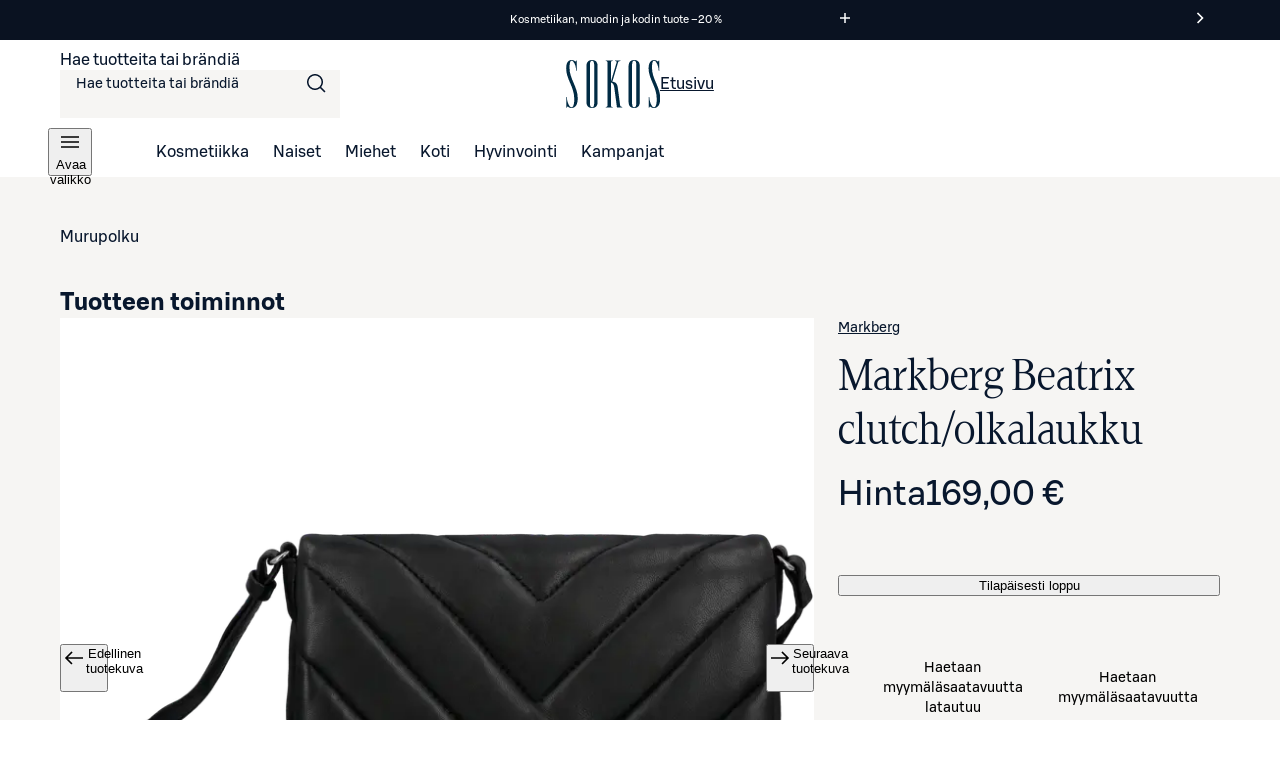

--- FILE ---
content_type: text/html; charset=utf-8
request_url: https://www.sokos.fi/tuote/110798475/markberg-beatrix-clutch-olkalaukku-110798475
body_size: 33899
content:
<!DOCTYPE html><html lang="fi"><head><meta charSet="utf-8" data-next-head=""/><meta name="viewport" content="width=device-width" data-next-head=""/><title data-next-head="">Markberg Beatrix clutch/olkalaukku | Sokos verkkokauppa</title><meta name="robots" content="all" data-next-head=""/><meta name="description" content="Markberg Beatrix clutch/olkalaukku ja laajan valikoiman muita kosmetiikan, pukeutumisen ja kodin tuotteita löydät Sokokselta. Tilaa kätevästi verkkokaupasta tai nouda tavaratalosta." data-next-head=""/><link rel="canonical" href="https://www.sokos.fi/tuote/110798475/markberg-beatrix-clutch-olkalaukku-110798475" data-next-head=""/><meta property="og:url" content="https://www.sokos.fi/tuote/110798475/markberg-beatrix-clutch-olkalaukku-110798475" data-next-head=""/><meta property="og:title" content="Markberg Beatrix clutch/olkalaukku | Sokos verkkokauppa" data-next-head=""/><meta property="og:image" content="https://cdn.s-cloud.fi/v1/w630h630/assets/dam-id/9yJ2GC9cqKP9SoQPKbhGse.webp" data-next-head=""/><meta property="og:type" content="website" data-next-head=""/><meta property="og:description" content="Markberg Beatrix clutch/olkalaukku ja laajan valikoiman muita kosmetiikan, pukeutumisen ja kodin tuotteita löydät Sokokselta. Tilaa kätevästi verkkokaupasta tai nouda tavaratalosta." data-next-head=""/><link rel="icon" href="/favicons/favicon.ico" data-next-head=""/><link rel="apple-touch-icon-precomposed" href="/favicons/touch-icon.png" data-next-head=""/><meta name="msapplication-TileImage" content="/favicons/tile.png" data-next-head=""/><meta name="msapplication-TileColor" content="#018548" data-next-head=""/><link rel="preload" href="/fonts/sbonus/SBonusUX-Regular.woff2" as="font" type="font/woff2" crossorigin=""/><link rel="preload" href="/fonts/sbonus/SBonusUX-Medium.woff2" as="font" type="font/woff2" crossorigin=""/><link rel="preload" href="/fonts/sbonus/SBonusUX-Bold.woff2" as="font" type="font/woff2" crossorigin=""/><link rel="preload" href="/fonts/sokosDisplay/SokosDisplay-Regular.woff2" as="font" type="font/woff2" crossorigin=""/><link rel="preload" href="/fonts/sokosDisplay/SokosDisplay-Bold.woff2" as="font" type="font/woff2" crossorigin=""/><link rel="preload" href="/fonts/sokosDisplay/SokosDisplay-Italic.woff2" as="font" type="font/woff2" crossorigin=""/><link rel="preload" href="/fonts/sokosDisplay/SokosDisplay-BoldItalic.woff2" as="font" type="font/woff2" crossorigin=""/><link rel="preload" href="/icons/logo.svg" as="image" type="image/svg+xml"/><link rel="preconnect" href="https://images.ctfassets.net/" crossorigin=""/><link rel="preconnect" href="https://cdn.s-cloud.fi/" crossorigin=""/><link rel="preconnect" href="https://api.sokos.fi"/><link rel="preload" as="script" crossorigin="anonymous" integrity="sha384-PMBjS7JXD1R1uiHpU+QuCVc4KxgMdBegmc52UyT+uWQ2+BlptesLtmCBdPXxusIP" href="https://app.usercentrics.eu/browser-ui/3.21.1/loader.js"/><link rel="preload" as="script" crossorigin="anonymous" href="https://app.usercentrics.eu/browser-ui/3.21.1/index.module.js"/><link data-next-font="" rel="preconnect" href="/" crossorigin="anonymous"/><link rel="preload" href="/_next/static/css/317676d1a0081c57.css" as="style"/><link rel="preload" href="/_next/static/css/895689f8bdc018dc.css" as="style"/><link rel="preload" href="/_next/static/css/ba7ccac516cb28aa.css" as="style"/><link rel="preload" href="/_next/static/css/98ded8d8378eb73c.css" as="style"/><link rel="preload" href="/_next/static/css/59afab60ce26d4df.css" as="style"/><link rel="preload" href="/_next/static/css/9e49f0ca0ca84883.css" as="style"/><link rel="preload" href="/_next/static/css/f4005c2902a04210.css" as="style"/><link rel="preload" href="/_next/static/css/8108c3e60af91254.css" as="style"/><link rel="preload" href="/_next/static/css/ea01470cb6198127.css" as="style"/><link rel="preload" href="/_next/static/css/10553aa8402a4e42.css" as="style"/><link rel="preload" as="image" imageSrcSet="https://cdn.s-cloud.fi/v1/w128h128/assets/dam-id/9yJ2GC9cqKP9SoQPKbhGse.webp 128w, https://cdn.s-cloud.fi/v1/w150h150/assets/dam-id/9yJ2GC9cqKP9SoQPKbhGse.webp 150w, https://cdn.s-cloud.fi/v1/w320h320/assets/dam-id/9yJ2GC9cqKP9SoQPKbhGse.webp 320w, https://cdn.s-cloud.fi/v1/w768h768/assets/dam-id/9yJ2GC9cqKP9SoQPKbhGse.webp 768w, https://cdn.s-cloud.fi/v1/w1200h1200/assets/dam-id/9yJ2GC9cqKP9SoQPKbhGse.webp 1200w, https://cdn.s-cloud.fi/v1/w1920h1920/assets/dam-id/9yJ2GC9cqKP9SoQPKbhGse.webp 1920w, https://cdn.s-cloud.fi/v1/w2048h2048/assets/dam-id/9yJ2GC9cqKP9SoQPKbhGse.webp 2048w, https://cdn.s-cloud.fi/v1/w3840h3840/assets/dam-id/9yJ2GC9cqKP9SoQPKbhGse.webp 3840w" imageSizes="(max-width: 767px) 80vw, (max-width: 1200px) 60vw, 33vw" data-next-head=""/><script id="giosg-script" defer="" type="text/plain" data-usercentrics="Giosg" data-nscript="beforeInteractive">(function (w, t, f) { var s = 'script', o = '_giosg', h = 'https://service.giosg.com', e, n; e = t.createElement(s); e.async = 1; e.src = h+'/live2/'+f; w[o] = w[o] || function () { (w[o]._e = w[o]._e || []).push(arguments); } ; w[o]._c = f; w[o]._h = h; n = t.getElementsByTagName(s)[0]; n.parentNode.insertBefore(e, n); })(window, document, 'a59c62f0-1ab7-11ec-b424-0242ac120021')</script><script type="text/javascript" id="disable-back-cache" data-nscript="beforeInteractive">
                (function () {
                  window.onpageshow = function(event) {
                    if (event.persisted) {
                      window.location.reload();
                    }
                  };
                })();
              </script><link rel="stylesheet" href="/_next/static/css/317676d1a0081c57.css" data-n-g=""/><link rel="stylesheet" href="/_next/static/css/895689f8bdc018dc.css"/><link rel="stylesheet" href="/_next/static/css/ba7ccac516cb28aa.css"/><link rel="stylesheet" href="/_next/static/css/98ded8d8378eb73c.css"/><link rel="stylesheet" href="/_next/static/css/59afab60ce26d4df.css" data-n-p=""/><link rel="stylesheet" href="/_next/static/css/9e49f0ca0ca84883.css" data-n-p=""/><link rel="stylesheet" href="/_next/static/css/f4005c2902a04210.css" data-n-p=""/><link rel="stylesheet" href="/_next/static/css/8108c3e60af91254.css"/><link rel="stylesheet" href="/_next/static/css/ea01470cb6198127.css"/><link rel="stylesheet" href="/_next/static/css/10553aa8402a4e42.css"/><noscript data-n-css=""></noscript><script defer="" noModule="" src="/_next/static/chunks/polyfills-42372ed130431b0a.js"></script><script defer="" src="/_next/static/chunks/4927.15d61738bfa7995c.js"></script><script defer="" src="/_next/static/chunks/6387.2a99493d22ed7b8b.js"></script><script defer="" src="/_next/static/chunks/7532.b312078fb1776c57.js"></script><script defer="" src="/_next/static/chunks/4242.80d4e008307c9e35.js"></script><script defer="" src="/_next/static/chunks/5035.aab9416cfb0abe69.js"></script><script src="/_next/static/chunks/webpack-9dfb2c63429b2631.js" defer=""></script><script src="/_next/static/chunks/framework-c803726035827f6f.js" defer=""></script><script src="/_next/static/chunks/main-299988d647b19d47.js" defer=""></script><script src="/_next/static/chunks/pages/_app-cffbdb31d3610f50.js" defer=""></script><script src="/_next/static/chunks/4286a96f-3f3b8eeb4730468f.js" defer=""></script><script src="/_next/static/chunks/3035-006c13de839e398d.js" defer=""></script><script src="/_next/static/chunks/853-019a9a547db36612.js" defer=""></script><script src="/_next/static/chunks/2786-a519bb031605c3d9.js" defer=""></script><script src="/_next/static/chunks/260-6430a68f9cab94bf.js" defer=""></script><script src="/_next/static/chunks/708-d82fe9192dffb96b.js" defer=""></script><script src="/_next/static/chunks/4280-0c24e583b1792296.js" defer=""></script><script src="/_next/static/chunks/7466-25052b642a18f5b2.js" defer=""></script><script src="/_next/static/chunks/5450-ec6857b373303527.js" defer=""></script><script src="/_next/static/chunks/6067-8d9d629767e40cf9.js" defer=""></script><script src="/_next/static/chunks/5011-404f7eefa449d59a.js" defer=""></script><script src="/_next/static/chunks/pages/products/%5B...params%5D-a4059137ff2ccf8b.js" defer=""></script><script src="/_next/static/nFDPjZgkviT7AmTixmhrD/_buildManifest.js" defer=""></script><script src="/_next/static/nFDPjZgkviT7AmTixmhrD/_ssgManifest.js" defer=""></script></head><body><link rel="preload" as="image" href="/icons/logo.svg"/><link rel="preload" as="image" imageSrcSet="https://cdn.s-cloud.fi/v1/w128h128/assets/dam-id/9yJ2GC9cqKP9SoQPKbhGse.webp 128w, https://cdn.s-cloud.fi/v1/w150h150/assets/dam-id/9yJ2GC9cqKP9SoQPKbhGse.webp 150w, https://cdn.s-cloud.fi/v1/w320h320/assets/dam-id/9yJ2GC9cqKP9SoQPKbhGse.webp 320w, https://cdn.s-cloud.fi/v1/w768h768/assets/dam-id/9yJ2GC9cqKP9SoQPKbhGse.webp 768w, https://cdn.s-cloud.fi/v1/w1200h1200/assets/dam-id/9yJ2GC9cqKP9SoQPKbhGse.webp 1200w, https://cdn.s-cloud.fi/v1/w1920h1920/assets/dam-id/9yJ2GC9cqKP9SoQPKbhGse.webp 1920w, https://cdn.s-cloud.fi/v1/w2048h2048/assets/dam-id/9yJ2GC9cqKP9SoQPKbhGse.webp 2048w, https://cdn.s-cloud.fi/v1/w3840h3840/assets/dam-id/9yJ2GC9cqKP9SoQPKbhGse.webp 3840w" imageSizes="(max-width: 767px) 80vw, (max-width: 1200px) 60vw, 33vw"/><div id="__next"><div data-theme="sokos"><div class="LoadingWrapper_container__QiAna"><div aria-busy="false" class="LoadingWrapper_content__71gPG LoadingWrapper_fullPage__q1gAT" data-testid="loading-wrapper-content"><div class="layout_background__m_SSc" data-testid="layout-background"><header data-testid="sokos-main-header" class="Header_header__Q8rE_ Header_visible__apJF5"><div class="SkipLink_skipLink__bPCtk Header_skipToMainLink__WeDh3"><a class="lmDYdu humqDS dStaFB hDuIcA dsiSgT jEaVcv eZlVZc gKvCqE jbNkGg fXZpbv gnuVSH kBTQcH cerVTu egagWk brXWGL kWaomU jBllvQ iwIano eoeOEa eykkQy jbWIzK bkprhX bROWyg gVXJpk jgCUQz bqvBOu lgQBRJ kVvJSQ ihZfmo eMnfAM bifBhr fLHVBn fOsFRE jJBFyI dKkbFD cRtAGk fRfXFy izqHue hzgrDW cziVnq jscvvW hnsbjG iMfhuK vqyOT" href="/products/110798475/markberg-beatrix-clutch-olkalaukku-110798475#main-content">Siirry suoraan sisältöön</a></div><div class="LayoutBlockWrapper_container__qoZjV LayoutBlockWrapper_paddingOnBiggerScreens__gv1r3 SiteRibbon_container__5rhSJ SiteRibbon_themeDarkBlue__ZeGqU"><div id="site-banner-label" style="border:0;clip:rect(0 0 0 0);clip-path:inset(50%);height:1px;margin:-1px;overflow:hidden;padding:0;position:absolute;width:1px;white-space:nowrap">Markkinointiviestejä</div><section class="SiteRibbon_content__R7lCL" aria-labelledby="site-banner-label"><div class="SiteRibbon_messagesContainer__gQS1g" aria-roledescription="carousel"><button class="SiteRibbon_ribbonButton__lBPJh" type="button" aria-controls="site-ribbon-carousel-track"></button><div class="SiteRibbon_carousel__b_yst"><div class="SiteRibbon_carouselTrack__8rRv4" id="site-ribbon-carousel-track"><article class="SiteRibbon_carouselItem__Dk_Hy SiteRibbon_textStyle__Oblyy SiteRibbon_active__xNrgH SiteRibbon_withModal__x9QAi" aria-roledescription="slide"><div class="RichTextRenderer_wrapper__wVCPj"><p>Kosmetiikan, muodin ja kodin tuote –20 %</p></div><button class="SiteRibbon_ribbonButton__lBPJh" type="button" aria-haspopup="dialog" aria-expanded="false"><span class="sds-Icon-wrapper"><svg fill="none" xmlns="http://www.w3.org/2000/svg" viewBox="0 0 16 16" height="16" width="16" aria-hidden="true"><path d="M8.75 3h-1.5v4.25H3v1.5h4.25V13h1.5V8.75H13v-1.5H8.75z" fill="currentColor" fill-rule="evenodd"></path></svg></span><div style="border:0;clip:rect(0 0 0 0);clip-path:inset(50%);height:1px;margin:-1px;overflow:hidden;padding:0;position:absolute;width:1px;white-space:nowrap">Lue ehdot<!-- -->Lue ehdot edusta</div></button></article><article class="SiteRibbon_carouselItem__Dk_Hy SiteRibbon_textStyle__Oblyy SiteRibbon_withModal__x9QAi" aria-roledescription="slide" inert=""><div class="RichTextRenderer_wrapper__wVCPj"><p>Kuukauden S-Etutuotteet –20 %</p></div><button class="SiteRibbon_ribbonButton__lBPJh" type="button" aria-haspopup="dialog" aria-expanded="false" disabled=""><span class="sds-Icon-wrapper"><svg fill="none" xmlns="http://www.w3.org/2000/svg" viewBox="0 0 16 16" height="16" width="16" aria-hidden="true"><path d="M8.75 3h-1.5v4.25H3v1.5h4.25V13h1.5V8.75H13v-1.5H8.75z" fill="currentColor" fill-rule="evenodd"></path></svg></span><div style="border:0;clip:rect(0 0 0 0);clip-path:inset(50%);height:1px;margin:-1px;overflow:hidden;padding:0;position:absolute;width:1px;white-space:nowrap">Lue ehdot<!-- -->Osta S‑Etutuotteita kirjautuneille asiakkaille</div></button></article><article class="SiteRibbon_carouselItem__Dk_Hy SiteRibbon_textStyle__Oblyy SiteRibbon_previous__ZCaMu SiteRibbon_withModal__x9QAi" aria-roledescription="slide" inert=""><div class="RichTextRenderer_wrapper__wVCPj"><p>Tilaa verkosta, nouda myymälöistä – ilmaiseksi!</p></div><button class="SiteRibbon_ribbonButton__lBPJh" type="button" aria-haspopup="dialog" aria-expanded="false" disabled=""><span class="sds-Icon-wrapper"><svg fill="none" xmlns="http://www.w3.org/2000/svg" viewBox="0 0 16 16" height="16" width="16" aria-hidden="true"><path d="M8.75 3h-1.5v4.25H3v1.5h4.25V13h1.5V8.75H13v-1.5H8.75z" fill="currentColor" fill-rule="evenodd"></path></svg></span><div style="border:0;clip:rect(0 0 0 0);clip-path:inset(50%);height:1px;margin:-1px;overflow:hidden;padding:0;position:absolute;width:1px;white-space:nowrap">Lue ehdot</div></button></article></div></div><button class="SiteRibbon_ribbonButton__lBPJh" type="button" aria-controls="site-ribbon-carousel-track"><span class="sds-Icon-wrapper"><svg fill="none" xmlns="http://www.w3.org/2000/svg" viewBox="0 0 16 16" height="16" width="16" aria-hidden="true"><path fill-rule="evenodd" d="M9.44 8 4.97 3.53l1.06-1.06L11.56 8l-5.53 5.53-1.06-1.06z" fill="currentColor"></path></svg></span><div style="border:0;clip:rect(0 0 0 0);clip-path:inset(50%);height:1px;margin:-1px;overflow:hidden;padding:0;position:absolute;width:1px;white-space:nowrap">Seuraava viesti</div></button></div></section></div><div class="LayoutBlockWrapper_container__qoZjV LayoutBlockWrapper_removeTheme__GudyV"><div class="Header_container__4PH5H Header_desktopHeader__uPokN"><div class="Header_topBar__Cts6j"><div class="Header_topBarLeft__ejO2J"><div class="SearchInput_container__Ov4Ts" data-test-id="header-search-container" data-is-open="false"><form role="search" data-testid="desktop-search-form" class="SearchInput_searchForm__Jj_GS" autoComplete="on"><span class="sds-Icon-wrapper SearchInput_searchIcon__aMpEl"><svg fill="none" xmlns="http://www.w3.org/2000/svg" viewBox="0 0 24 24" height="24" width="24" aria-hidden="true"><path fill-rule="evenodd" d="M16.102 16.162a8 8 0 1 1 1.06-1.06l4.368 4.368-1.06 1.06zM17.5 10a6.5 6.5 0 1 1-13 0 6.5 6.5 0 0 1 13 0" fill="currentColor"></path></svg></span><span class="hrfAMI dWTPlI jYOntY bXKmQE jtDyud bCCWsV"><label for="desktop-search">Hae tuotteita tai brändiä</label></span><input class="SearchInput_input__sfp6G dDUgbl KQAtz bLJQeN dIJLKK cssYJL hLZGJr fjBGAB cdObhN kNaHJv bpmvcj AMJxh cpxVBx rBeOd VnuJh cRHmuZ iEygBN fuFKtz jyUnUV ieEeQy igGSze biVeDO gWxFRc jmpEIe hbdKcI iKCjog kHbNSd fliqSy bucTPi hZwOVU jtcqFJ jDNFry hbkahC czJuzF cWOVbC eoYMbT jHblWw hUwMZx lbKwCA ijNMuD kLfEko qRzzf llpRim fvKdZK gCkoLa beerBw jzDavz jvVfgs" inputMode="search" maxLength="250" data-testid="desktop-search-input" enterKeyHint="go" autoComplete="off" role="combobox" aria-expanded="false" aria-controls="quick-search-results" aria-haspopup="false" id="desktop-search" name="main-search" value=""/></form></div></div><a class="SmartLink_smartLink__K_q8q Header_sokosLogoLink__d72cV" data-testid="header-logo-link-desktop" href="/"><img src="/icons/logo.svg" alt="Sokos logo"/><span class="hrfAMI dWTPlI jYOntY bXKmQE jtDyud bCCWsV">Etusivu</span></a><div class="Header_topBarRight__hhOGU"></div></div><nav class="Header_bottomBar__lXAQB"><button class="IconButton_container__tUedT Header_hamburgerBtn__m0mPV humqDS bccnaB cbFmya dsiSgT iivLdK eZlVZc gKvCqE jyIwOD fXZpbv gnuVSH kBTQcH cerVTu egagWk brXWGL kWaomU jBllvQ dWXvky gbuWIa eykkQy jbWIzK bkprhX bROWyg gVXJpk jgCUQz bqvBOu lgQBRJ kVvJSQ ihZfmo eMnfAM bifBhr fLHVBn fOsFRE jJBFyI dKkbFD cRtAGk fRfXFy izqHue hzgrDW cziVnq jscvvW hnsbjG iMfhuK vqyOT" type="button" data-testid="navigation-drawer-button-desktop" aria-haspopup="true"><span class="hfgeQM kMSRHk hPemmX YECzk hbvpSN ixQRAk NWeSI edbchV iBghOp Godrc bxoqaQ button-icon" aria-hidden="true"><span class="sds-Icon-wrapper"><svg fill="none" xmlns="http://www.w3.org/2000/svg" viewBox="0 0 24 24" height="24" width="24"><path d="M21 7.75H3v-1.5h18zm0 5H3v-1.5h18zm-18 5h18v-1.5H3z" fill="currentColor" fill-rule="evenodd"></path></svg></span></span><span class="hrfAMI dWTPlI jYOntY bXKmQE jtDyud bCCWsV">Avaa valikko</span></button><ul role="list"><li><a class="SmartLink_smartLink__K_q8q" data-testid="header-kosmetiikka-link" href="/kategoria/kosmetiikka">Kosmetiikka</a></li><li><a class="SmartLink_smartLink__K_q8q" data-testid="header-naiset-link" href="/kategoria/muoti">Naiset</a></li><li><a class="SmartLink_smartLink__K_q8q" data-testid="header-miehet-link" href="/kategoria/miehet">Miehet</a></li><li><a class="SmartLink_smartLink__K_q8q" data-testid="header-koti-link" href="/kategoria/koti">Koti</a></li><li><a class="SmartLink_smartLink__K_q8q" data-testid="header-hyvinvointi-link" href="/kategoria/hyvinvointi">Hyvinvointi</a></li><li><a class="SmartLink_smartLink__K_q8q" data-testid="header-kampanjat-link" href="/kategoria/kampanjat">Kampanjat</a></li></ul></nav></div><div class="Header_container__4PH5H Header_mobileHeader__QxFIl" data-testid="mobile-header" inert=""><div class="Header_topBar__Cts6j"><div class="Header_topBarLeft__ejO2J"><button class="IconButton_container__tUedT Header_hamburgerBtn__m0mPV humqDS bccnaB cbFmya dsiSgT iivLdK eZlVZc gKvCqE jyIwOD fXZpbv gnuVSH kBTQcH cerVTu egagWk brXWGL kWaomU jBllvQ dWXvky gbuWIa eykkQy jbWIzK bkprhX bROWyg gVXJpk jgCUQz bqvBOu lgQBRJ kVvJSQ ihZfmo eMnfAM bifBhr fLHVBn fOsFRE jJBFyI dKkbFD cRtAGk fRfXFy izqHue hzgrDW cziVnq jscvvW hnsbjG iMfhuK vqyOT" type="button" data-testid="navigation-drawer-button-mobile" aria-haspopup="true"><span class="hfgeQM kMSRHk hPemmX YECzk hbvpSN ixQRAk NWeSI edbchV iBghOp Godrc bxoqaQ button-icon" aria-hidden="true"><span class="sds-Icon-wrapper"><svg fill="none" xmlns="http://www.w3.org/2000/svg" viewBox="0 0 24 24" height="24" width="24"><path d="M21 7.75H3v-1.5h18zm0 5H3v-1.5h18zm-18 5h18v-1.5H3z" fill="currentColor" fill-rule="evenodd"></path></svg></span></span><span class="hrfAMI dWTPlI jYOntY bXKmQE jtDyud bCCWsV">Avaa valikko</span></button></div><a class="SmartLink_smartLink__K_q8q Header_sokosLogoLink__d72cV" data-testid="header-logo-link-mobile" href="/"><img src="/icons/logo.svg" alt="Sokos logo"/><span class="hrfAMI dWTPlI jYOntY bXKmQE jtDyud bCCWsV">Etusivu</span></a><div class="Header_topBarRight__hhOGU"></div></div><div class="Header_bottomBar__lXAQB"></div></div></div></header><div id="root-content" class="LoadingWrapper_container__QiAna"><div aria-busy="false" class="LoadingWrapper_content__71gPG LoadingWrapper_layout__Ql6o6" data-testid="loading-wrapper-content"><main class="layout_contentContainer__Dwy4h" id="main-content"><span class="hrfAMI dWTPlI jYOntY bXKmQE jtDyud bCCWsV"><div id="main-content-anchor" class="SkipLink_skipAnchor__8YISh"> </div></span><div itemType="https://schema.org/Product" itemScope=""><meta itemProp="name" content="Markberg Beatrix clutch/olkalaukku"/><link itemProp="image" href="https://cdn.s-cloud.fi/v1/w1200h1200/assets/dam-id/9yJ2GC9cqKP9SoQPKbhGse.jpg"/><link itemProp="image" href="https://cdn.s-cloud.fi/v1/w1200h1200/assets/dam-id/CzhVFMhy4FrBlYhZeIydZQ.jpg"/><link itemProp="image" href="https://cdn.s-cloud.fi/v1/w1200h1200/assets/dam-id/89MuRcBpa29Bb1EQBXbPsY.jpg"/><meta itemProp="description" content="Sisällä vetoketjutasku ja korttitasku. Läpässä magneettineppi. Kevyesti topattu tikauskoriste. Säädettävä olkahihna."/><div itemProp="offers" itemType="https://schema.org/Offer" itemScope=""><link itemProp="url" href="https://www.sokos.fi/tuote/110798475/markberg-beatrix-clutch-olkalaukku-110798475"/><meta itemProp="availability" content="https://schema.org/InStock"/><meta itemProp="priceCurrency" content="EUR"/><meta itemProp="price" content="169"/><div itemProp="shippingDetails" itemType="https://schema.org/OfferShippingDetails" itemScope=""><div itemProp="shippingRate" itemType="https://schema.org/MonetaryAmount" itemScope=""><meta itemProp="value" content="4.95"/><meta itemProp="currency" content="EUR"/></div><div itemProp="shippingDestination" itemType="https://schema.org/DefinedRegion" itemScope=""><meta itemProp="addressCountry" content="FI"/></div><div itemProp="deliveryTime" itemType="https://schema.org/ShippingDeliveryTime" itemScope=""><div itemProp="handlingTime" itemType="https://schema.org/QuantitativeValue" itemScope=""><meta itemProp="minValue" content="1"/><meta itemProp="maxValue" content="5"/><meta itemProp="unitCode" content="DAY"/></div><div itemProp="transitTime" itemType="https://schema.org/QuantitativeValue" itemScope=""><meta itemProp="minValue" content="1"/><meta itemProp="maxValue" content="2"/><meta itemProp="unitCode" content="DAY"/></div></div></div><div itemProp="hasMerchantReturnPolicy" itemType="https://schema.org/MerchantReturnPolicy" itemScope=""><meta itemProp="applicableCountry" content="FI"/><meta itemProp="returnPolicyCategory" content="https://schema.org/MerchantReturnFiniteReturnWindow"/><meta itemProp="merchantReturnDays" content="30"/><meta itemProp="returnMethod" content="https://schema.org/ReturnByMail"/><meta itemProp="returnFees" content="https://schema.org/FreeReturn"/></div></div><meta itemProp="sku"/></div><div class="LayoutBlockWrapper_container__qoZjV ProductPage_container__4xoXq"><div class="LoadingWrapper_container__QiAna"><div aria-busy="false" class="LoadingWrapper_content__71gPG LoadingWrapper_layout__Ql6o6" data-testid="loading-wrapper-content"><div aria-hidden="true" class="CustomNotification_container__Nnsz5 CustomNotification_info__IKbwO CustomNotification_horizontal__6iLb3 CustomNotification_center__MJ5Ax WishlistNotification_container__6o9FR WishlistNotification_withHeaderNotification__YY9Gn"><div class="CustomNotification_icon__2IYmh CustomNotification_info__IKbwO"><span class="sds-Icon-wrapper"><svg fill="none" xmlns="http://www.w3.org/2000/svg" viewBox="0 0 24 24" height="24" width="24" aria-hidden="true" data-testid="custom-notification-icon"><path d="M11.71 5.25c1.362-1.354 3.118-1.942 4.984-1.942h1.379V2h-1.386c-2.215 0-4.297.727-5.903 2.327-1.607 1.6-2.34 3.666-2.34 5.909v3.371q.003.196-.028.387c-.04.237-.152.455-.32.625a1.3 1.3 0 0 1-.47.286 2.4 2.4 0 0 1-.442.102c-.367.053-1.255.075-1.255.075v4.042h1.204c1.534 0 2.945-.464 4-1.513s1.517-2.388 1.517-3.834v-3.541a3.98 3.98 0 0 1 1.154-2.908 4.03 4.03 0 0 1 2.906-1.153h.187V7.73a3.7 3.7 0 0 0-.96.166 2.36 2.36 0 0 0-1.679 2.34v3.531c0 1.891-.607 3.63-1.974 4.99-1.366 1.359-3.12 1.941-4.983 1.941H5.92V22h1.387c2.215 0 4.297-.727 5.903-2.327 1.607-1.6 2.34-3.666 2.34-5.912v-3.349q-.002-.195.03-.387a1.14 1.14 0 0 1 .319-.625c.137-.128.299-.226.476-.287q.216-.07.442-.1c.365-.056 1.255-.075 1.255-.075V4.892h-1.206c-1.534 0-2.944.464-3.998 1.513s-1.519 2.388-1.519 3.83v3.531a3.98 3.98 0 0 1-1.152 2.911 4.02 4.02 0 0 1-2.913 1.151h-.19V16.24q.492-.025.963-.165c.367-.096.704-.283.98-.543a2.4 2.4 0 0 0 .695-1.766v-3.53c0-1.891.606-3.63 1.974-4.99" fill="currentColor" fill-rule="evenodd"></path></svg></span></div><div class="CustomNotification_content__m27Lp" data-testid="custom-notification-content"><div data-testid="custom-notification-children"><p> Kirjautuneena voit kerätä omat suosikkisi talteen</p><div class="LoadingWrapper_container__QiAna"><div aria-busy="false" class="LoadingWrapper_content__71gPG LoadingWrapper_containOverlay__AZr3n" data-testid="loading-wrapper-content"><a class="SmartLink_smartLink__K_q8q WishlistNotification_wishlistNotificationLink__7lBOw" data-testid="wishlist-notification-link" href="/products/110798475/markberg-beatrix-clutch-olkalaukku-110798475#">Kirjaudu</a></div></div></div></div><div class="CustomNotification_buttonContainer__5rdMr"><button class="CustomNotification_closeButton__dYdvo humqDS bccnaB dhVfei dsiSgT iivLdK eZlVZc gKvCqE OoxMC fXZpbv gnuVSH kBTQcH cerVTu egagWk brXWGL kWaomU jBllvQ JZNnv qpAQj eykkQy jbWIzK bkprhX bROWyg gVXJpk jgCUQz bqvBOu lgQBRJ kVvJSQ ihZfmo eMnfAM bifBhr fLHVBn fOsFRE jJBFyI dKkbFD cRtAGk fRfXFy izqHue hzgrDW cziVnq jscvvW hnsbjG iMfhuK vqyOT" data-testid="custom-notification-close-btn"><span class="sds-Icon-wrapper hfgeQM kMSRHk hPemmX kXxYvd hbvpSN ixQRAk NWeSI edbchV iBghOp Godrc bxoqaQ button-icon"><svg fill="none" xmlns="http://www.w3.org/2000/svg" viewBox="0 0 24 24" height="24" width="24"><path d="m12 13.06-6.47 6.47-1.06-1.06L10.94 12 4.47 5.53l1.06-1.06L12 10.94l6.47-6.47 1.06 1.06L13.06 12l6.47 6.47-1.06 1.06z" fill="currentColor" fill-rule="evenodd"></path></svg></span><span class="hrfAMI dWTPlI jYOntY bXKmQE jtDyud bCCWsV">Sulje ilmoitus</span></button></div></div><nav class="ProductBreadcrumbs_container__lKa5Q" aria-labelledby="product-breadcrumbs-label"><span class="hrfAMI dWTPlI jYOntY bXKmQE jtDyud bCCWsV" id="product-breadcrumbs-label">Murupolku</span><div class="ProductBreadcrumbs_backContainer__vjbBD"></div><div class="LayoutBlockWrapper_container__qoZjV LayoutBlockWrapper_noPadding__se9k6 PageBreadcrumbs_container__i2e7v"></div></nav><div class="ProductPage_pdpGrid__U3Z5M"><div class="ProductPage_images__3CocE"><div class="ImageCarousel_container__PzdPb ImageCarousel_hasMultipleImages__dlhP_"><div class="SkipLink_skipLink__bPCtk ImageCarousel_skipLink__fa1_G"><a class="lmDYdu humqDS dStaFB hDuIcA dsiSgT jEaVcv eZlVZc gKvCqE jbNkGg fXZpbv gnuVSH kBTQcH cerVTu egagWk brXWGL kWaomU jBllvQ iwIano eoeOEa eykkQy jbWIzK bkprhX bROWyg gVXJpk jgCUQz bqvBOu lgQBRJ kVvJSQ ihZfmo eMnfAM bifBhr fLHVBn fOsFRE jJBFyI dKkbFD cRtAGk fRfXFy izqHue hzgrDW cziVnq jscvvW hnsbjG iMfhuK vqyOT" href="/products/110798475/markberg-beatrix-clutch-olkalaukku-110798475#end-of-product-images-list">Ohita tuotekuvaluettelo</a></div><div class="ImageCarousel_carousel__Hb2Ac"><ul class="ImageCarousel_carouselContainer__cEx9C" role="list"><li class="ImageCarousel_mainImageContainer__PRCOb"><div class="ImageCarousel_mainImageBackground__UVng_" role="tabpanel" id="image-carousel-panel-0" aria-labelledby="image-carousel-tab-0"><div class="ImageCarousel_mainImageBorder__MQ9cF"><button type="button" class="ImageCarousel_imageButton___zZvz"><span class="hrfAMI dWTPlI jYOntY bXKmQE jtDyud bCCWsV">Avaa tuotekuva suurennettuna</span><img alt="Markberg Beatrix clutch/olkalaukku" decoding="async" data-nimg="fill" style="position:absolute;height:100%;width:100%;left:0;top:0;right:0;bottom:0;color:transparent" sizes="(max-width: 767px) 80vw, (max-width: 1200px) 60vw, 33vw" srcSet="https://cdn.s-cloud.fi/v1/w128h128/assets/dam-id/9yJ2GC9cqKP9SoQPKbhGse.webp 128w, https://cdn.s-cloud.fi/v1/w150h150/assets/dam-id/9yJ2GC9cqKP9SoQPKbhGse.webp 150w, https://cdn.s-cloud.fi/v1/w320h320/assets/dam-id/9yJ2GC9cqKP9SoQPKbhGse.webp 320w, https://cdn.s-cloud.fi/v1/w768h768/assets/dam-id/9yJ2GC9cqKP9SoQPKbhGse.webp 768w, https://cdn.s-cloud.fi/v1/w1200h1200/assets/dam-id/9yJ2GC9cqKP9SoQPKbhGse.webp 1200w, https://cdn.s-cloud.fi/v1/w1920h1920/assets/dam-id/9yJ2GC9cqKP9SoQPKbhGse.webp 1920w, https://cdn.s-cloud.fi/v1/w2048h2048/assets/dam-id/9yJ2GC9cqKP9SoQPKbhGse.webp 2048w, https://cdn.s-cloud.fi/v1/w3840h3840/assets/dam-id/9yJ2GC9cqKP9SoQPKbhGse.webp 3840w" src="9yJ2GC9cqKP9SoQPKbhGse"/></button></div></div></li><li class="ImageCarousel_mainImageContainer__PRCOb"><div class="ImageCarousel_mainImageBackground__UVng_" role="tabpanel" id="image-carousel-panel-1" aria-labelledby="image-carousel-tab-1" inert=""><div class="ImageCarousel_mainImageBorder__MQ9cF"><button type="button" class="ImageCarousel_imageButton___zZvz"><span class="hrfAMI dWTPlI jYOntY bXKmQE jtDyud bCCWsV">Avaa tuotekuva suurennettuna</span><img alt="Markberg Beatrix clutch/olkalaukku" loading="lazy" decoding="async" data-nimg="fill" style="position:absolute;height:100%;width:100%;left:0;top:0;right:0;bottom:0;color:transparent" sizes="(max-width: 767px) 80vw, (max-width: 1200px) 60vw, 33vw" srcSet="https://cdn.s-cloud.fi/v1/w128h128/assets/dam-id/CzhVFMhy4FrBlYhZeIydZQ.webp 128w, https://cdn.s-cloud.fi/v1/w150h150/assets/dam-id/CzhVFMhy4FrBlYhZeIydZQ.webp 150w, https://cdn.s-cloud.fi/v1/w320h320/assets/dam-id/CzhVFMhy4FrBlYhZeIydZQ.webp 320w, https://cdn.s-cloud.fi/v1/w768h768/assets/dam-id/CzhVFMhy4FrBlYhZeIydZQ.webp 768w, https://cdn.s-cloud.fi/v1/w1200h1200/assets/dam-id/CzhVFMhy4FrBlYhZeIydZQ.webp 1200w, https://cdn.s-cloud.fi/v1/w1920h1920/assets/dam-id/CzhVFMhy4FrBlYhZeIydZQ.webp 1920w, https://cdn.s-cloud.fi/v1/w2048h2048/assets/dam-id/CzhVFMhy4FrBlYhZeIydZQ.webp 2048w, https://cdn.s-cloud.fi/v1/w3840h3840/assets/dam-id/CzhVFMhy4FrBlYhZeIydZQ.webp 3840w" src="CzhVFMhy4FrBlYhZeIydZQ"/></button></div></div></li><li class="ImageCarousel_mainImageContainer__PRCOb"><div class="ImageCarousel_mainImageBackground__UVng_" role="tabpanel" id="image-carousel-panel-2" aria-labelledby="image-carousel-tab-2" inert=""><div class="ImageCarousel_mainImageBorder__MQ9cF"><button type="button" class="ImageCarousel_imageButton___zZvz"><span class="hrfAMI dWTPlI jYOntY bXKmQE jtDyud bCCWsV">Avaa tuotekuva suurennettuna</span><img alt="Markberg Beatrix clutch/olkalaukku" loading="lazy" decoding="async" data-nimg="fill" style="position:absolute;height:100%;width:100%;left:0;top:0;right:0;bottom:0;color:transparent" sizes="(max-width: 767px) 80vw, (max-width: 1200px) 60vw, 33vw" srcSet="https://cdn.s-cloud.fi/v1/w128h128/assets/dam-id/89MuRcBpa29Bb1EQBXbPsY.webp 128w, https://cdn.s-cloud.fi/v1/w150h150/assets/dam-id/89MuRcBpa29Bb1EQBXbPsY.webp 150w, https://cdn.s-cloud.fi/v1/w320h320/assets/dam-id/89MuRcBpa29Bb1EQBXbPsY.webp 320w, https://cdn.s-cloud.fi/v1/w768h768/assets/dam-id/89MuRcBpa29Bb1EQBXbPsY.webp 768w, https://cdn.s-cloud.fi/v1/w1200h1200/assets/dam-id/89MuRcBpa29Bb1EQBXbPsY.webp 1200w, https://cdn.s-cloud.fi/v1/w1920h1920/assets/dam-id/89MuRcBpa29Bb1EQBXbPsY.webp 1920w, https://cdn.s-cloud.fi/v1/w2048h2048/assets/dam-id/89MuRcBpa29Bb1EQBXbPsY.webp 2048w, https://cdn.s-cloud.fi/v1/w3840h3840/assets/dam-id/89MuRcBpa29Bb1EQBXbPsY.webp 3840w" src="89MuRcBpa29Bb1EQBXbPsY"/></button></div></div></li></ul></div><button class="IconButton_container__tUedT ImageCarousel_prevButton__rQLdd humqDS dStaFB cbFmya dsiSgT jEaVcv eZlVZc gKvCqE jbNkGg fXZpbv gnuVSH kBTQcH cerVTu egagWk brXWGL kWaomU jBllvQ iwIano eoeOEa eykkQy jbWIzK bkprhX bROWyg gVXJpk jgCUQz bqvBOu lgQBRJ kVvJSQ ihZfmo eMnfAM bifBhr fLHVBn fOsFRE jJBFyI dKkbFD cRtAGk fRfXFy izqHue hzgrDW cziVnq jscvvW hnsbjG iMfhuK vqyOT" tabindex="-1"><span class="hfgeQM kMSRHk hPemmX hKudhG hbvpSN ixQRAk NWeSI edbchV iBghOp Godrc bxoqaQ button-icon" aria-hidden="true"><span class="sds-Icon-wrapper"><svg fill="none" xmlns="http://www.w3.org/2000/svg" viewBox="0 0 24 24" height="24" width="24"><path d="M5.812 11.25h15.19v1.5H5.811l4.72 4.72-1.061 1.06L2.94 12l6.53-6.53 1.06 1.06z" fill="currentColor" fill-rule="evenodd"></path></svg></span></span><span class="hrfAMI dWTPlI jYOntY bXKmQE jtDyud bCCWsV">Edellinen tuotekuva</span></button><button class="IconButton_container__tUedT ImageCarousel_nextButton__WJ0Kp humqDS dStaFB cbFmya dsiSgT jEaVcv eZlVZc gKvCqE jbNkGg fXZpbv gnuVSH kBTQcH cerVTu egagWk brXWGL kWaomU jBllvQ iwIano eoeOEa eykkQy jbWIzK bkprhX bROWyg gVXJpk jgCUQz bqvBOu lgQBRJ kVvJSQ ihZfmo eMnfAM bifBhr fLHVBn fOsFRE jJBFyI dKkbFD cRtAGk fRfXFy izqHue hzgrDW cziVnq jscvvW hnsbjG iMfhuK vqyOT" tabindex="-1"><span class="hfgeQM kMSRHk hPemmX hKudhG hbvpSN ixQRAk NWeSI edbchV iBghOp Godrc bxoqaQ button-icon" aria-hidden="true"><span class="sds-Icon-wrapper"><svg fill="none" xmlns="http://www.w3.org/2000/svg" viewBox="0 0 24 24" height="24" width="24"><path d="M18.19 12.75H3v-1.5h15.19l-4.72-4.72 1.06-1.06L21.06 12l-6.53 6.53-1.06-1.06z" fill="currentColor" fill-rule="evenodd"></path></svg></span></span><span class="hrfAMI dWTPlI jYOntY bXKmQE jtDyud bCCWsV">Seuraava tuotekuva</span></button></div><div class="ImageCarousel_paginationContainer__C_FaS"><div role="tablist" class="TabGroup_container__qhwMg TabGroup_hideLabels__WuVVI" id="image-carousel"><button class="TabGroup_tab__WUnLj humqDS dStaFB dhVfei dsiSgT jEaVcv eZlVZc gKvCqE jbNkGg fXZpbv gnuVSH kBTQcH cerVTu egagWk brXWGL kWaomU jBllvQ iwIano eoeOEa eykkQy jbWIzK bkprhX bROWyg gVXJpk jgCUQz bqvBOu lgQBRJ kVvJSQ ihZfmo eMnfAM bifBhr fLHVBn fOsFRE jJBFyI dKkbFD cRtAGk glHdAe htgSzY hpPInI ddaxBA XPlDQ UfNQU dvZMVA kfnpgp" id="image-carousel-tab-0" aria-controls="image-carousel-panel-0" aria-selected="true" role="tab" type="button"><span class="hrfAMI dWTPlI jYOntY bXKmQE jtDyud bCCWsV">Kuva 1</span></button><button class="TabGroup_tab__WUnLj humqDS dStaFB dhVfei dsiSgT iivLdK eZlVZc gKvCqE OoxMC fXZpbv gnuVSH kBTQcH cerVTu egagWk brXWGL kWaomU jBllvQ JZNnv qpAQj eykkQy jbWIzK bkprhX bROWyg gVXJpk jgCUQz bqvBOu lgQBRJ kVvJSQ ihZfmo eMnfAM bifBhr fLHVBn fOsFRE jJBFyI dKkbFD cRtAGk glHdAe htgSzY hpPInI ddaxBA XPlDQ UfNQU dvZMVA kfnpgp jTfeIm" id="image-carousel-tab-1" aria-controls="image-carousel-panel-1" aria-selected="false" role="tab" type="button" tabindex="-1"><span class="hrfAMI dWTPlI jYOntY bXKmQE jtDyud bCCWsV">Kuva 2</span></button><button class="TabGroup_tab__WUnLj humqDS dStaFB dhVfei dsiSgT iivLdK eZlVZc gKvCqE OoxMC fXZpbv gnuVSH kBTQcH cerVTu egagWk brXWGL kWaomU jBllvQ JZNnv qpAQj eykkQy jbWIzK bkprhX bROWyg gVXJpk jgCUQz bqvBOu lgQBRJ kVvJSQ ihZfmo eMnfAM bifBhr fLHVBn fOsFRE jJBFyI dKkbFD cRtAGk glHdAe htgSzY hpPInI ddaxBA XPlDQ UfNQU dvZMVA kfnpgp jTfeIm" id="image-carousel-tab-2" aria-controls="image-carousel-panel-2" aria-selected="false" role="tab" type="button" tabindex="-1"><span class="hrfAMI dWTPlI jYOntY bXKmQE jtDyud bCCWsV">Kuva 3</span></button></div></div><span class="hrfAMI dWTPlI jYOntY bXKmQE jtDyud bCCWsV"><div id="end-of-product-images-list" class="SkipLink_skipAnchor__8YISh"> </div></span></div><div class="ProductPage_info__J8408 ProductPage_noMargin__gQoTq"><a class="SmartLink_smartLink__K_q8q ProductPage_brandLink__ZZUCP" data-testid="brand-link" href="/tuotemerkit/markberg">Markberg</a><h1 data-testid="test-product-name" class="shortInfo_productName__MrDwO">Markberg Beatrix clutch/olkalaukku</h1><div class="shortInfo_priceBlock__hOZWo" data-testid="test-price"><div class="ProductPrice_productPrice__M3pzY ProductPrice_isPdp__AhOfT"><span class="ProductPrice_finalPrice__VUI3E" data-testid="final-price"><span class="hrfAMI dWTPlI jYOntY bXKmQE jtDyud bCCWsV">Hinta</span>169,00 €</span></div></div></div><h2 id="actions-title"><span class="hrfAMI dWTPlI jYOntY bXKmQE jtDyud bCCWsV">Tuotteen toiminnot</span></h2><section class="ProductPage_actions__ANqfL" aria-labelledby="actions-title"><div class="Actions_actionsContainer__5WlfX"><div class="Actions_actionArea__EGtPf"><div class="LoadingWrapper_container__QiAna AddToCartButton_buttonContainer__ekJUd"><div aria-busy="false" class="LoadingWrapper_content__71gPG LoadingWrapper_containOverlay__AZr3n" data-testid="loading-wrapper-content"><button class="AddToCartButton_addToCartButton__Jn7Zh humqDS dStaFB dhVfei dsiSgT jEaVcv eZlVZc gKvCqE jbNkGg fXZpbv gnuVSH kBTQcH cerVTu egagWk brXWGL kWaomU jBllvQ iwIano eoeOEa eykkQy jbWIzK bkprhX bROWyg gVXJpk jgCUQz bqvBOu lgQBRJ kVvJSQ ihZfmo eMnfAM bifBhr fLHVBn fOsFRE jJBFyI dKkbFD cRtAGk fRfXFy izqHue hzgrDW cziVnq jscvvW hnsbjG iMfhuK vqyOT" data-testid="test-pdp-add-to-cart" aria-disabled="true">Tilapäisesti loppu</button><span data-testid="test-added-to-cart"><span class="hrfAMI dWTPlI jYOntY bXKmQE jtDyud bCCWsV" role="alert" aria-atomic="true"><span> </span></span><span class="hrfAMI dWTPlI jYOntY bXKmQE jtDyud bCCWsV" role="status" aria-live="polite" aria-atomic="true"><span> </span></span></span></div></div></div></div><button class="ProductAvailabilityInfo_storeAvailabilityButton__Zf37h" aria-disabled="true" data-testid="test-store-availability-button" type="button"><span class="ProductAvailabilityInfo_container__ItFFE" data-testid="test-store-availability-container"><span class="ProductAvailabilityInfo_info__y2ETZ" data-testid="test-store-availability-loading"><span class="hrfAMI dWTPlI jYOntY bXKmQE jtDyud bCCWsV" id="haetaan-myymalasaatavuutta">Haetaan myymäläsaatavuutta latautuu</span><span class="gmrWEI bVrRhX jeIhyV kHefsn katvHV bufZIP cBgSUO bHTpI caewRQ czFZRR gcotvT rkOyW ejOczM JaNUB hYBAaH gFSvtW dUtBJh eWHktr bsYANc empvaB ctTBFV gJVbgc gnuVSH hwzLzp gqYJXg kFxqgy hlhFzW bfqYjv" data-type="circle" id="_R_2chppn9cm_" role="progressbar" aria-labelledby="haetaan-myymalasaatavuutta"><svg class="jvSkWo" preserveAspectRatio="xMidYMid meet" viewBox="0 0 24 24" style="--sds-indicator-svg-stroke-width:1.5px"><defs><clipPath id="_R_2chppn9cm_-clippath"><path class="cRikiT hkCBpm gEVeVg" d="M 22,12
a 10,10 0 1,1 -20,0
a 10,10 0 1,1 20,0
Z"></path></clipPath></defs><path class="cRikiT hkCBpm gEVeVg secondary-path" clip-path="url(#_R_2chppn9cm_-clippath)" d="M 22,12
a 10,10 0 1,1 -20,0
a 10,10 0 1,1 20,0
Z"></path><path class="cRikiT hkCBpm gEVeVg primary-path" clip-path="url(#_R_2chppn9cm_-clippath)" d="M 22,12
a 10,10 0 1,1 -20,0
a 10,10 0 1,1 20,0
Z" style="stroke-dasharray:0 62.832"></path></svg></span><span aria-hidden="true">Haetaan myymäläsaatavuutta</span></span></span></button></section><div class="ProductPage_desktopDetails__ooA7C"><span class="hrfAMI dWTPlI jYOntY bXKmQE jtDyud bCCWsV"><h2>Tuotekuvaus ja tuotetiedot</h2></span><div class="ProductPage_fakeTabList__c8buj"><button class="ProductPage_fakeTabListItem__h_Ygz" aria-selected="true" role="tab" type="button">Tuotekuvaus</button><button class="ProductPage_fakeTabListItem__h_Ygz" role="tab" type="button">Tuotetiedot</button></div><div data-testid="desktop-tabs"><div class="ProductPage_tabContent___lVP1 ProductPage_forceDisplay__nQRjN" data-testid="desktop-tabs-product-description" aria-labelledby="_R_rlppn9cm_tablabel" hidden="" id="_R_rlppn9cm_" role="tabpanel"><div class="productAttributes_container__rSBH5"><div class="productAttributes_description__vdOgh"><div data-testid="test-product-long-description"><p>Sisällä vetoketjutasku ja korttitasku. Läpässä magneettineppi. Kevyesti topattu tikauskoriste. Säädettävä olkahihna.</p></div></div></div></div><div class="ProductPage_tabContent___lVP1" data-testid="desktop-tabs-product-details" aria-labelledby="_R_1blppn9cm_tablabel" hidden="" id="_R_1blppn9cm_" role="tabpanel"><div class="productAttributes_container__rSBH5"><div class="AttributeRow_attributeRow__BALmR"><h3 class="AttributeRow_title__QT9j6">Väri</h3><div class="AttributeRow_value__UDjEP"><div><p>BLACK</p></div></div></div><div class="AttributeRow_attributeRow__BALmR"><h3 class="AttributeRow_title__QT9j6">Kokotiedot</h3><div class="AttributeRow_value__UDjEP"><div><p>26 (Leveys) x 12 (Korkeus) x 5 (Syvyys) cm</p></div></div></div><div class="AttributeRow_attributeRow__BALmR"><h3 class="AttributeRow_title__QT9j6">Alkuperämaa</h3><div class="AttributeRow_value__UDjEP"><div><p>Intia</p></div></div></div><div class="AttributeRow_attributeRow__BALmR"><h3 class="AttributeRow_title__QT9j6">Valmistaja</h3><div class="AttributeRow_value__UDjEP"><div><p>Markberg Aps</p></div></div></div><div class="AttributeRow_attributeRow__BALmR"><h3 class="AttributeRow_title__QT9j6">Materiaali</h3><div class="AttributeRow_value__UDjEP"><div><p>Lampaannahka, LWG sertifiointi</p></div></div></div><div class="AttributeRow_attributeRow__BALmR"><h3 class="AttributeRow_title__QT9j6">Tuotekoodi</h3><div class="AttributeRow_value__UDjEP"><div><p>5711423090435</p></div></div></div></div></div></div></div><div class="ProductPage_mobileDetails__pwtG5"><div class="kakPps bfIakB"><details class="iriBbU lhSTrq cZZjJg SJzIW jpEOKE iivLdK daUufa bDLJFi kakPps dKKJhM gdxpkk gpTtDM dvdxFJ hTrrec gcPYaA brXWGL kaaGhO kPhQYb dGwUOF bVbkKn mzeIW cDNkEU fMawkf jvZrRP Gozsy gvVLxq jdfIzl eNVVJ aGvFJ cHYXqe cBqnTy jjMep xJAwN kiyoxN hFEbmJ igzOwB cTdqoo imrXoo iWtmSQ guwvzB htbCJR fjUtRP vPAYi hdoZhs ecRAYh lmBlBo dRGUth JXXrs cZwBbN foLEvh iOXIym jDXcQl ghXpWi iQGSGD ihEBcb iAnNyJ fEpnPw bsbGSK gZfTkf hGWyJK gVLhSp iOEkyK dajzhK jHGafk bOHwKt dftYUk drmhis kYqaJY yFtBs bfcVTq dktbwk cNCsJN eExSmj kYueoJ hWjHYy chAcdT jvSgDZ yIlzm esWfXQ grszON dUyCYI fzylvN eIZDfn gtpMmr blPUHu gUMUqz dFFohp Mdxan fgGDVj cPIhtU efdcnF iEWWwn gsUKay PRMLF czqwWX isIrvR geJLww hKSfow IkOJc lorACU guOnOo gjMgwg cUKKto liLhIO knIFGm gVQPsE" data-visually-open="" id="_R_1pppn9cm_" open="" data-testid="mobile-accordion-product-description"><summary tabindex="0"><div class="header-wrapper">Tuotekuvaus</div><span class="toggle-container-plus"><span class="sds-Icon-wrapper toggle-icon toggle-motion-plus-we"><svg fill="none" xmlns="http://www.w3.org/2000/svg" viewBox="0 0 24 24" height="24" width="24"><path d="M4 12.75v-1.5h16v1.5z" fill="currentColor" fill-rule="evenodd"></path></svg></span><span class="sds-Icon-wrapper toggle-icon toggle-motion-plus-ne"><svg fill="none" xmlns="http://www.w3.org/2000/svg" viewBox="0 0 24 24" height="24" width="24"><path d="M4 12.75v-1.5h16v1.5z" fill="currentColor" fill-rule="evenodd"></path></svg></span></span></summary><div class="content-wrapper AMJxh cpxVBx rBeOd VnuJh cRHmuZ iEygBN"><div class="ProductPage_accordion__Y46Lt"><div class="productAttributes_container__rSBH5"><div class="productAttributes_description__vdOgh"><div data-testid="test-product-long-description"><p>Sisällä vetoketjutasku ja korttitasku. Läpässä magneettineppi. Kevyesti topattu tikauskoriste. Säädettävä olkahihna.</p></div></div></div></div></div></details><details class="iriBbU lhSTrq cZZjJg SJzIW jpEOKE iivLdK daUufa bDLJFi kakPps dKKJhM gdxpkk gpTtDM dvdxFJ hTrrec gcPYaA brXWGL kaaGhO kPhQYb dGwUOF bVbkKn mzeIW cDNkEU fMawkf jvZrRP Gozsy gvVLxq jdfIzl eNVVJ aGvFJ cHYXqe cBqnTy jjMep xJAwN kiyoxN hFEbmJ igzOwB cTdqoo imrXoo iWtmSQ guwvzB htbCJR fjUtRP vPAYi hdoZhs ecRAYh lmBlBo dRGUth JXXrs cZwBbN foLEvh iOXIym jDXcQl ghXpWi iQGSGD ihEBcb iAnNyJ fEpnPw bsbGSK gZfTkf hGWyJK gVLhSp iOEkyK dajzhK jHGafk bOHwKt dftYUk drmhis kYqaJY yFtBs bfcVTq dktbwk cNCsJN eExSmj kYueoJ hWjHYy chAcdT jvSgDZ yIlzm esWfXQ grszON dUyCYI fzylvN eIZDfn gtpMmr blPUHu gUMUqz dFFohp Mdxan fgGDVj cPIhtU efdcnF iEWWwn gsUKay PRMLF czqwWX isIrvR geJLww hKSfow IkOJc lorACU guOnOo gjMgwg cUKKto liLhIO knIFGm gVQPsE" id="_R_2pppn9cm_" data-testid="mobile-accordion-product-details"><summary tabindex="0"><div class="header-wrapper">Tuotetiedot</div><span class="toggle-container-plus"><span class="sds-Icon-wrapper toggle-icon toggle-motion-plus-we"><svg fill="none" xmlns="http://www.w3.org/2000/svg" viewBox="0 0 24 24" height="24" width="24"><path d="M4 12.75v-1.5h16v1.5z" fill="currentColor" fill-rule="evenodd"></path></svg></span><span class="sds-Icon-wrapper toggle-icon toggle-motion-plus-ne"><svg fill="none" xmlns="http://www.w3.org/2000/svg" viewBox="0 0 24 24" height="24" width="24"><path d="M4 12.75v-1.5h16v1.5z" fill="currentColor" fill-rule="evenodd"></path></svg></span></span></summary><div class="content-wrapper AMJxh cpxVBx rBeOd VnuJh cRHmuZ iEygBN"><div class="ProductPage_accordion__Y46Lt"><div class="productAttributes_container__rSBH5"><div class="AttributeRow_attributeRow__BALmR"><h3 class="AttributeRow_title__QT9j6">Väri</h3><div class="AttributeRow_value__UDjEP"><div><p>BLACK</p></div></div></div><div class="AttributeRow_attributeRow__BALmR"><h3 class="AttributeRow_title__QT9j6">Kokotiedot</h3><div class="AttributeRow_value__UDjEP"><div><p>26 (Leveys) x 12 (Korkeus) x 5 (Syvyys) cm</p></div></div></div><div class="AttributeRow_attributeRow__BALmR"><h3 class="AttributeRow_title__QT9j6">Alkuperämaa</h3><div class="AttributeRow_value__UDjEP"><div><p>Intia</p></div></div></div><div class="AttributeRow_attributeRow__BALmR"><h3 class="AttributeRow_title__QT9j6">Valmistaja</h3><div class="AttributeRow_value__UDjEP"><div><p>Markberg Aps</p></div></div></div><div class="AttributeRow_attributeRow__BALmR"><h3 class="AttributeRow_title__QT9j6">Materiaali</h3><div class="AttributeRow_value__UDjEP"><div><p>Lampaannahka, LWG sertifiointi</p></div></div></div><div class="AttributeRow_attributeRow__BALmR"><h3 class="AttributeRow_title__QT9j6">Tuotekoodi</h3><div class="AttributeRow_value__UDjEP"><div><p>5711423090435</p></div></div></div></div></div></div></details></div></div></div><div class="LayoutBlockWrapper_container__qoZjV LayoutBlockWrapper_stretchOverParent__cejps LayoutBlockWrapper_noPadding__se9k6"><div class="Recommendations_recommendations__11FPc ProductPage_recommendations__Pi8Hg" data-testid="test-recommendations"><h2 class="LayoutBlockWrapper_container__qoZjV Recommendations_recommendationsTitle__ShbgE">Samanlaisia tuotteita</h2><div class="LayoutBlockWrapper_container__qoZjV LayoutBlockWrapper_noPadding__se9k6"><div class="ProductCarousel_container__sRuGF Recommendations_recommendationsGrid__3uW_n" data-testid="product-carousel"><div role="none" class="LoadingWrapper_container__QiAna ProductCarousel_carouselContent__Y6Jl_"><span class="hrfAMI dWTPlI jYOntY bXKmQE jtDyud bCCWsV" id="tuotteet">Tuotteet latautuu</span><ul aria-busy="true" class="LoadingWrapper_content__71gPG" role="list" data-testid="loading-wrapper-content" inert=""><li class="ProductCarousel_carouselItem__cvYkz"><article class="ProductCard_container__bU1js dZSjNo ejMiBM kZrcIr bDLJFi dJmcbh brXWGL hJNUPk jGlOUa" data-testid="product-card-placeholder" aria-labelledby="undefined-name"><div data-testid="card-loading-wrapper" class="LoadingWrapper_container__QiAna ProductCard_loadingWrapper__u3_zi"><span class="hrfAMI dWTPlI jYOntY bXKmQE jtDyud bCCWsV" id="tuote">Tuote latautuu</span><div aria-busy="true" class="LoadingWrapper_content__71gPG" data-testid="loading-wrapper-content" inert=""><div class="ProductCard_paddingContainer__ztmDW"><div class="ProductCard_imageContainer__i5mz_"></div></div><div class="ProductCard_info__ZiYnJ" data-testid="product-card-info"><span class="ProductCard_brand__rA6z1" data-testid="product-card-brand"></span><div id="undefined-name" class="ProductCard_productNameContainer__tr9aH"></div><div class="ProductCard_ratingAndVariants__jzKEr"></div><div class="ProductCard_price__DghVU"></div></div></div><span class="LoadingWrapper_loadingIndicator__Xzz5W ProductCard_loader__Dd54P" data-testid="loader"><span class="gmrWEI bVrRhX jeIhyV kHefsn katvHV bufZIP cBgSUO bHTpI caewRQ czFZRR gcotvT rkOyW ejOczM JaNUB hYBAaH gFSvtW dUtBJh eWHktr bsYANc empvaB ctTBFV gJVbgc gnuVSH hwzLzp gqYJXg kFxqgy hlhFzW RbVGB" data-type="circle" id="_R_pj6ppn9cm_" role="progressbar" aria-labelledby="tuote"><svg class="jvSkWo" preserveAspectRatio="xMidYMid meet" viewBox="0 0 24 24" style="--sds-indicator-svg-stroke-width:1.5px"><defs><clipPath id="_R_pj6ppn9cm_-clippath"><path class="cRikiT hkCBpm gEVeVg" d="M 22,12
a 10,10 0 1,1 -20,0
a 10,10 0 1,1 20,0
Z"></path></clipPath></defs><path class="cRikiT hkCBpm gEVeVg secondary-path" clip-path="url(#_R_pj6ppn9cm_-clippath)" d="M 22,12
a 10,10 0 1,1 -20,0
a 10,10 0 1,1 20,0
Z"></path><path class="cRikiT hkCBpm gEVeVg primary-path" clip-path="url(#_R_pj6ppn9cm_-clippath)" d="M 22,12
a 10,10 0 1,1 -20,0
a 10,10 0 1,1 20,0
Z" style="stroke-dasharray:0 62.832"></path></svg></span></span></div></article></li><li class="ProductCarousel_carouselItem__cvYkz"><article class="ProductCard_container__bU1js dZSjNo ejMiBM kZrcIr bDLJFi dJmcbh brXWGL hJNUPk jGlOUa" data-testid="product-card-placeholder" aria-labelledby="undefined-name"><div data-testid="card-loading-wrapper" class="LoadingWrapper_container__QiAna ProductCard_loadingWrapper__u3_zi"><span class="hrfAMI dWTPlI jYOntY bXKmQE jtDyud bCCWsV" id="tuote">Tuote latautuu</span><div aria-busy="true" class="LoadingWrapper_content__71gPG" data-testid="loading-wrapper-content" inert=""><div class="ProductCard_paddingContainer__ztmDW"><div class="ProductCard_imageContainer__i5mz_"></div></div><div class="ProductCard_info__ZiYnJ" data-testid="product-card-info"><span class="ProductCard_brand__rA6z1" data-testid="product-card-brand"></span><div id="undefined-name" class="ProductCard_productNameContainer__tr9aH"></div><div class="ProductCard_ratingAndVariants__jzKEr"></div><div class="ProductCard_price__DghVU"></div></div></div><span class="LoadingWrapper_loadingIndicator__Xzz5W ProductCard_loader__Dd54P" data-testid="loader"><span class="gmrWEI bVrRhX jeIhyV kHefsn katvHV bufZIP cBgSUO bHTpI caewRQ czFZRR gcotvT rkOyW ejOczM JaNUB hYBAaH gFSvtW dUtBJh eWHktr bsYANc empvaB ctTBFV gJVbgc gnuVSH hwzLzp gqYJXg kFxqgy hlhFzW RbVGB" data-type="circle" id="_R_qj6ppn9cm_" role="progressbar" aria-labelledby="tuote"><svg class="jvSkWo" preserveAspectRatio="xMidYMid meet" viewBox="0 0 24 24" style="--sds-indicator-svg-stroke-width:1.5px"><defs><clipPath id="_R_qj6ppn9cm_-clippath"><path class="cRikiT hkCBpm gEVeVg" d="M 22,12
a 10,10 0 1,1 -20,0
a 10,10 0 1,1 20,0
Z"></path></clipPath></defs><path class="cRikiT hkCBpm gEVeVg secondary-path" clip-path="url(#_R_qj6ppn9cm_-clippath)" d="M 22,12
a 10,10 0 1,1 -20,0
a 10,10 0 1,1 20,0
Z"></path><path class="cRikiT hkCBpm gEVeVg primary-path" clip-path="url(#_R_qj6ppn9cm_-clippath)" d="M 22,12
a 10,10 0 1,1 -20,0
a 10,10 0 1,1 20,0
Z" style="stroke-dasharray:0 62.832"></path></svg></span></span></div></article></li><li class="ProductCarousel_carouselItem__cvYkz"><article class="ProductCard_container__bU1js dZSjNo ejMiBM kZrcIr bDLJFi dJmcbh brXWGL hJNUPk jGlOUa" data-testid="product-card-placeholder" aria-labelledby="undefined-name"><div data-testid="card-loading-wrapper" class="LoadingWrapper_container__QiAna ProductCard_loadingWrapper__u3_zi"><span class="hrfAMI dWTPlI jYOntY bXKmQE jtDyud bCCWsV" id="tuote">Tuote latautuu</span><div aria-busy="true" class="LoadingWrapper_content__71gPG" data-testid="loading-wrapper-content" inert=""><div class="ProductCard_paddingContainer__ztmDW"><div class="ProductCard_imageContainer__i5mz_"></div></div><div class="ProductCard_info__ZiYnJ" data-testid="product-card-info"><span class="ProductCard_brand__rA6z1" data-testid="product-card-brand"></span><div id="undefined-name" class="ProductCard_productNameContainer__tr9aH"></div><div class="ProductCard_ratingAndVariants__jzKEr"></div><div class="ProductCard_price__DghVU"></div></div></div><span class="LoadingWrapper_loadingIndicator__Xzz5W ProductCard_loader__Dd54P" data-testid="loader"><span class="gmrWEI bVrRhX jeIhyV kHefsn katvHV bufZIP cBgSUO bHTpI caewRQ czFZRR gcotvT rkOyW ejOczM JaNUB hYBAaH gFSvtW dUtBJh eWHktr bsYANc empvaB ctTBFV gJVbgc gnuVSH hwzLzp gqYJXg kFxqgy hlhFzW RbVGB" data-type="circle" id="_R_rj6ppn9cm_" role="progressbar" aria-labelledby="tuote"><svg class="jvSkWo" preserveAspectRatio="xMidYMid meet" viewBox="0 0 24 24" style="--sds-indicator-svg-stroke-width:1.5px"><defs><clipPath id="_R_rj6ppn9cm_-clippath"><path class="cRikiT hkCBpm gEVeVg" d="M 22,12
a 10,10 0 1,1 -20,0
a 10,10 0 1,1 20,0
Z"></path></clipPath></defs><path class="cRikiT hkCBpm gEVeVg secondary-path" clip-path="url(#_R_rj6ppn9cm_-clippath)" d="M 22,12
a 10,10 0 1,1 -20,0
a 10,10 0 1,1 20,0
Z"></path><path class="cRikiT hkCBpm gEVeVg primary-path" clip-path="url(#_R_rj6ppn9cm_-clippath)" d="M 22,12
a 10,10 0 1,1 -20,0
a 10,10 0 1,1 20,0
Z" style="stroke-dasharray:0 62.832"></path></svg></span></span></div></article></li><li class="ProductCarousel_carouselItem__cvYkz"><article class="ProductCard_container__bU1js dZSjNo ejMiBM kZrcIr bDLJFi dJmcbh brXWGL hJNUPk jGlOUa" data-testid="product-card-placeholder" aria-labelledby="undefined-name"><div data-testid="card-loading-wrapper" class="LoadingWrapper_container__QiAna ProductCard_loadingWrapper__u3_zi"><span class="hrfAMI dWTPlI jYOntY bXKmQE jtDyud bCCWsV" id="tuote">Tuote latautuu</span><div aria-busy="true" class="LoadingWrapper_content__71gPG" data-testid="loading-wrapper-content" inert=""><div class="ProductCard_paddingContainer__ztmDW"><div class="ProductCard_imageContainer__i5mz_"></div></div><div class="ProductCard_info__ZiYnJ" data-testid="product-card-info"><span class="ProductCard_brand__rA6z1" data-testid="product-card-brand"></span><div id="undefined-name" class="ProductCard_productNameContainer__tr9aH"></div><div class="ProductCard_ratingAndVariants__jzKEr"></div><div class="ProductCard_price__DghVU"></div></div></div><span class="LoadingWrapper_loadingIndicator__Xzz5W ProductCard_loader__Dd54P" data-testid="loader"><span class="gmrWEI bVrRhX jeIhyV kHefsn katvHV bufZIP cBgSUO bHTpI caewRQ czFZRR gcotvT rkOyW ejOczM JaNUB hYBAaH gFSvtW dUtBJh eWHktr bsYANc empvaB ctTBFV gJVbgc gnuVSH hwzLzp gqYJXg kFxqgy hlhFzW RbVGB" data-type="circle" id="_R_sj6ppn9cm_" role="progressbar" aria-labelledby="tuote"><svg class="jvSkWo" preserveAspectRatio="xMidYMid meet" viewBox="0 0 24 24" style="--sds-indicator-svg-stroke-width:1.5px"><defs><clipPath id="_R_sj6ppn9cm_-clippath"><path class="cRikiT hkCBpm gEVeVg" d="M 22,12
a 10,10 0 1,1 -20,0
a 10,10 0 1,1 20,0
Z"></path></clipPath></defs><path class="cRikiT hkCBpm gEVeVg secondary-path" clip-path="url(#_R_sj6ppn9cm_-clippath)" d="M 22,12
a 10,10 0 1,1 -20,0
a 10,10 0 1,1 20,0
Z"></path><path class="cRikiT hkCBpm gEVeVg primary-path" clip-path="url(#_R_sj6ppn9cm_-clippath)" d="M 22,12
a 10,10 0 1,1 -20,0
a 10,10 0 1,1 20,0
Z" style="stroke-dasharray:0 62.832"></path></svg></span></span></div></article></li></ul><span class="LoadingWrapper_loadingIndicator__Xzz5W ProductCarousel_loadingIndicator__5SP38" data-testid="loader"><span class="gmrWEI bVrRhX jeIhyV kHefsn katvHV bufZIP cBgSUO bHTpI caewRQ czFZRR gcotvT rkOyW ejOczM JaNUB hYBAaH gFSvtW dUtBJh eWHktr bsYANc empvaB ctTBFV gJVbgc gnuVSH hwzLzp gqYJXg kFxqgy hlhFzW RbVGB" data-type="circle" id="_R_r6ppn9cm_" role="progressbar" aria-labelledby="tuotteet"><svg class="jvSkWo" preserveAspectRatio="xMidYMid meet" viewBox="0 0 24 24" style="--sds-indicator-svg-stroke-width:1.5px"><defs><clipPath id="_R_r6ppn9cm_-clippath"><path class="cRikiT hkCBpm gEVeVg" d="M 22,12
a 10,10 0 1,1 -20,0
a 10,10 0 1,1 20,0
Z"></path></clipPath></defs><path class="cRikiT hkCBpm gEVeVg secondary-path" clip-path="url(#_R_r6ppn9cm_-clippath)" d="M 22,12
a 10,10 0 1,1 -20,0
a 10,10 0 1,1 20,0
Z"></path><path class="cRikiT hkCBpm gEVeVg primary-path" clip-path="url(#_R_r6ppn9cm_-clippath)" d="M 22,12
a 10,10 0 1,1 -20,0
a 10,10 0 1,1 20,0
Z" style="stroke-dasharray:0 62.832"></path></svg></span></span></div><div class="scrollingIndicators_scrollingIndicators__EpZzG" inert=""></div></div></div><p class="LayoutBlockWrapper_container__qoZjV Recommendations_disclaimer__D410G">Tuotesuosittelut voivat näkyä sinulle kohdennetusti</p></div><div class="Recommendations_recommendations__11FPc ProductPage_recommendations__Pi8Hg" data-testid="test-recommendations"><h2 class="LayoutBlockWrapper_container__qoZjV Recommendations_recommendationsTitle__ShbgE">Merkiltä Markberg</h2><div class="LayoutBlockWrapper_container__qoZjV LayoutBlockWrapper_noPadding__se9k6"><div class="ProductCarousel_container__sRuGF Recommendations_recommendationsGrid__3uW_n" data-testid="product-carousel"><div role="none" class="LoadingWrapper_container__QiAna ProductCarousel_carouselContent__Y6Jl_"><span class="hrfAMI dWTPlI jYOntY bXKmQE jtDyud bCCWsV" id="tuotteet">Tuotteet latautuu</span><ul aria-busy="true" class="LoadingWrapper_content__71gPG" role="list" data-testid="loading-wrapper-content" inert=""><li class="ProductCarousel_carouselItem__cvYkz"><article class="ProductCard_container__bU1js dZSjNo ejMiBM kZrcIr bDLJFi dJmcbh brXWGL hJNUPk jGlOUa" data-testid="product-card-placeholder" aria-labelledby="undefined-name"><div data-testid="card-loading-wrapper" class="LoadingWrapper_container__QiAna ProductCard_loadingWrapper__u3_zi"><span class="hrfAMI dWTPlI jYOntY bXKmQE jtDyud bCCWsV" id="tuote">Tuote latautuu</span><div aria-busy="true" class="LoadingWrapper_content__71gPG" data-testid="loading-wrapper-content" inert=""><div class="ProductCard_paddingContainer__ztmDW"><div class="ProductCard_imageContainer__i5mz_"></div></div><div class="ProductCard_info__ZiYnJ" data-testid="product-card-info"><span class="ProductCard_brand__rA6z1" data-testid="product-card-brand"></span><div id="undefined-name" class="ProductCard_productNameContainer__tr9aH"></div><div class="ProductCard_ratingAndVariants__jzKEr"></div><div class="ProductCard_price__DghVU"></div></div></div><span class="LoadingWrapper_loadingIndicator__Xzz5W ProductCard_loader__Dd54P" data-testid="loader"><span class="gmrWEI bVrRhX jeIhyV kHefsn katvHV bufZIP cBgSUO bHTpI caewRQ czFZRR gcotvT rkOyW ejOczM JaNUB hYBAaH gFSvtW dUtBJh eWHktr bsYANc empvaB ctTBFV gJVbgc gnuVSH hwzLzp gqYJXg kFxqgy hlhFzW RbVGB" data-type="circle" id="_R_pjappn9cm_" role="progressbar" aria-labelledby="tuote"><svg class="jvSkWo" preserveAspectRatio="xMidYMid meet" viewBox="0 0 24 24" style="--sds-indicator-svg-stroke-width:1.5px"><defs><clipPath id="_R_pjappn9cm_-clippath"><path class="cRikiT hkCBpm gEVeVg" d="M 22,12
a 10,10 0 1,1 -20,0
a 10,10 0 1,1 20,0
Z"></path></clipPath></defs><path class="cRikiT hkCBpm gEVeVg secondary-path" clip-path="url(#_R_pjappn9cm_-clippath)" d="M 22,12
a 10,10 0 1,1 -20,0
a 10,10 0 1,1 20,0
Z"></path><path class="cRikiT hkCBpm gEVeVg primary-path" clip-path="url(#_R_pjappn9cm_-clippath)" d="M 22,12
a 10,10 0 1,1 -20,0
a 10,10 0 1,1 20,0
Z" style="stroke-dasharray:0 62.832"></path></svg></span></span></div></article></li><li class="ProductCarousel_carouselItem__cvYkz"><article class="ProductCard_container__bU1js dZSjNo ejMiBM kZrcIr bDLJFi dJmcbh brXWGL hJNUPk jGlOUa" data-testid="product-card-placeholder" aria-labelledby="undefined-name"><div data-testid="card-loading-wrapper" class="LoadingWrapper_container__QiAna ProductCard_loadingWrapper__u3_zi"><span class="hrfAMI dWTPlI jYOntY bXKmQE jtDyud bCCWsV" id="tuote">Tuote latautuu</span><div aria-busy="true" class="LoadingWrapper_content__71gPG" data-testid="loading-wrapper-content" inert=""><div class="ProductCard_paddingContainer__ztmDW"><div class="ProductCard_imageContainer__i5mz_"></div></div><div class="ProductCard_info__ZiYnJ" data-testid="product-card-info"><span class="ProductCard_brand__rA6z1" data-testid="product-card-brand"></span><div id="undefined-name" class="ProductCard_productNameContainer__tr9aH"></div><div class="ProductCard_ratingAndVariants__jzKEr"></div><div class="ProductCard_price__DghVU"></div></div></div><span class="LoadingWrapper_loadingIndicator__Xzz5W ProductCard_loader__Dd54P" data-testid="loader"><span class="gmrWEI bVrRhX jeIhyV kHefsn katvHV bufZIP cBgSUO bHTpI caewRQ czFZRR gcotvT rkOyW ejOczM JaNUB hYBAaH gFSvtW dUtBJh eWHktr bsYANc empvaB ctTBFV gJVbgc gnuVSH hwzLzp gqYJXg kFxqgy hlhFzW RbVGB" data-type="circle" id="_R_qjappn9cm_" role="progressbar" aria-labelledby="tuote"><svg class="jvSkWo" preserveAspectRatio="xMidYMid meet" viewBox="0 0 24 24" style="--sds-indicator-svg-stroke-width:1.5px"><defs><clipPath id="_R_qjappn9cm_-clippath"><path class="cRikiT hkCBpm gEVeVg" d="M 22,12
a 10,10 0 1,1 -20,0
a 10,10 0 1,1 20,0
Z"></path></clipPath></defs><path class="cRikiT hkCBpm gEVeVg secondary-path" clip-path="url(#_R_qjappn9cm_-clippath)" d="M 22,12
a 10,10 0 1,1 -20,0
a 10,10 0 1,1 20,0
Z"></path><path class="cRikiT hkCBpm gEVeVg primary-path" clip-path="url(#_R_qjappn9cm_-clippath)" d="M 22,12
a 10,10 0 1,1 -20,0
a 10,10 0 1,1 20,0
Z" style="stroke-dasharray:0 62.832"></path></svg></span></span></div></article></li><li class="ProductCarousel_carouselItem__cvYkz"><article class="ProductCard_container__bU1js dZSjNo ejMiBM kZrcIr bDLJFi dJmcbh brXWGL hJNUPk jGlOUa" data-testid="product-card-placeholder" aria-labelledby="undefined-name"><div data-testid="card-loading-wrapper" class="LoadingWrapper_container__QiAna ProductCard_loadingWrapper__u3_zi"><span class="hrfAMI dWTPlI jYOntY bXKmQE jtDyud bCCWsV" id="tuote">Tuote latautuu</span><div aria-busy="true" class="LoadingWrapper_content__71gPG" data-testid="loading-wrapper-content" inert=""><div class="ProductCard_paddingContainer__ztmDW"><div class="ProductCard_imageContainer__i5mz_"></div></div><div class="ProductCard_info__ZiYnJ" data-testid="product-card-info"><span class="ProductCard_brand__rA6z1" data-testid="product-card-brand"></span><div id="undefined-name" class="ProductCard_productNameContainer__tr9aH"></div><div class="ProductCard_ratingAndVariants__jzKEr"></div><div class="ProductCard_price__DghVU"></div></div></div><span class="LoadingWrapper_loadingIndicator__Xzz5W ProductCard_loader__Dd54P" data-testid="loader"><span class="gmrWEI bVrRhX jeIhyV kHefsn katvHV bufZIP cBgSUO bHTpI caewRQ czFZRR gcotvT rkOyW ejOczM JaNUB hYBAaH gFSvtW dUtBJh eWHktr bsYANc empvaB ctTBFV gJVbgc gnuVSH hwzLzp gqYJXg kFxqgy hlhFzW RbVGB" data-type="circle" id="_R_rjappn9cm_" role="progressbar" aria-labelledby="tuote"><svg class="jvSkWo" preserveAspectRatio="xMidYMid meet" viewBox="0 0 24 24" style="--sds-indicator-svg-stroke-width:1.5px"><defs><clipPath id="_R_rjappn9cm_-clippath"><path class="cRikiT hkCBpm gEVeVg" d="M 22,12
a 10,10 0 1,1 -20,0
a 10,10 0 1,1 20,0
Z"></path></clipPath></defs><path class="cRikiT hkCBpm gEVeVg secondary-path" clip-path="url(#_R_rjappn9cm_-clippath)" d="M 22,12
a 10,10 0 1,1 -20,0
a 10,10 0 1,1 20,0
Z"></path><path class="cRikiT hkCBpm gEVeVg primary-path" clip-path="url(#_R_rjappn9cm_-clippath)" d="M 22,12
a 10,10 0 1,1 -20,0
a 10,10 0 1,1 20,0
Z" style="stroke-dasharray:0 62.832"></path></svg></span></span></div></article></li><li class="ProductCarousel_carouselItem__cvYkz"><article class="ProductCard_container__bU1js dZSjNo ejMiBM kZrcIr bDLJFi dJmcbh brXWGL hJNUPk jGlOUa" data-testid="product-card-placeholder" aria-labelledby="undefined-name"><div data-testid="card-loading-wrapper" class="LoadingWrapper_container__QiAna ProductCard_loadingWrapper__u3_zi"><span class="hrfAMI dWTPlI jYOntY bXKmQE jtDyud bCCWsV" id="tuote">Tuote latautuu</span><div aria-busy="true" class="LoadingWrapper_content__71gPG" data-testid="loading-wrapper-content" inert=""><div class="ProductCard_paddingContainer__ztmDW"><div class="ProductCard_imageContainer__i5mz_"></div></div><div class="ProductCard_info__ZiYnJ" data-testid="product-card-info"><span class="ProductCard_brand__rA6z1" data-testid="product-card-brand"></span><div id="undefined-name" class="ProductCard_productNameContainer__tr9aH"></div><div class="ProductCard_ratingAndVariants__jzKEr"></div><div class="ProductCard_price__DghVU"></div></div></div><span class="LoadingWrapper_loadingIndicator__Xzz5W ProductCard_loader__Dd54P" data-testid="loader"><span class="gmrWEI bVrRhX jeIhyV kHefsn katvHV bufZIP cBgSUO bHTpI caewRQ czFZRR gcotvT rkOyW ejOczM JaNUB hYBAaH gFSvtW dUtBJh eWHktr bsYANc empvaB ctTBFV gJVbgc gnuVSH hwzLzp gqYJXg kFxqgy hlhFzW RbVGB" data-type="circle" id="_R_sjappn9cm_" role="progressbar" aria-labelledby="tuote"><svg class="jvSkWo" preserveAspectRatio="xMidYMid meet" viewBox="0 0 24 24" style="--sds-indicator-svg-stroke-width:1.5px"><defs><clipPath id="_R_sjappn9cm_-clippath"><path class="cRikiT hkCBpm gEVeVg" d="M 22,12
a 10,10 0 1,1 -20,0
a 10,10 0 1,1 20,0
Z"></path></clipPath></defs><path class="cRikiT hkCBpm gEVeVg secondary-path" clip-path="url(#_R_sjappn9cm_-clippath)" d="M 22,12
a 10,10 0 1,1 -20,0
a 10,10 0 1,1 20,0
Z"></path><path class="cRikiT hkCBpm gEVeVg primary-path" clip-path="url(#_R_sjappn9cm_-clippath)" d="M 22,12
a 10,10 0 1,1 -20,0
a 10,10 0 1,1 20,0
Z" style="stroke-dasharray:0 62.832"></path></svg></span></span></div></article></li></ul><span class="LoadingWrapper_loadingIndicator__Xzz5W ProductCarousel_loadingIndicator__5SP38" data-testid="loader"><span class="gmrWEI bVrRhX jeIhyV kHefsn katvHV bufZIP cBgSUO bHTpI caewRQ czFZRR gcotvT rkOyW ejOczM JaNUB hYBAaH gFSvtW dUtBJh eWHktr bsYANc empvaB ctTBFV gJVbgc gnuVSH hwzLzp gqYJXg kFxqgy hlhFzW RbVGB" data-type="circle" id="_R_rappn9cm_" role="progressbar" aria-labelledby="tuotteet"><svg class="jvSkWo" preserveAspectRatio="xMidYMid meet" viewBox="0 0 24 24" style="--sds-indicator-svg-stroke-width:1.5px"><defs><clipPath id="_R_rappn9cm_-clippath"><path class="cRikiT hkCBpm gEVeVg" d="M 22,12
a 10,10 0 1,1 -20,0
a 10,10 0 1,1 20,0
Z"></path></clipPath></defs><path class="cRikiT hkCBpm gEVeVg secondary-path" clip-path="url(#_R_rappn9cm_-clippath)" d="M 22,12
a 10,10 0 1,1 -20,0
a 10,10 0 1,1 20,0
Z"></path><path class="cRikiT hkCBpm gEVeVg primary-path" clip-path="url(#_R_rappn9cm_-clippath)" d="M 22,12
a 10,10 0 1,1 -20,0
a 10,10 0 1,1 20,0
Z" style="stroke-dasharray:0 62.832"></path></svg></span></span></div><div class="scrollingIndicators_scrollingIndicators__EpZzG" inert=""></div></div></div><p class="LayoutBlockWrapper_container__qoZjV Recommendations_disclaimer__D410G">Tuotesuosittelut voivat näkyä sinulle kohdennetusti</p></div><div class="Recommendations_recommendations__11FPc ProductPage_recommendations__Pi8Hg" data-testid="test-recommendations"><h2 class="LayoutBlockWrapper_container__qoZjV Recommendations_recommendationsTitle__ShbgE">Saatat pitää myös näistä</h2><div class="LayoutBlockWrapper_container__qoZjV LayoutBlockWrapper_noPadding__se9k6"><div class="ProductCarousel_container__sRuGF Recommendations_recommendationsGrid__3uW_n" data-testid="product-carousel"><div role="none" class="LoadingWrapper_container__QiAna ProductCarousel_carouselContent__Y6Jl_"><span class="hrfAMI dWTPlI jYOntY bXKmQE jtDyud bCCWsV" id="tuotteet">Tuotteet latautuu</span><ul aria-busy="true" class="LoadingWrapper_content__71gPG" role="list" data-testid="loading-wrapper-content" inert=""><li class="ProductCarousel_carouselItem__cvYkz"><article class="ProductCard_container__bU1js dZSjNo ejMiBM kZrcIr bDLJFi dJmcbh brXWGL hJNUPk jGlOUa" data-testid="product-card-placeholder" aria-labelledby="undefined-name"><div data-testid="card-loading-wrapper" class="LoadingWrapper_container__QiAna ProductCard_loadingWrapper__u3_zi"><span class="hrfAMI dWTPlI jYOntY bXKmQE jtDyud bCCWsV" id="tuote">Tuote latautuu</span><div aria-busy="true" class="LoadingWrapper_content__71gPG" data-testid="loading-wrapper-content" inert=""><div class="ProductCard_paddingContainer__ztmDW"><div class="ProductCard_imageContainer__i5mz_"></div></div><div class="ProductCard_info__ZiYnJ" data-testid="product-card-info"><span class="ProductCard_brand__rA6z1" data-testid="product-card-brand"></span><div id="undefined-name" class="ProductCard_productNameContainer__tr9aH"></div><div class="ProductCard_ratingAndVariants__jzKEr"></div><div class="ProductCard_price__DghVU"></div></div></div><span class="LoadingWrapper_loadingIndicator__Xzz5W ProductCard_loader__Dd54P" data-testid="loader"><span class="gmrWEI bVrRhX jeIhyV kHefsn katvHV bufZIP cBgSUO bHTpI caewRQ czFZRR gcotvT rkOyW ejOczM JaNUB hYBAaH gFSvtW dUtBJh eWHktr bsYANc empvaB ctTBFV gJVbgc gnuVSH hwzLzp gqYJXg kFxqgy hlhFzW RbVGB" data-type="circle" id="_R_pjeppn9cm_" role="progressbar" aria-labelledby="tuote"><svg class="jvSkWo" preserveAspectRatio="xMidYMid meet" viewBox="0 0 24 24" style="--sds-indicator-svg-stroke-width:1.5px"><defs><clipPath id="_R_pjeppn9cm_-clippath"><path class="cRikiT hkCBpm gEVeVg" d="M 22,12
a 10,10 0 1,1 -20,0
a 10,10 0 1,1 20,0
Z"></path></clipPath></defs><path class="cRikiT hkCBpm gEVeVg secondary-path" clip-path="url(#_R_pjeppn9cm_-clippath)" d="M 22,12
a 10,10 0 1,1 -20,0
a 10,10 0 1,1 20,0
Z"></path><path class="cRikiT hkCBpm gEVeVg primary-path" clip-path="url(#_R_pjeppn9cm_-clippath)" d="M 22,12
a 10,10 0 1,1 -20,0
a 10,10 0 1,1 20,0
Z" style="stroke-dasharray:0 62.832"></path></svg></span></span></div></article></li><li class="ProductCarousel_carouselItem__cvYkz"><article class="ProductCard_container__bU1js dZSjNo ejMiBM kZrcIr bDLJFi dJmcbh brXWGL hJNUPk jGlOUa" data-testid="product-card-placeholder" aria-labelledby="undefined-name"><div data-testid="card-loading-wrapper" class="LoadingWrapper_container__QiAna ProductCard_loadingWrapper__u3_zi"><span class="hrfAMI dWTPlI jYOntY bXKmQE jtDyud bCCWsV" id="tuote">Tuote latautuu</span><div aria-busy="true" class="LoadingWrapper_content__71gPG" data-testid="loading-wrapper-content" inert=""><div class="ProductCard_paddingContainer__ztmDW"><div class="ProductCard_imageContainer__i5mz_"></div></div><div class="ProductCard_info__ZiYnJ" data-testid="product-card-info"><span class="ProductCard_brand__rA6z1" data-testid="product-card-brand"></span><div id="undefined-name" class="ProductCard_productNameContainer__tr9aH"></div><div class="ProductCard_ratingAndVariants__jzKEr"></div><div class="ProductCard_price__DghVU"></div></div></div><span class="LoadingWrapper_loadingIndicator__Xzz5W ProductCard_loader__Dd54P" data-testid="loader"><span class="gmrWEI bVrRhX jeIhyV kHefsn katvHV bufZIP cBgSUO bHTpI caewRQ czFZRR gcotvT rkOyW ejOczM JaNUB hYBAaH gFSvtW dUtBJh eWHktr bsYANc empvaB ctTBFV gJVbgc gnuVSH hwzLzp gqYJXg kFxqgy hlhFzW RbVGB" data-type="circle" id="_R_qjeppn9cm_" role="progressbar" aria-labelledby="tuote"><svg class="jvSkWo" preserveAspectRatio="xMidYMid meet" viewBox="0 0 24 24" style="--sds-indicator-svg-stroke-width:1.5px"><defs><clipPath id="_R_qjeppn9cm_-clippath"><path class="cRikiT hkCBpm gEVeVg" d="M 22,12
a 10,10 0 1,1 -20,0
a 10,10 0 1,1 20,0
Z"></path></clipPath></defs><path class="cRikiT hkCBpm gEVeVg secondary-path" clip-path="url(#_R_qjeppn9cm_-clippath)" d="M 22,12
a 10,10 0 1,1 -20,0
a 10,10 0 1,1 20,0
Z"></path><path class="cRikiT hkCBpm gEVeVg primary-path" clip-path="url(#_R_qjeppn9cm_-clippath)" d="M 22,12
a 10,10 0 1,1 -20,0
a 10,10 0 1,1 20,0
Z" style="stroke-dasharray:0 62.832"></path></svg></span></span></div></article></li><li class="ProductCarousel_carouselItem__cvYkz"><article class="ProductCard_container__bU1js dZSjNo ejMiBM kZrcIr bDLJFi dJmcbh brXWGL hJNUPk jGlOUa" data-testid="product-card-placeholder" aria-labelledby="undefined-name"><div data-testid="card-loading-wrapper" class="LoadingWrapper_container__QiAna ProductCard_loadingWrapper__u3_zi"><span class="hrfAMI dWTPlI jYOntY bXKmQE jtDyud bCCWsV" id="tuote">Tuote latautuu</span><div aria-busy="true" class="LoadingWrapper_content__71gPG" data-testid="loading-wrapper-content" inert=""><div class="ProductCard_paddingContainer__ztmDW"><div class="ProductCard_imageContainer__i5mz_"></div></div><div class="ProductCard_info__ZiYnJ" data-testid="product-card-info"><span class="ProductCard_brand__rA6z1" data-testid="product-card-brand"></span><div id="undefined-name" class="ProductCard_productNameContainer__tr9aH"></div><div class="ProductCard_ratingAndVariants__jzKEr"></div><div class="ProductCard_price__DghVU"></div></div></div><span class="LoadingWrapper_loadingIndicator__Xzz5W ProductCard_loader__Dd54P" data-testid="loader"><span class="gmrWEI bVrRhX jeIhyV kHefsn katvHV bufZIP cBgSUO bHTpI caewRQ czFZRR gcotvT rkOyW ejOczM JaNUB hYBAaH gFSvtW dUtBJh eWHktr bsYANc empvaB ctTBFV gJVbgc gnuVSH hwzLzp gqYJXg kFxqgy hlhFzW RbVGB" data-type="circle" id="_R_rjeppn9cm_" role="progressbar" aria-labelledby="tuote"><svg class="jvSkWo" preserveAspectRatio="xMidYMid meet" viewBox="0 0 24 24" style="--sds-indicator-svg-stroke-width:1.5px"><defs><clipPath id="_R_rjeppn9cm_-clippath"><path class="cRikiT hkCBpm gEVeVg" d="M 22,12
a 10,10 0 1,1 -20,0
a 10,10 0 1,1 20,0
Z"></path></clipPath></defs><path class="cRikiT hkCBpm gEVeVg secondary-path" clip-path="url(#_R_rjeppn9cm_-clippath)" d="M 22,12
a 10,10 0 1,1 -20,0
a 10,10 0 1,1 20,0
Z"></path><path class="cRikiT hkCBpm gEVeVg primary-path" clip-path="url(#_R_rjeppn9cm_-clippath)" d="M 22,12
a 10,10 0 1,1 -20,0
a 10,10 0 1,1 20,0
Z" style="stroke-dasharray:0 62.832"></path></svg></span></span></div></article></li><li class="ProductCarousel_carouselItem__cvYkz"><article class="ProductCard_container__bU1js dZSjNo ejMiBM kZrcIr bDLJFi dJmcbh brXWGL hJNUPk jGlOUa" data-testid="product-card-placeholder" aria-labelledby="undefined-name"><div data-testid="card-loading-wrapper" class="LoadingWrapper_container__QiAna ProductCard_loadingWrapper__u3_zi"><span class="hrfAMI dWTPlI jYOntY bXKmQE jtDyud bCCWsV" id="tuote">Tuote latautuu</span><div aria-busy="true" class="LoadingWrapper_content__71gPG" data-testid="loading-wrapper-content" inert=""><div class="ProductCard_paddingContainer__ztmDW"><div class="ProductCard_imageContainer__i5mz_"></div></div><div class="ProductCard_info__ZiYnJ" data-testid="product-card-info"><span class="ProductCard_brand__rA6z1" data-testid="product-card-brand"></span><div id="undefined-name" class="ProductCard_productNameContainer__tr9aH"></div><div class="ProductCard_ratingAndVariants__jzKEr"></div><div class="ProductCard_price__DghVU"></div></div></div><span class="LoadingWrapper_loadingIndicator__Xzz5W ProductCard_loader__Dd54P" data-testid="loader"><span class="gmrWEI bVrRhX jeIhyV kHefsn katvHV bufZIP cBgSUO bHTpI caewRQ czFZRR gcotvT rkOyW ejOczM JaNUB hYBAaH gFSvtW dUtBJh eWHktr bsYANc empvaB ctTBFV gJVbgc gnuVSH hwzLzp gqYJXg kFxqgy hlhFzW RbVGB" data-type="circle" id="_R_sjeppn9cm_" role="progressbar" aria-labelledby="tuote"><svg class="jvSkWo" preserveAspectRatio="xMidYMid meet" viewBox="0 0 24 24" style="--sds-indicator-svg-stroke-width:1.5px"><defs><clipPath id="_R_sjeppn9cm_-clippath"><path class="cRikiT hkCBpm gEVeVg" d="M 22,12
a 10,10 0 1,1 -20,0
a 10,10 0 1,1 20,0
Z"></path></clipPath></defs><path class="cRikiT hkCBpm gEVeVg secondary-path" clip-path="url(#_R_sjeppn9cm_-clippath)" d="M 22,12
a 10,10 0 1,1 -20,0
a 10,10 0 1,1 20,0
Z"></path><path class="cRikiT hkCBpm gEVeVg primary-path" clip-path="url(#_R_sjeppn9cm_-clippath)" d="M 22,12
a 10,10 0 1,1 -20,0
a 10,10 0 1,1 20,0
Z" style="stroke-dasharray:0 62.832"></path></svg></span></span></div></article></li></ul><span class="LoadingWrapper_loadingIndicator__Xzz5W ProductCarousel_loadingIndicator__5SP38" data-testid="loader"><span class="gmrWEI bVrRhX jeIhyV kHefsn katvHV bufZIP cBgSUO bHTpI caewRQ czFZRR gcotvT rkOyW ejOczM JaNUB hYBAaH gFSvtW dUtBJh eWHktr bsYANc empvaB ctTBFV gJVbgc gnuVSH hwzLzp gqYJXg kFxqgy hlhFzW RbVGB" data-type="circle" id="_R_reppn9cm_" role="progressbar" aria-labelledby="tuotteet"><svg class="jvSkWo" preserveAspectRatio="xMidYMid meet" viewBox="0 0 24 24" style="--sds-indicator-svg-stroke-width:1.5px"><defs><clipPath id="_R_reppn9cm_-clippath"><path class="cRikiT hkCBpm gEVeVg" d="M 22,12
a 10,10 0 1,1 -20,0
a 10,10 0 1,1 20,0
Z"></path></clipPath></defs><path class="cRikiT hkCBpm gEVeVg secondary-path" clip-path="url(#_R_reppn9cm_-clippath)" d="M 22,12
a 10,10 0 1,1 -20,0
a 10,10 0 1,1 20,0
Z"></path><path class="cRikiT hkCBpm gEVeVg primary-path" clip-path="url(#_R_reppn9cm_-clippath)" d="M 22,12
a 10,10 0 1,1 -20,0
a 10,10 0 1,1 20,0
Z" style="stroke-dasharray:0 62.832"></path></svg></span></span></div><div class="scrollingIndicators_scrollingIndicators__EpZzG" inert=""></div></div></div><p class="LayoutBlockWrapper_container__qoZjV Recommendations_disclaimer__D410G">Tuotesuosittelut voivat näkyä sinulle kohdennetusti</p></div></div></div></div></div></main><footer data-testid="page-footer" class="Footer_container__ZWE_r"><div class="FooterHeader_container__yQlmS"><div class="LayoutBlockWrapper_container__qoZjV LayoutBlockWrapper_removeTheme__GudyV"><div class="ContentComponent_contentComponentWrapper__YVY0S"><ul role="list" class="WrappedList_container__6duQh" data-testid="content-wrapped-list"><li class="WrappedList_item__RyVcD"><div class="ContentComponent_contentComponentWrapper__YVY0S"><div class="LargeIconWithText_container__jk_v2" data-testid="content-large-icon-with-text"><div class="LargeIconWithText_iconContainer__cjnmr" aria-hidden="true"><span class="sds-Icon-wrapper"><svg fill="none" xmlns="http://www.w3.org/2000/svg" viewBox="0 0 24 24" height="24" width="24"><path fill-rule="evenodd" d="M4.792 4.725A1 1 0 0 1 5.753 4h12.492a1 1 0 0 1 .961.725l1.429 5A1 1 0 0 1 19.673 11H19v8a1 1 0 0 1-1 1H6a1 1 0 0 1-1-1v-8h-.674a1 1 0 0 1-.962-1.275zM4.988 9.5l1.143-4h11.737l1.143 4zM6.499 11v7.5h4V15h3v3.5h4V11z" fill="currentColor"></path></svg></span></div><span class="LargeIconWithText_text__iwSxP">Ilmainen toimitus myymälään</span></div></div></li><li class="WrappedList_item__RyVcD"><div class="ContentComponent_contentComponentWrapper__YVY0S"><div class="LargeIconWithText_container__jk_v2" data-testid="content-large-icon-with-text"><div class="LargeIconWithText_iconContainer__cjnmr" aria-hidden="true"><span class="sds-Icon-wrapper"><svg fill="none" xmlns="http://www.w3.org/2000/svg" viewBox="0 0 24 24" height="24" width="24"><path fill-rule="evenodd" d="M4 17.75h.512a2.5 2.5 0 0 0 4.976 0h5.024a2.5 2.5 0 0 0 4.976 0H20A1.75 1.75 0 0 0 21.75 16v-3.819c0-.21-.038-.418-.111-.614l-1.193-3.181a1.75 1.75 0 0 0-1.639-1.136H14.75V6A1.75 1.75 0 0 0 13 4.25H4A1.75 1.75 0 0 0 2.25 6v10c0 .966.784 1.75 1.75 1.75m-.25-12v10.5h1.084a2.499 2.499 0 0 1 4.332 0h4.084V5.75zm11 10.5v-7.5h4.057a.25.25 0 0 1 .234.162l.877 2.338H17v1.5h3.25v3.5h-1.084a2.499 2.499 0 0 0-4.331 0zM8 17.5a1 1 0 1 1-2 0 1 1 0 0 1 2 0m10 0a1 1 0 1 1-2 0 1 1 0 0 1 2 0" fill="currentColor"></path></svg></span></div><span class="LargeIconWithText_text__iwSxP">Ilmainen toimitus yli 50 € tilauksille</span></div></div></li><li class="WrappedList_item__RyVcD"><div class="ContentComponent_contentComponentWrapper__YVY0S"><div class="LargeIconWithText_container__jk_v2" data-testid="content-large-icon-with-text"><div class="LargeIconWithText_iconContainer__cjnmr" aria-hidden="true"><span class="sds-Icon-wrapper"><svg fill="none" xmlns="http://www.w3.org/2000/svg" viewBox="0 0 24 24" height="24" width="24"><path d="M12 20.5A8.5 8.5 0 0 1 3.5 12H2c0 5.523 4.477 10 10 10s10-4.477 10-10S17.523 2 12 2a9.96 9.96 0 0 0-6.75 2.622V2h-1.5v5.25H9v-1.5H6.24A8.5 8.5 0 1 1 12 20.5m-3.5-11a1 1 0 0 1 1-1h5a1 1 0 0 1 1 1v5a1 1 0 0 1-1 1h-5a1 1 0 0 1-1-1zm3.5 1.761L11 12v-2h-1v4h4v-4h-1v2z" fill="currentColor" fill-rule="evenodd"></path></svg></span></div><span class="LargeIconWithText_text__iwSxP">Ilmainen palautus 30 päivää</span></div></div></li><li class="WrappedList_item__RyVcD"><div class="ContentComponent_contentComponentWrapper__YVY0S"><div class="LargeIconWithText_container__jk_v2" data-testid="content-large-icon-with-text"><div class="LargeIconWithText_iconContainer__cjnmr" aria-hidden="true"><span class="sds-Icon-wrapper"><svg fill="none" xmlns="http://www.w3.org/2000/svg" viewBox="0 0 24 24" height="24" width="24"><path d="M11.819 7.727c.861-.857 1.973-1.229 3.154-1.229h.873V5.67h-.877c-1.403 0-2.72.46-3.737 1.473-1.017 1.012-1.48 2.32-1.48 3.74v2.134q0 .123-.019.245a.73.73 0 0 1-.5.577q-.137.045-.28.065c-.232.033-.799.046-.799.046v2.56h.767c.971 0 1.864-.294 2.532-.958s.96-1.512.96-2.427v-2.242a2.52 2.52 0 0 1 .73-1.84 2.55 2.55 0 0 1 1.84-.73h.119v.983q-.312.013-.608.105a1.49 1.49 0 0 0-1.063 1.482v2.235c0 1.197-.384 2.297-1.25 3.158-.864.86-1.974 1.23-3.154 1.23h-.873v.824h.878c1.402 0 2.72-.46 3.736-1.473 1.017-1.012 1.481-2.32 1.481-3.742v-2.12q0-.123.02-.245a.72.72 0 0 1 .503-.578q.137-.044.28-.063c.23-.035.794-.047.794-.047V7.5h-.763c-.971 0-1.864.294-2.531.958-.668.664-.961 1.512-.961 2.425v2.235a2.52 2.52 0 0 1-.73 1.843 2.55 2.55 0 0 1-1.844.728h-.12v-1.005q.311-.016.61-.104a1.44 1.44 0 0 0 .62-.344 1.52 1.52 0 0 0 .44-1.118v-2.235c0-1.197.383-2.298 1.25-3.158zM6 22a1 1 0 0 1-1-1V3a1 1 0 0 1 1-1h12a1 1 0 0 1 1 1v18a1 1 0 0 1-1 1zm.5-18.5h11v17h-11z" fill="currentColor" fill-rule="evenodd"></path></svg></span></div><span class="LargeIconWithText_text__iwSxP">Asiakasomistajalle Bonusta jopa 5 %</span></div></div></li></ul></div></div></div><div class="MainContentMobile_container__bJKnf" inert=""><div class="LayoutBlockWrapper_container__qoZjV LayoutBlockWrapper_removeTheme__GudyV"><div class="MarketingSlogan_sloganContainer__lOefL"><span class="MarketingSlogan_slogan__4u5A0">Löydä <i>tyylisi.</i></span></div></div><div class="MainContentMobile_collapsibleGroup__LecMM kakPps bfIakB"><details class="iriBbU lhSTrq cZZjJg SJzIW jpEOKE iivLdK daUufa bDLJFi kakPps dKKJhM gdxpkk gpTtDM dvdxFJ hTrrec gcPYaA brXWGL kaaGhO kPhQYb dGwUOF bVbkKn mzeIW cDNkEU fMawkf jvZrRP Gozsy gvVLxq jdfIzl eNVVJ aGvFJ cHYXqe cBqnTy jjMep xJAwN kiyoxN hFEbmJ igzOwB cTdqoo imrXoo iWtmSQ guwvzB htbCJR fjUtRP vPAYi hdoZhs ecRAYh lmBlBo dRGUth JXXrs cZwBbN foLEvh iOXIym jDXcQl ghXpWi iQGSGD ihEBcb iAnNyJ fEpnPw bsbGSK gZfTkf hGWyJK gVLhSp iOEkyK dajzhK jHGafk bOHwKt dftYUk drmhis kYqaJY yFtBs bfcVTq dktbwk cNCsJN eExSmj kYueoJ hWjHYy chAcdT jvSgDZ yIlzm esWfXQ grszON dUyCYI fzylvN eIZDfn gtpMmr blPUHu gUMUqz dFFohp Mdxan fgGDVj cPIhtU efdcnF iEWWwn gsUKay PRMLF czqwWX isIrvR geJLww hKSfow IkOJc lorACU guOnOo gjMgwg cUKKto liLhIO knIFGm gVQPsE" id="_R_6en9cm_" data-testid="collapsible-footer-Verkkokauppa"><summary tabindex="0"><div class="header-wrapper">Verkkokauppa</div><span class="sds-Icon-wrapper toggle-icon toggle-motion-chevron"><svg fill="none" xmlns="http://www.w3.org/2000/svg" viewBox="0 0 24 24" height="24" width="24"><path fill-rule="evenodd" d="m12 14.94 6.97-6.97 1.06 1.06L12 17.062l-8.03-8.03L5.03 7.97z" fill="currentColor"></path></svg></span></summary><div class="content-wrapper AMJxh cpxVBx rBeOd VnuJh cRHmuZ iEygBN"><div class="FooterColumn_column__3prwz"><a class="SmartLink_smartLink__K_q8q FooterColumn_linkItem__7NklN" data-analytics="footer-link-ohjeet" href="/info">Ohjeet</a><a class="SmartLink_smartLink__K_q8q FooterColumn_linkItem__7NklN" data-analytics="footer-link-palautus" href="/info/palautus">Palautus</a><a class="SmartLink_smartLink__K_q8q FooterColumn_linkItem__7NklN" data-analytics="footer-link-reklamaatio" href="/info/reklamaatio">Reklamaatio</a><a class="SmartLink_smartLink__K_q8q FooterColumn_linkItem__7NklN" data-analytics="footer-link-takuu-ja-huolto" href="/info/takuu-ja-huolto">Takuu ja huolto</a><a class="SmartLink_smartLink__K_q8q FooterColumn_linkItem__7NklN" data-analytics="footer-link-saavutettavuus" href="/saavutettavuus">Saavutettavuus</a><a class="SmartLink_smartLink__K_q8q FooterColumn_linkItem__7NklN" data-analytics="footer-link-kampanjaetujen-ehdot" href="/info/ehdot">Kampanjaetujen ehdot</a><a class="SmartLink_smartLink__K_q8q FooterColumn_linkItem__7NklN" data-analytics="footer-link-sopimusehdot" href="/info/sopimusehdot">Sopimusehdot</a><a class="SmartLink_smartLink__K_q8q FooterColumn_linkItem__7NklN" data-analytics="footer-link-tietosuoja-ja-turvallisuus" href="/info/tietoturva">Tietosuoja ja turvallisuus</a><button class="CookieSettingsListElement_cookiesButton__ETn7M humqDS bccnaB dhVfei dsiSgT iivLdK eZlVZc gKvCqE jyIwOD fXZpbv gnuVSH kBTQcH cerVTu egagWk brXWGL kWaomU jBllvQ dWXvky gbuWIa eykkQy jbWIzK bkprhX bROWyg gVXJpk jgCUQz bqvBOu lgQBRJ kVvJSQ ihZfmo eMnfAM bifBhr fLHVBn fOsFRE jJBFyI dKkbFD cRtAGk fRfXFy izqHue hzgrDW cziVnq jscvvW hnsbjG iMfhuK vqyOT" data-analytics="cookie-settings-button">Muuta evästeasetuksia</button></div></div></details><details class="iriBbU lhSTrq cZZjJg SJzIW jpEOKE iivLdK daUufa bDLJFi kakPps dKKJhM gdxpkk gpTtDM dvdxFJ hTrrec gcPYaA brXWGL kaaGhO kPhQYb dGwUOF bVbkKn mzeIW cDNkEU fMawkf jvZrRP Gozsy gvVLxq jdfIzl eNVVJ aGvFJ cHYXqe cBqnTy jjMep xJAwN kiyoxN hFEbmJ igzOwB cTdqoo imrXoo iWtmSQ guwvzB htbCJR fjUtRP vPAYi hdoZhs ecRAYh lmBlBo dRGUth JXXrs cZwBbN foLEvh iOXIym jDXcQl ghXpWi iQGSGD ihEBcb iAnNyJ fEpnPw bsbGSK gZfTkf hGWyJK gVLhSp iOEkyK dajzhK jHGafk bOHwKt dftYUk drmhis kYqaJY yFtBs bfcVTq dktbwk cNCsJN eExSmj kYueoJ hWjHYy chAcdT jvSgDZ yIlzm esWfXQ grszON dUyCYI fzylvN eIZDfn gtpMmr blPUHu gUMUqz dFFohp Mdxan fgGDVj cPIhtU efdcnF iEWWwn gsUKay PRMLF czqwWX isIrvR geJLww hKSfow IkOJc lorACU guOnOo gjMgwg cUKKto liLhIO knIFGm gVQPsE" id="_R_aen9cm_" data-testid="collapsible-footer-Suosittelemme"><summary tabindex="0"><div class="header-wrapper">Suosittelemme</div><span class="sds-Icon-wrapper toggle-icon toggle-motion-chevron"><svg fill="none" xmlns="http://www.w3.org/2000/svg" viewBox="0 0 24 24" height="24" width="24"><path fill-rule="evenodd" d="m12 14.94 6.97-6.97 1.06 1.06L12 17.062l-8.03-8.03L5.03 7.97z" fill="currentColor"></path></svg></span></summary><div class="content-wrapper AMJxh cpxVBx rBeOd VnuJh cRHmuZ iEygBN"><div class="FooterColumn_column__3prwz"><a class="SmartLink_smartLink__K_q8q FooterColumn_linkItem__7NklN" data-analytics="footer-link-kampanjat" href="/kategoria/kampanjat">Kampanjat</a><a class="SmartLink_smartLink__K_q8q FooterColumn_linkItem__7NklN" data-analytics="footer-link-inspiroidu" href="/kategoria/inspiroidu">Inspiroidu</a><a class="SmartLink_smartLink__K_q8q FooterColumn_linkItem__7NklN" data-analytics="footer-link-brandit" href="/tuotemerkit">Brändit</a><a class="SmartLink_smartLink__K_q8q FooterColumn_linkItem__7NklN" data-analytics="footer-link-outlet" href="/kategoria/kampanjat/outlet">OUTLET</a><a class="SmartLink_smartLink__K_q8q FooterColumn_linkItem__7NklN" data-analytics="footer-link-black-friday" href="/kategoria/kampanjat/black-friday">Black Friday</a><a class="SmartLink_smartLink__K_q8q FooterColumn_linkItem__7NklN" data-analytics="footer-link-31-paivaa" href="/kampanja/3-plus-1-paivaa">3+1 PÄIVÄÄ</a><a class="SmartLink_smartLink__K_q8q FooterColumn_linkItem__7NklN" data-analytics="footer-link-hiusten-hellimisviikko" href="/kategoria/kampanjat/hiusten-hellimisviikko">Hiusten hellimisviikko</a><a class="SmartLink_smartLink__K_q8q FooterColumn_linkItem__7NklN" data-analytics="footer-link-kutsu-kauneuteen" href="/kategoria/kampanjat/kutsu-kauneuteen">Kutsu kauneuteen</a></div></div></details><details class="iriBbU lhSTrq cZZjJg SJzIW jpEOKE iivLdK daUufa bDLJFi kakPps dKKJhM gdxpkk gpTtDM dvdxFJ hTrrec gcPYaA brXWGL kaaGhO kPhQYb dGwUOF bVbkKn mzeIW cDNkEU fMawkf jvZrRP Gozsy gvVLxq jdfIzl eNVVJ aGvFJ cHYXqe cBqnTy jjMep xJAwN kiyoxN hFEbmJ igzOwB cTdqoo imrXoo iWtmSQ guwvzB htbCJR fjUtRP vPAYi hdoZhs ecRAYh lmBlBo dRGUth JXXrs cZwBbN foLEvh iOXIym jDXcQl ghXpWi iQGSGD ihEBcb iAnNyJ fEpnPw bsbGSK gZfTkf hGWyJK gVLhSp iOEkyK dajzhK jHGafk bOHwKt dftYUk drmhis kYqaJY yFtBs bfcVTq dktbwk cNCsJN eExSmj kYueoJ hWjHYy chAcdT jvSgDZ yIlzm esWfXQ grszON dUyCYI fzylvN eIZDfn gtpMmr blPUHu gUMUqz dFFohp Mdxan fgGDVj cPIhtU efdcnF iEWWwn gsUKay PRMLF czqwWX isIrvR geJLww hKSfow IkOJc lorACU guOnOo gjMgwg cUKKto liLhIO knIFGm gVQPsE" id="_R_een9cm_" data-testid="collapsible-footer-Asiakaspalvelu"><summary tabindex="0"><div class="header-wrapper">Asiakaspalvelu</div><span class="sds-Icon-wrapper toggle-icon toggle-motion-chevron"><svg fill="none" xmlns="http://www.w3.org/2000/svg" viewBox="0 0 24 24" height="24" width="24"><path fill-rule="evenodd" d="m12 14.94 6.97-6.97 1.06 1.06L12 17.062l-8.03-8.03L5.03 7.97z" fill="currentColor"></path></svg></span></summary><div class="content-wrapper AMJxh cpxVBx rBeOd VnuJh cRHmuZ iEygBN"><div class="FooterColumn_column__3prwz"><a class="SmartLink_smartLink__K_q8q FooterColumn_linkItem__7NklN" data-analytics="footer-link-usein-kysytyt-kysymykset" href="/info/faq">Usein kysytyt kysymykset</a><a class="SmartLink_smartLink__K_q8q FooterColumn_linkItem__7NklN" data-analytics="footer-link-ota-yhteytta-asiakaspalveluun" href="/info/ota-yhteytta">Ota yhteyttä asiakaspalveluun</a><a class="SmartLink_smartLink__K_q8q FooterColumn_linkItem__7NklN" data-analytics="footer-link-anna-palautetta" href="/palaute">Anna palautetta</a><a class="SmartLink_smartLink__K_q8q FooterColumn_linkItem__7NklN" data-analytics="footer-link-s-kanavafi" target="_blank" href="https://s-kanava.fi/">S-kanava.fi<span class="sds-Icon-wrapper SmartLink_externalLinkIcon__rjxvw SmartLink_externalLinkIconSmall__z_IeQ"><svg fill="none" xmlns="http://www.w3.org/2000/svg" viewBox="0 0 16 16" height="16" width="16" aria-hidden="true"><path d="M8 2H3a1 1 0 0 0-1 1v10a1 1 0 0 0 1 1h10a1 1 0 0 0 1-1V8h-1.5v4.5h-9v-9H8zm6 4V2h-4v1.5h1.44L7.47 7.47l1.06 1.06 3.97-3.97V6z" fill="currentColor" fill-rule="evenodd"></path></svg></span><span class="hrfAMI dWTPlI jYOntY bXKmQE jtDyud bCCWsV">Ulkoinen linkki</span></a><a class="SmartLink_smartLink__K_q8q FooterColumn_linkItem__7NklN" data-analytics="footer-link-prismafi" target="_blank" href="https://www.prisma.fi/">Prisma.fi<span class="sds-Icon-wrapper SmartLink_externalLinkIcon__rjxvw SmartLink_externalLinkIconSmall__z_IeQ"><svg fill="none" xmlns="http://www.w3.org/2000/svg" viewBox="0 0 16 16" height="16" width="16" aria-hidden="true"><path d="M8 2H3a1 1 0 0 0-1 1v10a1 1 0 0 0 1 1h10a1 1 0 0 0 1-1V8h-1.5v4.5h-9v-9H8zm6 4V2h-4v1.5h1.44L7.47 7.47l1.06 1.06 3.97-3.97V6z" fill="currentColor" fill-rule="evenodd"></path></svg></span><span class="hrfAMI dWTPlI jYOntY bXKmQE jtDyud bCCWsV">Ulkoinen linkki</span></a><a class="SmartLink_smartLink__K_q8q FooterColumn_linkItem__7NklN" data-analytics="footer-link-s-kaupatfi" target="_blank" href="https://www.s-kaupat.fi/">S-kaupat.fi<span class="sds-Icon-wrapper SmartLink_externalLinkIcon__rjxvw SmartLink_externalLinkIconSmall__z_IeQ"><svg fill="none" xmlns="http://www.w3.org/2000/svg" viewBox="0 0 16 16" height="16" width="16" aria-hidden="true"><path d="M8 2H3a1 1 0 0 0-1 1v10a1 1 0 0 0 1 1h10a1 1 0 0 0 1-1V8h-1.5v4.5h-9v-9H8zm6 4V2h-4v1.5h1.44L7.47 7.47l1.06 1.06 3.97-3.97V6z" fill="currentColor" fill-rule="evenodd"></path></svg></span><span class="hrfAMI dWTPlI jYOntY bXKmQE jtDyud bCCWsV">Ulkoinen linkki</span></a></div></div></details><details class="iriBbU lhSTrq cZZjJg SJzIW jpEOKE iivLdK daUufa bDLJFi kakPps dKKJhM gdxpkk gpTtDM dvdxFJ hTrrec gcPYaA brXWGL kaaGhO kPhQYb dGwUOF bVbkKn mzeIW cDNkEU fMawkf jvZrRP Gozsy gvVLxq jdfIzl eNVVJ aGvFJ cHYXqe cBqnTy jjMep xJAwN kiyoxN hFEbmJ igzOwB cTdqoo imrXoo iWtmSQ guwvzB htbCJR fjUtRP vPAYi hdoZhs ecRAYh lmBlBo dRGUth JXXrs cZwBbN foLEvh iOXIym jDXcQl ghXpWi iQGSGD ihEBcb iAnNyJ fEpnPw bsbGSK gZfTkf hGWyJK gVLhSp iOEkyK dajzhK jHGafk bOHwKt dftYUk drmhis kYqaJY yFtBs bfcVTq dktbwk cNCsJN eExSmj kYueoJ hWjHYy chAcdT jvSgDZ yIlzm esWfXQ grszON dUyCYI fzylvN eIZDfn gtpMmr blPUHu gUMUqz dFFohp Mdxan fgGDVj cPIhtU efdcnF iEWWwn gsUKay PRMLF czqwWX isIrvR geJLww hKSfow IkOJc lorACU guOnOo gjMgwg cUKKto liLhIO knIFGm gVQPsE" id="_R_ien9cm_" data-testid="collapsible-footer-Myymälät"><summary tabindex="0"><div class="header-wrapper">Myymälät</div><span class="sds-Icon-wrapper toggle-icon toggle-motion-chevron"><svg fill="none" xmlns="http://www.w3.org/2000/svg" viewBox="0 0 24 24" height="24" width="24"><path fill-rule="evenodd" d="m12 14.94 6.97-6.97 1.06 1.06L12 17.062l-8.03-8.03L5.03 7.97z" fill="currentColor"></path></svg></span></summary><div class="content-wrapper AMJxh cpxVBx rBeOd VnuJh cRHmuZ iEygBN"><div class="FooterColumn_column__3prwz"><a class="SmartLink_smartLink__K_q8q FooterColumn_linkItem__7NklN" data-analytics="footer-link-myymalat" href="/myymalat">Myymälät</a><a class="SmartLink_smartLink__K_q8q FooterColumn_linkItem__7NklN" data-analytics="footer-link-sokos-emotion" href="/info/sokosemotion">Sokos Emotion</a><a class="SmartLink_smartLink__K_q8q FooterColumn_linkItem__7NklN" data-analytics="footer-link-hyva-olo-hoitolat" href="/hyvaolo">Hyvä Olo -hoitolat</a><a class="SmartLink_smartLink__K_q8q FooterColumn_linkItem__7NklN" data-analytics="footer-link-palvelut" href="/info/palvelut">Palvelut</a><a class="SmartLink_smartLink__K_q8q FooterColumn_linkItem__7NklN" data-analytics="footer-link-s-edut-ja-bonus" href="/info/s-edut-ja-bonus">S-Edut ja Bonus</a></div></div></details><details class="iriBbU lhSTrq cZZjJg SJzIW jpEOKE iivLdK daUufa bDLJFi kakPps dKKJhM gdxpkk gpTtDM dvdxFJ hTrrec gcPYaA brXWGL kaaGhO kPhQYb dGwUOF bVbkKn mzeIW cDNkEU fMawkf jvZrRP Gozsy gvVLxq jdfIzl eNVVJ aGvFJ cHYXqe cBqnTy jjMep xJAwN kiyoxN hFEbmJ igzOwB cTdqoo imrXoo iWtmSQ guwvzB htbCJR fjUtRP vPAYi hdoZhs ecRAYh lmBlBo dRGUth JXXrs cZwBbN foLEvh iOXIym jDXcQl ghXpWi iQGSGD ihEBcb iAnNyJ fEpnPw bsbGSK gZfTkf hGWyJK gVLhSp iOEkyK dajzhK jHGafk bOHwKt dftYUk drmhis kYqaJY yFtBs bfcVTq dktbwk cNCsJN eExSmj kYueoJ hWjHYy chAcdT jvSgDZ yIlzm esWfXQ grszON dUyCYI fzylvN eIZDfn gtpMmr blPUHu gUMUqz dFFohp Mdxan fgGDVj cPIhtU efdcnF iEWWwn gsUKay PRMLF czqwWX isIrvR geJLww hKSfow IkOJc lorACU guOnOo gjMgwg cUKKto liLhIO knIFGm gVQPsE" id="_R_men9cm_" data-testid="collapsible-footer-Toimitus"><summary tabindex="0"><div class="header-wrapper">Toimitus</div><span class="sds-Icon-wrapper toggle-icon toggle-motion-chevron"><svg fill="none" xmlns="http://www.w3.org/2000/svg" viewBox="0 0 24 24" height="24" width="24"><path fill-rule="evenodd" d="m12 14.94 6.97-6.97 1.06 1.06L12 17.062l-8.03-8.03L5.03 7.97z" fill="currentColor"></path></svg></span></summary><div class="content-wrapper AMJxh cpxVBx rBeOd VnuJh cRHmuZ iEygBN"><div class="FooterColumn_column__3prwz"><div class="ShippingAndPaymentMethods_shippingAndPaymentMethods__j0tDL"><div class="LogoContainer_logoContainer__AzvBL"><img alt="Sokos" loading="lazy" width="25" height="22" decoding="async" data-nimg="1" style="color:transparent" src="/shipping-logos/Sokos.svg"/></div><div class="LogoContainer_logoContainer__AzvBL"><img alt="Emotion" loading="lazy" width="35" height="22" decoding="async" data-nimg="1" style="color:transparent" src="/shipping-logos/Emotion.svg"/></div><div class="LogoContainer_logoContainer__AzvBL"><img alt="Prisma" loading="lazy" width="40" height="22" decoding="async" data-nimg="1" style="color:transparent" src="/shipping-logos/Prisma.svg"/></div><div class="LogoContainer_logoContainer__AzvBL"><img alt="Postnord" loading="lazy" width="47" height="22" decoding="async" data-nimg="1" style="color:transparent" src="/shipping-logos/Postnord.svg"/></div><div class="LogoContainer_logoContainer__AzvBL"><img alt="Posti" loading="lazy" width="31" height="22" decoding="async" data-nimg="1" style="color:transparent" src="/shipping-logos/Posti.svg"/></div></div><a class="SmartLink_smartLink__K_q8q FooterColumn_linkItem__7NklN" data-analytics="footer-link-toimitustavat" href="/info/toimitustavat">Toimitustavat</a></div></div></details><details class="iriBbU lhSTrq cZZjJg SJzIW jpEOKE iivLdK daUufa bDLJFi kakPps dKKJhM gdxpkk gpTtDM dvdxFJ hTrrec gcPYaA brXWGL kaaGhO kPhQYb dGwUOF bVbkKn mzeIW cDNkEU fMawkf jvZrRP Gozsy gvVLxq jdfIzl eNVVJ aGvFJ cHYXqe cBqnTy jjMep xJAwN kiyoxN hFEbmJ igzOwB cTdqoo imrXoo iWtmSQ guwvzB htbCJR fjUtRP vPAYi hdoZhs ecRAYh lmBlBo dRGUth JXXrs cZwBbN foLEvh iOXIym jDXcQl ghXpWi iQGSGD ihEBcb iAnNyJ fEpnPw bsbGSK gZfTkf hGWyJK gVLhSp iOEkyK dajzhK jHGafk bOHwKt dftYUk drmhis kYqaJY yFtBs bfcVTq dktbwk cNCsJN eExSmj kYueoJ hWjHYy chAcdT jvSgDZ yIlzm esWfXQ grszON dUyCYI fzylvN eIZDfn gtpMmr blPUHu gUMUqz dFFohp Mdxan fgGDVj cPIhtU efdcnF iEWWwn gsUKay PRMLF czqwWX isIrvR geJLww hKSfow IkOJc lorACU guOnOo gjMgwg cUKKto liLhIO knIFGm gVQPsE" id="_R_qen9cm_" data-testid="collapsible-footer-Maksaminen"><summary tabindex="0"><div class="header-wrapper">Maksaminen</div><span class="sds-Icon-wrapper toggle-icon toggle-motion-chevron"><svg fill="none" xmlns="http://www.w3.org/2000/svg" viewBox="0 0 24 24" height="24" width="24"><path fill-rule="evenodd" d="m12 14.94 6.97-6.97 1.06 1.06L12 17.062l-8.03-8.03L5.03 7.97z" fill="currentColor"></path></svg></span></summary><div class="content-wrapper AMJxh cpxVBx rBeOd VnuJh cRHmuZ iEygBN"><div class="FooterColumn_column__3prwz"><div class="ShippingAndPaymentMethods_shippingAndPaymentMethods__j0tDL"><div class="LogoContainer_logoContainer__AzvBL"><img alt="Mastercard" loading="lazy" width="20" height="22" decoding="async" data-nimg="1" style="color:transparent" src="/payment-logos/card-mastercard.svg"/></div><div class="LogoContainer_logoContainer__AzvBL"><img alt="VISA" loading="lazy" width="35" height="22" decoding="async" data-nimg="1" style="color:transparent" src="/payment-logos/card-visa.svg"/></div><div class="LogoContainer_logoContainer__AzvBL"><img alt="MobilePay" loading="lazy" width="50" height="22" decoding="async" data-nimg="1" style="color:transparent" src="/payment-logos/mobile-pay.svg"/></div><div class="LogoContainer_logoContainer__AzvBL"><img alt="Apple Pay" loading="lazy" width="40" height="22" decoding="async" data-nimg="1" style="color:transparent" src="/payment-logos/mobile-applepay.svg"/></div><div class="LogoContainer_logoContainer__AzvBL"><img alt="Walley" loading="lazy" width="40" height="22" decoding="async" data-nimg="1" style="color:transparent" src="/payment-logos/walley.svg"/></div><div class="LogoContainer_logoContainer__AzvBL"><img alt="Nordea" loading="lazy" width="33" height="22" decoding="async" data-nimg="1" style="color:transparent" src="/payment-logos/bank-nordea.svg"/></div><div class="LogoContainer_logoContainer__AzvBL"><img alt="Danske Bank" loading="lazy" width="55" height="22" decoding="async" data-nimg="1" style="color:transparent" src="/payment-logos/bank-danskebank.svg"/></div><div class="LogoContainer_logoContainer__AzvBL"><img alt="S-pankki" loading="lazy" width="33" height="22" decoding="async" data-nimg="1" style="color:transparent" src="/payment-logos/bank-s-pankki.svg"/></div><div class="LogoContainer_logoContainer__AzvBL"><img alt="Osuuspankki" loading="lazy" width="12" height="22" decoding="async" data-nimg="1" style="color:transparent" src="/payment-logos/bank-op.svg"/></div><div class="LogoContainer_logoContainer__AzvBL"><img alt="Aktia" loading="lazy" width="23" height="22" decoding="async" data-nimg="1" style="color:transparent" src="/payment-logos/bank-aktia.svg"/></div><div class="LogoContainer_logoContainer__AzvBL"><img alt="Ålandsbanken" loading="lazy" width="90" height="22" decoding="async" data-nimg="1" style="color:transparent" src="/payment-logos/bank-alandsbanken.svg"/></div><div class="LogoContainer_logoContainer__AzvBL"><img alt="Säästöpankki" loading="lazy" width="55" height="22" decoding="async" data-nimg="1" style="color:transparent" src="/payment-logos/bank-saastopankki.svg"/></div><div class="LogoContainer_logoContainer__AzvBL"><img alt="Oma SP" loading="lazy" width="31" height="22" decoding="async" data-nimg="1" style="color:transparent" src="/payment-logos/bank-oma-sp.svg"/></div><div class="LogoContainer_logoContainer__AzvBL"><img alt="POP Pankki" loading="lazy" width="45" height="22" decoding="async" data-nimg="1" style="color:transparent" src="/payment-logos/bank-pop-pankki.svg"/></div></div><a class="SmartLink_smartLink__K_q8q FooterColumn_linkItem__7NklN" data-analytics="footer-link-maksutavat" href="/info/maksutavat">Maksutavat</a></div></div></details></div><div class="LayoutBlockWrapper_container__qoZjV LayoutBlockWrapper_removeTheme__GudyV"><div class="SocialMediaLinks_socialMediaLinksContainer__i2kGN"><div class="SocialMediaLinks_column__IABXa"><span>Sokoksen tyylivinkit</span><div class="SocialMediaLinks_iconContainer__Ef5vM"><a class="SmartLink_smartLink__K_q8q" data-analytics="sokos-instagram-link" target="_blank" href="https://www.instagram.com/sokostavaratalot/"><img alt="Sokos Instagram" loading="lazy" width="24" height="24" decoding="async" data-nimg="1" style="color:transparent" src="/social-media-logos/instagram.svg"/></a><a class="SmartLink_smartLink__K_q8q" data-analytics="sokos-tiktok-link" target="_blank" href="https://www.tiktok.com/@sokostavaratalot"><img alt="Sokos TikTok" loading="lazy" width="24" height="24" decoding="async" data-nimg="1" style="color:transparent" src="/social-media-logos/tiktok.svg"/></a><a class="SmartLink_smartLink__K_q8q" data-analytics="sokos-facebook-link" target="_blank" href="https://www.facebook.com/sokostavaratalot/"><img alt="Sokos Facebook" loading="lazy" width="24" height="24" decoding="async" data-nimg="1" style="color:transparent" src="/social-media-logos/facebook.svg"/></a></div></div><div class="SocialMediaLinks_column__IABXa"><span>Sokoksen kauneusvinkit</span><div class="SocialMediaLinks_iconContainer__Ef5vM"><a class="SmartLink_smartLink__K_q8q" data-analytics="sokos-emotion-instagram-link" target="_blank" href="https://www.instagram.com/sokosemotion/"><img alt="Sokos Emotion Instagram" loading="lazy" width="24" height="24" decoding="async" data-nimg="1" style="color:transparent" src="/social-media-logos/instagram.svg"/></a><a class="SmartLink_smartLink__K_q8q" data-analytics="sokos-emotion-tiktok-link" target="_blank" href="https://www.tiktok.com/@sokosemotion"><img alt="Sokos Emotion TikTok" loading="lazy" width="24" height="24" decoding="async" data-nimg="1" style="color:transparent" src="/social-media-logos/tiktok.svg"/></a><a class="SmartLink_smartLink__K_q8q" data-analytics="sokos-emotion-facebook-link" target="_blank" href="https://www.facebook.com/sokosemotion/"><img alt="Sokos Emotion Facebook" loading="lazy" width="24" height="24" decoding="async" data-nimg="1" style="color:transparent" src="/social-media-logos/facebook.svg"/></a></div></div></div></div></div><div class="MainContentDesktop_container__J_2HK"><div class="LayoutBlockWrapper_container__qoZjV LayoutBlockWrapper_removeTheme__GudyV"><div class="MainContentDesktop_mainContent__411O4"><div class="MarketingSlogan_sloganContainer__lOefL"><span class="MarketingSlogan_slogan__4u5A0">Löydä <i>tyylisi.</i></span></div><div class="MainContentDesktop_navigationContent__qL5Pc"><div class="FooterColumn_column__3prwz"><div class="FooterColumn_sectionTitle__lZy4h">Verkkokauppa</div><a class="SmartLink_smartLink__K_q8q FooterColumn_linkItem__7NklN" data-analytics="footer-link-ohjeet" href="/info">Ohjeet</a><a class="SmartLink_smartLink__K_q8q FooterColumn_linkItem__7NklN" data-analytics="footer-link-palautus" href="/info/palautus">Palautus</a><a class="SmartLink_smartLink__K_q8q FooterColumn_linkItem__7NklN" data-analytics="footer-link-reklamaatio" href="/info/reklamaatio">Reklamaatio</a><a class="SmartLink_smartLink__K_q8q FooterColumn_linkItem__7NklN" data-analytics="footer-link-takuu-ja-huolto" href="/info/takuu-ja-huolto">Takuu ja huolto</a><a class="SmartLink_smartLink__K_q8q FooterColumn_linkItem__7NklN" data-analytics="footer-link-saavutettavuus" href="/saavutettavuus">Saavutettavuus</a><a class="SmartLink_smartLink__K_q8q FooterColumn_linkItem__7NklN" data-analytics="footer-link-kampanjaetujen-ehdot" href="/info/ehdot">Kampanjaetujen ehdot</a><a class="SmartLink_smartLink__K_q8q FooterColumn_linkItem__7NklN" data-analytics="footer-link-sopimusehdot" href="/info/sopimusehdot">Sopimusehdot</a><a class="SmartLink_smartLink__K_q8q FooterColumn_linkItem__7NklN" data-analytics="footer-link-tietosuoja-ja-turvallisuus" href="/info/tietoturva">Tietosuoja ja turvallisuus</a><button class="CookieSettingsListElement_cookiesButton__ETn7M humqDS bccnaB dhVfei dsiSgT iivLdK eZlVZc gKvCqE jyIwOD fXZpbv gnuVSH kBTQcH cerVTu egagWk brXWGL kWaomU jBllvQ dWXvky gbuWIa eykkQy jbWIzK bkprhX bROWyg gVXJpk jgCUQz bqvBOu lgQBRJ kVvJSQ ihZfmo eMnfAM bifBhr fLHVBn fOsFRE jJBFyI dKkbFD cRtAGk fRfXFy izqHue hzgrDW cziVnq jscvvW hnsbjG iMfhuK vqyOT" data-analytics="cookie-settings-button">Muuta evästeasetuksia</button></div><div class="MainContentDesktop_columnSection__7FQ_r"><div class="FooterColumn_column__3prwz"><div class="FooterColumn_sectionTitle__lZy4h">Suosittelemme</div><a class="SmartLink_smartLink__K_q8q FooterColumn_linkItem__7NklN" data-analytics="footer-link-kampanjat" href="/kategoria/kampanjat">Kampanjat</a><a class="SmartLink_smartLink__K_q8q FooterColumn_linkItem__7NklN" data-analytics="footer-link-inspiroidu" href="/kategoria/inspiroidu">Inspiroidu</a><a class="SmartLink_smartLink__K_q8q FooterColumn_linkItem__7NklN" data-analytics="footer-link-brandit" href="/tuotemerkit">Brändit</a><a class="SmartLink_smartLink__K_q8q FooterColumn_linkItem__7NklN" data-analytics="footer-link-outlet" href="/kategoria/kampanjat/outlet">OUTLET</a><a class="SmartLink_smartLink__K_q8q FooterColumn_linkItem__7NklN" data-analytics="footer-link-black-friday" href="/kategoria/kampanjat/black-friday">Black Friday</a><a class="SmartLink_smartLink__K_q8q FooterColumn_linkItem__7NklN" data-analytics="footer-link-31-paivaa" href="/kampanja/3-plus-1-paivaa">3+1 PÄIVÄÄ</a><a class="SmartLink_smartLink__K_q8q FooterColumn_linkItem__7NklN" data-analytics="footer-link-hiusten-hellimisviikko" href="/kategoria/kampanjat/hiusten-hellimisviikko">Hiusten hellimisviikko</a><a class="SmartLink_smartLink__K_q8q FooterColumn_linkItem__7NklN" data-analytics="footer-link-kutsu-kauneuteen" href="/kategoria/kampanjat/kutsu-kauneuteen">Kutsu kauneuteen</a><div class="SocialMediaLinks_socialMediaLinksContainer__i2kGN"><div class="SocialMediaLinks_column__IABXa"><span>Sokoksen tyylivinkit</span><div class="SocialMediaLinks_iconContainer__Ef5vM"><a class="SmartLink_smartLink__K_q8q" data-analytics="sokos-instagram-link" target="_blank" href="https://www.instagram.com/sokostavaratalot/"><img alt="Sokos Instagram" loading="lazy" width="24" height="24" decoding="async" data-nimg="1" style="color:transparent" src="/social-media-logos/instagram.svg"/></a><a class="SmartLink_smartLink__K_q8q" data-analytics="sokos-tiktok-link" target="_blank" href="https://www.tiktok.com/@sokostavaratalot"><img alt="Sokos TikTok" loading="lazy" width="24" height="24" decoding="async" data-nimg="1" style="color:transparent" src="/social-media-logos/tiktok.svg"/></a><a class="SmartLink_smartLink__K_q8q" data-analytics="sokos-facebook-link" target="_blank" href="https://www.facebook.com/sokostavaratalot/"><img alt="Sokos Facebook" loading="lazy" width="24" height="24" decoding="async" data-nimg="1" style="color:transparent" src="/social-media-logos/facebook.svg"/></a></div></div><div class="SocialMediaLinks_column__IABXa"><span>Sokoksen kauneusvinkit</span><div class="SocialMediaLinks_iconContainer__Ef5vM"><a class="SmartLink_smartLink__K_q8q" data-analytics="sokos-emotion-instagram-link" target="_blank" href="https://www.instagram.com/sokosemotion/"><img alt="Sokos Emotion Instagram" loading="lazy" width="24" height="24" decoding="async" data-nimg="1" style="color:transparent" src="/social-media-logos/instagram.svg"/></a><a class="SmartLink_smartLink__K_q8q" data-analytics="sokos-emotion-tiktok-link" target="_blank" href="https://www.tiktok.com/@sokosemotion"><img alt="Sokos Emotion TikTok" loading="lazy" width="24" height="24" decoding="async" data-nimg="1" style="color:transparent" src="/social-media-logos/tiktok.svg"/></a><a class="SmartLink_smartLink__K_q8q" data-analytics="sokos-emotion-facebook-link" target="_blank" href="https://www.facebook.com/sokosemotion/"><img alt="Sokos Emotion Facebook" loading="lazy" width="24" height="24" decoding="async" data-nimg="1" style="color:transparent" src="/social-media-logos/facebook.svg"/></a></div></div></div></div></div><div class="MainContentDesktop_columnSection__7FQ_r"><div class="FooterColumn_column__3prwz"><div class="FooterColumn_sectionTitle__lZy4h">Asiakaspalvelu</div><a class="SmartLink_smartLink__K_q8q FooterColumn_linkItem__7NklN" data-analytics="footer-link-usein-kysytyt-kysymykset" href="/info/faq">Usein kysytyt kysymykset</a><a class="SmartLink_smartLink__K_q8q FooterColumn_linkItem__7NklN" data-analytics="footer-link-ota-yhteytta-asiakaspalveluun" href="/info/ota-yhteytta">Ota yhteyttä asiakaspalveluun</a><a class="SmartLink_smartLink__K_q8q FooterColumn_linkItem__7NklN" data-analytics="footer-link-anna-palautetta" href="/palaute">Anna palautetta</a><a class="SmartLink_smartLink__K_q8q FooterColumn_linkItem__7NklN" data-analytics="footer-link-s-kanavafi" target="_blank" href="https://s-kanava.fi/">S-kanava.fi<span class="sds-Icon-wrapper SmartLink_externalLinkIcon__rjxvw SmartLink_externalLinkIconSmall__z_IeQ"><svg fill="none" xmlns="http://www.w3.org/2000/svg" viewBox="0 0 16 16" height="16" width="16" aria-hidden="true"><path d="M8 2H3a1 1 0 0 0-1 1v10a1 1 0 0 0 1 1h10a1 1 0 0 0 1-1V8h-1.5v4.5h-9v-9H8zm6 4V2h-4v1.5h1.44L7.47 7.47l1.06 1.06 3.97-3.97V6z" fill="currentColor" fill-rule="evenodd"></path></svg></span><span class="hrfAMI dWTPlI jYOntY bXKmQE jtDyud bCCWsV">Ulkoinen linkki</span></a><a class="SmartLink_smartLink__K_q8q FooterColumn_linkItem__7NklN" data-analytics="footer-link-prismafi" target="_blank" href="https://www.prisma.fi/">Prisma.fi<span class="sds-Icon-wrapper SmartLink_externalLinkIcon__rjxvw SmartLink_externalLinkIconSmall__z_IeQ"><svg fill="none" xmlns="http://www.w3.org/2000/svg" viewBox="0 0 16 16" height="16" width="16" aria-hidden="true"><path d="M8 2H3a1 1 0 0 0-1 1v10a1 1 0 0 0 1 1h10a1 1 0 0 0 1-1V8h-1.5v4.5h-9v-9H8zm6 4V2h-4v1.5h1.44L7.47 7.47l1.06 1.06 3.97-3.97V6z" fill="currentColor" fill-rule="evenodd"></path></svg></span><span class="hrfAMI dWTPlI jYOntY bXKmQE jtDyud bCCWsV">Ulkoinen linkki</span></a><a class="SmartLink_smartLink__K_q8q FooterColumn_linkItem__7NklN" data-analytics="footer-link-s-kaupatfi" target="_blank" href="https://www.s-kaupat.fi/">S-kaupat.fi<span class="sds-Icon-wrapper SmartLink_externalLinkIcon__rjxvw SmartLink_externalLinkIconSmall__z_IeQ"><svg fill="none" xmlns="http://www.w3.org/2000/svg" viewBox="0 0 16 16" height="16" width="16" aria-hidden="true"><path d="M8 2H3a1 1 0 0 0-1 1v10a1 1 0 0 0 1 1h10a1 1 0 0 0 1-1V8h-1.5v4.5h-9v-9H8zm6 4V2h-4v1.5h1.44L7.47 7.47l1.06 1.06 3.97-3.97V6z" fill="currentColor" fill-rule="evenodd"></path></svg></span><span class="hrfAMI dWTPlI jYOntY bXKmQE jtDyud bCCWsV">Ulkoinen linkki</span></a></div><div class="FooterColumn_column__3prwz"><div class="FooterColumn_sectionTitle__lZy4h">Myymälät</div><a class="SmartLink_smartLink__K_q8q FooterColumn_linkItem__7NklN" data-analytics="footer-link-myymalat" href="/myymalat">Myymälät</a><a class="SmartLink_smartLink__K_q8q FooterColumn_linkItem__7NklN" data-analytics="footer-link-sokos-emotion" href="/info/sokosemotion">Sokos Emotion</a><a class="SmartLink_smartLink__K_q8q FooterColumn_linkItem__7NklN" data-analytics="footer-link-hyva-olo-hoitolat" href="/hyvaolo">Hyvä Olo -hoitolat</a><a class="SmartLink_smartLink__K_q8q FooterColumn_linkItem__7NklN" data-analytics="footer-link-palvelut" href="/info/palvelut">Palvelut</a><a class="SmartLink_smartLink__K_q8q FooterColumn_linkItem__7NklN" data-analytics="footer-link-s-edut-ja-bonus" href="/info/s-edut-ja-bonus">S-Edut ja Bonus</a></div></div><div class="MainContentDesktop_columnSection__7FQ_r"><div class="FooterColumn_column__3prwz"><div class="FooterColumn_sectionTitle__lZy4h">Toimitus</div><div class="ShippingAndPaymentMethods_shippingAndPaymentMethods__j0tDL"><div class="LogoContainer_logoContainer__AzvBL"><img alt="Sokos" loading="lazy" width="25" height="22" decoding="async" data-nimg="1" style="color:transparent" src="/shipping-logos/Sokos.svg"/></div><div class="LogoContainer_logoContainer__AzvBL"><img alt="Emotion" loading="lazy" width="35" height="22" decoding="async" data-nimg="1" style="color:transparent" src="/shipping-logos/Emotion.svg"/></div><div class="LogoContainer_logoContainer__AzvBL"><img alt="Prisma" loading="lazy" width="40" height="22" decoding="async" data-nimg="1" style="color:transparent" src="/shipping-logos/Prisma.svg"/></div><div class="LogoContainer_logoContainer__AzvBL"><img alt="Postnord" loading="lazy" width="47" height="22" decoding="async" data-nimg="1" style="color:transparent" src="/shipping-logos/Postnord.svg"/></div><div class="LogoContainer_logoContainer__AzvBL"><img alt="Posti" loading="lazy" width="31" height="22" decoding="async" data-nimg="1" style="color:transparent" src="/shipping-logos/Posti.svg"/></div></div><a class="SmartLink_smartLink__K_q8q FooterColumn_linkItem__7NklN" data-analytics="footer-link-toimitustavat" href="/info/toimitustavat">Toimitustavat</a></div><div class="FooterColumn_column__3prwz"><div class="FooterColumn_sectionTitle__lZy4h">Maksaminen</div><div class="ShippingAndPaymentMethods_shippingAndPaymentMethods__j0tDL"><div class="LogoContainer_logoContainer__AzvBL"><img alt="Mastercard" loading="lazy" width="20" height="22" decoding="async" data-nimg="1" style="color:transparent" src="/payment-logos/card-mastercard.svg"/></div><div class="LogoContainer_logoContainer__AzvBL"><img alt="VISA" loading="lazy" width="35" height="22" decoding="async" data-nimg="1" style="color:transparent" src="/payment-logos/card-visa.svg"/></div><div class="LogoContainer_logoContainer__AzvBL"><img alt="MobilePay" loading="lazy" width="50" height="22" decoding="async" data-nimg="1" style="color:transparent" src="/payment-logos/mobile-pay.svg"/></div><div class="LogoContainer_logoContainer__AzvBL"><img alt="Apple Pay" loading="lazy" width="40" height="22" decoding="async" data-nimg="1" style="color:transparent" src="/payment-logos/mobile-applepay.svg"/></div><div class="LogoContainer_logoContainer__AzvBL"><img alt="Walley" loading="lazy" width="40" height="22" decoding="async" data-nimg="1" style="color:transparent" src="/payment-logos/walley.svg"/></div><div class="LogoContainer_logoContainer__AzvBL"><img alt="Nordea" loading="lazy" width="33" height="22" decoding="async" data-nimg="1" style="color:transparent" src="/payment-logos/bank-nordea.svg"/></div><div class="LogoContainer_logoContainer__AzvBL"><img alt="Danske Bank" loading="lazy" width="55" height="22" decoding="async" data-nimg="1" style="color:transparent" src="/payment-logos/bank-danskebank.svg"/></div><div class="LogoContainer_logoContainer__AzvBL"><img alt="S-pankki" loading="lazy" width="33" height="22" decoding="async" data-nimg="1" style="color:transparent" src="/payment-logos/bank-s-pankki.svg"/></div><div class="LogoContainer_logoContainer__AzvBL"><img alt="Osuuspankki" loading="lazy" width="12" height="22" decoding="async" data-nimg="1" style="color:transparent" src="/payment-logos/bank-op.svg"/></div><div class="LogoContainer_logoContainer__AzvBL"><img alt="Aktia" loading="lazy" width="23" height="22" decoding="async" data-nimg="1" style="color:transparent" src="/payment-logos/bank-aktia.svg"/></div><div class="LogoContainer_logoContainer__AzvBL"><img alt="Ålandsbanken" loading="lazy" width="90" height="22" decoding="async" data-nimg="1" style="color:transparent" src="/payment-logos/bank-alandsbanken.svg"/></div><div class="LogoContainer_logoContainer__AzvBL"><img alt="Säästöpankki" loading="lazy" width="55" height="22" decoding="async" data-nimg="1" style="color:transparent" src="/payment-logos/bank-saastopankki.svg"/></div><div class="LogoContainer_logoContainer__AzvBL"><img alt="Oma SP" loading="lazy" width="31" height="22" decoding="async" data-nimg="1" style="color:transparent" src="/payment-logos/bank-oma-sp.svg"/></div><div class="LogoContainer_logoContainer__AzvBL"><img alt="POP Pankki" loading="lazy" width="45" height="22" decoding="async" data-nimg="1" style="color:transparent" src="/payment-logos/bank-pop-pankki.svg"/></div></div><a class="SmartLink_smartLink__K_q8q FooterColumn_linkItem__7NklN" data-analytics="footer-link-maksutavat" href="/info/maksutavat">Maksutavat</a></div></div></div></div></div></div><div class="PromoSection_footerPromo__MggDd"><div class="LayoutBlockWrapper_container__qoZjV LayoutBlockWrapper_removeTheme__GudyV"><div class="PromoSection_title__AeSwN">Kuule kampanjoista ja inspiroivista uutuuksista ennen muita</div><div class="PromoSection_flexContainer__Xc9m7"><a class="SmartLink_smartLink__K_q8q" data-analytics="footer-newsletter-link" target="_blank" href="https://cloud.email.s-kanava.fi/sokos?_ga=2.175447655.453074138.1671429992-131954727.1667912064&amp;_gac=1.16830027.1668003623.CjwKCAiAvK2bBhB8EiwAZUbP1GvKi8aG6tjL9xNOxPJsY4jbhalsGNzU6FhDqTA74Pkz_CQn9260uBoCOyUQAvD_BwE">Tilaa uutiskirje</a><p>© SOK <!-- -->2026</p></div></div></div><div class="LogoAnimation_logoAnimationContainer__P_smk"><div class="LayoutBlockWrapper_container__qoZjV LayoutBlockWrapper_removeTheme__GudyV"><div aria-hidden="true" class="LogoAnimation_logoAnimation__k68uj"></div></div></div></footer></div></div></div></div></div><div id="drawer-root"></div></div></div><script id="__NEXT_DATA__" type="application/json">{"props":{"pageProps":{"dehydratedState":{"mutations":[],"queries":[{"state":{"data":{"id":"Mg==","name":"Default Category","level":1,"urlPath":"","children":[{"id":"MTE5MQ==","name":"Kosmetiikka","level":2,"urlPath":"kosmetiikka","children":[{"id":"NTU1OA==","name":"Uutuudet ja trendit","level":3,"urlPath":"kosmetiikka/uutuudet-ja-trendit","children":[{"id":"NDYyNw==","name":"Kosmetiikan uutuudet","level":4,"urlPath":"kosmetiikka/uutuudet-ja-trendit/kosmetiikan-uutuudet","children":[]},{"id":"NTE3Ng==","name":"Brändien kynästä","level":4,"urlPath":"kosmetiikka/uutuudet-ja-trendit/brandien-kynasta","children":[{"id":"NTQ4OQ==","name":"Ylellisiä hetkiä Molton Brownin tyyliin","level":5,"urlPath":"kosmetiikka/uutuudet-ja-trendit/brandien-kynasta/ylellisia-hetkia-molton-brownin-tyyliin","children":[]},{"id":"NTQ0Ng==","name":"L'Oréal Paris Age Perfect Le Duo -seerumi","level":5,"urlPath":"kosmetiikka/uutuudet-ja-trendit/brandien-kynasta/l-oreal-paris-age-perfect-le-duo-seerumi","children":[]},{"id":"NTQ0NQ==","name":"Löydä kirkkaus kasvoillesi Cliniquen uutuuksilla","level":5,"urlPath":"kosmetiikka/uutuudet-ja-trendit/brandien-kynasta/loyda-kirkkaus-kasvoillesi-cliniquen-uutuuksilla","children":[]},{"id":"NTQzOQ==","name":"Garnier virallisesti Cruelty Free","level":5,"urlPath":"kosmetiikka/uutuudet-ja-trendit/brandien-kynasta/garnier-virallisesti-cruelty-free","children":[]},{"id":"NTQzOA==","name":"Flawless Face -rutiinin uudet suosikit!","level":5,"urlPath":"kosmetiikka/uutuudet-ja-trendit/brandien-kynasta/flawless-face-rutiinin-uudet-suosikit","children":[]}]},{"id":"NDQxMQ==","name":"Box of Emotions","level":4,"urlPath":"kosmetiikka/uutuudet-ja-trendit/box-of-emotions","children":[{"id":"NTE2MQ==","name":"Beauty Confessions","level":5,"urlPath":"kosmetiikka/uutuudet-ja-trendit/box-of-emotions/beauty-confessions","children":[]},{"id":"NTE2Mg==","name":"Passion Project","level":5,"urlPath":"kosmetiikka/uutuudet-ja-trendit/box-of-emotions/passion-project","children":[]}]},{"id":"NTE0MQ==","name":"Vuoden paras kosmetiikka","level":4,"urlPath":"kosmetiikka/uutuudet-ja-trendit/vuoden-paras-kosmetiikka","children":[]},{"id":"Mzc5OQ==","name":"Täsmätuotteet pakkasiholle ja -hiuksille","level":4,"urlPath":"kosmetiikka/uutuudet-ja-trendit/tasmatuotteet-pakkasiholle-ja-hiuksille","children":[]}]},{"id":"MTIwNQ==","name":"Meikit","level":3,"urlPath":"kosmetiikka/meikit","children":[{"id":"MTMzNA==","name":"Silmämeikit","level":4,"urlPath":"kosmetiikka/meikit/silmameikit","children":[{"id":"MTg4OQ==","name":"Ripsivärit","level":5,"urlPath":"kosmetiikka/meikit/silmameikit/ripsivarit","children":[{"id":"NDM3OQ==","name":"Vesiliukoiset ripsivärit","level":6,"urlPath":"kosmetiikka/meikit/silmameikit/ripsivarit/vesiliukoiset-ripsivarit","children":[]},{"id":"NDI0Ng==","name":"Lämpimällä vedellä pestävät ripsivärit","level":6,"urlPath":"kosmetiikka/meikit/silmameikit/ripsivarit/lampimalla-vedella-pestavat-ripsivarit","children":[]},{"id":"NDI0Nw==","name":"Vedenkestävät ripsivärit","level":6,"urlPath":"kosmetiikka/meikit/silmameikit/ripsivarit/vedenkestavat-ripsivarit","children":[]}]},{"id":"MTg5MA==","name":"Luomivärit","level":5,"urlPath":"kosmetiikka/meikit/silmameikit/luomivarit","children":[]},{"id":"MTg5Mg==","name":"Silmienrajaus","level":5,"urlPath":"kosmetiikka/meikit/silmameikit/silmienrajaus","children":[]},{"id":"MTg5Mw==","name":"Kulmameikkituotteet","level":5,"urlPath":"kosmetiikka/meikit/silmameikit/kulmameikkituotteet","children":[]},{"id":"MTg5NA==","name":"Magneettiripset, tekoripset ja irtoripset","level":5,"urlPath":"kosmetiikka/meikit/silmameikit/magneettiripset-tekoripset-ja-irtoripset","children":[]},{"id":"MTg5NQ==","name":"Ripsien ja kulmien kestovärit","level":5,"urlPath":"kosmetiikka/meikit/silmameikit/ripsien-ja-kulmien-kestovarit","children":[]},{"id":"NDA3Nw==","name":"Ripsiseerumit ja kulmaseerumit","level":5,"urlPath":"kosmetiikka/meikit/silmameikit/ripsiseerumit-ja-kulmaseerumit","children":[]},{"id":"MTg5Ng==","name":"Muut silmämeikkituotteet","level":5,"urlPath":"kosmetiikka/meikit/silmameikit/muut-silmameikkituotteet","children":[]},{"id":"NDE1Mw==","name":"Silmämeikin pohjustustuotteet","level":5,"urlPath":"kosmetiikka/meikit/silmameikit/silmameikin-pohjustustuotteet","children":[]}]},{"id":"MTMzNQ==","name":"Huulimeikit","level":4,"urlPath":"kosmetiikka/meikit/huulimeikit","children":[{"id":"MTg5OA==","name":"Huulikiillot","level":5,"urlPath":"kosmetiikka/meikit/huulimeikit/huulikiillot","children":[]},{"id":"MTg5Nw==","name":"Huulipunat","level":5,"urlPath":"kosmetiikka/meikit/huulimeikit/huulipunat","children":[]},{"id":"MTkwMA==","name":"Huultenpohjustus ja muut huulimeikit","level":5,"urlPath":"kosmetiikka/meikit/huulimeikit/huultenpohjustus-ja-muut-huulimeikit","children":[]},{"id":"MTg5OQ==","name":"Huultenrajaus","level":5,"urlPath":"kosmetiikka/meikit/huulimeikit/huultenrajaus","children":[]}]},{"id":"MTMzMw==","name":"Kasvomeikit","level":4,"urlPath":"kosmetiikka/meikit/kasvomeikit","children":[{"id":"MTg4NA==","name":"Meikkivoiteet","level":5,"urlPath":"kosmetiikka/meikit/kasvomeikit/meikkivoiteet","children":[]},{"id":"MTg4Nw==","name":"Poskipunat","level":5,"urlPath":"kosmetiikka/meikit/kasvomeikit/poskipunat","children":[]},{"id":"MTg4Ng==","name":"Puuterit","level":5,"urlPath":"kosmetiikka/meikit/kasvomeikit/puuterit","children":[]},{"id":"NDE3MA==","name":"Aurinkopuuterit","level":5,"urlPath":"kosmetiikka/meikit/kasvomeikit/aurinkopuuterit","children":[]},{"id":"NDE2OA==","name":"Peitevoiteet","level":5,"urlPath":"kosmetiikka/meikit/kasvomeikit/peitevoiteet","children":[]},{"id":"NDE3MQ==","name":"Pohjustusvoiteet","level":5,"urlPath":"kosmetiikka/meikit/kasvomeikit/pohjustusvoiteet","children":[]},{"id":"NDE2Nw==","name":"Meikinkiinnityssuihkeet","level":5,"urlPath":"kosmetiikka/meikit/kasvomeikit/meikinkiinnityssuihkeet","children":[]},{"id":"NDE2OQ==","name":"Korostus- ja varjostustuotteet","level":5,"urlPath":"kosmetiikka/meikit/kasvomeikit/korostus-ja-varjostustuotteet","children":[]},{"id":"NDE3Mg==","name":"BB-voiteet ja sävyttävät päivävoiteet","level":5,"urlPath":"kosmetiikka/meikit/kasvomeikit/bb-voiteet-ja-savyttavat-paivavoiteet","children":[]}]},{"id":"MTMzNg==","name":"Kynsimeikit ja kynsienhoito","level":4,"urlPath":"kosmetiikka/meikit/kynsimeikit-ja-kynsienhoito","children":[{"id":"MTkwMQ==","name":"Kynsilakat","level":5,"urlPath":"kosmetiikka/meikit/kynsimeikit-ja-kynsienhoito/kynsilakat","children":[]},{"id":"NDE4OA==","name":"UV-geelikynsilakat ja -tarvikkeet","level":5,"urlPath":"kosmetiikka/meikit/kynsimeikit-ja-kynsienhoito/uv-geelikynsilakat-ja-tarvikkeet","children":[]},{"id":"MTkwMw==","name":"Kynsilakanpoistoaineet","level":5,"urlPath":"kosmetiikka/meikit/kynsimeikit-ja-kynsienhoito/kynsilakanpoistoaineet","children":[]},{"id":"MjEzMg==","name":"Kynsisakset ja -leikkurit","level":5,"urlPath":"kosmetiikka/meikit/kynsimeikit-ja-kynsienhoito/kynsisakset-ja-leikkurit","children":[]},{"id":"MTkwNA==","name":"Kynsiviilat","level":5,"urlPath":"kosmetiikka/meikit/kynsimeikit-ja-kynsienhoito/kynsiviilat","children":[]},{"id":"MTkwNQ==","name":"Tekokynnet ja kynsikoristeet","level":5,"urlPath":"kosmetiikka/meikit/kynsimeikit-ja-kynsienhoito/tekokynnet-ja-kynsikoristeet","children":[]},{"id":"MTkwMg==","name":"Muut kynsienhoitotuotteet","level":5,"urlPath":"kosmetiikka/meikit/kynsimeikit-ja-kynsienhoito/muut-kynsienhoitotuotteet","children":[]}]},{"id":"MTcxMA==","name":"Meikkipussit ja toilettilaukut","level":4,"urlPath":"kosmetiikka/meikit/meikkipussit-ja-toilettilaukut","children":[]},{"id":"MTMzNw==","name":"Meikkisiveltimet ja -välineet","level":4,"urlPath":"kosmetiikka/meikit/meikkisiveltimet-ja-valineet","children":[{"id":"MTkwNw==","name":"Meikkipeilit","level":5,"urlPath":"kosmetiikka/meikit/meikkisiveltimet-ja-valineet/meikkipeilit","children":[]},{"id":"MjMzMg==","name":"Meikkisienet ja puuterivipat","level":5,"urlPath":"kosmetiikka/meikit/meikkisiveltimet-ja-valineet/meikkisienet-ja-puuterivipat","children":[]},{"id":"MTkwNg==","name":"Meikkisiveltimet","level":5,"urlPath":"kosmetiikka/meikit/meikkisiveltimet-ja-valineet/meikkisiveltimet","children":[]},{"id":"MjMzMw==","name":"Ripsi- ja kulmavälineet","level":5,"urlPath":"kosmetiikka/meikit/meikkisiveltimet-ja-valineet/ripsi-ja-kulmavalineet","children":[]},{"id":"MjczMw==","name":"Muut meikkaustarvikkeet","level":5,"urlPath":"kosmetiikka/meikit/meikkisiveltimet-ja-valineet/muut-meikkaustarvikkeet","children":[]},{"id":"MTkwOA==","name":"Muut meikkitarvikkeet","level":5,"urlPath":"kosmetiikka/meikit/meikkisiveltimet-ja-valineet/muut-meikkitarvikkeet","children":[]}]},{"id":"NDA4Nw==","name":"Meikkien täyttöpakkaukset","level":4,"urlPath":"kosmetiikka/meikit/meikkien-tayttopakkaukset","children":[]},{"id":"NDk3NA==","name":"Hajusteettomat meikit","level":4,"urlPath":"kosmetiikka/meikit/hajusteettomat-meikit","children":[]}]},{"id":"MTIwNA==","name":"Ihonhoito","level":3,"urlPath":"kosmetiikka/ihonhoito","children":[{"id":"MjU1NA==","name":"Kasvojenhoito","level":4,"urlPath":"kosmetiikka/ihonhoito/kasvojenhoito","children":[{"id":"MzMwNw==","name":"Kasvojen kosteutus","level":5,"urlPath":"kosmetiikka/ihonhoito/kasvojenhoito/kasvojen-kosteutus","children":[{"id":"MzU0NA==","name":"Päivävoiteet","level":6,"urlPath":"kosmetiikka/ihonhoito/kasvojenhoito/kasvojen-kosteutus/paivavoiteet","children":[]},{"id":"MzU0Nw==","name":"Yö- ja hoitovoiteet","level":6,"urlPath":"kosmetiikka/ihonhoito/kasvojenhoito/kasvojen-kosteutus/yo-ja-hoitovoiteet","children":[]},{"id":"NDA4MA==","name":"BB-voiteet ja sävyttävät kosteusvoiteet","level":6,"urlPath":"kosmetiikka/ihonhoito/kasvojenhoito/kasvojen-kosteutus/bb-voiteet-ja-savyttavat-kosteusvoiteet","children":[]},{"id":"MzU0NQ==","name":"Seerumit ja tehohoidot","level":6,"urlPath":"kosmetiikka/ihonhoito/kasvojenhoito/kasvojen-kosteutus/seerumit-ja-tehohoidot","children":[]},{"id":"MzU0Ng==","name":"Silmänympärysvoiteet ja -hoitotuotteet","level":6,"urlPath":"kosmetiikka/ihonhoito/kasvojenhoito/kasvojen-kosteutus/silmanymparysvoiteet-ja-hoitotuotteet","children":[]},{"id":"NDI0NQ==","name":"Hoitovedet","level":6,"urlPath":"kosmetiikka/ihonhoito/kasvojenhoito/kasvojen-kosteutus/hoitovedet","children":[]},{"id":"MzkxOQ==","name":"Kasvoöljyt","level":6,"urlPath":"kosmetiikka/ihonhoito/kasvojenhoito/kasvojen-kosteutus/kasvooljyt","children":[]},{"id":"NDA4Mw==","name":"Täsmätuotteet","level":6,"urlPath":"kosmetiikka/ihonhoito/kasvojenhoito/kasvojen-kosteutus/tasmatuotteet","children":[]}]},{"id":"MzMwOQ==","name":"Kasvojen puhdistus","level":5,"urlPath":"kosmetiikka/ihonhoito/kasvojenhoito/kasvojen-puhdistus","children":[{"id":"MzU1Mg==","name":"Puhdistusmaidot ja -emulsiot","level":6,"urlPath":"kosmetiikka/ihonhoito/kasvojenhoito/kasvojen-puhdistus/puhdistusmaidot-ja-emulsiot","children":[]},{"id":"MzU1MA==","name":"Puhdistusgeelit ja vaahdot","level":6,"urlPath":"kosmetiikka/ihonhoito/kasvojenhoito/kasvojen-puhdistus/puhdistusgeelit-ja-vaahdot","children":[]},{"id":"NDA4NA==","name":"Puhdistusöljyt","level":6,"urlPath":"kosmetiikka/ihonhoito/kasvojenhoito/kasvojen-puhdistus/puhdistusoljyt","children":[]},{"id":"MzU0Mw==","name":"Kasvovedet","level":6,"urlPath":"kosmetiikka/ihonhoito/kasvojenhoito/kasvojen-puhdistus/kasvovedet","children":[]},{"id":"MzU0OA==","name":"Micellar puhdistukset","level":6,"urlPath":"kosmetiikka/ihonhoito/kasvojenhoito/kasvojen-puhdistus/micellar-puhdistukset","children":[]},{"id":"MzU0OQ==","name":"Muut puhdistustuotteet","level":6,"urlPath":"kosmetiikka/ihonhoito/kasvojenhoito/kasvojen-puhdistus/muut-puhdistustuotteet","children":[]},{"id":"MzU1MQ==","name":"Puhdistusliinat","level":6,"urlPath":"kosmetiikka/ihonhoito/kasvojenhoito/kasvojen-puhdistus/puhdistusliinat","children":[]},{"id":"MzU1Mw==","name":"Silmämeikinpoistoaineet","level":6,"urlPath":"kosmetiikka/ihonhoito/kasvojenhoito/kasvojen-puhdistus/silmameikinpoistoaineet","children":[]},{"id":"MzU1NA==","name":"Vanulaput ja vanupuikot","level":6,"urlPath":"kosmetiikka/ihonhoito/kasvojenhoito/kasvojen-puhdistus/vanulaput-ja-vanupuikot","children":[]}]},{"id":"MzMwNg==","name":"Kuorinnat ja naamiot","level":5,"urlPath":"kosmetiikka/ihonhoito/kasvojenhoito/kuorinnat-ja-naamiot","children":[{"id":"MzU0MQ==","name":"Kasvojen kuorintatuotteet","level":6,"urlPath":"kosmetiikka/ihonhoito/kasvojenhoito/kuorinnat-ja-naamiot/kasvojen-kuorintatuotteet","children":[]},{"id":"MzU0Mg==","name":"Kasvonaamiot","level":6,"urlPath":"kosmetiikka/ihonhoito/kasvojenhoito/kuorinnat-ja-naamiot/kasvonaamiot","children":[]}]},{"id":"NDA3OQ==","name":"Kasvojen hoitotarvikkeet","level":5,"urlPath":"kosmetiikka/ihonhoito/kasvojenhoito/kasvojen-hoitotarvikkeet","children":[]},{"id":"MTM4OQ==","name":"Huulirasvat ja huultenhoitotuotteet","level":5,"urlPath":"kosmetiikka/ihonhoito/kasvojenhoito/huulirasvat-ja-huultenhoitotuotteet","children":[]},{"id":"NDA4OA==","name":"Kasvovoiteiden ja seerumien täyttöpakkaukset","level":5,"urlPath":"kosmetiikka/ihonhoito/kasvojenhoito/kasvovoiteiden-ja-seerumien-tayttopakkaukset","children":[]}]},{"id":"MjU1NQ==","name":"Vartalonhoito","level":4,"urlPath":"kosmetiikka/ihonhoito/vartalonhoito","children":[{"id":"MzMxMw==","name":"Suihkusaippuat ja kylpyaineet","level":5,"urlPath":"kosmetiikka/ihonhoito/vartalonhoito/suihkusaippuat-ja-kylpyaineet","children":[]},{"id":"NDA3OA==","name":"Vartalon kuorintatuotteet","level":5,"urlPath":"kosmetiikka/ihonhoito/vartalonhoito/vartalon-kuorintatuotteet","children":[]},{"id":"MzMxNA==","name":"Vartalon kosteutus","level":5,"urlPath":"kosmetiikka/ihonhoito/vartalonhoito/vartalon-kosteutus","children":[{"id":"NDA4MQ==","name":"Vartalovoiteet","level":6,"urlPath":"kosmetiikka/ihonhoito/vartalonhoito/vartalon-kosteutus/vartalovoiteet","children":[]},{"id":"NDA4Mg==","name":"Vartaloöljyt","level":6,"urlPath":"kosmetiikka/ihonhoito/vartalonhoito/vartalon-kosteutus/vartalooljyt","children":[]}]},{"id":"MzMxMQ==","name":"Deodorantit","level":5,"urlPath":"kosmetiikka/ihonhoito/vartalonhoito/deodorantit","children":[]},{"id":"MzU1Nw==","name":"Vartalon hoitotarvikkeet","level":5,"urlPath":"kosmetiikka/ihonhoito/vartalonhoito/vartalon-hoitotarvikkeet","children":[]},{"id":"MzU1NQ==","name":"Lasten ihonhoitotuotteet","level":5,"urlPath":"kosmetiikka/ihonhoito/vartalonhoito/lasten-ihonhoitotuotteet","children":[]},{"id":"NDA4OQ==","name":"Suihkusaippuoiden täyttöpakkaukset","level":5,"urlPath":"kosmetiikka/ihonhoito/vartalonhoito/suihkusaippuoiden-tayttopakkaukset","children":[]}]},{"id":"MTMzMg==","name":"Aurinkotuotteet","level":4,"urlPath":"kosmetiikka/ihonhoito/aurinkotuotteet","children":[{"id":"MTg4MA==","name":"Aurinkovoiteet","level":5,"urlPath":"kosmetiikka/ihonhoito/aurinkotuotteet/aurinkovoiteet","children":[]},{"id":"MjMyNQ==","name":"Aurinkovoiteet kasvoille","level":5,"urlPath":"kosmetiikka/ihonhoito/aurinkotuotteet/aurinkovoiteet-kasvoille","children":[]},{"id":"NTIzMw==","name":"Fysikaaliset aurinkosuojat","level":5,"urlPath":"kosmetiikka/ihonhoito/aurinkotuotteet/fysikaaliset-aurinkosuojat","children":[]},{"id":"MTg4Mw==","name":"Lasten aurinkovoiteet","level":5,"urlPath":"kosmetiikka/ihonhoito/aurinkotuotteet/lasten-aurinkovoiteet","children":[]},{"id":"MTg4MQ==","name":"After Sun -tuotteet","level":5,"urlPath":"kosmetiikka/ihonhoito/aurinkotuotteet/after-sun-tuotteet","children":[]},{"id":"MTg4Mg==","name":"Itseruskettavat","level":5,"urlPath":"kosmetiikka/ihonhoito/aurinkotuotteet/itseruskettavat","children":[]}]},{"id":"MjU1Ng==","name":"Käsienhoito","level":4,"urlPath":"kosmetiikka/ihonhoito/kasienhoito","children":[{"id":"MzMxNQ==","name":"Käsisaippuat","level":5,"urlPath":"kosmetiikka/ihonhoito/kasienhoito/kasisaippuat","children":[]},{"id":"MzMxNg==","name":"Käsivoiteet","level":5,"urlPath":"kosmetiikka/ihonhoito/kasienhoito/kasivoiteet","children":[]},{"id":"MzMxNw==","name":"Muut käsienhoitotuotteet","level":5,"urlPath":"kosmetiikka/ihonhoito/kasienhoito/muut-kasienhoitotuotteet","children":[]},{"id":"NDA5Mg==","name":"Käsisaippuoiden täyttöpakkaukset","level":5,"urlPath":"kosmetiikka/ihonhoito/kasienhoito/kasisaippuoiden-tayttopakkaukset","children":[]}]},{"id":"MjU1Mw==","name":"Jalkojenhoito","level":4,"urlPath":"kosmetiikka/ihonhoito/jalkojenhoito","children":[{"id":"MzMwNA==","name":"Jalkavoiteet ja jalkojen hoito","level":5,"urlPath":"kosmetiikka/ihonhoito/jalkojenhoito/jalkavoiteet-ja-jalkojen-hoito","children":[]},{"id":"MzMwNQ==","name":"Jalkojenhoitovälineet","level":5,"urlPath":"kosmetiikka/ihonhoito/jalkojenhoito/jalkojenhoitovalineet","children":[]}]},{"id":"NDIxNg==","name":"Ihonhoidon tehoaineet","level":4,"urlPath":"kosmetiikka/ihonhoito/ihonhoidon-tehoaineet","children":[{"id":"NDIxNw==","name":"Kirkastava C-vitamiini","level":5,"urlPath":"kosmetiikka/ihonhoito/ihonhoidon-tehoaineet/kirkastava-c-vitamiini","children":[]},{"id":"NDIxOA==","name":"Kosteuttava hyaluronihappo","level":5,"urlPath":"kosmetiikka/ihonhoito/ihonhoidon-tehoaineet/kosteuttava-hyaluronihappo","children":[]},{"id":"NDIxOQ==","name":"Silottava retinoli","level":5,"urlPath":"kosmetiikka/ihonhoito/ihonhoidon-tehoaineet/silottava-retinoli","children":[]},{"id":"NDIzNw==","name":"Tasapainottava niasiiniamidi","level":5,"urlPath":"kosmetiikka/ihonhoito/ihonhoidon-tehoaineet/tasapainottava-niasiiniamidi","children":[]},{"id":"NDIzOA==","name":"Vahvistava kollageeni","level":5,"urlPath":"kosmetiikka/ihonhoito/ihonhoidon-tehoaineet/vahvistava-kollageeni","children":[]},{"id":"NDI0NA==","name":"Suojaa antavat prebiootit ja probiootit","level":5,"urlPath":"kosmetiikka/ihonhoito/ihonhoidon-tehoaineet/suojaa-antavat-prebiootit-ja-probiootit","children":[]},{"id":"NTI2NQ==","name":"Virkistävä kofeiini","level":5,"urlPath":"kosmetiikka/ihonhoito/ihonhoidon-tehoaineet/virkistava-kofeiini","children":[]},{"id":"NTI2Ng==","name":"Kiinteyttävät peptidit","level":5,"urlPath":"kosmetiikka/ihonhoito/ihonhoidon-tehoaineet/kiinteyttavat-peptidit","children":[]},{"id":"NTI2Nw==","name":"Hellävarainen polyhydroksihappo","level":5,"urlPath":"kosmetiikka/ihonhoito/ihonhoidon-tehoaineet/hellavarainen-polyhydroksihappo","children":[]}]},{"id":"NDQzNg==","name":"Hajusteettomat ihonhoidon tuotteet","level":4,"urlPath":"kosmetiikka/ihonhoito/hajusteettomat-ihonhoidon-tuotteet","children":[]}]},{"id":"MTIwNw==","name":"Tuoksut","level":3,"urlPath":"kosmetiikka/tuoksut","children":[{"id":"MTc4NA==","name":"Hajuvedet","level":4,"urlPath":"kosmetiikka/tuoksut/hajuvedet","children":[]},{"id":"NDU0Ng==","name":"Nuorten naisten hajuvedet","level":4,"urlPath":"kosmetiikka/tuoksut/nuorten-naisten-hajuvedet","children":[]},{"id":"MzkwMg==","name":"Unisex tuoksut","level":4,"urlPath":"kosmetiikka/tuoksut/unisex-tuoksut","children":[]},{"id":"Mzc2MQ==","name":"Vartalotuoksut","level":4,"urlPath":"kosmetiikka/tuoksut/vartalotuoksut","children":[]},{"id":"MjU5Nw==","name":"Tuoksupakkaukset","level":4,"urlPath":"kosmetiikka/tuoksut/tuoksupakkaukset","children":[]},{"id":"NDA2NA==","name":"Tuoksujen täyttöpakkaukset","level":4,"urlPath":"kosmetiikka/tuoksut/tuoksujen-tayttopakkaukset","children":[]}]},{"id":"MTIwNg==","name":"Hiukset","level":3,"urlPath":"kosmetiikka/hiukset","children":[{"id":"Mzc3Nw==","name":"Kampaamotuotteet","level":4,"urlPath":"kosmetiikka/hiukset/kampaamotuotteet","children":[{"id":"NDMxMg==","name":"Shampoot","level":5,"urlPath":"kosmetiikka/hiukset/kampaamotuotteet/shampoot","children":[{"id":"NTE4NA==","name":"Tuuheuttavat shampoot","level":6,"urlPath":"kosmetiikka/hiukset/kampaamotuotteet/shampoot/tuuheuttavat-shampoot","children":[]},{"id":"NTE4Mg==","name":"Hilseshampoot","level":6,"urlPath":"kosmetiikka/hiukset/kampaamotuotteet/shampoot/hilseshampoot","children":[]},{"id":"NTE4MQ==","name":"Syväpuhdistavat ja metallinpoistoshampoot","level":6,"urlPath":"kosmetiikka/hiukset/kampaamotuotteet/shampoot/syvapuhdistavat-ja-metallinpoistoshampoot","children":[]}]},{"id":"NDMxMw==","name":"Hoitoaineet","level":5,"urlPath":"kosmetiikka/hiukset/kampaamotuotteet/hoitoaineet","children":[{"id":"NDMxOA==","name":"Hiuksiin jätettävät hoitoaineet","level":6,"urlPath":"kosmetiikka/hiukset/kampaamotuotteet/hoitoaineet/hiuksiin-jatettavat-hoitoaineet","children":[]}]},{"id":"NDMxNA==","name":"Hiusöljyt","level":5,"urlPath":"kosmetiikka/hiukset/kampaamotuotteet/hiusoljyt","children":[]},{"id":"NDMxNQ==","name":"Hiusnaamiot ja -tehohoidot","level":5,"urlPath":"kosmetiikka/hiukset/kampaamotuotteet/hiusnaamiot-ja-tehohoidot","children":[]},{"id":"NDMxNg==","name":"Hiusvärit ja sävytteet","level":5,"urlPath":"kosmetiikka/hiukset/kampaamotuotteet/hiusvarit-ja-savytteet","children":[]},{"id":"NDMxNw==","name":"Hiusten muotoilutuotteet","level":5,"urlPath":"kosmetiikka/hiukset/kampaamotuotteet/hiusten-muotoilutuotteet","children":[]}]},{"id":"MTMzOA==","name":"Shampoot","level":4,"urlPath":"kosmetiikka/hiukset/shampoot","children":[{"id":"NTE4MA==","name":"Biohajoavat shampoot","level":5,"urlPath":"kosmetiikka/hiukset/shampoot/biohajoavat-shampoot","children":[]}]},{"id":"MjU1Mg==","name":"Hiustenhoito","level":4,"urlPath":"kosmetiikka/hiukset/hiustenhoito","children":[{"id":"MTMzOQ==","name":"Hoitoaineet","level":5,"urlPath":"kosmetiikka/hiukset/hiustenhoito/hoitoaineet","children":[]},{"id":"Mzc3OA==","name":"Hiusöljyt","level":5,"urlPath":"kosmetiikka/hiukset/hiustenhoito/hiusoljyt","children":[]},{"id":"Mzc3OQ==","name":"Hopeashampoot ja hoitotuotteet","level":5,"urlPath":"kosmetiikka/hiukset/hiustenhoito/hopeashampoot-ja-hoitotuotteet","children":[]},{"id":"MzI5Ng==","name":"Muut hoitotuotteet","level":5,"urlPath":"kosmetiikka/hiukset/hiustenhoito/muut-hoitotuotteet","children":[]}]},{"id":"Mzc5MA==","name":"Hiusnaamiot ja -tehohoidot","level":4,"urlPath":"kosmetiikka/hiukset/hiusnaamiot-ja-tehohoidot","children":[]},{"id":"MTM0MA==","name":"Hiusten muotoilutuotteet","level":4,"urlPath":"kosmetiikka/hiukset/hiusten-muotoilutuotteet","children":[{"id":"MTkwOQ==","name":"Hiusgeelit","level":5,"urlPath":"kosmetiikka/hiukset/hiusten-muotoilutuotteet/hiusgeelit","children":[]},{"id":"MTkxMA==","name":"Hiuslakat ja muotoilusuihkeet","level":5,"urlPath":"kosmetiikka/hiukset/hiusten-muotoilutuotteet/hiuslakat-ja-muotoilusuihkeet","children":[]},{"id":"MTkxMQ==","name":"Hiusvahat","level":5,"urlPath":"kosmetiikka/hiukset/hiusten-muotoilutuotteet/hiusvahat","children":[]},{"id":"MTkxMw==","name":"Kuivashampoot ja hiuspuuterit","level":5,"urlPath":"kosmetiikka/hiukset/hiusten-muotoilutuotteet/kuivashampoot-ja-hiuspuuterit","children":[]},{"id":"MTkxMg==","name":"Muotovaahdot","level":5,"urlPath":"kosmetiikka/hiukset/hiusten-muotoilutuotteet/muotovaahdot","children":[]},{"id":"Mzg5Ng==","name":"Suolasuihkeet","level":5,"urlPath":"kosmetiikka/hiukset/hiusten-muotoilutuotteet/suolasuihkeet","children":[]},{"id":"NDA2Nw==","name":"Lämpösuojasuihkeet ja -tuotteet","level":5,"urlPath":"kosmetiikka/hiukset/hiusten-muotoilutuotteet/lamposuojasuihkeet-ja-tuotteet","children":[]},{"id":"MTkxNA==","name":"Muut hiustenmuotoilutuotteet","level":5,"urlPath":"kosmetiikka/hiukset/hiusten-muotoilutuotteet/muut-hiustenmuotoilutuotteet","children":[]}]},{"id":"MTM0Mg==","name":"Hiustarvikkeet","level":4,"urlPath":"kosmetiikka/hiukset/hiustarvikkeet","children":[{"id":"MjY5Nw==","name":"Papiljotit","level":5,"urlPath":"kosmetiikka/hiukset/hiustarvikkeet/papiljotit","children":[]},{"id":"Mjk0OA==","name":"Hiusharjat","level":5,"urlPath":"kosmetiikka/hiukset/hiustarvikkeet/hiusharjat","children":[]},{"id":"Mjk0OQ==","name":"Kammat","level":5,"urlPath":"kosmetiikka/hiukset/hiustarvikkeet/kammat","children":[]},{"id":"Mjk1MA==","name":"Ponnarit ja hiuslenkit","level":5,"urlPath":"kosmetiikka/hiukset/hiustarvikkeet/ponnarit-ja-hiuslenkit","children":[]},{"id":"Mjk1MQ==","name":"Hiuspannat","level":5,"urlPath":"kosmetiikka/hiukset/hiustarvikkeet/hiuspannat","children":[]},{"id":"Mjk1Mg==","name":"Hiuspinnit","level":5,"urlPath":"kosmetiikka/hiukset/hiustarvikkeet/hiuspinnit","children":[]},{"id":"Mjk1Mw==","name":"Hiusklipsit ja -soljet","level":5,"urlPath":"kosmetiikka/hiukset/hiustarvikkeet/hiusklipsit-ja-soljet","children":[]},{"id":"Mjk1NA==","name":"Muut hiustarvikkeet","level":5,"urlPath":"kosmetiikka/hiukset/hiustarvikkeet/muut-hiustarvikkeet","children":[]}]},{"id":"MTM0Mw==","name":"Hiusten muotoilulaitteet","level":4,"urlPath":"kosmetiikka/hiukset/hiusten-muotoilulaitteet","children":[{"id":"MTgyNQ==","name":"Hiustenkuivaajat","level":5,"urlPath":"kosmetiikka/hiukset/hiusten-muotoilulaitteet/hiustenkuivaajat","children":[]},{"id":"MjMzNA==","name":"Hiustenleikkuukoneet ja kotiparturit","level":5,"urlPath":"kosmetiikka/hiukset/hiusten-muotoilulaitteet/hiustenleikkuukoneet-ja-kotiparturit","children":[]},{"id":"NTE3MQ==","name":"Kihartimet","level":5,"urlPath":"kosmetiikka/hiukset/hiusten-muotoilulaitteet/kihartimet","children":[{"id":"MjgxMw==","name":"Ilmakihartimet","level":6,"urlPath":"kosmetiikka/hiukset/hiusten-muotoilulaitteet/kihartimet/ilmakihartimet","children":[]},{"id":"MjgxNA==","name":"Lämpökihartimet","level":6,"urlPath":"kosmetiikka/hiukset/hiusten-muotoilulaitteet/kihartimet/lampokihartimet","children":[]}]},{"id":"MjEyMA==","name":"Suoristusraudat","level":5,"urlPath":"kosmetiikka/hiukset/hiusten-muotoilulaitteet/suoristusraudat","children":[]},{"id":"MTgyNg==","name":"Muut hiustenmuotoilijat","level":5,"urlPath":"kosmetiikka/hiukset/hiusten-muotoilulaitteet/muut-hiustenmuotoilijat","children":[]}]},{"id":"NDQzNw==","name":"Hajusteettomat hiustuotteet","level":4,"urlPath":"kosmetiikka/hiukset/hajusteettomat-hiustuotteet","children":[]},{"id":"MTM0MQ==","name":"Hiusvärit","level":4,"urlPath":"kosmetiikka/hiukset/hiusvarit","children":[{"id":"MzI5NQ==","name":"Hiussävytteet","level":5,"urlPath":"kosmetiikka/hiukset/hiusvarit/hiussavytteet","children":[]},{"id":"NTE4Mw==","name":"Kesto- ja kevytvärit","level":5,"urlPath":"kosmetiikka/hiukset/hiusvarit/kesto-ja-kevytvarit","children":[]}]},{"id":"Mzc4MA==","name":"Curly Girl -tuotteet","level":4,"urlPath":"kosmetiikka/hiukset/curly-girl-tuotteet","children":[]}]},{"id":"Mzc1Mw==","name":"Luonnonkosmetiikka","level":3,"urlPath":"kosmetiikka/luonnonkosmetiikka","children":[{"id":"Mzc1NQ==","name":"Meikit","level":4,"urlPath":"kosmetiikka/luonnonkosmetiikka/meikit","children":[{"id":"Mzc2OA==","name":"Silmämeikit","level":5,"urlPath":"kosmetiikka/luonnonkosmetiikka/meikit/silmameikit","children":[]},{"id":"Mzc2OQ==","name":"Huulimeikit","level":5,"urlPath":"kosmetiikka/luonnonkosmetiikka/meikit/huulimeikit","children":[]},{"id":"Mzc2Nw==","name":"Kasvomeikit","level":5,"urlPath":"kosmetiikka/luonnonkosmetiikka/meikit/kasvomeikit","children":[]},{"id":"Mzc3MA==","name":"Tarvikkeet","level":5,"urlPath":"kosmetiikka/luonnonkosmetiikka/meikit/tarvikkeet","children":[]}]},{"id":"Mzc1Nw==","name":"Hiukset","level":4,"urlPath":"kosmetiikka/luonnonkosmetiikka/hiukset","children":[{"id":"Mzc3Mw==","name":"Shampoot","level":5,"urlPath":"kosmetiikka/luonnonkosmetiikka/hiukset/shampoot","children":[]},{"id":"Mzc3NA==","name":"Hoitotuotteet","level":5,"urlPath":"kosmetiikka/luonnonkosmetiikka/hiukset/hoitotuotteet","children":[]},{"id":"Mzc5MQ==","name":"Muotoilutuotteet","level":5,"urlPath":"kosmetiikka/luonnonkosmetiikka/hiukset/muotoilutuotteet","children":[]},{"id":"Mzc3NQ==","name":"Hiusvärit","level":5,"urlPath":"kosmetiikka/luonnonkosmetiikka/hiukset/hiusvarit","children":[]}]},{"id":"Mzc1NA==","name":"Ihonhoito","level":4,"urlPath":"kosmetiikka/luonnonkosmetiikka/ihonhoito","children":[{"id":"Mzc2NQ==","name":"Kasvojen ihonhoitotuotteet","level":5,"urlPath":"kosmetiikka/luonnonkosmetiikka/ihonhoito/kasvojen-ihonhoitotuotteet","children":[{"id":"NDM4MQ==","name":"Anti-age-tuotteet","level":6,"urlPath":"kosmetiikka/luonnonkosmetiikka/ihonhoito/kasvojen-ihonhoitotuotteet/anti-age-tuotteet","children":[]}]},{"id":"Mzc2Ng==","name":"Vartalon ihonhoitotuotteet","level":5,"urlPath":"kosmetiikka/luonnonkosmetiikka/ihonhoito/vartalon-ihonhoitotuotteet","children":[]}]},{"id":"NTU2OQ==","name":"Ihotyypit","level":4,"urlPath":"kosmetiikka/luonnonkosmetiikka/ihotyypit","children":[{"id":"NTU3MA==","name":"Kuiva iho","level":5,"urlPath":"kosmetiikka/luonnonkosmetiikka/ihotyypit/kuiva-iho","children":[]},{"id":"NTU3MQ==","name":"Sekaiho","level":5,"urlPath":"kosmetiikka/luonnonkosmetiikka/ihotyypit/sekaiho","children":[]},{"id":"NTU3Mg==","name":"Rasvainen iho","level":5,"urlPath":"kosmetiikka/luonnonkosmetiikka/ihotyypit/rasvainen-iho","children":[]},{"id":"NTU3Mw==","name":"Normaali iho","level":5,"urlPath":"kosmetiikka/luonnonkosmetiikka/ihotyypit/normaali-iho","children":[]}]},{"id":"NDM3NQ==","name":"Ihohaasteet","level":4,"urlPath":"kosmetiikka/luonnonkosmetiikka/ihohaasteet","children":[{"id":"NDM3Nw==","name":"Couperosa","level":5,"urlPath":"kosmetiikka/luonnonkosmetiikka/ihohaasteet/couperosa","children":[]},{"id":"NDM3OA==","name":"Ruusufinni","level":5,"urlPath":"kosmetiikka/luonnonkosmetiikka/ihohaasteet/ruusufinni","children":[]},{"id":"NDUzOQ==","name":"Akne ja epäpuhtaudet","level":5,"urlPath":"kosmetiikka/luonnonkosmetiikka/ihohaasteet/akne-ja-epapuhtaudet","children":[]}]}]},{"id":"NTM5Nw==","name":"J-Beauty","level":3,"urlPath":"kosmetiikka/j-beauty","children":[]},{"id":"Mzc1Ng==","name":"K-Beauty","level":3,"urlPath":"kosmetiikka/k-beauty","children":[{"id":"NTE4Nw==","name":"Korealaiset meikit","level":4,"urlPath":"kosmetiikka/k-beauty/korealaiset-meikit","children":[]},{"id":"NTE4Ng==","name":"Korealainen ihonhoito","level":4,"urlPath":"kosmetiikka/k-beauty/korealainen-ihonhoito","children":[]},{"id":"NTI4NA==","name":"Korealainen hiustenhoito","level":4,"urlPath":"kosmetiikka/k-beauty/korealainen-hiustenhoito","children":[]}]},{"id":"NDE1NA==","name":"Lahjapakkaukset","level":3,"urlPath":"kosmetiikka/lahjapakkaukset","children":[{"id":"NDc0Ng==","name":"Meikkipakkaukset","level":4,"urlPath":"kosmetiikka/lahjapakkaukset/meikkipakkaukset","children":[]},{"id":"NDc0NQ==","name":"Ihonhoitopakkaukset","level":4,"urlPath":"kosmetiikka/lahjapakkaukset/ihonhoitopakkaukset","children":[]},{"id":"NDc0NA==","name":"Tuoksupakkaukset","level":4,"urlPath":"kosmetiikka/lahjapakkaukset/tuoksupakkaukset","children":[]},{"id":"NDc0Nw==","name":"Hiustenhoitopakkaukset","level":4,"urlPath":"kosmetiikka/lahjapakkaukset/hiustenhoitopakkaukset","children":[]}]},{"id":"MzkzNA==","name":"Matkakokoiset tuotteet","level":3,"urlPath":"kosmetiikka/matkakokoiset-tuotteet","children":[]},{"id":"MjUwMQ==","name":"Hygienia","level":3,"urlPath":"kosmetiikka/hygienia","children":[{"id":"MTMzMQ==","name":"Suuhygienia","level":4,"urlPath":"kosmetiikka/hygienia/suuhygienia","children":[{"id":"MTg3OQ==","name":"Hammasharjat ja hammaslangat","level":5,"urlPath":"kosmetiikka/hygienia/suuhygienia/hammasharjat-ja-hammaslangat","children":[]},{"id":"MTg3Ng==","name":"Hammastahnat","level":5,"urlPath":"kosmetiikka/hygienia/suuhygienia/hammastahnat","children":[]},{"id":"MTg3Nw==","name":"Hampaiden valkaisu","level":5,"urlPath":"kosmetiikka/hygienia/suuhygienia/hampaiden-valkaisu","children":[]},{"id":"MjQ0Mg==","name":"Lasten suuhygieniatuotteet","level":5,"urlPath":"kosmetiikka/hygienia/suuhygienia/lasten-suuhygieniatuotteet","children":[]},{"id":"MjcwMA==","name":"Suuvedet","level":5,"urlPath":"kosmetiikka/hygienia/suuhygienia/suuvedet","children":[]},{"id":"MTg3OA==","name":"Sähköhammasharjat","level":5,"urlPath":"kosmetiikka/hygienia/suuhygienia/sahkohammasharjat","children":[]},{"id":"NTEzOQ==","name":"Sähköhammasharjojen vaihtoharjat","level":5,"urlPath":"kosmetiikka/hygienia/suuhygienia/sahkohammasharjojen-vaihtoharjat","children":[]}]},{"id":"MjUzOA==","name":"Kuukautiset ja intiimihygienia","level":4,"urlPath":"kosmetiikka/hygienia/kuukautiset-ja-intiimihygienia","children":[{"id":"MzI5OA==","name":"Pikkuhousunsuojat","level":5,"urlPath":"kosmetiikka/hygienia/kuukautiset-ja-intiimihygienia/pikkuhousunsuojat","children":[]},{"id":"MzI5OQ==","name":"Siteet","level":5,"urlPath":"kosmetiikka/hygienia/kuukautiset-ja-intiimihygienia/siteet","children":[]},{"id":"MzMwMA==","name":"Tamponit","level":5,"urlPath":"kosmetiikka/hygienia/kuukautiset-ja-intiimihygienia/tamponit","children":[]},{"id":"MzI5Nw==","name":"Muut intiimihygieniatuotteet","level":5,"urlPath":"kosmetiikka/hygienia/kuukautiset-ja-intiimihygienia/muut-intiimihygieniatuotteet","children":[]}]},{"id":"MjU5Ng==","name":"Karvanpoisto","level":4,"urlPath":"kosmetiikka/hygienia/karvanpoisto","children":[{"id":"MzMwMQ==","name":"Karvanpoistoaineet","level":5,"urlPath":"kosmetiikka/hygienia/karvanpoisto/karvanpoistoaineet","children":[]},{"id":"MzMwMg==","name":"Karvanpoistolaitteet","level":5,"urlPath":"kosmetiikka/hygienia/karvanpoisto/karvanpoistolaitteet","children":[]},{"id":"MzMwMw==","name":"Karvanpoistovälineet","level":5,"urlPath":"kosmetiikka/hygienia/karvanpoisto/karvanpoistovalineet","children":[]}]}]},{"id":"NDA0NQ==","name":"Vain verkkokaupasta","level":3,"urlPath":"kosmetiikka/vain-verkkokaupasta","children":[]},{"id":"NTI4OQ==","name":"Kosmetiikan outlet","level":3,"urlPath":"kosmetiikka/kosmetiikan-outlet","children":[]}]},{"id":"MzEwOA==","name":"Naiset","level":2,"urlPath":"muoti","children":[{"id":"NTU1OQ==","name":"Uutuudet ja trendit","level":3,"urlPath":"muoti/uutuudet-ja-trendit","children":[{"id":"Mzk1Nw==","name":"Naisten muodin uutuudet","level":4,"urlPath":"muoti/uutuudet-ja-trendit/naisten-muodin-uutuudet","children":[]},{"id":"Mzg3NA==","name":"Naisten kapselivaatteet","level":4,"urlPath":"muoti/uutuudet-ja-trendit/naisten-kapselivaatteet","children":[]},{"id":"NTA4Ng==","name":"Naisten urheilutyyli","level":4,"urlPath":"muoti/uutuudet-ja-trendit/naisten-urheilutyyli","children":[]},{"id":"NDM5Mw==","name":"Naisten neulemuoti","level":4,"urlPath":"muoti/uutuudet-ja-trendit/naisten-neulemuoti","children":[]},{"id":"NDM5MQ==","name":"Naisten juhlatyyli","level":4,"urlPath":"muoti/uutuudet-ja-trendit/naisten-juhlatyyli","children":[]},{"id":"NTUyNg==","name":"Pinnalla sesongissa","level":4,"urlPath":"muoti/uutuudet-ja-trendit/pinnalla-sesongissa","children":[]},{"id":"NTU2Mw==","name":"Vuoden trendiväri","level":4,"urlPath":"muoti/uutuudet-ja-trendit/vuoden-trendivari","children":[]}]},{"id":"MzExNA==","name":"Vaatteet","level":3,"urlPath":"muoti/vaatteet","children":[{"id":"MzE0OQ==","name":"Neuleet","level":4,"urlPath":"muoti/vaatteet/neuleet","children":[{"id":"NDM2Mw==","name":"Neulepoolot","level":5,"urlPath":"muoti/vaatteet/neuleet/neulepoolot","children":[]},{"id":"MzQ1NQ==","name":"Neulepuserot","level":5,"urlPath":"muoti/vaatteet/neuleet/neulepuserot","children":[]},{"id":"MzQ1Ng==","name":"Neuletakit","level":5,"urlPath":"muoti/vaatteet/neuleet/neuletakit","children":[]}]},{"id":"MzE1MQ==","name":"Takit","level":4,"urlPath":"muoti/vaatteet/takit","children":[{"id":"MzQyMQ==","name":"Villakangastakit","level":5,"urlPath":"muoti/vaatteet/takit/villakangastakit","children":[]},{"id":"MzQyMw==","name":"Kevyttoppatakit","level":5,"urlPath":"muoti/vaatteet/takit/kevyttoppatakit","children":[]},{"id":"MzQyMg==","name":"Kangastakit","level":5,"urlPath":"muoti/vaatteet/takit/kangastakit","children":[]},{"id":"NDI3NA==","name":"Talvitakit","level":5,"urlPath":"muoti/vaatteet/takit/talvitakit","children":[]},{"id":"NDI1MA==","name":"Fleecetakit","level":5,"urlPath":"muoti/vaatteet/takit/fleecetakit","children":[]},{"id":"MzQyNQ==","name":"Ulkoilu- ja kuoritakit","level":5,"urlPath":"muoti/vaatteet/takit/ulkoilu-ja-kuoritakit","children":[]},{"id":"NTExNQ==","name":"Untuvatakit","level":5,"urlPath":"muoti/vaatteet/takit/untuvatakit","children":[]},{"id":"NDI0OQ==","name":"Toppaliivit","level":5,"urlPath":"muoti/vaatteet/takit/toppaliivit","children":[]},{"id":"NDk4NA==","name":"Trenssitakit","level":5,"urlPath":"muoti/vaatteet/takit/trenssitakit","children":[]},{"id":"MzQyNA==","name":"Toppatakit","level":5,"urlPath":"muoti/vaatteet/takit/toppatakit","children":[]},{"id":"NDI0Mw==","name":"Nahkatakit","level":5,"urlPath":"muoti/vaatteet/takit/nahkatakit","children":[]},{"id":"MzQyNg==","name":"Sadetakit","level":5,"urlPath":"muoti/vaatteet/takit/sadetakit","children":[]},{"id":"NDk4Ng==","name":"Farkkutakit","level":5,"urlPath":"muoti/vaatteet/takit/farkkutakit","children":[]}]},{"id":"MzE5NQ==","name":"Mekot","level":4,"urlPath":"muoti/vaatteet/mekot","children":[{"id":"NDMzNg==","name":"Juhlamekot","level":5,"urlPath":"muoti/vaatteet/mekot/juhlamekot","children":[]},{"id":"NDMzNA==","name":"Paitamekot","level":5,"urlPath":"muoti/vaatteet/mekot/paitamekot","children":[]},{"id":"NDMzMw==","name":"Trikoomekot","level":5,"urlPath":"muoti/vaatteet/mekot/trikoomekot","children":[]},{"id":"NDMzNQ==","name":"Neulemekot","level":5,"urlPath":"muoti/vaatteet/mekot/neulemekot","children":[]},{"id":"NDMzMg==","name":"Kesämekot","level":5,"urlPath":"muoti/vaatteet/mekot/kesamekot","children":[]}]},{"id":"MzE5Ng==","name":"Hameet","level":4,"urlPath":"muoti/vaatteet/hameet","children":[]},{"id":"MzE0OA==","name":"Puserot ja tunikat","level":4,"urlPath":"muoti/vaatteet/puserot-ja-tunikat","children":[{"id":"NDI0Mg==","name":"Paitapuserot","level":5,"urlPath":"muoti/vaatteet/puserot-ja-tunikat/paitapuserot","children":[]},{"id":"MzQwOQ==","name":"Kangaspuserot","level":5,"urlPath":"muoti/vaatteet/puserot-ja-tunikat/kangaspuserot","children":[]},{"id":"MzQxMA==","name":"Farkkupaidat","level":5,"urlPath":"muoti/vaatteet/puserot-ja-tunikat/farkkupaidat","children":[]},{"id":"MzQxMQ==","name":"Tunikat","level":5,"urlPath":"muoti/vaatteet/puserot-ja-tunikat/tunikat","children":[]}]},{"id":"MzE1MA==","name":"Housut","level":4,"urlPath":"muoti/vaatteet/housut","children":[{"id":"MzQxNQ==","name":"Pitkät housut","level":5,"urlPath":"muoti/vaatteet/housut/pitkat-housut","children":[]},{"id":"NDQwNA==","name":"Chinot ja suorat housut","level":5,"urlPath":"muoti/vaatteet/housut/chinot-ja-suorat-housut","children":[]},{"id":"NDM0Nw==","name":"Haalarit","level":5,"urlPath":"muoti/vaatteet/housut/haalarit","children":[]},{"id":"MzQxNw==","name":"Legginsit","level":5,"urlPath":"muoti/vaatteet/housut/legginsit","children":[]},{"id":"MzQxOQ==","name":"Collegehousut","level":5,"urlPath":"muoti/vaatteet/housut/collegehousut","children":[]},{"id":"MzQxOA==","name":"Ulkoiluhousut","level":5,"urlPath":"muoti/vaatteet/housut/ulkoiluhousut","children":[]},{"id":"MzQxNg==","name":"Shortsit ja caprit","level":5,"urlPath":"muoti/vaatteet/housut/shortsit-ja-caprit","children":[]}]},{"id":"MzE5OA==","name":"Farkut","level":4,"urlPath":"muoti/vaatteet/farkut","children":[{"id":"NDM5Ng==","name":"Skinny fit farkut","level":5,"urlPath":"muoti/vaatteet/farkut/skinny-fit-farkut","children":[]},{"id":"NDM5OA==","name":"Suorat farkut","level":5,"urlPath":"muoti/vaatteet/farkut/suorat-farkut","children":[]},{"id":"NDM5Nw==","name":"Leveälahkeiset farkut","level":5,"urlPath":"muoti/vaatteet/farkut/levealahkeiset-farkut","children":[]}]},{"id":"MzE5Nw==","name":"Paidat ja topit","level":4,"urlPath":"muoti/vaatteet/paidat-ja-topit","children":[{"id":"MzQxNA==","name":"Trikoopaidat","level":5,"urlPath":"muoti/vaatteet/paidat-ja-topit/trikoopaidat","children":[]},{"id":"MzQxMw==","name":"T-paidat","level":5,"urlPath":"muoti/vaatteet/paidat-ja-topit/t-paidat","children":[]},{"id":"MzQxMg==","name":"Topit","level":5,"urlPath":"muoti/vaatteet/paidat-ja-topit/topit","children":[]}]},{"id":"MzQyMA==","name":"Bleiserit ja jakut","level":4,"urlPath":"muoti/vaatteet/bleiserit-ja-jakut","children":[]},{"id":"MzQ1Nw==","name":"Collegepaidat ja hupparit","level":4,"urlPath":"muoti/vaatteet/collegepaidat-ja-hupparit","children":[]},{"id":"NTU2OA==","name":"Oloasut","level":4,"urlPath":"muoti/vaatteet/oloasut","children":[]},{"id":"NDU1Ng==","name":"Ponchot","level":4,"urlPath":"muoti/vaatteet/ponchot","children":[]},{"id":"MzE1Mg==","name":"Alusvaatteet","level":4,"urlPath":"muoti/vaatteet/alusvaatteet","children":[{"id":"MzI2Ng==","name":"Rintaliivit","level":5,"urlPath":"muoti/vaatteet/alusvaatteet/rintaliivit","children":[{"id":"NDM1OQ==","name":"Kaarituelliset rintaliivit","level":6,"urlPath":"muoti/vaatteet/alusvaatteet/rintaliivit/kaarituelliset-rintaliivit","children":[]},{"id":"NDM1OA==","name":"Kaarituettomat rintaliivit","level":6,"urlPath":"muoti/vaatteet/alusvaatteet/rintaliivit/kaarituettomat-rintaliivit","children":[]},{"id":"NDM1Ng==","name":"Olkaimettomat rintaliivit","level":6,"urlPath":"muoti/vaatteet/alusvaatteet/rintaliivit/olkaimettomat-rintaliivit","children":[]},{"id":"NDM2MA==","name":"Bralette rintaliivit","level":6,"urlPath":"muoti/vaatteet/alusvaatteet/rintaliivit/bralette-rintaliivit","children":[]},{"id":"NDM1Nw==","name":"Urheiluliivit","level":6,"urlPath":"muoti/vaatteet/alusvaatteet/rintaliivit/urheiluliivit","children":[]},{"id":"NDM2MQ==","name":"Rintaliivien lisätuotteet","level":6,"urlPath":"muoti/vaatteet/alusvaatteet/rintaliivit/rintaliivien-lisatuotteet","children":[]}]},{"id":"MzI2Nw==","name":"Alushousut","level":5,"urlPath":"muoti/vaatteet/alusvaatteet/alushousut","children":[]},{"id":"NDM1NA==","name":"Stringit","level":5,"urlPath":"muoti/vaatteet/alusvaatteet/stringit","children":[]},{"id":"NDMyMA==","name":"Muotoilevat alusvaatteet","level":5,"urlPath":"muoti/vaatteet/alusvaatteet/muotoilevat-alusvaatteet","children":[]},{"id":"MzY3NQ==","name":"Alushameet ja -mekot","level":5,"urlPath":"muoti/vaatteet/alusvaatteet/alushameet-ja-mekot","children":[]},{"id":"MzY3NA==","name":"Aluspaidat","level":5,"urlPath":"muoti/vaatteet/alusvaatteet/aluspaidat","children":[]},{"id":"MzY3Ng==","name":"Väliasut ja kerrastot","level":5,"urlPath":"muoti/vaatteet/alusvaatteet/valiasut-ja-kerrastot","children":[]}]},{"id":"MzI3MQ==","name":"Uima-asut","level":4,"urlPath":"muoti/vaatteet/uima-asut","children":[{"id":"MzY4MQ==","name":"Bikinit","level":5,"urlPath":"muoti/vaatteet/uima-asut/bikinit","children":[]},{"id":"MzY4Mg==","name":"Uimapuvut","level":5,"urlPath":"muoti/vaatteet/uima-asut/uimapuvut","children":[]},{"id":"MzY4Mw==","name":"Ranta-asut ja tunikat","level":5,"urlPath":"muoti/vaatteet/uima-asut/ranta-asut-ja-tunikat","children":[]}]},{"id":"NTAxNg==","name":"Sukat ja sukkahousut","level":4,"urlPath":"muoti/vaatteet/sukat-ja-sukkahousut","children":[{"id":"MzQ1Mw==","name":"Sukat","level":5,"urlPath":"muoti/vaatteet/sukat-ja-sukkahousut/sukat","children":[]},{"id":"MzI2OQ==","name":"Sukkahousut","level":5,"urlPath":"muoti/vaatteet/sukat-ja-sukkahousut/sukkahousut","children":[]},{"id":"NDM1NQ==","name":"Villasukat","level":5,"urlPath":"muoti/vaatteet/sukat-ja-sukkahousut/villasukat","children":[]},{"id":"NTAxNw==","name":"Lentosukat","level":5,"urlPath":"muoti/vaatteet/sukat-ja-sukkahousut/lentosukat","children":[]}]},{"id":"MzQ1Mg==","name":"Kylpytakit ja aamutakit","level":4,"urlPath":"muoti/vaatteet/kylpytakit-ja-aamutakit","children":[]},{"id":"MzI3MA==","name":"Yöasut","level":4,"urlPath":"muoti/vaatteet/yoasut","children":[{"id":"MzY3OA==","name":"Yöpaidat","level":5,"urlPath":"muoti/vaatteet/yoasut/yopaidat","children":[]},{"id":"NDM2Mg==","name":"Paitulit ja yömekot","level":5,"urlPath":"muoti/vaatteet/yoasut/paitulit-ja-yomekot","children":[]},{"id":"MzY4MA==","name":"Yöhousut","level":5,"urlPath":"muoti/vaatteet/yoasut/yohousut","children":[]},{"id":"MzY3Nw==","name":"Pyjamat","level":5,"urlPath":"muoti/vaatteet/yoasut/pyjamat","children":[]}]},{"id":"NDU0Nw==","name":"Pluskoot","level":4,"urlPath":"muoti/vaatteet/pluskoot","children":[]}]},{"id":"MzE1NA==","name":"Kengät","level":3,"urlPath":"muoti/kengat","children":[{"id":"MzQ0Nw==","name":"Nilkkurit","level":4,"urlPath":"muoti/kengat/nilkkurit","children":[{"id":"MzY1Ng==","name":"Korkeakorkoiset nilkkurit","level":5,"urlPath":"muoti/kengat/nilkkurit/korkeakorkoiset-nilkkurit","children":[]},{"id":"MzY2Ng==","name":"Matalakorkoiset nilkkurit","level":5,"urlPath":"muoti/kengat/nilkkurit/matalakorkoiset-nilkkurit","children":[]},{"id":"MzY2Nw==","name":"Maiharit ja muut nilkkurit","level":5,"urlPath":"muoti/kengat/nilkkurit/maiharit-ja-muut-nilkkurit","children":[]}]},{"id":"MzQ0OA==","name":"Saappaat","level":4,"urlPath":"muoti/kengat/saappaat","children":[]},{"id":"MzQ0Ng==","name":"Avokkaat","level":4,"urlPath":"muoti/kengat/avokkaat","children":[{"id":"MzY2MA==","name":"Balleriinat","level":5,"urlPath":"muoti/kengat/avokkaat/balleriinat","children":[]},{"id":"MzY2NA==","name":"Korkokengät","level":5,"urlPath":"muoti/kengat/avokkaat/korkokengat","children":[]}]},{"id":"MzQ0OQ==","name":"Kävelykengät","level":4,"urlPath":"muoti/kengat/kavelykengat","children":[]},{"id":"MzQ1MA==","name":"Tennarit ja lenkkarit","level":4,"urlPath":"muoti/kengat/tennarit-ja-lenkkarit","children":[]},{"id":"MzY4NA==","name":"Ulkoilukengät","level":4,"urlPath":"muoti/kengat/ulkoilukengat","children":[]},{"id":"MzY2Mg==","name":"Kumisaappaat","level":4,"urlPath":"muoti/kengat/kumisaappaat","children":[]},{"id":"MzY2Mw==","name":"Tossut ja tohvelit","level":4,"urlPath":"muoti/kengat/tossut-ja-tohvelit","children":[]},{"id":"NDI3Mw==","name":"Talvikengät","level":4,"urlPath":"muoti/kengat/talvikengat","children":[]},{"id":"MzY2MQ==","name":"Sandaalit","level":4,"urlPath":"muoti/kengat/sandaalit","children":[]}]},{"id":"MzEyMw==","name":"Asusteet","level":3,"urlPath":"muoti/asusteet","children":[{"id":"MzE3OA==","name":"Korut","level":4,"urlPath":"muoti/asusteet/korut","children":[{"id":"MzIyNQ==","name":"Kaulakorut","level":5,"urlPath":"muoti/asusteet/korut/kaulakorut","children":[]},{"id":"NTUyMg==","name":"Aidot timantti- ja kultakorut","level":5,"urlPath":"muoti/asusteet/korut/aidot-timantti-ja-kultakorut","children":[]},{"id":"MzIyNw==","name":"Korvakorut","level":5,"urlPath":"muoti/asusteet/korut/korvakorut","children":[{"id":"NDU1OQ==","name":"Kultaiset korvakorut","level":6,"urlPath":"muoti/asusteet/korut/korvakorut/kultaiset-korvakorut","children":[]},{"id":"NDU2MA==","name":"Hopeiset korvakorut","level":6,"urlPath":"muoti/asusteet/korut/korvakorut/hopeiset-korvakorut","children":[]},{"id":"NDU2MQ==","name":"Muut korvakorut","level":6,"urlPath":"muoti/asusteet/korut/korvakorut/muut-korvakorut","children":[]}]},{"id":"MzIyNg==","name":"Rannekorut","level":5,"urlPath":"muoti/asusteet/korut/rannekorut","children":[]},{"id":"MzQ1OA==","name":"Sormukset","level":5,"urlPath":"muoti/asusteet/korut/sormukset","children":[]},{"id":"MzIyOA==","name":"Muut korut ja korutarvikkeet","level":5,"urlPath":"muoti/asusteet/korut/muut-korut-ja-korutarvikkeet","children":[]}]},{"id":"MzE4MA==","name":"Laukut ja matkustus","level":4,"urlPath":"muoti/asusteet/laukut-ja-matkustus","children":[{"id":"MzM3MA==","name":"Käsilaukut","level":5,"urlPath":"muoti/asusteet/laukut-ja-matkustus/kasilaukut","children":[]},{"id":"MzY1MQ==","name":"Olkalaukut","level":5,"urlPath":"muoti/asusteet/laukut-ja-matkustus/olkalaukut","children":[]},{"id":"MzM3Mg==","name":"Reput","level":5,"urlPath":"muoti/asusteet/laukut-ja-matkustus/reput","children":[]},{"id":"MzM3MQ==","name":"Matkalaukut ja matkustustarvikkeet","level":5,"urlPath":"muoti/asusteet/laukut-ja-matkustus/matkalaukut-ja-matkustustarvikkeet","children":[]},{"id":"MzM3Mw==","name":"Viikonloppulaukut ja treenikassit","level":5,"urlPath":"muoti/asusteet/laukut-ja-matkustus/viikonloppulaukut-ja-treenikassit","children":[]},{"id":"NDU1OA==","name":"Kangaskassit","level":5,"urlPath":"muoti/asusteet/laukut-ja-matkustus/kangaskassit","children":[]},{"id":"MzY1Mg==","name":"Muut laukut ja laukkukorut","level":5,"urlPath":"muoti/asusteet/laukut-ja-matkustus/muut-laukut-ja-laukkukorut","children":[]}]},{"id":"NDc0OA==","name":"Lompakot ja kukkarot","level":4,"urlPath":"muoti/asusteet/lompakot-ja-kukkarot","children":[]},{"id":"MzE4Mg==","name":"Pipot, hatut ja muut päähineet","level":4,"urlPath":"muoti/asusteet/pipot-hatut-ja-muut-paahineet","children":[{"id":"MzM3Ng==","name":"Pipot ja hatut","level":5,"urlPath":"muoti/asusteet/pipot-hatut-ja-muut-paahineet/pipot-ja-hatut","children":[]},{"id":"MzM3Nw==","name":"Pannat ja korvalaput","level":5,"urlPath":"muoti/asusteet/pipot-hatut-ja-muut-paahineet/pannat-ja-korvalaput","children":[]},{"id":"MzM3OA==","name":"Lippikset","level":5,"urlPath":"muoti/asusteet/pipot-hatut-ja-muut-paahineet/lippikset","children":[]},{"id":"MzM4MQ==","name":"Ylioppilaslakit","level":5,"urlPath":"muoti/asusteet/pipot-hatut-ja-muut-paahineet/ylioppilaslakit","children":[]}]},{"id":"NDc0OQ==","name":"Käsineet ja lapaset","level":4,"urlPath":"muoti/asusteet/kasineet-ja-lapaset","children":[]},{"id":"NDc1MA==","name":"Kaulaliinat ja huivit","level":4,"urlPath":"muoti/asusteet/kaulaliinat-ja-huivit","children":[]},{"id":"NDc1MQ==","name":"Vyöt","level":4,"urlPath":"muoti/asusteet/vyot","children":[]},{"id":"MzI5NA==","name":"Heijastimet","level":4,"urlPath":"muoti/asusteet/heijastimet","children":[]},{"id":"MzM5NA==","name":"Sadeasut ja sateenvarjot","level":4,"urlPath":"muoti/asusteet/sadeasut-ja-sateenvarjot","children":[]},{"id":"MzE3OQ==","name":"Aurinkolasit","level":4,"urlPath":"muoti/asusteet/aurinkolasit","children":[{"id":"MzIwNQ==","name":"Aurinkolasit","level":5,"urlPath":"muoti/asusteet/aurinkolasit/aurinkolasit","children":[]},{"id":"MzI5Mg==","name":"Lukulasit","level":5,"urlPath":"muoti/asusteet/aurinkolasit/lukulasit","children":[]}]}]},{"id":"Mzk4NQ==","name":"Vaatehuolto","level":3,"urlPath":"muoti/vaatehuolto","children":[{"id":"NDI3Nw==","name":"Vaatteiden hoitotuotteet","level":4,"urlPath":"muoti/vaatehuolto/vaatteiden-hoitotuotteet","children":[]},{"id":"MzY1NQ==","name":"Kenkien hoitoaineet ja suojasuihkeet","level":4,"urlPath":"muoti/vaatehuolto/kenkien-hoitoaineet-ja-suojasuihkeet","children":[]},{"id":"MzY3Mg==","name":"Kengännauhat","level":4,"urlPath":"muoti/vaatehuolto/kengannauhat","children":[]},{"id":"MzY3MQ==","name":"Pohjalliset","level":4,"urlPath":"muoti/vaatehuolto/pohjalliset","children":[]},{"id":"MzY3Mw==","name":"Muut tarvikkeet kengille","level":4,"urlPath":"muoti/vaatehuolto/muut-tarvikkeet-kengille","children":[]}]},{"id":"NDA0NA==","name":"Vain verkkokaupasta","level":3,"urlPath":"muoti/vain-verkkokaupasta","children":[]},{"id":"NTI5MA==","name":"Naisten muodin outlet","level":3,"urlPath":"muoti/naisten-muodin-outlet","children":[]}]},{"id":"NDYzMw==","name":"Miehet","level":2,"urlPath":"miehet","children":[{"id":"NTU2MA==","name":"Uutuudet ja trendit","level":3,"urlPath":"miehet/uutuudet-ja-trendit","children":[{"id":"NTU0Mg==","name":"Miesten uutuudet","level":4,"urlPath":"miehet/uutuudet-ja-trendit/miesten-uutuudet","children":[{"id":"NDYyOA==","name":"Miesten kosmetiikan uutuudet","level":5,"urlPath":"miehet/uutuudet-ja-trendit/miesten-uutuudet/miesten-kosmetiikan-uutuudet","children":[]},{"id":"Mzk1Ng==","name":"Miesten muodin uutuudet","level":5,"urlPath":"miehet/uutuudet-ja-trendit/miesten-uutuudet/miesten-muodin-uutuudet","children":[]}]},{"id":"Mzg3NQ==","name":"Miesten kapselivaatteet","level":4,"urlPath":"miehet/uutuudet-ja-trendit/miesten-kapselivaatteet","children":[]},{"id":"NDM5NA==","name":"Miesten neulemuoti","level":4,"urlPath":"miehet/uutuudet-ja-trendit/miesten-neulemuoti","children":[]},{"id":"NTA4NQ==","name":"Miesten urheilutyyli","level":4,"urlPath":"miehet/uutuudet-ja-trendit/miesten-urheilutyyli","children":[]},{"id":"NTEwMg==","name":"Miesten perusvaatteet","level":4,"urlPath":"miehet/uutuudet-ja-trendit/miesten-perusvaatteet","children":[]}]},{"id":"NDYzNw==","name":"Miesten kosmetiikka","level":3,"urlPath":"miehet/miesten-kosmetiikka","children":[{"id":"NDY1Mw==","name":"Tuoksut","level":4,"urlPath":"miehet/miesten-kosmetiikka/tuoksut","children":[{"id":"NDY3NQ==","name":"Hajuvedet","level":5,"urlPath":"miehet/miesten-kosmetiikka/tuoksut/hajuvedet","children":[]},{"id":"NDY4MQ==","name":"Nuorten miesten hajuvedet","level":5,"urlPath":"miehet/miesten-kosmetiikka/tuoksut/nuorten-miesten-hajuvedet","children":[]},{"id":"NDY3Mw==","name":"Partavedet","level":5,"urlPath":"miehet/miesten-kosmetiikka/tuoksut/partavedet","children":[]},{"id":"NDY3NA==","name":"Deodorantit","level":5,"urlPath":"miehet/miesten-kosmetiikka/tuoksut/deodorantit","children":[]},{"id":"NDY3Mg==","name":"Lahjapakkaukset","level":5,"urlPath":"miehet/miesten-kosmetiikka/tuoksut/lahjapakkaukset","children":[]}]},{"id":"NDY1Mg==","name":"Ihonhoito","level":4,"urlPath":"miehet/miesten-kosmetiikka/ihonhoito","children":[{"id":"NDY2NQ==","name":"Miesten kasvojenhoito","level":5,"urlPath":"miehet/miesten-kosmetiikka/ihonhoito/miesten-kasvojenhoito","children":[{"id":"NDY4Mg==","name":"Miesten kasvovoiteet ja seerumit","level":6,"urlPath":"miehet/miesten-kosmetiikka/ihonhoito/miesten-kasvojenhoito/miesten-kasvovoiteet-ja-seerumit","children":[]},{"id":"NDY4OQ==","name":"Miesten silmänympärysvoiteet","level":6,"urlPath":"miehet/miesten-kosmetiikka/ihonhoito/miesten-kasvojenhoito/miesten-silmanymparysvoiteet","children":[]},{"id":"NDY4Mw==","name":"Miesten puhdistustuotteet","level":6,"urlPath":"miehet/miesten-kosmetiikka/ihonhoito/miesten-kasvojenhoito/miesten-puhdistustuotteet","children":[]}]},{"id":"NDY2Nw==","name":"Miesten vartalonhoito","level":5,"urlPath":"miehet/miesten-kosmetiikka/ihonhoito/miesten-vartalonhoito","children":[{"id":"NDY4NA==","name":"Miesten suihkusaippuat","level":6,"urlPath":"miehet/miesten-kosmetiikka/ihonhoito/miesten-vartalonhoito/miesten-suihkusaippuat","children":[]},{"id":"NDY4NQ==","name":"Muut vartalonhoitotuotteet","level":6,"urlPath":"miehet/miesten-kosmetiikka/ihonhoito/miesten-vartalonhoito/muut-vartalonhoitotuotteet","children":[]}]},{"id":"NDY4MA==","name":"Miesten anti-age-tuotteet","level":5,"urlPath":"miehet/miesten-kosmetiikka/ihonhoito/miesten-anti-age-tuotteet","children":[]}]},{"id":"NDY2MA==","name":"Hiukset","level":4,"urlPath":"miehet/miesten-kosmetiikka/hiukset","children":[]},{"id":"NDY1NA==","name":"Parranajo","level":4,"urlPath":"miehet/miesten-kosmetiikka/parranajo","children":[{"id":"NDY3Nw==","name":"Partavaahdot ja partageelit","level":5,"urlPath":"miehet/miesten-kosmetiikka/parranajo/partavaahdot-ja-partageelit","children":[]},{"id":"NDY2OQ==","name":"Parranajokoneet ja partatrimmerit","level":5,"urlPath":"miehet/miesten-kosmetiikka/parranajo/parranajokoneet-ja-partatrimmerit","children":[]},{"id":"NDY3MA==","name":"Partahöylät ja muut parranajovälineet","level":5,"urlPath":"miehet/miesten-kosmetiikka/parranajo/partahoylat-ja-muut-parranajovalineet","children":[]},{"id":"NDY3OQ==","name":"Aftershave-balsamit","level":5,"urlPath":"miehet/miesten-kosmetiikka/parranajo/aftershave-balsamit","children":[]}]},{"id":"NDY1OQ==","name":"Parranhoito","level":4,"urlPath":"miehet/miesten-kosmetiikka/parranhoito","children":[{"id":"NDY3OA==","name":"Parran muotoilu","level":5,"urlPath":"miehet/miesten-kosmetiikka/parranhoito/parran-muotoilu","children":[]},{"id":"NDY3MQ==","name":"Partaöljyt","level":5,"urlPath":"miehet/miesten-kosmetiikka/parranhoito/partaoljyt","children":[]},{"id":"NDY2OA==","name":"Partavärit ja partashampoot","level":5,"urlPath":"miehet/miesten-kosmetiikka/parranhoito/partavarit-ja-partashampoot","children":[]}]},{"id":"NTMwMQ==","name":"Suuhygienia","level":4,"urlPath":"miehet/miesten-kosmetiikka/suuhygienia","children":[]},{"id":"Mzc1OA==","name":"Luonnonkosmetiikka","level":4,"urlPath":"miehet/miesten-kosmetiikka/luonnonkosmetiikka","children":[{"id":"Mzc3MQ==","name":"Kasvojenhoitotuotteet","level":5,"urlPath":"miehet/miesten-kosmetiikka/luonnonkosmetiikka/kasvojenhoitotuotteet","children":[]},{"id":"Mzc3Mg==","name":"Vartalonhoitotuotteet","level":5,"urlPath":"miehet/miesten-kosmetiikka/luonnonkosmetiikka/vartalonhoitotuotteet","children":[]}]},{"id":"NDc0Mw==","name":"Lahjapakkaukset","level":4,"urlPath":"miehet/miesten-kosmetiikka/lahjapakkaukset","children":[]},{"id":"NDY1NQ==","name":"Toilettilaukut","level":4,"urlPath":"miehet/miesten-kosmetiikka/toilettilaukut","children":[]}]},{"id":"NDYzNA==","name":"Vaatteet","level":3,"urlPath":"miehet/vaatteet","children":[{"id":"NDY5NQ==","name":"Neuleet","level":4,"urlPath":"miehet/vaatteet/neuleet","children":[{"id":"NDcxNQ==","name":"Neulepoolot","level":5,"urlPath":"miehet/vaatteet/neuleet/neulepoolot","children":[]},{"id":"NDcwMQ==","name":"Neulepuserot","level":5,"urlPath":"miehet/vaatteet/neuleet/neulepuserot","children":[]},{"id":"NDcwMg==","name":"Neuletakit","level":5,"urlPath":"miehet/vaatteet/neuleet/neuletakit","children":[]},{"id":"NDcyMA==","name":"Neuleliivit","level":5,"urlPath":"miehet/vaatteet/neuleet/neuleliivit","children":[]}]},{"id":"NDY5Mw==","name":"Takit","level":4,"urlPath":"miehet/vaatteet/takit","children":[{"id":"NDcyNg==","name":"Kevyttoppatakit","level":5,"urlPath":"miehet/vaatteet/takit/kevyttoppatakit","children":[]},{"id":"NDcyNw==","name":"Villakangastakit","level":5,"urlPath":"miehet/vaatteet/takit/villakangastakit","children":[]},{"id":"NDcwOA==","name":"Ulkoilutakit","level":5,"urlPath":"miehet/vaatteet/takit/ulkoilutakit","children":[]},{"id":"NDcxMw==","name":"Fleecetakit","level":5,"urlPath":"miehet/vaatteet/takit/fleecetakit","children":[]},{"id":"NDcxMg==","name":"Toppaliivit","level":5,"urlPath":"miehet/vaatteet/takit/toppaliivit","children":[]},{"id":"NDcwNQ==","name":"Toppatakit","level":5,"urlPath":"miehet/vaatteet/takit/toppatakit","children":[]},{"id":"NDcxNA==","name":"Talvitakit","level":5,"urlPath":"miehet/vaatteet/takit/talvitakit","children":[]},{"id":"NDcyOA==","name":"Sadetakit","level":5,"urlPath":"miehet/vaatteet/takit/sadetakit","children":[]},{"id":"NDcwNw==","name":"Kangastakit","level":5,"urlPath":"miehet/vaatteet/takit/kangastakit","children":[]},{"id":"NDcyNQ==","name":"Farkkutakit","level":5,"urlPath":"miehet/vaatteet/takit/farkkutakit","children":[]},{"id":"NDcwNg==","name":"Nahkatakit","level":5,"urlPath":"miehet/vaatteet/takit/nahkatakit","children":[]}]},{"id":"NDYzOQ==","name":"Paidat","level":4,"urlPath":"miehet/vaatteet/paidat","children":[{"id":"NDY0OQ==","name":"T-paidat","level":5,"urlPath":"miehet/vaatteet/paidat/t-paidat","children":[]},{"id":"NDY2MQ==","name":"Pikeepaidat","level":5,"urlPath":"miehet/vaatteet/paidat/pikeepaidat","children":[]},{"id":"NDY1MQ==","name":"Vapaa-ajan kauluspaidat","level":5,"urlPath":"miehet/vaatteet/paidat/vapaa-ajan-kauluspaidat","children":[]},{"id":"NDY1Ng==","name":"Kauluspaidat","level":5,"urlPath":"miehet/vaatteet/paidat/kauluspaidat","children":[]},{"id":"NDY1MA==","name":"Pitkähihaiset paidat","level":5,"urlPath":"miehet/vaatteet/paidat/pitkahihaiset-paidat","children":[]},{"id":"NDY2Mg==","name":"Hihattomat paidat","level":5,"urlPath":"miehet/vaatteet/paidat/hihattomat-paidat","children":[]}]},{"id":"NDY5MQ==","name":"Colleget","level":4,"urlPath":"miehet/vaatteet/colleget","children":[{"id":"NDcyMQ==","name":"Collegepaidat","level":5,"urlPath":"miehet/vaatteet/colleget/collegepaidat","children":[]},{"id":"NDcyMw==","name":"Collegetakit","level":5,"urlPath":"miehet/vaatteet/colleget/collegetakit","children":[]},{"id":"NDcyMg==","name":"Hupparit","level":5,"urlPath":"miehet/vaatteet/colleget/hupparit","children":[]}]},{"id":"NDY5Mg==","name":"Farkut","level":4,"urlPath":"miehet/vaatteet/farkut","children":[{"id":"NDcxNg==","name":"Skinny fit farkut","level":5,"urlPath":"miehet/vaatteet/farkut/skinny-fit-farkut","children":[]},{"id":"NDcxNw==","name":"Suorat farkut","level":5,"urlPath":"miehet/vaatteet/farkut/suorat-farkut","children":[]}]},{"id":"NDY5Ng==","name":"Housut","level":4,"urlPath":"miehet/vaatteet/housut","children":[{"id":"NDcxOQ==","name":"Chinot ja suorat housut","level":5,"urlPath":"miehet/vaatteet/housut/chinot-ja-suorat-housut","children":[]},{"id":"NDcxOA==","name":"Cargohousut","level":5,"urlPath":"miehet/vaatteet/housut/cargohousut","children":[]},{"id":"NDcwMw==","name":"Pitkät housut","level":5,"urlPath":"miehet/vaatteet/housut/pitkat-housut","children":[]},{"id":"NDcyNA==","name":"Collegehousut","level":5,"urlPath":"miehet/vaatteet/housut/collegehousut","children":[]},{"id":"NDcwNA==","name":"Shortsit","level":5,"urlPath":"miehet/vaatteet/housut/shortsit","children":[]}]},{"id":"NDY5MA==","name":"Alusvaatteet","level":4,"urlPath":"miehet/vaatteet/alusvaatteet","children":[{"id":"NDcwOQ==","name":"Alushousut","level":5,"urlPath":"miehet/vaatteet/alusvaatteet/alushousut","children":[]},{"id":"NDczMw==","name":"Aluspaidat","level":5,"urlPath":"miehet/vaatteet/alusvaatteet/aluspaidat","children":[]},{"id":"NDcxMA==","name":"Kerrastot","level":5,"urlPath":"miehet/vaatteet/alusvaatteet/kerrastot","children":[]}]},{"id":"NDY5OQ==","name":"Oloasut","level":4,"urlPath":"miehet/vaatteet/oloasut","children":[]},{"id":"NDY5NA==","name":"Puvut ja bleiserit","level":4,"urlPath":"miehet/vaatteet/puvut-ja-bleiserit","children":[{"id":"NDcyOQ==","name":"Puvunhousut","level":5,"urlPath":"miehet/vaatteet/puvut-ja-bleiserit/puvunhousut","children":[]},{"id":"NDczMA==","name":"Puvunliivit","level":5,"urlPath":"miehet/vaatteet/puvut-ja-bleiserit/puvunliivit","children":[]},{"id":"NDczMg==","name":"Puvuntakit","level":5,"urlPath":"miehet/vaatteet/puvut-ja-bleiserit/puvuntakit","children":[]}]},{"id":"NDY5Nw==","name":"Uimahousut ja -shortsit","level":4,"urlPath":"miehet/vaatteet/uimahousut-ja-shortsit","children":[]},{"id":"NDcwMA==","name":"Kylpytakit ja aamutakit","level":4,"urlPath":"miehet/vaatteet/kylpytakit-ja-aamutakit","children":[]},{"id":"NDY5OA==","name":"Yöasut ja pyjamat","level":4,"urlPath":"miehet/vaatteet/yoasut-ja-pyjamat","children":[]},{"id":"NTA5MQ==","name":"Pluskoot","level":4,"urlPath":"miehet/vaatteet/pluskoot","children":[]},{"id":"NDcxMQ==","name":"Sukat","level":4,"urlPath":"miehet/vaatteet/sukat","children":[{"id":"NDczNA==","name":"Nilkkasukat","level":5,"urlPath":"miehet/vaatteet/sukat/nilkkasukat","children":[]},{"id":"NDczNg==","name":"Urheilusukat","level":5,"urlPath":"miehet/vaatteet/sukat/urheilusukat","children":[]},{"id":"NDczNQ==","name":"Varrettomat sukat","level":5,"urlPath":"miehet/vaatteet/sukat/varrettomat-sukat","children":[]},{"id":"NDczNw==","name":"Villasukat","level":5,"urlPath":"miehet/vaatteet/sukat/villasukat","children":[]}]}]},{"id":"MzE1Ng==","name":"Kengät","level":3,"urlPath":"miehet/kengat","children":[{"id":"MzUzNw==","name":"Tennarit ja lenkkarit","level":4,"urlPath":"miehet/kengat/tennarit-ja-lenkkarit","children":[]},{"id":"MzUzOA==","name":"Ulkoilu- ja kävelykengät","level":4,"urlPath":"miehet/kengat/ulkoilu-ja-kavelykengat","children":[]},{"id":"MzI4NA==","name":"Puku- ja juhlakengät","level":4,"urlPath":"miehet/kengat/puku-ja-juhlakengat","children":[]},{"id":"MzUzNg==","name":"Nilkkurit","level":4,"urlPath":"miehet/kengat/nilkkurit","children":[]},{"id":"MzI4Ng==","name":"Tossut ja tohvelit","level":4,"urlPath":"miehet/kengat/tossut-ja-tohvelit","children":[]},{"id":"NDI3Ng==","name":"Talvikengät","level":4,"urlPath":"miehet/kengat/talvikengat","children":[]},{"id":"MzI4NQ==","name":"Sandaalit","level":4,"urlPath":"miehet/kengat/sandaalit","children":[]},{"id":"MzUzOQ==","name":"Kumisaappaat","level":4,"urlPath":"miehet/kengat/kumisaappaat","children":[]}]},{"id":"NDYzNQ==","name":"Asusteet","level":3,"urlPath":"miehet/asusteet","children":[{"id":"NTQ0Mw==","name":"Korut","level":4,"urlPath":"miehet/asusteet/korut","children":[]},{"id":"MzM3OQ==","name":"Päähineet","level":4,"urlPath":"miehet/asusteet/paahineet","children":[{"id":"NDY0Mw==","name":"Pipot ja hatut","level":5,"urlPath":"miehet/asusteet/paahineet/pipot-ja-hatut","children":[]},{"id":"NDY0NA==","name":"Lippikset","level":5,"urlPath":"miehet/asusteet/paahineet/lippikset","children":[]},{"id":"NDY0NQ==","name":"Ylioppilaslakit","level":5,"urlPath":"miehet/asusteet/paahineet/ylioppilaslakit","children":[]}]},{"id":"MzM4Mw==","name":"Käsineet ja lapaset","level":4,"urlPath":"miehet/asusteet/kasineet-ja-lapaset","children":[]},{"id":"MzM4NQ==","name":"Kaulaliinat ja huivit","level":4,"urlPath":"miehet/asusteet/kaulaliinat-ja-huivit","children":[]},{"id":"NDY0MA==","name":"Laukut ja matkustus","level":4,"urlPath":"miehet/asusteet/laukut-ja-matkustus","children":[]},{"id":"MzM3NQ==","name":"Lompakot ja korttikotelot","level":4,"urlPath":"miehet/asusteet/lompakot-ja-korttikotelot","children":[]},{"id":"MzM5MQ==","name":"Vyöt","level":4,"urlPath":"miehet/asusteet/vyot","children":[]},{"id":"MzE4NQ==","name":"Pukuasusteet","level":4,"urlPath":"miehet/asusteet/pukuasusteet","children":[{"id":"MzM4Ng==","name":"Rusetit ja solmukkeet","level":5,"urlPath":"miehet/asusteet/pukuasusteet/rusetit-ja-solmukkeet","children":[]},{"id":"MzM4Nw==","name":"Kravatit ja solmiot","level":5,"urlPath":"miehet/asusteet/pukuasusteet/kravatit-ja-solmiot","children":[]},{"id":"MzM4OA==","name":"Taskuliinat","level":5,"urlPath":"miehet/asusteet/pukuasusteet/taskuliinat","children":[]},{"id":"MzM4OQ==","name":"Henkselit ja olkaimet","level":5,"urlPath":"miehet/asusteet/pukuasusteet/henkselit-ja-olkaimet","children":[]},{"id":"MzM5MA==","name":"Kalvosinnapit, solmioneulat ja muut pukuasusteet","level":5,"urlPath":"miehet/asusteet/pukuasusteet/kalvosinnapit-solmioneulat-ja-muut-pukuasusteet","children":[]}]},{"id":"NDY0MQ==","name":"Sadeasut ja sateenvarjot","level":4,"urlPath":"miehet/asusteet/sadeasut-ja-sateenvarjot","children":[]},{"id":"MzI5Mw==","name":"Aurinkolasit","level":4,"urlPath":"miehet/asusteet/aurinkolasit","children":[]}]},{"id":"NDYzNg==","name":"Vaatteiden ja kenkien hoitotarvikkeet","level":3,"urlPath":"miehet/vaatteiden-ja-kenkien-hoitotarvikkeet","children":[{"id":"NDczOA==","name":"Vaatteiden hoitotuotteet","level":4,"urlPath":"miehet/vaatteiden-ja-kenkien-hoitotarvikkeet/vaatteiden-hoitotuotteet","children":[]},{"id":"NDczOQ==","name":"Kenkien hoitotuotteet","level":4,"urlPath":"miehet/vaatteiden-ja-kenkien-hoitotarvikkeet/kenkien-hoitotuotteet","children":[]},{"id":"NDc0MA==","name":"Kengännauhat","level":4,"urlPath":"miehet/vaatteiden-ja-kenkien-hoitotarvikkeet/kengannauhat","children":[]},{"id":"NDc0MQ==","name":"Pohjalliset","level":4,"urlPath":"miehet/vaatteiden-ja-kenkien-hoitotarvikkeet/pohjalliset","children":[]},{"id":"NDc0Mg==","name":"Muut tarvikkeet kengille","level":4,"urlPath":"miehet/vaatteiden-ja-kenkien-hoitotarvikkeet/muut-tarvikkeet-kengille","children":[]}]},{"id":"NDk4NQ==","name":"Vain verkkokaupasta","level":3,"urlPath":"miehet/vain-verkkokaupasta","children":[]},{"id":"NTI5Mg==","name":"Miesten outlet","level":3,"urlPath":"miehet/miesten-outlet","children":[]}]},{"id":"MzEwNg==","name":"Koti","level":2,"urlPath":"koti","children":[{"id":"NTU2MQ==","name":"Uutuudet ja trendit","level":3,"urlPath":"koti/uutuudet-ja-trendit","children":[{"id":"Mzk1NQ==","name":"Kodin uutuudet","level":4,"urlPath":"koti/uutuudet-ja-trendit/kodin-uutuudet","children":[]},{"id":"NDE5OQ==","name":"Kotimainen muotoilu","level":4,"urlPath":"koti/uutuudet-ja-trendit/kotimainen-muotoilu","children":[]},{"id":"NDIwMg==","name":"Vinkit ensiasuntoon","level":4,"urlPath":"koti/uutuudet-ja-trendit/vinkit-ensiasuntoon","children":[]}]},{"id":"NTAwMQ==","name":"Huonekalut","level":3,"urlPath":"koti/huonekalut","children":[{"id":"NTIxMA==","name":"Sängyt","level":4,"urlPath":"koti/huonekalut/sangyt","children":[]},{"id":"NTIwOQ==","name":"Pöydät","level":4,"urlPath":"koti/huonekalut/poydat","children":[]},{"id":"NTIwOA==","name":"Hyllyt, kaapit ja lipastot","level":4,"urlPath":"koti/huonekalut/hyllyt-kaapit-ja-lipastot","children":[]},{"id":"NTIxMQ==","name":"Muut kalusteet","level":4,"urlPath":"koti/huonekalut/muut-kalusteet","children":[]}]},{"id":"MzEzOQ==","name":"Valaisimet","level":3,"urlPath":"koti/valaisimet","children":[{"id":"MzQ4MA==","name":"Pöytävalaisimet","level":4,"urlPath":"koti/valaisimet/poytavalaisimet","children":[]},{"id":"MzQ3OQ==","name":"Lattiavalaisimet","level":4,"urlPath":"koti/valaisimet/lattiavalaisimet","children":[]},{"id":"MzQ3OA==","name":"Kattovalaisimet","level":4,"urlPath":"koti/valaisimet/kattovalaisimet","children":[]},{"id":"MzQ4MQ==","name":"Seinävalaisimet","level":4,"urlPath":"koti/valaisimet/seinavalaisimet","children":[]},{"id":"MzMzMA==","name":"Ulkovalaisimet","level":4,"urlPath":"koti/valaisimet/ulkovalaisimet","children":[]},{"id":"MzQ4Mg==","name":"Muut valaisimet","level":4,"urlPath":"koti/valaisimet/muut-valaisimet","children":[]},{"id":"MzIyMQ==","name":"Jouluvalot ja muut kausivalot","level":4,"urlPath":"koti/valaisimet/jouluvalot-ja-muut-kausivalot","children":[]}]},{"id":"MzE0Nw==","name":"Matot","level":3,"urlPath":"koti/matot","children":[{"id":"NTA5NA==","name":"Olohuoneen matot","level":4,"urlPath":"koti/matot/olohuoneen-matot","children":[]},{"id":"NTA5Nw==","name":"Käytävämatot","level":4,"urlPath":"koti/matot/kaytavamatot","children":[]},{"id":"NTA5Ng==","name":"Lasten matot","level":4,"urlPath":"koti/matot/lasten-matot","children":[]},{"id":"NDE4MQ==","name":"Kylpyhuoneen matot","level":4,"urlPath":"koti/matot/kylpyhuoneen-matot","children":[]}]},{"id":"MzExMA==","name":"Astiat ja kattaus","level":3,"urlPath":"koti/astiat-ja-kattaus","children":[{"id":"MzEyOQ==","name":"Lasit","level":4,"urlPath":"koti/astiat-ja-kattaus/lasit","children":[{"id":"MzIzNw==","name":"Juomalasit","level":5,"urlPath":"koti/astiat-ja-kattaus/lasit/juomalasit","children":[]},{"id":"MzIzNg==","name":"Viinilasit","level":5,"urlPath":"koti/astiat-ja-kattaus/lasit/viinilasit","children":[]},{"id":"MzUyNg==","name":"Olutlasit","level":5,"urlPath":"koti/astiat-ja-kattaus/lasit/olutlasit","children":[]},{"id":"MzIzOA==","name":"Muut lasit","level":5,"urlPath":"koti/astiat-ja-kattaus/lasit/muut-lasit","children":[]}]},{"id":"MzEyOA==","name":"Mukit ja kupit","level":4,"urlPath":"koti/astiat-ja-kattaus/mukit-ja-kupit","children":[]},{"id":"MzIzNA==","name":"Take-away- ja termosmukit","level":4,"urlPath":"koti/astiat-ja-kattaus/take-away-ja-termosmukit","children":[]},{"id":"NTAxMw==","name":"Kulhot","level":4,"urlPath":"koti/astiat-ja-kattaus/kulhot","children":[]},{"id":"MzEyNw==","name":"Lautaset","level":4,"urlPath":"koti/astiat-ja-kattaus/lautaset","children":[{"id":"MzIzMQ==","name":"Ruokalautaset","level":5,"urlPath":"koti/astiat-ja-kattaus/lautaset/ruokalautaset","children":[]},{"id":"MzQ2NQ==","name":"Syvät lautaset","level":5,"urlPath":"koti/astiat-ja-kattaus/lautaset/syvat-lautaset","children":[]},{"id":"MzQ2Ng==","name":"Salaatti- ja leipälautaset","level":5,"urlPath":"koti/astiat-ja-kattaus/lautaset/salaatti-ja-leipalautaset","children":[]},{"id":"MzIzMw==","name":"Muut astiat","level":5,"urlPath":"koti/astiat-ja-kattaus/lautaset/muut-astiat","children":[]}]},{"id":"MzEzMQ==","name":"Aterimet ja ottimet","level":4,"urlPath":"koti/astiat-ja-kattaus/aterimet-ja-ottimet","children":[{"id":"MzI0MQ==","name":"Veitset ja haarukat","level":5,"urlPath":"koti/astiat-ja-kattaus/aterimet-ja-ottimet/veitset-ja-haarukat","children":[]},{"id":"MzIzOQ==","name":"Lusikat","level":5,"urlPath":"koti/astiat-ja-kattaus/aterimet-ja-ottimet/lusikat","children":[]},{"id":"MzI0Mg==","name":"Aterinsetit","level":5,"urlPath":"koti/astiat-ja-kattaus/aterimet-ja-ottimet/aterinsetit","children":[]},{"id":"MzI0Mw==","name":"Tarjoiluvälineet","level":5,"urlPath":"koti/astiat-ja-kattaus/aterimet-ja-ottimet/tarjoiluvalineet","children":[]},{"id":"MzI0NA==","name":"Muut aterimet","level":5,"urlPath":"koti/astiat-ja-kattaus/aterimet-ja-ottimet/muut-aterimet","children":[]}]},{"id":"MzIzMg==","name":"Lasten astiat ja aterimet","level":4,"urlPath":"koti/astiat-ja-kattaus/lasten-astiat-ja-aterimet","children":[]},{"id":"MzEzMA==","name":"Tarjoiluastiat","level":4,"urlPath":"koti/astiat-ja-kattaus/tarjoiluastiat","children":[{"id":"MzI1MA==","name":"Kannut ja kaatimet","level":5,"urlPath":"koti/astiat-ja-kattaus/tarjoiluastiat/kannut-ja-kaatimet","children":[]},{"id":"MzI0OQ==","name":"Tarjottimet","level":5,"urlPath":"koti/astiat-ja-kattaus/tarjoiluastiat/tarjottimet","children":[]},{"id":"MzI0Nw==","name":"Leipäkorit ja hedelmäkorit","level":5,"urlPath":"koti/astiat-ja-kattaus/tarjoiluastiat/leipakorit-ja-hedelmakorit","children":[]},{"id":"MzI0NQ==","name":"Tarjoiluvadit ja tarjoilulautaset","level":5,"urlPath":"koti/astiat-ja-kattaus/tarjoiluastiat/tarjoiluvadit-ja-tarjoilulautaset","children":[]},{"id":"MzI1MQ==","name":"Muut tarjoiluastiat","level":5,"urlPath":"koti/astiat-ja-kattaus/tarjoiluastiat/muut-tarjoiluastiat","children":[]},{"id":"MzI0OA==","name":"Mausteikot","level":5,"urlPath":"koti/astiat-ja-kattaus/tarjoiluastiat/mausteikot","children":[]}]},{"id":"NTAxNQ==","name":"Talouspaperi- ja servettitelineet","level":4,"urlPath":"koti/astiat-ja-kattaus/talouspaperi-ja-servettitelineet","children":[]},{"id":"MzE5OQ==","name":"Muut kattaustarvikkeet","level":4,"urlPath":"koti/astiat-ja-kattaus/muut-kattaustarvikkeet","children":[]},{"id":"MzEzMg==","name":"Kertakäyttöastiat","level":4,"urlPath":"koti/astiat-ja-kattaus/kertakayttoastiat","children":[]},{"id":"MzQ3MA==","name":"Servetit ja lautasliinat","level":4,"urlPath":"koti/astiat-ja-kattaus/servetit-ja-lautasliinat","children":[]},{"id":"MzUwMQ==","name":"Pöytäliinat ja -tabletit","level":4,"urlPath":"koti/astiat-ja-kattaus/poytaliinat-ja-tabletit","children":[]},{"id":"NTAxMg==","name":"Juomapullot","level":4,"urlPath":"koti/astiat-ja-kattaus/juomapullot","children":[]}]},{"id":"MzExMQ==","name":"Keittiö","level":3,"urlPath":"koti/keittio","children":[{"id":"MzIyOQ==","name":"Kattilat ja kasarit","level":4,"urlPath":"koti/keittio/kattilat-ja-kasarit","children":[]},{"id":"MzIzMA==","name":"Paistinpannut","level":4,"urlPath":"koti/keittio/paistinpannut","children":[]},{"id":"NTAzNw==","name":"Padat","level":4,"urlPath":"koti/keittio/padat","children":[]},{"id":"MzEzNg==","name":"Keittiötyövälineet","level":4,"urlPath":"koti/keittio/keittiotyovalineet","children":[{"id":"MzI2MA==","name":"Juustohöylät","level":5,"urlPath":"koti/keittio/keittiotyovalineet/juustohoylat","children":[]},{"id":"MzI1OQ==","name":"Kauhat","level":5,"urlPath":"koti/keittio/keittiotyovalineet/kauhat","children":[]},{"id":"MzI1OA==","name":"Paistinlastat","level":5,"urlPath":"koti/keittio/keittiotyovalineet/paistinlastat","children":[]},{"id":"MzQ3Nw==","name":"Leikkuulaudat","level":5,"urlPath":"koti/keittio/keittiotyovalineet/leikkuulaudat","children":[]},{"id":"MzIwOQ==","name":"Leivontatarvikkeet ja mitta-astiat","level":5,"urlPath":"koti/keittio/keittiotyovalineet/leivontatarvikkeet-ja-mitta-astiat","children":[]},{"id":"MzIwOA==","name":"Raastimet ja survimet","level":5,"urlPath":"koti/keittio/keittiotyovalineet/raastimet-ja-survimet","children":[]},{"id":"MzIxMg==","name":"Siivilät ja läviköt","level":5,"urlPath":"koti/keittio/keittiotyovalineet/siivilat-ja-lavikot","children":[]},{"id":"NTAzOA==","name":"Tiskiharjat ja muut tiskaustarvikkeet","level":5,"urlPath":"koti/keittio/keittiotyovalineet/tiskiharjat-ja-muut-tiskaustarvikkeet","children":[]},{"id":"NTAzOQ==","name":"Purkin- ja pullonavaajat","level":5,"urlPath":"koti/keittio/keittiotyovalineet/purkin-ja-pullonavaajat","children":[]}]},{"id":"MzIwMw==","name":"Keittiökoneet","level":4,"urlPath":"koti/keittio/keittiokoneet","children":[{"id":"MzUzMw==","name":"Juomienvalmistuslaitteet","level":5,"urlPath":"koti/keittio/keittiokoneet/juomienvalmistuslaitteet","children":[]},{"id":"MzUyNw==","name":"Kahvinkeittimet","level":5,"urlPath":"koti/keittio/keittiokoneet/kahvinkeittimet","children":[]},{"id":"MzUzMg==","name":"Vatkaimet ja sekoittimet","level":5,"urlPath":"koti/keittio/keittiokoneet/vatkaimet-ja-sekoittimet","children":[]},{"id":"MzUyOA==","name":"Vedenkeittimet","level":5,"urlPath":"koti/keittio/keittiokoneet/vedenkeittimet","children":[]},{"id":"MzUzNA==","name":"Muut keittiön pienkoneet","level":5,"urlPath":"koti/keittio/keittiokoneet/muut-keittion-pienkoneet","children":[]}]},{"id":"MzEzNw==","name":"Keittiötarvikkeet","level":4,"urlPath":"koti/keittio/keittiotarvikkeet","children":[{"id":"MzIwNg==","name":"Pressopannut ja mutteripannut","level":5,"urlPath":"koti/keittio/keittiotarvikkeet/pressopannut-ja-mutteripannut","children":[]},{"id":"MzIwNw==","name":"Jääpalamuotit ja baaritarvikkeet","level":5,"urlPath":"koti/keittio/keittiotarvikkeet/jaapalamuotit-ja-baaritarvikkeet","children":[]},{"id":"MzIxMA==","name":"Kulhot","level":5,"urlPath":"koti/keittio/keittiotarvikkeet/kulhot","children":[]},{"id":"MzIxNw==","name":"Kylmälaukut","level":5,"urlPath":"koti/keittio/keittiotarvikkeet/kylmalaukut","children":[]},{"id":"MzIxMQ==","name":"Pippurimyllyt ja muut maustemyllyt","level":5,"urlPath":"koti/keittio/keittiotarvikkeet/pippurimyllyt-ja-muut-maustemyllyt","children":[]},{"id":"MzIxNg==","name":"Lasipurkit ja säilytysrasiat","level":5,"urlPath":"koti/keittio/keittiotarvikkeet/lasipurkit-ja-sailytysrasiat","children":[]},{"id":"MzIxMw==","name":"Keittiövaa'at ja mittarit","level":5,"urlPath":"koti/keittio/keittiotarvikkeet/keittiovaa-at-ja-mittarit","children":[]},{"id":"MzIxNA==","name":"Muut keittiötarvikkeet","level":5,"urlPath":"koti/keittio/keittiotarvikkeet/muut-keittiotarvikkeet","children":[]}]},{"id":"MzEzNQ==","name":"Keittiöveitset","level":4,"urlPath":"koti/keittio/keittioveitset","children":[{"id":"MzQ3Mg==","name":"Leipäveitset","level":5,"urlPath":"koti/keittio/keittioveitset/leipaveitset","children":[]},{"id":"MzQ3Mw==","name":"Kala- ja fileerausveitset","level":5,"urlPath":"koti/keittio/keittioveitset/kala-ja-fileerausveitset","children":[]},{"id":"MzI1NQ==","name":"Liha- ja kokkiveitset","level":5,"urlPath":"koti/keittio/keittioveitset/liha-ja-kokkiveitset","children":[]},{"id":"NTA0MA==","name":"Vihannes- ja kuorimaveitset","level":5,"urlPath":"koti/keittio/keittioveitset/vihannes-ja-kuorimaveitset","children":[]},{"id":"MzQ3NA==","name":"Veitsisetit","level":5,"urlPath":"koti/keittio/keittioveitset/veitsisetit","children":[]},{"id":"MzQ3NQ==","name":"Veitsitarvikkeet","level":5,"urlPath":"koti/keittio/keittioveitset/veitsitarvikkeet","children":[]},{"id":"MzI1Ng==","name":"Muut veitset","level":5,"urlPath":"koti/keittio/keittioveitset/muut-veitset","children":[]}]},{"id":"MzI1Nw==","name":"Sakset","level":4,"urlPath":"koti/keittio/sakset","children":[]},{"id":"MzEzNA==","name":"Ruoanvalmistusastiat","level":4,"urlPath":"koti/keittio/ruoanvalmistusastiat","children":[{"id":"MzI1Mg==","name":"Uuni- ja kakkuvuoat","level":5,"urlPath":"koti/keittio/ruoanvalmistusastiat/uuni-ja-kakkuvuoat","children":[]},{"id":"MzI1Mw==","name":"Mikrouuniastiat","level":5,"urlPath":"koti/keittio/ruoanvalmistusastiat/mikrouuniastiat","children":[]},{"id":"MzI1NA==","name":"Muut ruoanvalmistusastiat","level":5,"urlPath":"koti/keittio/ruoanvalmistusastiat/muut-ruoanvalmistusastiat","children":[]}]},{"id":"MzE0Mw==","name":"Keittiötekstiilit","level":4,"urlPath":"koti/keittio/keittiotekstiilit","children":[{"id":"MzUwMg==","name":"Esiliinat","level":5,"urlPath":"koti/keittio/keittiotekstiilit/esiliinat","children":[]},{"id":"MzQ5OQ==","name":"Keittiöpyyhkeet","level":5,"urlPath":"koti/keittio/keittiotekstiilit/keittiopyyhkeet","children":[]},{"id":"MzUwMw==","name":"Patalaput ja patakintaat","level":5,"urlPath":"koti/keittio/keittiotekstiilit/patalaput-ja-patakintaat","children":[]},{"id":"MzUwNA==","name":"Muut keittiön tekstiilit","level":5,"urlPath":"koti/keittio/keittiotekstiilit/muut-keittion-tekstiilit","children":[]}]}]},{"id":"MzExMg==","name":"Sisustus","level":3,"urlPath":"koti/sisustus","children":[{"id":"MzI2Mg==","name":"Kynttilät","level":4,"urlPath":"koti/sisustus/kynttilat","children":[]},{"id":"MzUxMg==","name":"Viltit, huovat ja torkkupeitot","level":4,"urlPath":"koti/sisustus/viltit-huovat-ja-torkkupeitot","children":[]},{"id":"NDE4Mw==","name":"Kausikoristeet","level":4,"urlPath":"koti/sisustus/kausikoristeet","children":[]},{"id":"MzIxOQ==","name":"Koriste-esineet","level":4,"urlPath":"koti/sisustus/koriste-esineet","children":[]},{"id":"MzIxOA==","name":"Kynttilälyhdyt ja tuikkukipot","level":4,"urlPath":"koti/sisustus/kynttilalyhdyt-ja-tuikkukipot","children":[]},{"id":"MzI2MQ==","name":"Kynttilänjalat","level":4,"urlPath":"koti/sisustus/kynttilanjalat","children":[]},{"id":"MzE2MA==","name":"Maljakot","level":4,"urlPath":"koti/sisustus/maljakot","children":[]},{"id":"MzQ5MA==","name":"Valokuva-albumit","level":4,"urlPath":"koti/sisustus/valokuva-albumit","children":[]},{"id":"MzI2NQ==","name":"Sisustustyynyt ja tyynynpäälliset","level":4,"urlPath":"koti/sisustus/sisustustyynyt-ja-tyynynpaalliset","children":[]},{"id":"MzIyMg==","name":"Verhot ja verhotarvikkeet","level":4,"urlPath":"koti/sisustus/verhot-ja-verhotarvikkeet","children":[]},{"id":"MzQ4OA==","name":"Korit ja rasiat","level":4,"urlPath":"koti/sisustus/korit-ja-rasiat","children":[]},{"id":"NTA0NA==","name":"Kukkaruukut","level":4,"urlPath":"koti/sisustus/kukkaruukut","children":[]},{"id":"Mzc2Mg==","name":"Tuoksukynttilät","level":4,"urlPath":"koti/sisustus/tuoksukynttilat","children":[]},{"id":"MzI2Mw==","name":"Kynttilätarvikkeet","level":4,"urlPath":"koti/sisustus/kynttilatarvikkeet","children":[]},{"id":"MzMyOQ==","name":"Huonetuoksut","level":4,"urlPath":"koti/sisustus/huonetuoksut","children":[]},{"id":"MzQ4NA==","name":"Taulut, julisteet ja kehykset","level":4,"urlPath":"koti/sisustus/taulut-julisteet-ja-kehykset","children":[]},{"id":"MzQ4Mw==","name":"Peilit","level":4,"urlPath":"koti/sisustus/peilit","children":[]},{"id":"MzIyMA==","name":"Kellot","level":4,"urlPath":"koti/sisustus/kellot","children":[]},{"id":"NDE4NA==","name":"Piha ja puutarha","level":4,"urlPath":"koti/sisustus/piha-ja-puutarha","children":[]}]},{"id":"NDE3OA==","name":"Makuuhuone","level":3,"urlPath":"koti/makuuhuone","children":[{"id":"MzUwNQ==","name":"Pussilakanat","level":4,"urlPath":"koti/makuuhuone/pussilakanat","children":[]},{"id":"MzUwNg==","name":"Tyynyliinat","level":4,"urlPath":"koti/makuuhuone/tyynyliinat","children":[]},{"id":"MzUwNw==","name":"Lakanat","level":4,"urlPath":"koti/makuuhuone/lakanat","children":[{"id":"NDk4MQ==","name":"Muotoonommellut lakanat","level":5,"urlPath":"koti/makuuhuone/lakanat/muotoonommellut-lakanat","children":[]},{"id":"NDk4Mg==","name":"Satiinilakanat","level":5,"urlPath":"koti/makuuhuone/lakanat/satiinilakanat","children":[]}]},{"id":"NDE4MA==","name":"Päiväpeitot","level":4,"urlPath":"koti/makuuhuone/paivapeitot","children":[]},{"id":"MzUwOQ==","name":"Peitot","level":4,"urlPath":"koti/makuuhuone/peitot","children":[]},{"id":"MzUxMQ==","name":"Tyynyt","level":4,"urlPath":"koti/makuuhuone/tyynyt","children":[]},{"id":"MzUxMA==","name":"Peitto- ja tyynysetit","level":4,"urlPath":"koti/makuuhuone/peitto-ja-tyynysetit","children":[]},{"id":"NDk3OQ==","name":"Patjansuojukset","level":4,"urlPath":"koti/makuuhuone/patjansuojukset","children":[]},{"id":"MzUwOA==","name":"Lasten ja vauvojen pussilakanasetit","level":4,"urlPath":"koti/makuuhuone/lasten-ja-vauvojen-pussilakanasetit","children":[]},{"id":"NDk4MA==","name":"Lasten ja vauvojen peitot ja tyynyt","level":4,"urlPath":"koti/makuuhuone/lasten-ja-vauvojen-peitot-ja-tyynyt","children":[]},{"id":"MzUyNQ==","name":"Patjat ja sijauspatjat","level":4,"urlPath":"koti/makuuhuone/patjat-ja-sijauspatjat","children":[]}]},{"id":"NDE3OQ==","name":"Kylpyhuone ja sauna","level":3,"urlPath":"koti/kylpyhuone-ja-sauna","children":[{"id":"MzE0Ng==","name":"Pyyhkeet","level":4,"urlPath":"koti/kylpyhuone-ja-sauna/pyyhkeet","children":[{"id":"MzUxOA==","name":"Kylpypyyhkeet","level":5,"urlPath":"koti/kylpyhuone-ja-sauna/pyyhkeet/kylpypyyhkeet","children":[]},{"id":"MzUxOQ==","name":"Käsipyyhkeet","level":5,"urlPath":"koti/kylpyhuone-ja-sauna/pyyhkeet/kasipyyhkeet","children":[]},{"id":"MzUyMQ==","name":"Pyyhesetit","level":5,"urlPath":"koti/kylpyhuone-ja-sauna/pyyhkeet/pyyhesetit","children":[]},{"id":"NTA3OQ==","name":"Kietaisu- ja hiuspyyhkeet","level":5,"urlPath":"koti/kylpyhuone-ja-sauna/pyyhkeet/kietaisu-ja-hiuspyyhkeet","children":[]}]},{"id":"MzUyMg==","name":"Kylpytakit","level":4,"urlPath":"koti/kylpyhuone-ja-sauna/kylpytakit","children":[]},{"id":"NTI1Mg==","name":"Lasten kylpytakit ja pyyhkeet","level":4,"urlPath":"koti/kylpyhuone-ja-sauna/lasten-kylpytakit-ja-pyyhkeet","children":[]},{"id":"NTA3OA==","name":"Aamutossut","level":4,"urlPath":"koti/kylpyhuone-ja-sauna/aamutossut","children":[]},{"id":"NDE4Mg==","name":"Sauna","level":4,"urlPath":"koti/kylpyhuone-ja-sauna/sauna","children":[{"id":"NDE4Ng==","name":"Saunakiulut, löylykauhat ja saunasetit","level":5,"urlPath":"koti/kylpyhuone-ja-sauna/sauna/saunakiulut-loylykauhat-ja-saunasetit","children":[]},{"id":"NDE4Nw==","name":"Laudeliinat ja saunatyynyt","level":5,"urlPath":"koti/kylpyhuone-ja-sauna/sauna/laudeliinat-ja-saunatyynyt","children":[]},{"id":"NTA4MA==","name":"Saunatuoksut ja suolakuorinnat","level":5,"urlPath":"koti/kylpyhuone-ja-sauna/sauna/saunatuoksut-ja-suolakuorinnat","children":[]}]},{"id":"NTA3NA==","name":"Roskakorit","level":4,"urlPath":"koti/kylpyhuone-ja-sauna/roskakorit","children":[]},{"id":"NTA3NQ==","name":"Saippuapumput ja -telineet","level":4,"urlPath":"koti/kylpyhuone-ja-sauna/saippuapumput-ja-telineet","children":[]},{"id":"MzQ4Nw==","name":"Muut kylpyhuonetarvikkeet","level":4,"urlPath":"koti/kylpyhuone-ja-sauna/muut-kylpyhuonetarvikkeet","children":[]}]},{"id":"MzIwMA==","name":"Käsityö ja askartelu","level":3,"urlPath":"koti/kasityo-ja-askartelu","children":[{"id":"MzUxNA==","name":"Villalangat","level":4,"urlPath":"koti/kasityo-ja-askartelu/villalangat","children":[]},{"id":"NTA3Nw==","name":"Neulepuikot","level":4,"urlPath":"koti/kasityo-ja-askartelu/neulepuikot","children":[]},{"id":"NTA3Ng==","name":"Virkkuukoukut","level":4,"urlPath":"koti/kasityo-ja-askartelu/virkkuukoukut","children":[]},{"id":"MzUxNg==","name":"Muut käsityötarvikkeet","level":4,"urlPath":"koti/kasityo-ja-askartelu/muut-kasityotarvikkeet","children":[]}]},{"id":"NTI5OQ==","name":"Toimisto-, paperitarvikkeet ja pelit","level":3,"urlPath":"koti/toimisto-paperitarvikkeet-ja-pelit","children":[{"id":"NTMwMA==","name":"Penaalit ja muut toimistotarvikkeet","level":4,"urlPath":"koti/toimisto-paperitarvikkeet-ja-pelit/penaalit-ja-muut-toimistotarvikkeet","children":[]},{"id":"MzQ5MQ==","name":"Kalenterit","level":4,"urlPath":"koti/toimisto-paperitarvikkeet-ja-pelit/kalenterit","children":[]},{"id":"NTIwNA==","name":"Muistikirjat, päiväkirjat ja muut kirjat","level":4,"urlPath":"koti/toimisto-paperitarvikkeet-ja-pelit/muistikirjat-paivakirjat-ja-muut-kirjat","children":[]},{"id":"NTIwMw==","name":"Palapelit ja muut pelit","level":4,"urlPath":"koti/toimisto-paperitarvikkeet-ja-pelit/palapelit-ja-muut-pelit","children":[]},{"id":"MzQwOA==","name":"Paristot","level":4,"urlPath":"koti/toimisto-paperitarvikkeet-ja-pelit/paristot","children":[]}]},{"id":"MzIwMQ==","name":"Siivous ja säilytys","level":3,"urlPath":"koti/siivous-ja-sailytys","children":[{"id":"MzQ5NQ==","name":"Säilytyslaatikot, -lokerikot ja -telineet","level":4,"urlPath":"koti/siivous-ja-sailytys/sailytyslaatikot-lokerikot-ja-telineet","children":[]},{"id":"MzUzNQ==","name":"Kodinhoidon laitteet","level":4,"urlPath":"koti/siivous-ja-sailytys/kodinhoidon-laitteet","children":[]},{"id":"MzQ5Nw==","name":"Pyykinhoito","level":4,"urlPath":"koti/siivous-ja-sailytys/pyykinhoito","children":[]},{"id":"MzQ5Ng==","name":"Siivousaineet ja -tarvikkeet","level":4,"urlPath":"koti/siivous-ja-sailytys/siivousaineet-ja-tarvikkeet","children":[]},{"id":"MzQ5OA==","name":"Muut kodinhoitotuotteet","level":4,"urlPath":"koti/siivous-ja-sailytys/muut-kodinhoitotuotteet","children":[]}]},{"id":"NDA0Mw==","name":"Vain verkkokaupasta","level":3,"urlPath":"koti/vain-verkkokaupasta","children":[{"id":"NTE5NQ==","name":"Valaisimet","level":4,"urlPath":"koti/vain-verkkokaupasta/valaisimet","children":[]},{"id":"NTE5Mw==","name":"Matot","level":4,"urlPath":"koti/vain-verkkokaupasta/matot","children":[]},{"id":"NTE5NA==","name":"Huonekalut","level":4,"urlPath":"koti/vain-verkkokaupasta/huonekalut","children":[]}]},{"id":"NTI5MQ==","name":"Kodin outlet","level":3,"urlPath":"koti/kodin-outlet","children":[]}]},{"id":"MzEwNw==","name":"Hyvinvointi","level":2,"urlPath":"hyvinvointi","children":[{"id":"NDM4OA==","name":"Hyvinvoinnin uutuudet","level":3,"urlPath":"hyvinvointi/hyvinvoinnin-uutuudet","children":[]},{"id":"MzE3NQ==","name":"Vitamiinit ja ravintolisät","level":3,"urlPath":"hyvinvointi/vitamiinit-ja-ravintolisat","children":[{"id":"MzM1Nw==","name":"Vitamiinit","level":4,"urlPath":"hyvinvointi/vitamiinit-ja-ravintolisat/vitamiinit","children":[{"id":"MzU5NQ==","name":"B-vitamiini","level":5,"urlPath":"hyvinvointi/vitamiinit-ja-ravintolisat/vitamiinit/b-vitamiini","children":[]},{"id":"MzU5Ng==","name":"C-vitamiini","level":5,"urlPath":"hyvinvointi/vitamiinit-ja-ravintolisat/vitamiinit/c-vitamiini","children":[]},{"id":"MzU5Nw==","name":"D-vitamiini","level":5,"urlPath":"hyvinvointi/vitamiinit-ja-ravintolisat/vitamiinit/d-vitamiini","children":[]},{"id":"MzU5OA==","name":"Monivitamiinit","level":5,"urlPath":"hyvinvointi/vitamiinit-ja-ravintolisat/monivitamiinit","children":[]},{"id":"MzU5OQ==","name":"Muut vitamiinit","level":5,"urlPath":"hyvinvointi/vitamiinit-ja-ravintolisat/muut-vitamiinit","children":[]}]},{"id":"MzM1NQ==","name":"Kivennäis- ja hivenaineet","level":4,"urlPath":"hyvinvointi/vitamiinit-ja-ravintolisat/kivennais-ja-hivenaineet","children":[{"id":"MzYxMQ==","name":"Sinkki","level":5,"urlPath":"hyvinvointi/vitamiinit-ja-ravintolisat/kivennais-ja-hivenaineet/sinkki","children":[]},{"id":"MzYwNQ==","name":"Kalsium","level":5,"urlPath":"hyvinvointi/vitamiinit-ja-ravintolisat/kivennais-ja-hivenaineet/kalsium","children":[]},{"id":"MzYwNw==","name":"Magnesium","level":5,"urlPath":"hyvinvointi/vitamiinit-ja-ravintolisat/kivennais-ja-hivenaineet/magnesium","children":[]},{"id":"MzYwNg==","name":"Kromi","level":5,"urlPath":"hyvinvointi/vitamiinit-ja-ravintolisat/kivennais-ja-hivenaineet/kromi","children":[]},{"id":"MzYxMA==","name":"Rauta","level":5,"urlPath":"hyvinvointi/vitamiinit-ja-ravintolisat/kivennais-ja-hivenaineet/rauta","children":[]},{"id":"MzYwOQ==","name":"Pii","level":5,"urlPath":"hyvinvointi/vitamiinit-ja-ravintolisat/kivennais-ja-hivenaineet/pii","children":[]},{"id":"MzYwOA==","name":"Muut kivennäis- ja mineraaliaineet","level":5,"urlPath":"hyvinvointi/vitamiinit-ja-ravintolisat/kivennais-ja-hivenaineet/muut-kivennais-ja-mineraaliaineet","children":[]}]},{"id":"MzM1Ng==","name":"Omegat ja muut rasvahapot","level":4,"urlPath":"hyvinvointi/vitamiinit-ja-ravintolisat/omegat-ja-muut-rasvahapot","children":[{"id":"MzYwMA==","name":"Omega-3 ja kalaöljyt","level":5,"urlPath":"hyvinvointi/vitamiinit-ja-ravintolisat/omega-3-ja-kalaoljyt","children":[]},{"id":"MzYwMg==","name":"Omega-7 tyrni- ja kasviöljyt","level":5,"urlPath":"hyvinvointi/vitamiinit-ja-ravintolisat/omega-7-tyrni-ja-kasvioljyt","children":[]},{"id":"MzYwMw==","name":"Lesitiinivalmisteet","level":5,"urlPath":"hyvinvointi/vitamiinit-ja-ravintolisat/lesitiinivalmisteet","children":[]},{"id":"MzYwNA==","name":"Muut rasvahappovalmisteet","level":5,"urlPath":"hyvinvointi/vitamiinit-ja-ravintolisat/muut-rasvahappovalmisteet","children":[]}]},{"id":"MzYxMg==","name":"Maitohappobakteerit","level":4,"urlPath":"hyvinvointi/vitamiinit-ja-ravintolisat/maitohappobakteerit","children":[]},{"id":"MzYyNg==","name":"Intiimivalmisteet","level":4,"urlPath":"hyvinvointi/vitamiinit-ja-ravintolisat/intiimivalmisteet","children":[]},{"id":"MzYyOA==","name":"Kauneuden hyvinvointivalmisteet","level":4,"urlPath":"hyvinvointi/vitamiinit-ja-ravintolisat/kauneuden-hyvinvointivalmisteet","children":[]},{"id":"MzYyOQ==","name":"Melatoniinit","level":4,"urlPath":"hyvinvointi/vitamiinit-ja-ravintolisat/melatoniinit","children":[]},{"id":"MzYzNA==","name":"Ubikinonit ja ubikinolit","level":4,"urlPath":"hyvinvointi/vitamiinit-ja-ravintolisat/ubikinonit-ja-ubikinolit","children":[]},{"id":"MzU4MA==","name":"Aminohapot","level":4,"urlPath":"hyvinvointi/vitamiinit-ja-ravintolisat/aminohapot","children":[]},{"id":"MzM1MQ==","name":"VLCD-tuotteet","level":4,"urlPath":"hyvinvointi/vitamiinit-ja-ravintolisat/vlcd-tuotteet","children":[{"id":"MzYzOA==","name":"Vlcd-ateria-ainekset","level":5,"urlPath":"hyvinvointi/vitamiinit-ja-ravintolisat/vlcd-tuotteet/vlcd-ateria-ainekset","children":[]},{"id":"MzYzOQ==","name":"Vlcd-keitot","level":5,"urlPath":"hyvinvointi/vitamiinit-ja-ravintolisat/vlcd-tuotteet/vlcd-keitot","children":[]},{"id":"MzY0MA==","name":"Vlcd-pirtelöt","level":5,"urlPath":"hyvinvointi/vitamiinit-ja-ravintolisat/vlcd-tuotteet/vlcd-pirtelot","children":[]},{"id":"MzY0MQ==","name":"Vlcd-puurot","level":5,"urlPath":"hyvinvointi/vitamiinit-ja-ravintolisat/vlcd-tuotteet/vlcd-puurot","children":[]},{"id":"MzYzNw==","name":"Muut vlcd-tuotteet","level":5,"urlPath":"hyvinvointi/vitamiinit-ja-ravintolisat/vlcd-tuotteet/muut-vlcd-tuotteet","children":[]}]},{"id":"MzM0OQ==","name":"LCD-tuotteet","level":4,"urlPath":"hyvinvointi/vitamiinit-ja-ravintolisat/lcd-tuotteet","children":[{"id":"MzY0Ng==","name":"Lcd ateria-ainekset","level":5,"urlPath":"hyvinvointi/vitamiinit-ja-ravintolisat/lcd-tuotteet/lcd-ateria-ainekset","children":[]},{"id":"MzY0Nw==","name":"Lcd ateriankorvikejuomat","level":5,"urlPath":"hyvinvointi/vitamiinit-ja-ravintolisat/lcd-tuotteet/lcd-ateriankorvikejuomat","children":[]},{"id":"MzY0OA==","name":"Lcd ateriankorvikepatukat","level":5,"urlPath":"hyvinvointi/vitamiinit-ja-ravintolisat/lcd-tuotteet/lcd-ateriankorvikepatukat","children":[]},{"id":"MzY0OQ==","name":"Lcd välipalapatukat","level":5,"urlPath":"hyvinvointi/vitamiinit-ja-ravintolisat/lcd-tuotteet/lcd-valipalapatukat","children":[]},{"id":"MzY1MA==","name":"Muut lcd-tuotteet","level":5,"urlPath":"hyvinvointi/vitamiinit-ja-ravintolisat/lcd-tuotteet/muut-lcd-tuotteet","children":[]}]},{"id":"MzM1Mw==","name":"Jauheet ja kuivatut tuotteet","level":4,"urlPath":"hyvinvointi/vitamiinit-ja-ravintolisat/jauheet-ja-kuivatut-tuotteet","children":[{"id":"MzYxNg==","name":"Juomajauheet","level":5,"urlPath":"hyvinvointi/vitamiinit-ja-ravintolisat/juomajauheet","children":[]},{"id":"MzYxNw==","name":"Marjajauheet ja -rouheet","level":5,"urlPath":"hyvinvointi/vitamiinit-ja-ravintolisat/marjajauheet-ja-rouheet","children":[]},{"id":"MzYxOA==","name":"Patukat","level":5,"urlPath":"hyvinvointi/vitamiinit-ja-ravintolisat/patukat","children":[]},{"id":"MzYxOQ==","name":"Proteiinijauheet","level":5,"urlPath":"hyvinvointi/vitamiinit-ja-ravintolisat/proteiinijauheet","children":[]},{"id":"MzYyMA==","name":"Raakakaakaotuotteet","level":5,"urlPath":"hyvinvointi/vitamiinit-ja-ravintolisat/raakakaakaotuotteet","children":[]},{"id":"MzYyMQ==","name":"Raakasuklaatuotteet","level":5,"urlPath":"hyvinvointi/vitamiinit-ja-ravintolisat/raakasuklaatuotteet","children":[]},{"id":"MzYyMg==","name":"Valmiit juomat","level":5,"urlPath":"hyvinvointi/vitamiinit-ja-ravintolisat/valmiit-juomat","children":[]},{"id":"MzYyMw==","name":"Viherjauheet, -rouheet ja -tabletit","level":5,"urlPath":"hyvinvointi/vitamiinit-ja-ravintolisat/viherjauheet-rouheet-ja-tabletit","children":[]},{"id":"MzYyNA==","name":"Öljyt","level":5,"urlPath":"hyvinvointi/vitamiinit-ja-ravintolisat/oljyt","children":[]},{"id":"MzYxNQ==","name":"Muut jauheet","level":5,"urlPath":"hyvinvointi/vitamiinit-ja-ravintolisat/muut-jauheet","children":[]}]},{"id":"MzM1Mg==","name":"Erityisvalmisteet","level":4,"urlPath":"hyvinvointi/vitamiinit-ja-ravintolisat/erityisvalmisteet","children":[{"id":"MzYyNQ==","name":"Glukoosivalmisteet","level":5,"urlPath":"hyvinvointi/vitamiinit-ja-ravintolisat/glukoosivalmisteet","children":[]},{"id":"MzYyNw==","name":"Karnosiinit","level":5,"urlPath":"hyvinvointi/vitamiinit-ja-ravintolisat/karnosiinit","children":[]},{"id":"MzYzMQ==","name":"Nivelvalmisteet","level":5,"urlPath":"hyvinvointi/vitamiinit-ja-ravintolisat/nivelvalmisteet","children":[]},{"id":"MzYzMg==","name":"Vaihdevuosivalmisteet","level":5,"urlPath":"hyvinvointi/vitamiinit-ja-ravintolisat/vaihdevuosivalmisteet","children":[]},{"id":"MzYzMw==","name":"Sydän- ja verenkiertovalmisteet","level":5,"urlPath":"hyvinvointi/vitamiinit-ja-ravintolisat/sydan-ja-verenkiertovalmisteet","children":[]},{"id":"MzYzNQ==","name":"Uni- ja muistivalmisteet","level":5,"urlPath":"hyvinvointi/vitamiinit-ja-ravintolisat/uni-ja-muistivalmisteet","children":[]},{"id":"MzYzNg==","name":"Vastustuskykyvalmisteet","level":5,"urlPath":"hyvinvointi/vitamiinit-ja-ravintolisat/vastustuskykyvalmisteet","children":[]},{"id":"MzYzMA==","name":"Muut erityisvalmisteet","level":5,"urlPath":"hyvinvointi/vitamiinit-ja-ravintolisat/muut-erityisvalmisteet","children":[]}]}]},{"id":"MzE3NA==","name":"Urheiluravinteet","level":3,"urlPath":"hyvinvointi/urheiluravinteet","children":[{"id":"MzM2Mg==","name":"Elektrolyyttijauheet","level":4,"urlPath":"hyvinvointi/urheiluravinteet/elektrolyyttijauheet","children":[{"id":"MzU5MQ==","name":"Hiilihydraattijauheet","level":5,"urlPath":"hyvinvointi/urheiluravinteet/elektrolyyttijauheet/hiilihydraattijauheet","children":[]},{"id":"MzU5Mg==","name":"Massanlisäysvalmisteet","level":5,"urlPath":"hyvinvointi/urheiluravinteet/elektrolyyttijauheet/massanlisaysvalmisteet","children":[]},{"id":"MzU5Mw==","name":"Palautumisjuomajauheet","level":5,"urlPath":"hyvinvointi/urheiluravinteet/elektrolyyttijauheet/palautumisjuomajauheet","children":[]},{"id":"MzU5NA==","name":"Elektrolyyttijauheet","level":5,"urlPath":"hyvinvointi/urheiluravinteet/elektrolyyttijauheet/elektrolyyttijauheet","children":[]}]},{"id":"MzM2Mw==","name":"Proteiinijauheet","level":4,"urlPath":"hyvinvointi/urheiluravinteet/proteiinijauheet","children":[{"id":"MzU4NQ==","name":"Eläinperäiset proteiinit","level":5,"urlPath":"hyvinvointi/urheiluravinteet/elainperaiset-proteiinit","children":[]},{"id":"MzU4Ng==","name":"Heraproteiinit","level":5,"urlPath":"hyvinvointi/urheiluravinteet/heraproteiinit","children":[]},{"id":"MzU4Nw==","name":"Kaseiiniproteiinit","level":5,"urlPath":"hyvinvointi/urheiluravinteet/kaseiiniproteiinit","children":[]},{"id":"MzU4OA==","name":"Kasviproteiinit","level":5,"urlPath":"hyvinvointi/urheiluravinteet/kasviproteiinit","children":[]},{"id":"MzU4OQ==","name":"Proteeinisekoitukset","level":5,"urlPath":"hyvinvointi/urheiluravinteet/proteeinisekoitukset","children":[]},{"id":"MzU5MA==","name":"Proteiinivälipalajauheet","level":5,"urlPath":"hyvinvointi/urheiluravinteet/proteiinivalipalajauheet","children":[]}]},{"id":"MzM2NA==","name":"Urheiluravinnegeelit","level":4,"urlPath":"hyvinvointi/urheiluravinteet/urheiluravinnegeelit","children":[{"id":"MzU4NA==","name":"Urheiluravinnegeelit","level":5,"urlPath":"hyvinvointi/urheiluravinteet/urheiluravinnegeelit","children":[]}]},{"id":"MzM2NQ==","name":"Urheiluravinnejauheet ja -tabletit","level":4,"urlPath":"hyvinvointi/urheiluravinteet/urheiluravinnejauheet-ja-tabletit","children":[{"id":"MzU4MQ==","name":"Kreatiinit","level":5,"urlPath":"hyvinvointi/urheiluravinteet/kreatiinit","children":[]},{"id":"MzU4Mg==","name":"Treenilaturit","level":5,"urlPath":"hyvinvointi/urheiluravinteet/treenilaturit","children":[]},{"id":"MzU4Mw==","name":"Urheiluravinnetabletit","level":5,"urlPath":"hyvinvointi/urheiluravinteet/urheiluravinnetabletit","children":[]}]},{"id":"MzM2Ng==","name":"Urheilujuomat","level":4,"urlPath":"hyvinvointi/urheiluravinteet/urheilujuomat","children":[{"id":"MzU3Mw==","name":"Kasvipohjaiset proteiinijuomat","level":5,"urlPath":"hyvinvointi/urheiluravinteet/kasvipohjaiset-proteiinijuomat","children":[]},{"id":"MzU3NA==","name":"Maitopohjaiset proteiinijuomat","level":5,"urlPath":"hyvinvointi/urheiluravinteet/maitopohjaiset-proteiinijuomat","children":[]},{"id":"MzU3Ng==","name":"Kookosvedet","level":5,"urlPath":"hyvinvointi/urheiluravinteet/kookosvedet","children":[]},{"id":"MzU3Nw==","name":"Smoothiet","level":5,"urlPath":"hyvinvointi/urheiluravinteet/smoothiet","children":[]},{"id":"MzU3OA==","name":"Urheilujuomatiivisteet","level":5,"urlPath":"hyvinvointi/urheiluravinteet/urheilujuomatiivisteet","children":[]},{"id":"MzU3OQ==","name":"Vesipohjaiset proteiinijuomat","level":5,"urlPath":"hyvinvointi/urheiluravinteet/vesipohjaiset-proteiinijuomat","children":[]},{"id":"MzU3NQ==","name":"Muut urheiluravinnejuomat","level":5,"urlPath":"hyvinvointi/urheiluravinteet/muut-urheiluravinnejuomat","children":[]}]},{"id":"MzM2Nw==","name":"Urheiluravinnepatukat","level":4,"urlPath":"hyvinvointi/urheiluravinteet/urheiluravinnepatukat","children":[{"id":"MzU3MA==","name":"Energiapatukat","level":5,"urlPath":"hyvinvointi/urheiluravinteet/energiapatukat","children":[]},{"id":"MzU3MQ==","name":"Proteiinipatukat","level":5,"urlPath":"hyvinvointi/urheiluravinteet/proteiinipatukat","children":[]},{"id":"MzU3Mg==","name":"Suklaapatukat","level":5,"urlPath":"hyvinvointi/urheiluravinteet/suklaapatukat","children":[]}]},{"id":"MzM2OA==","name":"Urheiluravinnetarvikkeet","level":4,"urlPath":"hyvinvointi/urheiluravinteet/urheiluravinnetarvikkeet","children":[{"id":"MzU2OA==","name":"Urheilujuomapullot","level":5,"urlPath":"hyvinvointi/urheiluravinteet/urheilujuomapullot","children":[]},{"id":"MzU2OQ==","name":"Urheilujuomashakerit","level":5,"urlPath":"hyvinvointi/urheiluravinteet/urheilujuomashakerit","children":[]},{"id":"MzU2Nw==","name":"Muut urheiluravinnetarvikkeet","level":5,"urlPath":"hyvinvointi/urheiluravinteet/muut-urheiluravinnetarvikkeet","children":[]}]},{"id":"MzM2OQ==","name":"Urheiluravinnevälipalat","level":4,"urlPath":"hyvinvointi/urheiluravinteet/urheiluravinnevalipalat","children":[{"id":"MzU2NA==","name":"Urheiluravinnekeksit","level":5,"urlPath":"hyvinvointi/urheiluravinteet/urheiluravinnekeksit","children":[]},{"id":"MzU2NQ==","name":"Urheiluravinnemyslit","level":5,"urlPath":"hyvinvointi/urheiluravinteet/urheiluravinnemyslit","children":[]},{"id":"MzU2Ng==","name":"Urheiluravinnepuurot","level":5,"urlPath":"hyvinvointi/urheiluravinteet/urheiluravinnepuurot","children":[]},{"id":"MzU2Mw==","name":"Muut urheiluravinnevälipalat","level":5,"urlPath":"hyvinvointi/urheiluravinteet/muut-urheiluravinnevalipalat","children":[]}]}]},{"id":"NDE1NQ==","name":"Kylmägeelit ja hoitosalvat","level":3,"urlPath":"hyvinvointi/kylmageelit-ja-hoitosalvat","children":[]},{"id":"MzE3Ng==","name":"Painonhallinta","level":3,"urlPath":"hyvinvointi/painonhallinta","children":[{"id":"MzM1MA==","name":"Painonhallintavalmisteet","level":4,"urlPath":"hyvinvointi/painonhallinta/painonhallintavalmisteet","children":[{"id":"MzY0Mg==","name":"Kehonpuhdistusvalmisteet","level":5,"urlPath":"hyvinvointi/painonhallinta/painonhallintavalmisteet/kehonpuhdistusvalmisteet","children":[]},{"id":"MzY0NA==","name":"Nesteenpoistovalmisteet","level":5,"urlPath":"hyvinvointi/painonhallinta/painonhallintavalmisteet/nesteenpoistovalmisteet","children":[]},{"id":"MzY0NQ==","name":"Rasvanpolttovalmisteet","level":5,"urlPath":"hyvinvointi/painonhallinta/painonhallintavalmisteet/rasvanpolttovalmisteet","children":[]},{"id":"MzY0Mw==","name":"Muut painonhallintavalmisteet","level":5,"urlPath":"hyvinvointi/painonhallinta/painonhallintavalmisteet/muut-painonhallintavalmisteet","children":[]}]}]},{"id":"MzYxMw==","name":"Vatsan hyvinvointivalmisteet","level":3,"urlPath":"hyvinvointi/vatsan-hyvinvointivalmisteet","children":[]},{"id":"NDA4Ng==","name":"Eteeriset öljyt","level":3,"urlPath":"hyvinvointi/eteeriset-oljyt","children":[]},{"id":"MzExNw==","name":"Terveyslaitteet","level":3,"urlPath":"hyvinvointi/terveyslaitteet","children":[{"id":"MzE2OQ==","name":"Henkilövaa'at","level":4,"urlPath":"hyvinvointi/terveyslaitteet/henkilovaa-at","children":[]},{"id":"MzE2Mw==","name":"Jalkahoitolaitteet","level":4,"urlPath":"hyvinvointi/terveyslaitteet/jalkahoitolaitteet","children":[]},{"id":"MzE2NA==","name":"Kirkasvalolamput","level":4,"urlPath":"hyvinvointi/terveyslaitteet/kirkasvalolamput","children":[]},{"id":"MzE2NQ==","name":"Kivunlievityslaitteet","level":4,"urlPath":"hyvinvointi/terveyslaitteet/kivunlievityslaitteet","children":[]},{"id":"MzE2Ng==","name":"Kuumemittarit","level":4,"urlPath":"hyvinvointi/terveyslaitteet/kuumemittarit","children":[]},{"id":"MzE2Nw==","name":"Lämpöpeitteet ja -tyynyt","level":4,"urlPath":"hyvinvointi/terveyslaitteet/lampopeitteet-ja-tyynyt","children":[]},{"id":"MzE2OA==","name":"Verenpainemittarit","level":4,"urlPath":"hyvinvointi/terveyslaitteet/verenpainemittarit","children":[]}]},{"id":"MzE3Nw==","name":"Terveyden tarvikkeet","level":3,"urlPath":"hyvinvointi/terveyden-tarvikkeet","children":[{"id":"MzM1OA==","name":"Kasvomaskit","level":4,"urlPath":"hyvinvointi/terveyden-tarvikkeet/kasvomaskit","children":[]},{"id":"MzM1OQ==","name":"Käsidesit","level":4,"urlPath":"hyvinvointi/terveyden-tarvikkeet/kasidesit","children":[]},{"id":"MzM2MQ==","name":"Nenäliinat","level":4,"urlPath":"hyvinvointi/terveyden-tarvikkeet/nenaliinat","children":[]},{"id":"MzM2MA==","name":"Laastarit ja muut itsehoitotuotteet","level":4,"urlPath":"hyvinvointi/terveyden-tarvikkeet/laastarit-ja-muut-itsehoitotuotteet","children":[]},{"id":"MzY5Mg==","name":"Testit","level":4,"urlPath":"hyvinvointi/terveyden-tarvikkeet/testit","children":[]}]},{"id":"MzExNg==","name":"Seksi ja nautinto","level":3,"urlPath":"hyvinvointi/seksi-ja-nautinto","children":[{"id":"MzE2MQ==","name":"Intiimituotteet ja ehkäisy","level":4,"urlPath":"hyvinvointi/seksi-ja-nautinto/intiimituotteet-ja-ehkaisy","children":[]},{"id":"MzE2Mg==","name":"Seksivälineet","level":4,"urlPath":"hyvinvointi/seksi-ja-nautinto/seksivalineet","children":[]}]},{"id":"MzExNQ==","name":"Hemmottelu","level":3,"urlPath":"hyvinvointi/hemmottelu","children":[{"id":"MzE3MA==","name":"Juomat","level":4,"urlPath":"hyvinvointi/hemmottelu/juomat","children":[{"id":"MzQ2NA==","name":"Glögit","level":5,"urlPath":"hyvinvointi/hemmottelu/glogit","children":[]},{"id":"MzQ2Mw==","name":"Kaakaot","level":5,"urlPath":"hyvinvointi/hemmottelu/kaakaot","children":[]},{"id":"MzQ2Mg==","name":"Kahvit","level":5,"urlPath":"hyvinvointi/hemmottelu/kahvit","children":[]},{"id":"MzI2NA==","name":"Teet","level":5,"urlPath":"hyvinvointi/hemmottelu/teet","children":[]},{"id":"MzMzMQ==","name":"Muut juomat","level":5,"urlPath":"hyvinvointi/hemmottelu/muut-juomat","children":[]}]},{"id":"MzE3MQ==","name":"Mausteet, hillot ja öljyt","level":4,"urlPath":"hyvinvointi/hemmottelu/mausteet-hillot-ja-oljyt","children":[{"id":"MzMzMg==","name":"Etikat","level":5,"urlPath":"hyvinvointi/hemmottelu/etikat","children":[]},{"id":"MzMzMw==","name":"Hillot","level":5,"urlPath":"hyvinvointi/hemmottelu/hillot","children":[]},{"id":"MzMzNA==","name":"Marmeladit, hyytelöt ja levitteet","level":5,"urlPath":"hyvinvointi/hemmottelu/marmeladit-hyytelot-ja-levitteet","children":[]},{"id":"MzMzNg==","name":"Suolat","level":5,"urlPath":"hyvinvointi/hemmottelu/suolat","children":[]},{"id":"MzMzNw==","name":"Öljyt","level":5,"urlPath":"hyvinvointi/hemmottelu/oljyt","children":[]},{"id":"MzMzNQ==","name":"Muut mausteet","level":5,"urlPath":"hyvinvointi/hemmottelu/muut-mausteet","children":[]}]},{"id":"MzE3Mg==","name":"Pähkinät, siemenet ja muut kuivatuotteet","level":4,"urlPath":"hyvinvointi/hemmottelu/pahkinat-siemenet-ja-muut-kuivatuotteet","children":[{"id":"MzMzOA==","name":"Hedelmä-, marja- ja pähkinäsekoitukset","level":5,"urlPath":"hyvinvointi/hemmottelu/hedelma-marja-ja-pahkinasekoitukset","children":[]},{"id":"MzMzOQ==","name":"Jauhot ja hiutaleet","level":5,"urlPath":"hyvinvointi/hemmottelu/jauhot-ja-hiutaleet","children":[]},{"id":"MzM0MA==","name":"Kuivatut hedelmät ja marjat","level":5,"urlPath":"hyvinvointi/hemmottelu/kuivatut-hedelmat-ja-marjat","children":[]},{"id":"MzM0MQ==","name":"Kuorrutetut hedelmät,marjat ja pähkinät","level":5,"urlPath":"hyvinvointi/hemmottelu/kuorrutetut-hedelmat-marjat-ja-pahkinat","children":[]},{"id":"MzUyMw==","name":"Mantelit ja pähkinät","level":5,"urlPath":"hyvinvointi/hemmottelu/mantelit-ja-pahkinat","children":[]},{"id":"MzM0Mg==","name":"Pähkinälevyt ja -patukat","level":5,"urlPath":"hyvinvointi/hemmottelu/pahkinalevyt-ja-patukat","children":[]},{"id":"MzM0Mw==","name":"Siemenet","level":5,"urlPath":"hyvinvointi/hemmottelu/siemenet","children":[]}]},{"id":"MzE3Mw==","name":"Suklaat ja muut makeiset","level":4,"urlPath":"hyvinvointi/hemmottelu/suklaat-ja-muut-makeiset","children":[{"id":"MzM0NA==","name":"Hunaja","level":5,"urlPath":"hyvinvointi/hemmottelu/hunaja","children":[]},{"id":"MzM0NQ==","name":"Kausimakeiset ja lahjat","level":5,"urlPath":"hyvinvointi/hemmottelu/kausimakeiset-ja-lahjat","children":[]},{"id":"MzM0Ng==","name":"Pastillit","level":5,"urlPath":"hyvinvointi/hemmottelu/pastillit","children":[]},{"id":"MzM0Nw==","name":"Salmiakit ja lakritsit","level":5,"urlPath":"hyvinvointi/hemmottelu/salmiakit-ja-lakritsit","children":[]},{"id":"MzQ2MA==","name":"Suklaat","level":5,"urlPath":"hyvinvointi/hemmottelu/suklaat","children":[]},{"id":"MzM0OA==","name":"Toffeet","level":5,"urlPath":"hyvinvointi/hemmottelu/toffeet","children":[]},{"id":"MzQ2MQ==","name":"Muut makeiset","level":5,"urlPath":"hyvinvointi/hemmottelu/muut-makeiset","children":[]}]}]}]},{"id":"Mzc0MA==","name":"Kampanjat","level":2,"urlPath":"kampanjat","children":[{"id":"Mzc0MQ==","name":"S-Etutuotteet","level":3,"urlPath":"kampanjat/s-etutuotteet","children":[{"id":"Mzg4Nw==","name":"Meikkien S-Edut","level":4,"urlPath":"kampanjat/s-etutuotteet/meikkien-s-edut","children":[]},{"id":"Mzg4Mw==","name":"Ihonhoidon S-Edut","level":4,"urlPath":"kampanjat/s-etutuotteet/ihonhoidon-s-edut","children":[{"id":"NTE2Nw==","name":"Kasvojenhoito","level":5,"urlPath":"kampanjat/s-etutuotteet/ihonhoidon-s-edut/kasvojenhoito","children":[]},{"id":"NTE2OA==","name":"Vartalonhoito","level":5,"urlPath":"kampanjat/s-etutuotteet/ihonhoidon-s-edut/vartalonhoito","children":[]},{"id":"NTI1Ng==","name":"Aurinkotuotteet","level":5,"urlPath":"kampanjat/s-etutuotteet/ihonhoidon-s-edut/aurinkotuotteet","children":[]}]},{"id":"Mzg4OQ==","name":"Tuoksujen S-Edut","level":4,"urlPath":"kampanjat/s-etutuotteet/tuoksujen-s-edut","children":[]},{"id":"Mzg4OA==","name":"Hiustuotteiden S-Edut","level":4,"urlPath":"kampanjat/s-etutuotteet/hiustuotteiden-s-edut","children":[]},{"id":"Mzg5MA==","name":"Miesten kosmetiikan S-Edut","level":4,"urlPath":"kampanjat/s-etutuotteet/miesten-kosmetiikan-s-edut","children":[]},{"id":"NDQ0MQ==","name":"Shock Absorber -urheiluliivien S-Edut","level":4,"urlPath":"kampanjat/s-etutuotteet/shock-absorber-urheiluliivien-s-edut","children":[]}]},{"id":"NTE5Ng==","name":"Kuvastotarjoukset","level":3,"urlPath":"kampanjat/kuvastotarjoukset","children":[{"id":"NTE5Nw==","name":"Kuukauden parhaat löydöt","level":4,"urlPath":"kampanjat/kuvastotarjoukset/kuukauden-parhaat-loydot","children":[]}]},{"id":"Mzk5Ng==","name":"OUTLET","level":3,"urlPath":"kampanjat/outlet","children":[{"id":"Mzk5OQ==","name":"Outlet Kosmetiikka","level":4,"urlPath":"kampanjat/outlet/outlet-kosmetiikka","children":[]},{"id":"Mzk5Nw==","name":"Outlet Naisten muoti","level":4,"urlPath":"kampanjat/outlet/outlet-naisten-muoti","children":[]},{"id":"NDAwMQ==","name":"Outlet Miesten muoti","level":4,"urlPath":"kampanjat/outlet/outlet-miesten-muoti","children":[]},{"id":"NDAwMA==","name":"Outlet Koti","level":4,"urlPath":"kampanjat/outlet/outlet-koti","children":[]},{"id":"NTA3MQ==","name":"OUTLET –20%","level":4,"urlPath":"kampanjat/outlet/outlet-20","children":[]},{"id":"NTA3MA==","name":"OUTLET –30%","level":4,"urlPath":"kampanjat/outlet/outlet-30","children":[]},{"id":"NTA2OQ==","name":"OUTLET –40%","level":4,"urlPath":"kampanjat/outlet/outlet-40","children":[]},{"id":"NTA2OA==","name":"OUTLET –50%","level":4,"urlPath":"kampanjat/outlet/outlet-50","children":[]},{"id":"NTA3Mg==","name":"OUTLET –60%","level":4,"urlPath":"kampanjat/outlet/outlet-60","children":[]},{"id":"NTA3Mw==","name":"OUTLET –70%","level":4,"urlPath":"kampanjat/outlet/outlet-70","children":[]}]},{"id":"NTE3MA==","name":"Kampanjaerä","level":3,"urlPath":"kampanjat/kampanjaera","children":[]}]},{"id":"NTE1MA==","name":"Inspiroidu","level":2,"urlPath":"inspiroidu","children":[{"id":"NDQyNg==","name":"Ystävänpäivä","level":3,"urlPath":"inspiroidu/ystavanpaiva","children":[{"id":"NDQzMQ==","name":"Kosmetiikan ystävänpäivälahjat","level":4,"urlPath":"inspiroidu/ystavanpaiva/kosmetiikan-ystavanpaivalahjat","children":[]},{"id":"NDQyOA==","name":"Naisten ystävänpäivälahjat","level":4,"urlPath":"inspiroidu/ystavanpaiva/naisten-ystavanpaivalahjat","children":[]},{"id":"NDQyOQ==","name":"Miesten ystävänpäivälahjat","level":4,"urlPath":"inspiroidu/ystavanpaiva/miesten-ystavanpaivalahjat","children":[]},{"id":"NDQzMA==","name":"Kodin ystävänpäivälahjat","level":4,"urlPath":"inspiroidu/ystavanpaiva/kodin-ystavanpaivalahjat","children":[]}]},{"id":"NDA1NA==","name":"Kuvaston ajankohtaiset","level":3,"urlPath":"inspiroidu/kuvaston-ajankohtaiset","children":[{"id":"NDA2MA==","name":"Kosmetiikan ajankohtaiset","level":4,"urlPath":"inspiroidu/kuvaston-ajankohtaiset/kosmetiikan-ajankohtaiset","children":[{"id":"NDM2OA==","name":"Meikit","level":5,"urlPath":"inspiroidu/kuvaston-ajankohtaiset/kosmetiikan-ajankohtaiset/meikit","children":[]},{"id":"NDM3MA==","name":"Ihonhoito ja hygienia","level":5,"urlPath":"inspiroidu/kuvaston-ajankohtaiset/kosmetiikan-ajankohtaiset/ihonhoito-ja-hygienia","children":[]},{"id":"NDM3Mw==","name":"Tuoksut","level":5,"urlPath":"inspiroidu/kuvaston-ajankohtaiset/kosmetiikan-ajankohtaiset/tuoksut","children":[]},{"id":"NDM2OQ==","name":"Hiukset","level":5,"urlPath":"inspiroidu/kuvaston-ajankohtaiset/kosmetiikan-ajankohtaiset/hiukset","children":[]}]}]},{"id":"NTI5NA==","name":"Kauden trendiväri","level":3,"urlPath":"inspiroidu/kauden-trendivari","children":[]},{"id":"NTE1Mw==","name":"Style-in Closet","level":3,"urlPath":"inspiroidu/style-in-closet","children":[{"id":"NTE5MA==","name":"Vaikuttajan valinnat","level":4,"urlPath":"inspiroidu/style-in-closet/vaikuttajan-valinnat","children":[]},{"id":"NTE4OQ==","name":"Tyylin asiantuntija suosittelee","level":4,"urlPath":"inspiroidu/style-in-closet/tyylin-asiantuntija-suosittelee","children":[]},{"id":"NTE5Mg==","name":"Showroomista tuttua","level":4,"urlPath":"inspiroidu/style-in-closet/showroomista-tuttua","children":[]}]},{"id":"NTE1MQ==","name":"Asiakkaiden suosikit","level":3,"urlPath":"inspiroidu/asiakkaiden-suosikit","children":[{"id":"NTE1OA==","name":"5 tähden tuotteet","level":4,"urlPath":"inspiroidu/asiakkaiden-suosikit/5-tahden-tuotteet","children":[{"id":"NTA0OA==","name":"Naisten kosmetiikan 5 tähden tuotteet","level":5,"urlPath":"inspiroidu/asiakkaiden-suosikit/5-tahden-tuotteet/naisten-kosmetiikan-5-tahden-tuotteet","children":[]},{"id":"NTA0OQ==","name":"Miesten kosmetiikan 5 tähden tuotteet","level":5,"urlPath":"inspiroidu/asiakkaiden-suosikit/5-tahden-tuotteet/miesten-kosmetiikan-5-tahden-tuotteet","children":[]},{"id":"NTE0OA==","name":"Naisten muodin 5 tähden tuotteet","level":5,"urlPath":"inspiroidu/asiakkaiden-suosikit/5-tahden-tuotteet/naisten-muodin-5-tahden-tuotteet","children":[]},{"id":"NTE0OQ==","name":"Miesten muodin 5 tähden tuotteet","level":5,"urlPath":"inspiroidu/asiakkaiden-suosikit/5-tahden-tuotteet/miesten-muodin-5-tahden-tuotteet","children":[]},{"id":"NTA1MA==","name":"Kodin 5 tähden tuotteet","level":5,"urlPath":"inspiroidu/asiakkaiden-suosikit/5-tahden-tuotteet/kodin-5-tahden-tuotteet","children":[]}]},{"id":"NTE1OQ==","name":"Myydyimmät","level":4,"urlPath":"inspiroidu/asiakkaiden-suosikit/myydyimmat","children":[{"id":"NDYzMA==","name":"Naisten kosmetiikan myydyimmät","level":5,"urlPath":"inspiroidu/asiakkaiden-suosikit/myydyimmat/naisten-kosmetiikan-myydyimmat","children":[]},{"id":"NDYyOQ==","name":"Miesten kosmetiikan myydyimmät","level":5,"urlPath":"inspiroidu/asiakkaiden-suosikit/myydyimmat/miesten-kosmetiikan-myydyimmat","children":[]},{"id":"Mzc5NA==","name":"Naisten muodin myydyimmät","level":5,"urlPath":"inspiroidu/asiakkaiden-suosikit/myydyimmat/naisten-muodin-myydyimmat","children":[]},{"id":"Mzc5NQ==","name":"Miesten muodin myydyimmät","level":5,"urlPath":"inspiroidu/asiakkaiden-suosikit/myydyimmat/miesten-muodin-myydyimmat","children":[]},{"id":"Mzc5Nw==","name":"Kodin myydyimmät","level":5,"urlPath":"inspiroidu/asiakkaiden-suosikit/myydyimmat/kodin-myydyimmat","children":[]},{"id":"NTEzOA==","name":"Hyvinvoinnin myydyimmät","level":5,"urlPath":"inspiroidu/asiakkaiden-suosikit/myydyimmat/hyvinvoinnin-myydyimmat","children":[]}]}]},{"id":"NTE2MA==","name":"Lahjaideat","level":3,"urlPath":"inspiroidu/lahjaideat","children":[{"id":"NTU2NA==","name":"Lahjat naisille","level":4,"urlPath":"inspiroidu/lahjaideat/lahjat-naisille","children":[{"id":"Mzc4Mg==","name":"Naisten muodin lahjaideat","level":5,"urlPath":"inspiroidu/lahjaideat/lahjat-naisille/naisten-muodin-lahjaideat","children":[]},{"id":"NDYzMg==","name":"Naisten kosmetiikan lahjaideat","level":5,"urlPath":"inspiroidu/lahjaideat/lahjat-naisille/naisten-kosmetiikan-lahjaideat","children":[]}]},{"id":"NTU2NQ==","name":"Lahjat miehille","level":4,"urlPath":"inspiroidu/lahjaideat/lahjat-miehille","children":[{"id":"Mzc4Mw==","name":"Miesten muodin lahjaideat","level":5,"urlPath":"inspiroidu/lahjaideat/lahjat-miehille/miesten-muodin-lahjaideat","children":[]},{"id":"NDYzMQ==","name":"Miesten kosmetiikan lahjaideat","level":5,"urlPath":"inspiroidu/lahjaideat/lahjat-miehille/miesten-kosmetiikan-lahjaideat","children":[]}]},{"id":"MzgwNw==","name":"Lapsille ja vanhemmille","level":4,"urlPath":"inspiroidu/lahjaideat/lapsille-ja-vanhemmille","children":[]},{"id":"MzgwNg==","name":"Hääparille","level":4,"urlPath":"inspiroidu/lahjaideat/haaparille","children":[]},{"id":"MzgwMw==","name":"Valmistuneelle","level":4,"urlPath":"inspiroidu/lahjaideat/valmistuneelle","children":[]},{"id":"MzgxMg==","name":"Tuliaiset","level":4,"urlPath":"inspiroidu/lahjaideat/tuliaiset","children":[]}]},{"id":"NTE2OQ==","name":"Pelit ja testit","level":3,"urlPath":"inspiroidu/pelit-ja-testit","children":[{"id":"Mzk4OQ==","name":"Löydä tuotteet ihollesi","level":4,"urlPath":"inspiroidu/pelit-ja-testit/loyda-tuotteet-ihollesi","children":[{"id":"Mzk5MA==","name":"Heleytystä ja kirkastamista kaipaavalle","level":5,"urlPath":"inspiroidu/pelit-ja-testit/loyda-tuotteet-ihollesi/heleytysta-ja-kirkastamista-kaipaavalle","children":[]},{"id":"Mzk5NQ==","name":"Hyvinvoivan ihon ylläpitoa kaipaavalle","level":5,"urlPath":"inspiroidu/pelit-ja-testit/loyda-tuotteet-ihollesi/hyvinvoivan-ihon-yllapitoa-kaipaavalle","children":[]},{"id":"Mzk5NA==","name":"Kiinteytystä ja silotusta kaipaavalle","level":5,"urlPath":"inspiroidu/pelit-ja-testit/loyda-tuotteet-ihollesi/kiinteytysta-ja-silotusta-kaipaavalle","children":[]},{"id":"Mzk5Mg==","name":"Rauhoittamista kaipaavalle","level":5,"urlPath":"inspiroidu/pelit-ja-testit/loyda-tuotteet-ihollesi/rauhoittamista-kaipaavalle","children":[]},{"id":"Mzk5Mw==","name":"Tasapainoa ja puhdistusta kaipaavalle","level":5,"urlPath":"inspiroidu/pelit-ja-testit/loyda-tuotteet-ihollesi/tasapainoa-ja-puhdistusta-kaipaavalle","children":[]},{"id":"Mzk5MQ==","name":"Tehokosteutusta kaipaavalle","level":5,"urlPath":"inspiroidu/pelit-ja-testit/loyda-tuotteet-ihollesi/tehokosteutusta-kaipaavalle","children":[]}]},{"id":"Mzg4Mg==","name":"Löydä tuoksu naiselle","level":4,"urlPath":"inspiroidu/pelit-ja-testit/loyda-tuoksu-naiselle","children":[{"id":"NDM1Mw==","name":"Hedelmäiset tuoksut","level":5,"urlPath":"inspiroidu/pelit-ja-testit/loyda-tuoksu-naiselle/hedelmaiset-tuoksut","children":[]},{"id":"Mzg5OA==","name":"Kukkaistuoksut","level":5,"urlPath":"inspiroidu/pelit-ja-testit/loyda-tuoksu-naiselle/kukkaistuoksut","children":[]},{"id":"Mzg5OQ==","name":"Raikkaat tuoksut","level":5,"urlPath":"inspiroidu/pelit-ja-testit/loyda-tuoksu-naiselle/raikkaat-tuoksut","children":[]},{"id":"Mzg5Nw==","name":"Itämaiset tuoksut","level":5,"urlPath":"inspiroidu/pelit-ja-testit/loyda-tuoksu-naiselle/itamaiset-tuoksut","children":[]},{"id":"MzkwMA==","name":"Metsäiset tuoksut","level":5,"urlPath":"inspiroidu/pelit-ja-testit/loyda-tuoksu-naiselle/metsaiset-tuoksut","children":[]}]},{"id":"NDY3Ng==","name":"Löydä tuoksu miehelle","level":4,"urlPath":"inspiroidu/pelit-ja-testit/loyda-tuoksu-miehelle","children":[{"id":"NDY4Ng==","name":"Itämaiset tuoksut miehelle","level":5,"urlPath":"inspiroidu/pelit-ja-testit/loyda-tuoksu-miehelle/itamaiset-tuoksut-miehelle","children":[]},{"id":"NDY4Nw==","name":"Raikkaat tuoksut miehelle","level":5,"urlPath":"inspiroidu/pelit-ja-testit/loyda-tuoksu-miehelle/raikkaat-tuoksut-miehelle","children":[]},{"id":"NDY4OA==","name":"Metsäiset tuoksut miehelle","level":5,"urlPath":"inspiroidu/pelit-ja-testit/loyda-tuoksu-miehelle/metsaiset-tuoksut-miehelle","children":[]}]},{"id":"NDA5NQ==","name":"Löydä tuotteet hiuksillesi","level":4,"urlPath":"inspiroidu/pelit-ja-testit/loyda-tuotteet-hiuksillesi","children":[{"id":"NDEwMQ==","name":"Normaaleille hiuksille","level":5,"urlPath":"inspiroidu/pelit-ja-testit/loyda-tuotteet-hiuksillesi/normaaleille-hiuksille","children":[]},{"id":"NDM1Mg==","name":"Ohuille ja hennoille hiuksille","level":5,"urlPath":"inspiroidu/pelit-ja-testit/loyda-tuotteet-hiuksillesi/ohuille-ja-hennoille-hiuksille","children":[]},{"id":"NDEwMg==","name":"Kuiville hiuksille","level":5,"urlPath":"inspiroidu/pelit-ja-testit/loyda-tuotteet-hiuksillesi/kuiville-hiuksille","children":[]},{"id":"NDEwMw==","name":"Vahingoittuneille hiuksille","level":5,"urlPath":"inspiroidu/pelit-ja-testit/loyda-tuotteet-hiuksillesi/vahingoittuneille-hiuksille","children":[]},{"id":"NDEwNQ==","name":"Kiharille hiuksille","level":5,"urlPath":"inspiroidu/pelit-ja-testit/loyda-tuotteet-hiuksillesi/kiharille-hiuksille","children":[]},{"id":"NDEwNA==","name":"Värjätyille ja vaalennetuille hiuksille","level":5,"urlPath":"inspiroidu/pelit-ja-testit/loyda-tuotteet-hiuksillesi/varjatyille-ja-vaalennetuille-hiuksille","children":[]},{"id":"NDQwMg==","name":"Rasvoittuville hiuksille ja päänahalle","level":5,"urlPath":"inspiroidu/pelit-ja-testit/loyda-tuotteet-hiuksillesi/rasvoittuville-hiuksille-ja-paanahalle","children":[]},{"id":"NDEwNg==","name":"Päänahan ongelmille ja hilseilevälle hiuspohjalle","level":5,"urlPath":"inspiroidu/pelit-ja-testit/loyda-tuotteet-hiuksillesi/paanahan-ongelmille-ja-hilseilevalle-hiuspohjalle","children":[]}]},{"id":"NDU0OQ==","name":"Löydä sisustustyylisi","level":4,"urlPath":"inspiroidu/pelit-ja-testit/loyda-sisustustyylisi","children":[{"id":"NDU1MA==","name":"Skandinaavinen sisustustyyli","level":5,"urlPath":"inspiroidu/pelit-ja-testit/loyda-sisustustyylisi/skandinaavinen-sisustustyyli","children":[]},{"id":"NDU1MQ==","name":"Boho-henkinen sisustustyyli","level":5,"urlPath":"inspiroidu/pelit-ja-testit/loyda-sisustustyylisi/boho-henkinen-sisustustyyli","children":[]},{"id":"NDU1Mg==","name":"Klassinen sisustustyyli","level":5,"urlPath":"inspiroidu/pelit-ja-testit/loyda-sisustustyylisi/klassinen-sisustustyyli","children":[]},{"id":"NDU1Mw==","name":"Käytännöllinen sisustustyyli","level":5,"urlPath":"inspiroidu/pelit-ja-testit/loyda-sisustustyylisi/kaytannollinen-sisustustyyli","children":[]},{"id":"NDU1NA==","name":"Rohkea sisustustyyli","level":5,"urlPath":"inspiroidu/pelit-ja-testit/loyda-sisustustyylisi/rohkea-sisustustyyli","children":[]},{"id":"NDU1NQ==","name":"Marimekko-henkinen sisustustyyli","level":5,"urlPath":"inspiroidu/pelit-ja-testit/loyda-sisustustyylisi/marimekko-henkinen-sisustustyyli","children":[]}]},{"id":"Mzg5NQ==","name":"Löydä ravintolisät arkeesi","level":4,"urlPath":"inspiroidu/pelit-ja-testit/loyda-ravintolisat-arkeesi","children":[{"id":"MzkxNg==","name":"Buustia vastustuskykyyn","level":5,"urlPath":"inspiroidu/pelit-ja-testit/loyda-ravintolisat-arkeesi/buustia-vastustuskykyyn","children":[]},{"id":"MzkxNw==","name":"Hiusten ja ihon hyvinvointiin","level":5,"urlPath":"inspiroidu/pelit-ja-testit/loyda-ravintolisat-arkeesi/hiusten-ja-ihon-hyvinvointiin","children":[]},{"id":"MzkxNQ==","name":"Unettomalle ja huonomuistiselle","level":5,"urlPath":"inspiroidu/pelit-ja-testit/loyda-ravintolisat-arkeesi/unettomalle-ja-huonomuistiselle","children":[]},{"id":"MzkxOA==","name":"Paljon liikkuvalle","level":5,"urlPath":"inspiroidu/pelit-ja-testit/loyda-ravintolisat-arkeesi/paljon-liikkuvalle","children":[]},{"id":"MzkxNA==","name":"Virkeyttä ja puhtia kaipaavalle","level":5,"urlPath":"inspiroidu/pelit-ja-testit/loyda-ravintolisat-arkeesi/virkeytta-ja-puhtia-kaipaavalle","children":[]}]}]}]}]},"dataUpdateCount":1,"dataUpdatedAt":1769410849805,"error":null,"errorUpdateCount":0,"errorUpdatedAt":0,"fetchFailureCount":0,"fetchFailureReason":null,"fetchMeta":null,"isInvalidated":false,"status":"success","fetchStatus":"idle"},"queryKey":["categoryTree"],"queryHash":"[\"categoryTree\"]"},{"state":{"data":[{"metadata":{"tags":[],"concepts":[]},"sys":{"space":{"sys":{"type":"Link","linkType":"Space","id":"z6qr8wmxb7ub"}},"id":"4SFbna9iPEB5tCu3uhFsBC","type":"Entry","createdAt":"2025-03-10T14:19:33.928Z","updatedAt":"2025-03-10T14:19:33.928Z","environment":{"sys":{"id":"master","type":"Link","linkType":"Environment"}},"publishedVersion":2,"revision":1,"contentType":{"sys":{"type":"Link","linkType":"ContentType","id":"mainFooter"}},"locale":"fi"},"fields":{"header":{"metadata":{"tags":[],"concepts":[]},"sys":{"space":{"sys":{"type":"Link","linkType":"Space","id":"z6qr8wmxb7ub"}},"id":"5v0kPHNQQZEHVwmPm9ftFD","type":"Entry","createdAt":"2025-03-10T14:19:23.163Z","updatedAt":"2025-03-10T14:19:23.163Z","environment":{"sys":{"id":"master","type":"Link","linkType":"Environment"}},"publishedVersion":6,"revision":1,"contentType":{"sys":{"type":"Link","linkType":"ContentType","id":"layoutGrid"}},"locale":"fi"},"fields":{"title":"Service promises","showTitle":false,"style":"Wrapped list","backgroundColor":"None","content":[{"metadata":{"tags":[],"concepts":[]},"sys":{"space":{"sys":{"type":"Link","linkType":"Space","id":"z6qr8wmxb7ub"}},"id":"69PTHJXxNYzKu7jjwa9pFE","type":"Entry","createdAt":"2025-03-10T14:17:55.408Z","updatedAt":"2025-09-05T11:51:53.611Z","environment":{"sys":{"id":"master","type":"Link","linkType":"Environment"}},"publishedVersion":4,"revision":2,"contentType":{"sys":{"type":"Link","linkType":"ContentType","id":"iconWithText"}},"locale":"fi"},"fields":{"iconName":"Icon Commerce Store","description":"Ilmainen toimitus myymälään"}},{"metadata":{"tags":[],"concepts":[]},"sys":{"space":{"sys":{"type":"Link","linkType":"Space","id":"z6qr8wmxb7ub"}},"id":"4tA8w3KPgUZMbgSMqp69H5","type":"Entry","createdAt":"2025-03-10T14:18:19.090Z","updatedAt":"2025-03-10T14:18:19.090Z","environment":{"sys":{"id":"master","type":"Link","linkType":"Environment"}},"publishedVersion":2,"revision":1,"contentType":{"sys":{"type":"Link","linkType":"ContentType","id":"iconWithText"}},"locale":"fi"},"fields":{"iconName":"Icon Commerce Delivery","description":"Ilmainen toimitus yli 50 € tilauksille"}},{"metadata":{"tags":[],"concepts":[]},"sys":{"space":{"sys":{"type":"Link","linkType":"Space","id":"z6qr8wmxb7ub"}},"id":"5OAjwoMpFWeHjKFVODf2cF","type":"Entry","createdAt":"2025-03-10T14:18:40.000Z","updatedAt":"2025-03-10T14:20:23.157Z","environment":{"sys":{"id":"master","type":"Link","linkType":"Environment"}},"publishedVersion":5,"revision":2,"contentType":{"sys":{"type":"Link","linkType":"ContentType","id":"iconWithText"}},"locale":"fi"},"fields":{"iconName":"Icon Commerce Package Return","description":"Ilmainen palautus 30 päivää"}},{"metadata":{"tags":[],"concepts":[]},"sys":{"space":{"sys":{"type":"Link","linkType":"Space","id":"z6qr8wmxb7ub"}},"id":"4VELnUinxT54UJuW4a88GO","type":"Entry","createdAt":"2025-03-10T14:19:07.113Z","updatedAt":"2025-03-10T14:19:07.113Z","environment":{"sys":{"id":"master","type":"Link","linkType":"Environment"}},"publishedVersion":2,"revision":1,"contentType":{"sys":{"type":"Link","linkType":"ContentType","id":"iconWithText"}},"locale":"fi"},"fields":{"iconName":"Icon Payment Sbonus Vertical","description":"Asiakasomistajalle Bonusta jopa 5 %"}}]}}}}],"dataUpdateCount":1,"dataUpdatedAt":1769410849821,"error":null,"errorUpdateCount":0,"errorUpdatedAt":0,"fetchFailureCount":0,"fetchFailureReason":null,"fetchMeta":null,"isInvalidated":false,"status":"success","fetchStatus":"idle"},"queryKey":["mainFooter"],"queryHash":"[\"mainFooter\"]"},{"state":{"data":[{"metadata":{"tags":[],"concepts":[]},"sys":{"space":{"sys":{"type":"Link","linkType":"Space","id":"z6qr8wmxb7ub"}},"id":"5aE5kBJECNjP9awEDYqNg0","type":"Entry","createdAt":"2025-12-21T22:00:09.856Z","updatedAt":"2026-01-26T04:34:11.985Z","environment":{"sys":{"id":"master","type":"Link","linkType":"Environment"}},"publishedVersion":66,"revision":12,"contentType":{"sys":{"type":"Link","linkType":"ContentType","id":"siteRibbon"}},"locale":"fi"},"fields":{"workingTitle":"Notifikaatti (site ribbon)","theme":{"metadata":{"tags":[],"concepts":[]},"sys":{"space":{"sys":{"type":"Link","linkType":"Space","id":"z6qr8wmxb7ub"}},"id":"63YwWtiEZ2ZdSJ3O0zbg2o","type":"Entry","createdAt":"2025-10-28T12:24:20.502Z","updatedAt":"2025-10-28T12:24:20.502Z","environment":{"sys":{"id":"master","type":"Link","linkType":"Environment"}},"publishedVersion":2,"revision":1,"contentType":{"sys":{"type":"Link","linkType":"ContentType","id":"theme"}},"locale":"fi"},"fields":{"theme":"Dark blue"}},"carouselMessages":[{"metadata":{"tags":[],"concepts":[]},"sys":{"space":{"sys":{"type":"Link","linkType":"Space","id":"z6qr8wmxb7ub"}},"id":"2IjV0Hsm5boCrrPnhkM5ao","type":"Entry","createdAt":"2026-01-25T22:00:10.000Z","updatedAt":"2026-01-25T22:00:10.000Z","environment":{"sys":{"id":"master","type":"Link","linkType":"Environment"}},"publishedVersion":10,"revision":1,"contentType":{"sys":{"type":"Link","linkType":"ContentType","id":"siteRibbonMessage"}},"locale":"fi"},"fields":{"workingTitle":"Kosmetiikan, muodin ja kodin tuote –20 % S-Etukortilla","type":"Text","messageText":{"data":{},"content":[{"data":{},"content":[{"data":{},"marks":[],"value":"Kosmetiikan, muodin ja kodin tuote –20 %","nodeType":"text"}],"nodeType":"paragraph"}],"nodeType":"document"},"infoModal":{"metadata":{"tags":[],"concepts":[]},"sys":{"space":{"sys":{"type":"Link","linkType":"Space","id":"z6qr8wmxb7ub"}},"id":"1nEIn44jao7oJMSOS0C5Df","type":"Entry","createdAt":"2026-01-23T09:49:27.215Z","updatedAt":"2026-01-24T20:54:51.528Z","environment":{"sys":{"id":"master","type":"Link","linkType":"Environment"}},"publishedVersion":16,"revision":4,"contentType":{"sys":{"type":"Link","linkType":"ContentType","id":"infoModal"}},"locale":"fi"},"fields":{"workingTitle":"Kampanjaedun ehdot S-mobiilietu vko 5 26","title":"Kampanjaedun ehdot","content":{"nodeType":"document","data":{},"content":[{"nodeType":"paragraph","data":{},"content":[{"nodeType":"text","value":"Yksi normaalihintainen kosmetiikan, muodin ja kodin tuote –20 % S-Etukortilla 26.1.–8.2.2026. Kirjaudu sisään ja lisää ostoskorin Yhteenveto-osiossa etukoodi ETUSI20. Ei voi yhdistää muihin etuihin.","marks":[],"data":{}}]},{"nodeType":"paragraph","data":{},"content":[{"nodeType":"text","value":"Voit käyttää edun myös Sokos-tavarataloissa ja Sokos Emotion -myymälöissä S-mobiilikupongilla yhdessä S-Etukortin kanssa. ","marks":[],"data":{}}]},{"nodeType":"paragraph","data":{},"content":[{"nodeType":"text","value":"Kauneuden ja terveydenhoidon laitteista, pienistä kodinkoneista, valaisimista, patjoista, huonekaluista sekä edellä mainittujen oheistarvikkeista alennus on –15 %. ","marks":[],"data":{}}]},{"nodeType":"paragraph","data":{},"content":[{"nodeType":"text","value":"Etu ei koske lehtiä, postimerkkejä, postimerkillisiä tuotteita, palvelutuotteita eikä lahjakortteja.","marks":[],"data":{}}]}]},"buttonLabel":"Lue ehdot","hiddenAccessibleButtonLabel":"Lue ehdot edusta"}}}},{"metadata":{"tags":[],"concepts":[]},"sys":{"space":{"sys":{"type":"Link","linkType":"Space","id":"z6qr8wmxb7ub"}},"id":"1c5GO4a33wVasJcDjIAltc","type":"Entry","createdAt":"2026-01-16T07:21:37.903Z","updatedAt":"2026-01-25T22:00:15.023Z","environment":{"sys":{"id":"master","type":"Link","linkType":"Environment"}},"publishedVersion":6,"revision":2,"contentType":{"sys":{"type":"Link","linkType":"ContentType","id":"siteRibbonMessage"}},"locale":"fi"},"fields":{"workingTitle":"Kuukauden S-Edut vähintään –20 %","type":"Text","messageText":{"nodeType":"document","data":{},"content":[{"nodeType":"paragraph","data":{},"content":[{"nodeType":"text","value":"Kuukauden S-Etutuotteet –20 %","marks":[],"data":{}}]}]},"infoModal":{"metadata":{"tags":[],"concepts":[]},"sys":{"space":{"sys":{"type":"Link","linkType":"Space","id":"z6qr8wmxb7ub"}},"id":"2lx5neXOMZMbbuYBR7toKt","type":"Entry","createdAt":"2026-01-16T07:21:29.307Z","updatedAt":"2026-01-26T05:22:23.209Z","environment":{"sys":{"id":"master","type":"Link","linkType":"Environment"}},"publishedVersion":33,"revision":5,"contentType":{"sys":{"type":"Link","linkType":"ContentType","id":"infoModal"}},"locale":"fi"},"fields":{"workingTitle":"Kuukauden S-Edut –20 % info","title":"Kuukauden S-Etutuotteet –20 %","content":{"nodeType":"document","data":{},"content":[{"nodeType":"paragraph","data":{},"content":[{"nodeType":"text","value":"S-Etutuotteet voimassa 26.1.–1.3.2026 Sokoksella, Sokos Emotionissa ja verkkokaupassa kirjautuneille asiakkaille. ","marks":[],"data":{}}]},{"nodeType":"paragraph","data":{},"content":[{"nodeType":"text","value":"","marks":[],"data":{}},{"nodeType":"hyperlink","data":{"uri":"https://www.sokos.fi/kategoria/kampanjat/s-etutuotteet"},"content":[{"nodeType":"text","value":"Osta S-Etutuotteita ja hyödynnä Bonukset","marks":[],"data":{}}]},{"nodeType":"text","value":"","marks":[],"data":{}}]}]},"buttonLabel":"Lue ehdot","hiddenAccessibleButtonLabel":"Osta S‑Etutuotteita kirjautuneille asiakkaille"}}}},{"metadata":{"tags":[],"concepts":[]},"sys":{"space":{"sys":{"type":"Link","linkType":"Space","id":"z6qr8wmxb7ub"}},"id":"6pi8OTtMCodc83QOeGd6q7","type":"Entry","createdAt":"2025-12-24T22:00:10.172Z","updatedAt":"2026-01-08T13:19:27.482Z","environment":{"sys":{"id":"master","type":"Link","linkType":"Environment"}},"publishedVersion":12,"revision":3,"contentType":{"sys":{"type":"Link","linkType":"ContentType","id":"siteRibbonMessage"}},"locale":"fi"},"fields":{"workingTitle":"Tilaa verkosta, nouda myymälöistä – ilmaiseksi!","type":"Text","messageText":{"nodeType":"document","data":{},"content":[{"nodeType":"paragraph","data":{},"content":[{"nodeType":"text","value":"Tilaa verkosta, nouda myymälöistä – ilmaiseksi!","marks":[],"data":{}}]}]},"infoModal":{"metadata":{"tags":[],"concepts":[]},"sys":{"space":{"sys":{"type":"Link","linkType":"Space","id":"z6qr8wmxb7ub"}},"id":"Vsz3VSN7xyGgriEnRXzEg","type":"Entry","createdAt":"2025-12-24T08:43:23.159Z","updatedAt":"2025-12-24T08:43:23.159Z","environment":{"sys":{"id":"master","type":"Link","linkType":"Environment"}},"publishedVersion":6,"revision":1,"contentType":{"sys":{"type":"Link","linkType":"ContentType","id":"infoModal"}},"locale":"fi"},"fields":{"workingTitle":"Tilaa verkosta, nouda myymälöistä – ilmaiseksi!","title":"Tilaa verkosta, nouda myymälöistä – ilmaiseksi!","content":{"nodeType":"document","data":{},"content":[{"nodeType":"paragraph","data":{},"content":[{"nodeType":"text","value":"Tilaa tuotteet Sokos-verkkokaupasta ja nouda ostokset valitsemastasi myymälästä, ilman toimituskuluja. Myymälänouto on saatavilla kaikissa Sokos-tavarataloissa, Prisma-myymälöissä sekä valikoiduissa Sokos Emotion-, S-Market-, Sale- ja Alepa-myymälöissä.","marks":[],"data":{}}]},{"nodeType":"paragraph","data":{},"content":[{"nodeType":"text","value":"","marks":[],"data":{}},{"nodeType":"hyperlink","data":{"uri":"https://www.sokos.fi/info/sokos-fi-myymalanouto"},"content":[{"nodeType":"text","value":"Lue lisää myymälänoudosta","marks":[],"data":{}}]},{"nodeType":"text","value":"","marks":[],"data":{}}]}]},"buttonLabel":"Lue ehdot"}}}}]}}],"dataUpdateCount":1,"dataUpdatedAt":1769410849823,"error":null,"errorUpdateCount":0,"errorUpdatedAt":0,"fetchFailureCount":0,"fetchFailureReason":null,"fetchMeta":null,"isInvalidated":false,"status":"success","fetchStatus":"idle"},"queryKey":["siteRibbon"],"queryHash":"[\"siteRibbon\"]"},{"state":{"data":[{"metadata":{"tags":[],"concepts":[]},"sys":{"space":{"sys":{"type":"Link","linkType":"Space","id":"z6qr8wmxb7ub"}},"id":"1AghoeqXZvq00y7fJnuOcM","type":"Entry","createdAt":"2024-07-15T06:45:58.077Z","updatedAt":"2025-12-09T13:44:47.422Z","environment":{"sys":{"id":"master","type":"Link","linkType":"Environment"}},"publishedVersion":11,"revision":5,"contentType":{"sys":{"type":"Link","linkType":"ContentType","id":"deliveryInformation"}},"locale":"fi"},"fields":{"deliveryType":"suoratoimitus","defaultDeliveryTime":"1–5 arkipäivää","deliveryInformation":{"nodeType":"document","data":{},"content":[{"nodeType":"paragraph","data":{},"content":[{"nodeType":"text","value":"Suoratoimitustuote toimitetaan valitsemaasi osoitteeseen suoraan tavarantoimittajamme varastolta. ","marks":[],"data":{}}]},{"nodeType":"paragraph","data":{},"content":[{"nodeType":"text","value":"Mikäli tilauksesi sisältää myös tuotteita, jotka eivät ole suoratoimitustuotteita, saat ne erillisessä toimituksessa. Tilausta vahvistaessa hyväksyt henkilötietojesi jakamisen kolmannelle osapuolelle, jotta tilaus voidaan toimittaa perille.\n\n","marks":[],"data":{}},{"nodeType":"text","value":"Kampanja-aikoina toimitusaika voi poiketa normaalista. ","marks":[{"type":"bold"}],"data":{}},{"nodeType":"text","value":"Tilauksen arvioitu toimitusaika ilmoitetaan kassalla ennen maksamista. ","marks":[],"data":{}}]},{"nodeType":"paragraph","data":{},"content":[{"nodeType":"text","value":"Suoratoimitustuote palautetaan aina tavarantoimittajan omalle varastolle palautusohjeen mukaisesti.","marks":[],"data":{}}]}]}}},{"metadata":{"tags":[],"concepts":[]},"sys":{"space":{"sys":{"type":"Link","linkType":"Space","id":"z6qr8wmxb7ub"}},"id":"5f70W2ETOU3tKdvCUZ2tnr","type":"Entry","createdAt":"2024-07-15T06:45:51.080Z","updatedAt":"2025-12-09T13:44:06.900Z","environment":{"sys":{"id":"master","type":"Link","linkType":"Environment"}},"publishedVersion":104,"revision":27,"contentType":{"sys":{"type":"Link","linkType":"ContentType","id":"deliveryInformation"}},"locale":"fi"},"fields":{"deliveryType":"normaali","defaultDeliveryTime":"2–6 arkipäivää","deliveryInformation":{"nodeType":"document","data":{},"content":[{"nodeType":"paragraph","data":{},"content":[{"nodeType":"text","value":"Saat kassalla ennen maksamista tarkemman toimitusajan ja tiedon siitä, mikäli tilauksesi tuotteet jaetaan useampaan lähetykseen. Asiakkaana maksat kuitenkin aina vain yhdestä toimituksesta.","marks":[],"data":{}}]},{"nodeType":"paragraph","data":{},"content":[{"nodeType":"text","value":"Tuote toimitetaan Postin ja PostNordin automaatteihin tai noutopisteisiin sekä kotiinkuljetuksena Manner-Suomen alueelle 1–4 arkipäivässä. Mikäli valitset toimitustavaksi \"Nouto myymälästä\", tuote kerätään ja toimitetaan valitsemaasi myymälään keskusvarastolta 1–5 arkipäivässä. \n\n","marks":[],"data":{}},{"nodeType":"text","value":"Kampanja-aikoina toimitusaika voi poiketa normaalista. ","marks":[{"type":"bold"}],"data":{}},{"nodeType":"text","value":"Tilauksen arvioitu toimitusaika ilmoitetaan kassalla ennen maksamista. ","marks":[],"data":{}}]},{"nodeType":"paragraph","data":{},"content":[{"nodeType":"text","value":"","marks":[],"data":{}},{"nodeType":"hyperlink","data":{"uri":"/info/toimitustavat"},"content":[{"nodeType":"text","value":"Lue lisää toimituksesta","marks":[],"data":{}}]},{"nodeType":"text","value":"","marks":[],"data":{}}]}]}}},{"metadata":{"tags":[],"concepts":[]},"sys":{"space":{"sys":{"type":"Link","linkType":"Space","id":"z6qr8wmxb7ub"}},"id":"5AX94nLz3MvFgI6O8sg78y","type":"Entry","createdAt":"2024-07-15T06:45:54.514Z","updatedAt":"2024-09-29T21:00:05.781Z","environment":{"sys":{"id":"master","type":"Link","linkType":"Environment"}},"publishedVersion":11,"revision":4,"contentType":{"sys":{"type":"Link","linkType":"ContentType","id":"deliveryInformation"}},"locale":"fi"},"fields":{"deliveryType":"tilaustuote","defaultDeliveryTime":"2-7 arkipäivää","deliveryInformation":{"nodeType":"document","data":{},"content":[{"nodeType":"paragraph","data":{},"content":[{"nodeType":"text","value":"Tilaustuotteen toimitusaika on normaalia pidempi.","marks":[],"data":{}}]},{"nodeType":"paragraph","data":{},"content":[{"nodeType":"text","value":"Saat kassalla ennen maksamista tarkemman toimitusajan ja tiedon siitä, mikäli tilauksesi tuotteet jaetaan useampaan lähetykseen. Asiakkaana maksat kuitenkin aina vain yhdestä toimituksesta.","marks":[],"data":{}}]},{"nodeType":"paragraph","data":{},"content":[{"nodeType":"text","value":"Tilaustuote toimitetaan Postin ja PostNordin automaatteihin tai noutopisteisiin sekä kotiinkuljetuksena Manner-Suomen alueelle.","marks":[],"data":{}}]}]}}}],"dataUpdateCount":1,"dataUpdatedAt":1769410849823,"error":null,"errorUpdateCount":0,"errorUpdatedAt":0,"fetchFailureCount":0,"fetchFailureReason":null,"fetchMeta":null,"isInvalidated":false,"status":"success","fetchStatus":"idle"},"queryKey":["deliveryInformation"],"queryHash":"[\"deliveryInformation\"]"},{"state":{"data":[{"metadata":{"tags":[],"concepts":[]},"sys":{"space":{"sys":{"type":"Link","linkType":"Space","id":"z6qr8wmxb7ub"}},"id":"7DNhKdZYiGpLaWJootWOXS","type":"Entry","createdAt":"2026-01-25T22:00:09.896Z","updatedAt":"2026-01-25T22:00:09.896Z","environment":{"sys":{"id":"master","type":"Link","linkType":"Environment"}},"publishedVersion":26,"revision":1,"contentType":{"sys":{"type":"Link","linkType":"ContentType","id":"campaignMarketingInfo"}},"locale":"fi"},"fields":{"title":"Yksi kosmetiikan, muodin ja kodin tuote –20 % S-Etukortilla","campaignDescription":{"data":{},"content":[{"data":{},"content":[{"data":{},"marks":[],"value":"Koskee normaalihintaisia tuotteita. Voimassa verkkokaupassa koodilla ETUSI20 kirjautuneille asiakkaille tai Sokos-tavarataloissa S-mobiilikupongilla yhdessä S-Etukortin kanssa 26.1–8.2.2026. Ei voi yhdistää muihin etuihin.","nodeType":"text"}],"nodeType":"paragraph"},{"data":{},"content":[{"data":{},"marks":[],"value":"","nodeType":"text"},{"data":{"uri":"https://www.sokos.fi/kategoria/kosmetiikka"},"content":[{"data":{},"marks":[],"value":"Kosmetiikka","nodeType":"text"}],"nodeType":"hyperlink"},{"data":{},"marks":[],"value":" | ","nodeType":"text"},{"data":{"uri":"https://www.sokos.fi/kategoria/muoti"},"content":[{"data":{},"marks":[],"value":"Naisten muoti","nodeType":"text"}],"nodeType":"hyperlink"},{"data":{},"marks":[],"value":" | ","nodeType":"text"},{"data":{"uri":"https://www.sokos.fi/kategoria/miehet/vaatteet"},"content":[{"data":{},"marks":[],"value":"Miesten vaatteet","nodeType":"text"}],"nodeType":"hyperlink"},{"data":{},"marks":[],"value":" | ","nodeType":"text"},{"data":{"uri":"https://www.sokos.fi/kategoria/koti"},"content":[{"data":{},"marks":[],"value":"Koti","nodeType":"text"}],"nodeType":"hyperlink"},{"data":{},"marks":[],"value":"","nodeType":"text"}],"nodeType":"paragraph"}],"nodeType":"document"},"campaignCategory":["kosmetiikka","muoti","miehet/vaatteet","miehet/kengat","miehet/asusteet","koti"]}}],"dataUpdateCount":1,"dataUpdatedAt":1769410849825,"error":null,"errorUpdateCount":0,"errorUpdatedAt":0,"fetchFailureCount":0,"fetchFailureReason":null,"fetchMeta":null,"isInvalidated":false,"status":"success","fetchStatus":"idle"},"queryKey":["campaignMarketingInfo"],"queryHash":"[\"campaignMarketingInfo\"]"},{"state":{"data":{"reviews":[],"totalCount":0,"averageRating":0,"page":1,"hasMore":false},"dataUpdateCount":1,"dataUpdatedAt":1769410849955,"error":null,"errorUpdateCount":0,"errorUpdatedAt":0,"fetchFailureCount":0,"fetchFailureReason":null,"fetchMeta":null,"isInvalidated":false,"status":"success","fetchStatus":"idle"},"queryKey":["reviews","110798475",1],"queryHash":"[\"reviews\",\"110798475\",1]"},{"state":{"data":{"sokId":"110798475","stockStatus":"OUT_OF_STOCK","slug":"markberg-beatrix-clutch-olkalaukku-110798475","eanCode":"5711423090435","names":[{"languageId":"fi","value":"Markberg Beatrix clutch/olkalaukku"}],"brandName":"Markberg","descriptions":[{"languageId":"fi","value":"Sisällä vetoketjutasku ja korttitasku. Läpässä magneettineppi. Kevyesti topattu tikauskoriste. Säädettävä olkahihna.","typeId":"LONG"},{"languageId":"fi","value":"","typeId":"OTHER"}],"images":{"mainImage":{"assetId":"9yJ2GC9cqKP9SoQPKbhGse"},"variableImages":[{"assetId":"CzhVFMhy4FrBlYhZeIydZQ"},{"assetId":"89MuRcBpa29Bb1EQBXbPsY"}],"atmosphereImages":[],"swatchImages":[],"applicationImages":[],"detailImages":[],"sidekickImages":[],"cdnTemplate":"https://cdn.s-cloud.fi/v1/{MODIFIERS}/assets/dam-id/{ASSET_ID}.{EXTENSION}"},"variants":[],"categories":[],"chainMinPriceEuroCents":0,"valuePriceEuroCents":0,"priceData":{"regular":{"priceEuroCents":16900,"hasVariation":false,"discountPercent":0},"discounted":null,"coop":null},"taxPercent":25.5,"onlineOnlyDiscount":false,"contentUnit":"kpl","contentAmount":1,"supplierMaterial":"Lampaannahka, LWG sertifiointi","model":"5939SXP","manufacturer":"Markberg Aps","color":"BLACK","size":"ONE SIZE","width":"26","height":"12","depth":"5","campaignIds":[""],"filteredChildrenNotAvailable":false,"countryOfOrigin":"Intia","flags":[],"hazardClauses":[],"precautionaryClauses":[],"vakSymbols":[],"productBreadcrumbs":[]},"dataUpdateCount":1,"dataUpdatedAt":1769410850698,"error":null,"errorUpdateCount":0,"errorUpdatedAt":0,"fetchFailureCount":0,"fetchFailureReason":null,"fetchMeta":null,"isInvalidated":false,"status":"success","fetchStatus":"idle"},"queryKey":["product","110798475"],"queryHash":"[\"product\",\"110798475\"]"}]},"sokId":"110798475","serverPathname":"/tuote/110798475/markberg-beatrix-clutch-olkalaukku-110798475","cookies":{}},"__N_SSP":true},"page":"/products/[...params]","query":{"params":["110798475","markberg-beatrix-clutch-olkalaukku-110798475"]},"buildId":"nFDPjZgkviT7AmTixmhrD","isFallback":false,"isExperimentalCompile":false,"dynamicIds":[64927,36387,7532,65035],"gssp":true,"scriptLoader":[]}</script></body></html>

--- FILE ---
content_type: text/javascript;charset=UTF-8
request_url: https://www.sokos.fi/_next/static/nFDPjZgkviT7AmTixmhrD/_buildManifest.js
body_size: 2772
content:
self.__BUILD_MANIFEST=function(s,a,c,t,e,i,o,r,n,d,u,f,h,b,k,g,p,l,j,m,y,v,_,x,I,w,B,F,A,N,D,S,E,L,M,T,U,C,H,R,P,q,z,G,J,K,O,Q,V,W,X,Y,Z,$,ss,sa,sc){return{__rewrites:{afterFiles:[{has:r,source:"/kategoria/:slug*",destination:"/category/:slug*"},{has:r,source:"/kampanja/:slug*",destination:"/campaign/:slug*"},{has:r,source:"/haku",destination:E},{has:r,source:"/tuote/:slug*",destination:"/products/:slug*"},{has:r,source:"/tuotemerkit",destination:L},{has:r,source:"/tuotemerkit/:slug*",destination:"/brands/:slug*"},{has:r,source:"/ostoskori",destination:M},{has:r,source:"/kassa",destination:T},{has:r,source:"/kiitos/:checkoutId*",destination:"/thanks/:checkoutId*"},{has:r,source:"/yhteydenotto",destination:U},{has:r,source:"/palaute",destination:C},{has:r,source:"/pelipalaute",destination:H},{has:r,source:"/myymalanouto-palaute",destination:R},{has:r,source:"/inspiraatio/:slug*",destination:"/content/:slug*"},{has:r,source:"/pelaa-hyva-olo-pelia",destination:"/content/pelaa-hyva-olo-pelia"},{has:r,source:"/arvio",destination:P},{has:r,source:"/arvio/:slug*",destination:"/review/:slug*"},{has:r,source:"/myymalat",destination:q},{has:r,source:"/myymalat/:slug*",destination:"/stores/:slug*"},{has:r,source:"/suosikit",destination:z},{has:r,source:"/tilaukset",destination:G},{has:r,source:"/tilaukset/:slug*",destination:"/order-history/:slug*"},{has:r,source:"/saavutettavuus",destination:J}],beforeFiles:[{has:r,source:"/ilmoittaudu",destination:"/inspiraatio/ilmoittaudu"},{has:r,source:"/joulukalenteri",destination:"/inspiraatio/joulukalenteri"}],fallback:[]},__routerFilterStatic:{numItems:0,errorRate:1e-4,numBits:0,numHashes:O,bitArray:[]},__routerFilterDynamic:{numItems:m,errorRate:1e-4,numBits:m,numHashes:O,bitArray:[]},"/":[s,a,c,t,e,i,o,h,w,"static/chunks/pages/index-9b363dd1769c4333.js"],"/404":[s,a,c,u,t,e,i,o,n,f,d,g,p,B,"static/chunks/pages/404-da66306b16dddc3f.js"],"/500":[s,a,c,u,t,e,i,o,n,f,d,g,p,B,"static/chunks/pages/500-2dddcc2928806687.js"],"/_error":["static/chunks/pages/_error-9f5080bb025b965d.js"],"/accessibility":[s,a,c,t,e,i,o,h,"static/css/f5adb04b2eb2bbf6.css","static/chunks/pages/accessibility-36aa5e6f2cdff59f.js"],"/beta":["static/chunks/pages/beta-38160dbff8552f18.js"],"/brands":[s,a,c,t,e,i,o,"static/css/cb2f34291714f568.css","static/chunks/pages/brands-bf88c2810c7bba03.js"],"/brands/[...slugs]":[s,a,c,u,l,F,t,e,i,o,n,f,d,h,j,y,v,_,A,N,"static/css/da0ee14b759e5ff3.css","static/chunks/pages/brands/[...slugs]-ebe5473e62d4fc8a.js"],"/campaign/[...campaign]":[s,a,c,u,l,F,t,e,i,o,n,f,d,h,j,y,v,_,A,N,"static/css/53644199b4be862a.css","static/chunks/pages/campaign/[...campaign]-3dabcffd24a4f677.js"],"/cart":[s,a,c,u,b,k,"static/chunks/4704-1db75ede51cffb11.js",t,e,i,o,n,f,d,g,D,Q,V,"static/css/8033cf29d9dc523f.css","static/chunks/pages/cart-4f1a832f0d4f2e54.js"],"/category/[...categories]":[s,a,c,u,l,F,t,e,i,o,n,f,d,h,j,y,v,_,A,N,"static/css/12b6c396777dc848.css","static/chunks/pages/category/[...categories]-78226d36f9b1bbd9.js"],"/check-login":[s,a,c,t,e,i,o,"static/css/a4d678e526fbf2e1.css","static/chunks/pages/check-login-80b5ec92f8189514.js"],"/check-logout":[s,a,c,t,e,i,o,"static/css/ae005f1b047b0601.css","static/chunks/pages/check-logout-7469a94714057594.js"],"/checkout":[s,"static/chunks/1302eb22-87eec1a0c6c648f4.js",a,c,W,"static/css/46884bde81ce0b77.css","static/chunks/6180-32c66e5a2376b1eb.js",t,e,i,o,n,d,Q,V,"static/css/42ec407df6108d27.css","static/chunks/pages/checkout-2312d58ed7e8e2cd.js"],"/contact-form":[s,a,c,t,e,i,o,"static/css/b6274daf9f6c7d0d.css","static/chunks/pages/contact-form-8aa9366076625ca0.js"],"/content/[[...slugs]]":[s,a,c,t,e,i,o,h,X,w,"static/chunks/pages/content/[[...slugs]]-518574d1153ca4e6.js"],"/error":[s,a,c,u,t,e,i,o,n,f,d,g,p,B,"static/chunks/pages/error-938eb26cf1639d96.js"],"/feedback":[s,a,c,b,k,"static/chunks/9689-7c0f0516487cb6e6.js",t,e,i,o,S,"static/chunks/pages/feedback-cf1b04bfb0f1d1a6.js"],"/fi/sokos/myymalat/[slug]":["static/chunks/pages/fi/sokos/myymalat/[slug]-3cb24114686c849f.js"],"/fi/sokos/osasto/[category]":["static/chunks/pages/fi/sokos/osasto/[category]-933a68dc9c8a1625.js"],"/fi/sokos/[...params]":["static/chunks/pages/fi/sokos/[...params]-9e9fb98b3919f5ab.js"],"/game-feedback":[s,a,c,b,k,"static/chunks/2070-9ba5d3ed27e4e91d.js",t,e,i,o,S,"static/chunks/pages/game-feedback-65f5a5268fb862c2.js"],"/guided-entry":[s,a,c,t,e,i,o,"static/css/2acaea8b45c8289c.css","static/chunks/pages/guided-entry-2f1b3647c756d2e9.js"],"/hyvaolo":[s,a,c,b,k,x,Y,t,e,i,o,h,I,Z,"static/chunks/pages/hyvaolo-f0c76aa0f2f0a4d1.js"],"/hyvaolo/[...params]":[s,a,c,b,k,x,t,e,i,o,h,I,$,ss,"static/chunks/pages/hyvaolo/[...params]-5811eb3a6c369215.js"],"/info/[[...slugs]]":[s,a,c,t,e,i,o,h,X,w,"static/chunks/pages/info/[[...slugs]]-7045ecf82405a8cb.js"],"/order-history":[s,a,c,b,k,t,e,i,o,sa,"static/css/f5761934fffa33ed.css","static/chunks/pages/order-history-115f366c423558e1.js"],"/order-history/[...params]":[s,a,c,u,b,k,t,e,i,o,n,f,d,g,p,sa,"static/css/f97107f7b258b6c6.css","static/chunks/pages/order-history/[...params]-70ebf08dde3869b6.js"],"/products/[...params]":[s,a,c,u,l,"static/chunks/708-d82fe9192dffb96b.js",t,e,i,o,n,f,d,g,j,D,"static/css/f4005c2902a04210.css","static/chunks/pages/products/[...params]-a4059137ff2ccf8b.js"],"/release":["static/chunks/pages/release-90dfa73835eaba26.js"],"/review":[s,a,c,t,e,i,o,sc,"static/css/1854f1fdefb01e77.css","static/chunks/pages/review-422f8bf563d88401.js"],"/review/[...params]":[s,a,c,u,W,t,e,i,o,n,f,d,g,p,sc,"static/css/57c869234594095a.css","static/chunks/pages/review/[...params]-503c13ea19ffab54.js"],"/search":[s,a,c,u,l,t,e,i,o,n,f,d,g,j,y,v,_,"static/css/84caa1ff46ad14a4.css","static/chunks/pages/search-33bfeba1d238e7e8.js"],"/server-sitemapindex-brands.xml":["static/chunks/pages/server-sitemapindex-brands.xml-6d7e66f7474dc631.js"],"/server-sitemapindex-other.xml":["static/chunks/pages/server-sitemapindex-other.xml-9abf1d98c5e84f65.js"],"/server-sitemapindex-products.xml":["static/chunks/pages/server-sitemapindex-products.xml-2d2019e1d1e856cd.js"],"/store-pickup-feedback":[s,a,c,b,k,"static/chunks/1944-5ce1696cad3dbf9e.js",t,e,i,o,S,"static/chunks/pages/store-pickup-feedback-0cde27c36c94b90f.js"],"/stores":[s,a,c,b,k,x,Y,t,e,i,o,h,I,Z,"static/chunks/pages/stores-1cd96754b5818e40.js"],"/stores/[...params]":[s,a,c,b,k,x,t,e,i,o,h,I,$,ss,"static/chunks/pages/stores/[...params]-27a7605b73e34782.js"],"/thanks/[checkoutId]":[s,a,c,t,e,i,o,"static/css/62ebb8a7ede616cc.css","static/chunks/pages/thanks/[checkoutId]-f426287d3af5a98f.js"],"/wishlist":[s,a,c,u,"static/chunks/1426-cee758327a6cc76b.js",t,e,i,o,n,f,d,g,p,D,"static/css/de8162d5d6276b10.css","static/chunks/pages/wishlist-d93114ebda399e7c.js"],"/[slug]":["static/chunks/pages/[slug]-26ee0eec10dd087e.js"],sortedPages:["/","/404","/500","/_app","/_error",J,"/beta",L,"/brands/[...slugs]","/campaign/[...campaign]",M,"/category/[...categories]","/check-login","/check-logout",T,U,"/content/[[...slugs]]","/error",C,"/fi/sokos/myymalat/[slug]","/fi/sokos/osasto/[category]","/fi/sokos/[...params]",H,"/guided-entry","/hyvaolo","/hyvaolo/[...params]","/info/[[...slugs]]",G,"/order-history/[...params]","/products/[...params]","/release",P,"/review/[...params]",E,"/server-sitemapindex-brands.xml","/server-sitemapindex-other.xml","/server-sitemapindex-products.xml",R,q,"/stores/[...params]","/thanks/[checkoutId]",z,"/[slug]"]}}("static/chunks/4286a96f-3f3b8eeb4730468f.js","static/chunks/3035-006c13de839e398d.js","static/chunks/853-019a9a547db36612.js","static/chunks/4280-0c24e583b1792296.js","static/chunks/7466-25052b642a18f5b2.js","static/css/895689f8bdc018dc.css","static/css/ba7ccac516cb28aa.css",void 0,"static/chunks/5450-ec6857b373303527.js","static/css/98ded8d8378eb73c.css","static/chunks/2786-a519bb031605c3d9.js","static/chunks/6067-8d9d629767e40cf9.js","static/css/d0514ef4f17588b4.css","static/chunks/3451-f09359412ae0912a.js","static/chunks/764-f7f7fdd0ecb1f8e7.js","static/chunks/5011-404f7eefa449d59a.js","static/css/17414134d7a51aec.css","static/chunks/260-6430a68f9cab94bf.js","static/css/59afab60ce26d4df.css",0,"static/chunks/6662-bd1edac4eab5aaed.js","static/css/a6130cd920c1e836.css","static/chunks/2735-71bcc5abfa70e470.js","static/chunks/1609-d20bd0fc3a256a82.js","static/chunks/5783-86e603e39c72b837.js","static/css/55431eac475c9b82.css","static/css/1d0638ed14d2e4cb.css","static/chunks/1807-f1220b29bf5876ea.js","static/css/a239e54f4637590a.css","static/chunks/440-d59fe26d7fc29519.js","static/css/9e49f0ca0ca84883.css","static/css/acdbc5981d9bf11d.css","/search","/brands","/cart","/checkout","/contact-form","/feedback","/game-feedback","/store-pickup-feedback","/review","/stores","/wishlist","/order-history","/accessibility",1e-4,NaN,"static/css/25751375dc27dc98.css","static/chunks/610-c07af02371ef3089.js","static/chunks/1460-af8d78458ab317bb.js","static/chunks/1362-d5100ba5994472e9.js","static/chunks/6271-4af5304481a0a998.js","static/css/247b3db2cc1c5f4a.css","static/css/b0575af095b3c7f5.css","static/chunks/5854-11672370ed348317.js","static/css/2d8c17149d080161.css","static/css/31836e390eac0e38.css"),self.__BUILD_MANIFEST_CB&&self.__BUILD_MANIFEST_CB();

--- FILE ---
content_type: text/javascript;charset=UTF-8
request_url: https://www.sokos.fi/_next/static/chunks/pages/products/%5B...params%5D-a4059137ff2ccf8b.js
body_size: 27404
content:
try{let e="undefined"!=typeof window?window:"undefined"!=typeof global?global:"undefined"!=typeof globalThis?globalThis:"undefined"!=typeof self?self:{},t=(new e.Error).stack;t&&(e._sentryDebugIds=e._sentryDebugIds||{},e._sentryDebugIds[t]="f60a0cce-6037-467a-8831-350fa134f835",e._sentryDebugIdIdentifier="sentry-dbid-f60a0cce-6037-467a-8831-350fa134f835")}catch(e){}(self.webpackChunk_N_E=self.webpackChunk_N_E||[]).push([[7327],{506:(e,t,a)=>{"use strict";a.d(t,{Ei:()=>r,gQ:()=>c,v5:()=>u});var i=a(24663),n=a(28458),s=a(78857),l=a(92082);let r=(e,t,a)=>{var i;let n=null==e||null==(i=e.unavailableProducts)?void 0:i.find(e=>e.itemId===t||e.itemId===a);return null==n?void 0:n.quantity},o=e=>{let t=(0,n.Ng)(e.buyableFrom);if(e.buyableFrom&&!t)return!1;if((0,s.A)(e)){let a=(0,l.A)();return e.buyableFrom&&a&&!(0,n.Mf)(e.buyableFrom,a.startTime)&&t}return!0},c=(e,t)=>{var a;let i=r(e,t.product.sokId,null==(a=t.variant)?void 0:a.sokId);return!!(void 0===i||i>0)&&o(t.product)},u=(e,t)=>e.stockStatus===i.VL.OutOfStock||(null==t?void 0:t.stockStatus)===i.VL.OutOfStock?"OUT_OF_STOCK":o(e)?"BUYABLE":"TEASING"},1756:e=>{e.exports={container:"WishlistNotification_container__6o9FR",visible:"WishlistNotification_visible__DWwx3",withHeaderNotification:"WishlistNotification_withHeaderNotification__YY9Gn",top:"WishlistNotification_top___vuui",wishlistNotificationLink:"WishlistNotification_wishlistNotificationLink__7lBOw"}},5143:e=>{e.exports={container:"SizeChart_container__cpg05",loader:"SizeChart_loader__zobbR",sizechartExplanation:"SizeChart_sizechartExplanation__ORkPL",measurements:"SizeChart_measurements___UGn4",chartDisclaimer:"SizeChart_chartDisclaimer__lmqvV",tableContainer:"SizeChart_tableContainer__hfxbv",selectContainer:"SizeChart_selectContainer__4t3Aw",quickSelect:"SizeChart_quickSelect__v8wnC",tableWrapper:"SizeChart_tableWrapper__uCSkT",table:"SizeChart_table__GloAb",unit:"SizeChart_unit__tvGas",disclaimer:"SizeChart_disclaimer__VOdLn"}},9076:e=>{e.exports={attributeRow:"AttributeRow_attributeRow__BALmR",title:"AttributeRow_title__QT9j6",value:"AttributeRow_value__UDjEP"}},13023:e=>{e.exports={productName:"shortInfo_productName__MrDwO",rating:"shortInfo_rating__TbrZ8",screenReaderLabel:"shortInfo_screenReaderLabel__gkbbd",priceBlock:"shortInfo_priceBlock__hOZWo",hasRating:"shortInfo_hasRating__xkKPM"}},15921:e=>{e.exports={container:"WishlistToggleButton_container__I_5Wk",wishlistToggleButton:"WishlistToggleButton_wishlistToggleButton__zMkky"}},16971:(e,t,a)=>{var i={"./actuelle.json":[56510,6510],"./andiata.json":[54683,4683],"./aventura.json":[42041,2041],"./billebeino.json":[88596,8596],"./birkenstock.json":[3346,3346],"./bjorn_borg.json":[57129,7129],"./black_horse.json":[6126,6126],"./bruuns_bazaar.json":[25906,5906],"./claire_woman.json":[40942,942],"./damella_of_sweden.json":[16698,6698],"./ecco.json":[78905,8905],"./esprit.json":[93996,3996],"./falla_finland.json":[90832,832],"./gabor.json":[65912,5912],"./generic_sizes.json":[69079],"./gerry_weber.json":[63150,3150],"./inwear.json":[83211,3211],"./jack_and_jones.json":[98246,8246],"./joutsen.json":[99135,9135],"./kaiko.json":[35994,5994],"./katri_niskanen.json":[61650,1650],"./kunert.json":[71128,1128],"./lee_cooper.json":[76482,6482],"./luhta.json":[28213,8213],"./makia.json":[43250,3250],"./marimekko.json":[19495,9495],"./merrell.json":[31438,1438],"./nanso.json":[72088,2088],"./olymp.json":[63880,3880],"./part_two.json":[4947,4947],"./pure_waste.json":[75044,5044],"./rieker.json":[81413,1413],"./samsoe_samsoe.json":[16714,6714],"./selected.json":[39206,9206],"./skechers.json":[53613,3613],"./soyaconcept.json":[67247,7247],"./superdry.json":[61631,1631],"./tamaris.json":[3430,3430],"./ted_baker.json":[40412,412],"./tom_tailor.json":[95517,5517],"./tommy_hilfiger.json":[26298,6298],"./tommy_jeans.json":[12641,2641],"./vagabond.json":[83427,3427],"./vans.json":[95229,5229],"./vero_moda.json":[2303,2303],"./vero_moda_curve.json":[32787,2787],"./vogue.json":[57613,7613],"./wasabi_concept.json":[16761,6761],"./wonders.json":[5703,5703],"./yas.json":[9967,2348]};function n(e){if(!a.o(i,e))return Promise.resolve().then(()=>{var t=Error("Cannot find module '"+e+"'");throw t.code="MODULE_NOT_FOUND",t});var t=i[e],n=t[0];return Promise.all(t.slice(1).map(a.e)).then(()=>a.t(n,19))}n.keys=()=>Object.keys(i),n.id=16971,e.exports=n},20008:e=>{e.exports={list:"AttributeIconList_list__mT84E",color:"AttributeIconList_color__72oAU",large:"AttributeIconList_large__l_WCt",medium:"AttributeIconList_medium__6WK80",small:"AttributeIconList_small__LwZA1",selected:"AttributeIconList_selected__BTwm8",disabled:"AttributeIconList_disabled__Bt_Ug",showMore:"AttributeIconList_showMore__eWRTr"}},23661:(e,t,a)=>{"use strict";a.d(t,{M:()=>c});var i=a(26514),n=a(91327),s=a(78791),l=a(51645),r=a(42637),o=a.n(r);let c=e=>{let{brandName:t=""}=e,a=s.LL[t.toLowerCase()];return s.JY.includes(t.toLowerCase())&&a?(0,i.jsx)(n.i5,{href:"/brands/".concat((0,l.Y)(t)),className:o().brandBanner,children:(0,i.jsx)("img",{src:a,alt:t,height:26})}):null}},30364:e=>{e.exports={container:"Select_container__gh3gN",blocker:"Select_blocker__fwyuu",select:"Select_select__6_rdD",disabled:"Select_disabled__UDEpz",open:"Select_open__UeZTw",removeSelected:"Select_removeSelected__lmG9W",labelWrapper:"Select_labelWrapper__E5klO",button:"Select_button__HYpCq",icon:"Select_icon__1uyxm",selectedItems:"Select_selectedItems__eUwFf",menu:"Select_menu__qiiY6",multiple:"Select_multiple__jcy8h",buttons:"Select_buttons__Y08ZT",children:"Select_children__QlFsz",right:"Select_right__6cL05",menuItem:"Select_menuItem__zHb5V",selectedItem:"Select_selectedItem__2O8lN",alphabet:"Select_alphabet__kFfWJ",hiddenItem:"Select_hiddenItem__9C_8j",highlightedItem:"Select_highlightedItem__q_l8o"}},30417:e=>{e.exports={container:"nutritionTables_container__9eNMU",section:"nutritionTables_section__bSwoW",row:"nutritionTables_row__5_PC3",subRow:"nutritionTables_subRow__Bf8SI"}},31006:(e,t,a)=>{"use strict";a.d(t,{o:()=>s});var i=a(70643),n=a(95778);let s=()=>{let e=(0,i.jE)();return(0,n.I)(["deliveryInformation"],async()=>e.getQueryData(["deliveryInformation"]))}},32960:(e,t,a)=>{"use strict";a.d(t,{D:()=>d});var i=a(75834),n=a(53751),s=a(506),l=a(38539),r=a(49041),o=a(50666),c=a(13569),u=a(80539);let d=()=>{let{sendAnalyticsECommerceEvent:e}=(0,n.v)(),{getPrices:t}=(0,c.h)(),{getListAttributionForProduct:a}=(0,u.wB)(),{getProductPromoRibbon:d}=(0,l.m)();return{sendAnalyticsWishlistRemoveEvent:(0,i.useCallback)(i=>{let{product:n,variant:l}=i,c=t(l||n).finalPrice.price,u=(0,s.v5)(n,l),m=d({product:n});return e(o.wf.REMOVE_FROM_WISHLIST,{items:[{...(0,r.IF)({price:c,product:n,variant:l,productListName:a(n.sokId),ribbon:m}),has_stock:u,quantity:1}]})},[a,t,d,e])}}},34148:e=>{e.exports={label:"AttributeSelectedLabel_label___rUgl",labelPrefix:"AttributeSelectedLabel_labelPrefix__EKI4M"}},36892:e=>{e.exports={select:"AttributeDropdownList_select__UpUgt",dropdownLabel:"AttributeDropdownList_dropdownLabel__idvYB",disabled:"AttributeDropdownList_disabled__V9nt4",selected:"AttributeDropdownList_selected__a4H_K"}},41176:(e,t,a)=>{"use strict";a.d(t,{A:()=>d});var i=a(26514),n=a(4281),s=a(57679),l=a(69001),r=a.n(l),o=a(71216),c=a(30364),u=a.n(c);let d=e=>{let{componentId:t,items:a,label:l,name:c,className:d,onSelectItem:m=()=>{},initialSelectedItemIndex:h=0,initialSelectedItem:_,renderLabel:p=e=>JSON.stringify(e),renderValue:v,align:g="left",disabled:b=!1,resetAfterSelection:k,children:x,"aria-describedby":j,...f}=e,{isOpen:y,openMenu:C,getToggleButtonProps:z,getLabelProps:S,getMenuProps:I,getItemProps:w,selectedItem:T,highlightedIndex:N,setHighlightedIndex:A,reset:P,selectItem:R}=(0,o.WM)({id:t,selectedItem:_,initialSelectedItem:_,initialHighlightedIndex:h,items:a,onSelectedItemChange:e=>{m(e.selectedItem||void 0),k&&P()}});return(0,i.jsxs)("div",{className:r()(d,u().container,{[u().open]:y,[u().disabled]:b}),...f,children:[(0,i.jsx)(n.$n,{className:u().select,...z({disabled:b},{suppressRefError:!0}),onKeyDown:e=>{if("ArrowDown"===e.key)e.preventDefault(),A(N+1>=a.length?0:N+1);else if("ArrowUp"===e.key)e.preventDefault(),A(N-1<0?a.length-1:N-1);else if("Enter"===e.key||"Space"===e.code)if(e.preventDefault(),y){let e=a[N];e&&(m(e),R(e)),A(0),k&&P()}else C()},"aria-describedby":j,type:"button",children:(0,i.jsxs)("span",{className:u().labelWrapper,children:[(0,i.jsx)("label",{...S({disabled:b}),children:x||(0,i.jsx)("span",{"data-testid":"select-".concat(c,"-selected-value"),children:"string"==typeof T&&T||T&&p(T)||l})}),(0,i.jsx)("div",{"data-testid":"select-".concat(c,"-expand-button").concat(b?"-disabled":""),className:u().button,children:(0,i.jsx)(s.J,{size:"16",className:u().icon,"aria-hidden":!0})})]})}),(0,i.jsx)("ul",{...I(void 0,{suppressRefError:!0}),className:r()(u().menu,{[u().right]:"right"===g}),role:"listbox",children:a.map((e,t)=>(0,i.jsx)("li",{className:r()(u().menuItem,{[u().selectedItem]:T===e,[u().highlightedItem]:N===t}),...w({item:e,index:t}),"data-testid":"select-".concat(c,"-").concat(t,"-select-item"),role:"option","aria-selected":T===e,children:"string"==typeof e&&e||"function"==typeof p&&p(e,t)},"".concat(!v||v(e,t)||e).concat(t)))})]})}},41540:e=>{e.exports={container:"ProductPage_container__4xoXq",loadingOverlay:"ProductPage_loadingOverlay__zebmi",fakeTabList:"ProductPage_fakeTabList__c8buj",fakeTabListItem:"ProductPage_fakeTabListItem__h_Ygz","tab-label":"ProductPage_tab-label__1vYg3",forceDisplay:"ProductPage_forceDisplay__nQRjN",pdpGrid:"ProductPage_pdpGrid__U3Z5M",ribbonContainer:"ProductPage_ribbonContainer__Cx2OV",info:"ProductPage_info__J8408",noMargin:"ProductPage_noMargin__gQoTq",brandLink:"ProductPage_brandLink__ZZUCP",desktopDetails:"ProductPage_desktopDetails__ooA7C",tabContent:"ProductPage_tabContent___lVP1",mobileDetails:"ProductPage_mobileDetails__pwtG5",accordion:"ProductPage_accordion__Y46Lt",actions:"ProductPage_actions__ANqfL",attributeSelectionContainer:"ProductPage_attributeSelectionContainer__V7y38",notificationRow:"ProductPage_notificationRow__pwJou",availability:"ProductPage_availability__yOxWW",loading:"ProductPage_loading__KcFKp",footer:"ProductPage_footer__9cZmJ",images:"ProductPage_images__3CocE",recommendations:"ProductPage_recommendations__Pi8Hg",sizeChartModal:"ProductPage_sizeChartModal__2Lbps",brandName:"ProductPage_brandName__eIlRi",brandImageLinkContainer:"ProductPage_brandImageLinkContainer__FhyYV"}},42637:e=>{e.exports={brandBanner:"BrandBanner_brandBanner__51cdJ"}},43328:e=>{e.exports={container:"PageBreadcrumbs_container__i2e7v",ellipsedButton:"PageBreadcrumbs_ellipsedButton__AwT2Z",mobile:"PageBreadcrumbs_mobile__QVkI4",desktop:"PageBreadcrumbs_desktop__qjJNJ",padding:"PageBreadcrumbs_padding__I5KQm"}},43523:e=>{e.exports={reviews:"Reviews_reviews__NU54Q",header:"Reviews_header__jYQkb",topRow:"Reviews_topRow__bcfG_",headerTitle:"Reviews_headerTitle__Pi9WL",infoText:"Reviews_infoText__kpYIQ",loadMoreContainer:"Reviews_loadMoreContainer__05vSO"}},43826:(e,t,a)=>{"use strict";a.d(t,{A:()=>p});var i=a(26514),n=a(14175),s=a(2921),l=a(2239),r=a(92598),o=a(69001),c=a.n(o),u=a(75834),d=a(40538),m=a(24178),h=a(43328),_=a.n(h);let p=e=>{let{breadcrumbs:t,removePadding:a=!1,narrowContent:o=!1,tagName:h="nav"}=e,p=(0,u.useRef)(null);if((0,d.A)(()=>{if(p.current){let e=p.current.getElementsByTagName("button")[0];e&&e.setAttribute("aria-label","Laajenna murupolku")}}),0===t.length)return(0,i.jsx)(m.$,{fullWidth:a,narrowContent:o,className:c()(_().container,!a&&_().padding)});let v=t[0],g=t.length>1?t[t.length-1]:void 0,b=t.slice(1,t.length-1);return(0,i.jsxs)(m.$,{fullWidth:a,narrowContent:o,className:c()(_().container,!a&&_().padding),tagName:h,..."nav"===h&&{"aria-labelledby":"breadcrumbs-label"},children:["nav"===h&&(0,i.jsx)(n.s,{id:"breadcrumbs-label",children:"Murupolku"}),(0,i.jsxs)(s.B,{color:"primary",className:_().mobile,children:[!!v&&(0,i.jsx)(l.J,{"data-testid":"breadcrumb-mobile-item-0",href:v.path,children:v.name}),b.length>0&&(0,i.jsx)(r.q,{"data-testid":"breadcrumb-ellipsis",className:_().ellipsedButton,ref:p,children:b.map((e,t)=>(0,i.jsx)(l.J,{"data-testid":"breadcrumb-mobile-item-".concat(t+1),href:e.path,children:e.name},"breadcrumb-".concat(t)))}),!!g&&(0,i.jsx)(l.J,{"data-testid":"breadcrumb-mobile-item-".concat(b.length+1),href:g.path,children:g.name})]}),(0,i.jsx)(s.B,{color:"primary",className:_().desktop,children:t.map((e,t)=>(0,i.jsx)(l.J,{"data-testid":"breadcrumb-item-".concat(t),href:e.path,children:e.name},"breadcrumb-".concat(t)))})]})}},44441:(e,t,a)=>{"use strict";a.d(t,{A:()=>i});let i=function(){var e;let t=arguments.length>0&&void 0!==arguments[0]?arguments[0]:[],a=arguments.length>1?arguments[1]:void 0;return(null==(e=t.find(e=>e.typeId===a))?void 0:e.value)||""}},44968:(e,t,a)=>{"use strict";a.d(t,{N:()=>d});var i=a(75834),n=a(53751),s=a(506),l=a(38539),r=a(49041),o=a(50666),c=a(13569),u=a(80539);let d=()=>{let{sendAnalyticsECommerceEvent:e}=(0,n.v)(),{getPrices:t}=(0,c.h)(),{getListAttributionForProduct:a,setListAttributionForProduct:d}=(0,u.wB)(),{getProductPromoRibbon:m}=(0,l.m)();return{sendAnalyticsCartAddEvent:(0,i.useCallback)(i=>{let{product:n,quantity:l=1,variant:c,productListName:u}=i,h=t(c||n).finalPrice.price,_=m({product:n}),p=(0,s.v5)(n,c);return u&&d(n.sokId,u),e(o.wf.ADD_TO_CART_EVENT,{items:[{...(0,r.IF)({price:h,product:n,variant:c,productListName:u||a(n.sokId,"path: /ostoskori"),ribbon:_}),has_stock:p,quantity:l}]})},[a,t,m,e,d])}}},47532:(e,t,a)=>{"use strict";a.d(t,{Y:()=>n,w:()=>i});var i=function(e){return e[e.Approved=1]="Approved",e[e.Pending=2]="Pending",e[e.Rejected=3]="Rejected",e[e.Removed=4]="Removed",e}({});let n={reviews:[],totalCount:0,averageRating:null,page:0,hasMore:!1}},48044:e=>{e.exports={deliveryInfo:"DeliveryInfo_deliveryInfo__8H_H4",container:"DeliveryInfo_container__LA7Ut",info:"DeliveryInfo_info__Yurf_",deliveryTime:"DeliveryInfo_deliveryTime__s10wO",chevron:"DeliveryInfo_chevron__GmoSE"}},50094:(e,t,a)=>{"use strict";a.d(t,{A:()=>w});var i=a(26514),n=a(4281),s=a(14175),l=a(55299),r=a(17953),o=a(91115),c=a(69001),u=a.n(c),d=a(75834),m=a(40538),h=a(41849),_=a(97645),p=a(24663),v=a(28458),g=a(92082),b=a(78857),k=a(50161),x=a(72042),j=a(44968),f=a(40301);let y=e=>{let{cartItems:t,updateCartItems:a}=(0,x.y)(),{showBoundary:i}=(0,k.Md)(),{sendAnalyticsCartAddEvent:n}=(0,j.N)(),{sendRetailApiAddToCartEvent:s,hasRetailApiConsent:l}=(0,f.N)();return(0,d.useCallback)(async r=>{let{product:o,selectedVariant:c,productListName:u}=r;if(o)try{let i=(null==c?void 0:c.sokId)||o.sokId,r=t[i]?t[i]+1:1;await a({[i]:r}),null!==l&&s(o,1,e),n({product:o,quantity:1,variant:c||void 0,productListName:u})}catch(e){i(e)}},[t,l,e,n,s,i,a])},C=()=>{let e=(0,d.useRef)(void 0);return(0,d.useEffect)(()=>()=>clearTimeout(e.current),[]),(t,a)=>{e.current&&clearTimeout(e.current),e.current=setTimeout(()=>{t()},a)}};var z=a(82094),S=a.n(z);let I=e=>{let{buttonId:t,onClick:a,buttonVariant:r,ariaDisabled:o}=e;return(0,i.jsxs)(n.$n,{"data-testid":"test-".concat(t||"small","-add-to-cart"),onClick:a,variant:r,sizing:"medium",rounding:"pill",color:"filled"===r?"primary":"neutral","aria-disabled":o,children:[(0,i.jsx)(l.u,{"aria-hidden":"true"}),(0,i.jsx)(s.s,{id:"add-to-cart-label",children:"Lis\xe4\xe4 ostoskoriin"})]})},w=e=>{let{availableInStores:t=!1,product:a,buttonId:s,buttonVariant:l="filled",isError:c=!1,sizeVariant:k="large",selectedVariant:x,analyticsListAttribution:j,errorBoundaryProps:f,allowedByCartItemQuantityLimit:z=!0,productAddableToCart:w=!0,addToCartError:T,onClick:N}=e,A=C(),P=y(),[R,L]=(0,d.useState)(!1),[M,E]=(0,d.useState)(!1),B=(0,d.useRef)(null),D=(0,g.A)(),O=D&&(0,b.A)(a)&&(!(null==a?void 0:a.buyableFrom)||(0,v.Mf)(a.buyableFrom,D.startTime)),V=(null==a?void 0:a.stockStatus)===p.VL.InStock,U=V&&!O&&(0,v.Ng)(null==a?void 0:a.buyableFrom),F=e=>{var t;return null!=(t=null==e?void 0:e.message.includes("is not available"))&&t},K=!x&&(null==a?void 0:a.sokId.length)===12&&0===a.variants.length,H=O||!V||c||!U||R||!z||K||!w,G=R?"Lis\xe4tty ostoskoriin":void 0,W=f?"Virhe lis\xe4tess\xe4 ostoskoriin":void 0;(0,m.A)(()=>{(async()=>{f&&setTimeout(()=>{f.resetErrorBoundary()},1e3)})()});let Y=async()=>{!H&&a&&(E(!0),await P({product:a,selectedVariant:x,productListName:j}),E(!1),L(!0),A(()=>{if(L(!1),"function"==typeof N)N();else{var e;null==B||null==(e=B.current)||e.focus({preventScroll:!0})}},1500))};return(0,i.jsxs)(_.a,{isLoading:M&&!R,accessibleAreaTitle:"Lis\xe4\xe4 ostoskoriin",className:"small"===k?S().smallButtonContainer:S().buttonContainer,area:"component",delay:!1,children:["small"===k?(0,i.jsx)(I,{buttonId:s,onClick:Y,buttonVariant:l,ariaDisabled:H}):(0,i.jsx)(n.$n,{variant:R?"outlined":"filled","data-testid":"test-".concat(s||"large","-add-to-cart"),onClick:Y,className:u()(S().addToCartButton,{[S().added]:R}),"aria-disabled":H,icon:R?(0,i.jsx)(r.H,{"aria-hidden":!0}):null,ref:B,children:R?"Lis\xe4tty ostoskoriin":V||t?!V&&t||K||F(null==f?void 0:f.error)||F(T)?"Loppu verkosta":z?O?"Tulossa":"Lis\xe4\xe4 ostoskoriin":"Maksimim\xe4\xe4r\xe4 korissa":"Tilap\xe4isesti loppu"}),"small"===k&&(0,i.jsxs)(i.Fragment,{children:[(0,i.jsx)("div",{"aria-hidden":!0,className:u()(S().footerActionIndicator,S().errorAddingToCart),style:{opacity:+!!f},"data-testid":"test-".concat(s,"-error-add-to-cart"),children:(0,i.jsx)("span",{"aria-hidden":!0,children:(0,i.jsx)(o.K,{size:"24"})})}),(0,i.jsx)("div",{"aria-hidden":!0,className:u()(S().footerActionIndicator,S().addedToCart),style:{opacity:+!!R},"data-testid":"test-".concat(s,"-added-to-cart"),children:(0,i.jsx)("span",{"aria-hidden":!0,children:(0,i.jsx)(r.H,{size:"24"})})})]}),(0,i.jsx)(h.K,{dataTestId:"test-added-to-cart",alert:W,status:G})]})}},50204:(e,t,a)=>{"use strict";a.d(t,{W:()=>l});var i=a(75834),n=a(78791),s=a(72042);let l=(e,t)=>{let{cartItems:a}=(0,s.y)();return(0,i.useMemo)(()=>{var i;if(!(null==e?void 0:e.brandName))return{allowedByCartItemQuantityLimit:!0};let s=n.je.get(e.brandName);return s?{allowedByCartItemQuantityLimit:(null!=(i=a[t||e.sokId])?i:0)<s,cartItemQuantityLimit:s}:{allowedByCartItemQuantityLimit:!0}},[a,e,t])}},57676:(e,t,a)=>{"use strict";a.d(t,{A:()=>x});var i=a(26514),n=a(4673),s=a(69001),l=a.n(s),r=a(75834),o=a(55584),c=a(97645),u=a(91327),d=a(2341),m=a(76188),h=a(10131),_=a(36740),p=a(86287),v=a(82267),g=a(87087),b=a(1756),k=a.n(b);let x=e=>{let{className:t}=e,{isVisible:a}=(0,v.l)(),{data:s}=(0,g.r)(),[b,x]=(0,r.useState)(!1),{onLoginClick:j}=(0,h.N)(x),{wishlistNotification:f,setWishlistNotification:y,lastFocused:C}=(0,r.useContext)(d.h),z=(0,p.A)(m.b.mobile+1),S=(0,r.useRef)(null),I=(0,_.A)(S),w=(0,_.A)(C),T=f===d.r7.LOGIN_REQUIRED;return(0,r.useEffect)(()=>{T&&I(!0)},[T,I]),(0,i.jsxs)(o.$,{className:l()(k().container,t,{[k().withHeaderNotification]:!!(null==s?void 0:s.length),[k().visible]:T,[k().top]:!a}),"aria-hidden":!T,icon:(0,i.jsx)(n.d,{}),status:"info",onClose:()=>{y(void 0),w()},orientation:"horizontal",alignment:z?"left":"center",ref:S,children:[(0,i.jsx)("p",{children:" Kirjautuneena voit ker\xe4t\xe4 omat suosikkisi talteen"}),(0,i.jsx)(c.a,{isLoading:b,accessibleAreaTitle:"Kirjaudu",area:"component",children:(0,i.jsx)(u.i5,{href:"#",onClick:e=>T&&j(e),className:k().wishlistNotificationLink,"data-testid":"wishlist-notification-link",children:"Kirjaudu"})})]})}},58228:(e,t,a)=>{(window.__NEXT_P=window.__NEXT_P||[]).push(["/products/[...params]",function(){return a(79026)}])},62639:e=>{e.exports={container:"ImageCarousel_container__PzdPb",skipLink:"ImageCarousel_skipLink__fa1_G",mainImageBackground:"ImageCarousel_mainImageBackground__UVng_",hasMultipleImages:"ImageCarousel_hasMultipleImages__dlhP_",lightbox:"ImageCarousel_lightbox__A4fTV",carousel:"ImageCarousel_carousel__Hb2Ac",carouselContainer:"ImageCarousel_carouselContainer__cEx9C",carouselButton:"ImageCarousel_carouselButton___8nYf",nextButton:"ImageCarousel_nextButton__WJ0Kp",prevButton:"ImageCarousel_prevButton__rQLdd",mainImageContainer:"ImageCarousel_mainImageContainer__PRCOb",mainImageBorder:"ImageCarousel_mainImageBorder__MQ9cF",imageButton:"ImageCarousel_imageButton___zZvz",paginationContainer:"ImageCarousel_paginationContainer__C_FaS"}},63779:e=>{e.exports={actionsContainer:"Actions_actionsContainer__5WlfX",actionArea:"Actions_actionArea__EGtPf",buttonWrapper:"Actions_buttonWrapper__34L82",timerContainer:"Actions_timerContainer__0oR9Q",timerText:"Actions_timerText__XWPTF",alerts:"Actions_alerts__H60eo"}},69079:e=>{"use strict";e.exports=JSON.parse('{"brandName":"Yleiset kokotaulukot","categories":[{"name":"Naiset","children":[{"name":"Housut","sizes":[{"alpha":"XXS","eu_size":"32","waist_inch_size":"24"},{"alpha":"XS","eu_size":"34-36","waist_inch_size":"25-26"},{"alpha":"S","eu_size":"36-38","waist_inch_size":"27-28"},{"alpha":"M","eu_size":"38-40","waist_inch_size":"29-30"},{"alpha":"L","eu_size":"42-44","waist_inch_size":"31-32"},{"alpha":"XL","eu_size":"46-48","waist_inch_size":"33-34"},{"alpha":"XXL","eu_size":"50-52","waist_inch_size":"36-38"},{"alpha":"3XL","eu_size":"54-","waist_inch_size":"38-40"}]},{"name":"Jalkineet","sizes":[{"eu_size":"36","uk_size":"3.5","us_size":"5"},{"eu_size":"36.5","uk_size":"4","us_size":"5.5"},{"eu_size":"37","uk_size":"4.5","us_size":"6"},{"eu_size":"37.5","uk_size":"5","us_size":"6.5"},{"eu_size":"38","uk_size":"5.5","us_size":"7"},{"eu_size":"38.5","uk_size":"6","us_size":"7.5"},{"eu_size":"39","uk_size":"6.5","us_size":"8"},{"eu_size":"39.5","uk_size":"7","us_size":"8.5"},{"eu_size":"40","uk_size":"7.5","us_size":"9"},{"eu_size":"40.5","uk_size":"8","us_size":"9.5"},{"eu_size":"41","uk_size":"8.5","us_size":"10"},{"eu_size":"41.5","uk_size":"9","us_size":"10.5"},{"eu_size":"42","uk_size":"9.5","us_size":"11"},{"eu_size":"42.5","uk_size":"10","us_size":"11.5"},{"eu_size":"43","uk_size":"10.5","us_size":"12"}]},{"name":"Kokotaulukko","sizes":[{"alpha":"XS","eu_size":"32-34","uk_size":"4-6"},{"alpha":"S","eu_size":"34-36","uk_size":"6-8"},{"alpha":"M","eu_size":"38-40","uk_size":"10-12"},{"alpha":"L","eu_size":"42-44","uk_size":"14-16"},{"alpha":"XL","eu_size":"46-48","uk_size":"18-20"},{"alpha":"XXL","eu_size":"50-52","uk_size":"22-24"},{"alpha":"3XL","eu_size":"54-","uk_size":"26-"}]},{"name":"Rintaliivit","sizes":[{"underbust":"65","cup_size":"A","cup_size_uk":"A"},{"underbust":"70","cup_size":"B","cup_size_uk":"B"},{"underbust":"75","cup_size":"C","cup_size_uk":"C"},{"underbust":"80","cup_size":"D","cup_size_uk":"D"},{"underbust":"85","cup_size":"E","cup_size_uk":"DD"},{"underbust":"90","cup_size":"F","cup_size_uk":"E"},{"underbust":"95","cup_size":"G","cup_size_uk":"F"},{"underbust":"100","cup_size":"H","cup_size_uk":"G"},{"underbust":"-","cup_size":"J","cup_size_uk":"GG"}]}]},{"name":"Miehet","children":[{"name":"Housut","sizes":[{"waist_inch_size":"26-27","alpha":"XS","eu_size":"C 44-46"},{"waist_inch_size":"28-29","alpha":"S","eu_size":"C 46-48"},{"waist_inch_size":"30-32","alpha":"M","eu_size":"C 48-50"},{"waist_inch_size":"33-34","alpha":"L","eu_size":"C 50-52"},{"waist_inch_size":"36-38","alpha":"XL","eu_size":"C 52-54"},{"waist_inch_size":"38-40","alpha":"XXL","eu_size":"C 56"}]},{"name":"Jalkineet","sizes":[{"eu_size":"39","uk_size":"5","us_size":"6.5"},{"eu_size":"40","uk_size":"5.5","us_size":"7"},{"eu_size":"40.5","uk_size":"6","us_size":"7.5"},{"eu_size":"41","uk_size":"6.5","us_size":"8"},{"eu_size":"42","uk_size":"7","us_size":"8.5"},{"eu_size":"42.5","uk_size":"7.5","us_size":"9"},{"eu_size":"43","uk_size":"8","us_size":"9.5"},{"eu_size":"44","uk_size":"8.5","us_size":"10"},{"eu_size":"44.5","uk_size":"9","us_size":"10.5"},{"eu_size":"45","uk_size":"9.5","us_size":"11"},{"eu_size":"46","uk_size":"10","us_size":"11.5"},{"eu_size":"46.5","uk_size":"10.5","us_size":"12"},{"eu_size":"47","uk_size":"11","us_size":"12.5"},{"eu_size":"47.5","uk_size":"11.5","us_size":"13"},{"eu_size":"48","uk_size":"12","us_size":"14"}]},{"name":"Kokotaulukko","sizes":[{"alpha":"S","eu_size":"48","neck":"37-38"},{"alpha":"M","eu_size":"50","neck":"39-40"},{"alpha":"L","eu_size":"52","neck":"41-42"},{"alpha":"XL","eu_size":"54","neck":"43-44"},{"alpha":"XXL","eu_size":"56","neck":"45-46"},{"alpha":"3XL","eu_size":"58","neck":"47-48"}]}]}]}')},71853:e=>{e.exports={vakSymbols:"AdditionalInformation_vakSymbols__FbUj1",vakSymbol:"AdditionalInformation_vakSymbol__xD2Wx"}},73069:(e,t,a)=>{"use strict";a.d(t,{O:()=>n});var i=a(73435);let n=e=>e&&!i.r.includes(e)},79026:(e,t,a)=>{"use strict";a.r(t),a.d(t,{__N_SSP:()=>aO,default:()=>aV});var i=a(26514),n=a(14175),s=a(12746),l=a(26666),r=a(44189),o=a(10212),c=a(69001),u=a.n(c),d=a(73940),m=a.n(d),h=a(23469),_=a.n(h),p=a(46225),v=a(75834),g=a(56162),b=a(47281),k=a(60644),x=a(50161),j=a(50094),f=a(33172),y=a(55584),C=a(97645),z=a(90238),S=a(2341),I=a(26082),w=a(28458),T=a(92082),N=a(78857);let A=e=>"Voit ostaa t\xe4t\xe4 tuotetta enint\xe4\xe4n ".concat(e," kappaletta");var P=a(50204),R=a(44811),L=a(63779),M=a.n(L);let E=e=>{var t;return null!=(t=null==e?void 0:e.message.includes("is not available"))&&t},B=e=>{var t;return null!=(t=null==e?void 0:e.message.includes("Could not find a product with SKU"))&&t},D=e=>{let{product:t,selectedVariant:a,availableInStores:n,errorBoundaryProps:s,productAddableToCart:l,addToCartError:r}=e,{addRequestStatus:o,removeRequestStatus:c,clearRequestStatus:u}=(0,v.useContext)(S.h),{allowedByCartItemQuantityLimit:d,cartItemQuantityLimit:m}=(0,P.W)(t,null==a?void 0:a.sokId),h=(0,R.L)(null==t?void 0:t.buyableFrom),_=!h||!(null==h?void 0:h.days)&&!(null==h?void 0:h.hours)&&!(null==h?void 0:h.minutes)&&(null==h?void 0:h.seconds)!==void 0&&(null==h?void 0:h.seconds)===0,p=(0,v.useRef)(null),[g,b]=(0,v.useState)(),[k,x]=(0,v.useState)(),L=(0,w.Ng)(null==t?void 0:t.buyableFrom);(0,v.useEffect)(()=>{if(!d)return void b(A(m));let e=(null==s?void 0:s.error)||r;e&&(E(e)?b("Tuote on juuri loppunut verkosta."):B(e)?b("Tuotetta ei ole t\xe4ll\xe4 hetkell\xe4 saatavilla."):b("Tuotetta ei voitu lis\xe4t\xe4 ostoskoriin. Yrit\xe4 uudelleen hetken kuluttua."))},[d,m,s,r]);let D=(0,T.A)(),O=(0,N.A)(t),V=(null==D?void 0:D.useColorForPrices)&&O?D.color:void 0,U=()=>{var e;return null==p||null==(e=p.current)?void 0:e.scrollIntoView({behavior:"smooth",block:"end"})},F=a?null==a?void 0:a.sokId:null==t?void 0:t.sokId;return(0,v.useEffect)(()=>{(null==o?void 0:o.status)===I.ku.REQUEST_ERROR&&(null==o?void 0:o.productId)===F||(null==c?void 0:c.status)===I.nU.REQUEST_ERROR&&(null==c?void 0:c.productId)===F?x(o?"Tuotetta ei voitu lis\xe4t\xe4 suosikkeihin. Yrit\xe4 hetken p\xe4\xe4st\xe4 uudelleen.":"Tuotetta ei voitu poistaa suosikeista. Yrit\xe4 hetken p\xe4\xe4st\xe4 uudelleen."):x(void 0)},[o,c,F]),(0,v.useEffect)(()=>{(k||g)&&U()},[k,g]),(0,v.useEffect)(()=>()=>{u()},[]),(0,i.jsxs)("div",{className:M().actionsContainer,children:[(0,i.jsxs)("div",{className:M().actionArea,children:[!L&&(null==t?void 0:t.buyableFrom)?(0,i.jsxs)(C.a,{isLoading:_,className:M().timerContainer,accessibleAreaTitle:"Aikalaskuri",delay:!1,area:"component",children:[(0,i.jsx)("span",{className:M().timerText,style:{color:V},children:"Myynti alkaa"}),(0,i.jsx)(f.r,{countdownMessage:"Myynti alkaa",endTime:null==t?void 0:t.buyableFrom,padStart:{days:!1,hours:!0,minutes:!0,seconds:!0},showZeros:{days:!1,hours:!0,minutes:!0,seconds:!0},hideSecondsWhenDays:!0,style:{color:V}})]}):(0,i.jsx)(j.A,{availableInStores:n,product:t,selectedVariant:a||void 0,isError:!!s||!!r,productAddableToCart:l,allowedByCartItemQuantityLimit:d,buttonId:"pdp",addToCartError:r}),(0,i.jsx)(z.s,{product:t,productVariant:a||void 0,buttonId:"pdp"})]}),(g||k)&&(0,i.jsxs)("div",{className:M().alerts,"data-testid":"test-alerts",children:[!!g&&(0,i.jsx)(y.$,{status:d?"error":"warning",ref:p,orientation:"horizontal",children:g}),!!k&&(0,i.jsx)(y.$,{status:"error",orientation:"horizontal",ref:p,children:k},F)]})]})},O=e=>{let{product:t,selectedVariant:a,availableInStores:n,productAddableToCart:s,setAddToCartError:l,addToCartError:r}=e;return(0,i.jsx)(x.tH,{resetKeys:[null==t?void 0:t.sokId,null==a?void 0:a.sokId],onError:e=>l(e),fallbackRender:e=>(0,i.jsx)("div",{"data-testid":"productactions-error-boundary-testid",children:(0,i.jsx)(D,{product:t,selectedVariant:a,availableInStores:n,errorBoundaryProps:e,productAddableToCart:s,addToCartError:r,setAddToCartError:l})}),children:(0,i.jsx)(D,{product:t,selectedVariant:a,availableInStores:n,productAddableToCart:s,addToCartError:r,setAddToCartError:l})})};var V=a(36892),U=a.n(V),F=a(34148),K=a.n(F),H=a(24663);let G={[H.hU.Color]:"v\xe4ri",[H.hU.Size]:"koko",[H.hU.Brand]:"br\xe4ndi"},W=e=>G[e],Y=e=>{let{code:t,selectedAttribute:a,noSelection:n}=e,s=n?"".concat(W(t),": "):"Valittu ".concat(W(t),": ");return(0,i.jsxs)("div",{className:K().label,children:[(0,i.jsx)("span",{className:K().labelPrefix,children:s}),(0,i.jsx)("span",{"data-testid":"variant-attribute-".concat(t,"-selected"),children:null==a?void 0:a.label})]})};var J=a(41176);let X=e=>{let{code:t,attributes:a,onSelect:n}=e;if(!a.length)return null;let s=a.find(e=>e.selected),l=a.map(e=>e.selected).indexOf(!0);return(0,i.jsx)(J.A,{className:U().select,componentId:"size-selector",items:a,initialSelectedItemIndex:l,initialSelectedItem:s,name:"size-selector",onSelectItem:e=>{e&&!e.selected&&n(e)},renderLabel:e=>{let t;return e.exists?e.inStock||(t="Loppu verkosta"):t="Kokoa ei saatavilla",(0,i.jsxs)("div",{className:u()(U().dropdownLabel,{[U().disabled]:!e.inStock||!e.exists,[U().selected]:e.selected}),children:[(0,i.jsx)("span",{children:e.label}),!!t&&(0,i.jsx)("span",{children:t})]})},children:(0,i.jsx)(Y,{selectedAttribute:s,code:t})})};var Q=a(82435),q=a(63488),$=a.n(q),Z=a(58245),ee=a.n(Z),et=a(40538),ea=a(85718),ei=a(20008),en=a.n(ei),es=a(76188);let el=e=>{var t;return(null==(t=e.reduce((e,t)=>e&&t.label.length<e.label.length?e:t,void 0))?void 0:t.label.length)||0};var er=a(66187);let eo=e=>[...e].sort((e,t)=>e.inStock===t.inStock?0:e.inStock?-1:1),ec=function(e){let t=arguments.length>1&&void 0!==arguments[1]?arguments[1]:500,[a,i]=(0,v.useState)(null),n=(0,v.useRef)(null),s=(0,v.useCallback)(function(){for(var n=arguments.length,s=Array(n),l=0;l<n;l++)s[l]=arguments[l];a&&clearTimeout(a),i(setTimeout(()=>e(...s),t))},[e,t,a]),l=(0,v.useCallback)(()=>{a&&(clearTimeout(a),i(null))},[a]),r=(0,v.useCallback)(e=>{if(!n.current||!e.touches[0])return;let t=e.touches[0],a=n.current.getBoundingClientRect();t.clientX>=a.left&&t.clientX<=a.right&&t.clientY>=a.top&&t.clientY<=a.bottom||l()},[l,n]);return(0,v.useEffect)(()=>()=>{a&&clearTimeout(a)},[a]),{ref:n,onTouchStart:function(){for(var e=arguments.length,t=Array(e),a=0;a<e;a++)t[a]=arguments[a];return s(...t)},onTouchMove:e=>r(e),onTouchEnd:()=>l()}},eu=e=>{let{shouldHideAttrs:t,setShowAll:a,showAll:n,hiddenAttributesCount:s}=e,{onTouchStart:l,onTouchEnd:r,onTouchMove:o}=ec(()=>{a(!n)},500);return t?(0,er.A)(()=>(0,i.jsx)("li",{children:(0,i.jsx)("button",{onClick:e=>{e.stopPropagation(),a(!n)},onTouchStart:l,onTouchMove:e=>{o(e)},onTouchEnd:r,className:en().showMore,"aria-label":s>0?"N\xe4yt\xe4 ".concat(s," lis\xe4\xe4 v\xe4ri").concat(s>1?"\xe4":""):"N\xe4yt\xe4 v\xe4hemm\xe4n v\xe4rej\xe4",children:s>0?"+".concat(s):(0,i.jsx)(Q.i,{size:"16","aria-hidden":"true"})})})):null},ed=e=>{let{code:t,attributes:a,onSelect:s,showAll:l,setShowAll:r}=e,[o,c]=(0,v.useState)(!1);(0,et.A)(()=>{c(window.innerWidth<=es.b.mobile&&a.length>9)});let{onTouchStart:d,onTouchEnd:m,onTouchMove:h}=ec(e=>{e.selected||s(e)},500),_=o?eo(a):a,[p,g]=(0,v.useState)(_),b=(0,v.useCallback)(()=>{g(e=>{let t=o&&!l?_.slice(0,7):a;return $()(e,t)?e:t})},[o,l,_,a]);if((0,v.useEffect)(()=>{(0,er.A)(()=>{b()})},[b]),(0,ea.A)("resize",()=>{b(),c(window.innerWidth<=es.b.mobile&&a.length>9)}),!a.length)return null;let k=a.length-p.length,x=el(a),j=a.find(e=>e.selected);return(0,i.jsxs)(i.Fragment,{children:[(0,i.jsx)(Y,{selectedAttribute:j,code:t}),(0,i.jsxs)("ul",{role:"list",className:u()(en().list,{[en().color]:t===H.hU.Color,[en().large]:x>=13,[en().medium]:x>=5&&x<13,[en().small]:x<5}),children:[p.map(e=>(0,i.jsxs)("li",{children:[(0,i.jsxs)("button",{onClick:()=>{e.selected||s(e)},onTouchStart:()=>{d(e)},onTouchMove:e=>{h(e)},onTouchEnd:m,className:u()({[en().selected]:e.selected,[en().disabled]:!e.inStock||!e.exists}),"aria-pressed":e.selected,children:[(0,i.jsx)(n.s,{children:"".concat(W(t),": ")}),e.thumbnail?(0,i.jsx)(ee(),{loader:e.thumbnail.loader,src:e.thumbnail.baseName,alt:e.label,width:44,height:44}):(0,i.jsx)("span",{children:e.label}),!(e.inStock&&e.exists)&&(0,i.jsx)(n.s,{children:e.exists?", loppu verkosta":", ei saatavilla"})]}),e.thumbnail&&(0,i.jsx)("span",{"aria-hidden":!0,children:e.label})]},e.uid)),(0,i.jsx)(eu,{showAll:l,setShowAll:r,shouldHideAttrs:o,hiddenAttributesCount:k})]})]})};var em=a(53751),eh=a(50666);let e_=()=>{let{sendAnalyticsEvent:e}=(0,em.v)();return{sendAnalyticsOptimizeEvent:(0,v.useCallback)(()=>e(eh.wf.OPTIMIZE),[e])}},ep=e=>{let{code:t,attributes:a,setSelectedAttribute:n,onClick:s}=e,{sendAnalyticsOptimizeEvent:l}=e_(),[r,o]=(0,v.useState)(!1),c=e=>{n(e),l(),null==s||s()},u=1===a.length;return(0,i.jsx)("div",{"data-testid":"variant-attribute-".concat(t,"-selection"),children:u?(0,i.jsx)(Y,{selectedAttribute:a[0],code:t,noSelection:u}):t===H.hU.Color?(0,i.jsx)(ed,{code:t,attributes:a,onSelect:c,showAll:r,setShowAll:o}):t===H.hU.Size?a.length>8?(0,i.jsx)(X,{code:t,attributes:a,onSelect:c}):(0,i.jsx)(ed,{code:t,attributes:a,onSelect:c,showAll:r,setShowAll:o}):null})};var ev=a(91327),eg=a(82978),eb=a(51645);let ek=e=>{let{brandName:t,testId:a,className:n}=e;if(!t)return null;let s=(0,eb.Y)(t);return(0,i.jsx)(ev.i5,{"data-testid":a,href:"".concat(eg.KY,"/").concat(s),className:n,children:t})};var ex=a(62904);let ej=e=>{let{href:t,color:a,children:n,...s}=e;return(0,i.jsx)("div",{"data-testid":"campaign-tag",children:(0,i.jsx)(ex.T,{...s,href:t,dsLinkButtonProps:{rounding:"small",sizing:"small",style:{borderColor:"".concat(a),color:"".concat(a),margin:"0 0 20px 0"}},children:n})})};var ef=a(66833),ey=a(72857),eC=a(31006),ez=a(48044),eS=a.n(ez);let eI=e=>{var t;let{deliveryMethod:a,deliveryTime:n,isFreight:s,showDeliveryDrawer:l}=e,r=a?a===H.dk.DeliveredSeparately?"Tilaustuote":"L\xe4hetet\xe4\xe4n suoraan toimittajalta":"Ilmainen toimitus myym\xe4l\xe4\xe4n",{data:o,isLoading:c,isFetching:u}=(0,eC.o)(),d=a||H.dk.Default,m=null==o||null==(t=o.find(e=>e.fields.deliveryType===d))?void 0:t.fields.defaultDeliveryTime,h=a&&n?"Toimitusaika ".concat(n):m;return(0,i.jsx)("button",{className:eS().deliveryInfo,onClick:l,disabled:c||u,"data-testid":"delivery-info-button",children:(0,i.jsxs)("span",{className:eS().container,children:[(0,i.jsx)(ef.x,{size:"24","aria-hidden":!0}),(0,i.jsxs)("span",{className:eS().info,children:[(0,i.jsx)("span",{children:r}),h&&(0,i.jsxs)("div",{className:eS().deliveryTime,children:[h,s?", toimituskulut (49,90 €) lis\xe4t\xe4\xe4n loppusummaan.":""]})]}),(0,i.jsx)(ey.P,{className:eS().chevron,size:"24","aria-hidden":!0})]})})};var ew=a(93713),eT=a(31669),eN=a(85987),eA=a(80312),eP=a.n(eA),eR=a(24001);let eL=["kampanjat/outlet","kampanjat/season-sale"],eM=function(){let e=arguments.length>0&&void 0!==arguments[0]?arguments[0]:new Date,t=(0,eR.WE)().onlineOnlyMsg;return(0,eN.A)(e,new Date(t.startTime))&&(0,eN.A)(new Date(t.endTime),e)},eE=e=>{let{product:t,mainProduct:a}=e,n=eL.map(e=>e.toLowerCase()),s=(null==a?void 0:a.categories)&&(null==a?void 0:a.categories.some(e=>n.includes(e.path.toLowerCase())));return(null==t?void 0:t.onlineOnlyDiscount)&&eM()||s?(0,i.jsxs)("div",{className:eP().onlineOnlyMsg,children:[(0,i.jsx)(eT.V,{size:"24"}),(0,i.jsx)("span",{children:"Alennus vain verkossa"})]}):null};var eB=a(23661),eD=a(30417),eO=a.n(eD);let eV={E14:"kcal",GRM:"g",KJO:"kJ",MC:"μg",MGM:"mg"},eU=e=>"".concat(e.nutritionContentFi||"").concat(e.nutritionContentSv?"/".concat(e.nutritionContentSv):""),eF=(e,t)=>{let a=e.map(e=>t(e)).filter(e=>e&&e[0]&&e[1]);return a.length>0?(0,i.jsx)("div",{className:eO().row,children:a.map((e,t)=>e&&e[0]&&e[1]&&(0,i.jsxs)("div",{className:eO().subRow,children:[(0,i.jsx)("span",{children:e[0]}),(0,i.jsx)("span",{children:e[1]})]},t))}):null},eK=e=>{let t=e.filter(e=>e&&e[0]&&e[1]);return t.length>0?(0,i.jsx)("div",{className:eO().row,children:t.map((e,t)=>e&&e[0]&&e[1]&&(0,i.jsxs)("div",{className:eO().subRow,children:[(0,i.jsx)("span",{children:e[0]}),(0,i.jsx)("span",{children:e[1]})]},t))}):null},eH=e=>{let t,a,n,s,l,r,o,c,u,d,m,{data:h}=e,_=e=>{let t=e.nutritionContentFi?e.nutritionContentFi.replace("Hiilihydraattia, ","- ").replace("Rasvaa, ","- "):"",a=e.nutritionContentSv?e.nutritionContentSv.replace("Kolhydrat, ","").replace("Fett, ",""):"";return{...e,nutritionContentFi:t,nutritionContentSv:a}},p=[],v=[];if(h.forEach(e=>{switch(e.nutritionContentCode){case H.lE.Energy:t=e;break;case H.lE.EnergyKj:a=e;break;case H.lE.TotalFats:n=e;break;case H.lE.SaturatedFats:s=e;break;case H.lE.MonounsaturatedFats:l=_(e);break;case H.lE.PolyunsaturatedFats:r=_(e);break;case H.lE.TotalCarbs:o=e;break;case H.lE.Sugar:c=_(e);break;case H.lE.Starch:u=_(e);break;case H.lE.Protein:d=e;break;case H.lE.Salt:m=e;break;default:p.push(e)}}),t&&t.nutrientContentByMeasure&&a&&a.nutrientContentByMeasure&&(v=[eU(t),"".concat(a.nutrientContentByMeasure||""," ").concat(eV[a.nutrientContentByMeasureUOM]||""," / ").concat(t.nutrientContentByMeasure||""," ").concat(eV[t.nutrientContentByMeasureUOM]||"")]),!(t||a||n||s||o||c||d||m||p.length>0))return null;let g=e=>e&&e.nutritionContentFi&&e.nutrientContentByMeasure?[eU(e),"".concat(e.nutrientContentByMeasure," ").concat(eV[e.nutrientContentByMeasureUOM]||"")]:void 0;return(0,i.jsxs)("div",{className:eO().section,children:[eK([["Ravintoarvoilmoitus/N\xe4ringsdeklaration","100 g:sta /fr\xe5n g"]]),eK([v]),eF([n,s,l,r],g),eF([o,c,l,u],g),eF([d],g),eF([m],g),eF(p,g)]})},eG=e=>{let{data:t}=e;return t.length>0?(0,i.jsxs)("div",{className:eO().section,children:[eK([["Ravintoarvoilmoitus/N\xe4ringsdeklaration","annos/dos"]]),eF(t,e=>e&&e.nutritionContentFi&&(e.nutrientContentByPieces||e.nutrientContentByServing)?[eU(e),"".concat(e.nutrientContentByPieces||e.nutrientContentByServing," ").concat(eV[e.nutrientContentByPiecesUOM]||eV[e.nutrientContentByServingUOM]||eV[e.nutrientContentByMeasureUOM])]:void 0)]}):null},eW=e=>{let{data:t,testId:a}=e,n=t.filter(e=>!!e.nutrientContentByMeasure&&e.nutrientContentByMeasureUOM),s=t.filter(e=>!e.nutrientContentByMeasure&&(e.nutrientContentByPieces||e.nutrientContentByServing));return(0,i.jsxs)("div",{"data-testid":"test-product-".concat(a),className:eO().container,children:[(0,i.jsx)(eH,{data:n}),(0,i.jsx)(eG,{data:s})]})};var eY=a(97822),eJ=a(44441),eX=a(73069);let eQ=e=>e.replace(/<\/li>/g,"\n").replace(/<li>/g,"- ").replace(/<br>/g,"\n").replace(/\n\n+/g,"\n\n"),eq=e=>e.replace(/<.*?>/g,""),e$=e=>{let t=e.split("\n").map(e=>({type:"text",text:e}));return t.flatMap((e,a)=>a!==t.length-1?[e,{type:"break"}]:e)},eZ=e=>eq(eQ(e)).split("\n\n").map(e$);var e0=a(9076),e1=a.n(e0);let e4=e=>e.replace(/\\n/g,"\n").replace(/<br\s*\/?>/gi,"\n").replace(/\|/gi,"\n"),e5=e=>{let{description:t}=e;return(0,i.jsx)("div",{children:t.flatMap(eZ).map((e,t)=>(0,i.jsx)("p",{children:e.map((e,t)=>"break"===e.type?(0,i.jsx)("br",{},t):e.text)},t))})},e6=e=>{let{title:t,children:a,value:n,suffix:s}=e;if((!a||Array.isArray(a)&&0===a.length)&&(!n||"."===n||Array.isArray(n)&&0===n.length))return null;let l="string"==typeof n?[e4(n)]:null==n?void 0:n.map(e=>e4(e));return(0,i.jsxs)("div",{className:e1().attributeRow,children:[(0,i.jsx)("h3",{className:e1().title,children:t}),(0,i.jsxs)("div",{className:e1().value,children:[l?(0,i.jsx)(e5,{description:l}):a,s&&(0,i.jsx)("div",{children:(0,i.jsx)("p",{children:s})})]})]})};var e3=a(82908),e2=a.n(e3);let e8=e=>{let{product:{ceMarkCode:t,eanCode:a,euAuthorizedRepresentative:n,ingredientsList:s,washingInstructions:l,supplierMaterial:r,usageInstructions:o,storageInstructions:c,manufacturer:u,manufacturerContactDetails:d,medicalDeviceClassification:m,productNamePrintedOnPackaging:h,importer:_,categories:p,model:v,nutritionalContent:g,guaranteeText:b,width:k,height:x,depth:j,color:f,size:y,countryOfOrigin:C,flags:z,descriptions:S}}=e,I=p&&p.some(e=>e.name===eY.zP),w=p&&p.some(e=>[eY.MR,eY.BS,eY.Ly].includes(e.name)),T=(0,eJ.A)(S,H.mz.Other);return(0,i.jsxs)("div",{className:e2().container,children:[(0,i.jsx)(e6,{title:"V\xe4ri",value:f}),(0,i.jsx)(e6,{title:"Koko",value:(0,eX.O)(y)?y:void 0}),(k||x||j)&&(0,i.jsx)(e6,{title:"Kokotiedot",value:[k?"".concat(k," (Leveys)"):null,x?"".concat(x," (Korkeus)"):null,j?"".concat(j," (Syvyys)"):null].filter(e=>!!e).join(" x ")+" cm"}),(0,i.jsx)(e6,{title:"Ainesosat",suffix:"(Tarkastathan aina ainesosaluettelon tuotepakkauksesta)",value:s}),I&&g&&g.length>0&&(0,i.jsx)(e6,{title:"Ravintosis\xe4lt\xf6/​N\xe4ringsinneh\xe5ll",children:(0,i.jsx)(eW,{data:g})}),z&&z.includes(H.O$.NaturalCosmetics)&&(0,i.jsx)(e6,{title:"Luonnonkosmetiikkatuote",value:"Kyll\xe4"}),(0,i.jsx)(e6,{title:"Muut ominaisuudet",value:T}),(0,i.jsx)(e6,{title:"Takuu",value:b}),(0,i.jsx)(e6,{title:"Alkuper\xe4maa",value:C}),(0,i.jsx)(e6,{title:"Yhteystiedot",value:d}),(0,i.jsx)(e6,{title:"Valmistaja",value:u}),(0,i.jsx)(e6,{title:"EU-edustaja",value:n}),(0,i.jsx)(e6,{title:"Maahantuoja",value:_}),(0,i.jsx)(e6,{title:"Tuotteen pakkauksessa oleva nimi",value:h}),(0,i.jsx)(e6,{title:"L\xe4\xe4kinn\xe4llisen laitteen luokka",value:m}),(0,i.jsx)(e6,{title:"CE-merkint\xe4",value:t}),(0,i.jsx)(e6,{title:"Pesu- ja hoito-ohjeet",value:l}),(0,i.jsx)(e6,{title:"Materiaali",value:r}),(0,i.jsx)(e6,{title:"K\xe4ytt\xf6ohjeet",value:o}),(0,i.jsx)(e6,{title:"S\xe4ilytys",value:c}),w&&(0,i.jsx)(e6,{title:"Mallinumero",value:v}),(0,i.jsx)(e6,{title:"Tuotekoodi",value:a})]})},e7=e=>{let{product:{descriptions:t,genericText1:a}}=e,n=(0,eJ.A)(t,H.mz.Long);return n?(0,i.jsx)("div",{className:e2().container,children:(0,i.jsx)("div",{className:e2().description,children:(0,i.jsxs)("div",{"data-testid":"test-product-long-description",children:[eZ(n).map((e,t)=>(0,i.jsx)("p",{children:e.map((e,t)=>"break"===e.type?(0,i.jsx)("br",{},t):e.text)},t)),!!a&&(0,i.jsx)("p",{children:a})]})})}):null};var e9=a(28729),te=a(4281),tt=a(34915),ta=a(71952),ti=a(43523),tn=a.n(ti);let ts=e=>{let{productReviews:t,reviewsIsLoading:a,showMore:n,reviewsContainerRef:s}=e,{reviews:l,hasMore:r,totalCount:o,averageRating:c}=null!=t?t:{reviews:[],hasMore:!1,page:void 0,totalCount:null,averageRating:null},[u,d]=(0,v.useState)(void 0),m=(0,v.useRef)(0),h=(0,v.useRef)(!0),[_,p]=(0,v.useState)(1),g=!r&&!(null==l?void 0:l.length)&&!a;(0,v.useEffect)(()=>{let e=l.length,t=m.current;e>t&&t>0&&!h.current&&(p(e),d(t)),m.current=e,h.current&&e>0&&(h.current=!1)},[l.length]);let b=(0,v.useMemo)(()=>c?(0,ta.l)(c):0,[c]),k=(0,v.useMemo)(()=>l.slice(0,_),[l,_]),x=(0,v.useMemo)(()=>_<l.length,[_,l.length]),j=x||r,f=(0,v.useMemo)(()=>o-_,[_,o]),y=(0,v.useCallback)(()=>{x?(p(l.length),d(1)):n()},[x,l.length,n]);return g?null:(0,i.jsxs)("div",{className:tn().reviews,ref:s,children:[(0,i.jsxs)("div",{className:tn().header,children:[(0,i.jsxs)("div",{className:tn().topRow,children:[(0,i.jsxs)("h2",{className:tn().headerTitle,children:["Arviot (",o,")"]}),!!c&&(0,i.jsx)(e9.e,{averageValue:b,totalValue:tt.t,hideTotalValue:!0,variant:"outlined",sizing:"medium",valueDescription:"Keskiarvo"})]}),(0,i.jsx)("p",{className:tn().infoText,children:"Tuotearvostelun voi kirjoittaa vain asiakas, joka on ostanut kyseisen tuotteen Sokoksen verkkokaupasta."})]}),(0,i.jsxs)(C.a,{isLoading:!(null==l?void 0:l.length),accessibleAreaTitle:"Arviot",children:[(0,i.jsx)("ul",{role:"list",children:k.map((e,t)=>(0,i.jsx)(tt.A,{review:e,shouldFocus:u===t},"product-review-".concat(t)))}),j&&(0,i.jsx)("div",{className:tn().loadMoreContainer,children:(0,i.jsx)(C.a,{isLoading:a,accessibleAreaTitle:"N\xe4yt\xe4 lis\xe4\xe4",children:(0,i.jsxs)(te.$n,{variant:"outlined",onClick:y,children:["N\xe4yt\xe4 lis\xe4\xe4 (",f,")"]})})})]})]})};var tl=a(98643),tr=a(13569);let to=e=>{var t,a,n,s;let{product:l,imageUrls:r}=e,{getPrices:o}=(0,tr.h)(),{finalPrice:c}=o(l),u=(0,tl.h)(),d=l?(0,eJ.A)(l.descriptions,H.mz.Long):"";return(0,i.jsxs)("div",{itemType:"https://schema.org/Product",itemScope:!0,children:[(0,i.jsx)("meta",{itemProp:"name",content:null==l||null==(a=l.names)||null==(t=a[0])?void 0:t.value}),r.map((e,t)=>(0,i.jsx)("link",{itemProp:"image",href:e},"".concat(t,"-").concat(e))),(0,i.jsx)("meta",{itemProp:"description",content:d}),(0,i.jsxs)("div",{itemProp:"offers",itemType:"https://schema.org/Offer",itemScope:!0,children:[(0,i.jsx)("link",{itemProp:"url",href:"https://www.sokos.fi".concat(u)}),(0,i.jsx)("meta",{itemProp:"availability",content:"https://schema.org/InStock"}),(0,i.jsx)("meta",{itemProp:"priceCurrency",content:"EUR"}),(0,i.jsx)("meta",{itemProp:"price",content:(c.price/100).toString()}),(0,i.jsxs)("div",{itemProp:"shippingDetails",itemType:"https://schema.org/OfferShippingDetails",itemScope:!0,children:[(0,i.jsxs)("div",{itemProp:"shippingRate",itemType:"https://schema.org/MonetaryAmount",itemScope:!0,children:[(0,i.jsx)("meta",{itemProp:"value",content:"4.95"}),(0,i.jsx)("meta",{itemProp:"currency",content:"EUR"})]}),(0,i.jsx)("div",{itemProp:"shippingDestination",itemType:"https://schema.org/DefinedRegion",itemScope:!0,children:(0,i.jsx)("meta",{itemProp:"addressCountry",content:"FI"})}),(0,i.jsxs)("div",{itemProp:"deliveryTime",itemType:"https://schema.org/ShippingDeliveryTime",itemScope:!0,children:[(0,i.jsxs)("div",{itemProp:"handlingTime",itemType:"https://schema.org/QuantitativeValue",itemScope:!0,children:[(0,i.jsx)("meta",{itemProp:"minValue",content:"1"}),(0,i.jsx)("meta",{itemProp:"maxValue",content:"5"}),(0,i.jsx)("meta",{itemProp:"unitCode",content:"DAY"})]}),(0,i.jsxs)("div",{itemProp:"transitTime",itemType:"https://schema.org/QuantitativeValue",itemScope:!0,children:[(0,i.jsx)("meta",{itemProp:"minValue",content:"1"}),(0,i.jsx)("meta",{itemProp:"maxValue",content:"2"}),(0,i.jsx)("meta",{itemProp:"unitCode",content:"DAY"})]})]})]}),(0,i.jsxs)("div",{itemProp:"hasMerchantReturnPolicy",itemType:"https://schema.org/MerchantReturnPolicy",itemScope:!0,children:[(0,i.jsx)("meta",{itemProp:"applicableCountry",content:"FI"}),(0,i.jsx)("meta",{itemProp:"returnPolicyCategory",content:"https://schema.org/MerchantReturnFiniteReturnWindow"}),(0,i.jsx)("meta",{itemProp:"merchantReturnDays",content:"30"}),(0,i.jsx)("meta",{itemProp:"returnMethod",content:"https://schema.org/ReturnByMail"}),(0,i.jsx)("meta",{itemProp:"returnFees",content:"https://schema.org/FreeReturn"})]})]}),(0,i.jsx)("meta",{itemProp:"sku",content:null==l||null==(s=l.variants)||null==(n=s[0])?void 0:n.sokId})]})};var tc=a(84744),tu=a(91191),td=a(36740),tm=a(13023),th=a.n(tm);let t_=e=>{let{product:t,variant:a,name:n,contentUnit:s,contentAmount:l,averageRating:r=0,reviewCount:o=0,reviewsRef:c}=e,d=!!r,m=(0,td.A)(c),h=(0,v.useCallback)(e=>{c&&(m(),(0,tu.s)(c))},[c,m]),_=r?(0,ta.l)(r):0;return(0,i.jsxs)(i.Fragment,{children:[(0,i.jsx)("h1",{"data-testid":"test-product-name",className:th().productName,children:n}),d&&(0,i.jsxs)("div",{className:th().rating,children:[(0,i.jsx)(e9.e,{averageValue:_,totalValue:tt.t,hideTotalValue:!0,sizing:"small",variant:"outlined","data-testid":"test-info-rating",valueDescription:"Keskiarvo"}),(0,i.jsxs)(ev.i5,{"data-testid":"go-to-ratings",href:"#reviews",onClick:h,children:[(0,i.jsx)("span",{className:th().screenReaderLabel,children:"Siirry arvioihin"}),o,(0,i.jsx)("span",{className:th().screenReaderLabel,children:1===o?"kappale":"kappaletta"})]})]}),(0,i.jsx)("div",{className:u()(th().priceBlock,{[th().hasRating]:d}),"data-testid":"test-price",children:(0,i.jsx)(tc.A,{product:t,variant:a,contentUnit:s,contentAmount:l,pageType:tc.v.PDP})})]})};var tp=a(68767),tv=a(43826),tg=a(9847),tb=a(65725),tk=a(41098),tx=a(96055),tj=a.n(tx);let tf=e=>{let{breadcrumbs:t}=e,a=(0,tb.$J)(),{back:s}=(0,p.useRouter)(),{push:l}=(0,tk.d)();return(0,i.jsxs)("nav",{className:tj().container,"aria-labelledby":"product-breadcrumbs-label",children:[(0,i.jsx)(n.s,{id:"product-breadcrumbs-label",children:"Murupolku"}),(0,i.jsx)("div",{className:tj().backContainer,children:(0,i.jsx)(tg.A,{children:(0,i.jsxs)(te.$n,{className:tj().backButton,rounding:"pill",variant:"tonal",color:"neutral",id:"user-test-back-button",onClick:()=>{if(a)s();else{var e;l((null==(e=t[0])?void 0:e.path)?t[0].path:"/")}},children:[(0,i.jsx)(tp.A,{"aria-hidden":!0,className:tj().arrow}),(0,i.jsx)(n.s,{children:"Takaisin"})]})})}),(0,i.jsx)(tv.A,{breadcrumbs:t,removePadding:!0,tagName:"div"})]})};var ty=a(55541),tC=a(5085),tz=a(24178),tS=a(64280),tI=a(68051),tw=a(60873),tT=a(5143),tN=a.n(tT);let tA={alpha:"INT",eu_size:"EU",uk_size:"UK",us_size:"US",chest:"Rintakeh\xe4",waist:"Vy\xf6t\xe4r\xf6",hips:"Lantio",inseam:"Jalan sis\xe4mitta",outseam:"Jalan ulkomitta",back_length:"Sel\xe4n pituus",length:"Pituus",underband:"Rinnanalus",shoe_size:"Keng\xe4n koko",foot_length:"Jalkater\xe4n pituus",age:"Ik\xe4",height:"Pituus",sleeve:"Hiha",cm:"cm",inseam_inch_length:"Sis\xe4sauman pituus",outseam_inch_length:"Ulkosauman pituus",arms:"K\xe4sivarsi",neck:"Kaula",shoulder_width:"Hartioiden leveys",thighs:"Reidet",waist_inch_size:"Vy\xf6t\xe4r\xf6",model:"Malli",underbust:"Rinnanymp\xe4rys",cup_size:"Kuppikoko",cup_size_uk:"Kuppikoko UK",circumference:"P\xe4\xe4nymp\xe4rys",glove_size:"Hansikkaan koko",hand_width:"K\xe4den leveys",middle_finger_length:"Keskisormen pituus",collar_width:"Kauluksen koko",bodywear_size:"Uima-asun koko",shoe_width:"Leveys",shoe_fit:"Lesti",calf:"Pohje",upper_arm:"Olkavarsi",weight:"Paino",name:"Nimi",body_length:"Helman pituus",hem:"Helma"},tP=new Set(["chest","waist","hips","inseam","outseam","back_length","length","underband","foot_length","height","sleeve","inseam_inch_length","waist_inch_size","outseam_inch_length","arms","shoulder_width","neck","thighs","underbust","circumference","glove_size","hand_width","middle_finger_length","collar_width","calf","upper_arm","weight","body_length","hem"]),tR=e=>tP.has(e),tL=new Set(["inseam_inch_length","outseam_inch_length","waist_inch_size"]),tM=e=>tL.has(e),tE=e=>{let{tableData:t,tableRef:a,tagName:n}=e,s=t.sizes[0]?Object.keys(t.sizes[0]):[];return(0,i.jsxs)("div",{ref:a,tabIndex:0,className:tN().tableWrapper,children:[t.name&&(0,i.jsx)(tw.D,{tagName:n,children:t.name}),(0,i.jsxs)("table",{className:tN().table,children:[(0,i.jsx)("thead",{children:!!s.length&&(0,i.jsx)("tr",{children:s.map(e=>(0,i.jsxs)("th",{children:[tA[e]||e,tR(e)&&(0,i.jsx)("span",{className:tN().unit,children:"weight"===e?"kg":tM(e)?'tuumaa (")':"cm"})]},e))})}),(0,i.jsx)("tbody",{children:t.sizes.map((e,t)=>(0,i.jsx)("tr",{children:Object.values(e).map((e,t)=>(0,i.jsx)("td",{children:(null==e?void 0:e.toString().replace(/\./g,","))||e},t))},t))})]}),t.disclaimer&&(0,i.jsx)("p",{className:tN().disclaimer,children:t.disclaimer})]},t.name)},tB=e=>{var t;let{data:a,loading:s}=e,l=(0,v.useRef)({}),[r,o]=(0,v.useState)([]),c=(0,td.A)(),u=null==a||null==(t=a.categories)?void 0:t.reduce((e,t)=>e+t.children.length,0),d=u&&u>=6;if((0,v.useEffect)(()=>{if(!a||!d)return;let e=[];a.categories.forEach(t=>{t.children.forEach((a,i)=>{let n=(0,eb.Y)("".concat(t.name?t.name+"-":"").concat(a.name));e.push({label:"".concat(t.name?t.name+" - ":"").concat(a.name),value:n}),l.current[n]||(l.current[n]=(0,v.createRef)())})}),o(e)},[d,a]),!a)return null;let m=(null==a?void 0:a.brandName)==="Yleiset kokotaulukot";return(0,i.jsxs)(C.a,{isLoading:s,className:tN().container,accessibleAreaTitle:"Kokotauluko",indicatorClassName:tN().loader,children:[d&&(0,i.jsx)("div",{className:tN().selectContainer,children:(0,i.jsx)(J.A,{componentId:"size-chart",items:r,name:"size-chart",label:"Valitse kategoria",onSelectItem:e=>{if((null==e?void 0:e.value)&&l.current[e.value]){let a=l.current[e.value];if(a){var t;null==(t=a.current)||t.scrollIntoView()}c(!1,l.current[e.value])}},renderLabel:e=>e.label,className:tN().quickSelect,initialSelectedItem:void 0,resetAfterSelection:!0})}),(0,i.jsxs)("div",{className:tN().sizechartExplanation,children:[(0,i.jsx)("img",{src:"/images/sizeChartMeasureGuide.svg",alt:"Sokoksen kokotaulukon mittausopas"}),(0,i.jsxs)("ol",{role:"list",className:tN().measurements,children:[(0,i.jsxs)("li",{children:["Rintakeh\xe4 ",(0,i.jsx)(n.s,{children:"- Rintakeh\xe4n ymp\xe4rysmitta"})]}),(0,i.jsxs)("li",{children:["Vy\xf6t\xe4r\xf6 ",(0,i.jsx)(n.s,{children:"- Vy\xf6t\xe4r\xf6n ymp\xe4rysmitta"})]}),(0,i.jsxs)("li",{children:["Lantio ",(0,i.jsx)(n.s,{children:"- Lantion ymp\xe4rysmitta"})]}),(0,i.jsxs)("li",{children:["Jalan sis\xe4mitta",(0,i.jsx)(n.s,{children:"- Jalan sis\xe4pituus nivusista lattiaan"})]})]})]}),(0,i.jsx)("p",{children:"Ota mitat alusvaatteet p\xe4\xe4ll\xe4. Huomioithan, ett\xe4 taulukossa rintakeh\xe4, vy\xf6t\xe4r\xf6 ja lantio ovat vartalon ymp\xe4rysmittoja."}),m&&(0,i.jsx)("p",{children:"T\xe4t\xe4 kannattaa k\xe4ytt\xe4\xe4 suuntaa antavana neuvona, sill\xe4 koot ja mitat voivat vaihdella br\xe4ndeitt\xe4in."}),a.categories.map((e,t)=>(0,i.jsxs)("div",{className:tN().tableContainer,children:[e.name&&(0,i.jsx)("h3",{children:e.name}),e.children.map(t=>{let a=(0,eb.Y)("".concat(e.name?e.name+"-":"").concat(t.name));return(0,i.jsx)(tE,{tableData:t,tableRef:l.current[a],tagName:e.name?"h4":"h3"},t.name)})]},e.name+t))]})};var tD=a(57676),tO=a(78791),tV=a(66878),tU=a(60755),tF=a(51977),tK=a(95778);let tH=e=>(0,tK.I)({queryKey:["brandImageLink",e],queryFn:()=>{throw Error("Brand image link should only be fetched on server-side")},enabled:!1,staleTime:1/0});var tG=a(40719),tW=a(42376),tY=a(75387),tJ=a(18497),tX=a(29628);let tQ=(e,t)=>{var a;let{categories:i,mainCategoryPath:n}=e;if(!t&&!n)return[];let s=(null==t?void 0:t.startsWith(eg.Tj))?t.split("/")[2]:void 0,l=i.find(e=>e.path===s)?(0,tX.X)(i,t):i.find(e=>e.path===n);return l?(0,tJ.A)([...l.breadcrumbs,{name:l.name,path:null==(a=l.path)?void 0:a.slice(l.path.lastIndexOf("/")+1),level:l.breadcrumbs.length+1}]):[]},tq=(e,t)=>{if(!e)return;let a=tQ(e);return a.slice(0,null!=t?t:a.length).map(e=>({...e,name:(0,tY.K)(e.name)})).map(e=>e.name).join(" > ")},t$=(e,t,a,i)=>{if(!t||!a||!a.totalCount||!e.finalPriceInCents||!e.regularPriceInCents||!i)return;let{descriptions:n,brandName:s}=t,{averageRating:l,totalCount:r}=a;if(!l)return;let o=(0,ta.l)(l),{finalPriceInCents:c,regularPriceInCents:u}=e,d=[];return u>c&&d.push({"@type":"UnitPriceSpecification",price:u/100,priceCurrency:"EUR",priceType:"https://schema.org/StrikethroughPrice"}),{"@context":"https://schema.org/","@type":"Product",name:(0,tW.A)(t),description:(0,eJ.A)(n,H.mz.Long),image:i,brand:{"@type":"Brand",name:s},offers:{"@type":"Offer",availability:t.stockStatus===H.VL.InStock?"https://schema.org/InStock":"https://schema.org/OutOfStock",price:c/100,priceCurrency:"EUR",...d.length>0&&{priceSpecification:d},itemCondition:"https://schema.org/NewCondition",hasMerchantReturnPolicy:{"@type":"MerchantReturnPolicy",applicableCountry:"FI",returnPolicyCategory:"https://schema.org/MerchantReturnFiniteReturnWindow",merchantReturnDays:30,returnMethod:"https://schema.org/ReturnByMail",returnFees:"https://schema.org/FreeReturn"},shippingDetails:{"@type":"OfferShippingDetails",shippingRate:{"@type":"MonetaryAmount",value:4.95,currency:"EUR"},shippingDestination:{"@type":"DefinedRegion",addressCountry:"FI"},deliveryTime:{"@type":"ShippingDeliveryTime",handlingTime:{"@type":"QuantitativeValue",minValue:1,maxValue:5,unitCode:"DAY"},transitTime:{"@type":"QuantitativeValue",minValue:1,maxValue:2,unitCode:"DAY"}}}},aggregateRating:{"@type":"AggregateRating",ratingValue:o,reviewCount:r}}};var tZ=a(10231),t0=a(85891),t1=a(79422);let t4=async(e,t)=>t1.Jt("/v1/product/".concat(e,"/reviews?").concat(["page=".concat(t)].join("&")));var t5=a(47532),t6=a(24752);let t3=e=>{let{productId:t,page:a}=e;return(0,tK.I)(["reviews",t,a],async()=>{let e=t5.Y;if(!t)return e;try{e=await t4(t,a)}catch(e){t6.vF.warn("Error while fetching reviews:",e)}return e},{staleTime:36e5,cacheTime:366e4})},t2=e=>{let{productId:t,productReviewsData:a,page:i}=e,[n,s]=(0,v.useState)(a),l=(0,v.useRef)(t);return(0,v.useEffect)(()=>{if(l.current!==t||1===i)s(a),l.current=t;else if(a){let e=(null==n?void 0:n.reviews.concat(a.reviews))||a.reviews;s({...a,reviews:e||[]})}},[t,a,l]),{productReviews:n||t5.Y}};var t8=a(49190);let t7=e=>{let{productId:t}=e,[a,i]=(0,v.useState)(1);return(0,v.useEffect)(()=>{i(1)},[t]),{reviewPage:a,setPage:i}};var t9=a(88211),ae=a(44965),at=a(40301),aa=a(38539),ai=a(49041);let an=()=>{let{getPrices:e}=(0,tr.h)(),{sendAnalyticsECommerceEvent:t}=(0,em.v)(),{getProductPromoRibbon:a}=(0,aa.m)();return{sendAnalyticsProductDetailViewEvent:(0,v.useCallback)(i=>{let{product:n,productListName:s,variant:l,inventoryStatus:r,ratingScore:o,reviewCount:c,sizeChartAvailability:u}=i,d=e(l||n).finalPrice.price,m=a({product:n});return t(eh.wf.PRODUCT_DETAIL_VIEW,{items:[{...(0,ai.IF)({price:d,product:n,variant:l,productListName:s,ribbon:m}),has_stock:r,quantity:1,rating_score:o||null,review_count:c||null,size_chart:u}]})},[e,a,t])}},as=e=>{let{variant:t,product:a,storeAvailability:i}=e,n=t&&(null==t?void 0:t.stockStatus)===H.VL.OutOfStock||(null==a?void 0:a.stockStatus)===H.VL.OutOfStock;if(!i)return eh.RO.Available;let s=(i||[]).filter(e=>{let{availableStock:t}=e;return t.quantity>=1}).length>0;return!n&&s?eh.RO.Available:n&&s?eh.RO.InStoreOnly:n||s?eh.RO.SoldOut:eh.RO.OnlineOnly},al=e=>{let{product:t,variant:a,storeAvailability:i,attributionToken:n,retailApiExperimentId:s,ratingScore:l,reviewCount:r,sizeChartAvailability:o}=e,{sendAnalyticsProductDetailViewEvent:c}=an(),{sendRetailApiProductDetailViewEvent:u,hasRetailApiConsent:d}=(0,at.N)(),m=(0,v.useRef)(""),h=(0,v.useRef)(""),{productReferralSource:_}=(0,v.useContext)(ae.IC),p=(0,v.useCallback)(e=>{t&&u({product:t,variant:e,attributionToken:n,retailApiExperimentId:s})},[t,d]),g=(0,v.useCallback)((e,a)=>{if(!t)return;let i=as({variant:e,product:t,storeAvailability:a});if(c({product:t,productListName:_||"External source",variant:e,inventoryStatus:i,ratingScore:l,reviewCount:r,sizeChartAvailability:o}))return!0},[t,_,c,l,r,o]);(0,v.useEffect)(()=>{if(void 0!==i){if(t&&m.current!==t.sokId&&!a){let e=g(void 0,i);p(void 0),e&&(m.current=t.sokId)}else if(a&&h.current!==a.sokId){let e=g(a,i);p(a),e&&(h.current=a.sokId)}}},[t,a,m,h,g,i,n,p])};var ar=a(69079);let ao=e=>null==e?void 0:e.toLowerCase().replace(/ø/g,"o").replace(/å/g,"a").replace(/ä/g,"a").replace(/ö/g,"o").replace(/ /g,"_").replace(/&/g,"and").replace(/\./g,""),ac=e=>(0,tK.I)({queryKey:["sizechart",e],queryFn:async()=>{try{return(await a(16971)("./".concat(ao(e),".json"))).default}catch(e){return ar}}});var au=a(54021),ad=a(71853),am=a.n(ad);let ah={GHS01:"GHS01 – r\xe4j\xe4ht\xe4v\xe4",GHS02:"GHS02 – syttyv\xe4",GHS03:"GHS03 – hapettava",GHS04:"GHS04 – paineen alainen kaasu",GHS05:"GHS05 – sy\xf6vytt\xe4v\xe4",GHS06:"GHS06 – v\xe4lit\xf6n myrkyllisyys",GHS07:"GHS07 – terveysvaara/vaarallinen otsonikerrokselle",GHS08:"GHS08 – vakava terveysvaara",GHS09:"GHS09 – vaarallinen ymp\xe4rist\xf6lle"},a_=e=>{let{hazardClauses:t,precautionaryClauses:a,healthRelatedClause:n,vakSymbols:s}=e;return(0,i.jsxs)(i.Fragment,{children:[(0,i.jsx)(e6,{title:"Vaaralausekkeet",value:t}),(0,i.jsx)(e6,{title:"Turvalausekkeet",value:a}),(0,i.jsx)(e6,{title:"Huomio",value:n}),(null==s?void 0:s.length)>0&&(0,i.jsx)(e6,{children:(0,i.jsx)("div",{className:am().vakSymbols,children:s.map(e=>(0,i.jsx)("img",{src:"/images/warningSymbols/".concat(e,".svg"),alt:ah[e],className:am().vakSymbol},e))})})]})};var ap=a(43234),av=a(57141),ag=a.n(av),ab=a(42112),ak=a(70643);let ax=()=>{let e=(0,ak.jE)();return(0,tK.I)(["campaignMarketingInfo"],async()=>e.getQueryData(["campaignMarketingInfo"]))};var aj=a(94183),af=a(6461),ay=a(86928),aC=a.n(ay);let az=e=>{var t,a,n,s,l;let{product:r}=e,{data:o}=ax(),c=(0,T.A)(),u=(0,N.A)(r),{sendAnalyticsEvent:d}=(0,em.v)(),{impressionTrackingRef:m}=(0,aj.S)(),h=(0,af.x)(()=>{(null==v?void 0:v.title)&&d(eh.wf.CAMPAIGN_INFO_LOADED,{campaignTitle:v.title})},"campaign-marketing-info");if(!r)return null;let _=r.categories.map(e=>e.path);if(u&&c){let e=_.map(e=>"".concat(c.path,"/").concat(e));_=[..._,...e,c.path]}let p=null==o?void 0:o.find(e=>!!e.fields.campaignCategory&&ag()(_,e.fields.campaignCategory).length>0),v=null==p?void 0:p.fields,g=null==v||null==(n=v.campaignDescription)||null==(a=n.content)||null==(t=a.find(e=>e.content.find(e=>"hyperlink"===e.nodeType)))?void 0:t.content.find(e=>"hyperlink"===e.nodeType),b=g?"content"in g&&(null==(s=g.content[0])?void 0:s.nodeType)==="text"&&(null==(l=g.content[0])?void 0:l.value):"",k=p&&v?["content type: ".concat(p.sys.contentType.sys.id),"name: ".concat(v.title),"week: ".concat((0,ap.A)(new Date(p.sys.createdAt))),"link text: ".concat(b)]:[];return v&&(0,i.jsx)(tV.BK,{values:k,children:(0,i.jsxs)("div",{className:aC().campaignMarketingInfo,ref:e=>{m(e),h.current=e},"data-testid":"campaign-marketing-info",children:[v.title&&(0,i.jsx)("p",{className:aC().title,children:v.title}),v.campaignDescription&&(0,i.jsx)(ab.r,{richText:v.campaignDescription,isPageContent:!1})]})})};var aS=a(2279);let aI=()=>{let{sendAnalyticsEvent:e}=(0,em.v)();return{sendAnalyticsSizeChartInteractionEvent:(0,v.useCallback)(t=>{var a,i;let{pagePath:n,product:s,sizeChartStatus:l}=t;return e(eh.wf.SIZE_CHART_INTERACTION,{action:"size_chart_opened",pagePath:n,item_name:null==(i=s.names)||null==(a=i[0])?void 0:a.value,item_id:s.sokId,item_brand:s.brandName,actualSizeChart:l,...(0,ai.rs)(s)})},[e])}};var aw=a(98284),aT=a.n(aw);let aN=e=>{let{product:t,onClick:a,sizeChartStatus:n,buttonRef:s}=e,l=(0,tl.h)(),{sendAnalyticsSizeChartInteractionEvent:r}=aI(),o=(0,v.useCallback)(()=>{a(),r({pagePath:l,product:t,sizeChartStatus:n})},[l,n,a,t,r]);return(0,i.jsx)(te.$n,{className:aT().sizeChartsButton,onClick:o,icon:(0,i.jsx)(aS.p,{"aria-hidden":!0}),variant:"plain",sizing:"small",compact:!0,ref:s,children:"Kokotaulukko"})};var aA=a(41540),aP=a.n(aA);let aR=_()(()=>Promise.all([a.e(8194),a.e(489)]).then(a.bind(a,30489)).then(e=>e.ProductLightbox),{loadableGenerated:{webpack:()=>[30489]},loading:()=>(0,i.jsx)("div",{className:aP().loadingOverlay,children:(0,i.jsx)(C.a,{accessibleAreaTitle:"Kuva"})})}),aL=_()(()=>Promise.all([a.e(1599),a.e(8652)]).then(a.bind(a,8652)).then(e=>e.ProductFooter),{loadableGenerated:{webpack:()=>[8652]}}),aM=_()(()=>Promise.all([a.e(5798),a.e(7098)]).then(a.bind(a,77098)),{loadableGenerated:{webpack:()=>[77098]}}),aE=_()(()=>Promise.all([a.e(5877),a.e(6418)]).then(a.bind(a,66418)),{loadableGenerated:{webpack:()=>[66418]}}),aB=_()(Promise.all([a.e(4726),a.e(4927)]).then(a.bind(a,64927)),{loadableGenerated:{webpack:()=>[64927]}}),aD=_()(()=>Promise.resolve().then(a.bind(a,50767)).then(e=>e.Drawer),{loadableGenerated:{webpack:()=>[50767]}});var aO=!0;let aV=e=>{var t;let{sokId:a}=e,{push:c}=(0,tk.d)(),{getPrices:d}=(0,tr.h)(),[h,_]=(0,v.useState)(!1),[x,j]=(0,v.useState)(0),[f,z]=(0,v.useState)(!1),[S,I]=(0,v.useState)(!1),[A,P]=(0,v.useState)(!1),[R,L]=(0,v.useState)(void 0),M=(0,v.useRef)(void 0),[E,B]=(0,v.useState)(!0),[D,V]=(0,v.useState)(!0);(0,v.useEffect)(()=>{L(void 0),j(0)},[a]);let U=(0,v.useRef)(null),F=(0,v.useRef)(null),{sendAnalyticsCampaignEvent:K}=(0,t0.K)(),G=(0,g.A)("(max-width: ".concat(es.b.mobile,"px)"),!0),W=(0,v.useRef)(null),{asPath:Y,isReady:J,query:{attributionToken:X,retailApiExperimentId:Q,params:q}}=(0,p.useRouter)(),[$]=q||[],{product:Z,isProductLoading:ee,productError:et}=(0,tU._L)(),{data:ea}=tH(null==Z?void 0:Z.brandName),{data:ei,isLoading:en}=ac(null==Z?void 0:Z.brandName),[el,er]=(0,v.useState)({deliveryMethod:null==Z?void 0:Z.deliveryMethod,deliveryTime:null==Z?void 0:Z.deliveryTime}),eo=Z?"".concat(eg.UG,"/").concat(null==Z?void 0:Z.sokId,"/").concat(null==Z?void 0:Z.slug):void 0,{hasVariants:ec,selectedVariant:eu,getDisplayAttributes:ed,setSelectedAttribute:em,getImageVariantProduct:e_}=(0,t8.A)(Z,"".concat(eg.UG,"/").concat(null==Z?void 0:Z.sokId,"/").concat(null==Z?void 0:Z.slug)),{finalPrice:{price:ev},regularPrice:{price:eb}}=d(Z),ex=(0,v.useCallback)(async()=>{if(!ec||eu){eu?er({deliveryMethod:null==eu?void 0:eu.deliveryMethod,deliveryTime:null==eu?void 0:eu.deliveryTime}):er({deliveryMethod:null==Z?void 0:Z.deliveryMethod,deliveryTime:null==Z?void 0:Z.deliveryTime}),B(!0);try{let e=await (0,b.U0)((null==eu?void 0:eu.sokId)||(null==Z?void 0:Z.sokId));M.current=(0,tZ.k)((null!=e?e:[]).map(e=>({...e,name:"".concat(e.address.municipality," - ").concat(e.name)})),"name")}catch(e){t6.vF.error("getProductInventory failed on product page",e),M.current=null,B(!1)}B(!1)}},[eu,null==Z?void 0:Z.sokId,null==Z?void 0:Z.deliveryMethod,null==Z?void 0:Z.deliveryTime,ec]);(0,v.useEffect)(()=>{ex()},[ex]);let ef=X instanceof Array?void 0:X,ey=Q instanceof Array?void 0:Q;(0,v.useEffect)(()=>{if(J&&(ef||ey)){let e=new URL(Y,window.location.origin);e.searchParams.delete("attributionToken"),e.searchParams.delete("retailApiExperimentId");let t={...window.history.state,as:e.pathname};window.history.replaceState(t,"",e)}},[Y,J,ef,ey]);let{reviewPage:eC,setPage:ez}=t7({productId:a}),{data:eS,isLoading:eT}=t3({productId:a,page:eC}),{productReviews:eN}=t2({productId:a,productReviewsData:eS,page:eC}),eA=Z?ec?e_():Z:void 0,eP=(null==eA?void 0:eA.images)?(0,tG.VX)({images:eA.images,width:1200}):[],eR=(0,v.useMemo)(()=>(null==eA?void 0:eA.images)?(0,tG.vu)(eA.images,ec):[],[eA,ec]),eL=eR[0]?eR[0].loader({src:eR[0].baseName,width:630}):"",eM=(0,v.useCallback)(()=>_(!h),[h]),eD=(0,tW.A)(Z),[eO,eV]=(0,t9.A)(),eU=(0,T.A)(),eF=eU&&(0,N.A)(Z)&&(!(null==Z?void 0:Z.buyableFrom)||(0,w.Mf)(Z.buyableFrom,eU.startTime)),eK=(0,v.useRef)(!1);(0,v.useEffect)(()=>{void 0!==eU&&(0,N.A)(Z)&&!eK.current&&K(eU.name)&&(eK.current=!0)},[Z,eU,K]);let eH=(null==Z?void 0:Z.stockStatus)===H.VL.InStock,eG=ec&&eH&&(null==eu?void 0:eu.stockStatus)!==H.VL.OutOfStock||!ec&&eH,eW=ec&&!eu,eJ=ed(),eX=!!(null==Z?void 0:Z.categories)&&Z.categories.some(e=>[eY.MR,eY._S,eY.OA].includes(e.name))&&!Z.categories.some(e=>[eY.sq].includes(e.name))&&Object.keys(null!=eJ?eJ:{}).includes(H.hU.Size),eQ=eX?(null==ei?void 0:ei.brandName)==="Yleiset kokotaulukot"?eh.z6.GenericSizeChart:eh.z6.SpecificSizeChart:eh.z6.NotRelevant;if(al({product:Z,variant:eu,storeAvailability:M.current,attributionToken:ef,retailApiExperimentId:ey,ratingScore:null==eS?void 0:eS.averageRating,reviewCount:null==eS?void 0:eS.totalCount,sizeChartAvailability:eQ}),(0,v.useEffect)(()=>{et instanceof au.m_&&c("/404")},[et,c]),et instanceof au.m_)return null;let eq=!!M.current&&M.current.some(e=>e.availableStock.quantity>0),e$=!!(null==Z?void 0:Z.variants)&&Z.variants.length>1,eZ=(0,w.Ng)(null==Z?void 0:Z.buyableFrom),e0=eG&&eZ&&!eF,e1=eU&&!eZ,e4={...Z,...ec?eu:{}},e5=Z&&(Z.hazardClauses.length||Z.precautionaryClauses.length||Z.healthRelatedClause)?{hazardClauses:Z.hazardClauses.map(e=>e.clause),precautionaryClauses:Z.precautionaryClauses.map(e=>e.clause),healthRelatedClause:[Z.healthRelatedClause,Z.hazardClauses.length&&"Toimi aina tuotteen etiketiss\xe4 olevien tietojen mukaisesti."].filter(e=>!!e),vakSymbols:Z.vakSymbols}:void 0,e6=!eJ||eJ&&!Object.entries(eJ).some(e=>e[1].length),e3=!eH&&e$&&!e1,e2=(null==Z?void 0:Z.logisticsType)===H.g7.Freight,e9=tq(Z,2),te=tq(Z),tt=(null==Z?void 0:Z.brandName)&&!tO.cv.includes(null==Z?void 0:Z.brandName);return(0,i.jsx)(tV.g_,{value:"page type: detail page",children:(0,i.jsxs)(tC.A,{title:eD,metaDescription:"".concat(eD," ja laajan valikoiman muita kosmetiikan, pukeutumisen ja kodin tuotteita l\xf6yd\xe4t Sokokselta. Tilaa k\xe4tev\xe4sti verkkokaupasta tai nouda tavaratalosta."),ogImage:eL,canonicalUrl:eo,structuredData:t$({finalPriceInCents:ev,regularPriceInCents:eb},Z,eN,eL),children:[(0,i.jsx)(to,{product:Z,imageUrls:eP}),(0,i.jsx)(eB.M,{brandName:null==Z?void 0:Z.brandName}),(0,i.jsx)(tz.$,{className:aP().container,children:(0,i.jsxs)(C.a,{isLoading:ee,accessibleAreaTitle:eD,area:"layout",children:[(0,i.jsx)(tD.A,{}),(0,i.jsx)(tf,{breadcrumbs:null!=(t=null==Z?void 0:Z.productBreadcrumbs)?t:[]}),(0,i.jsxs)("div",{className:aP().pdpGrid,children:[(0,i.jsx)("div",{className:aP().images,children:(0,i.jsx)(ew.A,{images:eR,productName:eD,toggleLightbox:eM,currentImageIndex:x,setCurrentImageIndex:j,lightboxTriggerRef:F,children:Z&&(0,i.jsx)(tI.k,{product:Z,isProductPage:!0,className:aP().ribbonContainer,selectedVariant:eu})},null==eA?void 0:eA.sokId)}),(0,i.jsxs)("div",{className:u()(aP().info,{[aP().noMargin]:e6}),children:[!!eU&&(0,N.A)(Z)&&(0,i.jsx)(ej,{color:eU.color,href:"".concat(eg.xP,"/").concat(eU.path),children:eU.name}),(0,i.jsx)(ek,{brandName:null==Z?void 0:Z.brandName,testId:"brand-link",className:aP().brandLink}),(0,i.jsx)(t_,{product:Z,variant:eu,name:eD,contentUnit:m()(ec?eu:Z,"contentUnit"),contentAmount:m()(ec?eu:Z,"contentAmount"),averageRating:null==eN?void 0:eN.averageRating,reviewCount:null==eN?void 0:eN.totalCount,reviewsRef:U}),(0,i.jsx)(eE,{product:ec?eu:Z,mainProduct:Z}),(0,i.jsx)(az,{product:Z})]}),(0,i.jsx)("h2",{id:"actions-title",children:(0,i.jsx)(n.s,{children:"Tuotteen toiminnot"})}),(0,i.jsxs)("section",{className:aP().actions,ref:eO,"aria-labelledby":"actions-title",children:[eJ&&Object.entries(eJ).map(e=>{let[t,a]=e;return a.length>0&&(0,i.jsxs)("div",{className:aP().attributeSelectionContainer,children:[(0,i.jsx)(ep,{code:t,attributes:a,setSelectedAttribute:em,onClick:()=>L(void 0)}),eX&&t===H.hU.Size&&!en&&(0,i.jsx)(aN,{product:Z,onClick:()=>P(!0),sizeChartStatus:eQ,buttonRef:W})]},t)}),(eW||e3)&&(0,i.jsxs)("div",{className:aP().notificationRow,children:[eW&&(0,i.jsx)(y.$,{status:"info",orientation:"horizontal","data-testid":"test-store-availability-invalid-selection",children:"V\xe4ri ei ole saatavilla valitussa koossa"}),e3&&(0,i.jsx)(y.$,{status:"info",orientation:"horizontal","data-testid":"test-variant-product-not-available-online",children:"Tuote on loppu verkkokaupasta, mutta voit tarkastaa myym\xe4l\xe4saatavuuden valitsemalla tuotteen v\xe4rin ja koon."})]}),!eW&&(0,i.jsx)(O,{product:Z,selectedVariant:eu,availableInStores:eq,productAddableToCart:e0,addToCartError:R,setAddToCartError:L},(null==eu?void 0:eu.sokId)||a),(0,i.jsx)(aB,{availableStores:M.current,showAvailabilityDrawer:()=>z(!0),fetchingAvailability:E,refetchAvailability:ex,product:Z,variant:eu,hasOnlineStock:eG}),eG&&!eW&&(0,i.jsx)(eI,{deliveryMethod:null==el?void 0:el.deliveryMethod,deliveryTime:null==el?void 0:el.deliveryTime,showDeliveryDrawer:()=>I(!0),isFreight:e2}),ea&&(0,i.jsx)("div",{className:aP().brandImageLinkContainer,children:(0,i.jsx)(k.B,{...ea})})]}),(0,i.jsxs)("div",{className:aP().desktopDetails,children:[(0,i.jsx)(n.s,{children:(0,i.jsx)("h2",{children:"Tuotekuvaus ja tuotetiedot"})}),D&&(0,i.jsxs)("div",{className:aP().fakeTabList,children:[(0,i.jsx)("button",{className:aP().fakeTabListItem,"aria-selected":!0,role:"tab",type:"button",children:"Tuotekuvaus"}),(0,i.jsx)("button",{className:aP().fakeTabListItem,role:"tab",type:"button",children:"Tuotetiedot"})]}),(0,i.jsxs)(s.t,{"data-testid":"desktop-tabs",sizing:"large",onTabSelect:()=>V(!1),children:[(0,i.jsx)(l.o,{label:"Tuotekuvaus",className:u()(aP().tabContent,{[aP().forceDisplay]:D}),"data-testid":"desktop-tabs-product-description",children:(0,i.jsx)(e7,{product:e4})}),(0,i.jsx)(l.o,{label:"Tuotetiedot",className:aP().tabContent,"data-testid":"desktop-tabs-product-details",children:(0,i.jsx)(e8,{product:e4})}),e5&&(0,i.jsx)(l.o,{label:"Lis\xe4tiedot",className:aP().tabContent,children:(0,i.jsx)(a_,{...e5})})]})]}),(0,i.jsx)("div",{className:aP().mobileDetails,children:(0,i.jsxs)(r.I,{children:[(0,i.jsx)(o.N,{header:"Tuotekuvaus",open:!0,"data-testid":"mobile-accordion-product-description",sizing:"medium",toggleIcon:"plus",children:(0,i.jsx)("div",{className:aP().accordion,children:(0,i.jsx)(e7,{product:e4})})}),(0,i.jsx)(o.N,{header:"Tuotetiedot","data-testid":"mobile-accordion-product-details",sizing:"medium",toggleIcon:"plus",children:(0,i.jsx)("div",{className:aP().accordion,children:(0,i.jsx)(e8,{product:e4})})}),e5&&(0,i.jsx)(o.N,{header:"Lis\xe4tiedot",sizing:"medium",toggleIcon:"plus",children:(0,i.jsx)("div",{className:aP().accordion,children:(0,i.jsx)(a_,{...e5})})})]})}),(0,i.jsx)(tg.A,{children:G&&Z&&!eW&&(0,i.jsx)("div",{className:aP().footer,children:(0,i.jsx)(aL,{product:Z,selectedVariant:eu,name:eD,show:eV,productAddableToCart:e0,addToCartError:R,setAddToCartError:L},(null==eu?void 0:eu.sokId)||a)})})]}),(0,i.jsx)(ts,{reviewsIsLoading:eT,productReviews:{...eN,page:eC},showMore:()=>ez(eC+1),reviewsContainerRef:U},null==Z?void 0:Z.sokId),(0,i.jsx)(tz.$,{fullWidth:!0,stretchOverParent:!0,children:(null==Z?void 0:Z.brandName)&&(0,i.jsxs)(i.Fragment,{children:[tt&&(0,i.jsx)(ty.S,{title:"Samanlaisia tuotteita",servingConfig:tF.v.SimilarItems,eventType:tF.t.DetailPageView,productId:$||a,attributionToken:ef,filters:{excludedBrands:tO.jL,...te&&{categories:[te]}},className:aP().recommendations,retailApiExperimentId:"pdp_similar_items",headingTagName:"h2"}),(0,i.jsx)(ty.S,{title:"Merkilt\xe4 ".concat(Z.brandName),servingConfig:tF.v.OthersYouMayLike,eventType:tF.t.DetailPageView,productId:$||a,attributionToken:ef,filters:{brands:[Z.brandName],...e9&&{categories:[e9]}},className:aP().recommendations,headingTagName:"h2",retailApiExperimentId:"pdp_brand_carousel"}),tt&&(0,i.jsx)(ty.S,{title:"Saatat pit\xe4\xe4 my\xf6s n\xe4ist\xe4",servingConfig:tF.v.OthersYouMayLike,eventType:tF.t.DetailPageView,productId:$||a,attributionToken:ef,filters:{excludedBrands:tO.jL,...te&&{excludedCategories:[te]}},className:aP().recommendations,retailApiExperimentId:"pdp_you_may_also_like",headingTagName:"h2"})]})})]})}),(0,i.jsxs)(tg.A,{children:[h&&(0,i.jsx)(aR,{images:eR,toggleLightbox:eM,currentImageIndex:x,setCurrentImageIndex:j,productName:eD,focusRef:F},null==eA?void 0:eA.sokId),(0,i.jsx)(aD,{visible:f,heading:"Myym\xe4l\xe4saatavuus",onClose:()=>z(!1),children:(0,i.jsx)(aM,{storeAvailability:M.current||[],campaignMode:(null==eU?void 0:eU.level)==="high"})}),(0,i.jsx)(aD,{visible:S,heading:(null==Z?void 0:Z.deliveryMethod)?(null==Z?void 0:Z.deliveryMethod)===H.dk.DeliveredSeparately?"Tilaustuote":"Suoratoimitustuote":"Toimitus",onClose:()=>I(!1),children:(0,i.jsx)(aE,{deliveryMethod:null==el?void 0:el.deliveryMethod})}),(0,i.jsx)(tS.A,{title:"Kokotaulukot",header:ei?(0,i.jsxs)("span",{children:["Kokotaulukko",(0,i.jsx)("span",{className:aP().brandName,children:ei.brandName})]}):(0,i.jsx)("span",{children:"Kehit\xe4mme uutta!"}),open:A,closeButton:!0,closeOnOutsideClick:!0,onClose:()=>{var e;P(!1),null==(e=W.current)||e.focus()},announceContent:!0,cover:!!ei&&G,width:"large",className:aP().sizeChartModal,children:en||ei?(0,i.jsx)(tB,{data:ei,loading:en}):" Ty\xf6skentelemme parhaillaan kokotaulukoiden parissa, jotta hyvien valintojen tekeminen on sinulle jatkossa entist\xe4 helpompaa. Kiitos mielenkiinnostasi!"})]})]})})}},80312:e=>{e.exports={onlineOnlyMsg:"OnlineOnlyMsg_onlineOnlyMsg__YnnYT"}},82094:e=>{e.exports={buttonContainer:"AddToCartButton_buttonContainer__ekJUd",addToCartButton:"AddToCartButton_addToCartButton__Jn7Zh",added:"AddToCartButton_added__a5qBK",smallButtonContainer:"AddToCartButton_smallButtonContainer__RIauA",footerActionIndicator:"AddToCartButton_footerActionIndicator__I6U1R",addedToCart:"AddToCartButton_addedToCart__RAa3D",errorAddingToCart:"AddToCartButton_errorAddingToCart__9U0fX"}},82908:e=>{e.exports={container:"productAttributes_container__rSBH5",description:"productAttributes_description__vdOgh"}},85891:(e,t,a)=>{"use strict";a.d(t,{K:()=>l});var i=a(75834),n=a(53751),s=a(50666);let l=()=>{let{sendAnalyticsEvent:e}=(0,n.v)();return{sendAnalyticsCampaignEvent:(0,i.useCallback)(t=>e(s.wf.PUSH_DATA,{campaignName:t}),[e])}}},86928:e=>{e.exports={campaignMarketingInfo:"CampaignMarketingInfo_campaignMarketingInfo__Qrhxc",title:"CampaignMarketingInfo_title__xmTTd"}},88211:(e,t,a)=>{"use strict";a.d(t,{A:()=>s});var i=a(75834),n=a(85718);let s=function(){let e=!(arguments.length>0)||void 0===arguments[0]||arguments[0],[t,a]=(0,i.useState)(!1),s=(0,i.useRef)(null),l=(0,i.useCallback)(()=>{s.current&&a(!(e&&window.scrollY<=s.current.offsetTop+s.current.clientHeight||!e&&window.scrollY<=s.current.offsetTop))},[s,e]);return(0,n.A)("scroll",l),[s,t]}},90238:(e,t,a)=>{"use strict";a.d(t,{s:()=>T});var i=a(26514),n=a(4281),s=a(14175),l=a(99697),r=a(47113),o=a(69001),c=a.n(o),u=a(75834),d=a(97645),m=a(9847),h=a(67986),_=a(44965),p=a(2341),v=a(26082),g=a(53751),b=a(506),k=a(38539),x=a(49041),j=a(50666),f=a(13569),y=a(80539);let C=()=>{let{sendAnalyticsECommerceEvent:e}=(0,g.v)(),{getPrices:t}=(0,f.h)(),{getListAttributionForProduct:a}=(0,y.wB)(),{getProductPromoRibbon:i}=(0,k.m)();return{sendAnalyticsWishlistAddEvent:(0,u.useCallback)(async n=>{let{product:s,variant:l}=n,r=t(l||s).finalPrice.price,o=(0,b.v5)(s,l),c=i({product:s});return e(j.wf.ADD_TO_WISHLIST,{items:[{...(0,x.IF)({price:r,product:s,variant:l,productListName:a(s.sokId),ribbon:c}),has_stock:o,quantity:1}]})},[a,t,i,e])}};var z=a(32960),S=a(15921),I=a.n(S);let w=e=>{let{product:t,productVariant:a,buttonId:o,className:g,isCart:b}=e,{isLoggedIn:k}=(0,u.useContext)(_.IC),{isProductInWishlist:x,removeProductFromWishlist:j,addProductToWishlist:f,isLoading:y,setLastFocused:S,setWishlistNotification:w,addRequestStatus:T,removeRequestStatus:N}=(0,u.useContext)(p.h),{setAllowFocusCartNotification:A}=(0,u.useContext)(h.MI),{sendAnalyticsWishlistAddEvent:P}=C(),{sendAnalyticsWishlistRemoveEvent:R}=(0,z.D)(),L=(null==a?void 0:a.sokId)||t.sokId,M={product:t,variant:a},E=(0,u.useRef)(null),[B,D]=(0,u.useState)(!1),O=x(L),V=async()=>{b&&A(!0),k?(D(!0),O?(await j(L),R(M)):(await f(L),P(M)),D(!1)):(w(p.r7.LOGIN_REQUIRED),S(E))},U=(null==T?void 0:T.productId)===L&&(null==T?void 0:T.status)===v.ku.OK,F=(null==N?void 0:N.productId)===L&&(null==N?void 0:N.status)===v.nU.OK;return(0,i.jsx)(m.A,{children:(0,i.jsxs)(d.a,{isLoading:y||B,className:c()(I().container,g),accessibleAreaTitle:O?"Poista tuote suosikeista":"Lis\xe4\xe4 tuote suosikkeihin",children:[(0,i.jsxs)(n.$n,{variant:B?"filled":"plain",className:I().wishlistToggleButton,onClick:V,"aria-pressed":O,"data-testid":"".concat(o,"-").concat(O?"test-remove-from-wishlist":"test-add-to-wishlist"),ref:E,children:[O?(0,i.jsx)(l.Z,{}):(0,i.jsx)(r.B,{}),(0,i.jsx)(s.s,{children:O?"Poista tuote suosikeista":"Lis\xe4\xe4 tuote suosikkeihin"})]}),(U||F)&&(0,i.jsx)(s.s,{children:(0,i.jsx)("span",{role:"alert","data-testid":"test-added-to-wishlist",children:U?"Lis\xe4tty suosikkeihin":"Poistettu suosikeista"})})]})})},T=e=>{let{product:t,productVariant:a,buttonId:n,className:s,isCart:l}=e;return t?(0,i.jsx)(w,{product:t,productVariant:a,buttonId:n||"",className:s,isCart:l}):null}},91191:(e,t,a)=>{"use strict";a.d(t,{s:()=>i});let i=function(e){let t=arguments.length>1&&void 0!==arguments[1]?arguments[1]:"start",a=e.current;a&&a.scrollIntoView({behavior:"smooth",block:t})}},93713:(e,t,a)=>{"use strict";a.d(t,{A:()=>x});var i=a(26514),n=a(14175),s=a(68767),l=a(46709),r=a(69001),o=a.n(r),c=a(26854),u=a(58245),d=a.n(u),m=a(75834),h=a(26739),_=a(42841),p=a(36886),v=a(62639),g=a.n(v);let b=e=>{let{children:t,cdnImage:a,alt:s,toggleLightbox:l,priority:r,isCurrentImage:c,isLightbox:u,lightboxTriggerRef:h,imageSizes:_="(max-width: 767px) 80vw, (max-width: 1200px) 60vw, 33vw",imageIndex:p}=e,v=(0,m.useRef)(null),b=(0,m.useCallback)(e=>{v.current=e,h&&c&&(h.current=e)},[h,c]),k=(0,i.jsxs)(i.Fragment,{children:[!u&&(0,i.jsx)(n.s,{children:"Avaa tuotekuva suurennettuna"}),(0,i.jsx)(d(),{loader:a.loader,src:a.baseName,overrideSrc:a.overrideSrc,placeholder:"empty",priority:r,alt:s||"Tuotekuva",fill:!0,sizes:_})]});return(0,i.jsxs)("div",{className:o()(g().mainImageBackground,{[g().lightbox]:u}),role:"tabpanel",id:void 0!==p?"image-carousel-panel-".concat(p):void 0,"aria-labelledby":void 0!==p?"image-carousel-tab-".concat(p):void 0,inert:!c,children:[(0,i.jsx)("div",{className:g().mainImageBorder,children:u?k:(0,i.jsx)("button",{type:"button",onClick:l,className:g().imageButton,ref:b,children:k})}),t]})},k=e=>{let{images:t,productName:a,toggleLightbox:n,currentImageIndex:r,setCurrentImageIndex:u,isLightbox:d,lightboxTriggerRef:v,imageSizes:k,children:x}=e,[j,f]=(0,c.A)({loop:!0}),y=(0,m.useRef)(!1);(0,m.useEffect)(()=>{d&&(y.current=!1)},[d]);let C=(0,m.useCallback)(e=>{f&&f.scrollTo(e)},[f]),z=(0,m.useCallback)(()=>{f&&u(f.selectedScrollSnap())},[f,u]);(0,m.useEffect)(()=>{f&&d&&!y.current&&(f.scrollTo(r,!0),y.current=!0)},[f,d,r]),(0,m.useEffect)(()=>{if(f)return z(),f.on("select",z),()=>{f.off("select",z)}},[f,z]),(0,m.useEffect)(()=>{!d&&f&&f.selectedScrollSnap()!==r&&C(r)},[f,r,C,d]);let S=(0,m.useRef)(null),I="end-of-product-images-list";return(0,i.jsxs)(i.Fragment,{children:[(0,i.jsxs)("div",{className:o()(g().container,g().hasMultipleImages),children:[!d&&(0,i.jsx)(_.q1,{targetId:I,targetRef:S,skipLinkText:"Ohita tuotekuvaluettelo",className:g().skipLink}),(0,i.jsxs)("div",{className:g().carousel,ref:j,children:[(0,i.jsx)("ul",{className:g().carouselContainer,role:"list",children:t.map((e,t)=>(0,i.jsx)("li",{className:g().mainImageContainer,children:(0,i.jsx)(b,{cdnImage:e,alt:a,toggleLightbox:n,priority:0===t,isCurrentImage:t===r,isLightbox:d,lightboxTriggerRef:v,imageSizes:k,imageIndex:t})},t))}),x]}),(0,i.jsx)(h.K,{icon:(0,i.jsx)(s.A,{}),className:g().prevButton,sizing:"medium",rounding:"sharp",variant:"filled",accessibleText:"Edellinen tuotekuva",onClick:()=>null==f?void 0:f.scrollPrev(),tabIndex:-1}),(0,i.jsx)(h.K,{icon:(0,i.jsx)(l.D,{}),className:g().nextButton,sizing:"medium",rounding:"sharp",variant:"filled",accessibleText:"Seuraava tuotekuva",onClick:()=>null==f?void 0:f.scrollNext(),tabIndex:-1})]}),(0,i.jsx)("div",{className:g().paginationContainer,children:(0,i.jsx)(p.f,{items:t.map((e,t)=>({id:t.toString(),label:"Kuva ".concat(t+1),value:t})),handleSelect:e=>C(e.value),id:"image-carousel",hideButtonLabels:!0,selectedItem:{id:r.toString(),label:"Kuva ".concat(r+1),value:r}})}),!d&&(0,i.jsx)(_.DI,{anchorId:I,anchorRef:S})]})},x=e=>{let{images:t,productName:a="Tuotekuva",toggleLightbox:n,currentImageIndex:s,setCurrentImageIndex:l,isLightbox:r=!1,lightboxTriggerRef:o,imageSizes:c,children:u}=e;if(t.length<=1){let e=t[0];return e?(0,i.jsx)("div",{className:g().container,children:(0,i.jsx)("div",{className:g().mainImageContainer,children:(0,i.jsx)(b,{cdnImage:e,alt:a,toggleLightbox:n,priority:!0,isCurrentImage:!0,isLightbox:r,lightboxTriggerRef:o,imageSizes:c,imageIndex:0,children:u})})}):null}return(0,i.jsx)(k,{images:t,productName:a,toggleLightbox:n,currentImageIndex:s,setCurrentImageIndex:l,isLightbox:r,lightboxTriggerRef:o,imageSizes:c,children:u})}},96055:e=>{e.exports={container:"ProductBreadcrumbs_container__lKa5Q",backContainer:"ProductBreadcrumbs_backContainer__vjbBD",backButton:"ProductBreadcrumbs_backButton__uWuEd",arrow:"ProductBreadcrumbs_arrow__8n701"}},98284:e=>{e.exports={sizeChartsButton:"SizeChartsButton_sizeChartsButton__mHoBe"}}},e=>{var t=t=>e(e.s=t);e.O(0,[2421,3035,853,2786,260,708,4280,7466,3155,9322,5450,6067,5296,5011,1791,6688,636,6593,8792],()=>t(58228)),_N_E=e.O()}]);

--- FILE ---
content_type: text/javascript;charset=UTF-8
request_url: https://www.sokos.fi/_next/static/chunks/pages/_app-cffbdb31d3610f50.js
body_size: 181893
content:
try{let e="undefined"!=typeof window?window:"undefined"!=typeof global?global:"undefined"!=typeof globalThis?globalThis:"undefined"!=typeof self?self:{},t=(new e.Error).stack;t&&(e._sentryDebugIds=e._sentryDebugIds||{},e._sentryDebugIds[t]="b736334e-58d6-4818-a974-0efe5a6f5a24",e._sentryDebugIdIdentifier="sentry-dbid-b736334e-58d6-4818-a974-0efe5a6f5a24")}catch(e){}(self.webpackChunk_N_E=self.webpackChunk_N_E||[]).push([[636],{31:(e,t,r)=>{var n=r(29301);e.exports=function(e){return n(this.__data__,e)>-1}},65:(e,t,r)=>{"use strict";r.d(t,{A:()=>h,e:()=>f});var n=r(21175);let i=new Set("_themeYhteishyva2024,_themeWaasDark,_themeWaas,_themeSokosHotelsSoloDark,_themeSokosHotelsSolo,_themeSokosHotelsOriginalDark,_themeSokosHotelsOriginal,_themeSokosHotelsHeymoDark,_themeSokosHotelsHeymo,_themeSokosHotelsBreakDark,_themeSokosHotelsBreak,_themeSokosDark,_themeSokos,_themeSbrandDark,_themeSbrand,_themeSaleDark,_themeSale,_themeSPankki,_themeSMarketDark,_themeSMarket,_themeSKaupatDark,_themeSKaupat,_themeRaflaamoDark,_themeRaflaamo,_themePrisma,_themeKamu,_themeAlepaDark,_themeAlepa,_themeAbcDark2025,_themeAbc2025,_themeAbc,base".split(",")),s=/^@|&|&$/;function a(e){return i.has(e)||s.test(e)}let o=/^_/,l=/&|@/,u=new Map;"".split(",").forEach(e=>{let[t,r]=e.split(":");u.set(t,r)});let d={conditions:{shift:function(e){return e.sort((e,t)=>{let r=a(e),n=a(t);return r&&!n?1:!r&&n?-1:0})},finalize:function(e){return e.map(e=>i.has(e)?e.replace(o,""):l.test(e)?"[".concat((0,n.BB)(e.trim()),"]"):e)},breakpoints:{keys:["base"]}},utility:{transform:(e,t)=>({className:"".concat(u.get(e)||(0,n.wo)(e),"-").concat((0,n.BB)(t))}),toHash:(e,t)=>t(e.join(":")),resolveShorthand:e=>e}},c=(0,n.Yb)(d),h=function(){for(var e=arguments.length,t=Array(e),r=0;r<e;r++)t[r]=arguments[r];return c(f(...t))};h.raw=function(){for(var e=arguments.length,t=Array(e),r=0;r<e;r++)t[r]=arguments[r];return f(...t)};let{mergeCss:f}=(0,n.Mi)(d)},439:(e,t,r)=>{"use strict";r.d(t,{F:()=>n});let n=(0,r(75834).createContext)(void 0)},1552:(e,t,r)=>{"use strict";r.d(t,{A:()=>c,h:()=>h});var n=r(26514),i=r(63488),s=r.n(i),a=r(75834),o=r(57710),l=r(44965),u=r(96608),d=r(3559);let c=(0,a.createContext)({customer:null,setCustomer:()=>{},selectedDeliveryMethod:void 0,selectedAgent:void 0,setDeliveryMethod:()=>{},persistDeliveryMethod:async()=>{},availableDeliveryMethods:[],shipments:[],createFulfillmentPlanForPostcode:async()=>{},getShippingData:async()=>({deliveryMethods:[],shipments:[]}),setAvailableDeliveryMethods:()=>{},setShipments:()=>{},clear:()=>{},clearDeliveryMethod:()=>{}}),h=e=>{let{children:t}=e,r=(0,d.P)(e=>e.orderState),i=(0,d.P)(e=>e.setOrderState),h=(0,d.P)(e=>e.customer),f=(0,d.P)(e=>e.setCustomer),{authToken:p}=(0,a.useContext)(l.IC),g=(0,d.P)(e=>e.cartToken),{selectedDeliveryMethod:m,selectedAgent:v,availableDeliveryMethods:y=[],shipments:b=[]}=r,x=(0,a.useCallback)(function(){let e=arguments.length>0&&void 0!==arguments[0]&&arguments[0];if(e)return void i(u.XW);i(e=>void 0===e.selectedDeliveryMethod&&void 0===e.selectedAgent?e:{...e,selectedDeliveryMethod:void 0,selectedAgent:void 0})},[i]),S=(0,a.useCallback)(async(e,t)=>{await (0,o.z_)(p,g,e,t)},[p,g]),_=(0,a.useCallback)(()=>(0,o.xk)(p,g),[p,g]),w=async(e,t)=>{await (0,o.GL)(p,g,e,null==t?void 0:t.id)},k=(0,a.useCallback)(e=>{i(t=>s()(t.availableDeliveryMethods,e)?t:{...t,availableDeliveryMethods:e})},[i]),E=(0,a.useCallback)(e=>{i(t=>s()(t.shipments,e)?t:{...t,shipments:e})},[i]),T=(0,a.useCallback)(()=>{i(e=>s()(e,u.XW)?e:u.XW),f(null)},[i,f]);return(0,n.jsx)(c.Provider,{value:{customer:h,setCustomer:e=>{f(t=>s()(t,e)?t:e)},selectedDeliveryMethod:m,selectedAgent:v,setDeliveryMethod:(e,t)=>{i(r=>s()(r.selectedDeliveryMethod,e)&&s()(r.selectedAgent,t)?r:{...r,selectedDeliveryMethod:e,selectedAgent:t})},persistDeliveryMethod:w,availableDeliveryMethods:y,shipments:b,createFulfillmentPlanForPostcode:S,getShippingData:_,setAvailableDeliveryMethods:k,setShipments:E,clear:T,clearDeliveryMethod:x},children:t})}},2341:(e,t,r)=>{"use strict";r.d(t,{h:()=>S,r7:()=>x,Ay:()=>_});var n=r(26514),i=r(63488),s=r.n(i),a=r(46225),o=r(75834),l=r(47281),u=r(26082),d=r(79422),c=r(24752),h=r(54021);let f="/v1/wishlist",p=async e=>{let t,{authToken:r}=e,n=u.Mb.REQUEST_ERROR;try{(t=await d.Jt(f,{authToken:r}))&&(n=u.Mb.OK)}catch(e){c.vF.warn("Error while retrieving wishlist: ",e),e instanceof h.D_&&(n=u.Mb.NOT_LOGGED_IN)}return{response:t,status:n}},g=async e=>{let{sokId:t,authToken:r}=e,n=u.ku.REQUEST_ERROR;try{await d.bE(f,{sokId:t},{authToken:r}),n=u.ku.OK}catch(e){c.vF.warn("Error while adding the wishlist product: ",e),e instanceof h.D_&&(n=u.ku.NOT_LOGGED_IN)}return n},m=async e=>{let{sokId:t,authToken:r}=e,n=u.nU.REQUEST_ERROR;try{await d.PQ("".concat(f,"/").concat(t),t,{authToken:r}),n=u.nU.OK}catch(e){c.vF.warn("Error while removing the wishlist product: ",e),e instanceof h.D_&&(n=u.nU.NOT_LOGGED_IN)}return n};var v=r(44965),y=r(8967),b=r(3559),x=function(e){return e.ADDED="added",e.REMOVED="removed",e.LOGIN_REQUIRED="login_required",e}({});let S=(0,o.createContext)({requestWishlist:async()=>{},isLoading:!1,removeProductFromWishlist:async()=>u.nU.OK,addProductToWishlist:async()=>u.ku.OK,isProductInWishlist:()=>!1,wishlistRequestStatus:void 0,wishlistNotification:void 0,setWishlistNotification:()=>{},accessibleAnnouncement:"",lastFocused:void 0,setLastFocused:()=>{},addRequestStatus:void 0,removeRequestStatus:void 0,clearRequestStatus:()=>{},pruneWishlist:async()=>[]}),_=e=>{let{children:t}=e,r=(0,b.P)(e=>e.wishlist),i=(0,b.P)(e=>e.setWishlist),[d,c]=(0,o.useState)(),[h,f]=(0,o.useState)(),[x,_]=(0,o.useState)(),[w,k]=(0,o.useState)(),[E,T]=(0,o.useState)(!1),[C,O]=(0,o.useState)(""),[I,A]=(0,o.useState)(void 0),{isReady:R,asPath:j}=(0,a.useRouter)(),{authToken:P,isLoggedIn:z}=(0,o.useContext)(v.IC),L=()=>{f(void 0),_(void 0)},F=(0,o.useCallback)(async()=>{if(!z||!P)return void c(u.Mb.NOT_LOGGED_IN);T(!0);let{response:e,status:t}=await p({authToken:P});f(void 0),_(void 0),e&&i(t=>s()(t,e)?t:e),c(t),T(!1)},[i,P,z]),D=(0,o.useCallback)(async e=>{if(L(),O(""),!z||!P)return k("login_required"),u.nU.NOT_LOGGED_IN;T(!0);let t=await m({sokId:e,authToken:P});return _({status:t,productId:e}),t===u.nU.OK&&(O("Tuote poistettu suosikeista"),k("removed"),await F()),T(!1),t},[P,F,z]),N=(0,o.useCallback)(async e=>{T(!0),await Promise.all(e.map(e=>m({sokId:e.sokId,authToken:P})));let t=(await Promise.all(e.map(e=>{let{sokId:t}=e;return(0,l.oo)(t)}))).reduce((e,t)=>(t&&e.push({product:t}),e),[]);return T(!1),t},[P]),M=(0,o.useCallback)(async e=>{if(L(),!z||!P)return k("login_required"),u.ku.NOT_LOGGED_IN;T(!0);let t=await g({sokId:e,authToken:P});return f({status:t,productId:e}),t===u.ku.OK&&(k("added"),await F()),T(!1),t},[P,F,z]),U=(0,o.useCallback)(e=>z&&r.some(t=>{var r;return(0,y.N)(t)&&((null==t||null==(r=t.variant)?void 0:r.sokId)===e||t.product.sokId===e)}),[r,z]);return(0,o.useEffect)(()=>{z&&F()},[z,F]),(0,o.useEffect)(()=>{!z&&r.length>0&&(i([]),c(void 0))},[r,i,z,F]),(0,o.useEffect)(()=>{setTimeout(()=>{O("")},0)},[r]),(0,o.useEffect)(()=>{R&&(L(),k(void 0))},[R,j]),(0,n.jsx)(S.Provider,{value:{requestWishlist:F,isLoading:E,removeProductFromWishlist:D,isProductInWishlist:U,pruneWishlist:N,addProductToWishlist:M,wishlistRequestStatus:d,wishlistNotification:w,setWishlistNotification:k,accessibleAnnouncement:C,lastFocused:I,setLastFocused:A,addRequestStatus:h,removeRequestStatus:x,clearRequestStatus:L},children:t})}},2402:(e,t,r)=>{"use strict";r.d(t,{s:()=>n});let n=(0,r(75834).createContext)(void 0)},2760:(e,t,r)=>{var n=r(87125),i=r(18436),s=/\.|\[(?:[^[\]]*|(["'])(?:(?!\1)[^\\]|\\.)*?\1)\]/,a=/^\w*$/;e.exports=function(e,t){if(n(e))return!1;var r=typeof e;return!!("number"==r||"symbol"==r||"boolean"==r||null==e||i(e))||a.test(e)||!s.test(e)||null!=t&&e in Object(t)}},2943:(e,t,r)=>{var n=r(18436),i=1/0;e.exports=function(e){if("string"==typeof e||n(e))return e;var t=e+"";return"0"==t&&1/e==-i?"-0":t}},3375:(e,t,r)=>{var n=r(16931);e.exports=function(e,t){var r=n(this,e),i=r.size;return r.set(e,t),this.size+=+(r.size!=i),this}},3403:(e,t,r)=>{"use strict";r.d(t,{u:()=>o});var n=r(26514),i=r(75834),s=r(15449);let a={size:"24"},o=(0,i.forwardRef)((e,t)=>{let{size:r=a.size,...i}=e;return"24"===r?(0,n.jsx)(s.I,{svg:(0,n.jsx)("svg",{fill:"none",xmlns:"http://www.w3.org/2000/svg",viewBox:"0 0 24 24",children:(0,n.jsx)("path",{d:"M12.75 15.5V17h-1.5v-1.5zm0-1.5v-4h-1.5v4zM12 3 2 20h20zm0 2.958L4.623 18.5h14.754z",fill:"currentColor",fillRule:"evenodd"})}),height:"24",width:"24",...i,ref:t}):null})},3557:(e,t,r)=>{var n=r(10862),i=r(96138),s=Object.prototype.hasOwnProperty;e.exports=function(e,t,r){var a=e[t];s.call(e,t)&&i(a,r)&&(void 0!==r||t in e)||n(e,t,r)}},3559:(e,t,r)=>{"use strict";r.d(t,{P:()=>H,u:()=>$});var n=r(75834),i=r(92204);let s=new Map,a=e=>{let t=s.get(e);return t?Object.fromEntries(Object.entries(t.stores).map(([e,t])=>[e,t.getState()])):{}},o=(e,t,r)=>{if(void 0===e)return{type:"untracked",connection:t.connect(r)};let n=s.get(r.name);if(n)return{type:"tracked",store:e,...n};let i={connection:t.connect(r),stores:{}};return s.set(r.name,i),{type:"tracked",store:e,...i}},l=(e,t)=>{if(void 0===t)return;let r=s.get(e);r&&(delete r.stores[t],0===Object.keys(r.stores).length&&s.delete(e))},u=e=>{var t,r;if(!e)return;let n=e.split("\n"),i=n.findIndex(e=>e.includes("api.setState"));if(i<0)return;let s=(null==(t=n[i+1])?void 0:t.trim())||"";return null==(r=/.+ (.+) .+/.exec(s))?void 0:r[1]},d=(e,t)=>{let r;try{r=JSON.parse(e)}catch(e){console.error("[zustand devtools middleware] Could not parse the received json",e)}void 0!==r&&t(r)};function c(e,t){let r;try{r=e()}catch(e){return}return{getItem:e=>{var n;let i=e=>null===e?null:JSON.parse(e,null==t?void 0:t.reviver),s=null!=(n=r.getItem(e))?n:null;return s instanceof Promise?s.then(i):i(s)},setItem:(e,n)=>r.setItem(e,JSON.stringify(n,null==t?void 0:t.replacer)),removeItem:e=>r.removeItem(e)}}let h=e=>t=>{try{let r=e(t);if(r instanceof Promise)return r;return{then:e=>h(e)(r),catch(e){return this}}}catch(e){return{then(e){return this},catch:t=>h(t)(e)}}},f=(e,t)=>(r,n,i)=>{let s,a={storage:c(()=>localStorage),partialize:e=>e,version:0,merge:(e,t)=>({...t,...e}),...t},o=!1,l=0,u=new Set,d=new Set,f=a.storage;if(!f)return e((...e)=>{console.warn(`[zustand persist middleware] Unable to update item '${a.name}', the given storage is currently unavailable.`),r(...e)},n,i);let p=()=>{let e=a.partialize({...n()});return f.setItem(a.name,{state:e,version:a.version})},g=i.setState;i.setState=(e,t)=>(g(e,t),p());let m=e((...e)=>(r(...e),p()),n,i);i.getInitialState=()=>m;let v=()=>{var e,t;if(!f)return;let i=++l;o=!1,u.forEach(e=>{var t;return e(null!=(t=n())?t:m)});let c=(null==(t=a.onRehydrateStorage)?void 0:t.call(a,null!=(e=n())?e:m))||void 0;return h(f.getItem.bind(f))(a.name).then(e=>{if(e)if("number"!=typeof e.version||e.version===a.version)return[!1,e.state];else{if(a.migrate){let t=a.migrate(e.state,e.version);return t instanceof Promise?t.then(e=>[!0,e]):[!0,t]}console.error("State loaded from storage couldn't be migrated since no migrate function was provided")}return[!1,void 0]}).then(e=>{var t;if(i!==l)return;let[o,u]=e;if(r(s=a.merge(u,null!=(t=n())?t:m),!0),o)return p()}).then(()=>{i===l&&(null==c||c(s,void 0),s=n(),o=!0,d.forEach(e=>e(s)))}).catch(e=>{i===l&&(null==c||c(void 0,e))})};return i.persist={setOptions:e=>{a={...a,...e},e.storage&&(f=e.storage)},clearStorage:()=>{null==f||f.removeItem(a.name)},getOptions:()=>a,rehydrate:()=>v(),hasHydrated:()=>o,onHydrate:e=>(u.add(e),()=>{u.delete(e)}),onFinishHydration:e=>(d.add(e),()=>{d.delete(e)})},a.skipHydration||v(),s||m};var p=r(26840),g=r(34585),m=r.n(g),v=r(42075),y=r(24752),b=r(14915);let x=(e,t)=>({authToken:"",authCustomer:null,sIdEncryptedTokensState:null,setAuthToken:t=>e({authToken:t}),setAuthCustomer:(0,b.C)(e,t,"authCustomer"),setSIdEncryptedTokensState:t=>e({sIdEncryptedTokensState:t}),clearAuth:()=>e({authToken:"",authCustomer:null,sIdEncryptedTokensState:null})}),S=e=>({couponCode:{couponCode:void 0,couponError:void 0},setCouponCode:t=>e({couponCode:t})}),_=(e,t)=>({notifications:{},setNotifications:(0,b.C)(e,t,"notifications")});var w=r(96608);let k=e=>({searchHistory:[],setSearchHistory:t=>e({searchHistory:t})}),E=(e,t)=>({isSiteRibbonPlaying:!0,setIsSiteRibbonPlaying:(0,b.C)(e,t,"isSiteRibbonPlaying")}),T=(e,t)=>({wishlist:[],setWishlist:(0,b.C)(e,t,"wishlist")}),C=(0,v.c)("localStorage"),O="sokosState",I=e=>e,A=(e,t)=>t,R=(e,t)=>t,j={authCustomer:"authCustomerState",authToken:"authTokenState",sIdEncryptedTokensState:"sIdEncryptedTokensState",couponCode:"couponCodeState",notifications:"notificationState",cartToken:"cartTokenState",customer:"customerState",draftOrder:"draftOrderState",localCart:"localCartState",orderState:"orderState",searchHistory:"searchState",wishlist:"wishlistState"},P=e=>{let t=j[e];try{let e=C.getItem(t);if(!e)return null;return JSON.parse(e)[t]}catch(e){return y.vF.warn("Failed to parse Recoil ".concat(t," state"),e),null}},z=()=>{for(let e of Object.values(j))C.removeItem(e)},L=(e,t)=>{var r;let n=Object.fromEntries(Object.keys(j).map(e=>[e,P(e)]).filter(e=>{let[,t]=e;return null!==t}));if(0===Object.keys(n).length)return{...t,...e};if(0===Object.keys(e).length){let e={...t,...n};return F(e),e}if(!e.authToken&&!(null==(r=e.localCart)?void 0:r.items.length)){let r={...t,...e,...m()({...t,...n},["authCustomer","authToken","sIdEncryptedTokensState","cartToken","customer","draftOrder","localCart","orderState"])};return F(r),r}return{...t,...e}},F=e=>{let t=I(e);C.setItem(O,JSON.stringify({state:t,version:0},A))},D=e=>{try{var t;let r=JSON.parse(null!=(t=C.getItem(O))?t:'{"state":{}}',R).state,n=L(r,e);return z(),n}catch(t){return y.vF.warn("Failed to parse stored state, using defaults",t),e}},N=function(){for(var e=arguments.length,t=Array(e),r=0;r<e;r++)t[r]=arguments[r];return D({...x(...t),...S(...t),..._(...t),...(0,w.PP)(...t),...k(...t),...T(...t),...E(...t)})},M=()=>f(N,{name:O,skipHydration:!0,partialize:I,storage:c(()=>C,{replacer:A,reviver:R}),version:0}),U=e=>()=>{let t=C.getItem(O);t&&t!==JSON.stringify({state:I(e.getState()),version:0},A)&&e.persist.rehydrate()},H=(0,i.v)()((0,p.Xs)(p.x3.DevTools)?((e,t={})=>(r,n,i)=>{let s,{enabled:c,anonymousActionType:h,store:f,...p}=t;try{s=(null==c||c)&&window.__REDUX_DEVTOOLS_EXTENSION__}catch(e){}if(!s)return e(r,n,i);let{connection:g,...m}=o(f,s,p),v=!0;i.setState=(e,t,s)=>{let o=r(e,t);if(!v)return o;let l=void 0===s?{type:h||u(Error().stack)||"anonymous"}:"string"==typeof s?{type:s}:s;return void 0===f?null==g||g.send(l,n()):null==g||g.send({...l,type:`${f}/${l.type}`},{...a(p.name),[f]:i.getState()}),o},i.devtools={cleanup:()=>{g&&"function"==typeof g.unsubscribe&&g.unsubscribe(),l(p.name,f)}};let y=(...e)=>{let t=v;v=!1,r(...e),v=t},b=e(i.setState,n,i);if("untracked"===m.type?null==g||g.init(b):(m.stores[m.store]=i,null==g||g.init(Object.fromEntries(Object.entries(m.stores).map(([e,t])=>[e,e===m.store?b:t.getState()])))),i.dispatchFromDevtools&&"function"==typeof i.dispatch){let e=!1,t=i.dispatch;i.dispatch=(...r)=>{"__setState"!==r[0].type||e||(console.warn('[zustand devtools middleware] "__setState" action type is reserved to set state from the devtools. Avoid using it.'),e=!0),t(...r)}}return g.subscribe(e=>{var t;switch(e.type){case"ACTION":if("string"!=typeof e.payload)return void console.error("[zustand devtools middleware] Unsupported action format");return d(e.payload,e=>{if("__setState"===e.type){if(void 0===f)return void y(e.state);1!==Object.keys(e.state).length&&console.error(`
                    [zustand devtools middleware] Unsupported __setState action format.
                    When using 'store' option in devtools(), the 'state' should have only one key, which is a value of 'store' that was passed in devtools(),
                    and value of this only key should be a state object. Example: { "type": "__setState", "state": { "abc123Store": { "foo": "bar" } } }
                    `);let t=e.state[f];return void(null==t||JSON.stringify(i.getState())!==JSON.stringify(t)&&y(t))}i.dispatchFromDevtools&&"function"==typeof i.dispatch&&i.dispatch(e)});case"DISPATCH":switch(e.payload.type){case"RESET":if(y(b),void 0===f)return null==g?void 0:g.init(i.getState());return null==g?void 0:g.init(a(p.name));case"COMMIT":if(void 0===f){null==g||g.init(i.getState());break}return null==g?void 0:g.init(a(p.name));case"ROLLBACK":return d(e.state,e=>{if(void 0===f){y(e),null==g||g.init(i.getState());return}y(e[f]),null==g||g.init(a(p.name))});case"JUMP_TO_STATE":case"JUMP_TO_ACTION":return d(e.state,e=>{if(void 0===f)return void y(e);JSON.stringify(i.getState())!==JSON.stringify(e[f])&&y(e[f])});case"IMPORT_STATE":{let{nextLiftedState:r}=e.payload,n=null==(t=r.computedStates.slice(-1)[0])?void 0:t.state;if(!n)return;void 0===f?y(n):y(n[f]),null==g||g.send(null,r);break}case"PAUSE_RECORDING":return v=!v}return}}),b})(M(),{trace:!0}):M()),$=()=>{(0,n.useEffect)(()=>{let e=U(H);return window.addEventListener("focus",e),()=>{window.removeEventListener("focus",e)}},[])}},3603:(e,t)=>{"use strict";t.Y=function(e,t){return(function(e){return e.split(",").map(function(e){var t=(e=e.trim()).match(r),s=t[1],a=t[2],o=t[3]||"",l={};return l.inverse=!!s&&"not"===s.toLowerCase(),l.type=a?a.toLowerCase():"all",l.expressions=(o=o.match(/\([^\)]+\)/g)||[]).map(function(e){var t=e.match(n),r=t[1].toLowerCase().match(i);return{modifier:r[1],feature:r[2],value:t[2]}}),l})})(e).some(function(e){var r=e.inverse,n="all"===e.type||t.type===e.type;if(n&&r||!(n||r))return!1;var i=e.expressions.every(function(e){var r=e.feature,n=e.modifier,i=e.value,s=t[r];if(!s)return!1;switch(r){case"orientation":case"scan":return s.toLowerCase()===i.toLowerCase();case"width":case"height":case"device-width":case"device-height":i=u(i),s=u(s);break;case"resolution":i=l(i),s=l(s);break;case"aspect-ratio":case"device-aspect-ratio":case"device-pixel-ratio":i=o(i),s=o(s);break;case"grid":case"color":case"color-index":case"monochrome":i=parseInt(i,10)||1,s=parseInt(s,10)||0}switch(n){case"min":return s>=i;case"max":return s<=i;default:return s===i}});return i&&!r||!i&&r})};var r=/(?:(only|not)?\s*([^\s\(\)]+)(?:\s*and)?\s*)?(.+)?/i,n=/\(\s*([^\s\:\)]+)\s*(?:\:\s*([^\s\)]+))?\s*\)/,i=/^(?:(min|max)-)?(.+)/,s=/(em|rem|px|cm|mm|in|pt|pc)?$/,a=/(dpi|dpcm|dppx)?$/;function o(e){var t,r=Number(e);return r||(r=(t=e.match(/^(\d+)\s*\/\s*(\d+)$/))[1]/t[2]),r}function l(e){var t=parseFloat(e);switch(String(e).match(a)[1]){case"dpcm":return t/2.54;case"dppx":return 96*t;default:return t}}function u(e){var t=parseFloat(e);switch(String(e).match(s)[1]){case"em":case"rem":return 16*t;case"cm":return 96*t/2.54;case"mm":return 96*t/2.54/10;case"in":return 96*t;case"pt":return 72*t;case"pc":return 72*t/12;default:return t}}},4068:(e,t,r)=>{"use strict";function n(e,t){if(t.length<e)throw TypeError(e+" argument"+(e>1?"s":"")+" required, but only "+t.length+" present")}r.d(t,{A:()=>n})},4218:(e,t,r)=>{"use strict";r.d(t,{h:()=>c});var n=r(23747),i=r(55275),s=r(53219);class a{constructor(e,t){let r,n;r=e||new i.H,n=t||new i.H,this._stack=[{scope:r}],this._isolationScope=n}withScope(e){let t,r=this._pushScope();try{t=e(r)}catch(e){throw this._popScope(),e}return(0,s.Qg)(t)?t.then(e=>(this._popScope(),e),e=>{throw this._popScope(),e}):(this._popScope(),t)}getClient(){return this.getStackTop().client}getScope(){return this.getStackTop().scope}getIsolationScope(){return this._isolationScope}getStackTop(){return this._stack[this._stack.length-1]}_pushScope(){let e=this.getScope().clone();return this._stack.push({client:this.getClient(),scope:e}),e}_popScope(){return!(this._stack.length<=1)&&!!this._stack.pop()}}function o(){let e=(0,n.EU)(),t=(0,n.Se)(e);return t.stack=t.stack||new a((0,n.BY)("defaultCurrentScope",()=>new i.H),(0,n.BY)("defaultIsolationScope",()=>new i.H))}function l(e){return o().withScope(e)}function u(e,t){let r=o();return r.withScope(()=>(r.getStackTop().scope=e,t(e)))}function d(e){return o().withScope(()=>e(o().getIsolationScope()))}function c(e){let t=(0,n.Se)(e);return t.acs?t.acs:{withIsolationScope:d,withScope:l,withSetScope:u,withSetIsolationScope:(e,t)=>d(t),getCurrentScope:()=>o().getScope(),getIsolationScope:()=>o().getIsolationScope()}}},4281:(e,t,r)=>{"use strict";r.d(t,{$n:()=>y,Qp:()=>v});var n=r(26514),i=r(75834),s=r(13730);let a=(0,s.F)({base:{"--sds-button-border-width-none":"0rem","--sds-button-border-width":"{sds.size.border.small}","--sds-button-border-radius":"dynamicBorderRadius({sds.scale.100})",alignItems:"center",backgroundColor:"transparent",border:"var(--sds-button-border-width) solid transparent",borderRadius:"var(--sds-button-border-radius)",color:"{sds.brand.button.color.text.default.primary}",cursor:"pointer",display:"inline-flex",justifyContent:"center",minWidth:"{sds.size.24}",padding:"calc(var(--sds-button-padding-vertical) - var(--sds-button-border-width, var(--sds-button-border-width-none))) calc(var(--sds-button-padding-horizontal) - var(--sds-button-border-width, var(--sds-button-border-width-none)))",position:"relative",textAlign:"center",transition:"background-color {sds.motion.duration.fastest} cubic-bezier({sds.motion.easing.linear})",'&:hover, &[data-docs-state="hover"]':{backgroundColor:"sds.brand.button.color.background.filled.primary.default/sds.misc.alpha.xxsmall"},'&:active, &[data-docs-state="active"]':{backgroundColor:"sds.brand.button.color.background.filled.primary.default/sds.misc.alpha.xsmall"},'&:focus-visible, &[data-docs-state="focus"]':{boxShadow:"0 0 0 {sds.space.2} {sds.brand.color.border.inverse.neutral}",outline:"{sds.size.border.large} solid {sds.brand.color.border.focus}",outlineOffset:"{sds.space.2}","@supports (-webkit-hyphens: none) and (not (hyphens: none))":{"--sds-button-outline-color":"{sds.brand.color.border.focus}","--sds-button-outline-offset":"{sds.space.2}","--sds-button-outline-width":"{sds.size.border.large}","--sds-button-outline-edge":"calc(-1 * (var(--sds-button-outline-width) + var(--sds-button-outline-offset) + var(--sds-button-border-width, 0rem)))","--sds-button-outline-radius":"calc(var(--sds-button-outline-width) + var(--sds-button-outline-offset) + var(--sds-button-border-radius))",outline:"none","&:after":{border:"var(--sds-button-outline-width) solid var(--sds-button-outline-color)",borderRadius:"var(--sds-button-outline-radius)",content:'""',inset:"var(--sds-button-outline-edge)",position:"absolute"}}},'&[aria-disabled="true"], &[disabled]':{opacity:"{sds.misc.alpha.medium}",pointerEvents:"none"}},variants:{color:{primary:{},secondary:{},neutral:{color:"{sds.brand.button.color.text.default.neutral}",'&:hover, &[data-docs-state="hover"]':{backgroundColor:"sds.brand.button.color.background.filled.neutral.default/sds.misc.alpha.xxsmall"},'&:active, &[data-docs-state="active"]':{backgroundColor:"sds.brand.button.color.background.filled.neutral.default/sds.misc.alpha.xsmall"}}},compact:{false:{},true:{}},iconOnly:{false:{},true:{}},pill:{true:{"--sds-button-border-radius":"{sds.size.border.radius.circle}"},false:{}},rounding:{sharp:{"--sds-button-border-radius":"{sds.size.border.radius.0}"},small:{"--sds-button-border-radius":"{sds.size.border.radius.4}"},pill:{"--sds-button-border-radius":"{sds.size.border.radius.circle}"}},sizing:{small:{"--sds-button-padding-vertical":"{sds.space.8}","--sds-button-padding-horizontal":"{sds.space.20}",fontFamily:"{sds.text.body.small.medium.fontFamily}",fontSize:"{sds.text.body.small.medium.fontSize}",fontWeight:"{sds.text.body.small.medium.fontWeight}",lineHeight:"{sds.text.body.xsmall.medium.lineHeight}",letterSpacing:"{sds.text.body.small.medium.letterSpacing}",textTransform:"{sds.text.body.small.medium.textTransform}","@supports not (height: 1lh)":{"--sds-button-line-height":"{sds.text.body.xsmall.medium.lineHeight}"}},medium:{"--sds-button-padding-vertical":"{sds.space.8}","--sds-button-padding-horizontal":"{sds.space.28}",fontFamily:"{sds.text.body.medium.medium.fontFamily}",fontSize:"{sds.text.body.medium.medium.fontSize}",fontWeight:"{sds.text.body.medium.medium.fontWeight}",lineHeight:"{sds.text.body.medium.medium.lineHeight}",letterSpacing:"{sds.text.body.medium.medium.letterSpacing}",textTransform:"{sds.text.body.medium.medium.textTransform}","@supports not (height: 1lh)":{"--sds-button-line-height":"{sds.text.body.medium.medium.lineHeight}"}},large:{"--sds-button-padding-vertical":"{sds.space.12}","--sds-button-padding-horizontal":"{sds.space.28}",fontFamily:"{sds.text.body.large.medium.fontFamily}",fontSize:"{sds.text.body.large.medium.fontSize}",fontWeight:"{sds.text.body.large.medium.fontWeight}",lineHeight:"{sds.text.body.large.medium.lineHeight}",letterSpacing:"{sds.text.body.large.medium.letterSpacing}",textTransform:"{sds.text.body.large.medium.textTransform}","@supports not (height: 1lh)":{"--sds-button-line-height":"{sds.text.body.large.medium.lineHeight}"}}},variant:{filled:{color:"{sds.brand.button.color.text.inverse.neutral}"},tonal:{},outlined:{'&:hover, &[data-docs-state="hover"]':{backgroundColor:"sds.brand.button.color.text.filled.neutral.default/sds.misc.alpha.xxsmall"},'&:active, &[data-docs-state="active"]':{backgroundColor:"sds.brand.button.color.text.filled.neutral.default/sds.misc.alpha.xsmall"}},plain:{"--sds-button-border-width":"var(--sds-button-border-width-none)"}}},compoundVariants:[{color:"primary",variant:"filled",css:{backgroundColor:"{sds.brand.button.color.background.filled.primary.default}",color:"{sds.brand.button.color.text.inverse.primary}",'&:hover, &[data-docs-state="hover"]':{backgroundColor:"{sds.brand.button.color.background.filled.primary.hover}"},'&:active, &[data-docs-state="active"]':{backgroundColor:"{sds.brand.button.color.background.filled.primary.active}"}}},{color:"secondary",variant:"filled",css:{backgroundColor:"{sds.brand.button.color.background.filled.secondary.default}",color:"{sds.brand.button.color.text.inverse.secondary}",'&:hover, &[data-docs-state="hover"]':{backgroundColor:"{sds.brand.button.color.background.filled.secondary.hover}"},'&:active, &[data-docs-state="active"]':{backgroundColor:"{sds.brand.button.color.background.filled.secondary.active}"}}},{color:"neutral",variant:"filled",css:{backgroundColor:"{sds.brand.button.color.background.filled.neutral.default}",'&:hover, &[data-docs-state="hover"]':{backgroundColor:"{sds.brand.button.color.background.filled.neutral.hover}"},'&:active, &[data-docs-state="active"]':{backgroundColor:"{sds.brand.button.color.background.filled.neutral.active}"}}},{color:"primary",variant:"tonal",css:{backgroundColor:"{sds.brand.button.color.background.tonal.primary.default}",color:"{sds.brand.button.color.text.default.primary}",'&:hover, &[data-docs-state="hover"]':{backgroundColor:"{sds.brand.button.color.background.tonal.primary.hover}"},'&:active, &[data-docs-state="active"]':{backgroundColor:"{sds.brand.button.color.background.tonal.primary.active}"}}},{color:"neutral",variant:"tonal",css:{backgroundColor:"{sds.brand.button.color.background.tonal.neutral.default}",'&:hover, &[data-docs-state="hover"]':{backgroundColor:"{sds.brand.button.color.background.tonal.neutral.hover}"},'&:active, &[data-docs-state="active"]':{backgroundColor:"{sds.brand.button.color.background.tonal.neutral.active}"}}},{color:"primary",variant:"outlined",css:{borderColor:"{sds.brand.button.color.border.default.primary}"}},{color:"neutral",variant:"outlined",css:{borderColor:"{sds.brand.button.color.border.default.neutral}"}},{color:"primary",variant:"plain",css:{'&:hover, &[data-docs-state="hover"]':{backgroundColor:"sds.brand.button.color.text.default.primary/sds.misc.alpha.xxsmall"},'&:active, &[data-docs-state="active"]':{backgroundColor:"sds.brand.button.color.text.default.primary/sds.misc.alpha.xsmall"}}},{color:"neutral",variant:"plain",css:{'&:hover, &[data-docs-state="hover"]':{backgroundColor:"sds.brand.button.color.text.default.neutral/sds.misc.alpha.xxsmall"},'&:active, &[data-docs-state="active"]':{backgroundColor:"sds.brand.button.color.text.default.neutral/sds.misc.alpha.xsmall"}}},{color:"primary",variant:"outlined",css:{'&:hover, &[data-docs-state="hover"]':{backgroundColor:"sds.brand.button.color.text.default.primary/sds.misc.alpha.xxsmall"},'&:active, &[data-docs-state="active"]':{backgroundColor:"sds.brand.button.color.text.default.primary/sds.misc.alpha.xsmall"}}},{color:"neutral",variant:"outlined",css:{'&:hover, &[data-docs-state="hover"]':{backgroundColor:"sds.brand.button.color.text.default.neutral/sds.misc.alpha.xxsmall"},'&:active, &[data-docs-state="active"]':{backgroundColor:"sds.brand.button.color.text.default.neutral/sds.misc.alpha.xsmall"}}},{compact:!0,variant:"plain",css:{"--sds-button-padding-horizontal":"0rem"}},{iconOnly:!0,css:{"--sds-button-padding-horizontal":"var(--sds-button-padding-vertical)",minWidth:"auto"}},{compact:!0,css:{"--sds-button-padding-horizontal":"var(--sds-button-padding-vertical)"}}]}),o=(0,s.F)({base:{"--sds-button-icon-scale-factor":1.5,"--sds-button-icon-size":"calc(1em * var(--sds-button-icon-scale-factor))",boxSizing:"content-box",color:"{sds.brand.button.color.element.default.primary}",flexShrink:0,height:"var(--sds-button-icon-size)",margin:"calc((var(--sds-button-line-height, 1lh) - var(--sds-button-icon-size)) / 2)",width:"var(--sds-button-icon-size)","& svg":{height:"auto",width:"auto"}},variants:{color:{primary:{},secondary:{},neutral:{color:"{sds.brand.button.color.element.default.neutral}"}},compact:{false:{},true:{}},iconOnly:{false:{},true:{}},iconPos:{after:{paddingLeft:"{sds.space.8}"},before:{paddingRight:"{sds.space.8}"}},sizing:{small:{},medium:{},large:{}},variant:{filled:{color:"{sds.brand.button.color.element.inverse.neutral}"},tonal:{},outlined:{},plain:{}}},compoundVariants:[{color:"primary",variant:"filled",css:{color:"{sds.brand.button.color.element.inverse.primary}"}},{color:"primary",variant:"tonal",css:{color:"{sds.brand.button.color.element.default.primary}"}},{color:"secondary",variant:"filled",css:{color:"{sds.brand.button.color.element.inverse.secondary}"}},{compact:!0,variant:"plain",css:{"@media all":{marginInline:0}}},{iconOnly:!1,iconPos:"after",compact:!0,css:{paddingLeft:"{sds.space.4}"}},{iconOnly:!1,iconPos:"before",compact:!0,css:{paddingRight:"{sds.space.4}"}},{iconOnly:!0,css:{paddingLeft:0,paddingRight:0}}]}),l=(0,i.createContext)(void 0);var u=r(11546),d=r(67460),c=r(31076),h=r(60223),f=r(5500),p=r(72009);let g={color:"primary",iconPos:"before",pill:!1,sizing:"medium",variant:"outlined"},m=(e,t)=>{let[r,i]=Array.isArray(e)?e:"props"in e?[e.type,e.props]:[e];return(0,n.jsx)(r,{className:(0,p.cx)(o(t),"button-icon"),...i},"button-icon")},v=(0,i.forwardRef)((e,t)=>{var r,s,o,v,y,b,x,S,_;let{children:w,className:k,color:E,compact:T,icon:C,iconOnly:O,iconPos:I,pill:A,rounding:R,sizing:j,tagName:P,variant:z,blockButton:L,onClick:F,...D}=e,N=(0,i.useContext)(l),M=(0,i.useContext)(d.i),U=(0,i.useContext)(u.c),H=(0,i.useContext)(c.V),$=null!=O?O:!!C&&!w,B=null!=I?I:g.iconPos,W={color:E,compact:T,iconOnly:$,iconPos:B,sizing:j,variant:z},V=(0,f.UP)(t),q=(0,h.m)(!!L,V),K={color:null!=(r=null!=E?E:null==N?void 0:N.color)?r:g.color,compact:T,iconOnly:$,pill:!R&&(null!=(o=null!=(s=null!=A?A:null==M?void 0:M.pill)?s:null==U?void 0:U.pill)?o:g.pill),rounding:null!=(y=null!=(v=null!=R?R:null==N?void 0:N.rounding)?v:null==M?void 0:M.rounding)?y:null==U?void 0:U.rounding,sizing:null!=(_=null!=(S=null!=(x=null!=(b=null!=j?j:null==N?void 0:N.sizing)?b:null==M?void 0:M.sizing)?x:null==U?void 0:U.sizing)?S:null==H?void 0:H.sizing)?_:g.sizing,variant:null!=z?z:g.variant,blockButton:L};return(0,n.jsxs)(P,{className:(0,p.cx)(k,a(K)),ref:V,onBlur:()=>{L&&(null==q||q.dispatch({type:"blur"}))},onFocus:()=>{L&&(null==q||q.dispatch({type:"focus"}))},onClick:e=>{L&&e.stopPropagation(),F&&F(e)},...D,children:[C&&"before"===B?m(C,W):null,w,C&&"after"===B?m(C,W):null]})});v.displayName="ButtonComponent";let y=(0,i.forwardRef)((e,t)=>(0,n.jsx)(v,{...e,tagName:"button",ref:t}));y.displayName="Button"},4327:(e,t,r)=>{"use strict";r.d(t,{n:()=>l});var n=r(26514),i=r(2402),s=r(60802),a=r(56618),o=r(439);let l=e=>{let{children:t,config:r,lang:l,roundingRoot:u,theme:d}=e,c=l||(0,s.p)(),h=u?{"--sds-brand-size-border-radius-root":u}:{};return(0,n.jsx)("div",{"data-theme":d,style:h,children:(0,n.jsx)(o.F.Provider,{value:{theme:d,roundingRoot:u},children:(0,n.jsx)(s.U.Provider,{value:{lang:(0,a.MB)(c)},children:(0,n.jsx)(i.s.Provider,{value:{visitedStyle:"boolean"!=typeof(null==r?void 0:r.Link.visited)||(null==r?void 0:r.Link.visited)},children:t})})})})}},4788:(e,t,r)=>{"use strict";r.d(t,{A:()=>d,m:()=>u});var n=r(10231);let i={á:"a",à:"a",â:"a",é:"e",è:"e",ê:"e",ë:"e",ó:"o",ò:"o",ô:"o",ú:"u",ù:"u",û:"u",ü:"u","`":"","\xb4":"","'":"",'"':"",".":"","-":" "},s=e=>e.split("").map(e=>{var t;return null!=(t=i[e])?t:e}).join(""),a=(e,t,r)=>{let n={index:0,length:0};for(let t=0;t<r;n.index++)""!==i[e.charAt(n.index)]&&t++;for(let r=0;r<t.length;n.length++)""!==i[e.charAt(n.index+n.length)]&&r++;return n},o=(e,t)=>{let r=s(e.toLowerCase()).indexOf(t);if(!(r<0))return a(e,t,r)},l=(e,t)=>{for(let{text:r,start:n,index:i}of e.split(" ").reduce((e,t,r)=>{let{words:n,start:i}=e;return{words:[...n,{text:t,start:i,index:r}],start:i+t.length+1}},{words:[],start:0}).words)if(s(r.toLowerCase()).startsWith(t))return{word:i,...a(e,t,n)}},u=(e,t)=>{let r=s(t.toLowerCase().trim());return r.includes(" ")?o(e,r):l(e,r)},d=(e,t)=>{let r=s(t.toLowerCase().trim());if(r.includes(" "))return(0,n.k)(e.filter(e=>{let{label:t}=e;return o(t,r)}),"label");let i=[];for(let t of e){let e=l(t.label,r);if(e){var a,u;(null!=(u=i[a=e.word])?u:i[a]=[]).push(t)}}return i.map(e=>(0,n.k)(e,"label")).flat()}},5022:(e,t,r)=>{var n=r(98719),i=r(21405),s=r(84962),a=r(57801),o=r(44509),l=r(87125),u=r(58094),d=r(56101),c="[object Arguments]",h="[object Array]",f="[object Object]",p=Object.prototype.hasOwnProperty;e.exports=function(e,t,r,g,m,v){var y=l(e),b=l(t),x=y?h:o(e),S=b?h:o(t);x=x==c?f:x,S=S==c?f:S;var _=x==f,w=S==f,k=x==S;if(k&&u(e)){if(!u(t))return!1;y=!0,_=!1}if(k&&!_)return v||(v=new n),y||d(e)?i(e,t,r,g,m,v):s(e,t,x,r,g,m,v);if(!(1&r)){var E=_&&p.call(e,"__wrapped__"),T=w&&p.call(t,"__wrapped__");if(E||T){var C=E?e.value():e,O=T?t.value():t;return v||(v=new n),m(C,O,r,g,v)}}return!!k&&(v||(v=new n),a(e,t,r,g,m,v))}},5500:(e,t,r)=>{"use strict";r.d(t,{Es:()=>o,UP:()=>s,ZC:()=>a});var n=r(75834),i=r(56136);function s(){for(var e=arguments.length,t=Array(e),r=0;r<e;r++)t[r]=arguments[r];let i=(0,n.useRef)(null),s=(0,n.useMemo)(()=>t.filter(Boolean),[t.length,...t]);return(0,n.useEffect)(()=>{for(let e of s)"function"==typeof e?e(i.current):e&&"current"in e&&(e.current=i.current);return()=>{for(let e of s)"function"==typeof e?e(null):e&&"current"in e&&(e.current=null)}},[s]),(0,n.useMemo)(()=>new Proxy({current:i.current},{set(e,t,r){if("current"===t)for(let e of(i.current=r,s))"function"==typeof e?e(r):e&&"current"in e&&(e.current=r);return e[t]=r,!0}}),[s])}function a(e){let t=(0,n.useRef)(void 0);return(0,n.useEffect)(()=>{t.current=e},[e]),t.current}function o(){for(var e=arguments.length,t=Array(e),r=0;r<e;r++)t[r]=arguments[r];return((0,i.B9)()?n.useEffect:n.useLayoutEffect)(...t)}},5643:(e,t,r)=>{var n=r(86307),i=r(17932);e.exports=function(e,t){return null!=e&&i(e,t,n)}},5667:(e,t,r)=>{"use strict";r.d(t,{E:()=>n});let n=(e,t)=>""===e?t:e.split("/").reduce((e,t,r)=>{var n;return null==e||null==(n=e.children)?void 0:n.find(e=>e.urlPath.split("/")[r]===t)},t)},5800:(e,t,r)=>{var n=r(38300),i=r(32661),s=Object.prototype.propertyIsEnumerable,a=Object.getOwnPropertySymbols;e.exports=a?function(e){return null==e?[]:n(a(e=Object(e)),function(t){return s.call(e,t)})}:i},5807:(e,t,r)=>{"use strict";r.d(t,{A:()=>s});var n=r(90492),i=r(24752);let s=()=>i.c2?i.c2:(0,n.A)().toString()},5982:e=>{e.exports=function(e,t){for(var r=-1,n=t.length,i=e.length;++r<n;)e[i+r]=t[r];return e}},6064:(e,t,r)=>{"use strict";r.d(t,{E1:()=>h,Ef:()=>s,JD:()=>o,Lc:()=>p,Le:()=>c,Sn:()=>u,fs:()=>l,i_:()=>n,jG:()=>f,sy:()=>i,uT:()=>a,xc:()=>d});let n="sentry.source",i="sentry.sample_rate",s="sentry.previous_trace_sample_rate",a="sentry.op",o="sentry.origin",l="sentry.idle_span_finish_reason",u="sentry.measurement_unit",d="sentry.measurement_value",c="sentry.custom_span_name",h="sentry.profile_id",f="sentry.exclusive_time",p="sentry.link.type"},6618:(e,t,r)=>{"use strict";r.d(t,{c:()=>s});var n=r(75834);let i={hasInteracted:!1,isClientSide:!1,isFailed:!1,isInitialized:!1,isOpen:!1,localStorageState:[],ping:Symbol(),strictMode:!1},s=(0,n.createContext)(i)},6949:(e,t,r)=>{"use strict";r.d(t,{M:()=>n});let n="9.47.1"},7619:(e,t,r)=>{"use strict";r.d(t,{Kj:()=>R,V8:()=>z});var n=r(93646),i=r(29011),s=r(46373),a=r(50833),o=r(23725),l=r(63335),u=r(26669),d=r(29507),c=r(38810),h=r(89517),f=r(19992),p=r(91694),g=r(53219),m=r(75989),v=r(70119),y=r(17338),b=r(99966),x=r(89208),S=r(31657),_=r(6064);let w="Not capturing exception because it's already been captured.",k="Discarded session because of missing or non-string release",E=Symbol.for("SentryInternalError"),T=Symbol.for("SentryDoNotSendEventError");function C(e){return{message:e,[E]:!0}}function O(e){return{message:e,[T]:!0}}function I(e){return!!e&&"object"==typeof e&&E in e}function A(e){return!!e&&"object"==typeof e&&T in e}class R{constructor(e){if(this._options=e,this._integrations={},this._numProcessing=0,this._outcomes={},this._hooks={},this._eventProcessors=[],e.dsn?this._dsn=(0,f.AD)(e.dsn):s.T&&h.Yz.warn("No DSN provided, client will not send events."),this._dsn){let t=function(e,t,r){return t||`${function(e){let t=e.protocol?`${e.protocol}:`:"",r=e.port?`:${e.port}`:"";return`${t}//${e.host}${r}${e.path?`/${e.path}`:""}/api/`}(e)}${e.projectId}/envelope/?${function(e,t){let r={sentry_version:"7"};return e.publicKey&&(r.sentry_key=e.publicKey),t&&(r.sentry_client=`${t.name}/${t.version}`),new URLSearchParams(r).toString()}(e,r)}`}(this._dsn,e.tunnel,e._metadata?e._metadata.sdk:void 0);this._transport=e.transport({tunnel:this._options.tunnel,recordDroppedEvent:this.recordDroppedEvent.bind(this),...e.transportOptions,url:t})}}captureException(e,t,r){let n=(0,v.eJ)();if((0,v.GR)(e))return s.T&&h.Yz.log(w),n;let i={event_id:n,...t};return this._process(this.eventFromException(e,i).then(e=>this._captureEvent(e,i,r))),i.event_id}captureMessage(e,t,r,n){let i={event_id:(0,v.eJ)(),...r},s=(0,g.NF)(e)?e:String(e),a=(0,g.sO)(e)?this.eventFromMessage(s,t,i):this.eventFromException(e,i);return this._process(a.then(e=>this._captureEvent(e,i,n))),i.event_id}captureEvent(e,t,r){let n=(0,v.eJ)();if(t?.originalException&&(0,v.GR)(t.originalException))return s.T&&h.Yz.log(w),n;let i={event_id:n,...t},a=e.sdkProcessingMetadata||{},o=a.capturedSpanScope,l=a.capturedSpanIsolationScope;return this._process(this._captureEvent(e,i,o||r,l)),i.event_id}captureSession(e){this.sendSession(e),(0,l.qO)(e,{init:!1})}getDsn(){return this._dsn}getOptions(){return this._options}getSdkMetadata(){return this._options._metadata}getTransport(){return this._transport}flush(e){let t=this._transport;return t?(this.emit("flush"),this._isClientDoneProcessing(e).then(r=>t.flush(e).then(e=>r&&e))):(0,S.XW)(!0)}close(e){return this.flush(e).then(e=>(this.getOptions().enabled=!1,this.emit("close"),e))}getEventProcessors(){return this._eventProcessors}addEventProcessor(e){this._eventProcessors.push(e)}init(){(this._isEnabled()||this._options.integrations.some(({name:e})=>e.startsWith("Spotlight")))&&this._setupIntegrations()}getIntegrationByName(e){return this._integrations[e]}addIntegration(e){let t=this._integrations[e.name];(0,o.qm)(this,e,this._integrations),t||(0,o.lc)(this,[e])}sendEvent(e,t={}){this.emit("beforeSendEvent",e,t);let r=(0,a.V7)(e,this._dsn,this._options._metadata,this._options.tunnel);for(let e of t.attachments||[])r=(0,d.W3)(r,(0,d.bm)(e));let n=this.sendEnvelope(r);n&&n.then(t=>this.emit("afterSendEvent",e,t),null)}sendSession(e){let{release:t,environment:r=n.U}=this._options;if("aggregates"in e){let n=e.attrs||{};if(!n.release&&!t){s.T&&h.Yz.warn(k);return}n.release=n.release||t,n.environment=n.environment||r,e.attrs=n}else{if(!e.release&&!t){s.T&&h.Yz.warn(k);return}e.release=e.release||t,e.environment=e.environment||r}this.emit("beforeSendSession",e);let i=(0,a.LE)(e,this._dsn,this._options._metadata,this._options.tunnel);this.sendEnvelope(i)}recordDroppedEvent(e,t,r=1){if(this._options.sendClientReports){let n=`${e}:${t}`;s.T&&h.Yz.log(`Recording outcome: "${n}"${r>1?` (${r} times)`:""}`),this._outcomes[n]=(this._outcomes[n]||0)+r}}on(e,t){let r=this._hooks[e]=this._hooks[e]||[];return r.push(t),()=>{let e=r.indexOf(t);e>-1&&r.splice(e,1)}}emit(e,...t){let r=this._hooks[e];r&&r.forEach(e=>e(...t))}sendEnvelope(e){return(this.emit("beforeEnvelope",e),this._isEnabled()&&this._transport)?this._transport.send(e).then(null,e=>(s.T&&h.Yz.error("Error while sending envelope:",e),e)):(s.T&&h.Yz.error("Transport disabled"),(0,S.XW)({}))}_setupIntegrations(){let{integrations:e}=this._options;this._integrations=(0,o.P$)(this,e),(0,o.lc)(this,e)}_updateSessionFromEvent(e,t){let r="fatal"===t.level,n=!1,i=t.exception?.values;if(i)for(let e of(n=!0,i)){let t=e.mechanism;if(t?.handled===!1){r=!0;break}}let s="ok"===e.status;(s&&0===e.errors||s&&r)&&((0,l.qO)(e,{...r&&{status:"crashed"},errors:e.errors||Number(n||r)}),this.captureSession(e))}_isClientDoneProcessing(e){return new S.T2(t=>{let r=0,n=setInterval(()=>{0==this._numProcessing?(clearInterval(n),t(!0)):(r+=1,e&&r>=e&&(clearInterval(n),t(!1)))},1)})}_isEnabled(){return!1!==this.getOptions().enabled&&void 0!==this._transport}_prepareEvent(e,t,r,n){let s=this.getOptions(),a=Object.keys(this._integrations);return!t.integrations&&a?.length&&(t.integrations=a),this.emit("preprocessEvent",e,t),e.type||n.setLastEventId(e.event_id||t.event_id),(0,b.mG)(s,e,t,r,this,n).then(e=>(null===e||(this.emit("postprocessEvent",e,t),e.contexts={trace:(0,i.vn)(r),...e.contexts},e.sdkProcessingMetadata={dynamicSamplingContext:(0,u.ao)(this,r),...e.sdkProcessingMetadata}),e))}_captureEvent(e,t={},r=(0,i.o5)(),n=(0,i.rm)()){return s.T&&j(e)&&h.Yz.log(`Captured error event \`${(0,p.G)(e)[0]||"<unknown>"}\``),this._processEvent(e,t,r,n).then(e=>e.event_id,e=>{s.T&&(A(e)?h.Yz.log(e.message):I(e)?h.Yz.warn(e.message):h.Yz.warn(e))})}_processEvent(e,t,r,n){let i=this.getOptions(),{sampleRate:s}=i,a=P(e),o=j(e),l=e.type||"error",u=`before send for type \`${l}\``,d=void 0===s?void 0:(0,y.i)(s);if(o&&"number"==typeof d&&Math.random()>d)return this.recordDroppedEvent("sample_rate","error"),(0,S.xg)(O(`Discarding event because it's not included in the random sample (sampling rate = ${s})`));let c="replay_event"===l?"replay":l;return this._prepareEvent(e,t,r,n).then(e=>{if(null===e)throw this.recordDroppedEvent("event_processor",c),O("An event processor returned `null`, will not send event.");return t.data&&!0===t.data.__sentry__?e:function(e,t){let r=`${t} must return \`null\` or a valid event.`;if((0,g.Qg)(e))return e.then(e=>{if(!(0,g.Qd)(e)&&null!==e)throw C(r);return e},e=>{throw C(`${t} rejected with ${e}`)});if(!(0,g.Qd)(e)&&null!==e)throw C(r);return e}(function(e,t,r,n){let{beforeSend:i,beforeSendTransaction:s,beforeSendSpan:a}=t,o=r;if(j(o)&&i)return i(o,n);if(P(o)){if(a){let e=a(function(e){let{trace_id:t,parent_span_id:r,span_id:n,status:i,origin:s,data:a,op:o}=e.contexts?.trace??{};return{data:a??{},description:e.transaction,op:o,parent_span_id:r,span_id:n??"",start_timestamp:e.start_timestamp??0,status:i,timestamp:e.timestamp,trace_id:t??"",origin:s,profile_id:a?.[_.E1],exclusive_time:a?.[_.jG],measurements:e.measurements,is_segment:!0}}(o));if(e)o=(0,m.h)(r,{type:"transaction",timestamp:e.timestamp,start_timestamp:e.start_timestamp,transaction:e.description,contexts:{trace:{trace_id:e.trace_id,span_id:e.span_id,parent_span_id:e.parent_span_id,op:e.op,status:e.status,origin:e.origin,data:{...e.data,...e.profile_id&&{[_.E1]:e.profile_id},...e.exclusive_time&&{[_.jG]:e.exclusive_time}}}},measurements:e.measurements});else(0,x.xl)();if(o.spans){let e=[];for(let t of o.spans){let r=a(t);r?e.push(r):((0,x.xl)(),e.push(t))}o.spans=e}}if(s){if(o.spans){let e=o.spans.length;o.sdkProcessingMetadata={...r.sdkProcessingMetadata,spanCountBeforeProcessing:e}}return s(o,n)}}return o}(0,i,e,t),u)}).then(i=>{if(null===i){if(this.recordDroppedEvent("before_send",c),a){let t=1+(e.spans||[]).length;this.recordDroppedEvent("before_send","span",t)}throw O(`${u} returned \`null\`, will not send event.`)}let s=r.getSession()||n.getSession();if(o&&s&&this._updateSessionFromEvent(s,i),a){let e=(i.sdkProcessingMetadata?.spanCountBeforeProcessing||0)-(i.spans?i.spans.length:0);e>0&&this.recordDroppedEvent("before_send","span",e)}let l=i.transaction_info;return a&&l&&i.transaction!==e.transaction&&(i.transaction_info={...l,source:"custom"}),this.sendEvent(i,t),i}).then(null,e=>{if(A(e)||I(e))throw e;throw this.captureException(e,{data:{__sentry__:!0},originalException:e}),C(`Event processing pipeline threw an error, original event will not be sent. Details have been sent as a new event.
Reason: ${e}`)})}_process(e){this._numProcessing++,e.then(e=>(this._numProcessing--,e),e=>(this._numProcessing--,e))}_clearOutcomes(){let e=this._outcomes;return this._outcomes={},Object.entries(e).map(([e,t])=>{let[r,n]=e.split(":");return{reason:r,category:n,quantity:t}})}_flushOutcomes(){s.T&&h.Yz.log("Flushing outcomes...");let e=this._clearOutcomes();if(0===e.length){s.T&&h.Yz.log("No outcomes to send");return}if(!this._dsn){s.T&&h.Yz.log("No dsn provided, will not send outcomes");return}s.T&&h.Yz.log("Sending outcomes:",e);let t=function(e,t,r){let n=[{type:"client_report"},{timestamp:(0,c.lu)(),discarded_events:e}];return(0,d.h4)(t?{dsn:t}:{},[n])}(e,this._options.tunnel&&(0,f.SB)(this._dsn));this.sendEnvelope(t)}}function j(e){return void 0===e.type}function P(e){return"transaction"===e.type}function z(e,t){return t?(0,i.v4)(t,()=>{let r=(0,x.Bk)(),n=r?(0,x.kX)(r):(0,i.vn)(t);return[r?(0,u.k1)(r):(0,u.ao)(e,t),n]}):[void 0,void 0]}},7736:(e,t,r)=>{"use strict";r.d(t,{a:()=>er});var n={};r.r(n),r.d(n,{default:()=>$,en:()=>H,fi:()=>M,sv:()=>U});var i=r(26514),s=r(75834),a=r(60851);let o={type:"close"},l={type:"open"};var u='input:not([inert]),select:not([inert]),textarea:not([inert]),a[href]:not([inert]),button:not([inert]),[tabindex]:not(slot):not([inert]),audio[controls]:not([inert]),video[controls]:not([inert]),[contenteditable]:not([contenteditable="false"]):not([inert]),details>summary:first-of-type:not([inert]),details:not([inert])',d="undefined"==typeof Element,c=d?function(){}:Element.prototype.matches||Element.prototype.msMatchesSelector||Element.prototype.webkitMatchesSelector,h=!d&&Element.prototype.getRootNode?function(e){var t;return null==e||null==(t=e.getRootNode)?void 0:t.call(e)}:function(e){return null==e?void 0:e.ownerDocument},f=function(e,t){void 0===t&&(t=!0);var r,n=null==e||null==(r=e.getAttribute)?void 0:r.call(e,"inert");return""===n||"true"===n||t&&e&&f(e.parentNode)},p=function(e){var t,r=null==e||null==(t=e.getAttribute)?void 0:t.call(e,"contenteditable");return""===r||"true"===r},g=function(e,t,r){if(f(e))return[];var n=Array.prototype.slice.apply(e.querySelectorAll(u));return t&&c.call(e,u)&&n.unshift(e),n=n.filter(r)},m=function(e,t,r){for(var n=[],i=Array.from(e);i.length;){var s=i.shift();if(!f(s,!1))if("SLOT"===s.tagName){var a=s.assignedElements(),o=m(a.length?a:s.children,!0,r);r.flatten?n.push.apply(n,o):n.push({scopeParent:s,candidates:o})}else{c.call(s,u)&&r.filter(s)&&(t||!e.includes(s))&&n.push(s);var l=s.shadowRoot||"function"==typeof r.getShadowRoot&&r.getShadowRoot(s),d=!f(l,!1)&&(!r.shadowRootFilter||r.shadowRootFilter(s));if(l&&d){var h=m(!0===l?s.children:l.children,!0,r);r.flatten?n.push.apply(n,h):n.push({scopeParent:s,candidates:h})}else i.unshift.apply(i,s.children)}}return n},v=function(e){return!isNaN(parseInt(e.getAttribute("tabindex"),10))},y=function(e){if(!e)throw Error("No node provided");return e.tabIndex<0&&(/^(AUDIO|VIDEO|DETAILS)$/.test(e.tagName)||p(e))&&!v(e)?0:e.tabIndex},b=function(e,t){var r=y(e);return r<0&&t&&!v(e)?0:r},x=function(e,t){return e.tabIndex===t.tabIndex?e.documentOrder-t.documentOrder:e.tabIndex-t.tabIndex},S=function(e){return"INPUT"===e.tagName},_=function(e,t){for(var r=0;r<e.length;r++)if(e[r].checked&&e[r].form===t)return e[r]},w=function(e){if(!e.name)return!0;var t,r=e.form||h(e),n=function(e){return r.querySelectorAll('input[type="radio"][name="'+e+'"]')};if("undefined"!=typeof window&&void 0!==window.CSS&&"function"==typeof window.CSS.escape)t=n(window.CSS.escape(e.name));else try{t=n(e.name)}catch(e){return console.error("Looks like you have a radio button with a name attribute containing invalid CSS selector characters and need the CSS.escape polyfill: %s",e.message),!1}var i=_(t,e.form);return!i||i===e},k=function(e){return S(e)&&"radio"===e.type&&!w(e)},E=function(e){var t,r,n,i,s,a,o,l=e&&h(e),u=null==(t=l)?void 0:t.host,d=!1;if(l&&l!==e)for(d=!!(null!=(r=u)&&null!=(n=r.ownerDocument)&&n.contains(u)||null!=e&&null!=(i=e.ownerDocument)&&i.contains(e));!d&&u;)d=!!(null!=(a=u=null==(s=l=h(u))?void 0:s.host)&&null!=(o=a.ownerDocument)&&o.contains(u));return d},T=function(e){var t=e.getBoundingClientRect(),r=t.width,n=t.height;return 0===r&&0===n},C=function(e,t){var r=t.displayCheck,n=t.getShadowRoot;if("full-native"===r&&"checkVisibility"in e)return!e.checkVisibility({checkOpacity:!1,opacityProperty:!1,contentVisibilityAuto:!0,visibilityProperty:!0,checkVisibilityCSS:!0});if("hidden"===getComputedStyle(e).visibility)return!0;var i=c.call(e,"details>summary:first-of-type")?e.parentElement:e;if(c.call(i,"details:not([open]) *"))return!0;if(r&&"full"!==r&&"full-native"!==r&&"legacy-full"!==r){if("non-zero-area"===r)return T(e)}else{if("function"==typeof n){for(var s=e;e;){var a=e.parentElement,o=h(e);if(a&&!a.shadowRoot&&!0===n(a))return T(e);e=e.assignedSlot?e.assignedSlot:a||o===e.ownerDocument?a:o.host}e=s}if(E(e))return!e.getClientRects().length;if("legacy-full"!==r)return!0}return!1},O=function(e){if(/^(INPUT|BUTTON|SELECT|TEXTAREA)$/.test(e.tagName))for(var t=e.parentElement;t;){if("FIELDSET"===t.tagName&&t.disabled){for(var r=0;r<t.children.length;r++){var n=t.children.item(r);if("LEGEND"===n.tagName)return!!c.call(t,"fieldset[disabled] *")||!n.contains(e)}return!0}t=t.parentElement}return!1},I=function(e,t){return!(t.disabled||f(t)||S(t)&&"hidden"===t.type||C(t,e)||"DETAILS"===t.tagName&&Array.prototype.slice.apply(t.children).some(function(e){return"SUMMARY"===e.tagName})||O(t))},A=function(e,t){return!(k(t)||0>y(t))&&!!I(e,t)},R=function(e){var t=parseInt(e.getAttribute("tabindex"),10);return!!isNaN(t)||!!(t>=0)},j=function(e){var t=[],r=[];return e.forEach(function(e,n){var i=!!e.scopeParent,s=i?e.scopeParent:e,a=b(s,i),o=i?j(e.candidates):s;0===a?i?t.push.apply(t,o):t.push(s):r.push({documentOrder:n,tabIndex:a,item:e,isScope:i,content:o})}),r.sort(x).reduce(function(e,t){return t.isScope?e.push.apply(e,t.content):e.push(t.content),e},[]).concat(t)},P=function(e,t){var r;return j((t=t||{}).getShadowRoot?m([e],t.includeContainer,{filter:A.bind(null,t),flatten:!1,getShadowRoot:t.getShadowRoot,shadowRootFilter:R}):g(e,t.includeContainer,A.bind(null,t)))};let z={open:!1};var L=r(44399),F=r(4281),D=r(93611),N=r(31076),M={modal_header_button_close:"Sulje"},U={modal_header_button_close:"St\xe4ng"},H={modal_header_button_close:"Close"},$={fi:M,sv:U,en:H};let B=e=>{var t;let{children:r,className:a,closeButton:l,icon:u,id:d,sizing:c}=e,{dispatch:h}=null!=(t=(0,s.useContext)(N.V))?t:{},f=(0,D.c)(n);return(0,i.jsxs)("div",{className:a,children:[(0,i.jsx)(e=>{let{icon:t}=e;if(!t)return null;let[r,n]=Array.isArray(t)?t:"props"in t?[t.type,t.props]:[t];return(0,i.jsx)(r,{className:"modal-icon",...n})},{icon:u}),(0,i.jsx)(e=>{let{children:t,id:r}=e;return t?"string"==typeof t?(0,i.jsx)("h2",{className:"modal-label",id:r,children:t}):(0,i.jsx)("div",{className:"modal-label",id:r,children:t}):null},{id:d,children:r}),l&&(0,i.jsx)(F.$n,{"aria-label":f("modal_header_button_close"),className:"modal-close",color:"neutral",icon:(0,i.jsx)(L.o,{}),onClick:()=>{h&&h(o)},sizing:c,variant:"plain"})]})};var W=r(13730);let V=(0,W.F)({base:{"--sds-modal-border-radius":"dynamicBorderRadius({sds.scale.200})",backgroundColor:"{sds.brand.color.elevation.high}",boxShadow:"0 {sds.shadow.elevation.high.y} {sds.shadow.elevation.high.blur} 0 rgba(0,0,0,0.16)",boxSizing:"border-box",borderRadius:"var(--sds-modal-border-radius)",color:"{sds.brand.color.text.default.neutral}",display:"flex",flex:"1 1 100%",flexDirection:"column",fontFamily:"{sds.text.body.small.regular.fontFamily}",fontSize:"{sds.text.body.small.regular.fontSize}",fontWeight:"{sds.text.body.small.regular.fontWeight}",gap:"var(--sds-modal-spacing)",letterSpacing:"{sds.text.body.small.regular.letterSpacing}",lineHeight:"{sds.text.body.small.regular.lineHeight}",maxHeight:"100%",position:"relative",textTransform:"{sds.text.body.small.regular.textTransform}",zIndex:"{sds.zindex.modal}","& > :first-child":{paddingTop:"var(--sds-modal-spacing)"},"& > *":{paddingLeft:"var(--sds-modal-spacing)",paddingRight:"var(--sds-modal-spacing)"},"& .modal-header":{display:"flex",justifyContent:"space-between","& .modal-label":{marginRight:"auto","&:not(:first-child)":{paddingLeft:"{sds.space.8}"},"&:not(:last-child)":{paddingRight:"{sds.space.12}"}},"& > h2, & > h3, & > h4, & > h5, & > h6":{color:"inherit",font:"inherit",margin:"inherit"}},"& .modal-icon":{"--sds-modal-icon-scale-factor":1.5,"--sds-modal-icon-size":"calc(1em * var(--sds-modal-icon-scale-factor))",color:"{sds.brand.color.element.default.neutral}",height:"var(--sds-modal-icon-size)",margin:"calc((var(--sds-modal-header-line-height, 1lh) - var(--sds-modal-icon-size)) / 2)",width:"var(--sds-modal-icon-size)","& svg":{height:"auto",width:"auto"}},"& .modal-close":{"--sds-modal-line-height-compensation":"calc((var(--sds-modal-header-line-height) - var(--sds-button-line-height, 1lh)) / 2)",alignSelf:"start",marginBlock:"calc(-1 * (var(--sds-button-padding-vertical) - var(--sds-modal-line-height-compensation)))"},"& .modal-body":{flex:1,overflow:"auto"},"& > :last-child":{paddingBottom:"var(--sds-modal-spacing)"}},variants:{cover:{false:{},true:{"--sds-modal-border-radius":"{sds.size.border.radius.0}",inset:0,margin:0}},divider:{false:{},true:{gap:0,"& .modal-header":{borderBottom:"{sds.size.border.small} solid {sds.brand.color.border.weak.neutral}",paddingBottom:"calc(var(--sds-modal-spacing) - {sds.size.border.small})"},"& .modal-body":{paddingBlock:"var(--sds-modal-spacing)"},"& .modal-footer":{borderTop:"{sds.size.border.small} solid {sds.brand.color.border.weak.neutral}",paddingTop:"calc(var(--sds-modal-spacing) - {sds.size.border.small})"}}},position:{bottom:{},center:{},top:{}},rounding:{rounded:{"--sds-modal-border-radius":"{sds.size.border.radius.8}"},sharp:{"--sds-modal-border-radius":"{sds.size.border.radius.0}"}},sizing:{small:{"--sds-modal-spacing":"{sds.space.16}","& .modal-header":{"--sds-modal-header-line-height":"{sds.text.heading.xxsmall.medium.lineHeight}",fontFamily:"{sds.text.heading.xxsmall.medium.fontFamily}",fontSize:"{sds.text.heading.xxsmall.medium.fontSize}",fontWeight:"{sds.text.heading.xxsmall.medium.fontWeight}",letterSpacing:"{sds.text.heading.xxsmall.medium.letterSpacing}",lineHeight:"{sds.text.heading.xxsmall.medium.lineHeight}",textTransform:"{sds.text.heading.xxsmall.medium.textTransform}"},"& .modal-close":{marginInline:"calc(-1 * {sds.space.8})"}},medium:{"--sds-modal-spacing":"{sds.space.20}","& .modal-header":{"--sds-modal-header-line-height":"{sds.text.heading.xsmall.medium.lineHeight}",fontFamily:"{sds.text.heading.xsmall.medium.fontFamily}",fontSize:"{sds.text.heading.xsmall.medium.fontSize}",fontWeight:"{sds.text.heading.xsmall.medium.fontWeight}",letterSpacing:"{sds.text.heading.xsmall.medium.letterSpacing}",lineHeight:"{sds.text.heading.xsmall.medium.lineHeight}",textTransform:"{sds.text.heading.xsmall.medium.textTransform}"},"& .modal-close":{marginInline:"calc(-1 * {sds.space.8})"}},large:{"--sds-modal-spacing":"{sds.space.28}","& .modal-header":{"--sds-modal-header-line-height":"{sds.text.heading.small.medium.lineHeight}",fontFamily:"{sds.text.heading.small.medium.fontFamily}",fontSize:"{sds.text.heading.small.medium.fontSize}",fontWeight:"{sds.text.heading.small.medium.fontWeight}",letterSpacing:"{sds.text.heading.small.medium.letterSpacing}",lineHeight:"{sds.text.heading.small.medium.lineHeight}",textTransform:"{sds.text.heading.small.medium.textTransform}"},"& .modal-close":{marginInline:"calc(-1 * {sds.space.12})"}}},width:{small:{},medium:{},large:{}}},compoundVariants:[{cover:!1,position:"bottom",css:{margin:"auto auto 0"}},{cover:!1,position:"center",css:{margin:"auto"}},{cover:!1,position:"top",css:{margin:"0 auto auto"}},{cover:!1,width:"small",css:{maxWidth:"20rem"}},{cover:!1,width:"medium",css:{maxWidth:"30rem"}},{cover:!1,width:"large",css:{maxWidth:"40rem"}}]}),q=(0,W.F)({base:{backgroundColor:"transparent",boxSizing:"border-box",display:"flex",height:"100%",inset:0,padding:"{sds.space.20}",position:"fixed",zIndex:"{sds.zindex.blanket}"},variants:{blanket:{false:{},true:{backgroundColor:"sds.color.black/sds.misc.alpha.small"}},cover:{false:{},true:{padding:0}}}}),K=(0,W.F)({base:{clip:"rect(0 0 0 0)",clipPath:"inset(50%)",height:"1px",overflow:"hidden",position:"absolute",whiteSpace:"nowrap",width:"1px"}});var G=r(5500),J=r(72009);let Q=(0,s.forwardRef)((e,t)=>{var r;let{announceContent:n,"aria-describedby":a,children:l,className:u,closeButton:d,cover:c,divider:h,footer:f,header:p,icon:g,id:m,onClick:v,closeOnOutsideClick:y,position:b,role:x="dialog",rounding:S,sizing:_,width:w,blanketRef:k,...E}=e,T=function(){let e=(0,s.useRef)(null);return(0,s.useEffect)(()=>{function t(t){let{target:r,relatedTarget:n}=t,i=e=>e instanceof HTMLElement||e instanceof SVGElement;if(e.current){var s;let t=P(e.current);if(t.length>0&&!(i(r)&&(null==(s=e.current)?void 0:s.contains(r)))){let[e]=t,[r]=t.slice(-1),s=i(n)&&0===t.indexOf(n)?r:e;window.requestAnimationFrame(()=>{s.focus()})}}}return document.addEventListener("focus",t,!0),()=>{document.removeEventListener("focus",t,!0)}},[]),e}(),C=(0,G.UP)(T,t),O=(0,s.useId)(),I=null!=m?m:O,A=p?"".concat(I,"header"):void 0,R="".concat(I,"body"),{dispatch:j}=null!=(r=(0,s.useContext)(N.V))?r:{},z=(e,t)=>!!e.current&&!e.current.contains(t.target),L=(0,s.useCallback)(e=>{j&&!0===y&&z(C,e)&&j(o)},[y,j,C]);return(0,s.useEffect)(()=>{let e=null==k?void 0:k.current;return null==e||e.addEventListener("mousedown",L),()=>{null==e||e.removeEventListener("mousedown",L)}},[L,k]),(0,s.useEffect)(()=>{let e=e=>{"Escape"===e.key&&(d||y)&&(e.stopPropagation(),null==j||j(o))};return document.addEventListener("keydown",e),()=>document.removeEventListener("keydown",e)},[d,y,j]),(0,i.jsxs)("div",{"aria-labelledby":A,"aria-describedby":(()=>{if(!1!==n){if(a)return a;if(!0===n||"alertdialog"===x||"string"==typeof l)return R}})(),"aria-modal":"true",className:(0,J.cx)(u,V({cover:c,divider:h,position:b,rounding:S,sizing:_,width:w})),id:I,onClick:e=>{v&&v(e),e.stopPropagation()},role:x,...E,ref:C,children:[p&&(0,i.jsx)(B,{className:"modal-header",closeButton:d,icon:g,id:A,sizing:_,children:p}),l&&(0,i.jsx)("div",{className:"modal-body",id:R,children:l}),f&&(0,i.jsx)("div",{className:"modal-footer",children:f})]})});Q.displayName="ModalDialog";let Y=e=>{var t;let{blanket:r,children:n,className:a,closeButton:l,closeOnOutsideClick:u,cover:d,onClick:c,onKeyUp:h,...f}=e,{dispatch:p}=null!=(t=(0,s.useContext)(N.V))?t:{},g=u||l,m=function(){let e=!(arguments.length>0)||void 0===arguments[0]||arguments[0],t=(0,s.useRef)(null);return(0,s.useEffect)(()=>{var r,n,i;let s=["SCRIPT","STYLE","TEMPLATE"],a=Array.from(null!=(i=null==(n=null==(r=t.current)?void 0:r.parentElement)?void 0:n.children)?i:[]).filter(e=>e!==t.current&&!s.includes(e.tagName)&&!e.hasAttribute("aria-hidden")&&!e.hasAttribute("inert"));if(e&&t.current)for(let e of a)e.setAttribute("aria-hidden","true"),e.setAttribute("inert","");return()=>{for(let e of a)e.removeAttribute("aria-hidden"),e.removeAttribute("inert")}},[t,e]),t}();return(0,i.jsx)("div",{...f,className:(0,J.cx)(a,q({blanket:r,cover:d})),onClick:e=>{c&&c(e)},onKeyUp:e=>{h&&h(e),g&&p&&"Escape"===e.key&&p(o)},ref:m,children:s.Children.map(n,e=>s.isValidElement(e)?s.cloneElement(e,{blanketRef:m}):e)})};Y.displayName="ModalBlanket";var X=r(439),Z=r(56136);let ee={blanket:!0,blanketProps:{},closeButton:!0,closeOnOutsideClick:!1,cover:!1,divider:!1,footer:null,header:null,open:!1,position:"center",sizing:"medium",width:"medium"},et=(0,s.forwardRef)((e,t)=>(0,i.jsx)("div",{className:(0,J.cx)(K()),tabIndex:0,ref:t}));et.displayName="FocusTrapTabStop";let er=(0,s.forwardRef)((e,t)=>{var r;let{blanket:n=ee.blanket,blanketProps:u=ee.blanketProps,closeOnOutsideClick:d=ee.closeOnOutsideClick,cover:c=ee.cover,divider:h=ee.divider,onClose:f,onOpen:p,header:g=ee.header,footer:m=ee.footer,open:v,closeButton:y=ee.closeButton,portalParent:b,position:x=ee.position,rounding:S,sizing:_=ee.sizing,width:w=ee.width,...k}=e,{theme:E,roundingRoot:T}=null!=(r=(0,s.useContext)(X.F))?r:{},C=(0,s.useRef)(null),[{open:O},I]=function(){let e=arguments.length>0&&void 0!==arguments[0]?arguments[0]:z;return(0,s.useReducer)(function(e,t){return"open"===t.type?{...e,open:!0}:"close"===t.type?{...e,open:!1}:e},e)}({open:null!=v?v:ee.open}),A=(0,G.ZC)(O);return(0,s.useEffect)(()=>{void 0!==v&&I(v?l:o)},[v,I]),(0,s.useEffect)(()=>{!A&&O&&(C.current&&C.current.focus(),"function"==typeof p&&p()),A&&!O&&"function"==typeof f&&f()},[O,f,p,A]),!function(){let e=!(arguments.length>0)||void 0===arguments[0]||arguments[0];(0,s.useEffect)(()=>{if(e){let e=window.innerWidth-document.documentElement.clientWidth;document.documentElement.style.overflow="hidden",document.documentElement.style.paddingRight="".concat(e,"px")}return()=>{document.documentElement.style.overflow="",document.documentElement.style.paddingRight="",document.documentElement.style.touchAction=""}},[e])}(O),(0,Z.Bd)()&&O?(0,a.createPortal)((0,i.jsx)(N.V.Provider,{value:{dispatch:I,sizing:_},children:(0,i.jsxs)(Y,{...u,blanket:n,closeButton:y,closeOnOutsideClick:d,cover:c,"data-theme":E,style:T?{"--sds-brand-size-border-radius-root":T}:{},children:[(0,i.jsx)(et,{ref:C}),(0,i.jsx)(Q,{cover:c,divider:h,sizing:_,...k,closeOnOutsideClick:d,closeButton:y,header:g,footer:m,position:x,rounding:S,width:w,ref:t}),(0,i.jsx)(et,{})]})}),null!=b?b:document.body):null});er.displayName="Modal"},8117:(e,t,r)=>{var n=r(31593),i=r(97789),s=r(52145);e.exports=function(e,t){var r=this.__data__;if(r instanceof n){var a=r.__data__;if(!i||a.length<199)return a.push([e,t]),this.size=++r.size,this;r=this.__data__=new s(a)}return r.set(e,t),this.size=r.size,this}},8950:(e,t,r)=>{"use strict";r.d(t,{E:()=>n});let n=(0,r(75834).createContext)(void 0)},8967:(e,t,r)=>{"use strict";r.d(t,{N:()=>n});let n=e=>"object"==typeof(null==e?void 0:e.product)&&"string"==typeof(null==e?void 0:e.product.sokId)},9207:(e,t,r)=>{var n=r(29301);e.exports=function(e,t){var r=this.__data__,i=n(r,e);return i<0?(++this.size,r.push([e,t])):r[i][1]=t,this}},9709:(e,t,r)=>{"use strict";r.d(t,{$N:()=>a,Hd:()=>s,xE:()=>o});var n=r(53219);let i=r(97234).O;function s(e,t={}){if(!e)return"<unknown>";try{let r,s=e,a=[],o=0,l=0,u=Array.isArray(t)?t:t.keyAttrs,d=!Array.isArray(t)&&t.maxStringLength||80;for(;s&&o++<5&&(r=function(e,t){let r=[];if(!e?.tagName)return"";if(i.HTMLElement&&e instanceof HTMLElement&&e.dataset){if(e.dataset.sentryComponent)return e.dataset.sentryComponent;if(e.dataset.sentryElement)return e.dataset.sentryElement}r.push(e.tagName.toLowerCase());let s=t?.length?t.filter(t=>e.getAttribute(t)).map(t=>[t,e.getAttribute(t)]):null;if(s?.length)s.forEach(e=>{r.push(`[${e[0]}="${e[1]}"]`)});else{e.id&&r.push(`#${e.id}`);let t=e.className;if(t&&(0,n.Kg)(t))for(let e of t.split(/\s+/))r.push(`.${e}`)}for(let t of["aria-label","type","name","title","alt"]){let n=e.getAttribute(t);n&&r.push(`[${t}="${n}"]`)}return r.join("")}(s,u),"html"!==r&&(!(o>1)||!(l+3*a.length+r.length>=d)));)a.push(r),l+=r.length,s=s.parentNode;return a.reverse().join(" > ")}catch{return"<unknown>"}}function a(){try{return i.document.location.href}catch{return""}}function o(e){if(!i.HTMLElement)return null;let t=e;for(let e=0;e<5&&t;e++){if(t instanceof HTMLElement){if(t.dataset.sentryComponent)return t.dataset.sentryComponent;if(t.dataset.sentryElement)return t.dataset.sentryElement}t=t.parentNode}return null}},9847:(e,t,r)=>{"use strict";r.d(t,{A:()=>o});var n=r(26514),i=r(23469),s=r.n(i);let a=e=>(0,n.jsx)(n.Fragment,{children:e.children}),o=s()(()=>Promise.resolve(a),{ssr:!1})},10212:(e,t,r)=>{"use strict";r.d(t,{N:()=>b});var n=r(26514),i=r(75834),s=r(90489),a=r(57679),o=r(89872),l=r(34202),u=r(11546),d=r(13730);let c=(0,d.F)({base:{"--sds-collapsible-border-radius":"dynamicBorderRadius({sds.scale.100})","--sds-collapsible-icon-scale-factor":1.5,"--sds-collapsible-icon-size":"calc(var(--sds-collapsible-header-font-size) * var(--sds-collapsible-icon-scale-factor))","--sds-collapsible-icon-margin":"calc((var(--sds-collapsible-header-line-height) - var(--sds-collapsible-icon-size)) / 2)",alignSelf:"flex-start",backgroundColor:"transparent",borderRadius:"var(--sds-collapsible-border-radius)",boxSizing:"border-box",flex:1,marginBlock:0,marginInline:0,overflow:"visible",paddingBlock:"var(--sds-collapsible-padding-vertical)",paddingLeft:"calc(var(--sds-collapsible-padding-horizontal) + var(--sds-collapsible-panel-left-indent, 0rem))",paddingRight:"var(--sds-collapsible-padding-horizontal)",position:"relative","&::after":{borderBottom:"{sds.size.border.small} solid {sds.brand.color.border.weak.neutral}",bottom:0,content:'""',left:0,position:"absolute",right:0},"& summary":{borderRadius:"var(--sds-collapsible-border-radius)",color:"{sds.brand.color.text.default.neutral}",cursor:"pointer",display:"flex",fontFamily:"var(--sds-collapsible-header-font-family)",fontSize:"var(--sds-collapsible-header-font-size)",fontWeight:"var(--sds-collapsible-header-font-weight)",flexDirection:"row",gap:"var(--sds-collapsible-icon-padding)",letterSpacing:"var(--sds-collapsible-header-letter-spacing)",lineHeight:"var(--sds-collapsible-header-line-height)",listStyle:"none",marginBlock:"calc(-1 * var(--sds-collapsible-padding-vertical))",marginLeft:"calc(-1 * (var(--sds-collapsible-padding-horizontal) + var(--sds-collapsible-panel-left-indent, 0rem)))",marginRight:"calc(-1 * var(--sds-collapsible-padding-horizontal))",paddingBlock:"var(--sds-collapsible-padding-vertical)",paddingInline:"var(--sds-collapsible-padding-horizontal)",textTransform:"var(--sds-collapsible-header-text-transform)","&:hover":{backgroundColor:"sds.brand.button.color.background.filled.neutral.default/sds.misc.alpha.xxsmall"},"&:active":{backgroundColor:"sds.brand.button.color.background.filled.neutral.default/sds.misc.alpha.xsmall"},"@media (hover: none)":{"&:hover":{backgroundColor:"transparent"}},"&:focus-visible":{boxShadow:"0 0 0 {sds.space.2} {sds.brand.color.background.default.neutral}",outline:"{sds.size.border.large} solid {sds.brand.color.border.focus}",outlineOffset:"{sds.space.2}",position:"relative",zIndex:1,"@supports (-webkit-hyphens: none) and (not (hyphens: none))":{"--sds-collapsible-outline-color":"{sds.brand.color.border.focus}","--sds-collapsible-outline-offset":"{sds.space.2}","--sds-collapsible-outline-width":"{sds.size.border.large}","--sds-collapsible-outline-edge":"calc(-1 * (var(--sds-collapsible-outline-width) + var(--sds-collapsible-outline-offset) + var(--sds-collapsible-border-width, 0rem)))","--sds-collapsible-outline-radius":"calc(var(--sds-collapsible-outline-width) + var(--sds-collapsible-outline-offset) + var(--sds-collapsible-border-radius))",outline:"none","&:after":{border:"var(--sds-collapsible-outline-width) solid var(--sds-collapsible-outline-color)",borderRadius:"var(--sds-collapsible-outline-radius)",content:'""',inset:"var(--sds-collapsible-outline-edge)",position:"absolute"}}},"&::-webkit-details-marker":{display:"none"}},"& .header-wrapper":{display:"flex",flex:1,"& > h2, & > h3, & > h4, & > h5, & > h6":{color:"inherit",font:"inherit",margin:"inherit"}},"& .content-wrapper":{overflow:"hidden","&:focus-within":{overflow:"visible"},transition:"height var(--sds-collapsible-content-transition-duration) linear({sds.motion.easing.spring.gentle}), opacity var(--sds-collapsible-content-transition-duration) linear({sds.motion.easing.spring.gentle})","&::before":{content:'""',display:"block",paddingTop:"{sds.space.4}"},"&::after":{content:'""',display:"block",paddingBottom:"var(--sds-collapsible-padding-vertical)"}},"& .leading-icon, & .toggle-icon":{boxSizing:"content-box",height:"var(--sds-collapsible-icon-size)",margin:"calc((var(--sds-collapsible-header-line-height) - var(--sds-collapsible-icon-size)) / 2)",width:"var(--sds-collapsible-icon-size)","& svg":{height:"auto",width:"auto"}},"& .toggle-motion-chevron svg":{transition:"transform {sds.motion.duration.default} linear({sds.motion.easing.spring.gentle})"},"& .toggle-container-plus":{display:"flex",position:"relative"},"& .toggle-motion-plus-we":{transform:"rotate(0deg)",transition:"transform {sds.motion.duration.default} linear({sds.motion.easing.spring.gentle})"},"& .toggle-motion-plus-ne":{opacity:1,position:"absolute",transform:"rotate(-90deg)",transition:"opacity {sds.motion.duration.default} linear({sds.motion.easing.spring.gentle}), transform {sds.motion.duration.default} linear({sds.motion.easing.spring.gentle})"},"&[open]":{paddingBottom:0,"& summary":{marginBottom:0}},"&[data-visually-open]":{"& .toggle-motion-plus-we":{transform:"rotate(180deg)"},"& .toggle-motion-plus-ne":{opacity:0,transform:"rotate(90deg)"}}},variants:{alignment:{default:{},flush:{marginInline:"calc(-1 * var(--sds-collapsible-padding-horizontal))","&::after":{marginInline:"var(--sds-collapsible-padding-horizontal)"}}},alternative:{false:{},true:{backgroundColor:"{sds.brand.color.background.weak.neutral}","&::after":{borderBottom:0},"& summary":{"&:hover":{backgroundColor:"{sds.brand.button.color.background.tonal.neutral.hover}"},"&:active":{backgroundColor:"{sds.brand.button.color.background.tonal.neutral.active}"}}}},border:{false:{"&::after":{borderBottom:0}},true:{}},rounding:{sharp:{"--sds-collapsible-border-radius":"{sds.size.border.radius.0}"},small:{"--sds-collapsible-border-radius":"{sds.size.border.radius.4}"}},showContentTransition:{false:{"--sds-collapsible-content-transition-duration":"0s"},true:{"--sds-collapsible-content-transition-duration":"{sds.motion.duration.default}"}},sizing:{small:{"--sds-collapsible-header-font-family":"{sds.text.body.medium.medium.fontFamily}","--sds-collapsible-header-font-size":"{sds.text.body.medium.medium.fontSize}","--sds-collapsible-header-font-weight":"{sds.text.body.medium.medium.fontWeight}","--sds-collapsible-header-letter-spacing":"{sds.text.body.medium.medium.letterSpacing}","--sds-collapsible-header-line-height":"{sds.text.body.medium.medium.lineHeight}","--sds-collapsible-header-text-transform":"{sds.text.body.medium.medium.textTransform}","--sds-collapsible-padding-vertical":"{sds.space.16}"},medium:{"--sds-collapsible-header-font-family":"{sds.text.body.large.medium.fontFamily}","--sds-collapsible-header-font-size":"{sds.text.body.large.medium.fontSize}","--sds-collapsible-header-font-weight":"{sds.text.body.large.medium.fontWeight}","--sds-collapsible-header-letter-spacing":"{sds.text.body.large.medium.letterSpacing}","--sds-collapsible-header-line-height":"{sds.text.body.large.medium.lineHeight}","--sds-collapsible-header-text-transform":"{sds.text.body.large.medium.textTransform}","--sds-collapsible-padding-vertical":"{sds.space.20}"},large:{"--sds-collapsible-header-font-family":"{sds.text.heading.small.medium.fontFamily}","--sds-collapsible-header-font-size":"{sds.text.heading.small.medium.fontSize}","--sds-collapsible-header-font-weight":"{sds.text.heading.small.medium.fontWeight}","--sds-collapsible-header-letter-spacing":"{sds.text.heading.small.medium.letterSpacing}","--sds-collapsible-header-line-height":"{sds.text.heading.small.medium.lineHeight}","--sds-collapsible-header-text-transform":"{sds.text.heading.small.medium.textTransform}","--sds-collapsible-padding-vertical":"{sds.space.28}"}},toggle:{after:{"--sds-collapsible-padding-horizontal":"var(--sds-collapsible-padding-vertical)","& .toggle-motion-chevron svg":{transform:"rotate(0deg)"},"&[data-visually-open] .toggle-motion-chevron svg":{transform:"rotate(-180deg)"}},before:{"--sds-collapsible-panel-left-indent":"calc(var(--sds-collapsible-icon-size) + 2 * var(--sds-collapsible-icon-margin, 0rem) + var(--sds-collapsible-icon-padding))","& summary":{flexDirection:"row-reverse"},"& .toggle-motion-chevron svg":{transform:"rotate(-90deg)"},"&[data-visually-open] .toggle-motion-chevron svg":{transform:"rotate(0deg)"}}}},compoundVariants:[{sizing:"small",toggle:"after",css:{"--sds-collapsible-icon-padding":"{sds.space.16}"}},{sizing:"medium",toggle:"after",css:{"--sds-collapsible-icon-padding":"{sds.space.16}"}},{sizing:"large",toggle:"after",css:{"--sds-collapsible-icon-padding":"{sds.space.16}"}},{sizing:"small",toggle:"before",css:{"--sds-collapsible-icon-padding":"{sds.space.8}","--sds-collapsible-padding-horizontal":"{sds.space.12}"}},{sizing:"medium",toggle:"before",css:{"--sds-collapsible-icon-padding":"{sds.space.8}","--sds-collapsible-padding-horizontal":"{sds.space.12}"}},{sizing:"large",toggle:"before",css:{"--sds-collapsible-icon-padding":"{sds.space.8}","--sds-collapsible-padding-horizontal":"{sds.space.12}"}}]}),h=(0,d.F)({base:{},variants:{sizing:{small:{fontFamily:"{sds.text.body.small.regular.fontFamily}",fontSize:"{sds.text.body.small.regular.fontSize}",fontWeight:"{sds.text.body.small.regular.fontWeight}",letterSpacing:"{sds.text.body.small.regular.letterSpacing}",lineHeight:"{sds.text.body.small.regular.lineHeight}",textTransform:"{sds.text.body.small.regular.textTransform}"},medium:{fontFamily:"{sds.text.body.medium.regular.fontFamily}",fontSize:"{sds.text.body.medium.regular.fontSize}",fontWeight:"{sds.text.body.medium.regular.fontWeight}",letterSpacing:"{sds.text.body.medium.regular.letterSpacing}",lineHeight:"{sds.text.body.medium.regular.lineHeight}",textTransform:"{sds.text.body.medium.regular.textTransform}"},large:{fontFamily:"{sds.text.body.medium.regular.fontFamily}",fontSize:"{sds.text.body.medium.regular.fontSize}",fontWeight:"{sds.text.body.medium.regular.fontWeight}",letterSpacing:"{sds.text.body.medium.regular.letterSpacing}",lineHeight:"{sds.text.body.medium.regular.lineHeight}",textTransform:"{sds.text.body.medium.regular.textTransform}"}}}});var f=r(5500);let p=e=>"propertyName"in e;var g=r(72009);let m={alignment:"default",alternative:!1,border:!0,showContentTransition:!0,sizing:"medium",summaryProps:{},toggle:"after",toggleIcon:"chevron"},v=e=>{let{icon:t,toggle:r}=e;if(t&&"after"===r){let[e,r]=Array.isArray(t)?t:"props"in t?[t.type,t.props]:[t];return(0,n.jsx)(e,{className:"leading-icon",...r})}return null},y=e=>{let{toggleIcon:t}=e;return"plus"===t?(0,n.jsxs)("span",{className:"toggle-container-plus",children:[(0,n.jsx)(s.p,{className:"toggle-icon toggle-motion-plus-we"}),(0,n.jsx)(s.p,{className:"toggle-icon toggle-motion-plus-ne"})]}):(0,n.jsx)(a.J,{className:"toggle-icon toggle-motion-chevron"})},b=(0,i.forwardRef)((e,t)=>{var r,s,a,d,b,x,S,_,w;let{alignment:k,alternative:E,border:T,children:C,className:O,header:I,id:A,icon:R,open:j,rounding:P,showContentTransition:z,sizing:L,summaryProps:F,toggle:D,toggleIcon:N,...M}=e,U=(0,f.UP)(t),H=(0,l.P)(U),$=(0,i.useContext)(u.c),B=null!=(r=null!=k?k:null==H?void 0:H.alignment)?r:m.alignment,W=null!=(a=null!=(s=null!=E?E:null==H?void 0:H.alternative)?s:null==$?void 0:$.alternative)?a:m.alternative,V=null!=(d=null!=T?T:null==H?void 0:H.border)?d:m.border,q=null!=R?R:null==H?void 0:H.icon,K=null!=P?P:null==H?void 0:H.rounding,G=null!=(b=null!=z?z:null==H?void 0:H.showContentTransition)?b:m.showContentTransition,J=null!=(S=null!=(x=null!=L?L:null==H?void 0:H.sizing)?x:null==$?void 0:$.sizing)?S:m.sizing,Q=null!=(_=null!=D?D:null==H?void 0:H.toggle)?_:m.toggle,Y=null!=(w=null!=N?N:null==H?void 0:H.toggleIcon)?w:m.toggleIcon,X=(0,i.useRef)(null),Z=(0,i.useRef)(null),{dispatch:ee,open:et,visuallyOpen:er}=function(e,t){let r=arguments.length>2&&void 0!==arguments[2]&&arguments[2],n=!(arguments.length>3)||void 0===arguments[3]||arguments[3],[s,a]=(0,i.useState)(r),[o,l]=(0,i.useState)(r),[u,d]=(0,i.useReducer)(function(e,t){switch(t.type){case"open":return"open"===e?e:"opening";case"openComplete":return"open";case"close":return"closed"===e?e:"closing";case"closeComplete":return"closed";default:return e}},r?"open":"closed");function c(){"opening"===u&&d({type:"openComplete"}),"closing"===u&&(a(!1),d({type:"closeComplete"}))}function h(e){p(e)&&"height"===e.propertyName&&c()}return(0,f.Es)(()=>{t.current&&("opening"===u&&(a(!0),l(!0)),"closing"===u&&l(!1),("open"===u||"closed"===u)&&(t.current.style.height="",t.current.style.opacity=""))},[t,u]),(0,f.Es)(()=>{if(e.current&&t.current&&s&&("opening"===u||"closing"===u)){t.current.style.height="auto";let{height:e}=t.current.getBoundingClientRect(),r="opening"===u?0:e,i="opening"===u?e:0,s=+("opening"!==u),a=+("opening"===u);return t.current.style.height="".concat(r,"px"),t.current.style.opacity="".concat(s),t.current.offsetHeight,n&&t.current.addEventListener("transitionend",h),window.requestAnimationFrame(()=>{t.current&&(t.current.style.height="".concat(i,"px"),t.current.style.opacity="".concat(a),n||c())}),()=>{t.current&&t.current.removeEventListener("transitionend",h)}}},[s,t,u]),{dispatch:d,open:s,visuallyOpen:o}}(X,Z,j,G),{onClick:en,onKeyDown:ei,onKeyUp:es,...ea}=null!=F?F:m.summaryProps,{accordion:eo,dispatch:el,open:eu}=null!=H?H:{},ed=(0,i.useId)();return(0,i.useEffect)(()=>{eo&&void 0!==eu&&(null==U?void 0:U.current)!==null?ee({type:(null==eu?void 0:eu.current)===(null==U?void 0:U.current)?"open":"close"}):ee({type:j?"open":"close"})},[eo,eu,j,U,ee]),(0,n.jsxs)("details",{className:(0,g.cx)(O,c({alignment:B,alternative:W,border:V,rounding:K,showContentTransition:G,sizing:J,toggle:Q})),"data-visually-open":er?"":void 0,id:null!=A?A:ed,open:et,...M,ref:U,children:[(0,n.jsxs)("summary",{onClick:e=>{e.preventDefault(),en&&en(e),eo&&el?el({type:et?"close":"open",ref:U}):ee({type:et?"close":"open"})},onKeyDown:e=>{ei&&ei(e),"Enter"===e.key&&X.current&&(e.preventDefault(),X.current.click())},onKeyUp:e=>{es&&es(e)," "===e.key&&X.current&&(e.preventDefault(),X.current.click())},tabIndex:0,...ea,ref:X,children:[(0,n.jsx)(v,{icon:q,toggle:Q}),(0,n.jsx)("div",{className:"header-wrapper",children:I}),(0,n.jsx)(y,{toggleIcon:Y})]}),(0,n.jsx)(o.t.Provider,{value:void 0,children:(0,n.jsx)("div",{className:(0,g.cx)("content-wrapper",h({sizing:J})),ref:Z,children:C})})]})});b.displayName="Collapsible"},10231:(e,t,r)=>{"use strict";r.d(t,{k:()=>i});let n=e=>(t,r)=>t[e].localeCompare(r[e],"fi"),i=(e,t)=>[...e].sort(n(t))},10862:(e,t,r)=>{var n=r(76235);e.exports=function(e,t,r){"__proto__"==t&&n?n(e,t,{configurable:!0,enumerable:!0,value:r,writable:!0}):e[t]=r}},11223:(e,t,r)=>{"use strict";r.d(t,{KG:()=>v,lt:()=>y});var n=r(23747),i=r(7619),s=r(29011),a=r(46373),o=r(53166),l=r(89517),u=r(53219),d=r(72350),c=r(38810);let h={trace:1,debug:5,info:9,warn:13,error:17,fatal:21};var f=r(19992),p=r(29507);function g(e,t,r,n=!0){r&&(!e[t]||n)&&(e[t]=r)}function m(e,t){var r;let n=b(),i=(r=e,b().get(r));void 0===i?n.set(e,[t]):i.length>=100?(y(e,i),n.set(e,[t])):n.set(e,[...i,t])}function v(e,t=(0,s.KU)(),r=(0,s.o5)(),n=m){if(!t){a.T&&l.Yz.warn("No client available to capture log.");return}let{release:f,environment:p,enableLogs:y,beforeSendLog:b,_experiments:x}=t.getOptions();if(!(y??x?.enableLogs)){a.T&&l.Yz.warn("logging option not enabled, log will not be captured.");return}let S=b??x?.beforeSendLog,[,_]=(0,i.V8)(t,r),w={...e.attributes},{user:{id:k,email:E,username:T}}=function(e){let t=(0,s.m6)().getScopeData();return(0,o.Rg)(t,(0,s.rm)().getScopeData()),(0,o.Rg)(t,e.getScopeData()),t}(r);g(w,"user.id",k,!1),g(w,"user.email",E,!1),g(w,"user.name",T,!1),g(w,"sentry.release",f),g(w,"sentry.environment",p);let{name:C,version:O}=t.getSdkMetadata()?.sdk??{};g(w,"sentry.sdk.name",C),g(w,"sentry.sdk.version",O);let I=e.message;if((0,u.NF)(I)){let{__sentry_template_string__:e,__sentry_template_values__:t=[]}=I;w["sentry.message.template"]=e,t.forEach((e,t)=>{w[`sentry.message.parameter.${t}`]=e})}let A=(0,d.f)(r);g(w,"sentry.trace.parent_span_id",A?.spanContext().spanId);let R={...e,attributes:w};t.emit("beforeCaptureLog",R);let j=S?(0,l.pq)(()=>S(R)):R;if(!j){t.recordDroppedEvent("before_send","log_item",1),a.T&&l.Yz.warn("beforeSendLog returned null, log will not be captured.");return}let{level:P,message:z,attributes:L={},severityNumber:F}=j;n(t,{timestamp:(0,c.zf)(),level:P,body:z,trace_id:_?.trace_id,severity_number:F??h[P],attributes:Object.keys(L).reduce((e,t)=>(e[t]=function(e){switch(typeof e){case"number":if(Number.isInteger(e))return{value:e,type:"integer"};return{value:e,type:"double"};case"boolean":return{value:e,type:"boolean"};case"string":return{value:e,type:"string"};default:{let t="";try{t=JSON.stringify(e)??""}catch{}return{value:t,type:"string"}}}}(L[t]),e),{})}),t.emit("afterCaptureLog",j)}function y(e,t){var r;let n=t??(r=e,b().get(r))??[];if(0===n.length)return;let i=e.getOptions(),s=function(e,t,r,n){let i={};return t?.sdk&&(i.sdk={name:t.sdk.name,version:t.sdk.version}),r&&n&&(i.dsn=(0,f.SB)(n)),(0,p.h4)(i,[[{type:"log",item_count:e.length,content_type:"application/vnd.sentry.items.log+json"},{items:e}]])}(n,i._metadata,i.tunnel,e.getDsn());b().set(e,[]),e.emit("flushLogs"),e.sendEnvelope(s)}function b(){return(0,n.BY)("clientToLogBufferMap",()=>new WeakMap)}},11511:(e,t,r)=>{"use strict";r.d(t,{d:()=>o});var n=r(26514),i=r(75834),s=r(15449);let a={size:"24"},o=(0,i.forwardRef)((e,t)=>{let{size:r=a.size,...i}=e;return"24"===r?(0,n.jsx)(s.I,{svg:(0,n.jsx)("svg",{fill:"none",xmlns:"http://www.w3.org/2000/svg",viewBox:"0 0 24 24",children:(0,n.jsx)("path",{fillRule:"evenodd",d:"M17.75 3A3.25 3.25 0 0 0 21 6.25v1.5A3.25 3.25 0 0 0 17.75 11h-1.5A3.25 3.25 0 0 0 13 7.75v-1.5A3.25 3.25 0 0 0 16.25 3zM17 8.437A4.8 4.8 0 0 1 18.437 7 4.8 4.8 0 0 1 17 5.563 4.8 4.8 0 0 1 15.563 7 4.8 4.8 0 0 1 17 8.437M10.75 7A6.25 6.25 0 0 0 17 13.25v1.5A6.25 6.25 0 0 0 10.75 21h-1.5A6.25 6.25 0 0 0 3 14.75v-1.5A6.25 6.25 0 0 0 9.25 7zM10 17.67A7.78 7.78 0 0 1 13.67 14 7.78 7.78 0 0 1 10 10.33 7.78 7.78 0 0 1 6.33 14 7.78 7.78 0 0 1 10 17.67",fill:"currentColor"})}),height:"24",width:"24",...i,ref:t}):null})},11546:(e,t,r)=>{"use strict";r.d(t,{c:()=>n});let n=(0,r(75834).createContext)(void 0)},11757:(e,t,r)=>{"use strict";r.d(t,{t:()=>y});var n=r(75834),i=r(70391);let s=r(58784).useSyncExternalStore,a=n.createContext(function(){let e=!1;return{clearReset:()=>{e=!1},reset:()=>{e=!0},isReset:()=>e}}()),o=()=>n.useContext(a);var l=r(70643);let u=n.createContext(!1),d=()=>n.useContext(u);u.Provider;let c=(e,t)=>{(e.suspense||e.useErrorBoundary)&&!t.isReset()&&(e.retryOnMount=!1)},h=e=>{n.useEffect(()=>{e.clearReset()},[e])},f=({result:e,errorResetBoundary:t,useErrorBoundary:r,query:n})=>e.isError&&!t.isReset()&&!e.isFetching&&function(e,t){return"function"==typeof e?e(...t):!!e}(r,[e.error,n]),p=e=>{e.suspense&&("number"!=typeof e.staleTime&&(e.staleTime=1e3),"number"==typeof e.cacheTime&&(e.cacheTime=Math.max(e.cacheTime,1e3)))},g=(e,t)=>e.isLoading&&e.isFetching&&!t,m=(e,t,r)=>(null==e?void 0:e.suspense)&&g(t,r),v=(e,t,r)=>t.fetchOptimistic(e).then(({data:t})=>{null==e.onSuccess||e.onSuccess(t),null==e.onSettled||e.onSettled(t,null)}).catch(t=>{r.clearReset(),null==e.onError||e.onError(t),null==e.onSettled||e.onSettled(void 0,t)});function y(e,t){let r=(0,l.jE)({context:e.context}),a=d(),u=o(),g=r.defaultQueryOptions(e);g._optimisticResults=a?"isRestoring":"optimistic",g.onError&&(g.onError=i.j.batchCalls(g.onError)),g.onSuccess&&(g.onSuccess=i.j.batchCalls(g.onSuccess)),g.onSettled&&(g.onSettled=i.j.batchCalls(g.onSettled)),p(g),c(g,u),h(u);let[y]=n.useState(()=>new t(r,g)),b=y.getOptimisticResult(g);if(s(n.useCallback(e=>{let t=a?()=>void 0:y.subscribe(i.j.batchCalls(e));return y.updateResult(),t},[y,a]),()=>y.getCurrentResult(),()=>y.getCurrentResult()),n.useEffect(()=>{y.setOptions(g,{listeners:!1})},[g,y]),m(g,b,a))throw v(g,y,u);if(f({result:b,errorResetBoundary:u,useErrorBoundary:g.useErrorBoundary,query:y.getCurrentQuery()}))throw b.error;return g.notifyOnChangeProps?b:y.trackResult(b)}},12670:(e,t,r)=>{"use strict";r.d(t,{Z:()=>l,k:()=>o});var n=r(26514),i=r(75834),s=r(26840);let a=(0,i.createContext)({enabledFeatures:new Set(s.b5)}),o=e=>{let{children:t,cookies:r}=e,i=new Set(Object.values(s.x3).filter(e=>s.b5.includes(e)||"true"===r[(0,s.mO)(e)]));return(0,n.jsx)(a.Provider,{value:{enabledFeatures:i},children:t})},l=e=>{let{enabledFeatures:t}=(0,i.useContext)(a);return t.has(e)}},12683:(e,t,r)=>{"use strict";r.d(t,{f:()=>i});var n=r(29011);function i(e){if("boolean"==typeof __SENTRY_TRACING__&&!__SENTRY_TRACING__)return!1;let t=e||(0,n.KU)()?.getOptions();return!!t&&(null!=t.tracesSampleRate||!!t.tracesSampler)}},13052:(e,t,r)=>{var n=r(89436),i=r(90432),s=r(96773);e.exports=function(e,t,r){for(var a=-1,o=t.length,l={};++a<o;){var u=t[a],d=n(e,u);r(d,u)&&i(l,s(u,e),d)}return l}},13256:(e,t,r)=>{var n=r(5022),i=r(98860);e.exports=function e(t,r,s,a,o){return t===r||(null!=t&&null!=r&&(i(t)||i(r))?n(t,r,s,a,e,o):t!=t&&r!=r)}},13287:e=>{"use strict";e.exports="SECRET_DO_NOT_PASS_THIS_OR_YOU_WILL_BE_FIRED"},13569:(e,t,r)=>{"use strict";r.d(t,{h:()=>a});var n=r(75834),i=r(40538),s=r(44965);let a=function(){let e=!(arguments.length>0)||void 0===arguments[0]||arguments[0],{isCoopCustomer:t}=(0,n.useContext)(s.IC),[r,a]=(0,n.useState)(!e),o=(0,n.useCallback)(e=>{if(!e)return{regularPrice:{price:0,hasVariation:!1},finalPrice:{price:0,hasVariation:!1},coopPrice:{price:null,hasVariation:!1},discountedPrice:{price:null,hasVariation:!1},valuePrice:null};let n=e.priceData.regular,i=e.priceData.coop,s=e.priceData.discounted,a=(r&&t?[i,s,n]:[s,n]).flatMap(e=>(null==e?void 0:e.priceEuroCents)?[e]:[]).reduce((e,t)=>t.priceEuroCents&&(!e.priceEuroCents||e.priceEuroCents>t.priceEuroCents)?t:e,{priceEuroCents:null==n?void 0:n.priceEuroCents,hasVariation:null==n?void 0:n.hasVariation});return{regularPrice:{price:(null==n?void 0:n.priceEuroCents)||0,hasVariation:!!(null==n?void 0:n.hasVariation)},coopPrice:{price:(null==i?void 0:i.priceEuroCents)||null,hasVariation:!!(null==i?void 0:i.hasVariation)},discountedPrice:{price:(null==s?void 0:s.priceEuroCents)||null,hasVariation:!!(null==s?void 0:s.hasVariation)},finalPrice:{price:a.priceEuroCents||0,hasVariation:!!a.hasVariation},valuePrice:e.valuePriceEuroCents||null}},[t,r]),l=(0,n.useCallback)(e=>{var t,r;let n=(null==e||null==(t=e.priceData.coop)?void 0:t.discountPercent)||null,i=(null==e||null==(r=e.priceData.discounted)?void 0:r.discountPercent)||null;return{coopDiscountPercentage:n?Math.round(n):null,regularDiscountPercentage:i?Math.round(i):null}},[]);return(0,i.A)(()=>{a(!0)}),{getPrices:o,getDiscounts:l,isHydrated:r,isCoopCustomer:t}}},13730:(e,t,r)=>{"use strict";r.d(t,{F:()=>function e(t){let{base:r,variants:a,defaultVariants:o,compoundVariants:l}=s(t),u=e=>({...o,...(0,n.oE)(e)});function d(){var e,t,n;let s,o=arguments.length>0&&void 0!==arguments[0]?arguments[0]:{},d=u(o),c={...r};for(let[t,r]of Object.entries(d)){(null==(e=a[t])?void 0:e[r])&&(c=(0,i.e)(c,a[t][r]))}let h=(t=l,n=d,s={},t.forEach(e=>{Object.entries(e).every(e=>{let[t,r]=e;return"css"===t||(Array.isArray(r)?r:[r]).some(e=>n[t]===e)})&&(s=(0,i.e)(s,e.css))}),s);return(0,i.e)(c,h)}let c=Object.keys(a),h=Object.fromEntries(Object.entries(a).map(e=>{let[t,r]=e;return[t,Object.keys(r)]}));return Object.assign((0,n.ph)(function(e){return(0,i.A)(d(e))}),{__cva__:!0,variantMap:h,variantKeys:c,raw:d,config:t,merge:function(t){let u=s(t.config),d=(0,n.sb)(t.variantKeys,Object.keys(a));return e({base:(0,i.e)(r,u.base),variants:Object.fromEntries(d.map(e=>[e,(0,i.e)(a[e],u.variants[e])])),defaultVariants:(0,n.v6)(o,u.defaultVariants),compoundVariants:[...l,...u.compoundVariants]})},splitVariantProps:function(e){return(0,n.rg)(e,c)},getVariantProps:u})}});var n=r(21175),i=r(65);let s=e=>({base:{},variants:{},defaultVariants:{},compoundVariants:[],...e})},13782:(e,t,r)=>{"use strict";r.d(t,{v:()=>n});let n=48},13844:(e,t,r)=>{var n=r(31593);e.exports=function(){this.__data__=new n,this.size=0}},13845:e=>{var t=Object.prototype;e.exports=function(e){var r=e&&e.constructor;return e===("function"==typeof r&&r.prototype||t)}},14175:(e,t,r)=>{"use strict";r.d(t,{s:()=>o});var n=r(26514),i=r(75834);let s=(0,r(65).A)({clipPath:"inset(50%)",height:"1px",overflow:"hidden",position:"absolute",whiteSpace:"nowrap",width:"1px"});var a=r(72009);let o=(0,i.forwardRef)((e,t)=>{let{children:r,className:i,...o}=e;return(0,n.jsx)("span",{className:(0,a.cx)(i,s),...o,ref:t,children:r})});o.displayName="VisuallyHidden"},14915:(e,t,r)=>{"use strict";r.d(t,{C:()=>n});let n=(e,t,r)=>n=>{let i=t=>{e({[r]:t})};if("function"!=typeof n)return void i(n);let s=t()[r],a=n(s);s!==a&&i(a)}},15449:(e,t,r)=>{"use strict";r.d(t,{I:()=>a});var n=r(26514),i=r(75834),s={wrapper:"sds-Icon-wrapper"};let a=(0,i.forwardRef)((e,t)=>{let{"data-test-id":r,className:a,svg:o,style:l,...u}=e;return(0,n.jsx)("span",{className:[s.wrapper,a].filter(Boolean).join(" "),"data-test-id":r,style:l,ref:t,children:i.cloneElement(o,{...u})})});a.displayName="_Icon"},15476:(e,t,r)=>{var n=r(89677),i=r(62540),s=r(73818);e.exports=function(e){return s(e)?n(e):i(e)}},15811:e=>{e.exports=function(){return!1}},16365:(e,t,r)=>{"use strict";r.d(t,{t:()=>o});var n=r(72432),i=r(44944);let s=["online","offline"];class a extends n.Q{constructor(){super(),this.setup=e=>{if(!i.S$&&window.addEventListener){let t=()=>e();return s.forEach(e=>{window.addEventListener(e,t,!1)}),()=>{s.forEach(e=>{window.removeEventListener(e,t)})}}}}onSubscribe(){this.cleanup||this.setEventListener(this.setup)}onUnsubscribe(){if(!this.hasListeners()){var e;null==(e=this.cleanup)||e.call(this),this.cleanup=void 0}}setEventListener(e){var t;this.setup=e,null==(t=this.cleanup)||t.call(this),this.cleanup=e(e=>{"boolean"==typeof e?this.setOnline(e):this.onOnline()})}setOnline(e){this.online!==e&&(this.online=e,this.onOnline())}onOnline(){this.listeners.forEach(({listener:e})=>{e()})}isOnline(){return"boolean"==typeof this.online?this.online:"undefined"==typeof navigator||void 0===navigator.onLine||navigator.onLine}}let o=new a},16465:(e,t,r)=>{"use strict";r.d(t,{O:()=>i,z:()=>n});let n=["campaigns","brands","colors","sizes"],i={campaigns:"Kampanja",brands:"Br\xe4ndi",colors:"V\xe4ri",sizes:"Koko"}},16494:(e,t,r)=>{"use strict";r.d(t,{J:()=>a,R:()=>o});var n=r(75834),i=r(42816).Bd?n.useLayoutEffect:n.useEffect;let s=["keydown","mousemove","wheel","touchmove","touchstart","touchend","focusin"];function a(e){let t=(0,n.useRef)(null);return i(()=>{t.current=e}),(0,n.useCallback)(function(){for(var e=arguments.length,r=Array(e),n=0;n<e;n++)r[n]=arguments[n];let i=t.current;return null==i?void 0:i(...r)},[])}function o(){let[e,t]=(0,n.useState)(!1),r=a(()=>{e||(s.forEach(e=>window.removeEventListener(e,r)),t(!0))});return(0,n.useEffect)(()=>{if(!e)return s.forEach(e=>{window.addEventListener(e,r,{passive:!0})}),()=>{s.forEach(e=>window.removeEventListener(e,r))}},[e,r]),(0,n.useEffect)(()=>{let e=setTimeout(r,5e3);return()=>clearTimeout(e)},[r]),e}},16844:e=>{e.exports=function(e){var t=typeof e;return"string"==t||"number"==t||"symbol"==t||"boolean"==t?"__proto__"!==e:null===e}},16931:(e,t,r)=>{var n=r(16844);e.exports=function(e,t){var r=e.__data__;return n(t)?r["string"==typeof t?"string":"hash"]:r.map}},17338:(e,t,r)=>{"use strict";function n(e){if("boolean"==typeof e)return Number(e);let t="string"==typeof e?parseFloat(e):e;if(!("number"!=typeof t||isNaN(t))&&!(t<0)&&!(t>1))return t}r.d(t,{i:()=>n})},17932:(e,t,r)=>{var n=r(96773),i=r(97484),s=r(87125),a=r(36071),o=r(74040),l=r(2943);e.exports=function(e,t,r){t=n(t,e);for(var u=-1,d=t.length,c=!1;++u<d;){var h=l(t[u]);if(!(c=null!=e&&r(e,h)))break;e=e[h]}return c||++u!=d?c:!!(d=null==e?0:e.length)&&o(d)&&a(h,d)&&(s(e)||i(e))}},18122:e=>{e.exports=function(e){return this.__data__.set(e,"__lodash_hash_undefined__"),this}},18436:(e,t,r)=>{var n=r(23820),i=r(98860);e.exports=function(e){return"symbol"==typeof e||i(e)&&"[object Symbol]"==n(e)}},18497:(e,t,r)=>{"use strict";r.d(t,{A:()=>s});var n=r(75387),i=r(82978);let s=(e,t)=>{let r=t||i.Tj;return[...e].sort((e,t)=>e.level-t.level).map(e=>{let{path:t,name:i,level:s}=e,a="".concat(r,"/").concat(t);return r=a,{path:a,name:s<4?(0,n.w)(i):i}})}},19299:(e,t,r)=>{var n=r(64816);e.exports=r(26903)(n)},19919:e=>{e.exports=function(e,t,r){switch(r.length){case 0:return e.call(t);case 1:return e.call(t,r[0]);case 2:return e.call(t,r[0],r[1]);case 3:return e.call(t,r[0],r[1],r[2])}return e.apply(t,r)}},19992:(e,t,r)=>{"use strict";r.d(t,{AD:()=>c,SB:()=>o,ay:()=>d,hH:()=>l});var n=r(46373),i=r(89517);let s=/^o(\d+)\./,a=/^(?:(\w+):)\/\/(?:(\w+)(?::(\w+)?)?@)([\w.-]+)(?::(\d+))?\/(.+)/;function o(e,t=!1){let{host:r,path:n,pass:i,port:s,projectId:a,protocol:l,publicKey:u}=e;return`${l}://${u}${t&&i?`:${i}`:""}@${r}${s?`:${s}`:""}/${n?`${n}/`:n}${a}`}function l(e){let t=a.exec(e);if(!t)return void(0,i.pq)(()=>{console.error(`Invalid Sentry Dsn: ${e}`)});let[r,n,s="",o="",l="",d=""]=t.slice(1),c="",h=d,f=h.split("/");if(f.length>1&&(c=f.slice(0,-1).join("/"),h=f.pop()),h){let e=h.match(/^\d+/);e&&(h=e[0])}return u({host:o,pass:s,path:c,projectId:h,port:l,protocol:r,publicKey:n})}function u(e){return{protocol:e.protocol,publicKey:e.publicKey||"",pass:e.pass||"",host:e.host,port:e.port||"",path:e.path||"",projectId:e.projectId}}function d(e){let t=e.match(s);return t?.[1]}function c(e){let t="string"==typeof e?l(e):u(e);if(t&&function(e){if(!n.T)return!0;let{port:t,projectId:r,protocol:s}=e;return!["protocol","publicKey","host","projectId"].find(t=>!e[t]&&(i.Yz.error(`Invalid Sentry Dsn: ${t} missing`),!0))&&(r.match(/^\d+$/)?"http"!==s&&"https"!==s?(i.Yz.error(`Invalid Sentry Dsn: Invalid protocol ${s}`),!1):!(t&&isNaN(parseInt(t,10)))||(i.Yz.error(`Invalid Sentry Dsn: Invalid port ${t}`),!1):(i.Yz.error(`Invalid Sentry Dsn: Invalid projectId ${r}`),!1))}(t))return t}},20446:(e,t,r)=>{(window.__NEXT_P=window.__NEXT_P||[]).push(["/_app",function(){return r(84105)}])},21175:(e,t,r)=>{"use strict";function n(e){return"object"==typeof e&&null!=e&&!Array.isArray(e)}r.d(t,{BB:()=>d,Mi:()=>x,Yb:()=>b,oE:()=>s,ph:()=>c,rg:()=>T,sb:()=>C,v6:()=>f,wO:()=>k,wo:()=>w});var i=e=>"object"==typeof e&&null!==e;function s(e){return Object.fromEntries(Object.entries(null!=e?e:{}).filter(e=>{let[t,r]=e;return void 0!==r}))}var a=e=>"base"===e;function o(e){return String.fromCharCode(e+(e>25?39:97))}function l(e){var t=function(e,t){let r=t.length;for(;r;)e=33*e^t.charCodeAt(--r);return e}(5381,e)>>>0;let r,n="";for(r=Math.abs(t);r>52;r=r/52|0)n=o(r%52)+n;return o(r%52)+n}var u=/\s*!(important)?/i;function d(e){return"string"==typeof e?e.replaceAll(" ","_"):e}var c=e=>{let t=new Map;return function(){for(var r=arguments.length,n=Array(r),i=0;i<r;i++)n[i]=arguments[i];let s=JSON.stringify(n);if(t.has(s))return t.get(s);let a=e(...n);return t.set(s,a),a}},h=new Set(["__proto__","constructor","prototype"]);function f(){for(var e=arguments.length,t=Array(e),r=0;r<e;r++)t[r]=arguments[r];return t.reduce((e,t)=>(t&&Object.keys(t).forEach(r=>{if(h.has(r))return;let i=e[r],s=t[r];n(i)&&n(s)?e[r]=f(i,s):e[r]=s}),e),{})}var p=e=>null!=e;function g(e,t){let r=arguments.length>2&&void 0!==arguments[2]?arguments[2]:{},{stop:n,getKey:s}=r;return function e(r){let a=arguments.length>1&&void 0!==arguments[1]?arguments[1]:[];if(i(r)){let i={};for(let[l,u]of Object.entries(r)){var o;let d=null!=(o=null==s?void 0:s(l,u))?o:l,c=[...a,d];if(null==n?void 0:n(r,c))return t(r,a);let h=e(u,c);p(h)&&(i[d]=h)}return i}return t(r,a)}(e)}function m(e,t){let r=!(arguments.length>2)||void 0===arguments[2]||arguments[2],{utility:n,conditions:i}=t,{hasShorthand:s,resolveShorthand:a}=n;return g(e,e=>{var t;return Array.isArray(e)?(t=i.breakpoints.keys,e.reduce((e,r,n)=>{let i=t[n];return null!=r&&(e[i]=r),e},{})):e},{stop:e=>Array.isArray(e),getKey:r?e=>s?a(e):e:void 0})}var v={shift:e=>e,finalize:e=>e,breakpoints:{keys:[]}},y=e=>"string"==typeof e?e.replaceAll(/[\n\s]+/g," "):e;function b(e){let{utility:t,conditions:r=v}=e,n=e=>[t.prefix,e].filter(Boolean).join("-"),i=(e,i)=>{let s;{let a=[...r.finalize(e),i];s=n(t.toHash(a,l))}return s};return c(function(){let{base:n,...s}=arguments.length>0&&void 0!==arguments[0]?arguments[0]:{},o=m(Object.assign(s,n),e),l=new Set;return g(o,(e,n)=>{var s;if(null==e)return;let o="string"==typeof e&&u.test(e),[d,...c]=r.shift(n),h=i(c.slice().filter(e=>!a(e)),t.transform(d,"string"==typeof(s=y(e))?s.replace(u,"").trim():s).className);o&&(h="".concat(h,"!")),l.add(h)}),Array.from(l).join(" ")})}function x(e){function t(t){let r=function(){for(var e=arguments.length,t=Array(e),r=0;r<e;r++)t[r]=arguments[r];return t.flat().filter(e=>n(e)&&Object.keys(s(e)).length>0)}(...t);return 1===r.length?r:r.map(t=>m(t,e))}return{mergeCss:c(function(){for(var e=arguments.length,r=Array(e),n=0;n<e;n++)r[n]=arguments[n];return f(...t(r))}),assignCss:function(){for(var e=arguments.length,r=Array(e),n=0;n<e;n++)r[n]=arguments[n];return Object.assign({},...t(r))}}}var S=/([A-Z])/g,_=/^ms-/,w=c(e=>e.startsWith("--")?e:e.replace(S,"-$1").replace(_,"-ms-").toLowerCase());"cm,mm,Q,in,pc,pt,px,em,ex,ch,rem,lh,rlh,vw,vh,vmin,vmax,vb,vi,svw,svh,lvw,lvh,dvw,dvh,cqw,cqh,cqi,cqb,cqmin,cqmax,%".split(",").join("|");var k=function(){var e,t;let r=arguments.length>0&&void 0!==arguments[0]?arguments[0]:{},n=e=>{var t,n,i;return{className:[r.className,e].filter(Boolean).join("__"),base:null!=(n=null==(t=r.base)?void 0:t[e])?n:{},variants:{},defaultVariants:null!=(i=r.defaultVariants)?i:{},compoundVariants:r.compoundVariants?E(r.compoundVariants,e):[]}},i=(null!=(e=r.slots)?e:[]).map(e=>[e,n(e)]);for(let[e,n]of Object.entries(null!=(t=r.variants)?t:{}))for(let[t,r]of Object.entries(n))i.forEach(n=>{var i,s,a;let[o,l]=n;null!=(i=l.variants)[e]||(i[e]={}),l.variants[e][t]=null!=(a=r[o])?a:{}});return Object.fromEntries(i)},E=(e,t)=>e.filter(e=>e.css[t]).map(e=>({...e,css:e.css[t]}));function T(e){for(var t=arguments.length,r=Array(t>1?t-1:0),n=1;n<t;n++)r[n-1]=arguments[n];let i=Object.getOwnPropertyDescriptors(e),s=Object.keys(i),a=e=>{let t={};for(let r=0;r<e.length;r++){let n=e[r];i[n]&&(Object.defineProperty(t,n,i[n]),delete i[n])}return t};return r.map(e=>a(Array.isArray(e)?e:s.filter(e))).concat(a(s))}var C=function(){for(var e=arguments.length,t=Array(e),r=0;r<e;r++)t[r]=arguments[r];return Array.from(t.reduce((e,t)=>(t&&t.forEach(t=>e.add(t)),e),new Set([])))}},21188:(e,t,r)=>{var n=r(23820),i=r(98860);e.exports=function(e){return i(e)&&"[object Arguments]"==n(e)}},21405:(e,t,r)=>{var n=r(39219),i=r(60402),s=r(84839);e.exports=function(e,t,r,a,o,l){var u=1&r,d=e.length,c=t.length;if(d!=c&&!(u&&c>d))return!1;var h=l.get(e),f=l.get(t);if(h&&f)return h==t&&f==e;var p=-1,g=!0,m=2&r?new n:void 0;for(l.set(e,t),l.set(t,e);++p<d;){var v=e[p],y=t[p];if(a)var b=u?a(y,v,p,t,e,l):a(v,y,p,e,t,l);if(void 0!==b){if(b)continue;g=!1;break}if(m){if(!i(t,function(e,t){if(!s(m,t)&&(v===e||o(v,e,r,a,l)))return m.push(t)})){g=!1;break}}else if(!(v===y||o(v,y,r,a,l))){g=!1;break}}return l.delete(e),l.delete(t),g}},21526:e=>{e.exports=function(e,t){for(var r=-1,n=Array(e);++r<e;)n[r]=t(r);return n}},21594:(e,t,r)=>{var n=r(5982),i=r(92125);e.exports=function e(t,r,s,a,o){var l=-1,u=t.length;for(s||(s=i),o||(o=[]);++l<u;){var d=t[l];r>0&&s(d)?r>1?e(d,r-1,s,a,o):n(o,d):a||(o[o.length]=d)}return o}},21870:(e,t,r)=>{"use strict";r.d(t,{a:()=>C});var n=r(26514),i=r(75834),s=r(13730);let a=(0,s.F)({base:{display:"inline-flex",height:"var(--sds-indicator-size)",width:"var(--sds-indicator-size)",'&[data-type="bar"]':{display:"flex",width:"auto"}},variants:{sizing:{small:{},medium:{},large:{}},type:{bar:{},circle:{}}},compoundVariants:[{sizing:"small",type:"bar",css:{"--sds-indicator-size":"{sds.size.2}"}},{sizing:"medium",type:"bar",css:{"--sds-indicator-size":"{sds.size.4}"}},{sizing:"large",type:"bar",css:{"--sds-indicator-size":"{sds.size.8}"}},{sizing:"small",type:"circle",css:{"--sds-indicator-size":"{sds.size.24}"}},{sizing:"medium",type:"circle",css:{"--sds-indicator-size":"{sds.size.40}"}},{sizing:"large",type:"circle",css:{"--sds-indicator-size":"{sds.size.60}"}}]}),o=(0,s.F)({base:{flexGrow:1}}),l=(0,s.F)({base:{fill:"none",stroke:"currentcolor",strokeWidth:"calc(2 * var(--sds-indicator-svg-stroke-width))"}});var u=r(83149);let d=2*Math.PI*10,c=2*Math.PI,h={small:u.UF,medium:u.QQ,large:u.Y9},f={sizing:"small",type:"circle"},p=e=>parseFloat(e.toPrecision(5))/1,g=e=>p(10*e),m=e=>{var t;let r="number"==typeof e?e:"object"==typeof e&&"strokeAngle"in e&&null!=(t=e.strokeAngle)?t:0;return[r,c-r].map(g).join(" ")},v="M ".concat(p(-d),",").concat(1.5," l ").concat(p(2*d),",0"),y="M ".concat(22,",").concat(12,"\na ").concat(10,",").concat(10," 0 1,1 ").concat(-20,",0\na ").concat(10,",").concat(10," 0 1,1 ").concat(20,",0\nZ");var b=r(72009);let x=e=>"string"==typeof e&&Object.keys(h).includes(e),S=(0,i.forwardRef)((e,t)=>{var r;let{id:s,primaryProps:u,secondaryProps:c,size:h,sizing:g,style:S,type:_=f.type,className:w,...k}=e,E=null!=(r=null!=g?g:h)?r:f.sizing,T=x(E)?E:void 0,C=x(E)?{}:{"--sds-indicator-size":"".concat(E,"px")},O=(0,i.useId)(),I=s||O,A="".concat(I,"-clippath"),R="bar"===_?v:y,j="bar"===_?"none meet":"xMidYMid meet",P=p("bar"===_?d:24),z="0 0 ".concat(P," ").concat("bar"===_?3:P),{strokeAngle:L,...F}=null!=u?u:{};return(0,n.jsx)("span",{className:(0,b.cx)(w,a({sizing:T,type:_})),"data-type":_,id:I,role:"progressbar",style:{...C,...S},...k,ref:t,children:(0,n.jsxs)("svg",{className:(0,b.cx)(o()),preserveAspectRatio:j,viewBox:z,style:{"--sds-indicator-svg-stroke-width":"".concat(1.5,"px")},children:["circle"===_&&(0,n.jsx)("defs",{children:(0,n.jsx)("clipPath",{id:A,children:(0,n.jsx)("path",{className:l({}),d:R})})}),(0,n.jsx)("path",{...c,className:(0,b.cx)(l(),"secondary-path"),clipPath:"url(#".concat(A,")"),d:R}),(0,n.jsx)("path",{...F,className:(0,b.cx)(l(),"primary-path"),clipPath:"url(#".concat(A,")"),d:R,style:{strokeDasharray:m(null!=L?L:0)}})]})})});S.displayName="IndicatorBase";let _=r(65).A.raw({"--sds-loader-bar-entry-animation-duration":"0ms","--sds-loader-circle-entry-animation-duration":"0ms","--sds-loader-loop-rotate-animation-duration":"calc(2 * var(--sds-loader-loop-stroke-animation-duration))","--sds-loader-disable-on-reduced-motion":"none","--sds-loader-enable-on-reduced-motion":"initial"}),w=(0,s.F)({base:{"@media screen and (prefers-reduced-motion)":_},variants:{reducedMotion:{false:{},true:{"&&":_}}}}),k={barPrimaryPath:()=>({animation:"var(--sds-loader-disable-on-reduced-motion, sds-Loader-bar-entry var(--sds-loader-entry-animation-duration) cubic-bezier({sds.motion.easing.linear}) var(--sds-loader-initial-delay) 1 forwards),var(--sds-loader-disable-on-reduced-motion, sds-Loader-bar-loop-stretch var(--sds-loader-loop-stroke-animation-duration) var(--sds-loader-loop-animation-delay) infinite),sds-Loader-bar-loop-rotate var(--sds-loader-loop-rotate-animation-duration) cubic-bezier({sds.motion.easing.linear}) var(--sds-loader-loop-animation-delay) infinite,var(--sds-loader-enable-on-reduced-motion, sds-Loader-bar-reduced-motion var(--sds-loader-loop-rotate-animation-duration) cubic-bezier({sds.motion.easing.linear}) var(--sds-loader-loop-animation-delay) infinite)"}),circleRotate:()=>({animation:"var(--sds-loader-disable-on-reduced-motion, sds-Loader-circle-entry-rotate var(--sds-loader-entry-animation-duration) cubic-bezier({sds.motion.easing.linear}) var(--sds-loader-initial-delay) 1),sds-Loader-circle-loop-rotate var(--sds-loader-loop-rotate-animation-duration) cubic-bezier({sds.motion.easing.linear}) var(--sds-loader-loop-animation-delay) infinite"}),circlePrimaryPath:()=>({animation:"var(--sds-loader-disable-on-reduced-motion, sds-Loader-circle-loop-stroke-head var(--sds-loader-loop-stroke-animation-duration) var(--sds-loader-loop-animation-delay) infinite),var(--sds-loader-enable-on-reduced-motion, sds-Loader-circle-reduced-motion var(--sds-loader-loop-rotate-animation-duration) cubic-bezier({sds.motion.easing.linear}) var(--sds-loader-loop-animation-delay) infinite)"}),circleSecondaryPath:()=>({animation:"var(--sds-loader-disable-on-reduced-motion, sds-Loader-circle-entry-tail var(--sds-loader-entry-animation-duration) cubic-bezier({sds.motion.easing.exit}) var(--sds-loader-initial-delay) 1),var(--sds-loader-disable-on-reduced-motion, sds-Loader-circle-loop-stroke-tail var(--sds-loader-loop-stroke-animation-duration) cubic-bezier({sds.motion.easing.exit}) var(--sds-loader-loop-animation-delay) infinite)"})},E=(0,s.F)({base:{"--sds-loader-bar-entry-animation-duration":"{sds.motion.duration.default}","--sds-loader-circle-entry-animation-duration":"calc(2 * {sds.motion.duration.default})","--sds-loader-loop-animation-delay":"calc(var(--sds-loader-initial-delay) + var(--sds-loader-entry-animation-duration))","--sds-loader-loop-stroke-animation-duration":"calc(4 * {sds.motion.duration.default})","--sds-loader-loop-rotate-animation-duration":"calc(4 * var(--sds-loader-loop-stroke-animation-duration))","--sds-loader-disable-on-reduced-motion":"initial","--sds-loader-enable-on-reduced-motion":"none",color:"{sds.brand.color.element.strong.primary}",'&[data-type="bar"]':{"& .primary-path":{...k.barPrimaryPath()},"& .secondary-path":{color:"transparent"}},'&[data-type="circle"]':{"& svg":{...k.circleRotate(),opacity:0},"& .primary-path":{...k.circlePrimaryPath()},"& .secondary-path":{...k.circleSecondaryPath(),color:"var(--sds-loader-enable-on-reduced-motion, transparent)"}}},variants:{delay:{false:{"--sds-loader-initial-delay":"0ms"},true:{"--sds-loader-initial-delay":"{sds.motion.duration.default}"}},type:{bar:{"--sds-loader-entry-animation-duration":"var(--sds-loader-bar-entry-animation-duration)"},circle:{"--sds-loader-entry-animation-duration":"var(--sds-loader-circle-entry-animation-duration)"}}}}),T={delay:!0,reducedMotion:!1},C=(0,i.forwardRef)((e,t)=>{let{className:r,color:i,delay:s=T.delay,reducedMotion:a=T.reducedMotion,style:o,type:l=f.type,...u}=e;return(0,n.jsx)(S,{className:(0,b.cx)(r,E({delay:s,type:l}),w({reducedMotion:a})),type:l,style:{color:i,...o},...u,ref:t})});C.displayName="Loader"},22741:e=>{var t=Function.prototype.toString;e.exports=function(e){if(null!=e){try{return t.call(e)}catch(e){}try{return e+""}catch(e){}}return""}},23469:(e,t,r)=>{e.exports=r(89689)},23725:(e,t,r)=>{"use strict";r.d(t,{P$:()=>o,_C:()=>d,lc:()=>l,mH:()=>a,qm:()=>u});var n=r(46373),i=r(89517);let s=[];function a(e){let t,r=e.defaultIntegrations||[],n=e.integrations;if(r.forEach(e=>{e.isDefaultInstance=!0}),Array.isArray(n))t=[...r,...n];else if("function"==typeof n){let e=n(r);t=Array.isArray(e)?e:[e]}else t=r;let i={};return t.forEach(e=>{let{name:t}=e,r=i[t];r&&!r.isDefaultInstance&&e.isDefaultInstance||(i[t]=e)}),Object.values(i)}function o(e,t){let r={};return t.forEach(t=>{t&&u(e,t,r)}),r}function l(e,t){for(let r of t)r?.afterAllSetup&&r.afterAllSetup(e)}function u(e,t,r){if(r[t.name]){n.T&&i.Yz.log(`Integration skipped because it was already installed: ${t.name}`);return}if(r[t.name]=t,-1===s.indexOf(t.name)&&"function"==typeof t.setupOnce&&(t.setupOnce(),s.push(t.name)),t.setup&&"function"==typeof t.setup&&t.setup(e),"function"==typeof t.preprocessEvent){let r=t.preprocessEvent.bind(t);e.on("preprocessEvent",(t,n)=>r(t,n,e))}if("function"==typeof t.processEvent){let r=t.processEvent.bind(t),n=Object.assign((t,n)=>r(t,n,e),{id:t.name});e.addEventProcessor(n)}n.T&&i.Yz.log(`Integration installed: ${t.name}`)}function d(e){return e}},23747:(e,t,r)=>{"use strict";r.d(t,{BY:()=>o,EU:()=>s,Se:()=>a});var n=r(6949),i=r(97234);function s(){return a(i.O),i.O}function a(e){let t=e.__SENTRY__=e.__SENTRY__||{};return t.version=t.version||n.M,t[n.M]=t[n.M]||{}}function o(e,t,r=i.O){let s=r.__SENTRY__=r.__SENTRY__||{},a=s[n.M]=s[n.M]||{};return a[e]||(a[e]=t())}},23820:(e,t,r)=>{var n=r(88837),i=r(76705),s=r(91678),a=n?n.toStringTag:void 0;e.exports=function(e){return null==e?void 0===e?"[object Undefined]":"[object Null]":a&&a in Object(e)?i(e):s(e)}},23993:()=>{},24001:(e,t,r)=>{"use strict";r.d(t,{OH:()=>l,WE:()=>d,uc:()=>u});let n={features:{citrusAd:!1},customerSchemaVersion:"V2",giosgOrganisationId:"a59c62f0-1ab7-11ec-b424-0242ac120021",googleTagManagerId:"GTM-M99X5PQ",usercentricsIds:{citrusAd:"XRiSJdAtR",giosg:"WkEa7Xjq2",googleAnalytics4:"ef7XAh4IiGTzje",gtm:"Oc3JhRjIxCbRqz",retailApi:"iZ2mcLmBHbUgxa",salesforce:"lgXw0VvDj",sentry:"IlOTcryRcjthKx",settings:"od4iU5RUI"},a11yReportingApiUrl:"https://reporting-api.accessibility-test.s-cloud.fi",customerServiceFormUrl:"https://s-feedback-qa.herokuapp.com",seoBaseURL:"https://www.sokos.fi",onlineOnlyMsg:{startTime:"2023-05-14T00:00:00.000+03:00",endTime:"2023-07-30T23:59:59.999+03:00"},campaigns:[{name:"Hyv\xe4 Olo",path:"",level:"normal",description:"",color:"",useColorForPrices:!1,startTime:"2024-02-02T00:00:00.000+03:00",endTime:"2024-02-04T23:59:59.999+03:00",bannerImage:{desktop:"",mobile:""},filters:[],isPickupPointShippingFree:!0},{name:"Hiusten hellimisviikko",path:"hiusten-hellimisviikko",level:"normal",description:'Hae merkkituotteet hiustenhoitoon ja -muotoiluun edullisesti Hiusten hellimisviikolta: kampaamomerkkien huipputuotteet –40 % S-Etukortilla 15.–21.5. Sokoksella, Emotionissa sek\xe4 verkkokaupassa sokos.fi. Viikon etu ei koske erikoiskokoisia tuotteita eik\xe4 s\xe4hk\xf6laitteita.\n<a href="/check-login">Kirjaudu</a> verkkokauppaan ja hy\xf6dynn\xe4 kampanjan S-Etukorttiedut.',color:"#008932",useColorForPrices:!1,startTime:"2025-05-05T00:00:00.000+03:00",endTime:"2025-05-18T23:59:59.999+03:00",bannerImage:{desktop:"",mobile:""},filters:[{name:"Tuotteet",campaignIds:["HH2520E"]}],isPickupPointShippingFree:!1},{name:"3+1 P\xc4IV\xc4\xc4",path:"3-plus-1-paivaa",level:"high",description:"OLD STATIC CONTENT: Shoppailun riemua ja pinkkien hintojen juhlaa keskiviikosta sunnuntaihin 2.4.–6.4. Katso uudet, p\xe4ivitt\xe4in vaihtuvat huippul\xf6yd\xf6t Sokoksella, Sokos Emotionissa ja verkkokaupassa\xa0sokos.fi. Saat ilmaisen toimituksen noutopisteeseen tai automaattiin yli 50 euron verkkokauppaostoksille.",color:"#C7006D",ribbonColor:{main:{text:"#C7006D",background:"#FFDCEF"},teasing:{text:"#A00043",background:"#FAB1E1"}},useColorForPrices:!0,startTime:"2025-03-24T07:00:00.000+02:00",endTime:"2025-04-06T23:59:59.999+03:00",bannerImage:{desktop:"TODO: FILL IN IF CONTENTFUL DEADLINE MISSED",mobile:"TODO: FILL IN IF CONTENTFUL DEADLINE MISSED"},filters:[{name:"Keskiviikkona 2.4.",buyableFrom:"2025-04-02T07:00:00.000+03:00",campaignIds:["S12514E","S12504E"]},{name:"Torstaina 3.4.",buyableFrom:"2025-04-03T07:00:00.000+03:00",campaignIds:["S22514E","S22504E"]},{name:"Perjantaina 4.4.",buyableFrom:"2025-04-04T07:00:00.000+03:00",campaignIds:["S32514E","S32504E"]},{name:"Lauantaina 5.4.",buyableFrom:"2025-04-05T07:00:00.000+03:00",campaignIds:["S42514E","S42504E"]}],isPickupPointShippingFree:!1},{name:"3+1 P\xc4IV\xc4\xc4",path:"3-plus-1-paivaa",level:"high",description:"OLD STATIC CONTENT: Shoppailun riemua ja pinkkien hintojen juhlaa keskiviikosta sunnuntaihin 10.9.–13.9. Katso uudet, p\xe4ivitt\xe4in vaihtuvat huippul\xf6yd\xf6t Sokoksella, Sokos Emotionissa ja verkkokaupassa\xa0sokos.fi. Saat ilmaisen toimituksen noutopisteeseen tai automaattiin yli 50 euron verkkokauppaostoksille.",color:"#C7006D",ribbonColor:{main:{text:"#C7006D",background:"#FFDCEF"},teasing:{text:"#A00043",background:"#FAB1E1"}},useColorForPrices:!0,startTime:"2024-09-09T10:00:00.000+03:00",endTime:"2024-09-12T13:00:00.000+03:00",bannerImage:{desktop:"TODO: FILL IN IF CONTENTFUL DEADLINE MISSED",mobile:"TODO: FILL IN IF CONTENTFUL DEADLINE MISSED"},filters:[{name:"Tiistaina 10.9.",campaignIds:["S12439E","S12409E"]},{name:"Keskiviikkona 11.9.",campaignIds:["S22439E","S22409E"]},{name:"Torstaina 12.9.",campaignIds:["S42439E","S42409E"]}],isPickupPointShippingFree:!1},{name:"3+1 P\xc4IV\xc4\xc4",path:"3-plus-1-paivaa",level:"high",description:"",color:"#C7006D",ribbonColor:{main:{text:"#C7006D",background:"#FFDCEF"},teasing:{text:"#A00043",background:"#FAB1E1"}},useColorForPrices:!0,startTime:"2025-08-04T07:00:00.000+03:00",endTime:"2025-09-28T23:59:59.999+03:00",bannerImage:{desktop:"",mobile:""},filters:[{name:"Keskiviikkona 24.9.",campaignIds:["S12539E","S12509E"]},{name:"Torstaina 25.9.",campaignIds:["S22539E","S22509E"]},{name:"Perjantaina 26.9.",campaignIds:["S32539E","S32509E"]},{name:"Lauantaina 27.9.",campaignIds:["S42539E","S42509E"]}],isPickupPointShippingFree:!1}]},i={features:{citrusAd:!1},customerSchemaVersion:"V2",giosgOrganisationId:"a59c62f0-1ab7-11ec-b424-0242ac120021",googleTagManagerId:"GTM-M99X5PQ",usercentricsIds:{citrusAd:"XRiSJdAtR",giosg:"WkEa7Xjq2",googleAnalytics4:"ef7XAh4IiGTzje",gtm:"Oc3JhRjIxCbRqz",retailApi:"iZ2mcLmBHbUgxa",salesforce:"lgXw0VvDj",sentry:"IlOTcryRcjthKx",settings:"od4iU5RUI"},a11yReportingApiUrl:"https://reporting-api.accessibility-test.s-cloud.fi",customerServiceFormUrl:"https://s-feedback-qa.herokuapp.com",seoBaseURL:"https://www.sokos.fi",onlineOnlyMsg:{startTime:"2023-05-14T00:00:00.000+03:00",endTime:"2023-07-30T23:59:59.999+03:00"},campaigns:[{name:"Hiusten hellimisviikko",path:"hiusten-hellimisviikko",level:"normal",description:'Hae merkkituotteet hiustenhoitoon ja -muotoiluun edullisesti Hiusten hellimisviikolta: kampaamomerkkien huipputuotteet –40 % S-Etukortilla 12.–18.5. Sokoksella, Emotionissa sek\xe4 verkkokaupassa sokos.fi. Viikon etu ei koske erikoiskokoisia tuotteita eik\xe4 s\xe4hk\xf6laitteita.\n<a href="/check-login">Kirjaudu</a> verkkokauppaan ja hy\xf6dynn\xe4 kampanjan S-Etukorttiedut.',color:"#008932",useColorForPrices:!1,startTime:"2025-05-12T00:00:00.000+03:00",endTime:"2025-05-18T23:59:59.999+03:00",bannerImage:{desktop:"2023-vko20 campaign: hiusten-helliminen hero image large",mobile:"2023-vko20 campaign: hiusten-helliminen hero image small"},filters:[{name:"Tuotteet",campaignIds:["HH2520E"]}],isPickupPointShippingFree:!1},{name:"Hyv\xe4 Olo",path:"",level:"normal",description:"",color:"",useColorForPrices:!1,startTime:"2024-02-02T00:00:00.000+03:00",endTime:"2024-02-04T23:59:59.999+03:00",bannerImage:{desktop:"",mobile:""},filters:[],isPickupPointShippingFree:!0},{name:"Hiusten hellimisviikko",path:"hiusten-hellimisviikko",level:"normal",description:'Hae merkkituotteet hiustenhoitoon ja -muotoiluun edullisesti Hiusten hellimisviikolta: kampaamomerkkien huipputuotteet –40 % S-Etukortilla 15.–21.5. Sokoksella, Emotionissa sek\xe4 verkkokaupassa sokos.fi. Viikon etu ei koske erikoiskokoisia tuotteita eik\xe4 s\xe4hk\xf6laitteita.\n<a href="/check-login">Kirjaudu</a> verkkokauppaan ja hy\xf6dynn\xe4 kampanjan S-Etukorttiedut.',color:"#008932",useColorForPrices:!1,startTime:"2023-05-15T00:00:00.000+03:00",endTime:"2023-05-21T23:59:59.999+03:00",bannerImage:{desktop:"2023-vko20 campaign: hiusten-helliminen hero image large",mobile:"2023-vko20 campaign: hiusten-helliminen hero image small"},filters:[{name:"Tuotteet",campaignIds:["20682"]}],isPickupPointShippingFree:!1},{name:"3+1 P\xc4IV\xc4\xc4",path:"3-plus-1-paivaa",level:"high",description:"",color:"#C7006D",ribbonColor:{main:{text:"#C7006D",background:"#FFDCEF"},teasing:{text:"#A00043",background:"#FAB1E1"}},useColorForPrices:!0,startTime:"2026-01-12T07:00:00.000+02:00",endTime:"2026-03-29T23:59:59.999+03:00",bannerImage:{desktop:"",mobile:""},filters:[{name:"Keskiviikkona 25.3.",campaignIds:["S12613E","S12603E","S12613I"]},{name:"Torstaina 26.3.",campaignIds:["S22613E","S22603E","S22613I"]},{name:"Perjantaina 27.3.",campaignIds:["S32613E","S32603E","S32613I"]},{name:"Lauantaina 28.3.",campaignIds:["S42613E","S42603E","S42613I"]}],isPickupPointShippingFree:!1,navigationSubcategories:[{name:"Kosmetiikka",path:"kosmetiikka"},{name:"Naiset",path:"muoti"},{name:"Miehet",path:"miehet"},{name:"Koti",path:"koti"},{name:"Hyvinvointi",path:"hyvinvointi"}]}]},s={features:{citrusAd:!1},customerSchemaVersion:"V2",giosgOrganisationId:"a59c62f0-1ab7-11ec-b424-0242ac120021",googleTagManagerId:"GTM-M99X5PQ",usercentricsIds:{citrusAd:"mSsCwhaaz",giosg:"oci6Y5EqG",googleAnalytics4:"SeTo8y6oZ",gtm:"GkxomOJSe",retailApi:"gBcFyj-ihwvCsk",salesforce:"cAwRyMjpZ",sentry:"TyWjZ913t",settings:"Yv591VkI5"},a11yReportingApiUrl:"https://reporting-api.accessibility.s-cloud.fi",customerServiceFormUrl:"https://s-feedback.herokuapp.com",seoBaseURL:"https://www.sokos.fi",onlineOnlyMsg:{startTime:"2023-06-14T00:00:00.000+03:00",endTime:"2023-07-30T23:59:59.999+03:00"},campaigns:[{name:"Hyv\xe4 Olo",path:"",level:"normal",description:"",color:"",useColorForPrices:!1,startTime:"2024-02-03T00:00:00.000+03:00",endTime:"2024-02-04T23:59:59.999+03:00",bannerImage:{desktop:"",mobile:""},filters:[],isPickupPointShippingFree:!0},{name:"Hiusten hellimisviikko",path:"hiusten-hellimisviikko",level:"normal",description:'Hae merkkituotteet hiustenhoitoon ja -muotoiluun edullisesti Hiusten hellimisviikolta: kampaamomerkkien huipputuotteet –40 % S-Etukortilla 15.–21.5. Sokoksella, Emotionissa sek\xe4 verkkokaupassa sokos.fi. Viikon etu ei koske erikoiskokoisia tuotteita eik\xe4 s\xe4hk\xf6laitteita.\n<a href="/check-login">Kirjaudu</a> verkkokauppaan ja hy\xf6dynn\xe4 kampanjan S-Etukorttiedut.',color:"#008932",useColorForPrices:!1,startTime:"2025-05-12T00:00:00.000+03:00",endTime:"2025-05-18T23:59:59.999+03:00",bannerImage:{desktop:"",mobile:""},filters:[{name:"Tuotteet",campaignIds:["HH2520E"]}],isPickupPointShippingFree:!1},{name:"3+1 P\xc4IV\xc4\xc4",path:"3-plus-1-paivaa",level:"high",description:"",color:"#C7006D",ribbonColor:{main:{text:"#C7006D",background:"#FFDCEF"},teasing:{text:"#A00043",background:"#FAB1E1"}},useColorForPrices:!0,startTime:"2025-09-15T00:00:00.000+03:00",endTime:"2025-09-28T23:59:59.999+03:00",bannerImage:{desktop:"",mobile:""},filters:[{name:"Keskiviikkona 24.9.",campaignIds:["S12539E","S12509E"]},{name:"Torstaina 25.9.",campaignIds:["S22539E","S22509E"]},{name:"Perjantaina 26.9.",campaignIds:["S32539E","S32509E"]},{name:"Lauantaina 27.9.",campaignIds:["S42539E","S42509E"]}],isPickupPointShippingFree:!1,navigationSubcategories:[{name:"Kosmetiikka",path:"kosmetiikka"},{name:"Naiset",path:"muoti"},{name:"Miehet",path:"miehet"},{name:"Koti",path:"koti"},{name:"Hyvinvointi",path:"hyvinvointi"}]}]},a={features:{citrusAd:!1},customerSchemaVersion:"V2",giosgOrganisationId:"a59c62f0-1ab7-11ec-b424-0242ac120021",googleTagManagerId:"GTM-M99X5PQ",usercentricsIds:{citrusAd:"XRiSJdAtR",giosg:"WkEa7Xjq2",googleAnalytics4:"ef7XAh4IiGTzje",gtm:"Oc3JhRjIxCbRqz",retailApi:"iZ2mcLmBHbUgxa",salesforce:"lgXw0VvDj",sentry:"IlOTcryRcjthKx",settings:"od4iU5RUI"},a11yReportingApiUrl:"https://reporting-api.accessibility-test.s-cloud.fi",customerServiceFormUrl:"https://s-feedback-qa.herokuapp.com",seoBaseURL:"https://www.sokos.fi",onlineOnlyMsg:{startTime:"2023-05-14T00:00:00.000+03:00",endTime:"2023-07-30T23:59:59.999+03:00"},campaigns:[{name:"Hyv\xe4 Olo",path:"",level:"normal",description:"",color:"",useColorForPrices:!1,startTime:"2024-02-02T00:00:00.000+03:00",endTime:"2024-02-04T23:59:59.999+03:00",bannerImage:{desktop:"",mobile:""},filters:[],isPickupPointShippingFree:!0},{name:"Hiusten hellimisviikko",path:"hiusten-hellimisviikko",level:"normal",description:'Hae merkkituotteet hiustenhoitoon ja -muotoiluun edullisesti Hiusten hellimisviikolta: kampaamomerkkien huipputuotteet –40 % S-Etukortilla 15.–21.5. Sokoksella, Emotionissa sek\xe4 verkkokaupassa sokos.fi. Viikon etu ei koske erikoiskokoisia tuotteita eik\xe4 s\xe4hk\xf6laitteita.\n<a href="/check-login">Kirjaudu</a> verkkokauppaan ja hy\xf6dynn\xe4 kampanjan S-Etukorttiedut.',color:"#008932",useColorForPrices:!1,startTime:"2025-05-05T00:00:00.000+03:00",endTime:"2025-05-18T23:59:59.999+03:00",bannerImage:{desktop:"",mobile:""},filters:[{name:"Tuotteet",campaignIds:["HH2520E"]}],isPickupPointShippingFree:!1},{name:"3+1 P\xc4IV\xc4\xc4",path:"3-plus-1-paivaa",level:"high",description:"",color:"#C7006D",ribbonColor:{main:{text:"#C7006D",background:"#FFDCEF"},teasing:{text:"#A00043",background:"#FAB1E1"}},useColorForPrices:!0,startTime:"2026-01-12T07:00:00.000+02:00",endTime:"2026-03-29T23:59:59.999+03:00",bannerImage:{desktop:"",mobile:""},filters:[{name:"Keskiviikkona 25.3.",campaignIds:["S12613E","S12603E","S12613I"]},{name:"Torstaina 26.3.",campaignIds:["S22613E","S22603E","S22613I"]},{name:"Perjantaina 27.3.",campaignIds:["S32613E","S32603E","S32613I"]},{name:"Lauantaina 28.3.",campaignIds:["S42613E","S42603E","S42613I"]}],isPickupPointShippingFree:!1,navigationSubcategories:[{name:"Kosmetiikka",path:"kosmetiikka"},{name:"Naiset",path:"muoti"},{name:"Miehet",path:"miehet"},{name:"Koti",path:"koti"},{name:"Hyvinvointi",path:"hyvinvointi"}]}]},o={features:{citrusAd:!1},customerSchemaVersion:"V2",giosgOrganisationId:"a59c62f0-1ab7-11ec-b424-0242ac120021",googleTagManagerId:"GTM-M99X5PQ",usercentricsIds:{citrusAd:"XRiSJdAtR",giosg:"WkEa7Xjq2",googleAnalytics4:"ef7XAh4IiGTzje",gtm:"Oc3JhRjIxCbRqz",retailApi:"iZ2mcLmBHbUgxa",salesforce:"lgXw0VvDj",sentry:"IlOTcryRcjthKx",settings:"od4iU5RUI"},a11yReportingApiUrl:"https://reporting-api.accessibility-test.s-cloud.fi",customerServiceFormUrl:"https://s-feedback-qa.herokuapp.com",seoBaseURL:"https://www.sokos.fi",onlineOnlyMsg:{startTime:"2023-05-14T00:00:00.000+03:00",endTime:"2023-07-30T23:59:59.999+03:00"},campaigns:[{name:"Hyv\xe4 Olo",path:"",level:"normal",description:"",color:"",useColorForPrices:!1,startTime:"2024-02-02T00:00:00.000+03:00",endTime:"2024-02-04T23:59:59.999+03:00",bannerImage:{desktop:"",mobile:""},filters:[],isPickupPointShippingFree:!0},{name:"Hiusten hellimisviikko",path:"hiusten-hellimisviikko",level:"normal",description:'Hae merkkituotteet hiustenhoitoon ja -muotoiluun edullisesti Hiusten hellimisviikolta: kampaamomerkkien huipputuotteet –40 % S-Etukortilla 15.–21.5. Sokoksella, Emotionissa sek\xe4 verkkokaupassa sokos.fi. Viikon etu ei koske erikoiskokoisia tuotteita eik\xe4 s\xe4hk\xf6laitteita.\n<a href="/check-login">Kirjaudu</a> verkkokauppaan ja hy\xf6dynn\xe4 kampanjan S-Etukorttiedut.',color:"#008932",useColorForPrices:!1,startTime:"2025-05-05T00:00:00.000+03:00",endTime:"2025-05-18T23:59:59.999+03:00",bannerImage:{desktop:"",mobile:""},filters:[{name:"Tuotteet",campaignIds:["HH2520E"]}],isPickupPointShippingFree:!1},{name:"3+1 P\xc4IV\xc4\xc4",path:"3-plus-1-paivaa",level:"high",description:"",color:"#C7006D",ribbonColor:{main:{text:"#C7006D",background:"#FFDCEF"},teasing:{text:"#A00043",background:"#FAB1E1"}},useColorForPrices:!0,startTime:"2026-01-12T07:00:00.000+02:00",endTime:"2026-03-29T23:59:59.999+03:00",bannerImage:{desktop:"",mobile:""},filters:[{name:"Keskiviikkona 25.3.",campaignIds:["S12613E","S12603E","S12613I"]},{name:"Torstaina 26.3.",campaignIds:["S22613E","S22603E","S22613I"]},{name:"Perjantaina 27.3.",campaignIds:["S32613E","S32603E","S32613I"]},{name:"Lauantaina 28.3.",campaignIds:["S42613E","S42603E","S42613I"]}],isPickupPointShippingFree:!1,navigationSubcategories:[{name:"Kosmetiikka",path:"kosmetiikka"},{name:"Naiset",path:"muoti"},{name:"Miehet",path:"miehet"},{name:"Koti",path:"koti"},{name:"Hyvinvointi",path:"hyvinvointi"}]}]};var l=function(e){return e.prod="prod",e.qa="qa",e.contentdev="contentdev",e.test="test",e.local="local",e}({});let u=()=>(Object.values(l).includes("prod"),"prod"),d=()=>{switch(u()){case"local":return i;case"test":return o;case"contentdev":return n;case"qa":return a;default:return s}}},24752:(e,t,r)=>{"use strict";let n;r.d(t,{c2:()=>n,vF:()=>o});var i=r(77557),s=r.n(i);r(5807);let a=s()(),o={info:e=>{a.info(e)},warn:(e,t)=>{a.warn(t,e)},error:(e,t)=>{a.error(t,e)}}},25193:(e,t,r)=>{e=r.nmd(e);var n=r(80308),i=t&&!t.nodeType&&t,s=i&&e&&!e.nodeType&&e,a=s&&s.exports===i&&n.process,o=function(){try{var e=s&&s.require&&s.require("util").types;if(e)return e;return a&&a.binding&&a.binding("util")}catch(e){}}();e.exports=o},25601:(e,t,r)=>{e.exports=r(83521)["__core-js_shared__"]},26082:(e,t,r)=>{"use strict";r.d(t,{Mb:()=>n,ku:()=>i,nU:()=>s});var n=function(e){return e.OK="OK",e.NOT_LOGGED_IN="NOT_LOGGED_IN",e.REQUEST_ERROR="REQUEST_ERROR",e}({}),i=function(e){return e.OK="OK",e.NOT_LOGGED_IN="NOT_LOGGED_IN",e.REQUEST_ERROR="REQUEST_ERROR",e}({}),s=function(e){return e.OK="OK",e.NOT_LOGGED_IN="NOT_LOGGED_IN",e.REQUEST_ERROR="REQUEST_ERROR",e}({})},26669:(e,t,r)=>{"use strict";r.d(t,{LZ:()=>f,ao:()=>g,k1:()=>m});var n=r(93646),i=r(29011),s=r(6064),a=r(52651),o=r(19992),l=r(12683),u=r(63560),d=r(89208),c=r(51019);let h="_frozenDsc";function f(e,t){(0,u.my)(e,h,t)}function p(e,t){let r,i=t.getOptions(),{publicKey:s,host:a}=t.getDsn()||{};i.orgId?r=String(i.orgId):a&&(r=(0,o.ay)(a));let l={environment:i.environment||n.U,release:i.release,public_key:s,trace_id:e,org_id:r};return t.emit("createDsc",l),l}function g(e,t){let r=t.getPropagationContext();return r.dsc||p(r.traceId,e)}function m(e){let t=(0,i.KU)();if(!t)return{};let r=(0,d.zU)(e),n=(0,d.et)(r),o=n.data,u=r.spanContext().traceState,f=u?.get("sentry.sample_rate")??o[s.sy]??o[s.Ef];function g(e){return("number"==typeof f||"string"==typeof f)&&(e.sample_rate=`${f}`),e}let m=r[h];if(m)return g(m);let v=u?.get("sentry.dsc"),y=v&&(0,a.yD)(v);if(y)return g(y);let b=p(e.spanContext().traceId,t),x=o[s.i_],S=n.description;return"url"!==x&&S&&(b.transaction=S),(0,l.f)()&&(b.sampled=String((0,d.pK)(r)),b.sample_rand=u?.get("sentry.sample_rand")??(0,c.L)(r).scope?.getPropagationContext().sampleRand.toString()),g(b),t.emit("createDsc",b,r),b}},26840:(e,t,r)=>{"use strict";r.d(t,{Ql:()=>d,Xs:()=>u,b5:()=>a,mO:()=>o,nI:()=>l,x3:()=>s});var n=r(75833),i=r.n(n),s=function(e){return e.DevTools="devtools",e.vertexPLP="vertex-plp",e.vertexContentfulCarousel="vertex-contentful-carousel",e.NewCheckoutUI="new-checkout-ui",e.Novelty="novelty",e.ProductListsFromDb="product-lists-from-db",e.NewCartPage="new-cart-page",e}({});let a=["new-checkout-ui"],o=e=>"beta_".concat(e.valueOf()),l=(e,t)=>{let r=o(e);t?i().set(r,"true",{expires:1,secure:!0,sameSite:"Strict"}):i().remove(r)},u=(e,t)=>{if(a.includes(e))return!0;let r=o(e);return"true"===i().get(r)},d=e=>({"x-beta-feature":e.toString()})},26903:e=>{var t=Date.now;e.exports=function(e){var r=0,n=0;return function(){var i=t(),s=16-(i-n);if(n=i,s>0){if(++r>=800)return arguments[0]}else r=0;return e.apply(void 0,arguments)}}},26920:(e,t,r)=>{var n=r(52145);function i(e,t){if("function"!=typeof e||null!=t&&"function"!=typeof t)throw TypeError("Expected a function");var r=function(){var n=arguments,i=t?t.apply(this,n):n[0],s=r.cache;if(s.has(i))return s.get(i);var a=e.apply(this,n);return r.cache=s.set(i,a)||s,a};return r.cache=new(i.Cache||n),r}i.Cache=n,e.exports=i},26939:(e,t,r)=>{"use strict";r.d(t,{h:()=>a});var n=r(43408),i=r(40773),s=r(24001);let a=e=>{let t=(0,s.WE)(),r=(0,n.c)(),a=(0,i.$)(t.usercentricsIds[e]);return r&&!0===a}},27006:(e,t,r)=>{e.exports=r(82284)(Object,"create")},27056:(e,t,r)=>{var n=r(23820),i=r(66251);e.exports=function(e){if(!i(e))return!1;var t=n(e);return"[object Function]"==t||"[object GeneratorFunction]"==t||"[object AsyncFunction]"==t||"[object Proxy]"==t}},27466:(e,t,r)=>{"use strict";r.d(t,{BF:()=>o,F2:()=>a,IE:()=>i,bo:()=>d,dN:()=>s});var n=r(59740);let i=e=>{let{hasBetaVertexPlp:t,hasBetaNovelty:r}=e;return t?a({hasBetaNovelty:r}):l},s=e=>{let{hasBetaVertexPlp:t,hasBetaNovelty:r}=e;return t?a({hasBetaNovelty:r}):u},a=e=>{let{hasBetaNovelty:t}=e;return t?c:c.filter(e=>e.field!==n.n.Novelty)},o={label:"Uusimmat",field:n.n.CreatedAt,direction:n.s.Desc},l=[o,{label:"Myydyimm\xe4t",field:n.n.BestSeller,direction:n.s.Desc},{label:"Korkein hinta",field:n.n.Price,direction:n.s.Desc},{label:"Edullisin hinta",field:n.n.Price,direction:n.s.Asc}],u=[{label:"Osuvimmat",field:n.n.BuyableFromSort,direction:n.s.Desc},...l],d={label:"Osuvimmat",field:n.n.Relevance,direction:n.s.Desc},c=[d,{label:"Paras arvostelu",field:n.n.Rating,direction:n.s.Desc},{label:"Uusimmat",field:n.n.Novelty,direction:n.s.Desc},{label:"Korkein hinta",field:n.n.Price,direction:n.s.Desc},{label:"Edullisin hinta",field:n.n.Price,direction:n.s.Asc}]},28127:(e,t,r)=>{"use strict";var n=r(75834),i="function"==typeof Object.is?Object.is:function(e,t){return e===t&&(0!==e||1/e==1/t)||e!=e&&t!=t},s=n.useState,a=n.useEffect,o=n.useLayoutEffect,l=n.useDebugValue;function u(e){var t=e.getSnapshot;e=e.value;try{var r=t();return!i(e,r)}catch(e){return!0}}var d="undefined"==typeof window||void 0===window.document||void 0===window.document.createElement?function(e,t){return t()}:function(e,t){var r=t(),n=s({inst:{value:r,getSnapshot:t}}),i=n[0].inst,d=n[1];return o(function(){i.value=r,i.getSnapshot=t,u(i)&&d({inst:i})},[e,r,t]),a(function(){return u(i)&&d({inst:i}),e(function(){u(i)&&d({inst:i})})},[e]),l(r),r};t.useSyncExternalStore=void 0!==n.useSyncExternalStore?n.useSyncExternalStore:d},28144:()=>{},28784:(e,t,r)=>{e.exports=r(82284)(r(83521),"DataView")},28840:(e,t,r)=>{"use strict";r.d(t,{R8:()=>s,z3:()=>a});var n=r(11223);function i(e,t,r,i){(0,n.KG)({level:e,message:t,attributes:r,severityNumber:i})}function s(e,t){i("warn",e,t)}function a(e,t){i("error",e,t)}},29011:(e,t,r)=>{"use strict";r.d(t,{KU:()=>c,m6:()=>u,o5:()=>o,rm:()=>l,v4:()=>d,vn:()=>h});var n=r(4218),i=r(23747),s=r(55275),a=r(80222);function o(){let e=(0,i.EU)();return(0,n.h)(e).getCurrentScope()}function l(){let e=(0,i.EU)();return(0,n.h)(e).getIsolationScope()}function u(){return(0,i.BY)("globalScope",()=>new s.H)}function d(...e){let t=(0,i.EU)(),r=(0,n.h)(t);if(2===e.length){let[t,n]=e;return t?r.withSetScope(t,n):r.withScope(n)}return r.withScope(e[0])}function c(){return o().getClient()}function h(e){let{traceId:t,parentSpanId:r,propagationSpanId:n}=e.getPropagationContext(),i={trace_id:t,span_id:n||(0,a.Z)()};return r&&(i.parent_span_id=r),i}},29301:(e,t,r)=>{var n=r(96138);e.exports=function(e,t){for(var r=e.length;r--;)if(n(e[r][0],t))return r;return -1}},29354:(e,t,r)=>{var n=r(26920);e.exports=function(e){var t=n(e,function(e){return 500===r.size&&r.clear(),e}),r=t.cache;return t}},29410:(e,t,r)=>{var n=r(58957),i=r(31593),s=r(97789);e.exports=function(){this.size=0,this.__data__={hash:new n,map:new(s||i),string:new n}}},29444:(e,t,r)=>{"use strict";r.d(t,{KJ:()=>n,Li:()=>o,Md:()=>l,P4:()=>a,X5:()=>i,gB:()=>u,gQ:()=>s,nT:()=>d});let n=!0,i=e=>{if(n){var t,r;null==(r=window.UC_UI)||null==(t=r.showSecondLayer)||t.call(r,e)}},s=()=>{var e,t;return n&&(null==(t=window.UC_UI)||null==(e=t.getServicesBaseInfo)?void 0:e.call(t))||[]},a=()=>{try{var e;let t=n&&(null==(e=localStorage)?void 0:e.getItem("uc_settings"));if(t)return JSON.parse(t).services.map(e=>{let{id:t,status:r}=e;return{id:t,status:r}})}catch(e){}return[]},o=()=>{try{var e;let t=n&&(null==(e=localStorage)?void 0:e.getItem("uc_user_interaction"));return"true"===t}catch(e){return!1}},l=e=>!!(null==e?void 0:e.consent.status),u=async(e,t)=>{if(n){var r,i;await (null==(i=window.UC_UI)||null==(r=i.acceptService)?void 0:r.call(i,e,t))}},d=()=>{if(n){var e;let t=document.getElementById("usercentrics-root");return!!(null==t||null==(e=t.shadowRoot)?void 0:e.querySelector('[role="dialog"]'))}return!1}},29507:(e,t,r)=>{"use strict";r.d(t,{Cj:()=>m,W3:()=>l,bN:()=>c,bm:()=>f,h4:()=>o,n2:()=>v,y5:()=>h,yH:()=>u,zk:()=>g});var n=r(23747),i=r(19992),s=r(66434),a=r(97234);function o(e,t=[]){return[e,t]}function l(e,t){let[r,n]=e;return[r,[...n,t]]}function u(e,t){for(let r of e[1]){let e=r[0].type;if(t(r,e))return!0}return!1}function d(e){let t=(0,n.Se)(a.O);return t.encodePolyfill?t.encodePolyfill(e):new TextEncoder().encode(e)}function c(e){let[t,r]=e,n=JSON.stringify(t);function i(e){"string"==typeof n?n="string"==typeof e?n+e:[d(n),e]:n.push("string"==typeof e?d(e):e)}for(let e of r){let[t,r]=e;if(i(`
${JSON.stringify(t)}
`),"string"==typeof r||r instanceof Uint8Array)i(r);else{let e;try{e=JSON.stringify(r)}catch{e=JSON.stringify((0,s.S8)(r))}i(e)}}return"string"==typeof n?n:function(e){let t=new Uint8Array(e.reduce((e,t)=>e+t.length,0)),r=0;for(let n of e)t.set(n,r),r+=n.length;return t}(n)}function h(e){return[{type:"span"},e]}function f(e){let t="string"==typeof e.data?d(e.data):e.data;return[{type:"attachment",length:t.length,filename:e.filename,content_type:e.contentType,attachment_type:e.attachmentType},t]}let p={session:"session",sessions:"session",attachment:"attachment",transaction:"transaction",event:"error",client_report:"internal",user_report:"default",profile:"profile",profile_chunk:"profile",replay_event:"replay",replay_recording:"replay",check_in:"monitor",feedback:"feedback",span:"span",raw_security:"security",log:"log_item"};function g(e){return p[e]}function m(e){if(!e?.sdk)return;let{name:t,version:r}=e.sdk;return{name:t,version:r}}function v(e,t,r,n){let s=e.sdkProcessingMetadata?.dynamicSamplingContext;return{event_id:e.event_id,sent_at:new Date().toISOString(),...t&&{sdk:t},...!!r&&n&&{dsn:(0,i.SB)(n)},...s&&{trace:s}}}},31076:(e,t,r)=>{"use strict";r.d(t,{V:()=>n});let n=(0,r(75834).createContext)(void 0)},31593:(e,t,r)=>{var n=r(92634),i=r(70750),s=r(85731),a=r(31),o=r(9207);function l(e){var t=-1,r=null==e?0:e.length;for(this.clear();++t<r;){var n=e[t];this.set(n[0],n[1])}}l.prototype.clear=n,l.prototype.delete=i,l.prototype.get=s,l.prototype.has=a,l.prototype.set=o,e.exports=l},31657:(e,t,r)=>{"use strict";r.d(t,{T2:()=>a,XW:()=>i,xg:()=>s});var n=r(53219);function i(e){return new a(t=>{t(e)})}function s(e){return new a((t,r)=>{r(e)})}class a{constructor(e){this._state=0,this._handlers=[],this._runExecutor(e)}then(e,t){return new a((r,n)=>{this._handlers.push([!1,t=>{if(e)try{r(e(t))}catch(e){n(e)}else r(t)},e=>{if(t)try{r(t(e))}catch(e){n(e)}else n(e)}]),this._executeHandlers()})}catch(e){return this.then(e=>e,e)}finally(e){return new a((t,r)=>{let n,i;return this.then(t=>{i=!1,n=t,e&&e()},t=>{i=!0,n=t,e&&e()}).then(()=>{if(i)return void r(n);t(n)})})}_executeHandlers(){if(0===this._state)return;let e=this._handlers.slice();this._handlers=[],e.forEach(e=>{e[0]||(1===this._state&&e[1](this._value),2===this._state&&e[2](this._value),e[0]=!0)})}_runExecutor(e){let t=(e,t)=>{if(0===this._state){if((0,n.Qg)(t))return void t.then(r,i);this._state=e,this._value=t,this._executeHandlers()}},r=e=>{t(1,e)},i=e=>{t(2,e)};try{e(r,i)}catch(e){i(e)}}}},32209:()=>{},32553:e=>{"use strict";function t(e){try{return JSON.stringify(e)}catch(e){return'"[Circular]"'}}e.exports=function(e,r,n){var i=n&&n.stringify||t;if("object"==typeof e&&null!==e){var s=r.length+1;if(1===s)return e;var a=Array(s);a[0]=i(e);for(var o=1;o<s;o++)a[o]=i(r[o]);return a.join(" ")}if("string"!=typeof e)return e;var l=r.length;if(0===l)return e;for(var u="",d=0,c=-1,h=e&&e.length||0,f=0;f<h;){if(37===e.charCodeAt(f)&&f+1<h){switch(c=c>-1?c:0,e.charCodeAt(f+1)){case 100:case 102:if(d>=l||null==r[d])break;c<f&&(u+=e.slice(c,f)),u+=Number(r[d]),c=f+2,f++;break;case 105:if(d>=l||null==r[d])break;c<f&&(u+=e.slice(c,f)),u+=Math.floor(Number(r[d])),c=f+2,f++;break;case 79:case 111:case 106:if(d>=l||void 0===r[d])break;c<f&&(u+=e.slice(c,f));var p=typeof r[d];if("string"===p){u+="'"+r[d]+"'",c=f+2,f++;break}if("function"===p){u+=r[d].name||"<anonymous>",c=f+2,f++;break}u+=i(r[d]),c=f+2,f++;break;case 115:if(d>=l)break;c<f&&(u+=e.slice(c,f)),u+=String(r[d]),c=f+2,f++;break;case 37:c<f&&(u+=e.slice(c,f)),u+="%",c=f+2,f++,d--}++d}++f}return -1===c?e:(c<h&&(u+=e.slice(c)),u)}},32661:e=>{e.exports=function(){return[]}},32981:(e,t,r)=>{"use strict";r.d(t,{$:()=>n});let n=e=>!0===e||"true"===e||!1!==e&&"false"!==e&&void 0},33305:e=>{e.exports=function(e){var t=-1,r=Array(e.size);return e.forEach(function(e,n){r[++t]=[n,e]}),r}},33389:(e,t,r)=>{"use strict";r.d(t,{A:()=>a,B:()=>s});var n=r(26514),i=r(75834);let s=(0,i.createContext)({dismissedAlerts:[],dismissAlert:()=>{}}),a=e=>{let{children:t}=e,[r,a]=(0,i.useState)([]);return(0,n.jsx)(s.Provider,{value:{dismissedAlerts:r,dismissAlert:e=>a([...r,e])},children:t})}},33703:(e,t,r)=>{var n=r(16931);e.exports=function(e){return n(this,e).has(e)}},34024:e=>{e.exports=function(e){return function(){return e}}},34162:(e,t,r)=>{"use strict";r.d(t,{$:()=>o,R:()=>l});var n=r(13782),i=r(79422),s=r(24752),a=r(54021);let o=async e=>{var t;let{parsedQuery:r,retailApiVisitorId:o,authToken:l}=e,u=null==(t=r.searchTerm)?void 0:t.trim();if(!u||u.length<2)return{products:[],totalCount:0,facets:{}};let d=Number(r.page)>0&&1e3>Number(r.page)?r.page:1e3,c=["search=".concat(encodeURIComponent(u)),"page=".concat(d),"pageSize=".concat(n.v),"sortBy=".concat(r.sort.by),"sortDirection=".concat(r.sort.direction),...r.filters.brands.map(e=>"brands=".concat(encodeURIComponent(e))),...r.filters.colors.map(e=>"colors=".concat(encodeURIComponent(e))),...r.filters.sizes.map(e=>"sizes=".concat(encodeURIComponent(e))),...r.isCoopCustomer?["isCoopCustomer=true"]:[]],h="/v2/retail/search?".concat(c.join("&"));try{return await i.bE(h,{retailApiVisitorId:o},{authToken:l})}catch(e){if(e instanceof a.Gk&&e.message.includes("fetch failed"))return s.vF.warn("Retry fetch after 'fetch failed' error in search",e),await i.bE(h,{retailApiVisitorId:o},{authToken:l});throw e}},l=async()=>i.Jt("/v1/products/search/topTerms")},34202:(e,t,r)=>{"use strict";r.d(t,{M:()=>s,P:()=>a});var n=r(75834),i=r(89872);function s(e){let{accordion:t}=e;return(0,n.useReducer)(function(e,r){if(t){if("open"===r.type)return{...e,open:r.ref};else if("expand"!==t&&"close"===r.type)return{...e,open:null}}return"register"===r.type?{...e,refs:e.refs.includes(r.ref)?e.refs:[...e.refs,r.ref]}:"unregister"===r.type?{...e,refs:e.refs.filter(e=>e!==r.ref)}:e},{open:void 0,refs:[]})}function a(e){let t=(0,n.useContext)(i.t),{dispatch:r}=null!=t?t:{};return(0,n.useEffect)(()=>(r&&e&&"current"in e&&r({type:"register",ref:e}),()=>{r&&e&&"current"in e&&r({type:"unregister",ref:e})}),[r,e]),t}},34328:(e,t,r)=>{"use strict";r.d(t,{EB:()=>h,Iy:()=>d,S1:()=>v,Te:()=>p,WE:()=>m,hj:()=>c,sX:()=>f});var n=r(28840),i=r(84924),s=r(67986),a=r(55990),o=r(92090),l=r(96608),u=r(3559);let d=e=>{let t=0;return Object.values(e).forEach(e=>{t+=e}),t},c=e=>Object.keys(e).length>0,h=(e,t)=>{let r={};for(let s of t.items){var n,i;let t=(null==(n=s.variant)?void 0:n.sokId)||s.sokId,a=(null!=(i=e[t])?i:0)+s.quantity;r[t]=a}return c(r)?r:void 0},f=()=>{(0,o.RW)(o.UZ.CartId,""),(0,o.RW)(o.UZ.CartItems,{})},p=(e,t)=>{if(Object.keys(e).length!==t.items.length)return!1;for(let n of t.items){var r;let t=e[(null==(r=n.variant)?void 0:r.sokId)||n.sokId];if(!t||t!==n.quantity)return!1}return!0},g=!1,m=async(e,t,r,d,c,h)=>{try{if(g)return;g=!0;let d=(0,o.Xx)(o.UZ.CartId),f=u.P.getState().authToken,m=u.P.getState().cartToken,v=u.P.getState().setOrderState,y=u.P.getState().setCartToken,b={},x={};f.length>0?x.Authorization="Bearer ".concat(f):b.cartToken=m;try{await (0,a.A)("POST","/cart/".concat(d,"/magentoSync"),b,x)}catch(e){if(e instanceof a.U){let t=await i.IJ(f);y(t),b.cartToken=t,n.R8("Magento sync failed",{error:e,request:b,cartId:d}),await (0,a.A)("POST","/cart/".concat(d,"/magentoSync"),b,x)}else throw e}try{let n=await i.Fy(m,f);if(n){let i=(0,s.z_)(n,c);r(i),p(e,i)||await t(),v(l.XW),h&&h()}}catch(e){n.R8("Error fetching Magento cart",{error:e,cartToken:m}),y("")}}finally{g=!1}},v=()=>{let e={},t=u.P.getState().localCart;if(t)for(let n of t.items){var r;e[(null==(r=n.variant)?void 0:r.sokId)||n.sokId]=n.quantity}return c(e)?e:void 0}},34585:(e,t,r)=>{var n=r(42897);e.exports=r(67108)(function(e,t){return null==e?{}:n(e,t)})},35348:(e,t,r)=>{"use strict";r.d(t,{A:()=>i});var n=r(75834);let i=function(e,t){var r,i=(r=(0,n.useRef)(!0)).current?(r.current=!1,!0):r.current;(0,n.useEffect)(function(){if(!i)return e()},t)}},35598:e=>{var t=/\s/;e.exports=function(e){for(var r=e.length;r--&&t.test(e.charAt(r)););return r}},36071:e=>{var t=/^(?:0|[1-9]\d*)$/;e.exports=function(e,r){var n=typeof e;return!!(r=null==r?0x1fffffffffffff:r)&&("number"==n||"symbol"!=n&&t.test(e))&&e>-1&&e%1==0&&e<r}},37902:(e,t,r)=>{"use strict";r.d(t,{v:()=>a});var n=r(75834),i=r(53751),s=r(50666);let a=()=>{let{sendAnalyticsEvent:e}=(0,i.v)();return{sendAnalyticsLoginOKEvent:(0,n.useCallback)((t,r)=>e(s.wf.LOGIN_OK,{loggedIn:!0,customerId:t,...r&&{pagePath:r}}),[e])}}},38300:e=>{e.exports=function(e,t){for(var r=-1,n=null==e?0:e.length,i=0,s=[];++r<n;){var a=e[r];t(a,r,e)&&(s[i++]=a)}return s}},38330:(e,t,r)=>{"use strict";r.d(t,{p7:()=>d,bU:()=>c,Ro:()=>h});var n=r(26840),i=r(16465),s=r(13782),a=r(66091);let o=(e,t)=>0===e.length?(0,a.A)(t):t.filters.flatMap(t=>0>e.indexOf(t.name)?[]:t.campaignIds);var l=r(79422);let u={brands:"mainBrandId",colors:"colorId",sizes:"sizeId",campaigns:"campaignId"},d=(e,t,r,a,d)=>{let c=i.z.map(e=>"brands"===e&&a?{name:e,values:[a]}:"campaigns"===e?{name:e,values:r?o(t.filters[e],r):[]}:{name:e,values:t.filters[e]}).flatMap(e=>{let{name:t,values:r}=e;return r.map(e=>"".concat(u[t],"=").concat(e))}),h=["path=".concat(e.replace(/#/g,"")),...c,"page=".concat(t.page),"pageSize=".concat(s.v),"sortBy=".concat(t.sort.by),"sortDirection=".concat(t.sort.direction),...t.availableOnline?["onlyInStock=true"]:[]],f=d?{req:{cookies:d.req.cookies||{}}}:void 0,p={};return(0,n.Xs)(n.x3.vertexPLP,f)?p=(0,n.Ql)(n.x3.vertexPLP):(0,n.Xs)(n.x3.ProductListsFromDb,f)&&(p=(0,n.Ql)(n.x3.ProductListsFromDb)),l.Jt("/v3/category?".concat(h.join("&")),{headers:p})},c=async function(e){let t=arguments.length>1&&void 0!==arguments[1]&&arguments[1],r=arguments.length>2&&void 0!==arguments[2]&&arguments[2],n=["path=".concat(e),...t?["addCounts=true"]:[],...r?["includeHidden=true"]:[]],i=await l.Jt("/v1/categoryTree?".concat(n.join("&")));if(!i.length||!i[0])throw Error("Failed to fetch category tree");return i[0]},h=e=>{let{categoryPath:t,campaign:r,brand:n}=e,i=[t,...r?(0,a.A)(r).map(e=>"".concat(u.campaigns,"=").concat(e)):[],...n?["".concat(u.brands,"=").concat(n)]:[]].join("&");return l.Jt("/v1/sidebarCategory?path=".concat(i))}},38374:(e,t,r)=>{"use strict";r.d(t,{K:()=>g});var n=r(26514),i=r(75834),s=r(21175),a=r(13730),o=r(72009);let l=function(e){var t,r;let n=Object.entries((0,s.wO)(e)).map(e=>{let[t,r]=e;return[t,(0,a.F)(r)]}),i=null!=(t=e.defaultVariants)?t:{},l=n.reduce((t,r)=>{let[n,i]=r;return e.className&&(t[n]=i.config.className),t},{}),u=null!=(r=e.variants)?r:{},d=Object.keys(u),c=Object.fromEntries(Object.entries(u).map(e=>{let[t,r]=e;return[t,Object.keys(r)]}));return Object.assign((0,s.ph)(function(e){return Object.fromEntries(n.map(t=>{let[r,n]=t;return[r,(0,o.cx)(n(e),l[r])]}))}),{__cva__:!1,raw:function(e){return Object.fromEntries(n.map(t=>{let[r,n]=t;return[r,n.raw(e)]}))},config:e,variantMap:c,variantKeys:d,classNameMap:l,splitVariantProps:function(e){return(0,s.rg)(e,d)},getVariantProps:e=>({...i,...(0,s.oE)(e)})})}({slots:["root","indicator"],base:{root:{display:"inline-flex",position:"relative",'& input[type="checkbox"], & input[type="radio"]':{clip:"rect(0 0 0 0)",clipPath:"inset(50%)",height:"1px",overflow:"hidden",position:"absolute",whiteSpace:"nowrap",width:"1px"}},indicator:{"--sds-checkable-base-focus-outline-compensation":"calc({sds.size.border.large} + {sds.size.border.small})",flexShrink:0,marginBlock:"calc((var(--sds-checkable-base-line-height) - (var(--sds-indicator-size) / 16 * 1rem)) / 2 - var(--sds-checkable-base-focus-outline-compensation))",marginLeft:"calc(-1 * var(--sds-checkable-base-focus-outline-compensation))",marginRight:"calc({sds.size.8} - var(--sds-checkable-base-focus-outline-compensation))","& .focus":{fill:"none"},"& .offset":{fill:"none"},"& .border":{fill:"{sds.brand.color.border.default.neutral}","@media (forced-colors: active)":{fill:"buttonborder"}},"& .background":{"@media (forced-colors: active)":{fill:"field"}},"& .indeterminate, & .toggle":{fill:"none"},"input:focus-visible + &":{"& .focus":{fill:"{sds.brand.color.border.focus}","@media (forced-colors: active)":{fill:"selecteditem"}},"& .offset":{fill:"{sds.brand.color.border.inverse.neutral}"}}}},variants:{alternative:{false:{indicator:{"& .background":{fill:"{sds.brand.color.background.default.neutral}"}}},true:{indicator:{"& .background":{fill:"{sds.brand.color.background.weak.neutral}"}}}},disabled:{false:{root:{cursor:"pointer"}},true:{root:{cursor:"default",opacity:"{sds.misc.alpha.medium}"}}},error:{false:{indicator:{"& .border":{fill:"{sds.brand.color.border.default.neutral}"},"input:checked:not(:indeterminate) + & .toggle, input:indeterminate + & .indeterminate":{fill:"{sds.brand.color.element.strong.primary}","@media (forced-colors: active)":{fill:"selecteditem"}}}},true:{indicator:{"& .border":{fill:"{sds.brand.color.border.error}"},'input:checked + & .background, input[type="checkbox"]:indeterminate + & .background':{fill:"{sds.brand.color.background.error}"},"input:checked:not(:indeterminate) + & .toggle, input:indeterminate + & .indeterminate":{fill:"{sds.brand.color.element.error}"}}}},filled:{false:{},true:{}},required:{false:{indicator:{"form:not([novalidate]) input:required:invalid + &":{"& .border":{fill:"{sds.brand.color.element.strong.primary}"}}}},true:{indicator:{"form:not([novalidate]) input:required:invalid + &":{"& .border":{fill:"{sds.brand.color.element.error}"}}}}},sizing:{small:{root:{"--sds-checkable-base-line-height":"{sds.font.lineheight.body.xsmall}"}},medium:{root:{"--sds-checkable-base-line-height":"{sds.text.body.medium.regular.lineHeight}"}},large:{root:{"--sds-checkable-base-line-height":"{sds.text.body.large.regular.lineHeight}"}}}},compoundVariants:[{error:!1,filled:!0,css:{indicator:{'input[type="checkbox"]:checked + &':{"& .background":{fill:"{sds.brand.color.background.strong.primary}"},"& .border":{fill:"{sds.brand.color.border.strong.primary}"}},'input[type="checkbox"]:checked:not(:indeterminate) + &':{"& .toggle":{fill:"{sds.brand.color.element.inverse.neutral}","@media (forced-colors: active)":{fill:"selecteditem"}}},'input[type="checkbox"]:indeterminate + &':{"& .indeterminate":{fill:"{sds.brand.color.element.inverse.neutral}","@media (forced-colors: active)":{fill:"selecteditem"}}}}}}]});var u=r(11546),d=r(67460),c=r(32981),h=r(72445),f=r(65);let p={alternative:!1,disabled:!1,error:!1,filled:!1,sizing:"medium"},g=(0,i.forwardRef)((e,t)=>{var r,s,a,g;let{alternative:m,"aria-required":v,filled:y=p.filled,className:b,children:x,error:S=p.error,id:_,indicator:w,labelProps:k,required:E,sizing:T,disabled:C=p.disabled,...O}=e,I=(0,i.useContext)(u.c),A=(0,i.useContext)(d.i),R=null!=(s=null!=(r=null!=m?m:null==A?void 0:A.alternative)?r:null==I?void 0:I.alternative)?s:p.alternative,j=null!=(g=null!=(a=null!=T?T:null==A?void 0:A.sizing)?a:null==I?void 0:I.sizing)?g:p.sizing,P=(0,i.useId)(),z=_||P,L=C?void 0:null!=E?E:null==A?void 0:A.required,F=C?void 0:null!=v?v:null==A?void 0:A.ariaRequired,D=null==I?void 0:I.showRequired,N=!!L||!!(0,c.$)(F),M=!(null==A?void 0:A.group),U="small"===j?(0,f.A)({lineHeight:"{sds.font.lineheight.body.xsmall}"}):void 0;(0,i.useEffect)(()=>{let e={id:z,...C?{}:{required:L,ariaRequired:F}};null==A||A.register(e)},[z,L,F,C,A]);let H=l({alternative:R,disabled:C,error:S,filled:y,required:L,sizing:j});return(0,n.jsxs)(h.E,{...k,className:(0,o.cx)(b,H.root,U),htmlFor:z,sizing:j,tagName:"label",variant:"body",weight:"regular",children:[(0,n.jsx)("input",{"aria-required":F,...O,id:z,ref:t,required:!!L||void 0,disabled:C}),(0,n.jsx)(w,{"aria-hidden":"true",className:(0,o.cx)("indicator",H.indicator),sizing:null!=j?j:p.sizing}),M&&N&&!C&&"before"===D&&(0,n.jsx)("span",{"aria-hidden":"false",children:"*"}),x,M&&N&&!C&&"after"===D&&(0,n.jsx)("span",{"aria-hidden":"false",children:"*"})]})});g.displayName="_CheckableBase"},38486:(e,t,r)=>{var n=r(16931);e.exports=function(e){var t=n(this,e).delete(e);return this.size-=!!t,t}},38810:(e,t,r)=>{"use strict";let n,i;r.d(t,{k3:()=>l,lu:()=>a,zf:()=>o});var s=r(97234);function a(){return Date.now()/1e3}function o(){return(n??(n=function(){let{performance:e}=s.O;if(!e?.now||!e.timeOrigin)return a;let t=e.timeOrigin;return()=>(t+e.now())/1e3}()))()}function l(){return i||(i=function(){let{performance:e}=s.O;if(!e?.now)return[void 0,"none"];let t=e.now(),r=Date.now(),n=e.timeOrigin?Math.abs(e.timeOrigin+t-r):36e5,i=e.timing?.navigationStart,a="number"==typeof i?Math.abs(i+t-r):36e5;if(n<36e5||a<36e5)if(n<=a)return[e.timeOrigin,"timeOrigin"];else return[i,"navigationStart"];return[r,"dateNow"]}()),i[0]}},39012:(e,t,r)=>{"use strict";r.d(t,{N:()=>i});var n=r(79422);let i=(e,t)=>n.Jt("/v2/customer",{authToken:e,...t&&{signal:t.signal}})},39219:(e,t,r)=>{var n=r(52145),i=r(18122),s=r(85297);function a(e){var t=-1,r=null==e?0:e.length;for(this.__data__=new n;++t<r;)this.add(e[t])}a.prototype.add=a.prototype.push=i,a.prototype.has=s,e.exports=a},39472:(e,t,r)=>{"use strict";Object.defineProperty(t,"__esModule",{value:!0}),Object.defineProperty(t,"LoadableContext",{enumerable:!0,get:function(){return n}});let n=r(78809)._(r(75834)).default.createContext(null)},40283:(e,t,r)=>{var n=r(27006),i=Object.prototype.hasOwnProperty;e.exports=function(e){var t=this.__data__;return n?void 0!==t[e]:i.call(t,e)}},40301:(e,t,r)=>{"use strict";r.d(t,{N:()=>d});var n=r(75834),i=r(24001),s=r(53751),a=r(51977),o=r(50666),l=r(13782),u=r(47611);let d=()=>{let{usercentricsIds:e}=(0,i.WE)(),{sendAnalyticsEvent:t}=(0,s.v)(),{getConsentPersistedId:r,hasConsent:d}=(0,u.k)({usercentricsId:e.retailApi,cookieName:"retailApiVisitorId"}),c=(0,n.useCallback)(()=>{let e=r();null!==d&&t(o.wf.RETAIL_HOME_PAGE_VIEW,{cloud_retail:{eventType:a.t.HomePageView,visitorId:e}})},[r,d,t]),h=(0,n.useCallback)(e=>{let n=r(),i=e.split("/").join(" > ").split("-").join(" ");null!==d&&t(o.wf.RETAIL_CATEGORY_PAGE_VIEW,{cloud_retail:{eventType:a.t.CategoryPageView,visitorId:n,pageCategories:i}})},[r,d,t]),f=(0,n.useCallback)(e=>{let{cartItems:n,value:i,orderId:s,tax:l}=e,u=r();d&&t(o.wf.RETAIL_PURCHASE_COMPLETE,{cloud_retail:{eventType:a.t.PurchaseComplete,visitorId:u,productDetails:n.map(e=>{let{product:t,quantity:r,variant:n}=e,i=t.variants.find(e=>{let{sokId:t}=e;return t===(null==n?void 0:n.sokId)});return{product:{id:i?i.sokId:t.sokId},quantity:r}}),purchaseTransaction:{id:s,revenue:i,currencyCode:"EUR",tax:l}}})},[r,d,t]),p=(0,n.useCallback)(e=>{let n=r();null!==d&&t(o.wf.RETAIL_SHOPPING_CART_PAGE_VIEW,{cloud_retail:{eventType:a.t.ShoppingCartPageView,visitorId:n,productDetails:(null==e?void 0:e.length)&&(null==e?void 0:e.length)>0?e.map(e=>({product:{id:e.sokId},quantity:e.quantity})):[]}})},[r,d,t]),g=(0,n.useCallback)(function(e){let n=arguments.length>1&&void 0!==arguments[1]?arguments[1]:1,i=arguments.length>2?arguments[2]:void 0,s=r();null!==d&&t(o.wf.RETAIL_ADD_TO_CART,{cloud_retail:{eventType:a.t.AddToCart,visitorId:s,...i&&{experimentIds:[i]},productDetails:[{product:{id:e.sokId},quantity:n}]}})},[r,d,t]);return{sendRetailApiHomePageViewEvent:c,sendRetailApiCategoryPageViewEvent:h,sendRetailApiOrderPaidEvent:f,sendRetailApiCartPageViewEvent:p,sendRetailApiAddToCartEvent:g,sendRetailApiSearchEvent:(0,n.useCallback)(function(e,n,i,s){let u=arguments.length>4&&void 0!==arguments[4]?arguments[4]:1,c=r();null!==d&&t(o.wf.RETAIL_SEARCH,{cloud_retail:{eventType:a.t.Search,visitorId:c,searchQuery:e,offset:Math.max((u-1)*l.v,0),attributionToken:i,productDetails:(null==s?void 0:s.length)&&(null==s?void 0:s.length)>0?s.map(e=>({product:{id:e.sokId}})):[]}})},[r,d,t]),sendRetailApiProductDetailViewEvent:(0,n.useCallback)(e=>{let{product:n,variant:i,attributionToken:s,retailApiExperimentId:l}=e,u=r();null!==d&&t(o.wf.RETAIL_DETAIL_PAGE_VIEW,{cloud_retail:{eventType:a.t.DetailPageView,visitorId:u,attributionToken:s,...l&&{experimentIds:[l]},productDetails:[{product:{id:i?i.sokId:n.sokId}}]}})},[r,d,t]),hasRetailApiConsent:d}}},40538:(e,t,r)=>{"use strict";r.d(t,{A:()=>s});var n=r(75834);let i=function(e){(0,n.useEffect)(e,[])},s=function(e){i(function(){e()})}},40773:(e,t,r)=>{"use strict";r.d(t,{$:()=>l});var n=r(75834),i=r(6618),s=r(29444);let a=e=>{let{isInitialized:t,ping:r,strictMode:a}=(0,n.useContext)(i.c);(0,n.useDebugValue)((0,s.gQ)(),t=>t.find(t=>{let{id:r}=t;return e===r})),(0,n.useEffect)(()=>{if(a&&t&&!(0,s.gQ)().find(t=>{let{id:r}=t;return e===r}))throw Error('Usercentrics Service not found for id "'.concat(e,'"'))},[t,r,e,a])},o=e=>(a(e),(0,s.gQ)().find(t=>{let{id:r}=t;return e===r})||null),l=e=>{a(e);let t=o(e),{isClientSide:r,isInitialized:l,localStorageState:u}=(0,n.useContext)(i.c);if(!r)return null;if(!l){let t=u.find(t=>t.id===e);return t?t.status:null}return(0,s.Md)(t)}},40896:(e,t)=>{"use strict";t.byteLength=function(e){var t=l(e),r=t[0],n=t[1];return(r+n)*3/4-n},t.toByteArray=function(e){var t,r,s=l(e),a=s[0],o=s[1],u=new i((a+o)*3/4-o),d=0,c=o>0?a-4:a;for(r=0;r<c;r+=4)t=n[e.charCodeAt(r)]<<18|n[e.charCodeAt(r+1)]<<12|n[e.charCodeAt(r+2)]<<6|n[e.charCodeAt(r+3)],u[d++]=t>>16&255,u[d++]=t>>8&255,u[d++]=255&t;return 2===o&&(t=n[e.charCodeAt(r)]<<2|n[e.charCodeAt(r+1)]>>4,u[d++]=255&t),1===o&&(t=n[e.charCodeAt(r)]<<10|n[e.charCodeAt(r+1)]<<4|n[e.charCodeAt(r+2)]>>2,u[d++]=t>>8&255,u[d++]=255&t),u},t.fromByteArray=function(e){for(var t,n=e.length,i=n%3,s=[],a=0,o=n-i;a<o;a+=16383)s.push(function(e,t,n){for(var i,s=[],a=t;a<n;a+=3)i=(e[a]<<16&0xff0000)+(e[a+1]<<8&65280)+(255&e[a+2]),s.push(r[i>>18&63]+r[i>>12&63]+r[i>>6&63]+r[63&i]);return s.join("")}(e,a,a+16383>o?o:a+16383));return 1===i?s.push(r[(t=e[n-1])>>2]+r[t<<4&63]+"=="):2===i&&s.push(r[(t=(e[n-2]<<8)+e[n-1])>>10]+r[t>>4&63]+r[t<<2&63]+"="),s.join("")};for(var r=[],n=[],i="undefined"!=typeof Uint8Array?Uint8Array:Array,s="ABCDEFGHIJKLMNOPQRSTUVWXYZabcdefghijklmnopqrstuvwxyz0123456789+/",a=0,o=s.length;a<o;++a)r[a]=s[a],n[s.charCodeAt(a)]=a;function l(e){var t=e.length;if(t%4>0)throw Error("Invalid string. Length must be a multiple of 4");var r=e.indexOf("=");-1===r&&(r=t);var n=r===t?0:4-r%4;return[r,n]}n[45]=62,n[95]=63},41098:(e,t,r)=>{"use strict";r.d(t,{d:()=>a});var n=r(46225),i=r(75834),s=r(58791);let a=()=>{let{push:e,replace:t}=(0,n.useRouter)();return{push:(0,i.useCallback)((t,r,n)=>e((0,s.Jf)(t),r?(0,s.Jf)(r):void 0,n),[e]),replace:(0,i.useCallback)((e,r,n)=>t((0,s.Jf)(e),r?(0,s.Jf)(r):void 0,n),[t])}}},41653:(e,t,r)=>{var n=r(19919),i=Math.max;e.exports=function(e,t,r){return t=i(void 0===t?e.length-1:t,0),function(){for(var s=arguments,a=-1,o=i(s.length-t,0),l=Array(o);++a<o;)l[a]=s[t+a];a=-1;for(var u=Array(t+1);++a<t;)u[a]=s[a];return u[t]=r(l),n(e,this,u)}}},42075:(e,t,r)=>{"use strict";r.d(t,{c:()=>o});let n="TEST_KEY",i=new Map,s=e=>{let t;if(i.has(e)){var r;return null!=(r=i.get(e))&&r}try{return(t=window[e]).setItem(n,n),t.removeItem(n),i.set(e,!0),!0}catch(n){let r=n instanceof DOMException&&"QuotaExceededError"===n.name&&!!t&&t.length>0;return i.set(e,r),r}},a={key:()=>null,getItem:()=>null,setItem:()=>{},removeItem:()=>{},clear:()=>{},length:0},o=e=>s(e)?window[e]:a},42595:(e,t,r)=>{var n=r(5982),i=r(87125);e.exports=function(e,t,r){var s=t(e);return i(e)?s:n(s,r(e))}},42776:(e,t,r)=>{"use strict";let n,i,s,a,o,l,u,d,c,h,f,p,g,m;r.d(t,{Y$:()=>n0,zV:()=>nZ});var v=r(97234),y=r(89517),b=r(6949);function x(e,t,r=[t],n="npm"){let i=e._metadata||{};i.sdk||(i.sdk={name:`sentry.javascript.${t}`,packages:r.map(e=>({name:`${n}:@sentry/${e}`,version:b.M})),version:b.M}),e._metadata=i}var S=r(29011),_=r(63335),w=r(99966);function k(e,t){return(0,S.o5)().captureException(e,(0,w.li)(t))}function E(e,t){let r="string"==typeof t?t:void 0,n="string"!=typeof t?{captureContext:t}:void 0;return(0,S.o5)().captureMessage(e,r,n)}function T(e,t){return(0,S.o5)().captureEvent(e,t)}function C(e){(0,S.rm)().addEventProcessor(e)}function O(e){let t=(0,S.rm)(),r=(0,S.o5)(),{userAgent:n}=v.O.navigator||{},i=(0,_.fj)({user:r.getUser()||t.getUser(),...n&&{userAgent:n},...e}),s=t.getSession();return s?.status==="ok"&&(0,_.qO)(s,{status:"exited"}),I(),t.setSession(i),i}function I(){let e=(0,S.rm)(),t=(0,S.o5)().getSession()||e.getSession();t&&(0,_.Vu)(t),A(),e.setSession()}function A(){let e=(0,S.rm)(),t=(0,S.KU)(),r=e.getSession();r&&t&&t.captureSession(r)}function R(e=!1){if(e)return void I();A()}var j=r(46373),P=r(23725),z=r(91694),L=r(70119),F=r(78174);let D=[/^Script error\.?$/,/^Javascript error: Script error\.? on line 0$/,/^ResizeObserver loop completed with undelivered notifications.$/,/^Cannot redefine property: googletag$/,/^Can't find variable: gmo$/,/^undefined is not an object \(evaluating 'a\.[A-Z]'\)$/,'can\'t redefine non-configurable property "solana"',"vv().getRestrictions is not a function. (In 'vv().getRestrictions(1,a)', 'vv().getRestrictions' is undefined)","Can't find variable: _AutofillCallbackHandler",/^Non-Error promise rejection captured with value: Object Not Found Matching Id:\d+, MethodName:simulateEvent, ParamCount:\d+$/,/^Java exception was raised during method invocation$/],N=(0,P._C)((e={})=>{let t;return{name:"EventFilters",setup(r){t=U(e,r.getOptions())},processEvent:(r,n,i)=>(t||(t=U(e,i.getOptions())),!function(e,t){if(e.type){if("transaction"===e.type&&function(e,t){if(!t?.length)return!1;let r=e.transaction;return!!r&&(0,F.Xr)(r,t)}(e,t.ignoreTransactions))return j.T&&y.Yz.warn(`Event dropped due to being matched by \`ignoreTransactions\` option.
Event: ${(0,L.$X)(e)}`),!0}else{var r,n,i;if(r=e,n=t.ignoreErrors,n?.length&&(0,z.G)(r).some(e=>(0,F.Xr)(e,n)))return j.T&&y.Yz.warn(`Event dropped due to being matched by \`ignoreErrors\` option.
Event: ${(0,L.$X)(e)}`),!0;if(i=e,i.exception?.values?.length&&!i.message&&!i.exception.values.some(e=>e.stacktrace||e.type&&"Error"!==e.type||e.value))return j.T&&y.Yz.warn(`Event dropped due to not having an error message, error type or stacktrace.
Event: ${(0,L.$X)(e)}`),!0;if(function(e,t){if(!t?.length)return!1;let r=H(e);return!!r&&(0,F.Xr)(r,t)}(e,t.denyUrls))return j.T&&y.Yz.warn(`Event dropped due to being matched by \`denyUrls\` option.
Event: ${(0,L.$X)(e)}.
Url: ${H(e)}`),!0;if(!function(e,t){if(!t?.length)return!0;let r=H(e);return!r||(0,F.Xr)(r,t)}(e,t.allowUrls))return j.T&&y.Yz.warn(`Event dropped due to not being matched by \`allowUrls\` option.
Event: ${(0,L.$X)(e)}.
Url: ${H(e)}`),!0}return!1}(r,t)?r:null)}}),M=(0,P._C)((e={})=>({...N(e),name:"InboundFilters"}));function U(e={},t={}){return{allowUrls:[...e.allowUrls||[],...t.allowUrls||[]],denyUrls:[...e.denyUrls||[],...t.denyUrls||[]],ignoreErrors:[...e.ignoreErrors||[],...t.ignoreErrors||[],...e.disableErrorDefaults?[]:D],ignoreTransactions:[...e.ignoreTransactions||[],...t.ignoreTransactions||[]]}}function H(e){try{let t=[...e.exception?.values??[]].reverse().find(e=>e.mechanism?.parent_id===void 0&&e.stacktrace?.frames?.length),r=t?.stacktrace?.frames;return r?function(e=[]){for(let t=e.length-1;t>=0;t--){let r=e[t];if(r&&"<anonymous>"!==r.filename&&"[native code]"!==r.filename)return r.filename||null}return null}(r):null}catch{return j.T&&y.Yz.error(`Cannot extract url for event ${(0,L.$X)(e)}`),null}}var $=r(63560);let B=new WeakMap,W=(0,P._C)(()=>({name:"FunctionToString",setupOnce(){n=Function.prototype.toString;try{Function.prototype.toString=function(...e){let t=(0,$.sp)(this),r=B.has((0,S.KU)())&&void 0!==t?t:this;return n.apply(r,e)}}catch{}},setup(e){B.set(e,!0)}}));var V=r(93010);let q=(0,P._C)(()=>{let e;return{name:"Dedupe",processEvent(t){if(t.type)return t;try{var r,n;if(r=t,(n=e)&&(function(e,t){let r=e.message,n=t.message;return(!!r||!!n)&&(!r||!!n)&&(!!r||!n)&&r===n&&!!G(e,t)&&!!K(e,t)&&!0}(r,n)||function(e,t){let r=J(t),n=J(e);return!!r&&!!n&&r.type===n.type&&r.value===n.value&&!!G(e,t)&&!!K(e,t)}(r,n)))return j.T&&y.Yz.warn("Event dropped due to being a duplicate of previously captured event."),null}catch{}return e=t}}});function K(e,t){let r=(0,V.RV)(e),n=(0,V.RV)(t);if(!r&&!n)return!0;if(r&&!n||!r&&n||n.length!==r.length)return!1;for(let e=0;e<n.length;e++){let t=n[e],i=r[e];if(t.filename!==i.filename||t.lineno!==i.lineno||t.colno!==i.colno||t.function!==i.function)return!1}return!0}function G(e,t){let r=e.fingerprint,n=t.fingerprint;if(!r&&!n)return!0;if(r&&!n||!r&&n)return!1;try{return r.join("")===n.join("")}catch{return!1}}function J(e){return e.exception?.values?.[0]}var Q=r(7619),Y=r(11223);function X(e){e.user?.ip_address===void 0&&(e.user={...e.user,ip_address:"{{auto}}"})}function Z(e){"aggregates"in e?e.attrs?.ip_address===void 0&&(e.attrs={...e.attrs,ip_address:"{{auto}}"}):void 0===e.ipAddress&&(e.ipAddress="{{auto}}")}var ee=r(66434),et=r(53219),er=r(31657);function en(e,t){let r=es(e,t),n={type:function(e){let t=e?.name;return!t&&eo(e)?e.message&&Array.isArray(e.message)&&2==e.message.length?e.message[0]:"WebAssembly.Exception":t}(t),value:function(e){let t=e?.message;return eo(e)?Array.isArray(e.message)&&2==e.message.length?e.message[1]:"wasm exception":t?t.error&&"string"==typeof t.error.message?t.error.message:t:"No error message"}(t)};return r.length&&(n.stacktrace={frames:r}),void 0===n.type&&""===n.value&&(n.value="Unrecoverable error caught"),n}function ei(e,t){return{exception:{values:[en(e,t)]}}}function es(e,t){var r,n;let i=t.stacktrace||t.stack||"",s=(r=t)&&ea.test(r.message)?1:0,a="number"==typeof(n=t).framesToPop?n.framesToPop:0;try{return e(i,s,a)}catch{}return[]}let ea=/Minified React error #\d+;/i;function eo(e){return"undefined"!=typeof WebAssembly&&void 0!==WebAssembly.Exception&&e instanceof WebAssembly.Exception}function el(e,t,r,n,i){let s;if((0,et.T2)(t)&&t.error)return ei(e,t.error);if((0,et.BD)(t)||(0,et.W6)(t)){if("stack"in t)s=ei(e,t);else{let i=t.name||((0,et.BD)(t)?"DOMError":"DOMException"),a=t.message?`${i}: ${t.message}`:i;s=eu(e,a,r,n),(0,L.gO)(s,a)}return"code"in t&&(s.tags={...s.tags,"DOMException.code":`${t.code}`}),s}return(0,et.bJ)(t)?ei(e,t):((0,et.Qd)(t)||(0,et.xH)(t)?s=function(e,t,r,n){let i=(0,S.KU)(),s=i?.getOptions().normalizeDepth,a=function(e){for(let t in e)if(Object.prototype.hasOwnProperty.call(e,t)){let r=e[t];if(r instanceof Error)return r}}(t),o={__serialized__:(0,ee.cd)(t,s)};if(a)return{exception:{values:[en(e,a)]},extra:o};let l={exception:{values:[{type:(0,et.xH)(t)?t.constructor.name:n?"UnhandledRejection":"Error",value:function(e,{isUnhandledRejection:t}){let r=(0,$.HF)(e),n=t?"promise rejection":"exception";if((0,et.T2)(e))return`Event \`ErrorEvent\` captured as ${n} with message \`${e.message}\``;if((0,et.xH)(e)){let t=function(e){try{let t=Object.getPrototypeOf(e);return t?t.constructor.name:void 0}catch{}}(e);return`Event \`${t}\` (type=${e.type}) captured as ${n}`}return`Object captured as ${n} with keys: ${r}`}(t,{isUnhandledRejection:n})}]},extra:o};if(r){let t=es(e,r);t.length&&(l.exception.values[0].stacktrace={frames:t})}return l}(e,t,r,i):(s=eu(e,t,r,n),(0,L.gO)(s,`${t}`,void 0)),(0,L.M6)(s,{synthetic:!0}),s)}function eu(e,t,r,n){let i={};if(n&&r){let n=es(e,r);n.length&&(i.exception={values:[{value:t,stacktrace:{frames:n}}]}),(0,L.M6)(i,{synthetic:!0})}if((0,et.NF)(t)){let{__sentry_template_string__:e,__sentry_template_values__:r}=t;return i.logentry={message:e,params:r},i}return i.message=t,i}var ed=r(9709);let ec=v.O,eh=0;function ef(e,t={}){if("function"!=typeof e)return e;try{let t=e.__sentry_wrapped__;if(t)if("function"==typeof t)return t;else return e;if((0,$.sp)(e))return e}catch{return e}let r=function(...r){try{let n=r.map(e=>ef(e,t));return e.apply(this,n)}catch(e){throw eh++,setTimeout(()=>{eh--}),(0,S.v4)(n=>{n.addEventProcessor(e=>(t.mechanism&&((0,L.gO)(e,void 0,void 0),(0,L.M6)(e,t.mechanism)),e.extra={...e.extra,arguments:r},e)),k(e)}),e}};try{for(let t in e)Object.prototype.hasOwnProperty.call(e,t)&&(r[t]=e[t])}catch{}(0,$.pO)(r,e),(0,$.my)(e,"__sentry_wrapped__",r);try{Object.getOwnPropertyDescriptor(r,"name").configurable&&Object.defineProperty(r,"name",{get:()=>e.name})}catch{}return r}function ep(){let e=(0,ed.$N)(),{referrer:t}=ec.document||{},{userAgent:r}=ec.navigator||{};return{url:e,headers:{...t&&{Referer:t},...r&&{"User-Agent":r}}}}class eg extends Q.Kj{constructor(e){var t;let r=(t=e,{release:"string"==typeof __SENTRY_RELEASE__?__SENTRY_RELEASE__:ec.SENTRY_RELEASE?.id,sendClientReports:!0,parentSpanIsAlwaysRootSpan:!0,...t});x(r,"browser",["browser"],ec.SENTRY_SDK_SOURCE||"npm"),super(r);let{sendDefaultPii:n,sendClientReports:i,enableLogs:s,_experiments:a}=this._options,o=s??a?.enableLogs;ec.document&&(i||o)&&ec.document.addEventListener("visibilitychange",()=>{"hidden"===ec.document.visibilityState&&(i&&this._flushOutcomes(),o&&(0,Y.lt)(this))}),o&&(this.on("flush",()=>{(0,Y.lt)(this)}),this.on("afterCaptureLog",()=>{this._logFlushIdleTimeout&&clearTimeout(this._logFlushIdleTimeout),this._logFlushIdleTimeout=setTimeout(()=>{(0,Y.lt)(this)},5e3)})),n&&(this.on("postprocessEvent",X),this.on("beforeSendSession",Z))}eventFromException(e,t){return function(e,t,r,n){let i=el(e,t,r?.syntheticException||void 0,n);return(0,L.M6)(i),i.level="error",r?.event_id&&(i.event_id=r.event_id),(0,er.XW)(i)}(this._options.stackParser,e,t,this._options.attachStacktrace)}eventFromMessage(e,t="info",r){return function(e,t,r="info",n,i){let s=eu(e,t,n?.syntheticException||void 0,i);return s.level=r,n?.event_id&&(s.event_id=n.event_id),(0,er.XW)(s)}(this._options.stackParser,e,t,r,this._options.attachStacktrace)}_prepareEvent(e,t,r,n){return e.platform=e.platform||"javascript",super._prepareEvent(e,t,r,n)}}let em={},ev={};function ey(e,t){em[e]=em[e]||[],em[e].push(t)}function eb(e,t){if(!ev[e]){ev[e]=!0;try{t()}catch(t){j.T&&y.Yz.error(`Error while instrumenting ${e}`,t)}}}function ex(e,t){let r=e&&em[e];if(r)for(let n of r)try{n(t)}catch(t){j.T&&y.Yz.error(`Error while triggering instrumentation handler.
Type: ${e}
Name: ${(0,V.qQ)(n)}
Error:`,t)}}function eS(e){let t="console";ey(t,e),eb(t,e_)}function e_(){"console"in v.O&&y.Ow.forEach(function(e){e in v.O.console&&(0,$.GS)(v.O.console,e,function(t){return y.Z9[e]=t,function(...t){ex("console",{args:t,level:e});let r=y.Z9[e];r?.apply(v.O.console,t)}})})}let ew=v.O;function ek(e){return e&&/^function\s+\w+\(\)\s+\{\s+\[native code\]\s+\}$/.test(e.toString())}var eE=r(38810);function eT(e,t){let r="fetch";ey(r,e),eb(r,()=>eC(void 0,t))}function eC(e,t=!1){(!t||function(){if("string"==typeof EdgeRuntime)return!0;if(!function(){if(!("fetch"in ew))return!1;try{return new Headers,new Request("http://www.example.com"),new Response,!0}catch{return!1}}())return!1;if(ek(ew.fetch))return!0;let e=!1,t=ew.document;if(t&&"function"==typeof t.createElement)try{let r=t.createElement("iframe");r.hidden=!0,t.head.appendChild(r),r.contentWindow?.fetch&&(e=ek(r.contentWindow.fetch)),t.head.removeChild(r)}catch(e){j.T&&y.Yz.warn("Could not create sandbox iframe for pure fetch check, bailing to window.fetch: ",e)}return e}())&&(0,$.GS)(v.O,"fetch",function(t){return function(...r){let n=Error(),{method:i,url:s}=function(e){if(0===e.length)return{method:"GET",url:""};if(2===e.length){let[t,r]=e;return{url:eR(t),method:eA(r,"method")?String(r.method).toUpperCase():"GET"}}let t=e[0];return{url:eR(t),method:eA(t,"method")?String(t.method).toUpperCase():"GET"}}(r),a={args:r,fetchData:{method:i,url:s},startTimestamp:1e3*(0,eE.zf)(),virtualError:n,headers:function(e){let[t,r]=e;try{if("object"==typeof r&&null!==r&&"headers"in r&&r.headers)return new Headers(r.headers);if((0,et.ks)(t))return new Headers(t.headers)}catch{}}(r)};return e||ex("fetch",{...a}),t.apply(v.O,r).then(async t=>(e?e(t):ex("fetch",{...a,endTimestamp:1e3*(0,eE.zf)(),response:t}),t),e=>{if(ex("fetch",{...a,endTimestamp:1e3*(0,eE.zf)(),error:e}),(0,et.bJ)(e)&&void 0===e.stack&&(e.stack=n.stack,(0,$.my)(e,"framesToPop",1)),e instanceof TypeError&&("Failed to fetch"===e.message||"Load failed"===e.message||"NetworkError when attempting to fetch resource."===e.message))try{let t=new URL(a.fetchData.url);e.message=`${e.message} (${t.host})`}catch{}throw e})}})}async function eO(e,t){if(e?.body){let r=e.body,n=r.getReader(),i=setTimeout(()=>{r.cancel().then(null,()=>{})},9e4),s=!0;for(;s;){let e;try{e=setTimeout(()=>{r.cancel().then(null,()=>{})},5e3);let{done:i}=await n.read();clearTimeout(e),i&&(t(),s=!1)}catch{s=!1}finally{clearTimeout(e)}}clearTimeout(i),n.releaseLock(),r.cancel().then(null,()=>{})}}function eI(e){let t;try{t=e.clone()}catch{return}eO(t,()=>{ex("fetch-body-resolved",{endTimestamp:1e3*(0,eE.zf)(),response:e})})}function eA(e,t){return!!e&&"object"==typeof e&&!!e[t]}function eR(e){return"string"==typeof e?e:e?eA(e,"url")?e.url:e.toString?e.toString():"":""}function ej(e,t){let r=(0,S.KU)(),n=(0,S.rm)();if(!r)return;let{beforeBreadcrumb:i=null,maxBreadcrumbs:s=100}=r.getOptions();if(s<=0)return;let a={timestamp:(0,eE.lu)(),...e},o=i?(0,y.pq)(()=>i(a,t)):a;null!==o&&(r.emit&&r.emit("beforeAddBreadcrumb",o,t),n.addBreadcrumb(o,s))}function eP(e){return"warn"===e?"warning":["fatal","error","warning","log","info","debug"].includes(e)?e:"log"}function ez(e){if(void 0!==e)return e>=400&&e<500?"warning":e>=500?"error":void 0}function eL(e){return"isRelative"in e}function eF(e,t){let r=0>=e.indexOf("://")&&0!==e.indexOf("//"),n=t??(r?"thismessage:/":void 0);try{if("canParse"in URL&&!URL.canParse(e,n))return;let t=new URL(e,n);if(r)return{isRelative:r,pathname:t.pathname,search:t.search,hash:t.hash};return t}catch{}}function eD(e){if(!e)return{};let t=e.match(/^(([^:/?#]+):)?(\/\/([^/?#]*))?([^?#]*)(\?([^#]*))?(#(.*))?$/);if(!t)return{};let r=t[6]||"",n=t[8]||"";return{host:t[4],path:t[5],protocol:t[2],search:r,hash:n,relative:t[5]+r+n}}function eN(e){return e.split(/[?#]/,1)[0]}let eM=v.O;function eU(){if(!eM.document)return;let e=ex.bind(null,"dom"),t=eH(e,!0);eM.document.addEventListener("click",t,!1),eM.document.addEventListener("keypress",t,!1),["EventTarget","Node"].forEach(t=>{let r=eM[t]?.prototype;r?.hasOwnProperty?.("addEventListener")&&((0,$.GS)(r,"addEventListener",function(t){return function(r,n,i){if("click"===r||"keypress"==r)try{let n=this.__sentry_instrumentation_handlers__=this.__sentry_instrumentation_handlers__||{},s=n[r]=n[r]||{refCount:0};if(!s.handler){let n=eH(e);s.handler=n,t.call(this,r,n,i)}s.refCount++}catch{}return t.call(this,r,n,i)}}),(0,$.GS)(r,"removeEventListener",function(e){return function(t,r,n){if("click"===t||"keypress"==t)try{let r=this.__sentry_instrumentation_handlers__||{},i=r[t];i&&(i.refCount--,i.refCount<=0&&(e.call(this,t,i.handler,n),i.handler=void 0,delete r[t]),0===Object.keys(r).length&&delete this.__sentry_instrumentation_handlers__)}catch{}return e.call(this,t,r,n)}}))})}function eH(e,t=!1){return r=>{var n;if(!r||r._sentryCaptured)return;let o=function(e){try{return e.target}catch{return null}}(r);if(n=r.type,"keypress"===n&&(!o?.tagName||"INPUT"!==o.tagName&&"TEXTAREA"!==o.tagName&&!o.isContentEditable&&1))return;(0,$.my)(r,"_sentryCaptured",!0),o&&!o._sentryId&&(0,$.my)(o,"_sentryId",(0,L.eJ)());let l="keypress"===r.type?"input":r.type;!function(e){if(e.type!==s)return!1;try{if(!e.target||e.target._sentryId!==a)return!1}catch{}return!0}(r)&&(e({event:r,name:l,global:t}),s=r.type,a=o?o._sentryId:void 0),clearTimeout(i),i=eM.setTimeout(()=>{a=void 0,s=void 0},1e3)}}let e$="__sentry_xhr_v3__";function eB(e){ey("xhr",e),eb("xhr",eW)}function eW(){if(!eM.XMLHttpRequest)return;let e=XMLHttpRequest.prototype;e.open=new Proxy(e.open,{apply(e,t,r){let n=Error(),i=1e3*(0,eE.zf)(),s=(0,et.Kg)(r[0])?r[0].toUpperCase():void 0,a=function(e){if((0,et.Kg)(e))return e;try{return e.toString()}catch{}}(r[1]);if(!s||!a)return e.apply(t,r);t[e$]={method:s,url:a,request_headers:{}},"POST"===s&&a.match(/sentry_key/)&&(t.__sentry_own_request__=!0);let o=()=>{let e=t[e$];if(e&&4===t.readyState){try{e.status_code=t.status}catch{}ex("xhr",{endTimestamp:1e3*(0,eE.zf)(),startTimestamp:i,xhr:t,virtualError:n})}};return"onreadystatechange"in t&&"function"==typeof t.onreadystatechange?t.onreadystatechange=new Proxy(t.onreadystatechange,{apply:(e,t,r)=>(o(),e.apply(t,r))}):t.addEventListener("readystatechange",o),t.setRequestHeader=new Proxy(t.setRequestHeader,{apply(e,t,r){let[n,i]=r,s=t[e$];return s&&(0,et.Kg)(n)&&(0,et.Kg)(i)&&(s.request_headers[n.toLowerCase()]=i),e.apply(t,r)}}),e.apply(t,r)}}),e.send=new Proxy(e.send,{apply(e,t,r){let n=t[e$];return n&&(void 0!==r[0]&&(n.body=r[0]),ex("xhr",{startTimestamp:1e3*(0,eE.zf)(),xhr:t})),e.apply(t,r)}})}function eV(e){let t="history";ey(t,e),eb(t,eq)}function eq(){function e(e){return function(...t){let r=t.length>2?t[2]:void 0;if(r){let n=o,i=function(e){try{return new URL(e,eM.location.origin).toString()}catch{return e}}(String(r));if(o=i,n===i)return e.apply(this,t);ex("history",{from:n,to:i})}return e.apply(this,t)}}eM.addEventListener("popstate",()=>{let e=eM.location.href,t=o;o=e,t!==e&&ex("history",{from:t,to:e})}),"history"in ew&&ew.history&&((0,$.GS)(eM.history,"pushState",e),(0,$.GS)(eM.history,"replaceState",e))}let eK="undefined"==typeof __SENTRY_DEBUG__||__SENTRY_DEBUG__,eG=(0,P._C)((e={})=>{let t={console:!0,dom:!0,fetch:!0,history:!0,sentry:!0,xhr:!0,...e};return{name:"Breadcrumbs",setup(e){var r,n,i,s,a,o,l;t.console&&eS((r=e,function(e){if((0,S.KU)()!==r)return;let t={category:"console",data:{arguments:e.args,logger:"console"},level:eP(e.level),message:(0,F.gt)(e.args," ")};if("assert"===e.level)if(!1!==e.args[0])return;else t.message=`Assertion failed: ${(0,F.gt)(e.args.slice(1)," ")||"console.assert"}`,t.data.arguments=e.args.slice(1);ej(t,{input:e.args,level:e.level})})),t.dom&&(ey("dom",(n=e,i=t.dom,function(e){let t,r;if((0,S.KU)()!==n)return;let s="object"==typeof i?i.serializeAttribute:void 0,a="object"==typeof i&&"number"==typeof i.maxStringLength?i.maxStringLength:void 0;a&&a>1024&&(eK&&y.Yz.warn(`\`dom.maxStringLength\` cannot exceed 1024, but a value of ${a} was configured. Sentry will use 1024 instead.`),a=1024),"string"==typeof s&&(s=[s]);try{var o;let n=e.event,i=(o=n)&&o.target?n.target:n;t=(0,ed.Hd)(i,{keyAttrs:s,maxStringLength:a}),r=(0,ed.xE)(i)}catch{t="<unknown>"}if(0===t.length)return;let l={category:`ui.${e.name}`,message:t};r&&(l.data={"ui.component_name":r}),ej(l,{event:e.event,name:e.name,global:e.global})})),eb("dom",eU)),t.xhr&&eB((s=e,function(e){if((0,S.KU)()!==s)return;let{startTimestamp:t,endTimestamp:r}=e,n=e.xhr[e$];if(!t||!r||!n)return;let{method:i,url:a,status_code:o,body:l}=n,u={xhr:e.xhr,input:l,startTimestamp:t,endTimestamp:r},d={category:"xhr",data:{method:i,url:a,status_code:o},type:"http",level:ez(o)};s.emit("beforeOutgoingRequestBreadcrumb",d,u),ej(d,u)})),t.fetch&&eT((a=e,function(e){if((0,S.KU)()!==a)return;let{startTimestamp:t,endTimestamp:r}=e;if(r&&(!e.fetchData.url.match(/sentry_key/)||"POST"!==e.fetchData.method))if(e.fetchData.method,e.fetchData.url,e.error){let n=e.fetchData,i={data:e.error,input:e.args,startTimestamp:t,endTimestamp:r},s={category:"fetch",data:n,level:"error",type:"http"};a.emit("beforeOutgoingRequestBreadcrumb",s,i),ej(s,i)}else{let n=e.response,i={...e.fetchData,status_code:n?.status};e.fetchData.request_body_size,e.fetchData.response_body_size,n?.status;let s={input:e.args,response:n,startTimestamp:t,endTimestamp:r},o={category:"fetch",data:i,type:"http",level:ez(i.status_code)};a.emit("beforeOutgoingRequestBreadcrumb",o,s),ej(o,s)}})),t.history&&eV((o=e,function(e){if((0,S.KU)()!==o)return;let t=e.from,r=e.to,n=eD(ec.location.href),i=t?eD(t):void 0,s=eD(r);i?.path||(i=n),n.protocol===s.protocol&&n.host===s.host&&(r=s.relative),n.protocol===i.protocol&&n.host===i.host&&(t=i.relative),ej({category:"navigation",data:{from:t,to:r}})})),t.sentry&&e.on("beforeSendEvent",(l=e,function(e){(0,S.KU)()===l&&ej({category:`sentry.${"transaction"===e.type?"transaction":"event"}`,event_id:e.event_id,level:e.level,message:(0,L.$X)(e)},{event:e})}))}}}),eJ=["EventTarget","Window","Node","ApplicationCache","AudioTrackList","BroadcastChannel","ChannelMergerNode","CryptoOperation","EventSource","FileReader","HTMLUnknownElement","IDBDatabase","IDBRequest","IDBTransaction","KeyOperation","MediaController","MessagePort","ModalWindow","Notification","SVGElementInstance","Screen","SharedWorker","TextTrack","TextTrackCue","TextTrackList","WebSocket","WebSocketWorker","Worker","XMLHttpRequest","XMLHttpRequestEventTarget","XMLHttpRequestUpload"],eQ=(0,P._C)((e={})=>{let t={XMLHttpRequest:!0,eventTarget:!0,requestAnimationFrame:!0,setInterval:!0,setTimeout:!0,unregisterOriginalCallbacks:!1,...e};return{name:"BrowserApiErrors",setupOnce(){t.setTimeout&&(0,$.GS)(ec,"setTimeout",eY),t.setInterval&&(0,$.GS)(ec,"setInterval",eY),t.requestAnimationFrame&&(0,$.GS)(ec,"requestAnimationFrame",eX),t.XMLHttpRequest&&"XMLHttpRequest"in ec&&(0,$.GS)(XMLHttpRequest.prototype,"send",eZ);let e=t.eventTarget;e&&(Array.isArray(e)?e:eJ).forEach(e=>(function(e,t){let r=ec[e]?.prototype;r?.hasOwnProperty?.("addEventListener")&&((0,$.GS)(r,"addEventListener",function(r){return function(n,i,s){var a,o,l,u;try{a=i,"function"==typeof a.handleEvent&&(i.handleEvent=ef(i.handleEvent,{mechanism:{data:{function:"handleEvent",handler:(0,V.qQ)(i),target:e},handled:!1,type:"instrument"}}))}catch{}return t.unregisterOriginalCallbacks&&(o=this,l=n,u=i,o&&"object"==typeof o&&"removeEventListener"in o&&"function"==typeof o.removeEventListener&&o.removeEventListener(l,u)),r.apply(this,[n,ef(i,{mechanism:{data:{function:"addEventListener",handler:(0,V.qQ)(i),target:e},handled:!1,type:"instrument"}}),s])}}),(0,$.GS)(r,"removeEventListener",function(e){return function(t,r,n){try{let i=r.__sentry_wrapped__;i&&e.call(this,t,i,n)}catch{}return e.call(this,t,r,n)}}))})(e,t))}}});function eY(e){return function(...t){let r=t[0];return t[0]=ef(r,{mechanism:{data:{function:(0,V.qQ)(e)},handled:!1,type:"instrument"}}),e.apply(this,t)}}function eX(e){return function(t){return e.apply(this,[ef(t,{mechanism:{data:{function:"requestAnimationFrame",handler:(0,V.qQ)(e)},handled:!1,type:"instrument"}})])}}function eZ(e){return function(...t){let r=this;return["onload","onerror","onprogress","onreadystatechange"].forEach(e=>{e in r&&"function"==typeof r[e]&&(0,$.GS)(r,e,function(t){let r={mechanism:{data:{function:e,handler:(0,V.qQ)(t)},handled:!1,type:"instrument"}},n=(0,$.sp)(t);return n&&(r.mechanism.data.handler=(0,V.qQ)(n)),ef(t,r)})}),e.apply(this,t)}}let e0=(0,P._C)(()=>({name:"BrowserSession",setupOnce(){if(void 0===ec.document){eK&&y.Yz.warn("Using the `browserSessionIntegration` in non-browser environments is not supported.");return}O({ignoreDuration:!0}),R(),eV(({from:e,to:t})=>{void 0!==e&&e!==t&&(O({ignoreDuration:!0}),R())})}})),e1=null;function e2(e){let t="error";ey(t,e),eb(t,e3)}function e3(){e1=v.O.onerror,v.O.onerror=function(e,t,r,n,i){return ex("error",{column:n,error:i,line:r,msg:e,url:t}),!!e1&&e1.apply(this,arguments)},v.O.onerror.__SENTRY_INSTRUMENTED__=!0}let e5=null;function e4(e){let t="unhandledrejection";ey(t,e),eb(t,e8)}function e8(){e5=v.O.onunhandledrejection,v.O.onunhandledrejection=function(e){return ex("unhandledrejection",e),!e5||e5.apply(this,arguments)},v.O.onunhandledrejection.__SENTRY_INSTRUMENTED__=!0}let e6=(0,P._C)((e={})=>{let t={onerror:!0,onunhandledrejection:!0,...e};return{name:"GlobalHandlers",setupOnce(){Error.stackTraceLimit=50},setup(e){var r,n;t.onerror&&(r=e,e2(e=>{let{stackParser:t,attachStacktrace:n}=e7();if((0,S.KU)()!==r||eh>0)return;let{msg:i,url:s,line:a,column:o,error:l}=e,u=function(e,t,r,n){let i=e.exception=e.exception||{},s=i.values=i.values||[],a=s[0]=s[0]||{},o=a.stacktrace=a.stacktrace||{},l=o.frames=o.frames||[],u=(0,et.Kg)(t)&&t.length>0?t:(0,ed.$N)();return 0===l.length&&l.push({colno:n,filename:u,function:V.yF,in_app:!0,lineno:r}),e}(el(t,l||i,void 0,n,!1),s,a,o);u.level="error",T(u,{originalException:l,mechanism:{handled:!1,type:"onerror"}})}),e9("onerror")),t.onunhandledrejection&&(n=e,e4(e=>{var t;let{stackParser:r,attachStacktrace:i}=e7();if((0,S.KU)()!==n||eh>0)return;let s=function(e){if((0,et.sO)(e))return e;try{if("reason"in e)return e.reason;if("detail"in e&&"reason"in e.detail)return e.detail.reason}catch{}return e}(e),a=(0,et.sO)(s)?(t=s,{exception:{values:[{type:"UnhandledRejection",value:`Non-Error promise rejection captured with value: ${String(t)}`}]}}):el(r,s,void 0,i,!0);a.level="error",T(a,{originalException:s,mechanism:{handled:!1,type:"onunhandledrejection"}})}),e9("onunhandledrejection"))}}});function e9(e){eK&&y.Yz.log(`Global Handler attached: ${e}`)}function e7(){let e=(0,S.KU)();return e?.getOptions()||{stackParser:()=>[],attachStacktrace:!1}}let te=(0,P._C)(()=>({name:"HttpContext",preprocessEvent(e){if(!ec.navigator&&!ec.location&&!ec.document)return;let t=ep(),r={...t.headers,...e.request?.headers};e.request={...t,...e.request,headers:r}}}));function tt(e,t){e.mechanism=e.mechanism||{type:"generic",handled:!0},e.mechanism={...e.mechanism,..."AggregateError"===e.type&&{is_exception_group:!0},exception_id:t}}function tr(e,t,r,n){e.mechanism=e.mechanism||{type:"generic",handled:!0},e.mechanism={...e.mechanism,type:"chained",source:t,exception_id:r,parent_id:n}}let tn=(0,P._C)((e={})=>{let t=e.limit||5,r=e.key||"cause";return{name:"LinkedErrors",preprocessEvent(e,n,i){!function(e,t,r,n,i,s){if(!i.exception?.values||!s||!(0,et.tH)(s.originalException,Error))return;let a=i.exception.values.length>0?i.exception.values[i.exception.values.length-1]:void 0;a&&(i.exception.values=function e(t,r,n,i,s,a,o,l){if(a.length>=n+1)return a;let u=[...a];if((0,et.tH)(i[s],Error)){tt(o,l);let a=t(r,i[s]),d=u.length;tr(a,s,d,l),u=e(t,r,n,i[s],s,[a,...u],a,d)}return Array.isArray(i.errors)&&i.errors.forEach((i,a)=>{if((0,et.tH)(i,Error)){tt(o,l);let d=t(r,i),c=u.length;tr(d,`errors[${a}]`,c,l),u=e(t,r,n,i,s,[d,...u],d,c)}}),u}(e,t,n,s.originalException,r,i.exception.values,a,0))}(en,i.getOptions().stackParser,r,t,e,n)}}});function ti(e,t,r,n){let i={filename:e,function:"<anonymous>"===t?V.yF:t,in_app:!0};return void 0!==r&&(i.lineno=r),void 0!==n&&(i.colno=n),i}let ts=/^\s*at (\S+?)(?::(\d+))(?::(\d+))\s*$/i,ta=/^\s*at (?:(.+?\)(?: \[.+\])?|.*?) ?\((?:address at )?)?(?:async )?((?:<anonymous>|[-a-z]+:|.*bundle|\/)?.*?)(?::(\d+))?(?::(\d+))?\)?\s*$/i,to=/\((\S*)(?::(\d+))(?::(\d+))\)/,tl=[30,e=>{let t=ts.exec(e);if(t){let[,e,r,n]=t;return ti(e,V.yF,+r,+n)}let r=ta.exec(e);if(r){if(r[2]&&0===r[2].indexOf("eval")){let e=to.exec(r[2]);e&&(r[2]=e[1],r[3]=e[2],r[4]=e[3])}let[e,t]=tf(r[1]||V.yF,r[2]);return ti(t,e,r[3]?+r[3]:void 0,r[4]?+r[4]:void 0)}}],tu=/^\s*(.*?)(?:\((.*?)\))?(?:^|@)?((?:[-a-z]+)?:\/.*?|\[native code\]|[^@]*(?:bundle|\d+\.js)|\/[\w\-. /=]+)(?::(\d+))?(?::(\d+))?\s*$/i,td=/(\S+) line (\d+)(?: > eval line \d+)* > eval/i,tc=[50,e=>{let t=tu.exec(e);if(t){if(t[3]&&t[3].indexOf(" > eval")>-1){let e=td.exec(t[3]);e&&(t[1]=t[1]||"eval",t[3]=e[1],t[4]=e[2],t[5]="")}let e=t[3],r=t[1]||V.yF;return[r,e]=tf(r,e),ti(e,r,t[4]?+t[4]:void 0,t[5]?+t[5]:void 0)}}],th=(0,V.gd)(tl,tc),tf=(e,t)=>{let r=-1!==e.indexOf("safari-extension"),n=-1!==e.indexOf("safari-web-extension");return r||n?[-1!==e.indexOf("@")?e.split("@")[0]:V.yF,r?`safari-extension:${t}`:`safari-web-extension:${t}`]:[e,t]};var tp=r(29507);let tg=Symbol.for("SentryBufferFullError"),tm="undefined"==typeof __SENTRY_DEBUG__||__SENTRY_DEBUG__,tv={};function ty(e,t=function(e){let t=tv[e];if(t)return t;let r=eM[e];if(ek(r))return tv[e]=r.bind(eM);let n=eM.document;if(n&&"function"==typeof n.createElement)try{let t=n.createElement("iframe");t.hidden=!0,n.head.appendChild(t);let i=t.contentWindow;i?.[e]&&(r=i[e]),n.head.removeChild(t)}catch(t){tm&&y.Yz.warn(`Could not create sandbox iframe for ${e} check, bailing to window.${e}: `,t)}return r?tv[e]=r.bind(eM):r}("fetch")){let r=0,n=0;return function(e,t,r=function(e){let t=[];function r(e){return t.splice(t.indexOf(e),1)[0]||Promise.resolve(void 0)}return{$:t,add:function(n){if(!(void 0===e||t.length<e))return(0,er.xg)(tg);let i=n();return -1===t.indexOf(i)&&t.push(i),i.then(()=>r(i)).then(null,()=>r(i).then(null,()=>{})),i},drain:function(e){return new er.T2((r,n)=>{let i=t.length;if(!i)return r(!0);let s=setTimeout(()=>{e&&e>0&&r(!1)},e);t.forEach(e=>{(0,er.XW)(e).then(()=>{--i||(clearTimeout(s),r(!0))},n)})})}}}(e.bufferSize||64)){let n={};return{send:function(i){let s=[];if((0,tp.yH)(i,(t,r)=>{let i=(0,tp.zk)(r);!function(e,t,r=Date.now()){return(e[t]||e.all||0)>r}(n,i)?s.push(t):e.recordDroppedEvent("ratelimit_backoff",i)}),0===s.length)return(0,er.XW)({});let a=(0,tp.h4)(i[0],s),o=t=>{(0,tp.yH)(a,(r,n)=>{e.recordDroppedEvent(t,(0,tp.zk)(n))})};return r.add(()=>t({body:(0,tp.bN)(a)}).then(e=>(void 0!==e.statusCode&&(e.statusCode<200||e.statusCode>=300)&&j.T&&y.Yz.warn(`Sentry responded with status code ${e.statusCode} to sent event.`),n=function(e,{statusCode:t,headers:r},n=Date.now()){let i={...e},s=r?.["x-sentry-rate-limits"],a=r?.["retry-after"];if(s)for(let e of s.trim().split(",")){let[t,r,,,s]=e.split(":",5),a=parseInt(t,10),o=(isNaN(a)?60:a)*1e3;if(r)for(let e of r.split(";"))"metric_bucket"===e?(!s||s.split(";").includes("custom"))&&(i[e]=n+o):i[e]=n+o;else i.all=n+o}else a?i.all=n+function(e,t=Date.now()){let r=parseInt(`${e}`,10);if(!isNaN(r))return 1e3*r;let n=Date.parse(`${e}`);return isNaN(n)?6e4:n-t}(a,n):429===t&&(i.all=n+6e4);return i}(n,e),e),e=>{throw o("network_error"),j.T&&y.Yz.error("Encountered error running transport request:",e),e})).then(e=>e,e=>{if(e===tg)return j.T&&y.Yz.error("Skipped sending event because buffer is full."),o("queue_overflow"),(0,er.XW)({});throw e})},flush:e=>r.drain(e)}}(e,function(i){let s=i.body.length;r+=s,n++;let a={body:i.body,method:"POST",referrerPolicy:"strict-origin",headers:e.headers,keepalive:r<=6e4&&n<15,...e.fetchOptions};if(!t)return tv.fetch=void 0,(0,er.xg)("No fetch implementation available");try{return t(e.url,a).then(e=>(r-=s,n--,{statusCode:e.status,headers:{"x-sentry-rate-limits":e.headers.get("X-Sentry-Rate-Limits"),"retry-after":e.headers.get("Retry-After")}}))}catch(e){return tv.fetch=void 0,r-=s,n--,(0,er.xg)(e)}})}function tb(e){return[M(),W(),eQ(),eG(),e6(),tn(),q(),te(),e0()]}var tx=r(75834),tS=r(88304),t_=r(6064),tw=r(12683),tk=r(72350),tE=r(89208),tT=r(26669),tC=r(80222);class tO{constructor(e={}){this._traceId=e.traceId||(0,tC.e)(),this._spanId=e.spanId||(0,tC.Z)()}spanContext(){return{spanId:this._spanId,traceId:this._traceId,traceFlags:tE.CC}}end(e){}setAttribute(e,t){return this}setAttributes(e){return this}setStatus(e){return this}updateName(e){return this}isRecording(){return!1}addEvent(e,t,r){return this}addLink(e){return this}addLinks(e){return this}recordException(e,t){}}var tI=r(50833);function tA(e){if(!e||0===e.length)return;let t={};return e.forEach(e=>{let r=e.attributes||{},n=r[t_.Sn],i=r[t_.xc];"string"==typeof n&&"number"==typeof i&&(t[e.name]={value:i,unit:n})}),t}var tR=r(51019);class tj{constructor(e={}){this._traceId=e.traceId||(0,tC.e)(),this._spanId=e.spanId||(0,tC.Z)(),this._startTime=e.startTimestamp||(0,eE.zf)(),this._links=e.links,this._attributes={},this.setAttributes({[t_.JD]:"manual",[t_.uT]:e.op,...e.attributes}),this._name=e.name,e.parentSpanId&&(this._parentSpanId=e.parentSpanId),"sampled"in e&&(this._sampled=e.sampled),e.endTimestamp&&(this._endTime=e.endTimestamp),this._events=[],this._isStandaloneSpan=e.isStandalone,this._endTime&&this._onSpanEnded()}addLink(e){return this._links?this._links.push(e):this._links=[e],this}addLinks(e){return this._links?this._links.push(...e):this._links=e,this}recordException(e,t){}spanContext(){let{_spanId:e,_traceId:t,_sampled:r}=this;return{spanId:e,traceId:t,traceFlags:r?tE.aO:tE.CC}}setAttribute(e,t){return void 0===t?delete this._attributes[e]:this._attributes[e]=t,this}setAttributes(e){return Object.keys(e).forEach(t=>this.setAttribute(t,e[t])),this}updateStartTime(e){this._startTime=(0,tE.cI)(e)}setStatus(e){return this._status=e,this}updateName(e){return this._name=e,this.setAttribute(t_.i_,"custom"),this}end(e){this._endTime||(this._endTime=(0,tE.cI)(e),function(e){if(!j.T)return;let{description:t="< unknown name >",op:r="< unknown op >"}=(0,tE.et)(e),{spanId:n}=e.spanContext(),i=(0,tE.zU)(e)===e,s=`[Tracing] Finishing "${r}" ${i?"root ":""}span "${t}" with ID ${n}`;y.Yz.log(s)}(this),this._onSpanEnded())}getSpanJSON(){return{data:this._attributes,description:this._name,op:this._attributes[t_.uT],parent_span_id:this._parentSpanId,span_id:this._spanId,start_timestamp:this._startTime,status:(0,tE.yW)(this._status),timestamp:this._endTime,trace_id:this._traceId,origin:this._attributes[t_.JD],profile_id:this._attributes[t_.E1],exclusive_time:this._attributes[t_.jG],measurements:tA(this._events),is_segment:this._isStandaloneSpan&&(0,tE.zU)(this)===this||void 0,segment_id:this._isStandaloneSpan?(0,tE.zU)(this).spanContext().spanId:void 0,links:(0,tE.uU)(this._links)}}isRecording(){return!this._endTime&&!!this._sampled}addEvent(e,t,r){j.T&&y.Yz.log("[Tracing] Adding an event to span:",e);let n=tP(t)?t:r||(0,eE.zf)(),i=tP(t)?{}:t||{},s={name:e,time:(0,tE.cI)(n),attributes:i};return this._events.push(s),this}isStandaloneSpan(){return!!this._isStandaloneSpan}_onSpanEnded(){let e=(0,S.KU)();if(e&&e.emit("spanEnd",this),!(this._isStandaloneSpan||this===(0,tE.zU)(this)))return;if(this._isStandaloneSpan)return void(this._sampled?function(e){let t=(0,S.KU)();if(!t)return;let r=e[1];if(!r||0===r.length)return t.recordDroppedEvent("before_send","span");t.sendEnvelope(e)}((0,tI.lu)([this],e)):(j.T&&y.Yz.log("[Tracing] Discarding standalone span because its trace was not chosen to be sampled."),e&&e.recordDroppedEvent("sample_rate","span")));let t=this._convertSpanToTransaction();t&&((0,tR.L)(this).scope||(0,S.o5)()).captureEvent(t)}_convertSpanToTransaction(){if(!tz((0,tE.et)(this)))return;this._name||(j.T&&y.Yz.warn("Transaction has no name, falling back to `<unlabeled transaction>`."),this._name="<unlabeled transaction>");let{scope:e,isolationScope:t}=(0,tR.L)(this),r=e?.getScopeData().sdkProcessingMetadata?.normalizedRequest;if(!0!==this._sampled)return;let n=(0,tE.xO)(this).filter(e=>{var t;return e!==this&&!((t=e)instanceof tj&&t.isStandaloneSpan())}).map(e=>(0,tE.et)(e)).filter(tz),i=this._attributes[t_.i_];delete this._attributes[t_.Le],n.forEach(e=>{delete e.data[t_.Le]});let s={contexts:{trace:(0,tE.Ck)(this)},spans:n.length>1e3?n.sort((e,t)=>e.start_timestamp-t.start_timestamp).slice(0,1e3):n,start_timestamp:this._startTime,timestamp:this._endTime,transaction:this._name,type:"transaction",sdkProcessingMetadata:{capturedSpanScope:e,capturedSpanIsolationScope:t,dynamicSamplingContext:(0,tT.k1)(this)},request:r,...i&&{transaction_info:{source:i}}},a=tA(this._events);return a&&Object.keys(a).length&&(j.T&&y.Yz.log("[Measurements] Adding measurements to transaction event",JSON.stringify(a,void 0,2)),s.measurements=a),s}}function tP(e){return e&&"number"==typeof e||e instanceof Date||Array.isArray(e)}function tz(e){return!!e.start_timestamp&&!!e.timestamp&&!!e.span_id&&!!e.trace_id}var tL=r(83232),tF=r(4218),tD=r(23747),tN=r(17338);let tM="__SENTRY_SUPPRESS_TRACING__";function tU(e){let t=tW();if(t.startInactiveSpan)return t.startInactiveSpan(e);let r=tB(e),{forceTransaction:n,parentSpan:i}=e;return(e.scope?t=>(0,S.v4)(e.scope,t):void 0!==i?e=>tH(i,e):e=>e())(()=>{let t=(0,S.o5)(),s=tq(t,i);return e.onlyIfParent&&!s?new tO:t$({parentSpan:s,spanArguments:r,forceTransaction:n,scope:t})})}function tH(e,t){let r=tW();return r.withActiveSpan?r.withActiveSpan(e,t):(0,S.v4)(r=>((0,tk.r)(r,e||void 0),t(r)))}function t$({parentSpan:e,spanArguments:t,forceTransaction:r,scope:n}){let i;if(!(0,tw.f)()){let n=new tO;if(r||!e){let e={sampled:"false",sample_rate:"0",transaction:t.name,...(0,tT.k1)(n)};(0,tT.LZ)(n,e)}return n}let s=(0,S.rm)();if(e&&!r)i=function(e,t,r){let{spanId:n,traceId:i}=e.spanContext(),s=!t.getScopeData().sdkProcessingMetadata[tM]&&(0,tE.pK)(e),a=s?new tj({...r,parentSpanId:n,traceId:i,sampled:s}):new tO({traceId:i});(0,tE.Hu)(e,a);let o=(0,S.KU)();return o&&(o.emit("spanStart",a),r.endTimestamp&&o.emit("spanEnd",a)),a}(e,n,t),(0,tE.Hu)(e,i);else if(e){let r=(0,tT.k1)(e),{traceId:s,spanId:a}=e.spanContext(),o=(0,tE.pK)(e);i=tV({traceId:s,parentSpanId:a,...t},n,o),(0,tT.LZ)(i,r)}else{let{traceId:e,dsc:r,parentSpanId:a,sampled:o}={...s.getPropagationContext(),...n.getPropagationContext()};i=tV({traceId:e,parentSpanId:a,...t},n,o),r&&(0,tT.LZ)(i,r)}return!function(e){if(!j.T)return;let{description:t="< unknown name >",op:r="< unknown op >",parent_span_id:n}=(0,tE.et)(e),{spanId:i}=e.spanContext(),s=(0,tE.pK)(e),a=(0,tE.zU)(e),o=a===e,l=`[Tracing] Starting ${s?"sampled":"unsampled"} ${o?"root ":""}span`,u=[`op: ${r}`,`name: ${t}`,`ID: ${i}`];if(n&&u.push(`parent ID: ${n}`),!o){let{op:e,description:t}=(0,tE.et)(a);u.push(`root ID: ${a.spanContext().spanId}`),e&&u.push(`root op: ${e}`),t&&u.push(`root description: ${t}`)}y.Yz.log(`${l}
  ${u.join("\n  ")}`)}(i),(0,tR.d)(i,n,s),i}function tB(e){let t={isStandalone:(e.experimental||{}).standalone,...e};if(e.startTime){let r={...t};return r.startTimestamp=(0,tE.cI)(e.startTime),delete r.startTime,r}return t}function tW(){let e=(0,tD.EU)();return(0,tF.h)(e)}function tV(e,t,r){let n=(0,S.KU)(),i=n?.getOptions()||{},{name:s=""}=e,a={spanAttributes:{...e.attributes},spanName:s,parentSampled:r};n?.emit("beforeSampling",a,{decision:!1});let o=a.parentSampled??r,l=a.spanAttributes,u=t.getPropagationContext(),[d,c,h]=t.getScopeData().sdkProcessingMetadata[tM]?[!1]:function(e,t,r){let n,i;if(!(0,tw.f)(e))return[!1];"function"==typeof e.tracesSampler?(n=e.tracesSampler({...t,inheritOrSampleWith:e=>"number"==typeof t.parentSampleRate?t.parentSampleRate:"boolean"==typeof t.parentSampled?Number(t.parentSampled):e}),i=!0):void 0!==t.parentSampled?n=t.parentSampled:void 0!==e.tracesSampleRate&&(n=e.tracesSampleRate,i=!0);let s=(0,tN.i)(n);if(void 0===s)return j.T&&y.Yz.warn(`[Tracing] Discarding root span because of invalid sample rate. Sample rate must be a boolean or a number between 0 and 1. Got ${JSON.stringify(n)} of type ${JSON.stringify(typeof n)}.`),[!1];if(!s)return j.T&&y.Yz.log(`[Tracing] Discarding transaction because ${"function"==typeof e.tracesSampler?"tracesSampler returned 0 or false":"a negative sampling decision was inherited or tracesSampleRate is set to 0"}`),[!1,s,i];let a=r<s;return!a&&j.T&&y.Yz.log(`[Tracing] Discarding transaction because it's not included in the random sample (sampling rate = ${Number(n)})`),[a,s,i]}(i,{name:s,parentSampled:o,attributes:l,parentSampleRate:(0,tN.i)(u.dsc?.sample_rate)},u.sampleRand),f=new tj({...e,attributes:{[t_.i_]:"custom",[t_.sy]:void 0!==c&&h?c:void 0,...l},sampled:d});return!d&&n&&(j.T&&y.Yz.log("[Tracing] Discarding root span because its trace was not chosen to be sampled."),n.recordDroppedEvent("sample_rate","transaction")),n&&n.emit("spanStart",f),f}function tq(e,t){if(t)return t;if(null===t)return;let r=(0,tk.f)(e);if(!r)return;let n=(0,S.KU)();return(n?n.getOptions():{}).parentSpanIsAlwaysRootSpan?(0,tE.zU)(r):r}let tK={idleTimeout:1e3,finalTimeout:3e4,childSpanTimeout:15e3};function tG(e,t={}){let r,n=new Map,i=!1,s="externalFinish",a=!t.disableAutoFinish,o=[],{idleTimeout:l=tK.idleTimeout,finalTimeout:u=tK.finalTimeout,childSpanTimeout:d=tK.childSpanTimeout,beforeSpanEnd:c}=t,h=(0,S.KU)();if(!h||!(0,tw.f)()){let e=new tO,t={sample_rate:"0",sampled:"false",...(0,tT.k1)(e)};return(0,tT.LZ)(e,t),e}let f=(0,S.o5)(),p=(0,tE.Bk)(),g=function(e){let t=tU(e);return(0,tk.r)((0,S.o5)(),t),j.T&&y.Yz.log("[Tracing] Started span is an idle span"),t}(e);function m(){r&&(clearTimeout(r),r=void 0)}function v(e){m(),r=setTimeout(()=>{!i&&0===n.size&&a&&(s="idleTimeout",g.end(e))},l)}function b(e){r=setTimeout(()=>{!i&&a&&(s="heartbeatFailed",g.end(e))},d)}function x(e){i=!0,n.clear(),o.forEach(e=>e()),(0,tk.r)(f,p);let t=(0,tE.et)(g),{start_timestamp:r}=t;if(!r)return;t.data[t_.fs]||g.setAttribute(t_.fs,s),y.Yz.log(`[Tracing] Idle span "${t.op}" finished`);let a=(0,tE.xO)(g).filter(e=>e!==g),d=0;a.forEach(t=>{t.isRecording()&&(t.setStatus({code:tL.TJ,message:"cancelled"}),t.end(e),j.T&&y.Yz.log("[Tracing] Cancelling span since span ended early",JSON.stringify(t,void 0,2)));let{timestamp:r=0,start_timestamp:n=0}=(0,tE.et)(t),i=n<=e,s=r-n<=(u+l)/1e3;if(j.T){let e=JSON.stringify(t,void 0,2);i?s||y.Yz.log("[Tracing] Discarding span since it finished after idle span final timeout",e):y.Yz.log("[Tracing] Discarding span since it happened after idle span was finished",e)}(!s||!i)&&((0,tE.VS)(g,t),d++)}),d>0&&g.setAttribute("sentry.idle_span_discarded_spans",d)}return g.end=new Proxy(g.end,{apply(e,t,r){if(c&&c(g),t instanceof tO)return;let[n,...i]=r,s=n||(0,eE.zf)(),a=(0,tE.cI)(s),o=(0,tE.xO)(g).filter(e=>e!==g);if(!o.length)return x(a),Reflect.apply(e,t,[a,...i]);let l=o.map(e=>(0,tE.et)(e).timestamp).filter(e=>!!e),d=l.length?Math.max(...l):void 0,h=(0,tE.et)(g).start_timestamp,f=Math.min(h?h+u/1e3:1/0,Math.max(h||-1/0,Math.min(a,d||1/0)));return x(f),Reflect.apply(e,t,[f,...i])}}),o.push(h.on("spanStart",e=>{var t;!(i||e===g||(0,tE.et)(e).timestamp||e instanceof tj&&e.isStandaloneSpan())&&(0,tE.xO)(g).includes(e)&&(t=e.spanContext().spanId,m(),n.set(t,!0),b((0,eE.zf)()+d/1e3))})),o.push(h.on("spanEnd",e=>{if(!i){var t;t=e.spanContext().spanId,n.has(t)&&n.delete(t),0===n.size&&v((0,eE.zf)()+l/1e3)}})),o.push(h.on("idleSpanEnableAutoFinish",e=>{e===g&&(a=!0,v(),n.size&&b())})),t.disableAutoFinish||v(),setTimeout(()=>{i||(g.setStatus({code:tL.TJ,message:"deadline_exceeded"}),s="finalTimeout",g.end())},u),g}let tJ=!1;var tQ=r(85831);let tY=(e,t)=>e>t[1]?"poor":e>t[0]?"needs-improvement":"good",tX=(e,t,r,n)=>{let i,s;return a=>{t.value>=0&&(a||n)&&((s=t.value-(i??0))||void 0===i)&&(i=t.value,t.delta=s,t.rating=tY(t.value,r),e(t))}},tZ=()=>`v5-${Date.now()}-${Math.floor(Math.random()*(9e12-1))+1e12}`,t0=(e=!0)=>{let t=eM.performance?.getEntriesByType?.("navigation")[0];if(!e||t&&t.responseStart>0&&t.responseStart<performance.now())return t},t1=()=>{let e=t0();return e?.activationStart??0},t2=(e,t=-1)=>{let r=t0(),n="navigate";return r&&(eM.document?.prerendering||t1()>0?n="prerender":eM.document?.wasDiscarded?n="restore":r.type&&(n=r.type.replace(/_/g,"-"))),{name:e,value:t,rating:"good",delta:0,entries:[],id:tZ(),navigationType:n}},t3=new WeakMap;function t5(e,t){return t3.get(e)||t3.set(e,new t),t3.get(e)}class t4{constructor(){t4.prototype.__init.call(this),t4.prototype.__init2.call(this)}__init(){this._sessionValue=0}__init2(){this._sessionEntries=[]}_processEntry(e){if(e.hadRecentInput)return;let t=this._sessionEntries[0],r=this._sessionEntries[this._sessionEntries.length-1];this._sessionValue&&t&&r&&e.startTime-r.startTime<1e3&&e.startTime-t.startTime<5e3?(this._sessionValue+=e.value,this._sessionEntries.push(e)):(this._sessionValue=e.value,this._sessionEntries=[e]),this._onAfterProcessingUnexpectedShift?.(e)}}let t8=(e,t,r={})=>{try{if(PerformanceObserver.supportedEntryTypes.includes(e)){let n=new PerformanceObserver(e=>{Promise.resolve().then(()=>{t(e.getEntries())})});return n.observe({type:e,buffered:!0,...r}),n}}catch{}},t6=e=>{let t=!1;return()=>{t||(e(),t=!0)}},t9=-1,t7=()=>eM.document?.visibilityState!=="hidden"||eM.document?.prerendering?1/0:0,re=e=>{"hidden"===eM.document.visibilityState&&t9>-1&&(t9="visibilitychange"===e.type?e.timeStamp:0,rr())},rt=()=>{addEventListener("visibilitychange",re,!0),addEventListener("prerenderingchange",re,!0)},rr=()=>{removeEventListener("visibilitychange",re,!0),removeEventListener("prerenderingchange",re,!0)},rn=()=>{if(eM.document&&t9<0){let e=t1();t9=(eM.document.prerendering?void 0:globalThis.performance.getEntriesByType("visibility-state").filter(t=>"hidden"===t.name&&t.startTime>e)[0]?.startTime)??t7(),rt()}return{get firstHiddenTime(){return t9}}},ri=e=>{eM.document?.prerendering?addEventListener("prerenderingchange",()=>e(),!0):e()},rs=[1800,3e3],ra=(e,t={})=>{ri(()=>{let r,n=rn(),i=t2("FCP"),s=t8("paint",e=>{for(let t of e)"first-contentful-paint"===t.name&&(s.disconnect(),t.startTime<n.firstHiddenTime&&(i.value=Math.max(t.startTime-t1(),0),i.entries.push(t),r(!0)))});s&&(r=tX(e,i,rs,t.reportAllChanges))})},ro=[.1,.25],rl=(e,t={})=>{ra(t6(()=>{let r,n=t2("CLS",0),i=t5(t,t4),s=e=>{for(let t of e)i._processEntry(t);i._sessionValue>n.value&&(n.value=i._sessionValue,n.entries=i._sessionEntries,r())},a=t8("layout-shift",s);a&&(r=tX(e,n,ro,t.reportAllChanges),eM.document?.addEventListener("visibilitychange",()=>{eM.document?.visibilityState==="hidden"&&(s(a.takeRecords()),r(!0))}),eM?.setTimeout?.(r))}))},ru=e=>{let t=t=>{("pagehide"===t.type||eM.document?.visibilityState==="hidden")&&e(t)};eM.document&&(addEventListener("visibilitychange",t,!0),addEventListener("pagehide",t,!0))},rd=[100,300],rc=(e,t={})=>{ri(()=>{let r,n=rn(),i=t2("FID"),s=e=>{e.startTime<n.firstHiddenTime&&(i.value=e.processingStart-e.startTime,i.entries.push(e),r(!0))},a=e=>{e.forEach(s)},o=t8("first-input",a);r=tX(e,i,rd,t.reportAllChanges),o&&ru(t6(()=>{a(o.takeRecords()),o.disconnect()}))})},rh=0,rf=1/0,rp=0,rg=e=>{e.forEach(e=>{e.interactionId&&(rf=Math.min(rf,e.interactionId),rh=(rp=Math.max(rp,e.interactionId))?(rp-rf)/7+1:0)})},rm=()=>l?rh:performance.interactionCount||0,rv=()=>{"interactionCount"in performance||l||(l=t8("event",rg,{type:"event",buffered:!0,durationThreshold:0}))},ry=0,rb=()=>rm()-ry;class rx{constructor(){rx.prototype.__init.call(this),rx.prototype.__init2.call(this)}__init(){this._longestInteractionList=[]}__init2(){this._longestInteractionMap=new Map}_resetInteractions(){ry=rm(),this._longestInteractionList.length=0,this._longestInteractionMap.clear()}_estimateP98LongestInteraction(){let e=Math.min(this._longestInteractionList.length-1,Math.floor(rb()/50));return this._longestInteractionList[e]}_processEntry(e){if(this._onBeforeProcessingEntry?.(e),!(e.interactionId||"first-input"===e.entryType))return;let t=this._longestInteractionList.at(-1),r=this._longestInteractionMap.get(e.interactionId);if(r||this._longestInteractionList.length<10||e.duration>t._latency){if(r?e.duration>r._latency?(r.entries=[e],r._latency=e.duration):e.duration===r._latency&&e.startTime===r.entries[0].startTime&&r.entries.push(e):(r={id:e.interactionId,entries:[e],_latency:e.duration},this._longestInteractionMap.set(r.id,r),this._longestInteractionList.push(r)),this._longestInteractionList.sort((e,t)=>t._latency-e._latency),this._longestInteractionList.length>10)for(let e of this._longestInteractionList.splice(10))this._longestInteractionMap.delete(e.id);this._onAfterProcessingINPCandidate?.(r)}}}let rS=e=>{let t=eM.requestIdleCallback||eM.setTimeout;eM.document?.visibilityState==="hidden"?e():(t(e=t6(e)),ru(e))},r_=[200,500],rw=(e,t={})=>{globalThis.PerformanceEventTiming&&"interactionId"in PerformanceEventTiming.prototype&&ri(()=>{let r;rv();let n=t2("INP"),i=t5(t,rx),s=e=>{rS(()=>{for(let t of e)i._processEntry(t);let t=i._estimateP98LongestInteraction();t&&t._latency!==n.value&&(n.value=t._latency,n.entries=t.entries,r())})},a=t8("event",s,{durationThreshold:t.durationThreshold??40});r=tX(e,n,r_,t.reportAllChanges),a&&(a.observe({type:"first-input",buffered:!0}),ru(()=>{s(a.takeRecords()),r(!0)}))})};class rk{_processEntry(e){this._onBeforeProcessingEntry?.(e)}}let rE=[2500,4e3],rT=(e,t={})=>{ri(()=>{let r,n=rn(),i=t2("LCP"),s=t5(t,rk),a=e=>{for(let a of(t.reportAllChanges||(e=e.slice(-1)),e))s._processEntry(a),a.startTime<n.firstHiddenTime&&(i.value=Math.max(a.startTime-t1(),0),i.entries=[a],r())},o=t8("largest-contentful-paint",a);if(o){r=tX(e,i,rE,t.reportAllChanges);let n=t6(()=>{a(o.takeRecords()),o.disconnect(),r(!0)});for(let e of["keydown","click","visibilitychange"])eM.document&&addEventListener(e,()=>rS(n),{capture:!0,once:!0})}})},rC=[800,1800],rO=e=>{eM.document?.prerendering?ri(()=>rO(e)):eM.document?.readyState!=="complete"?addEventListener("load",()=>rO(e),!0):setTimeout(e)},rI=(e,t={})=>{let r=t2("TTFB"),n=tX(e,r,rC,t.reportAllChanges);rO(()=>{let e=t0();e&&(r.value=Math.max(e.responseStart-t1(),0),r.entries=[e],n(!0))})},rA={},rR={};function rj(e,t=!1){return rH("cls",e,rF,u,t)}function rP(e,t=!1){return rH("lcp",e,rN,c,t)}function rz(e,t){return r$(e,t),rR[e]||(function(e){let t={};"event"===e&&(t.durationThreshold=0),t8(e,t=>{rL(e,{entries:t})},t)}(e),rR[e]=!0),rB(e,t)}function rL(e,t){let r=rA[e];if(r?.length)for(let n of r)try{n(t)}catch(t){tm&&y.Yz.error(`Error while triggering instrumentation handler.
Type: ${e}
Name: ${(0,V.qQ)(n)}
Error:`,t)}}function rF(){return rl(e=>{rL("cls",{metric:e}),u=e},{reportAllChanges:!0})}function rD(){return rc(e=>{rL("fid",{metric:e}),d=e})}function rN(){return rT(e=>{rL("lcp",{metric:e}),c=e},{reportAllChanges:!0})}function rM(){return rI(e=>{rL("ttfb",{metric:e}),h=e})}function rU(){return rw(e=>{rL("inp",{metric:e}),f=e})}function rH(e,t,r,n,i=!1){let s;return r$(e,t),rR[e]||(s=r(),rR[e]=!0),n&&t({metric:n}),rB(e,t,i?s:void 0)}function r$(e,t){rA[e]=rA[e]||[],rA[e].push(t)}function rB(e,t,r){return()=>{r&&r();let n=rA[e];if(!n)return;let i=n.indexOf(t);-1!==i&&n.splice(i,1)}}function rW(e){return"number"==typeof e&&isFinite(e)}function rV(e,t,r,{...n}){let i=(0,tE.et)(e).start_timestamp;return i&&i>t&&"function"==typeof e.updateStartTime&&e.updateStartTime(t),tH(e,()=>{let e=tU({startTime:t,...n});return e&&e.end(r),e})}function rq(e){let t,r=(0,S.KU)();if(!r)return;let{name:n,transaction:i,attributes:s,startTime:a}=e,{release:o,environment:l,sendDefaultPii:u}=r.getOptions(),d=r.getIntegrationByName("Replay"),c=d?.getReplayId(),h=(0,S.o5)(),f=h.getUser(),p=void 0!==f?f.email||f.id||f.ip_address:void 0;try{t=h.getScopeData().contexts.profile.profile_id}catch{}return tU({name:n,attributes:{release:o,environment:l,user:p||void 0,profile_id:t||void 0,replay_id:c||void 0,transaction:i,"user_agent.original":eM.navigator?.userAgent,"client.address":u?"{{auto}}":void 0,...s},startTime:a,experimental:{standalone:!0}})}function rK(){return eM.addEventListener&&eM.performance}function rG(e){return e/1e3}function rJ(e){let t="unknown",r="unknown",n="";for(let i of e){if("/"===i){[t,r]=e.split("/");break}if(!isNaN(Number(i))){t="h"===n?"http":n,r=e.split(n)[1];break}n+=i}return n===e&&(t=n),{name:t,version:r}}function rQ(e){try{return PerformanceObserver.supportedEntryTypes.includes(e)}catch{return!1}}function rY(e,t){let r,n=!1;function i(e){!n&&r&&t(e,r),n=!0}ru(()=>{i("pagehide")});let s=e.on("beforeStartNavigationSpan",(e,t)=>{t?.isRedirect||(i("navigation"),s?.(),a?.())}),a=e.on("afterStartPageLoadSpan",e=>{r=e.spanContext().spanId,a?.()})}let rX=0,rZ={};function r0(e,t,r,n,i=r){var s;let a=t["secureConnection"===(s=r)?"connectEnd":"fetch"===s?"domainLookupStart":`${s}End`],o=t[`${r}Start`];o&&a&&rV(e,n+rG(o),n+rG(a),{op:`browser.${i}`,name:t.name,attributes:{[t_.JD]:"auto.ui.browser.metrics",..."redirect"===r&&null!=t.redirectCount?{"http.redirect_count":t.redirectCount}:{}}})}function r1(e,t,r,n){let i=t[r];null!=i&&i<0x7fffffff&&(e[n]=i)}let r2=[],r3=new Map,r5={click:"click",pointerdown:"click",pointerup:"click",mousedown:"click",mouseup:"click",touchstart:"click",touchend:"click",mouseover:"hover",mouseout:"hover",mouseenter:"hover",mouseleave:"hover",pointerover:"hover",pointerout:"hover",pointerenter:"hover",pointerleave:"hover",dragstart:"drag",dragend:"drag",drag:"drag",dragenter:"drag",dragleave:"drag",dragover:"drag",drop:"drag",keydown:"press",keyup:"press",keypress:"press",input:"press"},r4=({metric:e})=>{if(void 0==e.value)return;let t=rG(e.value);if(t>60)return;let r=e.entries.find(t=>t.duration===e.value&&r5[t.name]);if(!r)return;let{interactionId:n}=r,i=r5[r.name],s=rG((0,eE.k3)()+r.startTime),a=(0,tE.Bk)(),o=a?(0,tE.zU)(a):void 0,l=(null!=n?r3.get(n):void 0)||o,u=l?(0,tE.et)(l).description:(0,S.o5)().getScopeData().transactionName,d=rq({name:(0,ed.Hd)(r.target),transaction:u,attributes:{[t_.JD]:"auto.http.browser.inp",[t_.uT]:`ui.interaction.${i}`,[t_.jG]:r.duration},startTime:s});d&&(d.addEvent("inp",{[t_.Sn]:"millisecond",[t_.xc]:e.value}),d.end(s+t))},r8=({entries:e})=>{let t=(0,tE.Bk)(),r=t?(0,tE.zU)(t):void 0,n=r?(0,tE.et)(r).description:(0,S.o5)().getScopeData().transactionName;e.forEach(e=>{if(!e.identifier)return;let t=e.name,r=e.renderTime,i=e.loadTime,[s,a]=i?[rG(i),"load-time"]:r?[rG(r),"render-time"]:[(0,eE.zf)(),"entry-emission"],o="image-paint"===t?rG(Math.max(0,(r??0)-(i??0))):0,l={[t_.JD]:"auto.ui.browser.elementtiming",[t_.uT]:"ui.elementtiming",[t_.i_]:"component","sentry.span_start_time_source":a,"sentry.transaction_name":n,"element.id":e.id,"element.type":e.element?.tagName?.toLowerCase()||"unknown","element.size":e.naturalWidth&&e.naturalHeight?`${e.naturalWidth}x${e.naturalHeight}`:void 0,"element.render_time":r,"element.load_time":i,"element.url":e.url||void 0,"element.identifier":e.identifier,"element.paint_type":t};!function(e,t){let r=tW();if(r.startSpan)return r.startSpan(e,t);let n=tB(e),{forceTransaction:i,parentSpan:s,scope:a}=e,o=a?.clone();(0,S.v4)(o,()=>{var r;return(void 0!==(r=s)?e=>tH(r,e):e=>e())(()=>{let r=(0,S.o5)(),a=tq(r,s),o=e.onlyIfParent&&!a?new tO:t$({parentSpan:a,spanArguments:n,forceTransaction:i,scope:r});return(0,tk.r)(r,o),function(e,t,r=()=>{}){var n,i,s;let a;try{a=e()}catch(e){throw t(e),r(),e}return n=a,i=t,s=r,(0,et.Qg)(n)?n.then(e=>(s(),e),e=>{throw i(e),s(),e}):(s(),n)}(()=>t(o),()=>{let{status:e}=(0,tE.et)(o);o.isRecording()&&(!e||"ok"===e)&&o.setStatus({code:tL.TJ,message:"internal_error"})},()=>{o.end()})})})}({name:`element[${e.identifier}]`,attributes:l,startTime:s,onlyIfParent:!0},e=>{e.end(s+o)})})},r6="sentry_previous_trace";function r9(e){return 1===e.traceFlags}var r7=r(52651);function ne(e={}){let t=e.client||(0,S.KU)();if(!function(){let e=(0,S.KU)();return e?.getOptions().enabled!==!1&&!!e?.getTransport()}()||!t)return{};let r=(0,tD.EU)(),n=(0,tF.h)(r);if(n.getTraceData)return n.getTraceData(e);let i=e.scope||(0,S.o5)(),s=e.span||(0,tE.Bk)(),a=s?(0,tE.Qh)(s):function(e){let{traceId:t,sampled:r,propagationSpanId:n}=e.getPropagationContext();return(0,tQ.TC)(t,n,r)}(i),o=s?(0,tT.k1)(s):(0,tT.ao)(t,i),l=(0,r7.De)(o);return tQ.MI.test(a)?{"sentry-trace":a,baggage:l}:(y.Yz.warn("Invalid sentry-trace data. Cannot generate trace data"),{})}function nt(e){return e.split(",").some(e=>e.trim().startsWith(r7.sv))}function nr(e=0){return(((0,eE.k3)()||performance.timeOrigin)+e)/1e3}let nn=new WeakMap,ni=new Map,ns={traceFetch:!0,traceXHR:!0,enableHTTPTimings:!0,trackFetchStreamPerformance:!1};function na(e){let{url:t}=(0,tE.et)(e).data;if(!t||"string"!=typeof t)return;let r=rz("resource",({entries:n})=>{n.forEach(n=>{"resource"===n.entryType&&"initiatorType"in n&&"string"==typeof n.nextHopProtocol&&("fetch"===n.initiatorType||"xmlhttprequest"===n.initiatorType)&&n.name.endsWith(t)&&((function(e){let t=[];if(void 0!=e.nextHopProtocol){let{name:r,version:n}=rJ(e.nextHopProtocol);t.push(["network.protocol.version",n],["network.protocol.name",r])}return(0,eE.k3)()?[...t,["http.request.redirect_start",nr(e.redirectStart)],["http.request.fetch_start",nr(e.fetchStart)],["http.request.domain_lookup_start",nr(e.domainLookupStart)],["http.request.domain_lookup_end",nr(e.domainLookupEnd)],["http.request.connect_start",nr(e.connectStart)],["http.request.secure_connection_start",nr(e.secureConnectionStart)],["http.request.connection_end",nr(e.connectEnd)],["http.request.request_start",nr(e.requestStart)],["http.request.response_start",nr(e.responseStart)],["http.request.response_end",nr(e.responseEnd)]]:t})(n).forEach(t=>e.setAttribute(...t)),setTimeout(r))})})}function no(e){try{return new URL(e,ec.location.origin).href}catch{return}}let nl={...tK,instrumentNavigation:!0,instrumentPageLoad:!0,markBackgroundSpan:!0,enableLongTask:!0,enableLongAnimationFrame:!0,enableInp:!0,enableElementTiming:!0,ignoreResourceSpans:[],ignorePerformanceApiSpans:[],detectRedirects:!0,linkPreviousTrace:"in-memory",consistentTraceSampling:!1,_experiments:{},...ns},nu=(e={})=>{let t,r,n={name:void 0,source:void 0},i=ec.document,{enableInp:s,enableElementTiming:a,enableLongTask:o,enableLongAnimationFrame:l,_experiments:{enableInteractions:u,enableStandaloneClsSpans:c,enableStandaloneLcpSpans:m},beforeStartSpan:b,idleTimeout:x,finalTimeout:_,childSpanTimeout:w,markBackgroundSpan:k,traceFetch:E,traceXHR:T,trackFetchStreamPerformance:C,shouldCreateSpanForRequest:O,enableHTTPTimings:I,ignoreResourceSpans:A,ignorePerformanceApiSpans:R,instrumentPageLoad:P,instrumentNavigation:z,detectRedirects:L,linkPreviousTrace:D,consistentTraceSampling:N,onRequestSpanStart:M}={...nl,...e};function U(e,r,s=!0){var a,o;let l="pageload"===r.op,u=b?b(r):r,d=u.attributes||{};if(r.name!==u.name&&(d[t_.i_]="custom",u.attributes=d),!s){let e=(0,eE.lu)();tU({...u,startTime:e}).end(e);return}n.name=u.name,n.source=d[t_.i_];let h=tG(u,{idleTimeout:x,finalTimeout:_,childSpanTimeout:w,disableAutoFinish:l,beforeSpanEnd:r=>{var n,i;t?.(),function(e,t){let r=rK(),n=(0,eE.k3)();if(!r?.getEntries||!n)return;let i=rG(n),s=r.getEntries(),{op:a,start_timestamp:o}=(0,tE.et)(e);if(s.slice(rX).forEach(r=>{let n=rG(r.startTime),s=rG(Math.max(0,r.duration));if("navigation"!==a||!o||!(i+n<o))switch(r.entryType){case"navigation":var l,u,d;l=e,u=r,d=i,["unloadEvent","redirect","domContentLoadedEvent","loadEvent","connect"].forEach(e=>{r0(l,u,e,d)}),r0(l,u,"secureConnection",d,"TLS/SSL"),r0(l,u,"fetch",d,"cache"),r0(l,u,"domainLookup",d,"DNS"),function(e,t,r){let n=r+rG(t.requestStart),i=r+rG(t.responseEnd),s=r+rG(t.responseStart);t.responseEnd&&(rV(e,n,i,{op:"browser.request",name:t.name,attributes:{[t_.JD]:"auto.ui.browser.metrics"}}),rV(e,s,i,{op:"browser.response",name:t.name,attributes:{[t_.JD]:"auto.ui.browser.metrics"}}))}(l,u,d);break;case"mark":case"paint":case"measure":{!function(e,t,r,n,i,s){if(["mark","measure"].includes(t.entryType)&&(0,F.Xr)(t.name,s))return;let a=t0(!1),o=i+Math.max(r,rG(a?a.requestStart:0)),l=i+r,u=l+n,d={[t_.JD]:"auto.resource.browser.metrics"};o!==l&&(d["sentry.browser.measure_happened_before_request"]=!0,d["sentry.browser.measure_start_time"]=o),function(e,t){try{let r=t.detail;if(!r)return;if("object"==typeof r){for(let[t,n]of Object.entries(r))if(n&&(0,et.sO)(n))e[`sentry.browser.measure.detail.${t}`]=n;else if(void 0!==n)try{e[`sentry.browser.measure.detail.${t}`]=JSON.stringify(n)}catch{}return}if((0,et.sO)(r)){e["sentry.browser.measure.detail"]=r;return}try{e["sentry.browser.measure.detail"]=JSON.stringify(r)}catch{}}catch{}}(d,t),o<=u&&rV(e,o,u,{name:t.name,op:t.entryType,attributes:d})}(e,r,n,s,i,t.ignorePerformanceApiSpans);let a=rn(),o=r.startTime<a.firstHiddenTime;"first-paint"===r.name&&o&&(rZ.fp={value:r.startTime,unit:"millisecond"}),"first-contentful-paint"===r.name&&o&&(rZ.fcp={value:r.startTime,unit:"millisecond"});break}case"resource":!function(e,t,r,n,i,s,a){if("xmlhttprequest"===t.initiatorType||"fetch"===t.initiatorType)return;let o=t.initiatorType?`resource.${t.initiatorType}`:"resource.other";if(a?.includes(o))return;let l=eD(r),u={[t_.JD]:"auto.resource.browser.metrics"};r1(u,t,"transferSize","http.response_transfer_size"),r1(u,t,"encodedBodySize","http.response_content_length"),r1(u,t,"decodedBodySize","http.decoded_response_content_length");let d=t.deliveryType;null!=d&&(u["http.response_delivery_type"]=d);let c=t.renderBlockingStatus;if(c&&(u["resource.render_blocking_status"]=c),l.protocol&&(u["url.scheme"]=l.protocol.split(":").pop()),l.host&&(u["server.address"]=l.host),u["url.same_origin"]=r.includes(eM.location.origin),null!=t.nextHopProtocol){let{name:e,version:r}=rJ(t.nextHopProtocol);u["network.protocol.name"]=e,u["network.protocol.version"]=r}let h=s+n;rV(e,h,h+i,{name:r.replace(eM.location.origin,""),op:o,attributes:u})}(e,r,r.name,n,s,i,t.ignoreResourceSpans)}}),rX=Math.max(s.length-1,0),function(e){let t=eM.navigator;if(!t)return;let r=t.connection;r&&(r.effectiveType&&e.setAttribute("effectiveConnectionType",r.effectiveType),r.type&&e.setAttribute("connectionType",r.type),rW(r.rtt)&&(rZ["connection.rtt"]={value:r.rtt,unit:"millisecond"})),rW(t.deviceMemory)&&e.setAttribute("deviceMemory",`${t.deviceMemory} GB`),rW(t.hardwareConcurrency)&&e.setAttribute("hardwareConcurrency",String(t.hardwareConcurrency))}(e),"pageload"===a){var l,u;!function(e){let t=t0(!1);if(!t)return;let{responseStart:r,requestStart:n}=t;n<=r&&(e["ttfb.requestTime"]={value:r-n,unit:"millisecond"})}(rZ);let r=rZ["mark.fid"];r&&rZ.fid&&(rV(e,r.value,r.value+rG(rZ.fid.value),{name:"first input delay",op:"ui.action",attributes:{[t_.JD]:"auto.ui.browser.metrics"}}),delete rZ["mark.fid"]),t.recordClsOnPageloadSpan||delete rZ.cls,t.recordLcpOnPageloadSpan||delete rZ.lcp,Object.entries(rZ).forEach(([e,t])=>{!function(e,t,r,n=(0,tE.Bk)()){let i=n&&(0,tE.zU)(n);i&&(j.T&&y.Yz.log(`[Measurement] Setting measurement on root span: ${e} = ${t} ${r}`),i.addEvent(e,{[t_.xc]:t,[t_.Sn]:r}))}(e,t.value,t.unit)}),e.setAttribute("performance.timeOrigin",i),e.setAttribute("performance.activationStart",t1()),l=e,u=t,p&&u.recordLcpOnPageloadSpan&&(p.element&&l.setAttribute("lcp.element",(0,ed.Hd)(p.element)),p.id&&l.setAttribute("lcp.id",p.id),p.url&&l.setAttribute("lcp.url",p.url.trim().slice(0,200)),null!=p.loadTime&&l.setAttribute("lcp.loadTime",p.loadTime),null!=p.renderTime&&l.setAttribute("lcp.renderTime",p.renderTime),l.setAttribute("lcp.size",p.size)),g?.sources&&u.recordClsOnPageloadSpan&&g.sources.forEach((e,t)=>l.setAttribute(`cls.source.${t+1}`,(0,ed.Hd)(e.node)))}p=void 0,g=void 0,rZ={}}(r,{recordClsOnPageloadSpan:!c,recordLcpOnPageloadSpan:!m,ignoreResourceSpans:A,ignorePerformanceApiSpans:R}),n=e,i=void 0,(0,$.my)(n,nf,i);let s=(0,S.o5)(),a=s.getPropagationContext();s.setPropagationContext({...a,traceId:h.spanContext().traceId,sampled:(0,tE.pK)(h),dsc:(0,tT.k1)(r)})}});function f(){i&&["interactive","complete"].includes(i.readyState)&&e.emit("idleSpanEnableAutoFinish",h)}a=e,o=h,(0,$.my)(a,nf,o),l&&i&&(i.addEventListener("readystatechange",()=>{f()}),f())}return{name:"BrowserTracing",setup(e){function n(){let e=(0,tE.Bk)(),t=e&&(0,tE.zU)(e);if(t){let e="internal_error";j.T&&y.Yz.log(`[Tracing] Root span: ${e} -> Global error occurred`),t.setStatus({code:tL.TJ,message:e})}}if(tJ||(n.tag="sentry_tracingErrorCallback",tJ=!0,e2(n),e4(n)),t=function({recordClsStandaloneSpans:e,recordLcpStandaloneSpans:t,client:r}){let n=rK();if(n&&(0,eE.k3)()){n.mark&&eM.performance.mark("sentry-tracing-init");let i=rH("fid",({metric:e})=>{let t=e.entries[e.entries.length-1];if(!t)return;let r=rG((0,eE.k3)()),n=rG(t.startTime);rZ.fid={value:e.value,unit:"millisecond"},rZ["mark.fid"]={value:r+n,unit:"second"}},rD,d),s=t?function(e){let t,r=0;if(!rQ("largest-contentful-paint"))return;let n=rP(({metric:e})=>{let n=e.entries[e.entries.length-1];n&&(r=e.value,t=n)},!0);rY(e,(e,i)=>{(function(e,t,r,n){tm&&y.Yz.log(`Sending LCP span (${e})`);let i=rG(((0,eE.k3)()||0)+(t?.startTime||0)),s=(0,S.o5)().getScopeData().transactionName,a=t?(0,ed.Hd)(t.element):"Largest contentful paint",o={[t_.JD]:"auto.http.browser.lcp",[t_.uT]:"ui.webvital.lcp",[t_.jG]:0,"sentry.pageload.span_id":r,"sentry.report_event":n};t&&(t.element&&(o["lcp.element"]=(0,ed.Hd)(t.element)),t.id&&(o["lcp.id"]=t.id),t.url&&(o["lcp.url"]=t.url.trim().slice(0,200)),null!=t.loadTime&&(o["lcp.loadTime"]=t.loadTime),null!=t.renderTime&&(o["lcp.renderTime"]=t.renderTime),null!=t.size&&(o["lcp.size"]=t.size));let l=rq({name:a,transaction:s,attributes:o,startTime:i});l&&(l.addEvent("lcp",{[t_.Sn]:"millisecond",[t_.xc]:e}),l.end(i))})(r,t,i,e),n()})}(r):rP(({metric:e})=>{let t=e.entries[e.entries.length-1];t&&(rZ.lcp={value:e.value,unit:"millisecond"},p=t)},!0),a=rH("ttfb",({metric:e})=>{e.entries[e.entries.length-1]&&(rZ.ttfb={value:e.value,unit:"millisecond"})},rM,h),o=e?function(e){let t,r=0;if(!rQ("layout-shift"))return;let n=rj(({metric:e})=>{let n=e.entries[e.entries.length-1];n&&(r=e.value,t=n)},!0);rY(e,(e,i)=>{(function(e,t,r,n){tm&&y.Yz.log(`Sending CLS span (${e})`);let i=rG(((0,eE.k3)()||0)+(t?.startTime||0)),s=(0,S.o5)().getScopeData().transactionName,a=t?(0,ed.Hd)(t.sources[0]?.node):"Layout shift",o={[t_.JD]:"auto.http.browser.cls",[t_.uT]:"ui.webvital.cls",[t_.jG]:t?.duration||0,"sentry.pageload.span_id":r,"sentry.report_event":n};t?.sources&&t.sources.forEach((e,t)=>{o[`cls.source.${t+1}`]=(0,ed.Hd)(e.node)});let l=rq({name:a,transaction:s,attributes:o,startTime:i});l&&(l.addEvent("cls",{[t_.Sn]:"",[t_.xc]:e}),l.end(i))})(r,t,i,e),n()})}(r):rj(({metric:e})=>{let t=e.entries[e.entries.length-1];t&&(rZ.cls={value:e.value,unit:""},g=t)},!0);return()=>{i(),s?.(),a(),o?.()}}return()=>void 0}({recordClsStandaloneSpans:c||!1,recordLcpStandaloneSpans:m||!1,client:e}),s&&function(){if(rK()&&(0,eE.k3)()){let e=rH("inp",r4,rU,f);()=>{e()}}}(),a&&rK()&&(0,eE.k3)()&&rz("element",r8),l&&v.O.PerformanceObserver&&PerformanceObserver.supportedEntryTypes&&PerformanceObserver.supportedEntryTypes.includes("long-animation-frame")?new PerformanceObserver(e=>{let t=(0,tE.Bk)();if(t)for(let r of e.getEntries()){if(!r.scripts[0])continue;let e=rG((0,eE.k3)()+r.startTime),{start_timestamp:n,op:i}=(0,tE.et)(t);if("navigation"===i&&n&&e<n)continue;let s=rG(r.duration),a={[t_.JD]:"auto.ui.browser.metrics"},{invoker:o,invokerType:l,sourceURL:u,sourceFunctionName:d,sourceCharPosition:c}=r.scripts[0];a["browser.script.invoker"]=o,a["browser.script.invoker_type"]=l,u&&(a["code.filepath"]=u),d&&(a["code.function"]=d),-1!==c&&(a["browser.script.source_char_position"]=c),rV(t,e,e+s,{name:"Main UI thread blocked",op:"ui.long-animation-frame",attributes:a})}}).observe({type:"long-animation-frame",buffered:!0}):o&&rz("longtask",({entries:e})=>{let t=(0,tE.Bk)();if(!t)return;let{op:r,start_timestamp:n}=(0,tE.et)(t);for(let i of e){let e=rG((0,eE.k3)()+i.startTime),s=rG(i.duration);"navigation"===r&&n&&e<n||rV(t,e,e+s,{name:"Main UI thread blocked",op:"ui.long-task",attributes:{[t_.JD]:"auto.ui.browser.metrics"}})}}),u&&rz("event",({entries:e})=>{let t=(0,tE.Bk)();if(t){for(let r of e)if("click"===r.name){let e=rG((0,eE.k3)()+r.startTime),n=rG(r.duration),i={name:(0,ed.Hd)(r.target),op:`ui.interaction.${r.name}`,startTime:e,attributes:{[t_.JD]:"auto.ui.browser.metrics"}},s=(0,ed.xE)(r.target);s&&(i.attributes["ui.component_name"]=s),rV(t,e,e+n,i)}}}),L&&i){let e=()=>{r=(0,eE.zf)()};addEventListener("click",e,{capture:!0}),addEventListener("keydown",e,{capture:!0,passive:!0})}function b(){let t=e[nf];t&&!(0,tE.et)(t).timestamp&&(eK&&y.Yz.log(`[Tracing] Finishing current active span with op: ${(0,tE.et)(t).op}`),t.setAttribute(t_.fs,"cancelled"),t.end())}e.on("startNavigationSpan",(t,r)=>{if((0,S.KU)()!==e)return;if(r?.isRedirect){eK&&y.Yz.warn("[Tracing] Detected redirect, navigation span will not be the root span, but a child span."),U(e,{op:"navigation.redirect",...t},!1);return}b(),(0,S.rm)().setPropagationContext({traceId:(0,tC.e)(),sampleRand:Math.random()});let n=(0,S.o5)();n.setPropagationContext({traceId:(0,tC.e)(),sampleRand:Math.random()}),n.setSDKProcessingMetadata({normalizedRequest:void 0}),U(e,{op:"navigation",...t})}),e.on("startPageLoadSpan",(t,r={})=>{if((0,S.KU)()!==e)return;b();let n=r.sentryTrace||nh("sentry-trace"),i=r.baggage||nh("baggage"),s=(0,tQ.kM)(n,i),a=(0,S.o5)();a.setPropagationContext(s),a.setSDKProcessingMetadata({normalizedRequest:ep()}),U(e,{op:"pageload",...t})})},afterAllSetup(e){var t,i,a,o,l;let d,c=(0,ed.$N)();if("off"!==D&&function(e,{linkPreviousTrace:t,consistentTraceSampling:r}){let n="session-storage"===t,i=n?function(){try{let e=ec.sessionStorage?.getItem(r6);return JSON.parse(e)}catch{return}}():void 0;e.on("spanStart",e=>{if((0,tE.zU)(e)!==e)return;let t=(0,S.o5)().getPropagationContext();i=function(e,t,r){let n=(0,tE.et)(t),i={spanContext:t.spanContext(),startTimestamp:n.start_timestamp,sampleRate:function(){try{return Number(r.dsc?.sample_rate)??Number(n.data?.[t_.sy])}catch{return 0}}(),sampleRand:r.sampleRand};if(!e)return i;let s=e.spanContext;return s.traceId===n.trace_id?e:(Date.now()/1e3-e.startTimestamp<=3600&&(eK&&y.Yz.log(`Adding previous_trace ${s} link to span ${{op:n.op,...t.spanContext()}}`),t.addLink({context:s,attributes:{[t_.Lc]:"previous_trace"}}),t.setAttribute("sentry.previous_trace",`${s.traceId}-${s.spanId}-${+!!r9(s)}`)),i)}(i,e,t),n&&function(e){try{ec.sessionStorage.setItem(r6,JSON.stringify(e))}catch(e){eK&&y.Yz.warn("Could not store previous trace in sessionStorage",e)}}(i)});let s=!0;r&&e.on("beforeSampling",e=>{if(!i)return;let t=(0,S.o5)(),r=t.getPropagationContext();if(s&&r.parentSpanId){s=!1;return}t.setPropagationContext({...r,dsc:{...r.dsc,sample_rate:String(i.sampleRate),sampled:String(r9(i.spanContext))},sampleRand:i.sampleRand}),e.parentSampled=r9(i.spanContext),e.parentSampleRate=i.sampleRate,e.spanAttributes={...e.spanAttributes,[t_.Ef]:i.sampleRate}})}(e,{linkPreviousTrace:D,consistentTraceSampling:N}),ec.location){if(P){let t=(0,eE.k3)();nd(e,{name:ec.location.pathname,startTime:t?t/1e3:void 0,attributes:{[t_.i_]:"url",[t_.JD]:"auto.pageload.browser"}})}z&&eV(({to:t,from:n})=>{if(void 0===n&&c?.indexOf(t)!==-1){c=void 0;return}c=void 0;let i=eF(t),s=e[nf],a=s&&L&&function(e,t){let r=(0,tE.et)(e),n=(0,eE.lu)();return!(n-r.start_timestamp>.3)&&(!t||!(n-t<=.3))}(s,r);nc(e,{name:i?.pathname||ec.location.pathname,attributes:{[t_.i_]:"url",[t_.JD]:"auto.navigation.browser"}},{url:t,isRedirect:a})})}k&&(ec.document?ec.document.addEventListener("visibilitychange",()=>{let e=(0,tE.Bk)();if(!e)return;let t=(0,tE.zU)(e);if(ec.document.hidden&&t){let e="cancelled",{op:r,status:n}=(0,tE.et)(t);eK&&y.Yz.log(`[Tracing] Transaction: ${e} -> since tab moved to the background, op: ${r}`),n||t.setStatus({code:tL.TJ,message:e}),t.setAttribute("sentry.cancellation_reason","document.hidden"),t.end()}}):eK&&y.Yz.warn("[Tracing] Could not set up background tab detection due to lack of global document")),u&&(t=e,i=x,a=_,o=w,l=n,ec.document&&addEventListener("click",()=>{let e="ui.action.click",r=function(e){return e[nf]}(t);if(r&&["navigation","pageload"].includes((0,tE.et)(r).op)){eK&&y.Yz.warn(`[Tracing] Did not create ${e} span because a pageload or navigation span is in progress.`);return}if(d&&(d.setAttribute(t_.fs,"interactionInterrupted"),d.end(),d=void 0),!l.name){eK&&y.Yz.warn(`[Tracing] Did not create ${e} transaction because _latestRouteName is missing.`);return}d=tG({name:l.name,op:e,attributes:{[t_.i_]:l.source||"url"}},{idleTimeout:i,finalTimeout:a,childSpanTimeout:o})},{capture:!0})),s&&function(){let e=({entries:e})=>{let t=(0,tE.Bk)(),r=t&&(0,tE.zU)(t);e.forEach(e=>{if(!("duration"in e)||!r)return;let t=e.interactionId;if(null!=t&&!r3.has(t)){if(r2.length>10){let e=r2.shift();r3.delete(e)}r2.push(t),r3.set(t,r)}})};rz("event",e),rz("first-input",e)}(),function(e,t){let{traceFetch:r,traceXHR:n,trackFetchStreamPerformance:i,shouldCreateSpanForRequest:s,enableHTTPTimings:a,tracePropagationTargets:o,onRequestSpanStart:l}={...ns,...t},u="function"==typeof s?s:e=>!0,d=e=>(function(e,t){let r=(0,ed.$N)();if(r){let n,i;try{n=new URL(e,r),i=new URL(r).origin}catch{return!1}let s=n.origin===i;return t?(0,F.Xr)(n.toString(),t)||s&&(0,F.Xr)(n.pathname,t):s}{let r=!!e.match(/^\/(?!\/)/);return t?(0,F.Xr)(e,t):r}})(e,o),c={};r&&(e.addEventProcessor(e=>("transaction"===e.type&&e.spans&&e.spans.forEach(e=>{if("http.client"===e.op){let t=ni.get(e.span_id);t&&(e.timestamp=t/1e3,ni.delete(e.span_id))}}),e)),i&&function(e){let t="fetch-body-resolved";ey(t,e),eb(t,()=>eC(eI))}(e=>{if(e.response){let t=nn.get(e.response);t&&e.endTimestamp&&ni.set(t,e.endTimestamp)}}),eT(e=>{let t=function(e,t,r,n,i="auto.http.browser"){if(!e.fetchData)return;let{method:s,url:a}=e.fetchData,o=(0,tw.f)()&&t(a);if(e.endTimestamp&&o){let t=e.fetchData.__span;if(!t)return;let r=n[t];r&&(function(e,t){if(t.response){(0,tL.N8)(e,t.response.status);let r=t.response?.headers?.get("content-length");if(r){let t=parseInt(r);t>0&&e.setAttribute("http.response_content_length",t)}}else t.error&&e.setStatus({code:tL.TJ,message:"internal_error"});e.end()}(r,e),delete n[t]);return}let l=!!(0,tE.Bk)(),u=o&&l?tU(function(e,t,r){let n=eF(e);return{name:n?`${t} ${function(e){if(eL(e))return e.pathname;let t=new URL(e);return t.search="",t.hash="",["80","443"].includes(t.port)&&(t.port=""),t.password&&(t.password="%filtered%"),t.username&&(t.username="%filtered%"),t.toString()}(n)}`:t,attributes:function(e,t,r,n){let i={url:e,type:"fetch","http.method":r,[t_.JD]:n,[t_.uT]:"http.client"};return t&&(eL(t)||(i["http.url"]=t.href,i["server.address"]=t.host),t.search&&(i["http.query"]=t.search),t.hash&&(i["http.fragment"]=t.hash)),i}(e,n,t,r)}}(a,s,i)):new tO;if(e.fetchData.__span=u.spanContext().spanId,n[u.spanContext().spanId]=u,r(e.fetchData.url)){let t=e.args[0],r=e.args[1]||{},n=function(e,t,r){var n;let i=ne({span:r}),s=i["sentry-trace"],a=i.baggage;if(!s)return;let o=t.headers||((0,et.ks)(e)?e.headers:void 0);if(!o)return{...i};if(n=o,"undefined"!=typeof Headers&&(0,et.tH)(n,Headers)){let e=new Headers(o);if(e.get("sentry-trace")||e.set("sentry-trace",s),a){let t=e.get("baggage");t?nt(t)||e.set("baggage",`${t},${a}`):e.set("baggage",a)}return e}if(Array.isArray(o)){let e=[...o];o.find(e=>"sentry-trace"===e[0])||e.push(["sentry-trace",s]);let t=o.find(e=>"baggage"===e[0]&&nt(e[1]));return a&&!t&&e.push(["baggage",a]),e}{let e="sentry-trace"in o?o["sentry-trace"]:void 0,t="baggage"in o?o.baggage:void 0,r=t?Array.isArray(t)?[...t]:[t]:[],n=t&&(Array.isArray(t)?t.find(e=>nt(e)):nt(t));return a&&!n&&r.push(a),{...o,"sentry-trace":e??s,baggage:r.length>0?r.join(","):void 0}}}(t,r,(0,tw.f)()&&l?u:void 0);n&&(e.args[1]=r,r.headers=n)}let d=(0,S.KU)();if(d){let t={input:e.args,response:e.response,startTimestamp:e.startTimestamp,endTimestamp:e.endTimestamp};d.emit("beforeOutgoingRequestSpan",u,t)}return u}(e,u,d,c);if(e.response&&e.fetchData.__span&&nn.set(e.response,e.fetchData.__span),t){let r=no(e.fetchData.url),n=r?eD(r).host:void 0;t.setAttributes({"http.url":r,"server.address":n}),a&&na(t),l?.(t,{headers:e.headers})}})),n&&eB(e=>{let t=function(e,t,r,n){let i=e.xhr,s=i?.[e$];if(!i||i.__sentry_own_request__||!s)return;let{url:a,method:o}=s,l=(0,tw.f)()&&t(a);if(e.endTimestamp&&l){let e=i.__sentry_xhr_span_id__;if(!e)return;let t=n[e];t&&void 0!==s.status_code&&((0,tL.N8)(t,s.status_code),t.end(),delete n[e]);return}let u=no(a),d=u?eD(u):eD(a),c=eN(a),h=!!(0,tE.Bk)(),f=l&&h?tU({name:`${o} ${c}`,attributes:{url:a,type:"xhr","http.method":o,"http.url":u,"server.address":d?.host,[t_.JD]:"auto.http.browser",[t_.uT]:"http.client",...d?.search&&{"http.query":d?.search},...d?.hash&&{"http.fragment":d?.hash}}}):new tO;i.__sentry_xhr_span_id__=f.spanContext().spanId,n[i.__sentry_xhr_span_id__]=f,r(a)&&function(e,t){let{"sentry-trace":r,baggage:n}=ne({span:t});r&&function(e,t,r){let n=e.__sentry_xhr_v3__?.request_headers;if(!n?.["sentry-trace"])try{if(e.setRequestHeader("sentry-trace",t),r){let t=n?.baggage;t&&t.split(",").some(e=>e.trim().startsWith("sentry-"))||e.setRequestHeader("baggage",r)}}catch{}}(e,r,n)}(i,(0,tw.f)()&&h?f:void 0);let p=(0,S.KU)();return p&&p.emit("beforeOutgoingRequestSpan",f,e),f}(e,u,d,c);if(t){let r;a&&na(t);try{r=new Headers(e.xhr.__sentry_xhr_v3__?.request_headers)}catch{}l?.(t,{headers:r})}})}(e,{traceFetch:E,traceXHR:T,trackFetchStreamPerformance:C,tracePropagationTargets:e.getOptions().tracePropagationTargets,shouldCreateSpanForRequest:O,enableHTTPTimings:I,onRequestSpanStart:M})}}};function nd(e,t,r){e.emit("startPageLoadSpan",t,r),(0,S.o5)().setTransactionName(t.name);let n=e[nf];return n&&e.emit("afterStartPageLoadSpan",n),n}function nc(e,t,r){let{url:n,isRedirect:i}=r||{};e.emit("beforeStartNavigationSpan",t,{isRedirect:i}),e.emit("startNavigationSpan",t,{isRedirect:i});let s=(0,S.o5)();return s.setTransactionName(t.name),n&&!i&&s.setSDKProcessingMetadata({normalizedRequest:{...ep(),url:n}}),e[nf]}function nh(e){let t=ec.document,r=t?.querySelector(`meta[name=${e}]`);return r?.getAttribute("content")||void 0}let nf="_sentry_idleSpan",np="undefined"==typeof __SENTRY_DEBUG__||__SENTRY_DEBUG__,ng=v.O,nm=null,nv=new Map,ny=new Map;function nb(e){let t=e.split("/").filter(Boolean),r=0;for(let e of t)if(e.startsWith(":")){let t=e.substring(1);t.endsWith("*?")?r+=1e3:t.endsWith("*")?r+=100:r+=10}return r}let nx=e=>{let t=function(){if(!ng?._sentryRouteManifest||"string"!=typeof ng._sentryRouteManifest)return null;let e=ng._sentryRouteManifest;if(nm&&m===e)return nm;nv.clear(),ny.clear();let t={staticRoutes:[],dynamicRoutes:[]};try{if(t=JSON.parse(e),!Array.isArray(t.staticRoutes)||!Array.isArray(t.dynamicRoutes))return null;return nm=t,m=e,t}catch{return np&&y.Yz.warn("Could not extract route manifest"),null}}();if(!t)return;if(ny.has(e))return ny.get(e);let{staticRoutes:r,dynamicRoutes:n}=t;if(!Array.isArray(r)||!Array.isArray(n))return;let i=(function(e,t,r){let n=[];if(t.some(t=>t.path===e))return n;for(let t of r)if(t.regex){let r=function(e){if(nv.has(e))return nv.get(e)??null;try{let t=new RegExp(e);return nv.set(e,t),t}catch(t){return np&&y.Yz.warn("Could not compile regex",{regexString:e,error:t}),null}}(t.regex);r?.test(e)&&n.push(t.path)}return n})(e,r,n).sort((e,t)=>nb(e)-nb(t))[0];return ny.set(e,i),i},nS="incomplete-app-router-transaction",n_="router-patch",nw={current:void 0},nk=v.O;function nE(e){try{return new URL(e,"http://example.com/").pathname}catch{return"/"}}let nT=new WeakSet;function nC(e,t,r){nT.has(t)||(nT.add(t),["back","forward","push","replace"].forEach(n=>{t?.[n]&&(t[n]=new Proxy(t[n],{apply(t,i,s){if("router-patch"!==n_)return t.apply(i,s);let a=nS,o={[t_.uT]:"navigation",[t_.JD]:"auto.navigation.nextjs.app_router_instrumentation",[t_.i_]:"url"};"push"===n?(a=nE(s[0]),o["navigation.type"]="router.push"):"replace"===n?(a=nE(s[0]),o["navigation.type"]="router.replace"):"back"===n?o["navigation.type"]="router.back":"forward"===n&&(o["navigation.type"]="router.forward");let l=nx(a);return r.current=nc(e,{name:l??a,attributes:{...o,[t_.i_]:l?"route":"url"}}),t.apply(i,s)}}))}))}let nO=null;var nI=r(46225);let nA=nI.events?nI:nI.default;function nR(e={}){let t=nu({...e,instrumentNavigation:!1,instrumentPageLoad:!1,onRequestSpanStart(...t){let[r,{headers:n}]=t;return n?.get("next-router-prefetch")&&r?.setAttribute("http.request.prefetch",!0),e.onRequestSpanStart?.(...t)}}),{instrumentPageLoad:r=!0,instrumentNavigation:n=!0}=e;return{...t,afterAllSetup(e){n&&function(e){if(ec.document.getElementById("__NEXT_DATA__"))nA.events.on("routeChangeStart",t=>{let r,n,i=eN(t),s=function(e){let t=ec.__BUILD_MANIFEST?.sortedPages;if(t)return t.find(t=>{let r=function(e){let t=e.split("/"),r="";t[t.length-1]?.match(/^\[\[\.\.\..+\]\]$/)&&(t.pop(),r="(?:/(.+?))?");let n=t.map(e=>e.replace(/^\[\.\.\..+\]$/,"(.+?)").replace(/^\[.*\]$/,"([^/]+?)")).join("/");return RegExp(`^${n}${r}(?:/)?$`)}(t);return e.match(r)})}(i);s?(r=s,n="route"):(r=i,n="url"),nc(e,{name:r,attributes:{[t_.uT]:"navigation",[t_.JD]:"auto.navigation.nextjs.pages_router_instrumentation",[t_.i_]:n}})});else{(t,r)=>{let n=new URL(t,ec.location.href).pathname,i=nx(n),s=i??n;"router-patch"===n_&&(n_="transition-start-hook");let a=nw.current;a?(a.updateName(s),a.setAttributes({"navigation.type":`router.${r}`,[t_.i_]:i?"route":"url"}),nw.current=void 0):nc(e,{name:s,attributes:{[t_.uT]:"navigation",[t_.JD]:"auto.navigation.nextjs.app_router_instrumentation",[t_.i_]:i?"route":"url","navigation.type":`router.${r}`}})},ec.addEventListener("popstate",()=>{let t=nx(ec.location.pathname);nw.current?.isRecording()?(nw.current.updateName(t??ec.location.pathname),nw.current.setAttribute(t_.i_,t?"route":"url")):nw.current=nc(e,{name:t??ec.location.pathname,attributes:{[t_.JD]:"auto.navigation.nextjs.app_router_instrumentation",[t_.i_]:t?"route":"url","navigation.type":"browser.popstate"}})});let t=!1,r=0,n=setInterval(()=>{r++;let i=nk?.next?.router??nk?.nd?.router;t||r>500?clearInterval(n):i&&(clearInterval(n),t=!0,nC(e,i,nw),["nd","next"].forEach(t=>{let r=nk[t];r&&(nk[t]=new Proxy(r,{set:(t,r,n)=>("router"===r&&"object"==typeof n&&null!==n&&nC(e,n,nw),t[r]=n,!0)}))}))},20)}}(e),t.afterAllSetup(e),r&&function(e){if(ec.document.getElementById("__NEXT_DATA__")){let{route:t,params:r,sentryTrace:n,baggage:i}=function(){let e,t=ec.document.getElementById("__NEXT_DATA__");if(t?.innerHTML)try{e=JSON.parse(t.innerHTML)}catch{np&&y.Yz.warn("Could not extract __NEXT_DATA__")}if(!e)return{};let r={},{page:n,query:i,props:s}=e;return r.route=n,r.params=i,s?.pageProps&&(r.sentryTrace=s.pageProps._sentryTraceData,r.baggage=s.pageProps._sentryBaggage),r}(),s=(0,r7.D0)(i),a=t||ec.location.pathname;s?.["sentry-transaction"]&&"/_error"===a&&(a=(a=s["sentry-transaction"]).replace(/^(GET|POST|PUT|DELETE|PATCH|HEAD|OPTIONS|TRACE|CONNECT)\s+/i,""));let o=(0,eE.k3)();nd(e,{name:a,startTime:o?o/1e3:void 0,attributes:{[t_.uT]:"pageload",[t_.JD]:"auto.pageload.nextjs.pages_router_instrumentation",[t_.i_]:t?"route":"url",...r&&e.getOptions().sendDefaultPii&&{...r}}},{sentryTrace:n,baggage:i})}else{let t=nx(ec.location.pathname),r=(0,eE.k3)();nd(e,{name:t??ec.location.pathname,startTime:r?r/1e3:void 0,attributes:{[t_.uT]:"pageload",[t_.JD]:"auto.pageload.nextjs.app_router_instrumentation",[t_.i_]:t?"route":"url"}})}}(e)}}}let nj=/^(\S+:\\|\/?)([\s\S]*?)((?:\.{1,2}|[^/\\]+?|)(\.[^./\\]*|))(?:[/\\]*)$/;function nP(...e){let t="",r=!1;for(let n=e.length-1;n>=-1&&!r;n--){let i=n>=0?e[n]:"/";i&&(t=`${i}/${t}`,r="/"===i.charAt(0))}return t=(function(e,t){let r=0;for(let t=e.length-1;t>=0;t--){let n=e[t];"."===n?e.splice(t,1):".."===n?(e.splice(t,1),r++):r&&(e.splice(t,1),r--)}if(t)for(;r--;)e.unshift("..");return e})(t.split("/").filter(e=>!!e),!r).join("/"),(r?"/":"")+t||"."}function nz(e){let t=0;for(;t<e.length&&""===e[t];t++);let r=e.length-1;for(;r>=0&&""===e[r];r--);return t>r?[]:e.slice(t,r-t+1)}let nL=(0,P._C)((e={})=>{let t=e.root,r=e.prefix||"app:///",n="window"in v.O&&!!v.O.window,i=e.iteratee||function({isBrowser:e,root:t,prefix:r}){return n=>{if(!n.filename)return n;let i=/^[a-zA-Z]:\\/.test(n.filename)||n.filename.includes("\\")&&!n.filename.includes("/"),s=/^\//.test(n.filename);if(e){if(t){let e=n.filename;0===e.indexOf(t)&&(n.filename=e.replace(t,r))}}else if(i||s){let e=i?n.filename.replace(/^[a-zA-Z]:/,"").replace(/\\/g,"/"):n.filename,s=t?function(e,t){e=nP(e).slice(1),t=nP(t).slice(1);let r=nz(e.split("/")),n=nz(t.split("/")),i=Math.min(r.length,n.length),s=i;for(let e=0;e<i;e++)if(r[e]!==n[e]){s=e;break}let a=[];for(let e=s;e<r.length;e++)a.push("..");return(a=a.concat(n.slice(s))).join("/")}(t,e):function(e){let t=e.length>1024?`<truncated>${e.slice(-1024)}`:e,r=nj.exec(t);return r?r.slice(1):[]}(e)[2]||"";n.filename=`${r}${s}`}return n}}({isBrowser:n,root:t,prefix:r});return{name:"RewriteFrames",processEvent(e){let t=e;return e.exception&&Array.isArray(e.exception.values)&&(t=function(e){try{return{...e,exception:{...e.exception,values:e.exception.values.map(e=>{var t;return{...e,...e.stacktrace&&{stacktrace:{...t=e.stacktrace,frames:t?.frames?.map(e=>i(e))}}}})}}}catch{return e}}(t)),t}}}),nF=(0,P._C)(({assetPrefix:e,basePath:t,rewriteFramesAssetPrefixPath:r,experimentalThirdPartyOriginStackFrames:n})=>({...nL({iteratee:i=>{if(n){let r="undefined"!=typeof window&&window.location?window.location.origin:"";if(i.filename?.startsWith(r)&&!i.filename.endsWith(".js"))return i;if(e)i.filename?.startsWith(e)&&(i.filename=i.filename.replace(e,"app://"));else if(t)try{let{origin:e}=new URL(i.filename);e===r&&(i.filename=i.filename?.replace(e,"app://").replace(t,""))}catch{}}else try{let{origin:e}=new URL(i.filename);i.filename=i.filename?.replace(e,"app://").replace(r,"")}catch{}return n?(i.filename?.includes("/_next")&&(i.filename=decodeURI(i.filename)),i.filename?.match(/\/_next\/static\/chunks\/(main-|main-app-|polyfills-|webpack-|framework-|framework\.)[0-9a-f]+\.js$/)&&(i.in_app=!1)):(i.filename?.startsWith("app:///_next")&&(i.filename=decodeURI(i.filename)),i.filename?.match(/^app:\/\/\/_next\/static\/chunks\/(main-|main-app-|polyfills-|webpack-|framework-|framework\.)[0-9a-f]+\.js$/)&&(i.in_app=!1)),i}}),name:"NextjsClientStackFrameNormalization"}));var nD=r(19992),nN=r(88304);let nM=v.O;var nU=r(88304);let nH=!1,n$=v.O,nB=(0,P._C)((e={})=>{let t=e.levels||y.Ow,r=e.handled??!0;return{name:"CaptureConsole",setup(e){"console"in v.O&&eS(({args:n,level:i})=>{(0,S.KU)()===e&&t.includes(i)&&function(e,t,r){let n={level:eP(t),extra:{arguments:e}};(0,S.v4)(i=>{if(i.addEventProcessor(e=>(e.logger="console",(0,L.M6)(e,{handled:r,type:"console"}),e)),"assert"===t){if(!e[0]){let t=`Assertion failed: ${(0,F.gt)(e.slice(1)," ")||"console.assert"}`;i.setExtra("arguments",e.slice(1)),E(t,n)}return}let s=e.find(e=>e instanceof Error);if(s)return void k(s,n);E((0,F.gt)(e," "),n)})}(n,i,r)})}}}),nW=e=>"javascript"===e.platform&&"error"===e.level,nV=e=>"javascript"===e.platform&&"error"===e.level&&"console"===e.logger&&"undefined"===e.message,nq=/static\/973\.[0-9a-f]+\.js/,nK=e=>{var t,r,n;return!!nV(e)||!!nW(e)&&null!=(n=null==(r=e.exception)||null==(t=r.values)?void 0:t.some(e=>{var t,r,n;return null!=(n=null==(r=e.stacktrace)||null==(t=r.frames)?void 0:t.some(e=>{var t;return nq.test(null!=(t=e.filename)?t:"")}))&&n}))&&n};globalThis._sentryRewritesTunnelPath=void 0,globalThis.SENTRY_RELEASE={id:"8085f5267de491e36b7bc7805dae3fa26b54ebe1"},globalThis._sentryBasePath=void 0,globalThis._sentryRewriteFramesAssetPrefixPath="",globalThis._sentryAssetPrefix=void 0,globalThis._sentryExperimentalThirdPartyOriginStackFrames=void 0,globalThis._sentryRouteManifest='{"dynamicRoutes":[],"staticRoutes":[]}';let nG=!1,nJ=!1,nQ=e=>nG?e:null,nY=[nQ,e=>nK(e)?null:e],nX=(e,t)=>nG?fetch(e,t):Promise.resolve(new Response),nZ=()=>{nG=!0,nJ||(!function(e){nH&&(0,y.pq)(()=>{console.warn("[@sentry/nextjs] You are calling `Sentry.init()` more than once on the client. This can happen if you have both a `sentry.client.config.ts` and a `instrumentation-client.ts` file with `Sentry.init()` calls. It is recommended to call `Sentry.init()` once in `instrumentation-client.ts`.")}),nH=!0;let t={environment:function(e){let t=e?tS.env.NEXT_PUBLIC_VERCEL_ENV:tS.env.VERCEL_ENV;return t?`vercel-${t}`:void 0}(!0)||"production",defaultIntegrations:function(e){let t=tb(e);("undefined"==typeof __SENTRY_TRACING__||__SENTRY_TRACING__)&&t.push(nR());let r=n$._sentryRewriteFramesAssetPrefixPath||"",n=nU.env._sentryAssetPrefix||n$._sentryAssetPrefix,i=nU.env._sentryBasePath||n$._sentryBasePath,s="true"===nU.env._experimentalThirdPartyOriginStackFrames||"true"===n$._experimentalThirdPartyOriginStackFrames;return t.push(nF({assetPrefix:n,basePath:i,rewriteFramesAssetPrefixPath:r,experimentalThirdPartyOriginStackFrames:s})),t}(e),release:"8085f5267de491e36b7bc7805dae3fa26b54ebe1",...e};!function(e){let t=nN.env._sentryRewritesTunnelPath||nM._sentryRewritesTunnelPath;if(t&&e.dsn){let r=(0,nD.hH)(e.dsn);if(!r)return;let n=r.host.match(/^o(\d+)\.ingest(?:\.([a-z]{2}))?\.sentry\.io$/);if(n){let i=n[1],s=n[2],a=`${t}?o=${i}&p=${r.projectId}`;s&&(a+=`&r=${s}`),e.tunnel=a,np&&y.Yz.log(`Tunneling events to "${a}"`)}else np&&y.Yz.warn("Provided DSN is not a Sentry SaaS DSN. Will not tunnel events.")}}(t),x(t,"nextjs",["nextjs","react"]),function(e){var t,r;let n={...e};x(n,"react"),t="react",r={version:tx.version},(0,S.rm)().setContext(t,r),function(e={}){var t;let r=!e.skipBrowserExtensionCheck&&!!function(){if(void 0===ec.window||ec.nw)return!1;let e=ec.chrome||ec.browser;if(!e?.runtime?.id)return!1;let t=(0,ed.$N)();return!(ec===ec.top&&["chrome-extension","moz-extension","ms-browser-extension","safari-web-extension"].some(e=>t.startsWith(`${e}://`)))}()&&(eK&&(0,y.pq)(()=>{console.error("[Sentry] You cannot use Sentry.init() in a browser extension, see: https://docs.sentry.io/platforms/javascript/best-practices/browser-extensions/")}),!0),n={...e,enabled:!r&&e.enabled,stackParser:(0,V.vk)(e.stackParser||th),integrations:(0,P.mH)({integrations:e.integrations,defaultIntegrations:null==e.defaultIntegrations?tb():e.defaultIntegrations}),transport:e.transport||ty};!0===n.debug&&(j.T?y.Yz.enable():(0,y.pq)(()=>{console.warn("[Sentry] Cannot initialize SDK with `debug` option using a non-debug bundle.")})),(0,S.o5)().update(n.initialScope);let i=new eg(n);t=i,(0,S.o5)().setClient(t),i.init()}(n)}(t);let r=e=>"transaction"===e.type&&"/404"===e.transaction?null:e;r.id="NextClient404Filter",C(r);let n=e=>"transaction"===e.type&&e.transaction===nS?null:e;n.id="IncompleteTransactionFilter",C(n);let i=(e,t)=>{var r;return(r=t?.originalException,(0,et.bJ)(r)&&"string"==typeof r.digest&&r.digest.startsWith("NEXT_REDIRECT;")||e.exception?.values?.[0]?.value==="NEXT_REDIRECT")?null:e};i.id="NextRedirectErrorFilter",C(i)}({transport:e=>ty(e,nX),environment:"prod",enableLogs:!0,dsn:"https://67f05d0711a84cd588d3214d02442a47@o445732.ingest.us.sentry.io/6013693",enabled:!0,debug:!1,sampleRate:.1,tracesSampleRate:.05,integrations:[nR({enableInp:!0}),nB({levels:["error"]})],beforeSend:e=>nY.reduce((e,t)=>null===e||"transaction"===e.type?null:t(e),e),beforeSendTransaction:nQ,beforeBreadcrumb:nQ}),nJ=!0)},n0=()=>{nG=!1}},42816:(e,t,r)=>{"use strict";function n(e){for(var t=[],r=1;r<arguments.length;r++)t[r-1]=arguments[r];e&&e.addEventListener&&e.addEventListener.apply(e,t)}function i(e){for(var t=[],r=1;r<arguments.length;r++)t[r-1]=arguments[r];e&&e.removeEventListener&&e.removeEventListener.apply(e,t)}r.d(t,{AU:()=>i,Bd:()=>s,on:()=>n});var s=!0},42897:(e,t,r)=>{var n=r(13052),i=r(5643);e.exports=function(e,t){return n(e,t,function(t,r){return i(e,r)})}},43181:(e,t,r)=>{var n=r(23820),i=r(74040),s=r(98860),a={};a["[object Float32Array]"]=a["[object Float64Array]"]=a["[object Int8Array]"]=a["[object Int16Array]"]=a["[object Int32Array]"]=a["[object Uint8Array]"]=a["[object Uint8ClampedArray]"]=a["[object Uint16Array]"]=a["[object Uint32Array]"]=!0,a["[object Arguments]"]=a["[object Array]"]=a["[object ArrayBuffer]"]=a["[object Boolean]"]=a["[object DataView]"]=a["[object Date]"]=a["[object Error]"]=a["[object Function]"]=a["[object Map]"]=a["[object Number]"]=a["[object Object]"]=a["[object RegExp]"]=a["[object Set]"]=a["[object String]"]=a["[object WeakMap]"]=!1,e.exports=function(e){return s(e)&&i(e.length)&&!!a[n(e)]}},43408:(e,t,r)=>{"use strict";r.d(t,{c:()=>s});var n=r(75834),i=r(6618);let s=()=>{let{hasInteracted:e}=(0,n.useContext)(i.c);return e}},44245:e=>{e.exports=function(e){return this.__data__.has(e)}},44399:(e,t,r)=>{"use strict";r.d(t,{o:()=>o});var n=r(26514),i=r(75834),s=r(15449);let a={size:"24"},o=(0,i.forwardRef)((e,t)=>{let{size:r=a.size,...i}=e;return"24"===r?(0,n.jsx)(s.I,{svg:(0,n.jsx)("svg",{fill:"none",xmlns:"http://www.w3.org/2000/svg",viewBox:"0 0 24 24",children:(0,n.jsx)("path",{d:"m12 13.06-6.47 6.47-1.06-1.06L10.94 12 4.47 5.53l1.06-1.06L12 10.94l6.47-6.47 1.06 1.06L13.06 12l6.47 6.47-1.06 1.06z",fill:"currentColor",fillRule:"evenodd"})}),height:"24",width:"24",...i,ref:t}):(0,n.jsx)(s.I,{svg:(0,n.jsx)("svg",{fill:"none",xmlns:"http://www.w3.org/2000/svg",viewBox:"0 0 16 16",children:(0,n.jsx)("path",{d:"m8 9.06-4.47 4.47-1.06-1.06L6.94 8 2.47 3.53l1.06-1.06L8 6.94l4.47-4.47 1.06 1.06L9.06 8l4.47 4.47-1.06 1.06z",fill:"currentColor",fillRule:"evenodd"})}),height:"16",width:"16",...i,ref:t})})},44509:(e,t,r)=>{var n=r(28784),i=r(97789),s=r(94274),a=r(53619),o=r(47497),l=r(23820),u=r(22741),d="[object Map]",c="[object Promise]",h="[object Set]",f="[object WeakMap]",p="[object DataView]",g=u(n),m=u(i),v=u(s),y=u(a),b=u(o),x=l;(n&&x(new n(new ArrayBuffer(1)))!=p||i&&x(new i)!=d||s&&x(s.resolve())!=c||a&&x(new a)!=h||o&&x(new o)!=f)&&(x=function(e){var t=l(e),r="[object Object]"==t?e.constructor:void 0,n=r?u(r):"";if(n)switch(n){case g:return p;case m:return d;case v:return c;case y:return h;case b:return f}return t}),e.exports=x},44535:e=>{e.exports=function(e){var t=-1,r=Array(e.size);return e.forEach(function(e){r[++t]=e}),r}},44944:(e,t,r)=>{"use strict";r.d(t,{Cp:()=>p,F$:()=>h,G6:()=>_,MK:()=>d,Od:()=>f,S$:()=>n,Zw:()=>s,b_:()=>u,f8:()=>m,gn:()=>a,j3:()=>o,jY:()=>w,lQ:()=>i,nJ:()=>c,pl:()=>k,vh:()=>l,yy:()=>S});let n="undefined"==typeof window||"Deno"in window;function i(){}function s(e,t){return"function"==typeof e?e(t):e}function a(e){return"number"==typeof e&&e>=0&&e!==1/0}function o(e,t){return Math.max(e+(t||0)-Date.now(),0)}function l(e,t,r){return x(e)?"function"==typeof t?{...r,queryKey:e,queryFn:t}:{...t,queryKey:e}:e}function u(e,t,r){return x(e)?[{...t,queryKey:e},r]:[e||{},t]}function d(e,t){let{type:r="all",exact:n,fetchStatus:i,predicate:s,queryKey:a,stale:o}=e;if(x(a))if(n){if(t.queryHash!==h(a,t.options))return!1}else{var l;if(l=t.queryKey,!g(l,a))return!1}if("all"!==r){let e=t.isActive();if("active"===r&&!e||"inactive"===r&&e)return!1}return("boolean"!=typeof o||t.isStale()===o)&&(void 0===i||i===t.state.fetchStatus)&&(!s||!!s(t))}function c(e,t){let{exact:r,fetching:n,predicate:i,mutationKey:s}=e;if(x(s)){if(!t.options.mutationKey)return!1;if(r){if(f(t.options.mutationKey)!==f(s))return!1}else{var a;if(a=t.options.mutationKey,!g(a,s))return!1}}return("boolean"!=typeof n||"loading"===t.state.status===n)&&(!i||!!i(t))}function h(e,t){return((null==t?void 0:t.queryKeyHashFn)||f)(e)}function f(e){return JSON.stringify(e,(e,t)=>y(t)?Object.keys(t).sort().reduce((e,r)=>(e[r]=t[r],e),{}):t)}function p(e,t){return g(e,t)}function g(e,t){return e===t||typeof e==typeof t&&!!e&&!!t&&"object"==typeof e&&"object"==typeof t&&!Object.keys(t).some(r=>!g(e[r],t[r]))}function m(e,t){if(e&&!t||t&&!e)return!1;for(let r in e)if(e[r]!==t[r])return!1;return!0}function v(e){return Array.isArray(e)&&e.length===Object.keys(e).length}function y(e){if(!b(e))return!1;let t=e.constructor;if(void 0===t)return!0;let r=t.prototype;return!!b(r)&&!!r.hasOwnProperty("isPrototypeOf")}function b(e){return"[object Object]"===Object.prototype.toString.call(e)}function x(e){return Array.isArray(e)}function S(e){return new Promise(t=>{setTimeout(t,e)})}function _(e){S(0).then(e)}function w(){if("function"==typeof AbortController)return new AbortController}function k(e,t,r){return null!=r.isDataEqual&&r.isDataEqual(e,t)?e:"function"==typeof r.structuralSharing?r.structuralSharing(e,t):!1!==r.structuralSharing?function e(t,r,n=0){if(t===r)return t;if(n>500)return r;let i=v(t)&&v(r);if(i||y(t)&&y(r)){let s=i?t.length:Object.keys(t).length,a=i?r:Object.keys(r),o=a.length,l=i?[]:{},u=0;for(let s=0;s<o;s++){let o=i?s:a[s];l[o]=e(t[o],r[o],n+1),l[o]===t[o]&&u++}return s===o&&u===s?t:l}return r}(e,t):t}},44965:(e,t,r)=>{"use strict";r.d(t,{IC:()=>R,Ay:()=>P,uX:()=>j});var n=r(26514),i=r(70643),s=r(63488),a=r.n(s),o=r(46225),l=r(75834),u=r(42816);let d=function(e,t,r){if(!u.Bd)return[t,function(){}];var n=(0,l.useState)(function(){try{var n=sessionStorage.getItem(e);if("string"!=typeof n)return sessionStorage.setItem(e,r?String(t):JSON.stringify(t)),t;return r?n:JSON.parse(n||"null")}catch(e){return t}}),i=n[0],s=n[1];return(0,l.useEffect)(function(){try{var t=r?String(i):JSON.stringify(i);sessionStorage.setItem(e,t)}catch(e){}}),[i,s]};var c=r(39012),h=r(79422);let f=async function(e){let t=arguments.length>1&&void 0!==arguments[1]?arguments[1]:"unknown";return await h.bE("/v1/auth/login",{code:e,authInit:t},{statusMap:{400:h.C3}})},p=async e=>{await h.Jt("/v1/auth/logout",{authToken:e})},g=async(e,t)=>h.bE("/v1/customer/renewToken",{refreshToken:t},{authToken:e});var m=r(24001),v=r(77805),y=r(50466),b=r(82978),x=r(73869);let S=e=>"".concat(e).split("?").shift()||e;var _=r(58791),w=r(37902),k=r(53751),E=r(50666);let T=()=>{let{sendAnalyticsEvent:e}=(0,k.v)();return{sendAnalyticsPushDataEvent:(0,l.useCallback)(t=>e(E.wf.PUSH_DATA,{loggedIn:!0,customerId:t}),[e])}};var C=r(41098),O=r(3559),I=r(24752),A=r(54021);let R=(0,l.createContext)({authToken:"",authCustomer:null,isLoggedIn:!1,isCoopCustomer:!1,sessionHistory:[],breadcrumbPathHistory:[],redirectToLogin:async()=>{},redirectToLogout:async()=>{},redirectToRegistration:async()=>{},redirectToProfileEdit:async()=>{},redirectToAttachBonuscard:async()=>{},createUserSession:async()=>({token:"",sIdEncryptedRefreshToken:""}),clearSession:()=>{},setAuthCustomer:()=>{},getLatestStorePath:()=>"",productReferralSource:"",setProductReferralSource:()=>"",refreshEncryptedAccessToken:async()=>{},sIdEncryptedTokens:null}),j=()=>{let{breadcrumbPathHistory:e}=(0,l.useContext)(R);return e},P=e=>{let{noEffects:t=!1,children:r}=e,{enableNotification:s}=(0,l.useContext)(v.V2),u=(0,i.jE)(),h=(0,O.P)(e=>e.authToken),k=(0,O.P)(e=>e.authCustomer),E=(0,O.P)(e=>e.sIdEncryptedTokensState),j=(0,O.P)(e=>e.setAuthToken),P=(0,O.P)(e=>e.setAuthCustomer),z=(0,O.P)(e=>e.setSIdEncryptedTokensState),L=(0,O.P)(e=>e.clearAuth),F=(0,l.useRef)(!1),D=(0,l.useRef)(void 0),N=(0,l.useRef)(void 0),[M,U]=d("history",[]),[H,$]=d("history",[]),B=(0,l.useRef)(!1),[W,V]=d("productReferralSource",""),{isReady:q,asPath:K}=(0,o.useRouter)(),{push:G}=(0,C.d)(),{sendAnalyticsLoginOKEvent:J}=(0,w.v)(),{sendAnalyticsPushDataEvent:Q}=T(),Y=(0,l.useCallback)(()=>{L(),u.clear()},[L,u]),X=(0,l.useCallback)(async function(){let e=arguments.length>0&&void 0!==arguments[0]?arguments[0]:K;try{let t=(0,x.ud)("login",e);await G((0,_.Jf)(t))}catch(e){I.vF.error("Redirect to login failed",e)}},[K,G]),Z=(0,l.useCallback)(async function(e){let t=arguments.length>1&&void 0!==arguments[1]?arguments[1]:K;try{await p(e);let r=(0,x.AE)(t);await G((0,_.Jf)(r))}catch(e){I.vF.error("Redirect to logout failed",e)}},[K,G]),ee=(0,l.useCallback)(async function(){let e=arguments.length>0&&void 0!==arguments[0]?arguments[0]:K;try{let t=(0,x.ud)("register",e);await G((0,_.Jf)(t))}catch(e){I.vF.error("Redirect to registration failed",e)}},[K,G]),et=(0,l.useCallback)(async()=>{try{let e=(0,x.gG)();await G((0,_.Jf)(e))}catch(e){I.vF.error("Redirect to profile edit failed",e)}},[G]),er=(0,l.useCallback)(async function(){let e=arguments.length>0&&void 0!==arguments[0]?arguments[0]:K;try{let t=(0,x.W8)(e);await G((0,_.Jf)(t))}catch(e){I.vF.error("Redirect to attach bonus card failed",e)}},[K,G]),en=(0,l.useCallback)(async(e,t)=>{u.clear();let{token:r,sIdEncryptedRefreshToken:n}=await f(e,t);return z({encryptedAccessToken:"",encryptedRefreshToken:n}),j(r),{token:r,sIdEncryptedRefreshToken:n}},[j,z,u]),ei=(0,l.useCallback)(async(e,t)=>{if(e&&t)try{let{sIdEncryptedAccessToken:r,sIdEncryptedRefreshToken:n}=await g(e,t);z({encryptedAccessToken:r,encryptedRefreshToken:n})}catch(e){z(null)}},[z]),es=(0,l.useCallback)(e=>{if(e){let{firstName:t,lastName:r,sId:n,email:i,addresses:s,isCoop:o,phoneVerified:l,schemaVersion:u}=e,d=!!(t||r);P(e=>{if(!d)return null;{let d={firstName:t,lastName:r,sId:n,email:i,addresses:s,isCoop:o,phoneVerified:l,schemaVersion:u};return a()(e,d)?e:d}})}else s(y.kL),Y()},[Y,P,s]);(0,l.useEffect)(()=>{(async()=>{if(t||!q)return;let{customerSchemaVersion:e}=(0,m.WE)();if(h&&k&&k.schemaVersion!==e&&!K.startsWith(b.zP)){s(y.kL),Y();return}if(D.current!==K&&(D.current=K,F.current=!1),!F.current){if(h){let e;try{N.current&&N.current.abort(new A.Lz("Auth customer request aborted")),N.current=new AbortController,(e=await (0,c.N)(h,N.current))&&Q(e.sId)}catch(t){if(t instanceof A.lc)return;e=null}es(e)}else!h&&k&&es(null);F.current=!0}})()},[t,q,K,h,k,c.N]);let ea=!!k,eo=ea&&!0===k.isCoop;(0,l.useEffect)(()=>{if(t||!q)return;let e=S(K);if(H[0]!==e)if(B.current){let t=[...H];t.splice(0,2),$([e,...t]),B.current=!1}else $([e,...H]);M[0]!==K&&U([K,...M])},[t,K,q,M,U,H,$]),(0,l.useEffect)(()=>{var e;!t&&ea&&k&&M&&!(null==(e=M[0])?void 0:e.startsWith("/check-login"))&&J(k.sId,K)},[t,K,ea,k,M,J]);let el=(0,l.useCallback)(()=>M.find(e=>!e.startsWith("/ostoskori")&&!e.startsWith("/kassa")&&!e.startsWith("/kiitos")&&!e.startsWith("/suosikit")&&!e.startsWith("/check-"))||"/",[M]);(0,l.useEffect)(()=>{let e=()=>{B.current=!0};return window.addEventListener("popstate",e),()=>{window.removeEventListener("popstate",e)}},[]);let eu=(0,l.useMemo)(()=>({authToken:h,authCustomer:k,isLoggedIn:ea,isCoopCustomer:eo,sessionHistory:M,breadcrumbPathHistory:H,redirectToLogin:X,redirectToLogout:Z,redirectToRegistration:ee,redirectToProfileEdit:et,redirectToAttachBonuscard:er,createUserSession:en,clearSession:Y,setAuthCustomer:es,getLatestStorePath:el,productReferralSource:W,setProductReferralSource:V,refreshEncryptedAccessToken:ei,sIdEncryptedTokens:E}),[es,k,h,H,Y,en,el,eo,ea,W,er,X,Z,et,ee,ei,E,M,V]);return(0,n.jsx)(R.Provider,{value:eu,children:r})}},45984:(e,t,r)=>{"use strict";var n,i;r.d(t,{$:()=>i,r:()=>n}),function(e){e.Explicit="explicit",e.Implicit="implicit"}(n||(n={})),function(e){e.ACCEPT_ALL="ACCEPT_ALL",e.CMP_SHOWN="CMP_SHOWN",e.DENY_ALL="DENY_ALL",e.IMPRINT_LINK="IMPRINT_LINK",e.MORE_INFORMATION_LINK="MORE_INFORMATION_LINK",e.PRIVACY_POLICY_LINK="PRIVACY_POLICY_LINK",e.SAVE="SAVE"}(i||(i={}))},46225:(e,t,r)=>{e.exports=r(44379)},46373:(e,t,r)=>{"use strict";r.d(t,{T:()=>n});let n="undefined"==typeof __SENTRY_DEBUG__||__SENTRY_DEBUG__},46461:(e,t)=>{t.read=function(e,t,r,n,i){var s,a,o=8*i-n-1,l=(1<<o)-1,u=l>>1,d=-7,c=r?i-1:0,h=r?-1:1,f=e[t+c];for(c+=h,s=f&(1<<-d)-1,f>>=-d,d+=o;d>0;s=256*s+e[t+c],c+=h,d-=8);for(a=s&(1<<-d)-1,s>>=-d,d+=n;d>0;a=256*a+e[t+c],c+=h,d-=8);if(0===s)s=1-u;else{if(s===l)return a?NaN:1/0*(f?-1:1);a+=Math.pow(2,n),s-=u}return(f?-1:1)*a*Math.pow(2,s-n)},t.write=function(e,t,r,n,i,s){var a,o,l,u=8*s-i-1,d=(1<<u)-1,c=d>>1,h=5960464477539062e-23*(23===i),f=n?0:s-1,p=n?1:-1,g=+(t<0||0===t&&1/t<0);for(isNaN(t=Math.abs(t))||t===1/0?(o=+!!isNaN(t),a=d):(a=Math.floor(Math.log(t)/Math.LN2),t*(l=Math.pow(2,-a))<1&&(a--,l*=2),a+c>=1?t+=h/l:t+=h*Math.pow(2,1-c),t*l>=2&&(a++,l/=2),a+c>=d?(o=0,a=d):a+c>=1?(o=(t*l-1)*Math.pow(2,i),a+=c):(o=t*Math.pow(2,c-1)*Math.pow(2,i),a=0));i>=8;e[r+f]=255&o,f+=p,o/=256,i-=8);for(a=a<<i|o,u+=i;u>0;e[r+f]=255&a,f+=p,a/=256,u-=8);e[r+f-p]|=128*g}},47281:(e,t,r)=>{"use strict";r.d(t,{U0:()=>o,ob:()=>l,oo:()=>a});var n=r(26840),i=r(79422);let s=e=>e.replace(/[^0-9]/g,""),a=async e=>{if(!e||!s(e))return;let t="/v3/product/".concat(s(e));return i.Jt(t)},o=async e=>{if(e&&s(e))return i.Jt("/v2/product/"+s(e)+"/inventory")},l=async e=>{if(0===e.length)return[];let t=new URLSearchParams;for(let r of e)t.append("id",s(r));let r=(0,n.Xs)(n.x3.ProductListsFromDb);return i.Jt("/".concat(r?"v3":"v2","/products?").concat(t.toString()))}},47497:(e,t,r)=>{e.exports=r(82284)(r(83521),"WeakMap")},47611:(e,t,r)=>{"use strict";r.d(t,{k:()=>y});var n=r(40773),i=r(75834),s=r(90492);let a="max-age=0;",o="SameSite=Strict; Secure",l=e=>{var t;return null==(t=document.cookie.split("; ").map(e=>e.trim()).find(t=>t.startsWith("".concat(e,"="))))?void 0:t.split("=")[1]},u=e=>{document.cookie="".concat(e,"=; ").concat(a," ").concat(o)},d=(e,t)=>{document.cookie="".concat(e,"=").concat(t,"; ").concat("max-age=31536000;"," ").concat(o,"; path=/")},c=e=>{document.cookie="".concat(e,"=; ").concat(a," ").concat(o,"; path=/")},h=e=>{if(document&&document.cookie)return l(e)},f=(e,t)=>{document&&document.cookie&&(u(e),d(e,t))},p=e=>{document&&document.cookie&&(u(e),c(e))};var g=r(24752);let m=()=>"ran_".concat((0,s.A)()),v=s.A,y=e=>{let{usercentricsId:t,cookieName:r}=e,s=(0,n.$)(t),a=!0===s;return(0,i.useEffect)(()=>{!1===s&&p(r)},[s,r]),{getConsentPersistedId:(0,i.useCallback)(()=>{if(!a)return m();try{let e=h(r);if(e)return f(r,e),e;let t=v();return f(r,t),t}catch(e){return g.vF.error("Consent cookie error",e),m()}},[a,r]),hasConsent:s}}},49068:()=>{},50161:(e,t,r)=>{"use strict";r.d(t,{Md:()=>o,tH:()=>a});var n=r(75834);let i=(0,n.createContext)(null),s={didCatch:!1,error:null};class a extends n.Component{constructor(e){super(e),this.resetErrorBoundary=this.resetErrorBoundary.bind(this),this.state=s}static getDerivedStateFromError(e){return{didCatch:!0,error:e}}resetErrorBoundary(){let{error:e}=this.state;if(null!==e){for(var t,r,n=arguments.length,i=Array(n),a=0;a<n;a++)i[a]=arguments[a];null==(t=(r=this.props).onReset)||t.call(r,{args:i,reason:"imperative-api"}),this.setState(s)}}componentDidCatch(e,t){var r,n;null==(r=(n=this.props).onError)||r.call(n,e,t)}componentDidUpdate(e,t){let{didCatch:r}=this.state,{resetKeys:n}=this.props;if(r&&null!==t.error&&function(){let e=arguments.length>0&&void 0!==arguments[0]?arguments[0]:[],t=arguments.length>1&&void 0!==arguments[1]?arguments[1]:[];return e.length!==t.length||e.some((e,r)=>!Object.is(e,t[r]))}(e.resetKeys,n)){var i,a;null==(i=(a=this.props).onReset)||i.call(a,{next:n,prev:e.resetKeys,reason:"keys"}),this.setState(s)}}render(){let{children:e,fallbackRender:t,FallbackComponent:r,fallback:s}=this.props,{didCatch:a,error:o}=this.state,l=e;if(a){let e={error:o,resetErrorBoundary:this.resetErrorBoundary};if("function"==typeof t)l=t(e);else if(r)l=(0,n.createElement)(r,e);else if(void 0!==s)l=s;else throw o}return(0,n.createElement)(i.Provider,{value:{didCatch:a,error:o,resetErrorBoundary:this.resetErrorBoundary}},l)}}function o(){let e=(0,n.useContext)(i);if(null==e||"boolean"!=typeof e.didCatch||"function"!=typeof e.resetErrorBoundary)throw Error("ErrorBoundaryContext not found");let[t,r]=(0,n.useState)({error:null,hasError:!1}),s=(0,n.useMemo)(()=>({resetBoundary:()=>{e.resetErrorBoundary(),r({error:null,hasError:!1})},showBoundary:e=>r({error:e,hasError:!0})}),[e.resetErrorBoundary]);if(t.hasError)throw t.error;return s}},50466:(e,t,r)=>{"use strict";r.d(t,{Iz:()=>o,VD:()=>i,cD:()=>a,kL:()=>n,sI:()=>s});let n="Floating_Expired_Session",i="Floating_Successful_Logout",s="Wishlist_Feedback",a="Login",o="Payment_Renewal"},50560:(e,t,r)=>{var n=r(35598),i=/^\s+/;e.exports=function(e){return e?e.slice(0,n(e)+1).replace(i,""):e}},50666:(e,t,r)=>{"use strict";r.d(t,{CA:()=>o,OR:()=>l,RO:()=>a,f3:()=>i,wf:()=>n,z6:()=>s});var n=function(e){return e.PRODUCT_LIST_VIEW="view_item_list",e.PROMO_IMPRESSION_VIEW="view_promotion_ca",e.PROMO_IMPRESSION_VIEW_IAB="view_promotion_ca_iab",e.PROMO_IMPRESSION_CLICK="select_promotion_ca",e.PROMOTION_VIEW="view_promotion",e.PROMOTION_CLICK="select_promotion",e.PRODUCT_LIST_CLICK="select_item",e.ADD_TO_CART_EVENT="add_to_cart",e.REMOVE_FROM_CART="remove_from_cart",e.ADD_TO_WISHLIST="add_to_wishlist",e.REMOVE_FROM_WISHLIST="remove_from_wishlist",e.PRODUCT_DETAIL_VIEW="view_item",e.BEGIN_CHECKOUT="begin_checkout",e.ADD_PERSONAL_INFO="add_personal_info",e.ADD_SHIPPING_INFO="add_shipping_info",e.ADD_PAYMENT_INFO="add_payment_info",e.PURCHASE="purchase",e.LOGIN="login",e.LOGIN_OK="login_ok",e.LOGOUT="logout",e.VIEW_CART="view_cart",e.PUSH_DATA="pushData",e.SITESEARCH="siteSearch",e.OPTIMIZE="optimize.activate",e.RETAIL_SEARCH="retail_search",e.RETAIL_DETAIL_PAGE_VIEW="retail_detail_page_view",e.RETAIL_ADD_TO_CART="retail_add_to_cart",e.RETAIL_PURCHASE_COMPLETE="retail_purchase_complete",e.RETAIL_HOME_PAGE_VIEW="retail_home_page_view",e.RETAIL_CATEGORY_PAGE_VIEW="retail_category_page_view",e.RETAIL_SHOPPING_CART_PAGE_VIEW="retail_shopping_cart_page_view",e.SIZE_CHART_INTERACTION="size_chart_interaction",e.STORE_AVAILABILITY="store_availability",e.PRODUCT_CAROUSEL_INTERACTION="product_carousel_interaction",e.NAVIGATION_CLICKS="navigationClicks",e.FILTER_SORTING_INTERACTION="filter_sorting_interaction",e.CAMPAIGN_INFO_LOADED="campaign_info_loaded",e}({}),i=function(e){return e.CATEGORY_PRODUCT_GRID="category-product-grid",e.MAIN_CONTENT="main-content",e.FOOTER_CONTENT="footer-content",e.HERO_BANNER="hero-banner",e.RIBBON="ribbon",e}({}),s=function(e){return e.NotRelevant="not found",e.SpecificSizeChart="available - specific",e.GenericSizeChart="available - general",e}({}),a=function(e){return e.Available="AVAILABLE",e.SoldOut="SOLD_OUT",e.OnlineOnly="ONLINE_ONLY",e.InStoreOnly="IN_STORE_ONLY",e}({});let o="no_promotion",l="no_promotion"},50833:(e,t,r)=>{"use strict";r.d(t,{LE:()=>o,V7:()=>l,lu:()=>u});var n=r(26669),i=r(19992),s=r(29507),a=r(89208);function o(e,t,r,n){let a=(0,s.Cj)(r),o={sent_at:new Date().toISOString(),...a&&{sdk:a},...!!n&&t&&{dsn:(0,i.SB)(t)}},l="aggregates"in e?[{type:"sessions"},e]:[{type:"session"},e.toJSON()];return(0,s.h4)(o,[l])}function l(e,t,r,n){var i;let a=(0,s.Cj)(r),o=e.type&&"replay_event"!==e.type?e.type:"event";(i=r?.sdk)&&(e.sdk=e.sdk||{},e.sdk.name=e.sdk.name||i.name,e.sdk.version=e.sdk.version||i.version,e.sdk.integrations=[...e.sdk.integrations||[],...i.integrations||[]],e.sdk.packages=[...e.sdk.packages||[],...i.packages||[]]);let l=(0,s.n2)(e,a,n,t);delete e.sdkProcessingMetadata;let u=[{type:o},e];return(0,s.h4)(l,[u])}function u(e,t){let r=(0,n.k1)(e[0]),o=t?.getDsn(),l=t?.getOptions().tunnel,u={sent_at:new Date().toISOString(),...!!r.trace_id&&!!r.public_key&&{trace:r},...!!l&&o&&{dsn:(0,i.SB)(o)}},d=t?.getOptions().beforeSendSpan,c=d?e=>{let t=(0,a.et)(e),r=d(t);return r||((0,a.xl)(),t)}:a.et,h=[];for(let t of e){let e=c(t);e&&h.push((0,s.y5)(e))}return(0,s.h4)(u,h)}},51019:(e,t,r)=>{"use strict";r.d(t,{L:()=>o,d:()=>a});var n=r(63560);let i="_sentryScope",s="_sentryIsolationScope";function a(e,t,r){e&&((0,n.my)(e,s,r),(0,n.my)(e,i,t))}function o(e){return{scope:e[i],isolationScope:e[s]}}},51698:(e,t,r)=>{var n=r(21594);e.exports=function(e){return(null==e?0:e.length)?n(e,1):[]}},51815:(e,t,r)=>{"use strict";r.d(t,{U:()=>s});var n=r(75834),i=r(6618);let s=()=>{let{isOpen:e}=(0,n.useContext)(i.c);return e}},51977:(e,t,r)=>{"use strict";r.d(t,{t:()=>n,v:()=>i});var n=function(e){return e.AddToCart="add-to-cart",e.CategoryPageView="category-page-view",e.DetailPageView="detail-page-view",e.HomePageView="home-page-view",e.PromotionOffered="promotion-offered",e.PromotionNotOffered="promotion-not-offered",e.PurchaseComplete="purchase-complete",e.Search="search",e.ShoppingCartPageView="shopping-cart-page-view",e}({}),i=function(e){return e.FrequentlyBoughtTogether="frequently_bought_together",e.OthersYouMayLike="others_you_may_like",e.RecommendedForYou="recommended_for_you",e.SimilarItems="similar_items",e}({})},52032:(e,t,r)=>{"use strict";r.d(t,{o7:()=>_,Ay:()=>w});var n=r(26514),i=r(46225),s=r(75834),a=r(40538),o=r(35348),l=r(34162),u=r(4788);function d(e){return t=>{e.forEach(e=>{"function"==typeof e?e(t):null!==e&&(e.current=t)})}}var c=r(70643),h=r(95778),f=r(79422);let p=async()=>await f.Jt("/v3/brands");var g=r(24752);let m=()=>{let e=(0,c.jE)();return(0,h.I)(["brands"],async()=>{try{return await p()}catch(e){g.vF.warn("Error while fetching brands:",e)}},{initialData:e.getQueryData(["brands"]),staleTime:3e5,cacheTime:36e4})};var v=r(16494);let y=e=>{let{eventTarget:t,eventName:r,callback:n}=e,i=(0,v.J)(n);(0,s.useEffect)(()=>{if(t)return t.addEventListener(r,i),()=>{t.removeEventListener(r,i)}},[t,r,i])};var b=r(96161),x=r(57185),S=r(3559);let _=(0,s.createContext)({previousSearches:[],push:()=>{},searchEventPending:!1,setSearchEventPending:()=>{},getSearchEventPending:()=>!1,topTerms:[],searchTerm:"",isOpen:!1,formRef:void 0,formProps:void 0,inputProps:void 0,containerProps:void 0,clearButtonProps:void 0,focusInput:()=>{},blurInput:()=>{},focusClearButton:()=>{},setSearchTerm:e=>{},clearSearchTerm:()=>{},openSearch:()=>{},closeSearch:()=>{},filteredBrands:[]}),w=e=>{let{children:t}=e,{isReady:r,asPath:c}=(0,i.useRouter)(),h=(0,S.P)(e=>e.searchHistory),f=(0,S.P)(e=>e.setSearchHistory),p=(0,s.useRef)(!1),[v,w]=(0,s.useState)([]),[k,E]=(0,s.useState)([]),T=(0,s.useCallback)(e=>{p.current=e},[p]),C=(0,s.useCallback)(()=>p.current,[p]);(0,a.A)(()=>{(async()=>{try{let e=await (0,l.R)();w(e)}catch(e){g.vF.error("getTopTerms failed in Search",e)}})()});let{searchTerm:O=""}=(0,x.i)(),[I,A]=(0,s.useState)(O),[R,j]=(0,s.useState)(!1),P=(0,s.useRef)(null),z=(0,s.useRef)(null),L=(0,b.jz)(()=>j(!1)),F=(0,s.useRef)(null),D=(0,s.useRef)(null),N=(0,s.useRef)(null),M=(0,s.useCallback)(()=>{A("")},[]),U=(0,s.useCallback)(()=>{var e;null==(e=F.current)||e.focus()},[]),H=(0,s.useCallback)(()=>{var e;null==(e=F.current)||e.blur()},[]),$=(0,s.useCallback)(()=>{var e;null==(e=D.current)||e.focus()},[]),B=(0,s.useCallback)(()=>{j(!0),U()},[U]),W={ref:d([N,z])},V={ref:d([P,L])};(0,b._v)({key:"Escape"},()=>{if(R){var e;null==(e=F.current)||e.focus(),j(!1)}}),(0,b._v)({key:"ArrowDown",ref:F},()=>{R||j(!0)}),y({eventTarget:z.current,eventName:"focusout",callback:e=>{e.relatedTarget&&z.current&&(z.current.contains(e.relatedTarget)||j(!1))}});let{data:q}=m();return(0,s.useEffect)(()=>{R||E([])},[R]),(0,o.A)(()=>{r&&(!c.startsWith("/haku")&&I?M():O!==I&&A(O))},[r,c]),(0,n.jsx)(_.Provider,{value:{previousSearches:h,push:e=>{let t=[e,...h];t.splice(6),f([...t])},topTerms:v,searchEventPending:p.current,setSearchEventPending:T,getSearchEventPending:C,searchTerm:I,isOpen:R,formRef:N,formProps:W,inputProps:{"aria-expanded":R,"aria-controls":"quick-search-results","aria-haspopup":!1,ref:F,role:"combobox",value:I},containerProps:V,clearButtonProps:{ref:D},focusInput:U,blurInput:H,focusClearButton:$,setSearchTerm:e=>{A(e),e.length>1&&q&&E((0,u.A)(q.map(e=>({label:e.name,value:""})),e).map(e=>({name:e.label}))),e.length<1&&E([]),e&&!R&&j(!0)},clearSearchTerm:M,closeSearch:()=>{j(!1)},openSearch:B,filteredBrands:k.map(e=>e.name)},children:t})}},52145:(e,t,r)=>{var n=r(29410),i=r(38486),s=r(95451),a=r(33703),o=r(3375);function l(e){var t=-1,r=null==e?0:e.length;for(this.clear();++t<r;){var n=e[t];this.set(n[0],n[1])}}l.prototype.clear=n,l.prototype.delete=i,l.prototype.get=s,l.prototype.has=a,l.prototype.set=o,e.exports=l},52651:(e,t,r)=>{"use strict";r.d(t,{D0:()=>d,De:()=>u,sv:()=>a,yD:()=>l});var n=r(46373),i=r(89517),s=r(53219);let a="sentry-",o=/^sentry-/;function l(e){let t=d(e);if(!t)return;let r=Object.entries(t).reduce((e,[t,r])=>(t.match(o)&&(e[t.slice(a.length)]=r),e),{});return Object.keys(r).length>0?r:void 0}function u(e){if(e){var t=Object.entries(e).reduce((e,[t,r])=>(r&&(e[`${a}${t}`]=r),e),{});return 0!==Object.keys(t).length?Object.entries(t).reduce((e,[t,r],s)=>{let a=`${encodeURIComponent(t)}=${encodeURIComponent(r)}`,o=0===s?a:`${e},${a}`;return o.length>8192?(n.T&&i.Yz.warn(`Not adding key: ${t} with val: ${r} to baggage header due to exceeding baggage size limits.`),e):o},""):void 0}}function d(e){if(e&&((0,s.Kg)(e)||Array.isArray(e)))return Array.isArray(e)?e.reduce((e,t)=>(Object.entries(c(t)).forEach(([t,r])=>{e[t]=r}),e),{}):c(e)}function c(e){return e.split(",").map(e=>e.split("=").map(e=>{try{return decodeURIComponent(e.trim())}catch{return}})).reduce((e,[t,r])=>(t&&r&&(e[t]=r),e),{})}},53166:(e,t,r)=>{"use strict";r.d(t,{Rg:()=>o,e2:()=>a});var n=r(26669),i=r(75989),s=r(89208);function a(e,t){var r,i,a,o;let{fingerprint:l,span:u,breadcrumbs:d,sdkProcessingMetadata:c}=t;(function(e,t){let{extra:r,tags:n,user:i,contexts:s,level:a,transactionName:o}=t;Object.keys(r).length&&(e.extra={...r,...e.extra}),Object.keys(n).length&&(e.tags={...n,...e.tags}),Object.keys(i).length&&(e.user={...i,...e.user}),Object.keys(s).length&&(e.contexts={...s,...e.contexts}),a&&(e.level=a),o&&"transaction"!==e.type&&(e.transaction=o)})(e,t),u&&function(e,t){e.contexts={trace:(0,s.kX)(t),...e.contexts},e.sdkProcessingMetadata={dynamicSamplingContext:(0,n.k1)(t),...e.sdkProcessingMetadata};let r=(0,s.zU)(t),i=(0,s.et)(r).description;i&&!e.transaction&&"transaction"===e.type&&(e.transaction=i)}(e,u),r=e,i=l,r.fingerprint=r.fingerprint?Array.isArray(r.fingerprint)?r.fingerprint:[r.fingerprint]:[],i&&(r.fingerprint=r.fingerprint.concat(i)),r.fingerprint.length||delete r.fingerprint,function(e,t){let r=[...e.breadcrumbs||[],...t];e.breadcrumbs=r.length?r:void 0}(e,d),a=e,o=c,a.sdkProcessingMetadata={...a.sdkProcessingMetadata,...o}}function o(e,t){let{extra:r,tags:n,user:s,contexts:a,level:o,sdkProcessingMetadata:u,breadcrumbs:d,fingerprint:c,eventProcessors:h,attachments:f,propagationContext:p,transactionName:g,span:m}=t;l(e,"extra",r),l(e,"tags",n),l(e,"user",s),l(e,"contexts",a),e.sdkProcessingMetadata=(0,i.h)(e.sdkProcessingMetadata,u,2),o&&(e.level=o),g&&(e.transactionName=g),m&&(e.span=m),d.length&&(e.breadcrumbs=[...e.breadcrumbs,...d]),c.length&&(e.fingerprint=[...e.fingerprint,...c]),h.length&&(e.eventProcessors=[...e.eventProcessors,...h]),f.length&&(e.attachments=[...e.attachments,...f]),e.propagationContext={...e.propagationContext,...p}}function l(e,t,r){e[t]=(0,i.h)(e[t],r,1)}},53168:(e,t,r)=>{"use strict";function n(e){if(void 0!==e)return Array.isArray(e)?e:[e]}r.d(t,{$:()=>n})},53219:(e,t,r)=>{"use strict";r.d(t,{BD:()=>o,Kg:()=>u,L2:()=>b,NF:()=>d,Qd:()=>h,Qg:()=>m,T2:()=>a,W6:()=>l,bJ:()=>i,gd:()=>g,ks:()=>x,mE:()=>v,sO:()=>c,tH:()=>y,vq:()=>p,xH:()=>f});let n=Object.prototype.toString;function i(e){switch(n.call(e)){case"[object Error]":case"[object Exception]":case"[object DOMException]":case"[object WebAssembly.Exception]":return!0;default:return y(e,Error)}}function s(e,t){return n.call(e)===`[object ${t}]`}function a(e){return s(e,"ErrorEvent")}function o(e){return s(e,"DOMError")}function l(e){return s(e,"DOMException")}function u(e){return s(e,"String")}function d(e){return"object"==typeof e&&null!==e&&"__sentry_template_string__"in e&&"__sentry_template_values__"in e}function c(e){return null===e||d(e)||"object"!=typeof e&&"function"!=typeof e}function h(e){return s(e,"Object")}function f(e){return"undefined"!=typeof Event&&y(e,Event)}function p(e){return"undefined"!=typeof Element&&y(e,Element)}function g(e){return s(e,"RegExp")}function m(e){return!!(e?.then&&"function"==typeof e.then)}function v(e){return h(e)&&"nativeEvent"in e&&"preventDefault"in e&&"stopPropagation"in e}function y(e,t){try{return e instanceof t}catch{return!1}}function b(e){return!!("object"==typeof e&&null!==e&&(e.__isVue||e._isVue))}function x(e){return"undefined"!=typeof Request&&y(e,Request)}},53433:(e,t,r)=>{"use strict";r.d(t,{$:()=>l});var n=r(44944),i=r(70391),s=r(86630),a=r(72432),o=r(89848);class l extends a.Q{constructor(e,t){super(),this.client=e,this.options=t,this.trackedProps=new Set,this.selectError=null,this.bindMethods(),this.setOptions(t)}bindMethods(){this.remove=this.remove.bind(this),this.refetch=this.refetch.bind(this)}onSubscribe(){1===this.listeners.size&&(this.currentQuery.addObserver(this),u(this.currentQuery,this.options)&&this.executeFetch(),this.updateTimers())}onUnsubscribe(){this.hasListeners()||this.destroy()}shouldFetchOnReconnect(){return d(this.currentQuery,this.options,this.options.refetchOnReconnect)}shouldFetchOnWindowFocus(){return d(this.currentQuery,this.options,this.options.refetchOnWindowFocus)}destroy(){this.listeners=new Set,this.clearStaleTimeout(),this.clearRefetchInterval(),this.currentQuery.removeObserver(this)}setOptions(e,t){let r=this.options,i=this.currentQuery;if(this.options=this.client.defaultQueryOptions(e),(0,n.f8)(r,this.options)||this.client.getQueryCache().notify({type:"observerOptionsUpdated",query:this.currentQuery,observer:this}),void 0!==this.options.enabled&&"boolean"!=typeof this.options.enabled)throw Error("Expected enabled to be a boolean");this.options.queryKey||(this.options.queryKey=r.queryKey),this.updateQuery();let s=this.hasListeners();s&&c(this.currentQuery,i,this.options,r)&&this.executeFetch(),this.updateResult(t),s&&(this.currentQuery!==i||this.options.enabled!==r.enabled||this.options.staleTime!==r.staleTime)&&this.updateStaleTimeout();let a=this.computeRefetchInterval();s&&(this.currentQuery!==i||this.options.enabled!==r.enabled||a!==this.currentRefetchInterval)&&this.updateRefetchInterval(a)}getOptimisticResult(e){var t,r,i;let s=this.client.getQueryCache().build(this.client,e),a=this.createResult(s,e);return t=this,r=a,(i=e).keepPreviousData||(void 0!==i.placeholderData?!r.isPlaceholderData:(0,n.f8)(t.getCurrentResult(),r))||(this.currentResult=a,this.currentResultOptions=this.options,this.currentResultState=this.currentQuery.state),a}getCurrentResult(){return this.currentResult}trackResult(e){let t={};return Object.keys(e).forEach(r=>{Object.defineProperty(t,r,{configurable:!1,enumerable:!0,get:()=>(this.trackedProps.add(r),e[r])})}),t}getCurrentQuery(){return this.currentQuery}remove(){this.client.getQueryCache().remove(this.currentQuery)}refetch({refetchPage:e,...t}={}){return this.fetch({...t,meta:{refetchPage:e}})}fetchOptimistic(e){let t=this.client.defaultQueryOptions(e),r=this.client.getQueryCache().build(this.client,t);return r.isFetchingOptimistic=!0,r.fetch().then(()=>this.createResult(r,t))}fetch(e){var t;return this.executeFetch({...e,cancelRefetch:null==(t=e.cancelRefetch)||t}).then(()=>(this.updateResult(),this.currentResult))}executeFetch(e){this.updateQuery();let t=this.currentQuery.fetch(this.options,e);return null!=e&&e.throwOnError||(t=t.catch(n.lQ)),t}updateStaleTimeout(){if(this.clearStaleTimeout(),n.S$||this.currentResult.isStale||!(0,n.gn)(this.options.staleTime))return;let e=(0,n.j3)(this.currentResult.dataUpdatedAt,this.options.staleTime);this.staleTimeoutId=setTimeout(()=>{this.currentResult.isStale||this.updateResult()},e+1)}computeRefetchInterval(){var e;return"function"==typeof this.options.refetchInterval?this.options.refetchInterval(this.currentResult.data,this.currentQuery):null!=(e=this.options.refetchInterval)&&e}updateRefetchInterval(e){this.clearRefetchInterval(),this.currentRefetchInterval=e,!n.S$&&!1!==this.options.enabled&&(0,n.gn)(this.currentRefetchInterval)&&0!==this.currentRefetchInterval&&(this.refetchIntervalId=setInterval(()=>{(this.options.refetchIntervalInBackground||s.m.isFocused())&&this.executeFetch()},this.currentRefetchInterval))}updateTimers(){this.updateStaleTimeout(),this.updateRefetchInterval(this.computeRefetchInterval())}clearStaleTimeout(){this.staleTimeoutId&&(clearTimeout(this.staleTimeoutId),this.staleTimeoutId=void 0)}clearRefetchInterval(){this.refetchIntervalId&&(clearInterval(this.refetchIntervalId),this.refetchIntervalId=void 0)}createResult(e,t){let r,i=this.currentQuery,s=this.options,a=this.currentResult,l=this.currentResultState,d=this.currentResultOptions,f=e!==i,p=f?e.state:this.currentQueryInitialState,g=f?this.currentResult:this.previousQueryResult,{state:m}=e,{dataUpdatedAt:v,error:y,errorUpdatedAt:b,fetchStatus:x,status:S}=m,_=!1,w=!1;if(t._optimisticResults){let r=this.hasListeners(),n=!r&&u(e,t),a=r&&c(e,i,t,s);(n||a)&&(x=(0,o.v_)(e.options.networkMode)?"fetching":"paused",v||(S="loading")),"isRestoring"===t._optimisticResults&&(x="idle")}if(t.keepPreviousData&&!m.dataUpdatedAt&&null!=g&&g.isSuccess&&"error"!==S)r=g.data,v=g.dataUpdatedAt,S=g.status,_=!0;else if(t.select&&void 0!==m.data)if(a&&m.data===(null==l?void 0:l.data)&&t.select===this.selectFn)r=this.selectResult;else try{this.selectFn=t.select,r=t.select(m.data),r=(0,n.pl)(null==a?void 0:a.data,r,t),this.selectResult=r,this.selectError=null}catch(e){this.selectError=e}else r=m.data;if(void 0!==t.placeholderData&&void 0===r&&"loading"===S){let e;if(null!=a&&a.isPlaceholderData&&t.placeholderData===(null==d?void 0:d.placeholderData))e=a.data;else if(e="function"==typeof t.placeholderData?t.placeholderData():t.placeholderData,t.select&&void 0!==e)try{e=t.select(e),this.selectError=null}catch(e){this.selectError=e}void 0!==e&&(S="success",r=(0,n.pl)(null==a?void 0:a.data,e,t),w=!0)}this.selectError&&(y=this.selectError,r=this.selectResult,b=Date.now(),S="error");let k="fetching"===x,E="loading"===S,T="error"===S;return{status:S,fetchStatus:x,isLoading:E,isSuccess:"success"===S,isError:T,isInitialLoading:E&&k,data:r,dataUpdatedAt:v,error:y,errorUpdatedAt:b,failureCount:m.fetchFailureCount,failureReason:m.fetchFailureReason,errorUpdateCount:m.errorUpdateCount,isFetched:m.dataUpdateCount>0||m.errorUpdateCount>0,isFetchedAfterMount:m.dataUpdateCount>p.dataUpdateCount||m.errorUpdateCount>p.errorUpdateCount,isFetching:k,isRefetching:k&&!E,isLoadingError:T&&0===m.dataUpdatedAt,isPaused:"paused"===x,isPlaceholderData:w,isPreviousData:_,isRefetchError:T&&0!==m.dataUpdatedAt,isStale:h(e,t),refetch:this.refetch,remove:this.remove}}updateResult(e){let t=this.currentResult,r=this.createResult(this.currentQuery,this.options);if(this.currentResultState=this.currentQuery.state,this.currentResultOptions=this.options,(0,n.f8)(r,t))return;this.currentResult=r;let i={cache:!0};(null==e?void 0:e.listeners)!==!1&&(()=>{if(!t)return!0;let{notifyOnChangeProps:e}=this.options,r="function"==typeof e?e():e;if("all"===r||!r&&!this.trackedProps.size)return!0;let n=new Set(null!=r?r:this.trackedProps);return this.options.useErrorBoundary&&n.add("error"),Object.keys(this.currentResult).some(e=>this.currentResult[e]!==t[e]&&n.has(e))})()&&(i.listeners=!0),this.notify({...i,...e})}updateQuery(){let e=this.client.getQueryCache().build(this.client,this.options);if(e===this.currentQuery)return;let t=this.currentQuery;this.currentQuery=e,this.currentQueryInitialState=e.state,this.previousQueryResult=this.currentResult,this.hasListeners()&&(null==t||t.removeObserver(this),e.addObserver(this))}onQueryUpdate(e){let t={};"success"===e.type?t.onSuccess=!e.manual:"error"!==e.type||(0,o.wm)(e.error)||(t.onError=!0),this.updateResult(t),this.hasListeners()&&this.updateTimers()}notify(e){i.j.batch(()=>{var t,r,n,i,s,a,o,l;e.onSuccess?(null==(t=(r=this.options).onSuccess)||t.call(r,this.currentResult.data),null==(n=(i=this.options).onSettled)||n.call(i,this.currentResult.data,null)):e.onError&&(null==(s=(a=this.options).onError)||s.call(a,this.currentResult.error),null==(o=(l=this.options).onSettled)||o.call(l,void 0,this.currentResult.error)),e.listeners&&this.listeners.forEach(({listener:e})=>{e(this.currentResult)}),e.cache&&this.client.getQueryCache().notify({query:this.currentQuery,type:"observerResultsUpdated"})})}}function u(e,t){return!1!==t.enabled&&!e.state.dataUpdatedAt&&("error"!==e.state.status||!1!==t.retryOnMount)||e.state.dataUpdatedAt>0&&d(e,t,t.refetchOnMount)}function d(e,t,r){if(!1!==t.enabled){let n="function"==typeof r?r(e):r;return"always"===n||!1!==n&&h(e,t)}return!1}function c(e,t,r,n){return!1!==r.enabled&&(e!==t||!1===n.enabled)&&(!r.suspense||"error"!==e.state.status)&&h(e,r)}function h(e,t){return e.isStaleByTime(t.staleTime)}},53619:(e,t,r)=>{e.exports=r(82284)(r(83521),"Set")},53751:(e,t,r)=>{"use strict";r.d(t,{j:()=>i,v:()=>s});var n=r(75834);let i=(0,n.createContext)(void 0),s=()=>{let e=(0,n.useContext)(i);if(!e)throw Error("useDataLayer() must be used within a DataLayerProvider");return e}},54021:(e,t,r)=>{"use strict";r.d(t,{$n:()=>n,D_:()=>a,Gk:()=>s,Lz:()=>d,lc:()=>u,m_:()=>l,oC:()=>o,qQ:()=>i}),(0,r(87033).nY)(["errorProps"]);class n extends Error{constructor(e,t){super(e),this.errorProps=t}}class i extends n{constructor(e,t){super(e,t),this.name="ForbiddenError"}}class s extends n{constructor(e,t){super(e,t),this.name="ApiCallFailedError"}}class a extends n{constructor(e,t){super(e,t),this.name="UnauthorizedError"}}class o extends n{constructor(e,t){super(e,t),this.name="InvalidInputError"}}class l extends n{constructor(e,t){super(e,t),this.name="NotFoundError"}}class u extends n{constructor(e,t){super(e,t),this.name="AbortError"}}class d extends Error{constructor(e){super(e),this.name="AbortControllerError"}}},54210:e=>{e.exports=function(e){var t=this.has(e)&&delete this.__data__[e];return this.size-=!!t,t}},54320:(e,t,r)=>{var n=r(88837),i=r(62016),s=r(87125),a=r(18436),o=1/0,l=n?n.prototype:void 0,u=l?l.toString:void 0;e.exports=function e(t){if("string"==typeof t)return t;if(s(t))return i(t,e)+"";if(a(t))return u?u.call(t):"";var r=t+"";return"0"==r&&1/t==-o?"-0":r}},54797:(e,t,r)=>{"use strict";r.d(t,{b:()=>o});var n=r(26514),i=r(75834),s=r(15449);let a={size:"24"},o=(0,i.forwardRef)((e,t)=>{let{size:r=a.size,...i}=e;return"24"===r?(0,n.jsx)(s.I,{svg:(0,n.jsx)("svg",{fill:"none",xmlns:"http://www.w3.org/2000/svg",viewBox:"0 0 24 24",children:(0,n.jsx)("path",{d:"M12 4H5a1 1 0 0 0-1 1v14a1 1 0 0 0 1 1h14a1 1 0 0 0 1-1v-7h-1.5v6.5h-13v-13H12zm8 5.334V4h-5.333v1.5h2.772l-5.97 5.97 1.061 1.06 5.97-5.97v2.774z",fill:"currentColor",fillRule:"evenodd"})}),height:"24",width:"24",...i,ref:t}):(0,n.jsx)(s.I,{svg:(0,n.jsx)("svg",{fill:"none",xmlns:"http://www.w3.org/2000/svg",viewBox:"0 0 16 16",children:(0,n.jsx)("path",{d:"M8 2H3a1 1 0 0 0-1 1v10a1 1 0 0 0 1 1h10a1 1 0 0 0 1-1V8h-1.5v4.5h-9v-9H8zm6 4V2h-4v1.5h1.44L7.47 7.47l1.06 1.06 3.97-3.97V6z",fill:"currentColor",fillRule:"evenodd"})}),height:"16",width:"16",...i,ref:t})})},55275:(e,t,r)=>{"use strict";r.d(t,{H:()=>f});var n=r(46373),i=r(63335),s=r(89517),a=r(53219),o=r(75989),l=r(70119),u=r(80222),d=r(72350),c=r(78174),h=r(38810);class f{constructor(){this._notifyingListeners=!1,this._scopeListeners=[],this._eventProcessors=[],this._breadcrumbs=[],this._attachments=[],this._user={},this._tags={},this._extra={},this._contexts={},this._sdkProcessingMetadata={},this._propagationContext={traceId:(0,u.e)(),sampleRand:Math.random()}}clone(){let e=new f;return e._breadcrumbs=[...this._breadcrumbs],e._tags={...this._tags},e._extra={...this._extra},e._contexts={...this._contexts},this._contexts.flags&&(e._contexts.flags={values:[...this._contexts.flags.values]}),e._user=this._user,e._level=this._level,e._session=this._session,e._transactionName=this._transactionName,e._fingerprint=this._fingerprint,e._eventProcessors=[...this._eventProcessors],e._attachments=[...this._attachments],e._sdkProcessingMetadata={...this._sdkProcessingMetadata},e._propagationContext={...this._propagationContext},e._client=this._client,e._lastEventId=this._lastEventId,(0,d.r)(e,(0,d.f)(this)),e}setClient(e){this._client=e}setLastEventId(e){this._lastEventId=e}getClient(){return this._client}lastEventId(){return this._lastEventId}addScopeListener(e){this._scopeListeners.push(e)}addEventProcessor(e){return this._eventProcessors.push(e),this}setUser(e){return this._user=e||{email:void 0,id:void 0,ip_address:void 0,username:void 0},this._session&&(0,i.qO)(this._session,{user:e}),this._notifyScopeListeners(),this}getUser(){return this._user}setTags(e){return this._tags={...this._tags,...e},this._notifyScopeListeners(),this}setTag(e,t){return this._tags={...this._tags,[e]:t},this._notifyScopeListeners(),this}setExtras(e){return this._extra={...this._extra,...e},this._notifyScopeListeners(),this}setExtra(e,t){return this._extra={...this._extra,[e]:t},this._notifyScopeListeners(),this}setFingerprint(e){return this._fingerprint=e,this._notifyScopeListeners(),this}setLevel(e){return this._level=e,this._notifyScopeListeners(),this}setTransactionName(e){return this._transactionName=e,this._notifyScopeListeners(),this}setContext(e,t){return null===t?delete this._contexts[e]:this._contexts[e]=t,this._notifyScopeListeners(),this}setSession(e){return e?this._session=e:delete this._session,this._notifyScopeListeners(),this}getSession(){return this._session}update(e){if(!e)return this;let t="function"==typeof e?e(this):e,{tags:r,extra:n,user:i,contexts:s,level:o,fingerprint:l=[],propagationContext:u}=(t instanceof f?t.getScopeData():(0,a.Qd)(t)?e:void 0)||{};return this._tags={...this._tags,...r},this._extra={...this._extra,...n},this._contexts={...this._contexts,...s},i&&Object.keys(i).length&&(this._user=i),o&&(this._level=o),l.length&&(this._fingerprint=l),u&&(this._propagationContext=u),this}clear(){return this._breadcrumbs=[],this._tags={},this._extra={},this._user={},this._contexts={},this._level=void 0,this._transactionName=void 0,this._fingerprint=void 0,this._session=void 0,(0,d.r)(this,void 0),this._attachments=[],this.setPropagationContext({traceId:(0,u.e)(),sampleRand:Math.random()}),this._notifyScopeListeners(),this}addBreadcrumb(e,t){let r="number"==typeof t?t:100;if(r<=0)return this;let n={timestamp:(0,h.lu)(),...e,message:e.message?(0,c.xv)(e.message,2048):e.message};return this._breadcrumbs.push(n),this._breadcrumbs.length>r&&(this._breadcrumbs=this._breadcrumbs.slice(-r),this._client?.recordDroppedEvent("buffer_overflow","log_item")),this._notifyScopeListeners(),this}getLastBreadcrumb(){return this._breadcrumbs[this._breadcrumbs.length-1]}clearBreadcrumbs(){return this._breadcrumbs=[],this._notifyScopeListeners(),this}addAttachment(e){return this._attachments.push(e),this}clearAttachments(){return this._attachments=[],this}getScopeData(){return{breadcrumbs:this._breadcrumbs,attachments:this._attachments,contexts:this._contexts,tags:this._tags,extra:this._extra,user:this._user,level:this._level,fingerprint:this._fingerprint||[],eventProcessors:this._eventProcessors,propagationContext:this._propagationContext,sdkProcessingMetadata:this._sdkProcessingMetadata,transactionName:this._transactionName,span:(0,d.f)(this)}}setSDKProcessingMetadata(e){return this._sdkProcessingMetadata=(0,o.h)(this._sdkProcessingMetadata,e,2),this}setPropagationContext(e){return this._propagationContext=e,this}getPropagationContext(){return this._propagationContext}captureException(e,t){let r=t?.event_id||(0,l.eJ)();if(!this._client)return n.T&&s.Yz.warn("No client configured on scope - will not capture exception!"),r;let i=Error("Sentry syntheticException");return this._client.captureException(e,{originalException:e,syntheticException:i,...t,event_id:r},this),r}captureMessage(e,t,r){let i=r?.event_id||(0,l.eJ)();if(!this._client)return n.T&&s.Yz.warn("No client configured on scope - will not capture message!"),i;let a=Error(e);return this._client.captureMessage(e,t,{originalException:e,syntheticException:a,...r,event_id:i},this),i}captureEvent(e,t){let r=t?.event_id||(0,l.eJ)();return this._client?this._client.captureEvent(e,{...t,event_id:r},this):n.T&&s.Yz.warn("No client configured on scope - will not capture event!"),r}_notifyScopeListeners(){this._notifyingListeners||(this._notifyingListeners=!0,this._scopeListeners.forEach(e=>{e(this)}),this._notifyingListeners=!1)}}},55971:(e,t,r)=>{var n=r(66251),i=r(93272),s=r(63692),a=Math.max,o=Math.min;e.exports=function(e,t,r){var l,u,d,c,h,f,p=0,g=!1,m=!1,v=!0;if("function"!=typeof e)throw TypeError("Expected a function");function y(t){var r=l,n=u;return l=u=void 0,p=t,c=e.apply(n,r)}function b(e){var r=e-f,n=e-p;return void 0===f||r>=t||r<0||m&&n>=d}function x(){var e,r,n,s=i();if(b(s))return S(s);h=setTimeout(x,(e=s-f,r=s-p,n=t-e,m?o(n,d-r):n))}function S(e){return(h=void 0,v&&l)?y(e):(l=u=void 0,c)}function _(){var e,r=i(),n=b(r);if(l=arguments,u=this,f=r,n){if(void 0===h)return p=e=f,h=setTimeout(x,t),g?y(e):c;if(m)return clearTimeout(h),h=setTimeout(x,t),y(f)}return void 0===h&&(h=setTimeout(x,t)),c}return t=s(t)||0,n(r)&&(g=!!r.leading,d=(m="maxWait"in r)?a(s(r.maxWait)||0,t):d,v="trailing"in r?!!r.trailing:v),_.cancel=function(){void 0!==h&&clearTimeout(h),p=0,l=f=u=h=void 0},_.flush=function(){return void 0===h?c:S(i())},_}},55990:(e,t,r)=>{"use strict";r.d(t,{A:()=>s,U:()=>i});var n=r(28840);class i extends Error{constructor(e){super("API request error"),this.response=e}}let s=async(e,t,r,s)=>{try{let n=await fetch("https://api.sokos.fi"+t,{method:e,body:r?JSON.stringify(r):void 0,headers:s});if(n.ok)return n.json();throw new i(n)}catch(r){throw n.z3("API error",{method:e,path:t,error:r}),r}}},56101:(e,t,r)=>{var n=r(43181),i=r(99483),s=r(25193),a=s&&s.isTypedArray;e.exports=a?i(a):n},56136:(e,t,r)=>{"use strict";function n(){return!!window.document&&!!window.document.createElement}function i(){return!n()}function s(e){let t=arguments.length>1&&void 0!==arguments[1]?arguments[1]:16;return("string"==typeof e?parseFloat(e):e)*t}r.d(t,{B9:()=>i,Bd:()=>n,MK:()=>s})},56618:(e,t,r)=>{"use strict";r.d(t,{z_:()=>i,MB:()=>s,nv:()=>a});let n=["fi","sv","en"],i=e=>e.split("-")[0],s=e=>{let t="string"==typeof e?Math.max(0,n.indexOf(e)):0;return n[t]},a=function(e){for(var t=arguments.length,r=Array(t>1?t-1:0),n=1;n<t;n++)r[n-1]=arguments[n];let i=r.shift();return i?a(e.replace("{#}",String(i)),...r):e}},57185:(e,t,r)=>{"use strict";r.d(t,{i:()=>h});var n=r(46225),i=r(75834),s=r(16465),a=r(27466);let o=(e,t)=>{if(e.length!==t.length)return!1;let r=new Set(e);return t.every(e=>r.has(e))};var l=r(86254);let u=()=>{let e=e=>{var t;return(null==(t=e.split("?")[0])?void 0:t.split("#")[0])||""},{isReady:t,asPath:r}=(0,n.useRouter)(),[s,a]=(0,i.useState)(e(r));return(0,i.useEffect)(()=>{t&&a(e(r))},[t,r]),s};var d=r(41098),c=r(81930);let h=()=>{let{pathname:e,query:t,isReady:r}=(0,n.useRouter)(),{push:h}=(0,d.d)(),f=u(),p=(0,c.K)(e),{field:g,direction:m}=(0,i.useMemo)(()=>{var e;return null!=(e=p[0])?e:a.BF},[p]),v=(0,i.useMemo)(()=>(0,l.mA)(t,p),[t,p]),y=(0,i.useMemo)(()=>Object.fromEntries((0,l.cR)(e).map(e=>[e,t[e]])),[e,t]),b=(0,i.useMemo)(()=>v.availableOnline||v.isCoopCustomer||s.z.some(e=>{var t;return(null==(t=v.filters[e])?void 0:t.length)>0})||v.sort.by!==g||v.sort.direction!==m||v.page>1,[v,g,m]),x=(0,i.useCallback)(async t=>{if(!r)return;let n={pathname:e,query:{...y,...(0,l.be)(t,g,m)}},i=(0,l.es)(f,t,g,m);await h(n,i,{shallow:!0,scroll:!1})},[g,m,e,y,f,h,r]),S=(0,i.useCallback)(async e=>{if(e!==v.page)return x({...v,page:e})},[x,v]),_=(0,i.useCallback)(async(e,t)=>{if(!o(t,v.filters[e]))return x({...v,filters:{...v.filters,[e]:t},page:1})},[x,v]),w=(0,i.useCallback)(async(e,t)=>{if(v.filters[e].includes(t))return x({...v,filters:{...v.filters,[e]:v.filters[e].filter(e=>e!==t)},page:1})},[x,v]),k=(0,i.useCallback)(async(e,t,r)=>{if(e!==v.sort.by||t!==v.sort.direction||r!==v.isCoopCustomer)return x({...v,sort:{by:e,direction:t},isCoopCustomer:null!=r?r:v.isCoopCustomer,page:1})},[x,v]),E=(0,i.useCallback)(async e=>{if(e!==v.availableOnline)return x({...v,availableOnline:e,page:1})},[x,v]),T=(0,i.useCallback)(e=>(0,l.es)(f,{...v,page:e},g,m),[v,f,g,m]),C=(0,i.useCallback)(e=>(0,l.es)(e,{...v,page:1},g,m),[v,g,m]),O=(0,i.useCallback)(e=>(0,l.es)(e,{...v,page:1,filters:Object.fromEntries(s.z.map(e=>[e,"campaigns"===e?v.filters.campaigns:[]]))},g,m),[v,g,m]);return{currentPage:v.page,isAvailableOnline:v.availableOnline,isCoopCustomer:v.isCoopCustomer,filters:v.filters,sortBy:v.sort.by,sortDirection:v.sort.direction,searchTerm:v.searchTerm,hasActiveSortingOrFiltering:b,parsedQuery:r?v:void 0,getSameCategoryUrl:C,getDifferentCategoryUrl:O,getPageUrl:T,setPage:S,setFilter:_,removeFilter:w,setSort:k,setAvailableOnline:E}}},57350:e=>{e.exports=function(e){return e}},57545:(e,t,r)=>{"use strict";r.d(t,{$:()=>h});var n=r(26514),i=r(75834),s=r(88495);let a=(0,r(13730).F)({base:{border:0,display:"flex",flexWrap:"wrap",margin:0,padding:0},variants:{orientation:{horizontal:{flexDirection:"row"},vertical:{flexDirection:"column",padding:"{sds.space.8} 0"}},sizing:{small:{gap:"{sds.space.8} {sds.space.16}"},medium:{gap:"{sds.space.12} {sds.space.20}"},large:{gap:"{sds.space.16} {sds.space.28}"}}}});var o=r(11546),l=r(67460),u=r(32981),d=r(72009);let c={alternative:!1,orientation:"vertical",sizing:"medium"},h=(0,i.forwardRef)((e,t)=>{var r,h,f,p,g;let{alternative:m,className:v,children:y,disabled:b,filled:x,name:S,orientation:_=c.orientation,sizing:w,id:k,"aria-required":E,required:T,...C}=e,O=(0,i.useContext)(l.i),I=(0,i.useContext)(o.c),A=null!=(h=null!=(r=null!=m?m:null==O?void 0:O.alternative)?r:null==I?void 0:I.alternative)?h:c.alternative,R=null!=(f=(0,u.$)(E))?f:null==O?void 0:O.ariaRequired,j=(0,i.useId)(),P=null!=k?k:j,z=null!=T?T:null==O?void 0:O.required,L=null!=(g=null!=(p=null!=w?w:null==O?void 0:O.sizing)?p:null==I?void 0:I.sizing)?g:c.sizing,F=!!O,D=null!=S?S:"input-group-".concat(j);(0,i.useEffect)(()=>{b?null==O||O.register({group:!0,id:P}):null==O||O.register({group:!0,id:P,required:z,ariaRequired:R})},[O,P,R,b,z]);let N=F?void 0:b;return(0,n.jsx)(F?"div":"fieldset",{id:P,className:(0,d.cx)(v,a({disabled:N,orientation:_,sizing:L})),...C,ref:t,children:(0,n.jsx)(s.I.Provider,{value:{alternative:A,filled:x,name:D,sizing:L,required:z,disabled:b,"aria-required":R},children:y})})});h.displayName="CheckboxGroup"},57679:(e,t,r)=>{"use strict";r.d(t,{J:()=>o});var n=r(26514),i=r(75834),s=r(15449);let a={size:"24"},o=(0,i.forwardRef)((e,t)=>{let{size:r=a.size,...i}=e;return"24"===r?(0,n.jsx)(s.I,{svg:(0,n.jsx)("svg",{fill:"none",xmlns:"http://www.w3.org/2000/svg",viewBox:"0 0 24 24",children:(0,n.jsx)("path",{fillRule:"evenodd",d:"m12 14.94 6.97-6.97 1.06 1.06L12 17.062l-8.03-8.03L5.03 7.97z",fill:"currentColor"})}),height:"24",width:"24",...i,ref:t}):(0,n.jsx)(s.I,{svg:(0,n.jsx)("svg",{fill:"none",xmlns:"http://www.w3.org/2000/svg",viewBox:"0 0 16 16",children:(0,n.jsx)("path",{fillRule:"evenodd",d:"m8 9.44 4.47-4.47 1.06 1.06L8 11.562l-5.53-5.53L3.53 4.97z",fill:"currentColor"})}),height:"16",width:"16",...i,ref:t})})},57710:(e,t,r)=>{"use strict";r.d(t,{GL:()=>o,W5:()=>i,xk:()=>a,z_:()=>s});var n=r(79422);let i=async(e,t,r)=>{let{deliveryMethods:i,shipments:s}=await n.bE("/v3/order/address",{cartToken:t,customer:r},{authToken:e});return{deliveryMethods:i,shipments:s}},s=async(e,t,r,i)=>n.bE("/v3/order/deliveryoptions",{cartToken:t,postcode:r,streetAddress:i},{authToken:e,statusMap:{400:n.C3}}),a=async(e,t)=>{let{deliveryMethods:r,shipments:i}=await n.Jt("/v3/order/shippingdata?cartToken=".concat(t),{authToken:e,statusMap:{400:n.C3}});return{deliveryMethods:r,shipments:i}},o=async(e,t,r,i)=>{let{carrierId:s,deliveryMethodId:a}=r;return await n.bE("/v3/order/deliveryMethod",{carrierId:s,cartToken:t,deliveryMethodId:a,agentId:i},{authToken:e,statusMap:{400:n.C3}}),!0}},57801:(e,t,r)=>{var n=r(79674),i=Object.prototype.hasOwnProperty;e.exports=function(e,t,r,s,a,o){var l=1&r,u=n(e),d=u.length;if(d!=n(t).length&&!l)return!1;for(var c=d;c--;){var h=u[c];if(!(l?h in t:i.call(t,h)))return!1}var f=o.get(e),p=o.get(t);if(f&&p)return f==t&&p==e;var g=!0;o.set(e,t),o.set(t,e);for(var m=l;++c<d;){var v=e[h=u[c]],y=t[h];if(s)var b=l?s(y,v,h,t,e,o):s(v,y,h,e,t,o);if(!(void 0===b?v===y||a(v,y,r,s,o):b)){g=!1;break}m||(m="constructor"==h)}if(g&&!m){var x=e.constructor,S=t.constructor;x!=S&&"constructor"in e&&"constructor"in t&&!("function"==typeof x&&x instanceof x&&"function"==typeof S&&S instanceof S)&&(g=!1)}return o.delete(e),o.delete(t),g}},58094:(e,t,r)=>{e=r.nmd(e);var n=r(83521),i=r(15811),s=t&&!t.nodeType&&t,a=s&&e&&!e.nodeType&&e,o=a&&a.exports===s?n.Buffer:void 0,l=o?o.isBuffer:void 0;e.exports=l||i},58308:(e,t,r)=>{e.exports=r(83521).Uint8Array},58755:(e,t,r)=>{var n=r(27006);e.exports=function(e,t){var r=this.__data__;return this.size+=+!this.has(e),r[e]=n&&void 0===t?"__lodash_hash_undefined__":t,this}},58784:(e,t,r)=>{"use strict";e.exports=r(28127)},58791:(e,t,r)=>{"use strict";r.d(t,{JK:()=>l,Jf:()=>o,eu:()=>n,v_:()=>u});let n=()=>"https",i=/^(?!javascript:)(?:[a-z0-9+.-]+:|[^&:/?#]*(?:[/?#]|$))/i,s=e=>Object.entries(e).reduce((e,t)=>{let[r,n]=t;return{...e,[r]:"query"===r?n:o(n)}},{}),a=e=>{if(e.match(i))return e;throw Error("Unsafe URL detected!")},o=e=>Array.isArray(e)?e.map(o):"object"==typeof e&&e?e instanceof URL?new URL(a(e.toString())):s(e):"string"==typeof e?a(e):e,l=e=>{let t=e?"".concat(window.location.pathname).concat(window.location.search,"#").concat(e):"".concat(window.location.pathname).concat(window.location.search);window.history.replaceState({...window.history.state,as:t},"",t)},u=e=>"https://www.sokos.fi"===new URL(e,"https://www.sokos.fi").origin},58957:(e,t,r)=>{var n=r(59894),i=r(54210),s=r(82231),a=r(40283),o=r(58755);function l(e){var t=-1,r=null==e?0:e.length;for(this.clear();++t<r;){var n=e[t];this.set(n[0],n[1])}}l.prototype.clear=n,l.prototype.delete=i,l.prototype.get=s,l.prototype.has=a,l.prototype.set=o,e.exports=l},59294:(e,t,r)=>{e.exports=r(65781)(Object.keys,Object)},59740:(e,t,r)=>{"use strict";r.d(t,{n:()=>n,s:()=>i});var n=function(e){return e.CreatedAt="created_at",e.Relevance="relevance",e.BestSeller="bestseller",e.Position="position",e.Price="price",e.Name="name",e.BuyableFromSort="buyable_from_sort",e.Rating="rating",e.Novelty="novelty",e}({}),i=function(e){return e.Asc="ASC",e.Desc="DESC",e}({})},59894:(e,t,r)=>{var n=r(27006);e.exports=function(){this.__data__=n?n(null):{},this.size=0}},60223:(e,t,r)=>{"use strict";r.d(t,{f:()=>s,m:()=>a});var n=r(75834),i=r(8950);function s(){return(0,n.useReducer)(function(e,t){return"register"===t.type?{...e,hasLink:!0,linkRef:t.ref}:"unregister"===t.type?{...e,hasLink:!1,linkRef:null}:"focus"===t.type?{...e,linkFocusState:!0}:"blur"===t.type?{...e,linkFocusState:!1}:e},{hasLink:!1,linkRef:null,linkFocusState:!1})}function a(e,t){let r=(0,n.useContext)(i.E),{dispatch:s}=null!=r?r:{};return(0,n.useEffect)(()=>(e&&s&&t&&"current"in t&&s({type:"register",ref:t}),()=>{s&&t&&"current"in t&&s({type:"unregister",ref:t})}),[e,s,t]),r}},60402:e=>{e.exports=function(e,t){for(var r=-1,n=null==e?0:e.length;++r<n;)if(t(e[r],r,e))return!0;return!1}},60755:(e,t,r)=>{"use strict";r.d(t,{_L:()=>c,hM:()=>d});var n=r(26514),i=r(70643),s=r(95778),a=r(75834),o=r(54021);let l=(0,a.createContext)({isProductLoading:!0}),u=e=>["product",e],d=e=>{var t,r;let{sokId:a,children:d}=e,c=(0,i.jE)().getQueryData(u(null!=a?a:"")),h=(0,s.I)({queryKey:u(null!=a?a:""),queryFn:async()=>{throw new o.m_("Product not found")},placeholderData:c,staleTime:1/0,enabled:!!a});return(0,n.jsx)(l.Provider,{value:{isProductLoading:h.isLoading,productError:null!=(t=h.error)?t:void 0,product:null!=(r=h.data)?r:void 0},children:d})},c=()=>(0,a.useContext)(l)},60802:(e,t,r)=>{"use strict";r.d(t,{U:()=>a,p:()=>s});var n=r(75834),i=r(56618);let s=()=>{var e;let t="undefined"!=typeof document?document:void 0,r="undefined"!=typeof navigator?navigator:void 0;return"string"==typeof(null==t?void 0:t.documentElement.lang)&&t.documentElement.lang.length>0?(0,i.z_)(t.documentElement.lang):"string"==typeof(null==(e=null==t?void 0:t.body)?void 0:e.lang)&&t.body.lang.length>0?(0,i.z_)(t.body.lang):"string"==typeof(null==r?void 0:r.language)&&r.language.length>0?(0,i.z_)(r.language):void 0},a=(0,n.createContext)({lang:(0,i.MB)(s())})},60873:(e,t,r)=>{"use strict";r.d(t,{D:()=>o});var n=r(26514),i=r(75834),s=r(72445);let a={variant:"heading",sizing:"medium",weight:"regular",tagName:"h2"},o=(0,i.forwardRef)((e,t)=>{let{children:r,variant:i=a.variant,sizing:o=a.sizing,weight:l=a.weight,tagName:u=a.tagName,...d}=e;return(0,n.jsx)(s.E,{ref:t,variant:i,weight:l,sizing:o,tagName:u,...d,children:r})});o.displayName="heading"},61109:e=>{e.exports={area:!0,base:!0,br:!0,col:!0,embed:!0,hr:!0,img:!0,input:!0,link:!0,meta:!0,param:!0,source:!0,track:!0,wbr:!0}},62016:e=>{e.exports=function(e,t){for(var r=-1,n=null==e?0:e.length,i=Array(n);++r<n;)i[r]=t(e[r],r,e);return i}},62540:(e,t,r)=>{var n=r(13845),i=r(59294),s=Object.prototype.hasOwnProperty;e.exports=function(e){if(!n(e))return i(e);var t=[];for(var r in Object(e))s.call(e,r)&&"constructor"!=r&&t.push(r);return t}},62724:()=>{},63335:(e,t,r)=>{"use strict";r.d(t,{Vu:()=>o,fj:()=>s,qO:()=>a});var n=r(70119),i=r(38810);function s(e){let t=(0,i.zf)(),r={sid:(0,n.eJ)(),init:!0,timestamp:t,started:t,duration:0,status:"ok",errors:0,ignoreDuration:!1,toJSON:()=>{var e;return e=r,{sid:`${e.sid}`,init:e.init,started:new Date(1e3*e.started).toISOString(),timestamp:new Date(1e3*e.timestamp).toISOString(),status:e.status,errors:e.errors,did:"number"==typeof e.did||"string"==typeof e.did?`${e.did}`:void 0,duration:e.duration,abnormal_mechanism:e.abnormal_mechanism,attrs:{release:e.release,environment:e.environment,ip_address:e.ipAddress,user_agent:e.userAgent}}}};return e&&a(r,e),r}function a(e,t={}){if(t.user&&(!e.ipAddress&&t.user.ip_address&&(e.ipAddress=t.user.ip_address),e.did||t.did||(e.did=t.user.id||t.user.email||t.user.username)),e.timestamp=t.timestamp||(0,i.zf)(),t.abnormal_mechanism&&(e.abnormal_mechanism=t.abnormal_mechanism),t.ignoreDuration&&(e.ignoreDuration=t.ignoreDuration),t.sid&&(e.sid=32===t.sid.length?t.sid:(0,n.eJ)()),void 0!==t.init&&(e.init=t.init),!e.did&&t.did&&(e.did=`${t.did}`),"number"==typeof t.started&&(e.started=t.started),e.ignoreDuration)e.duration=void 0;else if("number"==typeof t.duration)e.duration=t.duration;else{let t=e.timestamp-e.started;e.duration=t>=0?t:0}t.release&&(e.release=t.release),t.environment&&(e.environment=t.environment),!e.ipAddress&&t.ipAddress&&(e.ipAddress=t.ipAddress),!e.userAgent&&t.userAgent&&(e.userAgent=t.userAgent),"number"==typeof t.errors&&(e.errors=t.errors),t.status&&(e.status=t.status)}function o(e,t){let r={};t?r={status:t}:"ok"===e.status&&(r={status:"exited"}),a(e,r)}},63488:(e,t,r)=>{var n=r(13256);e.exports=function(e,t){return n(e,t)}},63560:(e,t,r)=>{"use strict";r.d(t,{GS:()=>l,HF:()=>g,W4:()=>h,my:()=>u,pO:()=>d,sp:()=>c});var n=r(46373),i=r(9709),s=r(89517),a=r(53219),o=r(78174);function l(e,t,r){if(!(t in e))return;let i=e[t];if("function"!=typeof i)return;let a=r(i);"function"==typeof a&&d(a,i);try{e[t]=a}catch{n.T&&s.Yz.log(`Failed to replace method "${t}" in object`,e)}}function u(e,t,r){try{Object.defineProperty(e,t,{value:r,writable:!0,configurable:!0})}catch{n.T&&s.Yz.log(`Failed to add non-enumerable property "${t}" to object`,e)}}function d(e,t){try{let r=t.prototype||{};e.prototype=t.prototype=r,u(e,"__sentry_original__",t)}catch{}}function c(e){return e.__sentry_original__}function h(e){if((0,a.bJ)(e))return{message:e.message,name:e.name,stack:e.stack,...p(e)};if(!(0,a.xH)(e))return e;{let t={type:e.type,target:f(e.target),currentTarget:f(e.currentTarget),...p(e)};return"undefined"!=typeof CustomEvent&&(0,a.tH)(e,CustomEvent)&&(t.detail=e.detail),t}}function f(e){try{return(0,a.vq)(e)?(0,i.Hd)(e):Object.prototype.toString.call(e)}catch{return"<unknown>"}}function p(e){if("object"!=typeof e||null===e)return{};{let t={};for(let r in e)Object.prototype.hasOwnProperty.call(e,r)&&(t[r]=e[r]);return t}}function g(e,t=40){let r=Object.keys(h(e));r.sort();let n=r[0];if(!n)return"[object has no keys]";if(n.length>=t)return(0,o.xv)(n,t);for(let e=r.length;e>0;e--){let n=r.slice(0,e).join(", ");if(!(n.length>t)){if(e===r.length)return n;return(0,o.xv)(n,t)}}return""}},63692:(e,t,r)=>{var n=r(50560),i=r(66251),s=r(18436),a=0/0,o=/^[-+]0x[0-9a-f]+$/i,l=/^0b[01]+$/i,u=/^0o[0-7]+$/i,d=parseInt;e.exports=function(e){if("number"==typeof e)return e;if(s(e))return a;if(i(e)){var t="function"==typeof e.valueOf?e.valueOf():e;e=i(t)?t+"":t}if("string"!=typeof e)return 0===e?e:+e;e=n(e);var r=l.test(e);return r||u.test(e)?d(e.slice(2),r?2:8):o.test(e)?a:+e}},63924:(e,t,r)=>{"use strict";var n=r(13287);function i(){}function s(){}s.resetWarningCache=i,e.exports=function(){function e(e,t,r,i,s,a){if(a!==n){var o=Error("Calling PropTypes validators directly is not supported by the `prop-types` package. Use PropTypes.checkPropTypes() to call them. Read more at http://fb.me/use-check-prop-types");throw o.name="Invariant Violation",o}}function t(){return e}e.isRequired=e;var r={array:e,bigint:e,bool:e,func:e,number:e,object:e,string:e,symbol:e,any:e,arrayOf:t,element:e,elementType:e,instanceOf:t,node:e,objectOf:t,oneOf:t,oneOfType:t,shape:t,exact:t,checkPropTypes:s,resetWarningCache:i};return r.PropTypes=r,r}},64816:(e,t,r)=>{var n=r(34024),i=r(76235),s=r(57350);e.exports=i?function(e,t){return i(e,"toString",{configurable:!0,enumerable:!1,value:n(t),writable:!0})}:s},65063:(e,t,r)=>{"use strict";function n(e){return(n="function"==typeof Symbol&&"symbol"==typeof Symbol.iterator?function(e){return typeof e}:function(e){return e&&"function"==typeof Symbol&&e.constructor===Symbol&&e!==Symbol.prototype?"symbol":typeof e})(e)}r.d(t,{A:()=>n})},65725:(e,t,r)=>{"use strict";r.d(t,{i9:()=>w,Fh:()=>O,$J:()=>k,vf:()=>E,Zq:()=>T,yj:()=>C});var n=r(26514),i=r(46225),s=r(75834),a=r(44965),o=r(97822),l=r(82978),u=r(78930),d=r(92082);let c=e=>{var t,r;return{id:"",name:"Default Campaign Category",level:1,urlPath:"",children:(null==e?void 0:e.path)?[{id:e.path,name:e.name,level:2,urlPath:e.path,children:null!=(r=null==(t=e.navigationSubcategories)?void 0:t.map(t=>{let{name:r,path:n}=t;return{id:"".concat(e.path,"/").concat(n),name:r,level:3,urlPath:"".concat(e.path,"/").concat(n)}}))?r:[]}]:[]}};var h=r(5667);let f=(e,t,r)=>{if(t.length&&e&&r&&r.startsWith("".concat(l.xP,"/").concat(e.path))){let n=[...t].sort((e,t)=>e.path.split("/").length>t.path.split("/").length?-1:1).find(t=>"".concat(l.xP,"/").concat(e.path,"/").concat(t.path).startsWith(r));if(n)return n}};var p=r(78857),g=r(53168),m=r(70643),v=r(95778),y=r(38330);let b=()=>{let e=(0,m.jE)();return(0,v.I)(["categoryTree"],async()=>(0,y.bU)(""),{initialData:e.getQueryData(["categoryTree"]),staleTime:3e5,cacheTime:36e4})};var x=r(60755);let S=[l.pL],_=(0,s.createContext)({lastVisitedPath:"",mainCategories:[],selectedCategoryNode:void 0,setSelectedCategoryPath:()=>{},handleBackClick:()=>{}}),w=e=>{let{children:t}=e,[r,m]=(0,s.useState)(""),{product:v}=(0,x._L)(),{query:y,isReady:w}=(0,i.useRouter)(),{data:k}=b(),E=(0,a.uX)(),T=k||o.Xu,C=(0,d.A)(),{mainCategories:O,selectedCategoryNode:I}=(0,s.useMemo)(()=>{var e,t,n;let i={[l.Tj]:T,[l.xP]:c(C)},s=C?[...S,l.OZ]:S,a=Object.entries(i).flatMap(e=>{var t;let[r,n]=e;return(null!=(t=n.children)?t:[]).map(e=>({path:e.urlPath,name:e.name,href:"".concat(r,"/").concat(e.urlPath),prefix:r}))}).filter(e=>!s.includes(e.href)),o=null==r?void 0:r.split("/")[0],u=a.find(e=>e.path===o);if(!u)return{mainCategories:a};let d=i[u.prefix],f=null!=(t=(0,h.E)(r,d))?t:d;return{mainCategories:a,selectedCategoryNode:{mainCategoryPath:u.path,path:f.urlPath,name:f.name,href:"".concat(u.prefix,"/").concat(f.urlPath),subcategories:null!=(n=null==(e=f.children)?void 0:e.map(e=>{var t;return{path:e.urlPath,name:e.name,href:"".concat(u.prefix,"/").concat(e.urlPath),hasSubcategories:e.level<=3&&!!(null==(t=e.children)?void 0:t.length),level:e.level}}))?n:[]}}},[T,r,C]),A=()=>{m(e=>e.split("/").slice(0,-1).join("/"))},R=E.length?E[1]:void 0,j=(0,s.useMemo)(()=>{if(!C||!(0,p.A)(v))return[];let e=f(C,(null==v?void 0:v.categories)||[],R);return(null==e?void 0:e.breadcrumbs.length)?(0,u.x)({campaign:C,category:e,isProductBreadcrumbs:!0}):[]},[v,C,R]);(0,s.useEffect)(()=>{var e,t,r,n;if(!w)return;let i=null!=(r=(0,g.$)(null==y?void 0:y.categories))?r:(0,g.$)(null==y?void 0:y.campaign),s=j.length?j:(null==v?void 0:v.productBreadcrumbs)||[],a=null!=(n=null!=i?i:null==s||null==(t=s[s.length-1])||null==(e=t.path)?void 0:e.split("/").slice(2))?n:[],o=2===s.length||"3-plus-1-paivaa"===a[0]?1:2;m(a.slice(0,o).join("/"))},[y,w,v,j]);let P=(0,s.useMemo)(()=>({lastVisitedPath:R,mainCategories:O,selectedCategoryNode:I,setSelectedCategoryPath:m,handleBackClick:A}),[R,O,I]);return(0,n.jsx)(_.Provider,{value:P,children:t})},k=()=>(0,s.useContext)(_).lastVisitedPath,E=()=>(0,s.useContext)(_).mainCategories,T=()=>(0,s.useContext)(_).selectedCategoryNode,C=()=>(0,s.useContext)(_).setSelectedCategoryPath,O=()=>(0,s.useContext)(_).handleBackClick},65781:e=>{e.exports=function(e,t){return function(r){return e(t(r))}}},66091:(e,t,r)=>{"use strict";r.d(t,{A:()=>n});let n=e=>e.filters.flatMap(e=>e.campaignIds)},66251:e=>{e.exports=function(e){var t=typeof e;return null!=e&&("object"==t||"function"==t)}},66434:(e,t,r)=>{"use strict";r.d(t,{S8:()=>a,cd:()=>function e(t,r=3,n=102400){let i=a(t,r);return~-encodeURI(JSON.stringify(i)).split(/%..|./).length>n?e(t,r-1,n):i}});var n=r(53219),i=r(63560),s=r(93010);function a(e,t=100,r=Infinity){try{return function e(t,r,a=Infinity,o=Infinity,l=function(){let e=new WeakSet;return[function(t){return!!e.has(t)||(e.add(t),!1)},function(t){e.delete(t)}]}()){let[u,d]=l;if(null==r||["boolean","string"].includes(typeof r)||"number"==typeof r&&Number.isFinite(r))return r;let c=function(e,t){try{if("domain"===e&&t&&"object"==typeof t&&t._events)return"[Domain]";if("domainEmitter"===e)return"[DomainEmitter]";if("undefined"!=typeof global&&t===global)return"[Global]";if("undefined"!=typeof window&&t===window)return"[Window]";if("undefined"!=typeof document&&t===document)return"[Document]";if((0,n.L2)(t))return"[VueViewModel]";if((0,n.mE)(t))return"[SyntheticEvent]";if("number"==typeof t&&!Number.isFinite(t))return`[${t}]`;if("function"==typeof t)return`[Function: ${(0,s.qQ)(t)}]`;if("symbol"==typeof t)return`[${String(t)}]`;if("bigint"==typeof t)return`[BigInt: ${String(t)}]`;let r=function(e){let t=Object.getPrototypeOf(e);return t?.constructor?t.constructor.name:"null prototype"}(t);if(/^HTML(\w*)Element$/.test(r))return`[HTMLElement: ${r}]`;return`[object ${r}]`}catch(e){return`**non-serializable** (${e})`}}(t,r);if(!c.startsWith("[object "))return c;if(r.__sentry_skip_normalization__)return r;let h="number"==typeof r.__sentry_override_normalization_depth__?r.__sentry_override_normalization_depth__:a;if(0===h)return c.replace("object ","");if(u(r))return"[Circular ~]";if(r&&"function"==typeof r.toJSON)try{let t=r.toJSON();return e("",t,h-1,o,l)}catch{}let f=Array.isArray(r)?[]:{},p=0,g=(0,i.W4)(r);for(let t in g){if(!Object.prototype.hasOwnProperty.call(g,t))continue;if(p>=o){f[t]="[MaxProperties ~]";break}let r=g[t];f[t]=e(t,r,h-1,o,l),p++}return d(r),f}("",e,t,r)}catch(e){return{ERROR:`**non-serializable** (${e})`}}}},66632:(e,t,r)=>{var n=r(54320);e.exports=function(e){return null==e?"":n(e)}},67108:(e,t,r)=>{var n=r(51698),i=r(41653),s=r(19299);e.exports=function(e){return s(i(e,void 0,n),e+"")}},67460:(e,t,r)=>{"use strict";r.d(t,{i:()=>n});let n=(0,r(75834).createContext)(void 0)},67584:()=>{},67986:(e,t,r)=>{"use strict";r.d(t,{MI:()=>E,Ay:()=>C,z_:()=>T});var n=r(26514),i=r(55971),s=r.n(i),a=r(63488),o=r.n(a),l=r(46225),u=r(75834),d=r(85718),c=r(84924),h=r(57710),f=r(1552),p=r(44965),g=r(82978),m=r(34328),v=r(96608),y=r(54021),b=r(41098),x=r(3559);let S=()=>{let{push:e}=(0,b.d)(),{asPath:t}=(0,l.useRouter)(),{authToken:r,setAuthCustomer:n}=(0,u.useContext)(p.IC),{clearDeliveryMethod:i}=(0,u.useContext)(f.A),s=(0,x.P)(e=>e.cartToken),a=(0,u.useCallback)(async()=>{!r&&(n(null),t.startsWith(g.Xh)&&await e(g.vk))},[r,n,t,e]),o=(0,u.useCallback)(async(e,t)=>{throw t&&await t(s,r),i(),d(e)},[r,s,i]),d=e=>e instanceof Error?new y.Gk(e.message,e instanceof y.$n?e.errorProps:{}):new y.Gk("Unknown error",{});return{handleSessionError:a,handleUnknownError:o,errorToApiCallFailedError:d}};var _=r(72042),w=r(13569),k=r(40301);let E=(0,u.createContext)({cartToken:"",localCart:v.oH,isLoading:!1,isUpdating:!1,quantityChangingSokId:null,setQuantity:async()=>{},remove:async()=>{},setAddress:async()=>null,setDeliveryMethod:async()=>{},clearCartToken:()=>{},clearDraftOrder:()=>{},addCoupon:async()=>{},removeCoupon:async()=>{},createDraftOrder:async()=>null,draftOrder:null,syncCartFromMagento:async()=>v.oH,updateCartForCheckout:async()=>{},setCartNotification:()=>{},notification:void 0,setAllowFocusCartNotification:()=>{},shouldFocusNotification:!1}),T=(e,t)=>({items:e.items,coupons:e.coupons,price:e.price,isShippingSelected:e.isShippingSelected,totalTax:e.price.taxes.reduce((e,t)=>e+t.value,0),totalValue:e.items.reduce((e,r)=>{var n;let i=r.variant?null==(n=r.product)?void 0:n.variants.find(e=>{var t;return e.sokId===(null==(t=r.variant)?void 0:t.sokId)}):r.product;return i?e+r.quantity*(t(i).finalPrice.price/100):e},0)}),C=e=>{let{noEffects:t=!1,children:r}=e,{getPrices:i}=(0,w.h)(!1),{isReady:a,asPath:C,reload:O}=(0,l.useRouter)(),{push:I}=(0,b.d)(),{handleSessionError:A,handleUnknownError:R}=S(),{sendRetailApiCartPageViewEvent:j,hasRetailApiConsent:P}=(0,k.N)(),z=(0,x.P)(e=>e.cartToken),L=(0,x.P)(e=>e.setCartToken),F=(0,x.P)(e=>e.localCart),D=(0,x.P)(e=>e.setLocalCart),{authToken:N,isLoggedIn:M}=(0,u.useContext)(p.IC),U=(0,u.useRef)(M),{clear:H,setDeliveryMethod:$,clearDeliveryMethod:B,persistDeliveryMethod:W}=(0,u.useContext)(f.A),{cartItems:V,updateCartItems:q,refreshFromServer:K}=(0,_.y)(),G=(0,x.P)(e=>e.draftOrder),J=(0,x.P)(e=>e.setDraftOrder),[Q,Y]=(0,u.useState)(void 0),[X,Z]=(0,u.useState)(!1),[ee,et]=(0,u.useState)(!1),[er,en]=(0,u.useState)(!1),[ei,es]=(0,u.useState)(null),ea=(0,u.useRef)(!0),eo=(0,u.useRef)(void 0),el=(0,u.useRef)(void 0),eu=(0,u.useRef)(void 0),ed=(0,u.useCallback)(function(){let e=arguments.length>0&&void 0!==arguments[0]&&arguments[0];L(""),D(v.oH),e?B(!0):H()},[B,H,L,D]),ec=(0,u.useCallback)((e,t)=>{t&&B(!0),D(t=>{let r=T(e,i);return o()(t,r)?t:r})},[i,B,D]),eh=(0,u.useCallback)(()=>{J(null)},[J]),ef=(0,u.useCallback)(async e=>{try{eo.current&&eo.current.abort(new y.Lz("Create draft order request aborted")),eo.current=new AbortController,et(!0);let t=await c.Yt(N,z,eo.current),r=[];t.availability.forEach(t=>{let n=e.find(e=>{var r;return e.sokId===t.itemId||(null==(r=e.variant)?void 0:r.sokId)===t.itemId});n&&r.push({...t,quantity:n.quantity-t.unavailable})});let n={expires:t.expires,unavailableProducts:r};return J(e=>o()(e,n)?e:n),et(!1),n}catch(e){if(e instanceof y.lc)return G;if(et(!1),e instanceof y.D_||e instanceof y.qQ)return await A(),null;if(e instanceof y.m_)return null;return await R(e),null}},[N,z,A,R,J]),ep=(0,u.useCallback)(async(e,t)=>{if(e){el.current&&el.current.abort(new y.Lz("Fetch cart request aborted")),el.current=new AbortController,en(!0),et(!0);try{let r=await c.Fy(e,t,el.current);return r&&ec(r),en(!1),et(!1),r}catch(e){if(e instanceof y.lc)return F;if(en(!1),et(!1),e instanceof y.D_||e instanceof y.qQ)return void await A();if(e instanceof y.m_)return;await R(e)}}},[ec,R,A]),eg=(0,u.useCallback)(async e=>{try{et(!0);let t=await h.W5(N,z,{...e,shippingAddress:e.separateShippingAddress&&e.shippingAddress?e.shippingAddress:void 0});return et(!1),t}catch(e){if(e instanceof y.lc)return null;if(et(!1),e instanceof y.D_||e instanceof y.qQ)return await A(),null;if(e instanceof y.m_)return null;if(e instanceof y.oC)throw e;return await R(e),null}},[N,z,A,R]),em=(0,u.useCallback)(async(e,t)=>{try{et(!0),$(e,t),await W(e,t),await ep(z,N),et(!1)}catch(e){if(e instanceof y.lc)return;if(et(!1),e instanceof y.D_||e instanceof y.qQ)return void await A();if(e instanceof y.m_)return;if(e instanceof y.Gk&&e.message.includes("Could not set payment method")){B(),await I("/kassa");return}await R(e);return}},[N,z,B,A,R,W,I,$,ep]),ev=(0,u.useCallback)(async(e,t,r)=>{var n;if(!e||t<0)return;es((null==(n=e.variant)?void 0:n.sokId)||e.sokId);let i=e=>{let t=/Backend input error: Could not update the product with SKU (\w+): There are no source items with the in stock status/gi.exec(e);if(Array.isArray(t)&&2===t.length)return t[1]},a=s()(async()=>{try{var n,s;let a=await c.RO(N,z,e.id,(null==(n=e.variant)?void 0:n.sokId)||e.sokId,t,r);if(!a)return void es(null);if("message"in a){if(i(a.message)){let e=await ep(z,N);(null==e?void 0:e.items)&&e.items.length&&await ef(e.items)}es(null);return}if("items"in a){let r=(null==(s=e.variant)?void 0:s.sokId)||e.sokId;await q({[r]:t}),ec(a,!0)}es(null)}catch(e){if(e instanceof y.lc)return;if(es(null),e instanceof y.D_||e instanceof y.qQ)return void await A();if(e instanceof y.m_)return;await R(e,ep)}},500);await a()},[ec,N,z,ef,A,R,ep,q]),ey=(0,u.useCallback)(async e=>{var t,r,n;if(e){es((null==(t=e.variant)?void 0:t.sokId)||e.sokId);try{let t=await c.I1(z,e.id,(null==(r=e.variant)?void 0:r.sokId)||e.sokId,N),i=(null==(n=e.variant)?void 0:n.sokId)||e.sokId;await q({[i]:0}),ec(t,!0),es(null)}catch(e){if(e instanceof y.lc)return;if(es(null),e instanceof y.D_||e instanceof y.qQ)return void await A();if(e instanceof y.m_)return;await R(e,ep)}}},[ec,N,z,A,R,ep,q]),eb=(0,u.useCallback)(async e=>{try{et(!0),eu.current&&eu.current.abort(new y.Lz("Add coupon request aborted")),eu.current=new AbortController;let t=await c.K9(N,z,e,eu.current);ec(t,!0),et(!1)}catch(e){if(e instanceof y.lc)return;if(et(!1),e instanceof y.D_||e instanceof y.qQ)return void await A();if(e instanceof y.m_)return;await R(e,ep)}},[ec,N,z,A,R,ep]),ex=(0,u.useCallback)(async()=>{try{et(!0);let e=await c.NM(N,z);ec(e,!0),et(!1)}catch(e){if(e instanceof y.lc)return;if(et(!1),e instanceof y.D_||e instanceof y.qQ)return void await A();if(e instanceof y.m_)return;await R(e,ep)}},[ec,N,z,A,R,ep]),eS=(0,u.useCallback)(async(e,t,r)=>{et(!0),await Promise.all(t.map(async e=>{var t;await c.I1(z,e.id,(null==(t=e.variant)?void 0:t.sokId)||e.sokId,N)})),await Promise.all(r.map(async t=>{let r=null==e?void 0:e.unavailableProducts.find(e=>{var r;return e.itemId===(null==(r=t.variant)?void 0:r.sokId)||e.itemId===t.sokId});if(r){var n;await c.RO(N,z,t.id,(null==(n=t.variant)?void 0:n.sokId)||t.sokId,r.quantity)}})),B(),await ep(z,N);let n={};t.forEach(e=>{var t;n[(null==(t=e.variant)?void 0:t.sokId)||e.sokId]=0}),r.forEach(t=>{var r;let i=(null==(r=t.variant)?void 0:r.sokId)||t.sokId,s=null==e?void 0:e.unavailableProducts.find(e=>e.itemId===i);s&&(n[i]=s.quantity)}),(0,m.hj)(n)&&await q(n),et(!1)},[N,z,B,ep,q]);return(0,u.useEffect)(()=>{t||(U.current&&!M&&(ed(),(0,m.sX)()),U.current=M)},[ed,M,t]),(0,u.useEffect)(()=>{a&&C.startsWith(g.vk)&&j(F.items)},[a,C,F.items,P,j]),(0,u.useEffect)(()=>{(async()=>{""!==z&&a&&C.startsWith(g.vk)&&await ef(F.items||[])})()},[F.items,ef,a,C,z]),(0,d.A)("visibilitychange",()=>{if(t)return;let e="hidden"!==document.visibilityState;!ea.current&&e&&(async()=>{(C.startsWith(g.vk)||C.startsWith(g.Xh))&&!(0,m.Te)(V,F)&&await (0,m.WE)(V,K,D,L,i,C.startsWith(g.Xh)?O:void 0)})(),ea.current=e}),(0,n.jsx)(E.Provider,{value:{cartToken:z,localCart:F,isLoading:er,isUpdating:ee,quantityChangingSokId:ei,setQuantity:ev,remove:ey,setAddress:eg,setDeliveryMethod:em,clearCartToken:ed,clearDraftOrder:eh,addCoupon:eb,removeCoupon:ex,createDraftOrder:ef,draftOrder:G,syncCartFromMagento:ep,updateCartForCheckout:eS,setCartNotification:e=>{Y(e)},notification:Q,setAllowFocusCartNotification:e=>{Z(e)},shouldFocusNotification:X},children:r})}},68208:(e,t,r)=>{e.exports=r(63924)()},68795:()=>{},70119:(e,t,r)=>{"use strict";r.d(t,{$X:()=>o,GR:()=>d,M6:()=>u,eJ:()=>s,gO:()=>l});var n=r(63560),i=r(97234);function s(e=function(){let e=i.O;return e.crypto||e.msCrypto}()){let t=()=>16*Math.random();try{if(e?.randomUUID)return e.randomUUID().replace(/-/g,"");e?.getRandomValues&&(t=()=>{let t=new Uint8Array(1);return e.getRandomValues(t),t[0]})}catch{}return"10000000100040008000100000000000".replace(/[018]/g,e=>(e^(15&t())>>e/4).toString(16))}function a(e){return e.exception?.values?.[0]}function o(e){let{message:t,event_id:r}=e;if(t)return t;let n=a(e);return n?n.type&&n.value?`${n.type}: ${n.value}`:n.type||n.value||r||"<unknown>":r||"<unknown>"}function l(e,t,r){let n=e.exception=e.exception||{},i=n.values=n.values||[],s=i[0]=i[0]||{};s.value||(s.value=t||""),s.type||(s.type=r||"Error")}function u(e,t){let r=a(e);if(!r)return;let n=r.mechanism;if(r.mechanism={type:"generic",handled:!0,...n,...t},t&&"data"in t){let e={...n?.data,...t.data};r.mechanism.data=e}}function d(e){if(function(e){try{return e.__sentry_captured__}catch{}}(e))return!0;try{(0,n.my)(e,"__sentry_captured__",!0)}catch{}return!1}},70152:(e,t,r)=>{"use strict";var n=r(3603).Y,i="undefined"!=typeof window?window.matchMedia:null;function s(e,t,r){var s,a=this;function o(e){a.matches=e.matches,a.media=e.media}i&&!r&&(s=i.call(window,e)),s?(this.matches=s.matches,this.media=s.media,s.addListener(o)):(this.matches=n(e,t),this.media=e),this.addListener=function(e){s&&s.addListener(e)},this.removeListener=function(e){s&&s.removeListener(e)},this.dispose=function(){s&&s.removeListener(o)}}e.exports=function(e,t,r){return new s(e,t,r)}},70391:(e,t,r)=>{"use strict";r.d(t,{j:()=>i});var n=r(44944);let i=function(){let e=[],t=0,r=e=>{e()},i=e=>{e()},s=i=>{t?e.push(i):(0,n.G6)(()=>{r(i)})},a=()=>{let t=e;e=[],t.length&&(0,n.G6)(()=>{i(()=>{t.forEach(e=>{r(e)})})})};return{batch:e=>{let r;t++;try{r=e()}finally{--t||a()}return r},batchCalls:e=>(...t)=>{s(()=>{e(...t)})},schedule:s,setNotifyFunction:e=>{r=e},setBatchNotifyFunction:e=>{i=e}}}()},70643:(e,t,r)=>{"use strict";r.d(t,{Ht:()=>l,jE:()=>o});var n=r(75834);let i=n.createContext(void 0),s=n.createContext(!1);function a(e,t){return e||(t&&"undefined"!=typeof window?(window.ReactQueryClientContext||(window.ReactQueryClientContext=i),window.ReactQueryClientContext):i)}let o=({context:e}={})=>{let t=n.useContext(a(e,n.useContext(s)));if(!t)throw Error("No QueryClient set, use QueryClientProvider to set one");return t},l=({client:e,children:t,context:r,contextSharing:i=!1})=>{n.useEffect(()=>(e.mount(),()=>{e.unmount()}),[e]);let o=a(r,i);return n.createElement(s.Provider,{value:!r&&i},n.createElement(o.Provider,{value:e},t))}},70750:(e,t,r)=>{var n=r(29301),i=Array.prototype.splice;e.exports=function(e){var t=this.__data__,r=n(t,e);return!(r<0)&&(r==t.length-1?t.pop():i.call(t,r,1),--this.size,!0)}},71649:(e,t,r)=>{"use strict";function n(){return{onFetch:e=>{e.fetchFn=()=>{var t,r,n,a,o,l;let u,d=null==(t=e.fetchOptions)||null==(r=t.meta)?void 0:r.refetchPage,c=null==(n=e.fetchOptions)||null==(a=n.meta)?void 0:a.fetchMore,h=null==c?void 0:c.pageParam,f=(null==c?void 0:c.direction)==="forward",p=(null==c?void 0:c.direction)==="backward",g=(null==(o=e.state.data)?void 0:o.pages)||[],m=(null==(l=e.state.data)?void 0:l.pageParams)||[],v=m,y=!1,b=t=>{Object.defineProperty(t,"signal",{enumerable:!0,get:()=>{var t,r;return null!=(t=e.signal)&&t.aborted?y=!0:null==(r=e.signal)||r.addEventListener("abort",()=>{y=!0}),e.signal}})},x=e.options.queryFn||(()=>Promise.reject("Missing queryFn for queryKey '"+e.options.queryHash+"'")),S=(e,t,r,n)=>(v=n?[t,...v]:[...v,t],n?[r,...e]:[...e,r]),_=(t,r,n,i)=>{if(y)return Promise.reject("Cancelled");if(void 0===n&&!r&&t.length)return Promise.resolve(t);let s={queryKey:e.queryKey,pageParam:n,meta:e.options.meta};return b(s),Promise.resolve(x(s)).then(e=>S(t,n,e,i))};if(g.length)if(f){let t=void 0!==h,r=t?h:i(e.options,g);u=_(g,t,r)}else if(p){let t=void 0!==h,r=t?h:s(e.options,g);u=_(g,t,r,!0)}else{v=[];let t=void 0===e.options.getNextPageParam;u=!d||!g[0]||d(g[0],0,g)?_([],t,m[0]):Promise.resolve(S([],m[0],g[0]));for(let r=1;r<g.length;r++)u=u.then(n=>{if(!d||!g[r]||d(g[r],r,g)){let s=t?m[r]:i(e.options,n);return _(n,t,s)}return Promise.resolve(S(n,m[r],g[r]))})}else u=_([]);return u.then(e=>({pages:e,pageParams:v}))}}}}function i(e,t){return null==e.getNextPageParam?void 0:e.getNextPageParam(t[t.length-1],t)}function s(e,t){return null==e.getPreviousPageParam?void 0:e.getPreviousPageParam(t[0],t)}function a(e,t){if(e.getNextPageParam&&Array.isArray(t)){let r=i(e,t);return null!=r&&!1!==r}}function o(e,t){if(e.getPreviousPageParam&&Array.isArray(t)){let r=s(e,t);return null!=r&&!1!==r}}r.d(t,{PL:()=>n,RQ:()=>o,rB:()=>a})},72009:(e,t,r)=>{"use strict";function n(){let e="",t=0,r;for(;t<arguments.length;)(r=arguments[t++])&&"string"==typeof r&&(e&&(e+=" "),e+=r);return e}r.d(t,{cx:()=>n})},72042:(e,t,r)=>{"use strict";let n;r.d(t,{y:()=>p});var i=r(85718),s=r(90492),a=r(55990),o=r(34328),l=r(92090),u=r(97225),d=r(88304);let c=async(e,t)=>await (0,a.A)("PATCH","/cart/".concat(e,"/items"),t),h=async()=>{let e=(0,s.A)();(0,l.RW)(l.UZ.CartId,e);let t=(0,o.S1)();return t&&((0,l.RW)(l.UZ.CartItems,t),await c(e,t)),e},f=async()=>{let e=(0,l.Xx)(l.UZ.CartId);return e||await h()},p=()=>{let[e,t]=(0,u.t)(l.UZ.CartItems),r=async e=>{let r=await f(),n=await c(r,e);n&&t(n)},s=async()=>{let e=await f(),r=await (0,a.A)("GET","/cart/".concat(e,"/items"));r&&t(r)};return(0,i.A)("visibilitychange",async e=>{"hidden"!==document.visibilityState&&n!==e&&(n=e,await s())}),{cartItems:e,updateCartItems:r,refreshFromServer:s}};void 0!==d.env.JEST_WORKER_ID||(0,l.Xx)(l.UZ.CartId)||h()},72087:()=>{},72350:(e,t,r)=>{"use strict";r.d(t,{f:()=>a,r:()=>s});var n=r(63560);let i="_sentrySpan";function s(e,t){t?(0,n.my)(e,i,t):delete e[i]}function a(e){return e[i]}},72432:(e,t,r)=>{"use strict";r.d(t,{Q:()=>n});class n{constructor(){this.listeners=new Set,this.subscribe=this.subscribe.bind(this)}subscribe(e){let t={listener:e};return this.listeners.add(t),this.onSubscribe(),()=>{this.listeners.delete(t),this.onUnsubscribe()}}hasListeners(){return this.listeners.size>0}onSubscribe(){}onUnsubscribe(){}}},72445:(e,t,r)=>{"use strict";r.d(t,{E:()=>u});var n=r(26514),i=r(75834);let s=["semibold","bold"],a=(0,r(13730).F)({base:{fontFamily:"{sds.font.family.primary}",color:"{sds.brand.color.text.default.neutral}"},variants:{variant:Object.fromEntries(["body","heading","display"].map(e=>[e,{}])),sizing:Object.fromEntries(Array.from(new Set(["xsmall","small","medium","large","xxxsmall","xxsmall","xsmall","small","medium","large","xlarge","xxlarge","xxxlarge","xxxxxsmall","xxxxsmall","xxxsmall","xxsmall","xsmall","small","medium","large","xlarge","xxlarge","xxxlarge"])).map(e=>[e,{}])),weight:Object.fromEntries(["light","regular","medium","bold"].map(e=>[e,{}])),transform:Object.fromEntries(Array.from(new Set(["caption","underline","underline","uppercase","underline"])).map(e=>[e,{}]))},defaultVariants:{variant:"body",sizing:"medium",weight:"regular"},compoundVariants:[{variant:"body",sizing:"large",weight:"light",css:{fontFamily:"{sds.text.body.large.light.fontFamily}",fontSize:"{sds.text.body.large.light.fontSize}",fontWeight:"{sds.text.body.large.light.fontWeight}",letterSpacing:"{sds.text.body.large.light.letterSpacing}",lineHeight:"{sds.text.body.large.light.lineHeight}",textTransform:"{sds.text.body.large.light.textTransform}"}},{variant:"body",sizing:"large",weight:"regular",css:{fontFamily:"{sds.text.body.large.regular.fontFamily}",fontSize:"{sds.text.body.large.regular.fontSize}",fontWeight:"{sds.text.body.large.regular.fontWeight}",letterSpacing:"{sds.text.body.large.regular.letterSpacing}",lineHeight:"{sds.text.body.large.regular.lineHeight}",textTransform:"{sds.text.body.large.regular.textTransform}"}},{variant:"body",sizing:"large",weight:"medium",css:{fontFamily:"{sds.text.body.large.medium.fontFamily}",fontSize:"{sds.text.body.large.medium.fontSize}",fontWeight:"{sds.text.body.large.medium.fontWeight}",letterSpacing:"{sds.text.body.large.medium.letterSpacing}",lineHeight:"{sds.text.body.large.medium.lineHeight}",textTransform:"{sds.text.body.large.medium.textTransform}"}},{variant:"body",sizing:"large",weight:"bold",css:{fontFamily:"{sds.text.body.large.bold.fontFamily}",fontSize:"{sds.text.body.large.bold.fontSize}",fontWeight:"{sds.text.body.large.bold.fontWeight}",letterSpacing:"{sds.text.body.large.bold.letterSpacing}",lineHeight:"{sds.text.body.large.bold.lineHeight}",textTransform:"{sds.text.body.large.bold.textTransform}"}},{variant:"body",sizing:"medium",weight:"light",css:{fontFamily:"{sds.text.body.medium.light.fontFamily}",fontSize:"{sds.text.body.medium.light.fontSize}",fontWeight:"{sds.text.body.medium.light.fontWeight}",letterSpacing:"{sds.text.body.medium.light.letterSpacing}",lineHeight:"{sds.text.body.medium.light.lineHeight}",textTransform:"{sds.text.body.medium.light.textTransform}"}},{variant:"body",sizing:"medium",weight:"regular",css:{fontFamily:"{sds.text.body.medium.regular.fontFamily}",fontSize:"{sds.text.body.medium.regular.fontSize}",fontWeight:"{sds.text.body.medium.regular.fontWeight}",letterSpacing:"{sds.text.body.medium.regular.letterSpacing}",lineHeight:"{sds.text.body.medium.regular.lineHeight}",textTransform:"{sds.text.body.medium.regular.textTransform}"}},{variant:"body",sizing:"medium",weight:"medium",css:{fontFamily:"{sds.text.body.medium.medium.fontFamily}",fontSize:"{sds.text.body.medium.medium.fontSize}",fontWeight:"{sds.text.body.medium.medium.fontWeight}",letterSpacing:"{sds.text.body.medium.medium.letterSpacing}",lineHeight:"{sds.text.body.medium.medium.lineHeight}",textTransform:"{sds.text.body.medium.medium.textTransform}"}},{variant:"body",sizing:"medium",weight:"bold",css:{fontFamily:"{sds.text.body.medium.bold.fontFamily}",fontSize:"{sds.text.body.medium.bold.fontSize}",fontWeight:"{sds.text.body.medium.bold.fontWeight}",letterSpacing:"{sds.text.body.medium.bold.letterSpacing}",lineHeight:"{sds.text.body.medium.bold.lineHeight}",textTransform:"{sds.text.body.medium.bold.textTransform}"}},{variant:"body",sizing:"small",weight:"light",css:{fontFamily:"{sds.text.body.small.light.fontFamily}",fontSize:"{sds.text.body.small.light.fontSize}",fontWeight:"{sds.text.body.small.light.fontWeight}",letterSpacing:"{sds.text.body.small.light.letterSpacing}",lineHeight:"{sds.text.body.small.light.lineHeight}",textTransform:"{sds.text.body.small.light.textTransform}"}},{variant:"body",sizing:"small",weight:"light",transform:"caption",css:{fontFamily:"{sds.text.body.small.lightCaption.fontFamily}",fontSize:"{sds.text.body.small.lightCaption.fontSize}",fontWeight:"{sds.text.body.small.lightCaption.fontWeight}",letterSpacing:"{sds.text.body.small.lightCaption.letterSpacing}",lineHeight:"{sds.text.body.small.lightCaption.lineHeight}",textTransform:"{sds.text.body.small.lightCaption.textTransform}"}},{variant:"body",sizing:"small",weight:"regular",css:{fontFamily:"{sds.text.body.small.regular.fontFamily}",fontSize:"{sds.text.body.small.regular.fontSize}",fontWeight:"{sds.text.body.small.regular.fontWeight}",letterSpacing:"{sds.text.body.small.regular.letterSpacing}",lineHeight:"{sds.text.body.small.regular.lineHeight}",textTransform:"{sds.text.body.small.regular.textTransform}"}},{variant:"body",sizing:"small",weight:"regular",transform:"caption",css:{fontFamily:"{sds.text.body.small.regularCaption.fontFamily}",fontSize:"{sds.text.body.small.regularCaption.fontSize}",fontWeight:"{sds.text.body.small.regularCaption.fontWeight}",letterSpacing:"{sds.text.body.small.regularCaption.letterSpacing}",lineHeight:"{sds.text.body.small.regularCaption.lineHeight}",textTransform:"{sds.text.body.small.regularCaption.textTransform}"}},{variant:"body",sizing:"small",weight:"medium",css:{fontFamily:"{sds.text.body.small.medium.fontFamily}",fontSize:"{sds.text.body.small.medium.fontSize}",fontWeight:"{sds.text.body.small.medium.fontWeight}",letterSpacing:"{sds.text.body.small.medium.letterSpacing}",lineHeight:"{sds.text.body.small.medium.lineHeight}",textTransform:"{sds.text.body.small.medium.textTransform}"}},{variant:"body",sizing:"small",weight:"medium",transform:"caption",css:{fontFamily:"{sds.text.body.small.mediumCaption.fontFamily}",fontSize:"{sds.text.body.small.mediumCaption.fontSize}",fontWeight:"{sds.text.body.small.mediumCaption.fontWeight}",letterSpacing:"{sds.text.body.small.mediumCaption.letterSpacing}",lineHeight:"{sds.text.body.small.mediumCaption.lineHeight}",textTransform:"{sds.text.body.small.mediumCaption.textTransform}"}},{variant:"body",sizing:"small",weight:"bold",css:{fontFamily:"{sds.text.body.small.bold.fontFamily}",fontSize:"{sds.text.body.small.bold.fontSize}",fontWeight:"{sds.text.body.small.bold.fontWeight}",letterSpacing:"{sds.text.body.small.bold.letterSpacing}",lineHeight:"{sds.text.body.small.bold.lineHeight}",textTransform:"{sds.text.body.small.bold.textTransform}"}},{variant:"body",sizing:"small",weight:"bold",transform:"caption",css:{fontFamily:"{sds.text.body.small.boldCaption.fontFamily}",fontSize:"{sds.text.body.small.boldCaption.fontSize}",fontWeight:"{sds.text.body.small.mediumCaption.fontWeight}",letterSpacing:"{sds.text.body.small.boldCaption.letterSpacing}",lineHeight:"{sds.text.body.small.boldCaption.lineHeight}",textTransform:"{sds.text.body.small.boldCaption.textTransform}"}},{variant:"body",sizing:"xsmall",weight:"light",css:{fontFamily:"{sds.text.body.xsmall.light.fontFamily}",fontSize:"{sds.text.body.xsmall.light.fontSize}",fontWeight:"{sds.text.body.xsmall.light.fontWeight}",letterSpacing:"{sds.text.body.xsmall.light.letterSpacing}",lineHeight:"{sds.text.body.xsmall.light.lineHeight}",textTransform:"{sds.text.body.xsmall.light.textTransform}"}},{variant:"body",sizing:"xsmall",weight:"light",transform:"caption",css:{fontFamily:"{sds.text.body.xsmall.lightCaption.fontFamily}",fontSize:"{sds.text.body.xsmall.lightCaption.fontSize}",fontWeight:"{sds.text.body.xsmall.lightCaption.fontWeight}",letterSpacing:"{sds.text.body.xsmall.lightCaption.letterSpacing}",lineHeight:"{sds.text.body.xsmall.lightCaption.lineHeight}",textTransform:"{sds.text.body.xsmall.lightCaption.textTransform}"}},{variant:"body",sizing:"xsmall",weight:"regular",css:{fontFamily:"{sds.text.body.xsmall.regular.fontFamily}",fontSize:"{sds.text.body.xsmall.regular.fontSize}",fontWeight:"{sds.text.body.xsmall.regular.fontWeight}",letterSpacing:"{sds.text.body.xsmall.regular.letterSpacing}",lineHeight:"{sds.text.body.xsmall.regular.lineHeight}",textTransform:"{sds.text.body.xsmall.regular.textTransform}"}},{variant:"body",sizing:"xsmall",weight:"regular",transform:"caption",css:{fontFamily:"{sds.text.body.xsmall.regularCaption.fontFamily}",fontSize:"{sds.text.body.xsmall.regularCaption.fontSize}",fontWeight:"{sds.text.body.xsmall.regularCaption.fontWeight}",letterSpacing:"{sds.text.body.xsmall.regularCaption.letterSpacing}",lineHeight:"{sds.text.body.xsmall.regularCaption.lineHeight}",textTransform:"{sds.text.body.xsmall.regularCaption.textTransform}"}},{variant:"body",sizing:"xsmall",weight:"medium",css:{fontFamily:"{sds.text.body.xsmall.medium.fontFamily}",fontSize:"{sds.text.body.xsmall.medium.fontSize}",fontWeight:"{sds.text.body.xsmall.medium.fontWeight}",letterSpacing:"{sds.text.body.xsmall.medium.letterSpacing}",lineHeight:"{sds.text.body.xsmall.medium.lineHeight}",textTransform:"{sds.text.body.xsmall.medium.textTransform}"}},{variant:"body",sizing:"xsmall",weight:"medium",transform:"caption",css:{fontFamily:"{sds.text.body.xsmall.mediumCaption.fontFamily}",fontSize:"{sds.text.body.xsmall.mediumCaption.fontSize}",fontWeight:"{sds.text.body.xsmall.mediumCaption.fontWeight}",letterSpacing:"{sds.text.body.xsmall.mediumCaption.letterSpacing}",lineHeight:"{sds.text.body.xsmall.mediumCaption.lineHeight}",textTransform:"{sds.text.body.xsmall.mediumCaption.textTransform}"}},{variant:"body",sizing:"xsmall",weight:"bold",css:{fontFamily:"{sds.text.body.xsmall.bold.fontFamily}",fontSize:"{sds.text.body.xsmall.bold.fontSize}",fontWeight:"{sds.text.body.xsmall.bold.fontWeight}",letterSpacing:"{sds.text.body.xsmall.bold.letterSpacing}",lineHeight:"{sds.text.body.xsmall.bold.lineHeight}",textTransform:"{sds.text.body.xsmall.bold.textTransform}"}},{variant:"body",sizing:"xsmall",weight:"bold",transform:"caption",css:{fontFamily:"{sds.text.body.xsmall.boldCaption.fontFamily}",fontSize:"{sds.text.body.xsmall.boldCaption.fontSize}",fontWeight:"{sds.text.body.xsmall.mediumCaption.fontWeight}",letterSpacing:"{sds.text.body.xsmall.boldCaption.letterSpacing}",lineHeight:"{sds.text.body.xsmall.boldCaption.lineHeight}",textTransform:"{sds.text.body.xsmall.boldCaption.textTransform}"}},{variant:"display",sizing:"xxxlarge",weight:"semibold",css:{fontFamily:"{sds.text.display.xxxlarge.semibold.fontFamily}",fontSize:"{sds.text.display.xxxlarge.semibold.fontSize}",fontWeight:"{sds.text.display.xxxlarge.semibold.fontWeight}",letterSpacing:"{sds.text.display.xxxlarge.semibold.letterSpacing}",lineHeight:"{sds.text.display.xxxlarge.semibold.lineHeight}",textTransform:"{sds.text.display.xxxlarge.semibold.textTransform}"}},{variant:"display",sizing:"xxxlarge",weight:"bold",css:{fontFamily:"{sds.text.display.xxxlarge.bold.fontFamily}",fontSize:"{sds.text.display.xxxlarge.bold.fontSize}",fontWeight:"{sds.text.display.xxxlarge.bold.fontWeight}",letterSpacing:"{sds.text.display.xxxlarge.bold.letterSpacing}",lineHeight:"{sds.text.display.xxxlarge.bold.lineHeight}",textTransform:"{sds.text.display.xxxlarge.bold.textTransform}"}},{variant:"display",sizing:"xxxlarge",weight:"bold",transform:"uppercase",css:{fontFamily:"{sds.text.display.xxxlarge.boldUppercase.fontFamily}",fontSize:"{sds.text.display.xxxlarge.boldUppercase.fontSize}",fontWeight:"{sds.text.display.xxxlarge.boldUppercase.fontWeight}",letterSpacing:"{sds.text.display.xxxlarge.boldUppercase.letterSpacing}",lineHeight:"{sds.text.display.xxxlarge.boldUppercase.lineHeight}",textTransform:"{sds.text.display.xxxlarge.boldUppercase.textTransform}"}},{variant:"display",sizing:"xxlarge",weight:"semibold",css:{fontFamily:"{sds.text.display.xxlarge.semibold.fontFamily}",fontSize:"{sds.text.display.xxlarge.semibold.fontSize}",fontWeight:"{sds.text.display.xxlarge.semibold.fontWeight}",letterSpacing:"{sds.text.display.xxlarge.semibold.letterSpacing}",lineHeight:"{sds.text.display.xxlarge.semibold.lineHeight}",textTransform:"{sds.text.display.xxlarge.semibold.textTransform}"}},{variant:"display",sizing:"xxlarge",weight:"bold",css:{fontFamily:"{sds.text.display.xxlarge.bold.fontFamily}",fontSize:"{sds.text.display.xxlarge.bold.fontSize}",fontWeight:"{sds.text.display.xxlarge.bold.fontWeight}",letterSpacing:"{sds.text.display.xxlarge.bold.letterSpacing}",lineHeight:"{sds.text.display.xxlarge.bold.lineHeight}",textTransform:"{sds.text.display.xxlarge.bold.textTransform}"}},{variant:"display",sizing:"xxlarge",weight:"bold",transform:"uppercase",css:{fontFamily:"{sds.text.display.xxlarge.boldUppercase.fontFamily}",fontSize:"{sds.text.display.xxlarge.boldUppercase.fontSize}",fontWeight:"{sds.text.display.xxlarge.boldUppercase.fontWeight}",letterSpacing:"{sds.text.display.xxlarge.boldUppercase.letterSpacing}",lineHeight:"{sds.text.display.xxlarge.boldUppercase.lineHeight}",textTransform:"{sds.text.display.xxlarge.boldUppercase.textTransform}"}},{variant:"display",sizing:"xlarge",weight:"semibold",css:{fontFamily:"{sds.text.display.xlarge.semibold.fontFamily}",fontSize:"{sds.text.display.xlarge.semibold.fontSize}",fontWeight:"{sds.text.display.xlarge.semibold.fontWeight}",letterSpacing:"{sds.text.display.xlarge.semibold.letterSpacing}",lineHeight:"{sds.text.display.xlarge.semibold.lineHeight}",textTransform:"{sds.text.display.xlarge.semibold.textTransform}"}},{variant:"display",sizing:"xlarge",weight:"bold",css:{fontFamily:"{sds.text.display.xlarge.bold.fontFamily}",fontSize:"{sds.text.display.xlarge.bold.fontSize}",fontWeight:"{sds.text.display.xlarge.bold.fontWeight}",letterSpacing:"{sds.text.display.xlarge.bold.letterSpacing}",lineHeight:"{sds.text.display.xlarge.bold.lineHeight}",textTransform:"{sds.text.display.xlarge.bold.textTransform}"}},{variant:"display",sizing:"xlarge",weight:"bold",transform:"uppercase",css:{fontFamily:"{sds.text.display.xlarge.boldUppercase.fontFamily}",fontSize:"{sds.text.display.xlarge.boldUppercase.fontSize}",fontWeight:"{sds.text.display.xlarge.boldUppercase.fontWeight}",letterSpacing:"{sds.text.display.xlarge.boldUppercase.letterSpacing}",lineHeight:"{sds.text.display.xlarge.boldUppercase.lineHeight}",textTransform:"{sds.text.display.xlarge.boldUppercase.textTransform}"}},{variant:"display",sizing:"large",weight:"semibold",css:{fontFamily:"{sds.text.display.large.semibold.fontFamily}",fontSize:"{sds.text.display.large.semibold.fontSize}",fontWeight:"{sds.text.display.large.semibold.fontWeight}",letterSpacing:"{sds.text.display.large.semibold.letterSpacing}",lineHeight:"{sds.text.display.large.semibold.lineHeight}",textTransform:"{sds.text.display.large.semibold.textTransform}"}},{variant:"display",sizing:"large",weight:"bold",css:{fontFamily:"{sds.text.display.large.bold.fontFamily}",fontSize:"{sds.text.display.large.bold.fontSize}",fontWeight:"{sds.text.display.large.bold.fontWeight}",letterSpacing:"{sds.text.display.large.bold.letterSpacing}",lineHeight:"{sds.text.display.large.bold.lineHeight}",textTransform:"{sds.text.display.large.bold.textTransform}"}},{variant:"display",sizing:"large",weight:"bold",transform:"uppercase",css:{fontFamily:"{sds.text.display.large.boldUppercase.fontFamily}",fontSize:"{sds.text.display.large.boldUppercase.fontSize}",fontWeight:"{sds.text.display.large.boldUppercase.fontWeight}",letterSpacing:"{sds.text.display.large.boldUppercase.letterSpacing}",lineHeight:"{sds.text.display.large.boldUppercase.lineHeight}",textTransform:"{sds.text.display.large.boldUppercase.textTransform}"}},{variant:"display",sizing:"medium",weight:"semibold",css:{fontFamily:"{sds.text.display.medium.semibold.fontFamily}",fontSize:"{sds.text.display.medium.semibold.fontSize}",fontWeight:"{sds.text.display.medium.semibold.fontWeight}",letterSpacing:"{sds.text.display.medium.semibold.letterSpacing}",lineHeight:"{sds.text.display.medium.semibold.lineHeight}",textTransform:"{sds.text.display.medium.semibold.textTransform}"}},{variant:"display",sizing:"medium",weight:"bold",css:{fontFamily:"{sds.text.display.medium.bold.fontFamily}",fontSize:"{sds.text.display.medium.bold.fontSize}",fontWeight:"{sds.text.display.medium.bold.fontWeight}",letterSpacing:"{sds.text.display.medium.bold.letterSpacing}",lineHeight:"{sds.text.display.medium.bold.lineHeight}",textTransform:"{sds.text.display.medium.bold.textTransform}"}},{variant:"display",sizing:"medium",weight:"bold",transform:"uppercase",css:{fontFamily:"{sds.text.display.medium.boldUppercase.fontFamily}",fontSize:"{sds.text.display.medium.boldUppercase.fontSize}",fontWeight:"{sds.text.display.medium.boldUppercase.fontWeight}",letterSpacing:"{sds.text.display.medium.boldUppercase.letterSpacing}",lineHeight:"{sds.text.display.medium.boldUppercase.lineHeight}",textTransform:"{sds.text.display.medium.boldUppercase.textTransform}"}},{variant:"display",sizing:"small",weight:"semibold",css:{fontFamily:"{sds.text.display.small.semibold.fontFamily}",fontSize:"{sds.text.display.small.semibold.fontSize}",fontWeight:"{sds.text.display.small.semibold.fontWeight}",letterSpacing:"{sds.text.display.small.semibold.letterSpacing}",lineHeight:"{sds.text.display.small.semibold.lineHeight}",textTransform:"{sds.text.display.small.semibold.textTransform}"}},{variant:"display",sizing:"small",weight:"bold",css:{fontFamily:"{sds.text.display.small.bold.fontFamily}",fontSize:"{sds.text.display.small.bold.fontSize}",fontWeight:"{sds.text.display.small.bold.fontWeight}",letterSpacing:"{sds.text.display.small.bold.letterSpacing}",lineHeight:"{sds.text.display.small.bold.lineHeight}",textTransform:"{sds.text.display.small.bold.textTransform}"}},{variant:"display",sizing:"small",weight:"bold",transform:"uppercase",css:{fontFamily:"{sds.text.display.small.boldUppercase.fontFamily}",fontSize:"{sds.text.display.small.boldUppercase.fontSize}",fontWeight:"{sds.text.display.small.boldUppercase.fontWeight}",letterSpacing:"{sds.text.display.small.boldUppercase.letterSpacing}",lineHeight:"{sds.text.display.small.boldUppercase.lineHeight}",textTransform:"{sds.text.display.small.boldUppercase.textTransform}"}},{variant:"display",sizing:"xsmall",weight:"semibold",css:{fontFamily:"{sds.text.display.xsmall.semibold.fontFamily}",fontSize:"{sds.text.display.xsmall.semibold.fontSize}",fontWeight:"{sds.text.display.xsmall.semibold.fontWeight}",letterSpacing:"{sds.text.display.xsmall.semibold.letterSpacing}",lineHeight:"{sds.text.display.xsmall.semibold.lineHeight}",textTransform:"{sds.text.display.xsmall.semibold.textTransform}"}},{variant:"display",sizing:"xsmall",weight:"bold",css:{fontFamily:"{sds.text.display.xsmall.bold.fontFamily}",fontSize:"{sds.text.display.xsmall.bold.fontSize}",fontWeight:"{sds.text.display.xsmall.bold.fontWeight}",letterSpacing:"{sds.text.display.xsmall.bold.letterSpacing}",lineHeight:"{sds.text.display.xsmall.bold.lineHeight}",textTransform:"{sds.text.display.xsmall.bold.textTransform}"}},{variant:"display",sizing:"xsmall",weight:"bold",transform:"uppercase",css:{fontFamily:"{sds.text.display.xsmall.boldUppercase.fontFamily}",fontSize:"{sds.text.display.xsmall.boldUppercase.fontSize}",fontWeight:"{sds.text.display.xsmall.boldUppercase.fontWeight}",letterSpacing:"{sds.text.display.xsmall.boldUppercase.letterSpacing}",lineHeight:"{sds.text.display.xsmall.boldUppercase.lineHeight}",textTransform:"{sds.text.display.xsmall.boldUppercase.textTransform}"}},{variant:"display",sizing:"xxsmall",weight:"semibold",css:{fontFamily:"{sds.text.display.xxsmall.semibold.fontFamily}",fontSize:"{sds.text.display.xxsmall.semibold.fontSize}",fontWeight:"{sds.text.display.xxsmall.semibold.fontWeight}",letterSpacing:"{sds.text.display.xxsmall.semibold.letterSpacing}",lineHeight:"{sds.text.display.xxsmall.semibold.lineHeight}",textTransform:"{sds.text.display.xxsmall.semibold.textTransform}"}},{variant:"display",sizing:"xxsmall",weight:"bold",css:{fontFamily:"{sds.text.display.xxsmall.bold.fontFamily}",fontSize:"{sds.text.display.xxsmall.bold.fontSize}",fontWeight:"{sds.text.display.xxsmall.bold.fontWeight}",letterSpacing:"{sds.text.display.xxsmall.bold.letterSpacing}",lineHeight:"{sds.text.display.xxsmall.bold.lineHeight}",textTransform:"{sds.text.display.xxsmall.bold.textTransform}"}},{variant:"display",sizing:"xxsmall",weight:"bold",transform:"uppercase",css:{fontFamily:"{sds.text.display.xxsmall.boldUppercase.fontFamily}",fontSize:"{sds.text.display.xxsmall.boldUppercase.fontSize}",fontWeight:"{sds.text.display.xxsmall.boldUppercase.fontWeight}",letterSpacing:"{sds.text.display.xxsmall.boldUppercase.letterSpacing}",lineHeight:"{sds.text.display.xxsmall.boldUppercase.lineHeight}",textTransform:"{sds.text.display.xxsmall.boldUppercase.textTransform}"}},{variant:"display",sizing:"xxxsmall",weight:"semibold",css:{fontFamily:"{sds.text.display.xxxsmall.semibold.fontFamily}",fontSize:"{sds.text.display.xxxsmall.semibold.fontSize}",fontWeight:"{sds.text.display.xxxsmall.semibold.fontWeight}",letterSpacing:"{sds.text.display.xxxsmall.semibold.letterSpacing}",lineHeight:"{sds.text.display.xxxsmall.semibold.lineHeight}",textTransform:"{sds.text.display.xxxsmall.semibold.textTransform}"}},{variant:"display",sizing:"xxxsmall",weight:"bold",css:{fontFamily:"{sds.text.display.xxxsmall.bold.fontFamily}",fontSize:"{sds.text.display.xxxsmall.bold.fontSize}",fontWeight:"{sds.text.display.xxxsmall.bold.fontWeight}",letterSpacing:"{sds.text.display.xxxsmall.bold.letterSpacing}",lineHeight:"{sds.text.display.xxxsmall.bold.lineHeight}",textTransform:"{sds.text.display.xxxsmall.bold.textTransform}"}},{variant:"display",sizing:"xxxsmall",weight:"bold",transform:"uppercase",css:{fontFamily:"{sds.text.display.xxxsmall.boldUppercase.fontFamily}",fontSize:"{sds.text.display.xxxsmall.boldUppercase.fontSize}",fontWeight:"{sds.text.display.xxxsmall.boldUppercase.fontWeight}",letterSpacing:"{sds.text.display.xxxsmall.boldUppercase.letterSpacing}",lineHeight:"{sds.text.display.xxxsmall.boldUppercase.lineHeight}",textTransform:"{sds.text.display.xxxsmall.boldUppercase.textTransform}"}},{variant:"display",sizing:"xxxxsmall",weight:"semibold",css:{fontFamily:"{sds.text.display.xxxxsmall.semibold.fontFamily}",fontSize:"{sds.text.display.xxxxsmall.semibold.fontSize}",fontWeight:"{sds.text.display.xxxxsmall.semibold.fontWeight}",letterSpacing:"{sds.text.display.xxxxsmall.semibold.letterSpacing}",lineHeight:"{sds.text.display.xxxxsmall.semibold.lineHeight}",textTransform:"{sds.text.display.xxxxsmall.semibold.textTransform}"}},{variant:"display",sizing:"xxxxsmall",weight:"bold",css:{fontFamily:"{sds.text.display.xxxxsmall.bold.fontFamily}",fontSize:"{sds.text.display.xxxxsmall.bold.fontSize}",fontWeight:"{sds.text.display.xxxxsmall.bold.fontWeight}",letterSpacing:"{sds.text.display.xxxxsmall.bold.letterSpacing}",lineHeight:"{sds.text.display.xxxxsmall.bold.lineHeight}",textTransform:"{sds.text.display.xxxxsmall.bold.textTransform}"}},{variant:"display",sizing:"xxxxsmall",weight:"bold",transform:"uppercase",css:{fontFamily:"{sds.text.display.xxxxsmall.boldUppercase.fontFamily}",fontSize:"{sds.text.display.xxxxsmall.boldUppercase.fontSize}",fontWeight:"{sds.text.display.xxxxsmall.boldUppercase.fontWeight}",letterSpacing:"{sds.text.display.xxxxsmall.boldUppercase.letterSpacing}",lineHeight:"{sds.text.display.xxxxsmall.boldUppercase.lineHeight}",textTransform:"{sds.text.display.xxxxsmall.boldUppercase.textTransform}"}},{variant:"display",sizing:"xxxxxsmall",weight:"semibold",css:{fontFamily:"{sds.text.display.xxxxxsmall.semibold.fontFamily}",fontSize:"{sds.text.display.xxxxxsmall.semibold.fontSize}",fontWeight:"{sds.text.display.xxxxxsmall.semibold.fontWeight}",letterSpacing:"{sds.text.display.xxxxxsmall.semibold.letterSpacing}",lineHeight:"{sds.text.display.xxxxxsmall.semibold.lineHeight}",textTransform:"{sds.text.display.xxxxxsmall.semibold.textTransform}"}},{variant:"display",sizing:"xxxxxsmall",weight:"bold",css:{fontFamily:"{sds.text.display.xxxxxsmall.bold.fontFamily}",fontSize:"{sds.text.display.xxxxxsmall.bold.fontSize}",fontWeight:"{sds.text.display.xxxxxsmall.bold.fontWeight}",letterSpacing:"{sds.text.display.xxxxxsmall.bold.letterSpacing}",lineHeight:"{sds.text.display.xxxxxsmall.bold.lineHeight}",textTransform:"{sds.text.display.xxxxxsmall.bold.textTransform}"}},{variant:"display",sizing:"xxxxxsmall",weight:"bold",transform:"uppercase",css:{fontFamily:"{sds.text.display.xxxxxsmall.boldUppercase.fontFamily}",fontSize:"{sds.text.display.xxxxxsmall.boldUppercase.fontSize}",fontWeight:"{sds.text.display.xxxxxsmall.boldUppercase.fontWeight}",letterSpacing:"{sds.text.display.xxxxxsmall.boldUppercase.letterSpacing}",lineHeight:"{sds.text.display.xxxxxsmall.boldUppercase.lineHeight}",textTransform:"{sds.text.display.xxxxxsmall.boldUppercase.textTransform}"}},{variant:"heading",sizing:"xxxlarge",weight:"light",css:{fontFamily:"{sds.text.heading.xxxlarge.light.fontFamily}",fontSize:"{sds.text.heading.xxxlarge.light.fontSize}",fontWeight:"{sds.text.heading.xxxlarge.light.fontWeight}",letterSpacing:"{sds.text.heading.xxxlarge.light.letterSpacing}",lineHeight:"{sds.text.heading.xxxlarge.light.lineHeight}",textTransform:"{sds.text.heading.xxxlarge.light.textTransform}"}},{variant:"heading",sizing:"xxxlarge",weight:"regular",css:{fontFamily:"{sds.text.heading.xxxlarge.regular.fontFamily}",fontSize:"{sds.text.heading.xxxlarge.regular.fontSize}",fontWeight:"{sds.text.heading.xxxlarge.regular.fontWeight}",letterSpacing:"{sds.text.heading.xxxlarge.regular.letterSpacing}",lineHeight:"{sds.text.heading.xxxlarge.regular.lineHeight}",textTransform:"{sds.text.heading.xxxlarge.regular.textTransform}"}},{variant:"heading",sizing:"xxxlarge",weight:"medium",css:{fontFamily:"{sds.text.heading.xxxlarge.medium.fontFamily}",fontSize:"{sds.text.heading.xxxlarge.medium.fontSize}",fontWeight:"{sds.text.heading.xxxlarge.medium.fontWeight}",letterSpacing:"{sds.text.heading.xxxlarge.medium.letterSpacing}",lineHeight:"{sds.text.heading.xxxlarge.medium.lineHeight}",textTransform:"{sds.text.heading.xxxlarge.medium.textTransform}"}},{variant:"heading",sizing:"xxxlarge",weight:"bold",css:{fontFamily:"{sds.text.heading.xxxlarge.bold.fontFamily}",fontSize:"{sds.text.heading.xxxlarge.bold.fontSize}",fontWeight:"{sds.text.heading.xxxlarge.bold.fontWeight}",letterSpacing:"{sds.text.heading.xxxlarge.bold.letterSpacing}",lineHeight:"{sds.text.heading.xxxlarge.bold.lineHeight}",textTransform:"{sds.text.heading.xxxlarge.bold.textTransform}"}},{variant:"heading",sizing:"xxlarge",weight:"light",css:{fontFamily:"{sds.text.heading.xxlarge.light.fontFamily}",fontSize:"{sds.text.heading.xxlarge.light.fontSize}",fontWeight:"{sds.text.heading.xxlarge.light.fontWeight}",letterSpacing:"{sds.text.heading.xxlarge.light.letterSpacing}",lineHeight:"{sds.text.heading.xxlarge.light.lineHeight}",textTransform:"{sds.text.heading.xxlarge.light.textTransform}"}},{variant:"heading",sizing:"xxlarge",weight:"regular",css:{fontFamily:"{sds.text.heading.xxlarge.regular.fontFamily}",fontSize:"{sds.text.heading.xxlarge.regular.fontSize}",fontWeight:"{sds.text.heading.xxlarge.regular.fontWeight}",letterSpacing:"{sds.text.heading.xxlarge.regular.letterSpacing}",lineHeight:"{sds.text.heading.xxlarge.regular.lineHeight}",textTransform:"{sds.text.heading.xxlarge.regular.textTransform}"}},{variant:"heading",sizing:"xxlarge",weight:"medium",css:{fontFamily:"{sds.text.heading.xxlarge.medium.fontFamily}",fontSize:"{sds.text.heading.xxlarge.medium.fontSize}",fontWeight:"{sds.text.heading.xxlarge.medium.fontWeight}",letterSpacing:"{sds.text.heading.xxlarge.medium.letterSpacing}",lineHeight:"{sds.text.heading.xxlarge.medium.lineHeight}",textTransform:"{sds.text.heading.xxlarge.medium.textTransform}"}},{variant:"heading",sizing:"xxlarge",weight:"bold",css:{fontFamily:"{sds.text.heading.xxxlarge.bold.fontFamily}",fontSize:"{sds.text.heading.xxlarge.bold.fontSize}",fontWeight:"{sds.text.heading.xxlarge.bold.fontWeight}",letterSpacing:"{sds.text.heading.xxlarge.bold.letterSpacing}",lineHeight:"{sds.text.heading.xxlarge.bold.lineHeight}",textTransform:"{sds.text.heading.xxlarge.bold.textTransform}"}},{variant:"heading",sizing:"xlarge",weight:"light",css:{fontFamily:"{sds.text.heading.xlarge.light.fontFamily}",fontSize:"{sds.text.heading.xlarge.light.fontSize}",fontWeight:"{sds.text.heading.xlarge.light.fontWeight}",letterSpacing:"{sds.text.heading.xlarge.light.letterSpacing}",lineHeight:"{sds.text.heading.xlarge.light.lineHeight}",textTransform:"{sds.text.heading.xlarge.light.textTransform}"}},{variant:"heading",sizing:"xlarge",weight:"regular",css:{fontFamily:"{sds.text.heading.xlarge.regular.fontFamily}",fontSize:"{sds.text.heading.xlarge.regular.fontSize}",fontWeight:"{sds.text.heading.xlarge.regular.fontWeight}",letterSpacing:"{sds.text.heading.xlarge.regular.letterSpacing}",lineHeight:"{sds.text.heading.xlarge.regular.lineHeight}",textTransform:"{sds.text.heading.xlarge.regular.textTransform}"}},{variant:"heading",sizing:"xlarge",weight:"medium",css:{fontFamily:"{sds.text.heading.xlarge.medium.fontFamily}",fontSize:"{sds.text.heading.xlarge.medium.fontSize}",fontWeight:"{sds.text.heading.xlarge.medium.fontWeight}",letterSpacing:"{sds.text.heading.xlarge.medium.letterSpacing}",lineHeight:"{sds.text.heading.xlarge.medium.lineHeight}",textTransform:"{sds.text.heading.xlarge.medium.textTransform}"}},{variant:"heading",sizing:"xlarge",weight:"bold",css:{fontFamily:"{sds.text.heading.xlarge.bold.fontFamily}",fontSize:"{sds.text.heading.xlarge.bold.fontSize}",fontWeight:"{sds.text.heading.xlarge.bold.fontWeight}",letterSpacing:"{sds.text.heading.xlarge.bold.letterSpacing}",lineHeight:"{sds.text.heading.xlarge.bold.lineHeight}",textTransform:"{sds.text.heading.xlarge.bold.textTransform}"}},{variant:"heading",sizing:"large",weight:"light",css:{fontFamily:"{sds.text.heading.large.light.fontFamily}",fontSize:"{sds.text.heading.large.light.fontSize}",fontWeight:"{sds.text.heading.large.light.fontWeight}",letterSpacing:"{sds.text.heading.large.light.letterSpacing}",lineHeight:"{sds.text.heading.large.light.lineHeight}",textTransform:"{sds.text.heading.large.light.textTransform}"}},{variant:"heading",sizing:"large",weight:"regular",css:{fontFamily:"{sds.text.heading.large.regular.fontFamily}",fontSize:"{sds.text.heading.large.regular.fontSize}",fontWeight:"{sds.text.heading.large.regular.fontWeight}",letterSpacing:"{sds.text.heading.large.regular.letterSpacing}",lineHeight:"{sds.text.heading.large.regular.lineHeight}",textTransform:"{sds.text.heading.large.regular.textTransform}"}},{variant:"heading",sizing:"large",weight:"medium",css:{fontFamily:"{sds.text.heading.large.medium.fontFamily}",fontSize:"{sds.text.heading.large.medium.fontSize}",fontWeight:"{sds.text.heading.large.medium.fontWeight}",letterSpacing:"{sds.text.heading.large.medium.letterSpacing}",lineHeight:"{sds.text.heading.large.medium.lineHeight}",textTransform:"{sds.text.heading.large.medium.textTransform}"}},{variant:"heading",sizing:"large",weight:"bold",css:{fontFamily:"{sds.text.heading.large.bold.fontFamily}",fontSize:"{sds.text.heading.large.bold.fontSize}",fontWeight:"{sds.text.heading.large.bold.fontWeight}",letterSpacing:"{sds.text.heading.large.bold.letterSpacing}",lineHeight:"{sds.text.heading.large.bold.lineHeight}",textTransform:"{sds.text.heading.large.bold.textTransform}"}},{variant:"heading",sizing:"medium",weight:"light",css:{fontFamily:"{sds.text.heading.medium.light.fontFamily}",fontSize:"{sds.text.heading.medium.light.fontSize}",fontWeight:"{sds.text.heading.medium.light.fontWeight}",letterSpacing:"{sds.text.heading.medium.light.letterSpacing}",lineHeight:"{sds.text.heading.medium.light.lineHeight}",textTransform:"{sds.text.heading.medium.light.textTransform}"}},{variant:"heading",sizing:"medium",weight:"regular",css:{fontFamily:"{sds.text.heading.medium.regular.fontFamily}",fontSize:"{sds.text.heading.medium.regular.fontSize}",fontWeight:"{sds.text.heading.medium.regular.fontWeight}",letterSpacing:"{sds.text.heading.medium.regular.letterSpacing}",lineHeight:"{sds.text.heading.medium.regular.lineHeight}",textTransform:"{sds.text.heading.medium.regular.textTransform}"}},{variant:"heading",sizing:"medium",weight:"medium",css:{fontFamily:"{sds.text.heading.medium.medium.fontFamily}",fontSize:"{sds.text.heading.medium.medium.fontSize}",fontWeight:"{sds.text.heading.medium.medium.fontWeight}",letterSpacing:"{sds.text.heading.medium.medium.letterSpacing}",lineHeight:"{sds.text.heading.medium.medium.lineHeight}",textTransform:"{sds.text.heading.medium.medium.textTransform}"}},{variant:"heading",sizing:"medium",weight:"bold",css:{fontFamily:"{sds.text.heading.medium.bold.fontFamily}",fontSize:"{sds.text.heading.medium.bold.fontSize}",fontWeight:"{sds.text.heading.medium.bold.fontWeight}",letterSpacing:"{sds.text.heading.medium.bold.letterSpacing}",lineHeight:"{sds.text.heading.medium.bold.lineHeight}",textTransform:"{sds.text.heading.medium.bold.textTransform}"}},{variant:"heading",sizing:"small",weight:"light",css:{fontFamily:"{sds.text.heading.small.light.fontFamily}",fontSize:"{sds.text.heading.small.light.fontSize}",fontWeight:"{sds.text.heading.small.light.fontWeight}",letterSpacing:"{sds.text.heading.small.light.letterSpacing}",lineHeight:"{sds.text.heading.small.light.lineHeight}",textTransform:"{sds.text.heading.small.light.textTransform}"}},{variant:"heading",sizing:"small",weight:"regular",css:{fontFamily:"{sds.text.heading.small.regular.fontFamily}",fontSize:"{sds.text.heading.small.regular.fontSize}",fontWeight:"{sds.text.heading.small.regular.fontWeight}",letterSpacing:"{sds.text.heading.small.regular.letterSpacing}",lineHeight:"{sds.text.heading.small.regular.lineHeight}",textTransform:"{sds.text.heading.small.regular.textTransform}"}},{variant:"heading",sizing:"small",weight:"medium",css:{fontFamily:"{sds.text.heading.small.medium.fontFamily}",fontSize:"{sds.text.heading.small.medium.fontSize}",fontWeight:"{sds.text.heading.small.medium.fontWeight}",letterSpacing:"{sds.text.heading.small.medium.letterSpacing}",lineHeight:"{sds.text.heading.small.medium.lineHeight}",textTransform:"{sds.text.heading.small.medium.textTransform}"}},{variant:"heading",sizing:"small",weight:"bold",css:{fontFamily:"{sds.text.heading.small.bold.fontFamily}",fontSize:"{sds.text.heading.small.bold.fontSize}",fontWeight:"{sds.text.heading.small.bold.fontWeight}",letterSpacing:"{sds.text.heading.small.bold.letterSpacing}",lineHeight:"{sds.text.heading.small.bold.lineHeight}",textTransform:"{sds.text.heading.small.bold.textTransform}"}},{variant:"heading",sizing:"xsmall",weight:"light",css:{fontFamily:"{sds.text.heading.xsmall.light.fontFamily}",fontSize:"{sds.text.heading.xsmall.light.fontSize}",fontWeight:"{sds.text.heading.xsmall.light.fontWeight}",letterSpacing:"{sds.text.heading.xsmall.light.letterSpacing}",lineHeight:"{sds.text.heading.xsmall.light.lineHeight}",textTransform:"{sds.text.heading.xsmall.light.textTransform}"}},{variant:"heading",sizing:"xsmall",weight:"regular",css:{fontFamily:"{sds.text.heading.xsmall.regular.fontFamily}",fontSize:"{sds.text.heading.xsmall.regular.fontSize}",fontWeight:"{sds.text.heading.xsmall.regular.fontWeight}",letterSpacing:"{sds.text.heading.xsmall.regular.letterSpacing}",lineHeight:"{sds.text.heading.xsmall.regular.lineHeight}",textTransform:"{sds.text.heading.xsmall.regular.textTransform}"}},{variant:"heading",sizing:"xsmall",weight:"medium",css:{fontFamily:"{sds.text.heading.xsmall.medium.fontFamily}",fontSize:"{sds.text.heading.xsmall.medium.fontSize}",fontWeight:"{sds.text.heading.xsmall.medium.fontWeight}",letterSpacing:"{sds.text.heading.xsmall.medium.letterSpacing}",lineHeight:"{sds.text.heading.xsmall.medium.lineHeight}",textTransform:"{sds.text.heading.xsmall.medium.textTransform}"}},{variant:"heading",sizing:"xsmall",weight:"bold",css:{fontFamily:"{sds.text.heading.xsmall.bold.fontFamily}",fontSize:"{sds.text.heading.xsmall.bold.fontSize}",fontWeight:"{sds.text.heading.xsmall.bold.fontWeight}",letterSpacing:"{sds.text.heading.xsmall.bold.letterSpacing}",lineHeight:"{sds.text.heading.xsmall.bold.lineHeight}",textTransform:"{sds.text.heading.xsmall.bold.textTransform}"}},{variant:"heading",sizing:"xxsmall",weight:"light",css:{fontFamily:"{sds.text.heading.xxsmall.light.fontFamily}",fontSize:"{sds.text.heading.xxsmall.light.fontSize}",fontWeight:"{sds.text.heading.xxsmall.light.fontWeight}",letterSpacing:"{sds.text.heading.xxsmall.light.letterSpacing}",lineHeight:"{sds.text.heading.xxsmall.light.lineHeight}",textTransform:"{sds.text.heading.xxsmall.light.textTransform}"}},{variant:"heading",sizing:"xxsmall",weight:"regular",css:{fontFamily:"{sds.text.heading.xxsmall.regular.fontFamily}",fontSize:"{sds.text.heading.xxsmall.regular.fontSize}",fontWeight:"{sds.text.heading.xxsmall.regular.fontWeight}",letterSpacing:"{sds.text.heading.xxsmall.regular.letterSpacing}",lineHeight:"{sds.text.heading.xxsmall.regular.lineHeight}",textTransform:"{sds.text.heading.xxsmall.regular.textTransform}"}},{variant:"heading",sizing:"xxsmall",weight:"medium",css:{fontFamily:"{sds.text.heading.xxsmall.medium.fontFamily}",fontSize:"{sds.text.heading.xxsmall.medium.fontSize}",fontWeight:"{sds.text.heading.xxsmall.medium.fontWeight}",letterSpacing:"{sds.text.heading.xxsmall.medium.letterSpacing}",lineHeight:"{sds.text.heading.xxsmall.medium.lineHeight}",textTransform:"{sds.text.heading.xxsmall.medium.textTransform}"}},{variant:"heading",sizing:"xxsmall",weight:"bold",css:{fontFamily:"{sds.text.heading.xxsmall.bold.fontFamily}",fontSize:"{sds.text.heading.xxsmall.bold.fontSize}",fontWeight:"{sds.text.heading.xxsmall.bold.fontWeight}",letterSpacing:"{sds.text.heading.xxsmall.bold.letterSpacing}",lineHeight:"{sds.text.heading.xxsmall.bold.lineHeight}",textTransform:"{sds.text.heading.xxsmall.bold.textTransform}"}},{variant:"heading",sizing:"xxxsmall",weight:"light",css:{fontFamily:"{sds.text.heading.xxxsmall.light.fontFamily}",fontSize:"{sds.text.heading.xxxsmall.light.fontSize}",fontWeight:"{sds.text.heading.xxxsmall.light.fontWeight}",letterSpacing:"{sds.text.heading.xxxsmall.light.letterSpacing}",lineHeight:"{sds.text.heading.xxxsmall.light.lineHeight}",textTransform:"{sds.text.heading.xxxsmall.light.textTransform}"}},{variant:"heading",sizing:"xxxsmall",weight:"regular",css:{fontFamily:"{sds.text.heading.xxxsmall.regular.fontFamily}",fontSize:"{sds.text.heading.xxxsmall.regular.fontSize}",fontWeight:"{sds.text.heading.xxxsmall.regular.fontWeight}",letterSpacing:"{sds.text.heading.xxxsmall.regular.letterSpacing}",lineHeight:"{sds.text.heading.xxxsmall.regular.lineHeight}",textTransform:"{sds.text.heading.xxxsmall.regular.textTransform}"}},{variant:"heading",sizing:"xxxsmall",weight:"medium",css:{fontFamily:"{sds.text.heading.xxxsmall.medium.fontFamily}",fontSize:"{sds.text.heading.xxxsmall.medium.fontSize}",fontWeight:"{sds.text.heading.xxxsmall.medium.fontWeight}",letterSpacing:"{sds.text.heading.xxxsmall.medium.letterSpacing}",lineHeight:"{sds.text.heading.xxxsmall.medium.lineHeight}",textTransform:"{sds.text.heading.xxxsmall.medium.textTransform}"}},{variant:"heading",sizing:"xxxsmall",weight:"bold",css:{fontFamily:"{sds.text.heading.xxxsmall.bold.fontFamily}",fontSize:"{sds.text.heading.xxxsmall.bold.fontSize}",fontWeight:"{sds.text.heading.xxxsmall.bold.fontWeight}",letterSpacing:"{sds.text.heading.xxxsmall.bold.letterSpacing}",lineHeight:"{sds.text.heading.xxxsmall.bold.lineHeight}",textTransform:"{sds.text.heading.xxxsmall.bold.textTransform}"}}]});var o=r(72009);let l={variant:"body",sizing:"medium",weight:"regular",tagName:"span"},u=(0,i.forwardRef)((e,t)=>{let{children:r,className:i,sizing:u=l.sizing,tagName:d=l.tagName,transform:c,variant:h=l.variant,weight:f=l.weight,...p}=e;if("display"===h&&!s.includes(f))throw Error("Display variant does not support ".concat(f," weight. Supported variants are: ").concat(s.join(", ")));return(0,n.jsx)(null!=d?d:"span",{className:(0,o.cx)(i,a({sizing:u,transform:c,variant:h,weight:f})),...p,ref:t,children:r})});u.displayName="Text"},73367:(e,t,r)=>{"use strict";function n(){for(var e,t,r=0,n="",i=arguments.length;r<i;r++)(e=arguments[r])&&(t=function e(t){var r,n,i="";if("string"==typeof t||"number"==typeof t)i+=t;else if("object"==typeof t)if(Array.isArray(t)){var s=t.length;for(r=0;r<s;r++)t[r]&&(n=e(t[r]))&&(i&&(i+=" "),i+=n)}else for(n in t)t[n]&&(i&&(i+=" "),i+=n);return i}(e))&&(n&&(n+=" "),n+=t);return n}r.d(t,{$:()=>n,A:()=>i});let i=n},73818:(e,t,r)=>{var n=r(27056),i=r(74040);e.exports=function(e){return null!=e&&i(e.length)&&!n(e)}},73869:(e,t,r)=>{"use strict";r.d(t,{W8:()=>p,ud:()=>h,AE:()=>f,gG:()=>g});var n=r(24001);let i={accessibility:{accessibilitySSMParam:"/qa/frontend/accessibility/apiKey"},contentful:{usePreviewContent:!0,environment:"master",spaceIdSSMParam:"/test/frontend/contentful/spaceId:2",accessTokenSSMParam:"/test/frontend/contentful/accessToken:2"},purchaseDisabledSSMParam:"/qa/core-infra/appSettings/preventPurchase",features:{checkPurchaseDisabledFromSSM:!1},SID:{clientId:"446232a3-c236-4ee1-9932-1b8d41f8895e",authentication:{url:"https://auth.tunnistus-test.s-ryhma.fi/oxauth/restv1/authorize",returnUrl:"https://contentdev.qa.sokos.fi/check-login"},logout:{url:"https://auth.tunnistus-test.s-ryhma.fi/oxauth/restv1/end_session",returnUrl:"https://contentdev.qa.sokos.fi/check-logout"},bonusCard:{url:"https://tunnistus-test.s-ryhma.fi/v2/attach-bonuscard-init",returnUrl:"https://contentdev.qa.sokos.fi/check-login"},userProfile:{url:"https://test.s-kayttajatili.fi/sso",returnUrl:"https://contentdev.qa.sokos.fi/check-login"}}},s={accessibility:{accessibilitySSMParam:"/test/frontend/accessibility/apiKey"},contentful:{usePreviewContent:!0,environment:"dev",spaceIdSSMParam:"/test/frontend/contentful/spaceId:2",accessTokenSSMParam:"/test/frontend/contentful/accessToken:2"},purchaseDisabledSSMParam:"/test/core-infra/appSettings/preventPurchase",features:{checkPurchaseDisabledFromSSM:!0},SID:{clientId:"446232a3-c236-4ee1-9932-1b8d41f8895e",authentication:{url:"https://auth.tunnistus-test.s-ryhma.fi/oxauth/restv1/authorize",returnUrl:"http://localhost:3001/check-login"},logout:{url:"https://auth.tunnistus-test.s-ryhma.fi/oxauth/restv1/end_session",returnUrl:"http://localhost:3001/check-logout"},bonusCard:{url:"https://tunnistus-test.s-ryhma.fi/v2/attach-bonuscard-init",returnUrl:"http://localhost:3001/check-login"},userProfile:{url:"https://test.s-kayttajatili.fi/sso",returnUrl:"https://test.sokos.fi/check-login"}}},a={accessibility:{accessibilitySSMParam:"/frontend/accessibility/apiKey"},contentful:{usePreviewContent:!1,environment:"master",spaceIdSSMParam:"/prod/frontend/contentful/spaceId:2",accessTokenSSMParam:"/prod/frontend/contentful/accessToken:2"},purchaseDisabledSSMParam:"/prod/core-infra/appSettings/preventPurchase",features:{checkPurchaseDisabledFromSSM:!1},SID:{clientId:"d5f051bc-f6dc-4b26-a18b-9b3817097723",authentication:{url:"https://auth.tunnistus.s-ryhma.fi/oxauth/restv1/authorize",returnUrl:"https://www.sokos.fi/check-login"},logout:{url:"https://auth.tunnistus.s-ryhma.fi/oxauth/restv1/end_session",returnUrl:"https://www.sokos.fi/check-logout"},bonusCard:{url:"https://tunnistus.s-ryhma.fi/v2/attach-bonuscard-init",returnUrl:"https://www.sokos.fi/check-login"},userProfile:{url:"https://s-kayttajatili.fi/sso",returnUrl:"https://www.sokos.fi/check-login"}}},o={accessibility:{accessibilitySSMParam:"/qa/frontend/accessibility/apiKey"},contentful:{usePreviewContent:!1,environment:"master",spaceIdSSMParam:"/qa/frontend/contentful/spaceId:2",accessTokenSSMParam:"/qa/frontend/contentful/accessToken:4"},purchaseDisabledSSMParam:"/qa/core-infra/appSettings/preventPurchase",features:{checkPurchaseDisabledFromSSM:!1},SID:{clientId:"446232a3-c236-4ee1-9932-1b8d41f8895e",authentication:{url:"https://auth.tunnistus-test.s-ryhma.fi/oxauth/restv1/authorize",returnUrl:"https://qa.sokos.fi/check-login"},logout:{url:"https://auth.tunnistus-test.s-ryhma.fi/oxauth/restv1/end_session",returnUrl:"https://qa.sokos.fi/check-logout"},bonusCard:{url:"https://tunnistus-test.s-ryhma.fi/v2/attach-bonuscard-init",returnUrl:"https://qa.sokos.fi/check-login"},userProfile:{url:"https://test.s-kayttajatili.fi/sso",returnUrl:"https://qa.sokos.fi/check-login"}}},l={accessibility:{accessibilitySSMParam:"/test/frontend/accessibility/apiKey"},contentful:{usePreviewContent:!0,environment:"master",spaceIdSSMParam:"/test/frontend/contentful/spaceId:2",accessTokenSSMParam:"/test/frontend/contentful/accessToken:2"},purchaseDisabledSSMParam:"/test/core-infra/appSettings/preventPurchase",features:{checkPurchaseDisabledFromSSM:!1},SID:{clientId:"446232a3-c236-4ee1-9932-1b8d41f8895e",authentication:{url:"https://auth.tunnistus-test.s-ryhma.fi/oxauth/restv1/authorize",returnUrl:"https://test.sokos.fi/check-login"},logout:{url:"https://auth.tunnistus-test.s-ryhma.fi/oxauth/restv1/end_session",returnUrl:"https://test.sokos.fi/check-logout"},bonusCard:{url:"https://tunnistus-test.s-ryhma.fi/v2/attach-bonuscard-init",returnUrl:"https://test.sokos.fi/check-login"},userProfile:{url:"https://test.s-kayttajatili.fi/sso",returnUrl:"https://test.sokos.fi/check-login"}}},u=()=>{switch((0,n.uc)()){case n.OH.local:return s;case n.OH.test:return l;case n.OH.contentdev:return i;case n.OH.qa:return o;case n.OH.prod:default:return a}};r(24752);var d=r(98539).hp;let c=()=>{let{SID:{clientId:e,authentication:{url:t,returnUrl:r}}}=u(),n=new URL(t);return n.searchParams.append("scope","openid profile"),n.searchParams.append("response_type","code"),n.searchParams.append("client_id",e),n.searchParams.append("redirect_uri",r),n},h=function(){let e=arguments.length>0&&void 0!==arguments[0]?arguments[0]:"login",t=arguments.length>1?arguments[1]:void 0,r=c();return r.searchParams.set("scope","openid profile sok-api"),r.searchParams.append("acr_values","login"===e?"sok_login":"sok_register"),t&&r.searchParams.append("state",m(t,e)),r.toString()},f=e=>{let{SID:{logout:{url:t,returnUrl:r}}}=u(),n=new URL(t);return n.searchParams.append("post_logout_redirect_uri",r),e&&n.searchParams.append("state",m(e,"logout")),n.toString()},p=e=>{let{SID:{bonusCard:{url:t,returnUrl:r}}}=u(),n=new URL(t);return n.searchParams.append("return_url",d.from(r).toString("base64")),e&&n.searchParams.append("state",m(e,"attach_bonus_card")),n.toString()},g=()=>{let{SID:{userProfile:{url:e,returnUrl:t}}}=u(),r=new URL(e);return r.searchParams.append("service_return_url",t),r.toString()},m=(e,t)=>{let r={v:"1",target:encodeURI(e),authInit:t};return d.from(JSON.stringify(r)).toString("base64").replace(/=+$/,"")}},74040:e=>{e.exports=function(e){return"number"==typeof e&&e>-1&&e%1==0&&e<=0x1fffffffffffff}},74751:(e,t,r)=>{var n=r(27056),i=r(92596),s=r(66251),a=r(22741),o=/^\[object .+?Constructor\]$/,l=Object.prototype,u=Function.prototype.toString,d=l.hasOwnProperty,c=RegExp("^"+u.call(d).replace(/[\\^$.*+?()[\]{}|]/g,"\\$&").replace(/hasOwnProperty|(function).*?(?=\\\()| for .+?(?=\\\])/g,"$1.*?")+"$");e.exports=function(e){return!(!s(e)||i(e))&&(n(e)?c:o).test(a(e))}},75387:(e,t,r)=>{"use strict";r.d(t,{K:()=>i,w:()=>n});let n=e=>e?"Muoti"===e?"Naiset":e:"",i=e=>e?"Naiset"===e?"Muoti":e:""},75833:(e,t,r)=>{var n,i;!function(s){var a;void 0===(i="function"==typeof(n=s)?n.call(t,r,t,e):n)||(e.exports=i),e.exports=s()}(function(){function e(){for(var e=0,t={};e<arguments.length;e++){var r=arguments[e];for(var n in r)t[n]=r[n]}return t}function t(e){return e.replace(/(%[0-9A-Z]{2})+/g,decodeURIComponent)}return function r(n){function i(){}function s(t,r,s){if("undefined"!=typeof document){"number"==typeof(s=e({path:"/"},i.defaults,s)).expires&&(s.expires=new Date(new Date*1+864e5*s.expires)),s.expires=s.expires?s.expires.toUTCString():"";try{var a=JSON.stringify(r);/^[\{\[]/.test(a)&&(r=a)}catch(e){}r=n.write?n.write(r,t):encodeURIComponent(String(r)).replace(/%(23|24|26|2B|3A|3C|3E|3D|2F|3F|40|5B|5D|5E|60|7B|7D|7C)/g,decodeURIComponent),t=encodeURIComponent(String(t)).replace(/%(23|24|26|2B|5E|60|7C)/g,decodeURIComponent).replace(/[\(\)]/g,escape);var o="";for(var l in s)s[l]&&(o+="; "+l,!0!==s[l]&&(o+="="+s[l].split(";")[0]));return document.cookie=t+"="+r+o}}function a(e,r){if("undefined"!=typeof document){for(var i={},s=document.cookie?document.cookie.split("; "):[],a=0;a<s.length;a++){var o=s[a].split("="),l=o.slice(1).join("=");r||'"'!==l.charAt(0)||(l=l.slice(1,-1));try{var u=t(o[0]);if(l=(n.read||n)(l,u)||t(l),r)try{l=JSON.parse(l)}catch(e){}if(i[u]=l,e===u)break}catch(e){}}return e?i[e]:i}}return i.set=s,i.get=function(e){return a(e,!1)},i.getJSON=function(e){return a(e,!0)},i.remove=function(t,r){s(t,"",e(r,{expires:-1}))},i.defaults={},i.withConverter=r,i}(function(){})})},75989:(e,t,r)=>{"use strict";r.d(t,{h:()=>function e(t,r,n=2){if(!r||"object"!=typeof r||n<=0)return r;if(t&&0===Object.keys(r).length)return t;let i={...t};for(let t in r)Object.prototype.hasOwnProperty.call(r,t)&&(i[t]=e(i[t],r[t],n-1));return i}})},76235:(e,t,r)=>{var n=r(82284);e.exports=function(){try{var e=n(Object,"defineProperty");return e({},"",{}),e}catch(e){}}()},76705:(e,t,r)=>{var n=r(88837),i=Object.prototype,s=i.hasOwnProperty,a=i.toString,o=n?n.toStringTag:void 0;e.exports=function(e){var t=s.call(e,o),r=e[o];try{e[o]=void 0;var n=!0}catch(e){}var i=a.call(e);return n&&(t?e[o]=r:delete e[o]),i}},76743:(e,t,r)=>{"use strict";r.d(t,{N:()=>m});var n=r(26514),i=r(75834),s=r(54797),a=r(13730);let o=(0,a.F)({base:{color:"{sds.brand.color.text.strong.primary}",display:"inline",textDecoration:"underline",'&:visited, &[data-docs-state="visited"]':{color:"{sds.brand.color.text.strong.neutral}"},'&:hover, &[data-docs-state="hover"]':{textDecoration:"none"},'&:active, &[data-docs-state="active"]':{color:"{sds.brand.color.text.default.neutral}",textDecoration:"none"},'&:focus-visible, &[data-docs-state="focus-visible"]':{"--sds-link-border-radius":"dynamicBorderRadius({sds.scale.25})",boxShadow:"0 0 0 {sds.size.border.large} {sds.brand.color.border.inverse.neutral}",outline:"{sds.brand.color.border.focus} solid {sds.size.border.large}",outlineOffset:"{sds.space.2}",borderRadius:"var(--sds-link-border-radius)",textDecoration:"none"}},variants:{blockLink:{true:{"&:focus-visible":{outline:"none"}}},color:{primary:{},neutral:{color:"{sds.brand.color.text.default.neutral}",'&:active, &[data-docs-state="active"]':{color:"{sds.brand.color.text.strong.primary}"}}},standalone:{true:{display:"block",textDecoration:"none",'&:hover, &[data-docs-state="hover"]':{textDecoration:"underline"},'&:active, &[data-docs-state="active"]':{textDecoration:"underline"}}},visitedStyle:{false:{'&:visited, &[data-docs-state="visited"]':{color:"{sds.brand.color.text.strong.primary}"}}}},compoundVariants:[{color:"neutral",visitedStyle:!1,css:{'&:visited, &[data-docs-state="visisted"]':{color:"{sds.brand.color.text.default.neutral}"}}}]}),l=(0,a.F)({base:{"--sds-link-icon-baseline-adjustment":"calc((-2 - 0.5) / 16 * 1em)","--sds-link-icon-dimension":"1em","--sds-link-icon-spacing":"{sds.space.2}",color:"{sds.brand.color.element.strong.primary}",display:"inline",':visited > &, [data-docs-state="visited"] > &':{color:"{sds.brand.color.element.strong.neutral}"},':active > &, [data-docs-state="active"] > &':{color:"{sds.brand.color.element.default.neutral}"},"& svg":{height:"var(--sds-link-icon-dimension)",verticalAlign:"var(--sds-link-icon-baseline-adjustment)",width:"var(--sds-link-icon-dimension)","@media (min-height: 1lh)":{margin:"calc((1lh - var(--sds-link-icon-dimension)) / 2) 0",verticalAlign:"bottom"}}},variants:{color:{primary:{},neutral:{color:"{sds.brand.color.element.default.neutral}",':active > &, [data-docs-state="active"] > &':{color:"{sds.brand.color.element.strong.primary}"}}},iconPos:{after:{paddingLeft:"var(--sds-link-icon-spacing)"},before:{paddingRight:"var(--sds-link-icon-spacing)"}},standalone:{false:{},true:{"--sds-link-icon-spacing":"{sds.space.4}"}},visitedStyle:{false:{':visited > &, [data-docs-state="visited"] > &':{color:"{sds.brand.color.element.strong.primary}"}}}}});var u=r(60223),d=r(2402),c=r(5500),h=r(72009);let f={external:!1,standalone:!1,color:"primary",iconPos:"after",visitedStyle:!0},p=e=>!Array.isArray(e)&&"object"==typeof e&&null!==e&&!("props"in e),g=e=>{let{color:t,external:r,icon:i,iconPos:a,standalone:o,visitedStyle:u}=e,d=l({color:null!=t?t:f.color,iconPos:null!=a?a:f.iconPos,standalone:null!=o?o:f.standalone,visitedStyle:null!=u?u:f.visitedStyle});if(r){let e=p(i)?i:void 0;return(0,n.jsx)(s.b,{className:d,...e,size:"16"})}if(o&&i&&!p(i)){let[e,t]=Array.isArray(i)?i:"props"in i?[i.type,i.props]:[i];return(0,n.jsx)(e,{className:d,...t,size:"16"})}return null},m=(0,i.forwardRef)((e,t)=>{var r;let s=(0,i.useContext)(d.s),{children:a,className:l,color:p=f.color,external:m=f.external,openInNewTab:v,standalone:y=f.standalone,icon:b,iconPos:x=f.iconPos,blockLink:S,onClick:_,visitedStyle:w=null!=(r=null==s?void 0:s.visitedStyle)?r:f.visitedStyle,...k}=e,E={color:p,external:m,icon:b,iconPos:x,standalone:y,visitedStyle:w},T=(0,c.UP)(t),C=(0,u.m)(!!S,T);return(0,n.jsx)("a",{className:(0,h.cx)(l,o({blockLink:S,color:p,standalone:y,visitedStyle:w})),onBlur:()=>{S&&(null==C||C.dispatch({type:"blur"}))},onFocus:()=>{S&&(null==C||C.dispatch({type:"focus"}))},rel:m?"noopener":void 0,target:m||v?"_blank":void 0,...k,onClick:e=>{S&&e.stopPropagation(),_&&_(e)},ref:T,children:!m&&y&&"before"===x?(0,n.jsxs)(n.Fragment,{children:[(0,n.jsx)(g,{...E}),"‍",a]}):(0,n.jsxs)(n.Fragment,{children:[a,(0,n.jsx)(g,{...E})]})})});m.displayName="Link"},77557:(e,t,r)=>{"use strict";let n=r(32553);e.exports=d;let i=function(){function e(e){return void 0!==e&&e}try{if("undefined"!=typeof globalThis)return globalThis;return Object.defineProperty(Object.prototype,"globalThis",{get:function(){return delete Object.prototype.globalThis,this.globalThis=this},configurable:!0}),globalThis}catch(t){return e(self)||e(window)||e(this)||{}}}().console||{};function s(e,t){return"silent"===e?1/0:t.levels.values[e]}let a=Symbol("pino.logFuncs"),o=Symbol("pino.hierarchy"),l={error:"log",fatal:"error",warn:"error",info:"log",debug:"log",trace:"log"};function u(e,t){let r={logger:t,parent:e[o]};t[o]=r}function d(e){var t,r;(e=e||{}).browser=e.browser||{};let n=e.browser.transmit;if(n&&"function"!=typeof n.send)throw Error("pino: transmit option must have a send function");let o=e.browser.write||i;e.browser.write&&(e.browser.asObject=!0);let p=e.serializers||{},g=(t=e.browser.serialize,Array.isArray(t)?t.filter(function(e){return"!stdSerializers.err"!==e}):!0===t&&Object.keys(p)),m=e.browser.serialize;Array.isArray(e.browser.serialize)&&e.browser.serialize.indexOf("!stdSerializers.err")>-1&&(m=!1);let x=Object.keys(e.customLevels||{}),S=["error","fatal","warn","info","debug","trace"].concat(x);"function"==typeof o&&S.forEach(function(e){o[e]=o}),(!1===e.enabled||e.browser.disabled)&&(e.level="silent");let _=e.level||"info",w=Object.create(o);w.log||(w.log=v);let k={};S.forEach(e=>{k[e]=o[e]?o[e]:i[e]||i[l[e]||"log"]||v}),w[a]=k,u({},w),Object.defineProperty(w,"levelVal",{get:function(){return s(this.level,this)}}),Object.defineProperty(w,"level",{get:function(){return this._level},set:function(e){if("silent"!==e&&!this.levels.values[e])throw Error("unknown level "+e);this._level=e,c(this,E,w,"error"),c(this,E,w,"fatal"),c(this,E,w,"warn"),c(this,E,w,"info"),c(this,E,w,"debug"),c(this,E,w,"trace"),x.forEach(e=>{c(this,E,w,e)})}});let E={transmit:n,serialize:g,asObject:e.browser.asObject,formatters:e.browser.formatters,levels:S,timestamp:"function"==typeof(r=e).timestamp?r.timestamp:!1===r.timestamp?y:b};return w.levels=function(e){let t=e.customLevels||{};return{values:Object.assign({},d.levels.values,t),labels:Object.assign({},d.levels.labels,function(e){let t={};return Object.keys(e).forEach(function(r){t[e[r]]=r}),t}(t))}}(e),w.level=_,w.setMaxListeners=w.getMaxListeners=w.emit=w.addListener=w.on=w.prependListener=w.once=w.prependOnceListener=w.removeListener=w.removeAllListeners=w.listeners=w.listenerCount=w.eventNames=w.write=w.flush=v,w.serializers=p,w._serialize=g,w._stdErrSerialize=m,w.child=function(t,r){if(!t)throw Error("missing bindings for child Pino");r=r||{},g&&t.serializers&&(r.serializers=t.serializers);let i=r.serializers;if(g&&i){var s=Object.assign({},p,i),a=!0===e.browser.serialize?Object.keys(s):g;delete t.serializers,h([t],a,s,this._stdErrSerialize)}function o(e){this._childLevel=(0|e._childLevel)+1,this.bindings=t,s&&(this.serializers=s,this._serialize=a),n&&(this._logEvent=f([].concat(e._logEvent.bindings,t)))}o.prototype=this;let l=new o(this);return u(this,l),l.level=this.level,l},n&&(w._logEvent=f()),w}function c(e,t,r,l){var u,d,c,p,g,m,y;if(Object.defineProperty(e,l,{value:s(e.level,r)>s(l,r)?v:r[a][l],writable:!0,enumerable:!0,configurable:!0}),!t.transmit&&e[l]===v)return;e[l]=(u=e,d=t,c=r,p=l,g=u[a][p],function(){let e=d.timestamp(),t=Array(arguments.length),r=Object.getPrototypeOf&&Object.getPrototypeOf(this)===i?i:this;for(var a=0;a<t.length;a++)t[a]=arguments[a];if(d.serialize&&!d.asObject&&h(t,this._serialize,this.serializers,this._stdErrSerialize),d.asObject||d.formatters?g.call(r,function(e,t,r,i,s={}){let{level:a=()=>e.levels.values[t],log:o=e=>e}=s;e._serialize&&h(r,e._serialize,e.serializers,e._stdErrSerialize);let l=r.slice(),u=l[0],d={};i&&(d.time=i),d.level=a(t,e.levels.values[t]);let c=(0|e._childLevel)+1;if(c<1&&(c=1),null!==u&&"object"==typeof u){for(;c--&&"object"==typeof l[0];)Object.assign(d,l.shift());u=l.length?n(l.shift(),l):void 0}else"string"==typeof u&&(u=n(l.shift(),l));return void 0!==u&&(d.msg=u),o(d)}(this,p,t,e,d.formatters)):g.apply(r,t),d.transmit){let r=d.transmit.level||u._level,n=c.levels.values[r],i=c.levels.values[p];if(i<n)return;!function(e,t,r){let n=t.send,i=t.ts,s=t.methodLevel,a=t.methodValue,o=t.val,l=e._logEvent.bindings;h(r,e._serialize||Object.keys(e.serializers),e.serializers,void 0===e._stdErrSerialize||e._stdErrSerialize),e._logEvent.ts=i,e._logEvent.messages=r.filter(function(e){return -1===l.indexOf(e)}),e._logEvent.level.label=s,e._logEvent.level.value=a,n(s,e._logEvent,o),e._logEvent=f(l)}(this,{ts:e,methodLevel:p,methodValue:i,transmitLevel:r,transmitValue:c.levels.values[d.transmit.level||u._level],send:d.transmit.send,val:s(u._level,c)},t)}});let b=function(e){let t=[];e.bindings&&t.push(e.bindings);let r=e[o];for(;r.parent;)(r=r.parent).logger.bindings&&t.push(r.logger.bindings);return t.reverse()}(e);0!==b.length&&(e[l]=(m=b,y=e[l],function(){return y.apply(this,[...m,...arguments])}))}function h(e,t,r,n){for(let i in e)if(n&&e[i]instanceof Error)e[i]=d.stdSerializers.err(e[i]);else if("object"==typeof e[i]&&!Array.isArray(e[i]))for(let n in e[i])t&&t.indexOf(n)>-1&&n in r&&(e[i][n]=r[n](e[i][n]))}function f(e){return{ts:0,messages:[],bindings:e||[],level:{label:"",value:0}}}function p(e){let t={type:e.constructor.name,msg:e.message,stack:e.stack};for(let r in e)void 0===t[r]&&(t[r]=e[r]);return t}function g(){return{}}function m(e){return e}function v(){}function y(){return!1}function b(){return Date.now()}d.levels={values:{fatal:60,error:50,warn:40,info:30,debug:20,trace:10},labels:{10:"trace",20:"debug",30:"info",40:"warn",50:"error",60:"fatal"}},d.stdSerializers={mapHttpRequest:g,mapHttpResponse:g,wrapRequestSerializer:m,wrapResponseSerializer:m,wrapErrorSerializer:m,req:g,res:g,err:p,errWithCause:p},d.stdTimeFunctions=Object.assign({},{nullTime:y,epochTime:b,unixTime:function(){return Math.round(Date.now()/1e3)},isoTime:function(){return new Date(Date.now()).toISOString()}}),e.exports.default=d,e.exports.pino=d},77805:(e,t,r)=>{"use strict";r.d(t,{Ay:()=>f,V2:()=>h,bJ:()=>c});var n=r(26514),i=r(63488),s=r.n(i),a=r(75834),o=r(40538),l=r(50466),u=r(3559),d=r(24752);let c=e=>"isSuccessful"in e&&"boolean"==typeof e.isSuccessful,h=(0,a.createContext)({getNotification:()=>null,isNotificationEnabled:()=>!1,enableNotification:()=>{},dismissNotification:()=>{},updateLoginNotification:()=>{},notifications:null}),f=e=>{let{children:t}=e,r=(0,u.P)(e=>e.notifications),i=(0,u.P)(e=>e.setNotifications);(0,o.A)(()=>{(async()=>{try{i(e=>{let t={[l.Iz]:{isEnabled:!0},[l.sI]:{isEnabled:!0},[l.cD]:{isEnabled:!1,isSuccessful:!1},...e,[l.VD]:{isEnabled:!1},[l.kL]:{isEnabled:!1}};return s()(t,e)?e:t})}catch(e){d.vF.error("Notification fetch failed",e)}})()});let c=(0,a.useCallback)(e=>r[e]||null,[r]),f=(0,a.useCallback)(e=>{var t;return(null==(t=r[e])?void 0:t.isEnabled)||!1},[r]),p=(0,a.useCallback)(e=>i(t=>({...t,[l.cD]:{...t[l.cD],...e}})),[i]),g=(0,a.useCallback)(e=>i(t=>({...t,[e]:{isEnabled:!0}})),[i]),m=(0,a.useCallback)(e=>i(t=>({...t,[e]:{isEnabled:!1}})),[i]);return(0,n.jsx)(h.Provider,{value:{getNotification:c,enableNotification:g,isNotificationEnabled:f,dismissNotification:m,updateLoginNotification:p,notifications:r},children:t})}},78052:e=>{e.exports=function(e,t){return null==e?void 0:e[t]}},78174:(e,t,r)=>{"use strict";r.d(t,{Xr:()=>a,gt:()=>s,xv:()=>i});var n=r(53219);function i(e,t=0){return"string"!=typeof e||0===t||e.length<=t?e:`${e.slice(0,t)}...`}function s(e,t){if(!Array.isArray(e))return"";let r=[];for(let t=0;t<e.length;t++){let i=e[t];try{(0,n.L2)(i)?r.push("[VueViewModel]"):r.push(String(i))}catch{r.push("[value cannot be serialized]")}}return r.join(t)}function a(e,t=[],r=!1){return t.some(t=>(function(e,t,r=!1){return!!(0,n.Kg)(e)&&((0,n.gd)(t)?t.test(e):!!(0,n.Kg)(t)&&(r?e===t:e.includes(t)))})(e,t,r))}},78190:(e,t,r)=>{"use strict";Object.defineProperty(t,"__esModule",{value:!0}),Object.defineProperty(t,"default",{enumerable:!0,get:function(){return h}});let n=r(78809)._(r(75834)),i=r(39472),s=[],a=[],o=!1;function l(e){let t=e(),r={loading:!0,loaded:null,error:null};return r.promise=t.then(e=>(r.loading=!1,r.loaded=e,e)).catch(e=>{throw r.loading=!1,r.error=e,e}),r}class u{promise(){return this._res.promise}retry(){this._clearTimeouts(),this._res=this._loadFn(this._opts.loader),this._state={pastDelay:!1,timedOut:!1};let{_res:e,_opts:t}=this;e.loading&&("number"==typeof t.delay&&(0===t.delay?this._state.pastDelay=!0:this._delay=setTimeout(()=>{this._update({pastDelay:!0})},t.delay)),"number"==typeof t.timeout&&(this._timeout=setTimeout(()=>{this._update({timedOut:!0})},t.timeout))),this._res.promise.then(()=>{this._update({}),this._clearTimeouts()}).catch(e=>{this._update({}),this._clearTimeouts()}),this._update({})}_update(e){this._state={...this._state,error:this._res.error,loaded:this._res.loaded,loading:this._res.loading,...e},this._callbacks.forEach(e=>e())}_clearTimeouts(){clearTimeout(this._delay),clearTimeout(this._timeout)}getCurrentValue(){return this._state}subscribe(e){return this._callbacks.add(e),()=>{this._callbacks.delete(e)}}constructor(e,t){this._loadFn=e,this._opts=t,this._callbacks=new Set,this._delay=null,this._timeout=null,this.retry()}}function d(e){return function(e,t){let r=Object.assign({loader:null,loading:null,delay:200,timeout:null,webpack:null,modules:null},t),s=null;function l(){if(!s){let t=new u(e,r);s={getCurrentValue:t.getCurrentValue.bind(t),subscribe:t.subscribe.bind(t),retry:t.retry.bind(t),promise:t.promise.bind(t)}}return s.promise()}if(!o){let e=r.webpack&&1?r.webpack():r.modules;e&&a.push(t=>{for(let r of e)if(t.includes(r))return l()})}function d(e,t){l();let a=n.default.useContext(i.LoadableContext);a&&Array.isArray(r.modules)&&r.modules.forEach(e=>{a(e)});let o=n.default.useSyncExternalStore(s.subscribe,s.getCurrentValue,s.getCurrentValue);return n.default.useImperativeHandle(t,()=>({retry:s.retry}),[]),n.default.useMemo(()=>{var t;return o.loading||o.error?n.default.createElement(r.loading,{isLoading:o.loading,pastDelay:o.pastDelay,timedOut:o.timedOut,error:o.error,retry:s.retry}):o.loaded?n.default.createElement((t=o.loaded)&&t.default?t.default:t,e):null},[e,o])}return d.preload=()=>l(),d.displayName="LoadableComponent",n.default.forwardRef(d)}(l,e)}function c(e,t){let r=[];for(;e.length;){let n=e.pop();r.push(n(t))}return Promise.all(r).then(()=>{if(e.length)return c(e,t)})}d.preloadAll=()=>new Promise((e,t)=>{c(s).then(e,t)}),d.preloadReady=e=>(void 0===e&&(e=[]),new Promise(t=>{let r=()=>(o=!0,t());c(a,e).then(r,r)})),window.__NEXT_PRELOADREADY=d.preloadReady;let h=d},78440:()=>{},78801:e=>{e.exports=function(e){return this.__data__.get(e)}},78857:(e,t,r)=>{"use strict";r.d(t,{A:()=>s});var n=r(92082),i=r(66091);let s=e=>{var t,r;let s=(0,n.A)();if(!s||!e||(null==(t=e.campaignIds)?void 0:t.length)===0)return!1;let a=(0,i.A)(s);return(null==(r=e.campaignIds)?void 0:r.find(e=>a.includes(e)))!==void 0}},78930:(e,t,r)=>{"use strict";r.d(t,{x:()=>s});var n=r(82978),i=r(18497);let s=e=>{var t,r,s,a;let{campaign:o,category:l,isProductBreadcrumbs:u}=e,d="".concat(n.xP,"/").concat(o.path),c=(0,i.A)(null!=(t=u?null==l?void 0:l.breadcrumbs:null==l?void 0:l.parents)?t:[],d);return c.length?[{name:null!=(s=o.name)?s:"",path:d},...c,...u?[{name:null!=(a=null==l?void 0:l.name)?a:"",path:"".concat(n.xP,"/").concat(o.path).concat((null==l?void 0:l.path)?"/".concat(null==l?void 0:l.path):"")}]:[]]:[...l&&"Default Category"!==l.name?[{name:null!=(r=o.name)?r:"",path:d}]:[]]}},79422:(e,t,r)=>{"use strict";r.d(t,{C3:()=>d,Jt:()=>p,PQ:()=>m,Sr:()=>o,bE:()=>g});var n=r(5807),i=r(24752),s=r(54021);let a={method:"GET",statusMap:{}},o=e=>e,l=(e,t)=>{throw new s.m_(null==e?void 0:e.message,t)},u=(e,t)=>{throw new s.qQ(null==e?void 0:e.message,t)},d=(e,t)=>{throw new s.Gk(null==e?void 0:e.message,t)},c={200:o,204:()=>{},201:e=>e,400:(e,t)=>{throw new s.oC(null==e?void 0:e.message,t)},401:(e,t)=>{throw new s.D_(null==e?void 0:e.message,t)},404:l,409:l,403:u,428:u,502:d,503:d},h=async e=>{try{return await e.json()}catch(e){return""}},f=async function(e){let t,{authToken:r,method:o,body:l,headers:u,statusMap:d,signal:f}=arguments.length>1&&void 0!==arguments[1]?arguments[1]:a,p=(0,n.A)();try{t=await fetch("https://api.sokos.fi"+e,{method:o,body:l,headers:{...u,...r?{Authorization:"Bearer ".concat(r)}:{},"x-correlation-id":p},...f&&{signal:f}})}catch(e){if((null==f?void 0:f.aborted)&&f.reason instanceof s.Lz)throw new s.lc(f.reason.message,{correlationId:p});if(e instanceof Error){if("cancelled"===e.message||"Failed to fetch"===e.message||e.message.startsWith("Load failed")||"NetworkError when attempting to fetch resource."===e.message)throw new s.lc("Page load disturbed",{correlationId:p});throw i.vF.error("Uncaught error in fetch",e),new s.Gk(e.message,{correlationId:p})}throw i.vF.error("Uncaught 'error' in fetch",e),new s.Gk("Unknown error thrown",{correlationId:p})}let g=await h(t),m={...c,...d}[t.status];if("function"==typeof m)return m(g,{correlationId:p});throw new s.Gk(null==g?void 0:g.message,{correlationId:p})},p=async(e,t)=>{try{return await f(e,{...t,method:"GET"})}catch(r){if(r instanceof s.Gk&&r.message.includes("fetch failed"))return i.vF.warn("Retry fetch after 'fetch failed' error",r),await f(e,{...t,method:"GET"});throw r}},g=async(e,t,r)=>f(e,{...r,method:"POST",headers:{...null==r?void 0:r.headers,"Content-Type":"application/json"},body:JSON.stringify(t)}),m=async(e,t,r)=>f(e,{...r,method:"DELETE",headers:{...null==r?void 0:r.headers,"Content-Type":"application/json"},body:JSON.stringify(t)})},79674:(e,t,r)=>{var n=r(42595),i=r(5800),s=r(15476);e.exports=function(e){return n(e,s,i)}},80019:(e,t,r)=>{"use strict";r.d(t,{f:()=>o});var n=r(26514),i=r(75834),s=r(15449);let a={size:"24"},o=(0,i.forwardRef)((e,t)=>{let{size:r=a.size,...i}=e;return"24"===r?(0,n.jsx)(s.I,{svg:(0,n.jsx)("svg",{fill:"none",xmlns:"http://www.w3.org/2000/svg",viewBox:"0 0 24 24",children:(0,n.jsx)("path",{d:"M15.47 8.47 11 12.94l-1.97-1.97-1.06 1.06L11 15.06l5.53-5.53zM22 12c0 5.523-4.477 10-10 10S2 17.523 2 12 6.477 2 12 2s10 4.477 10 10m-1.5 0a8.5 8.5 0 1 1-17 0 8.5 8.5 0 0 1 17 0",fill:"currentColor",fillRule:"evenodd"})}),height:"24",width:"24",...i,ref:t}):null})},80222:(e,t,r)=>{"use strict";r.d(t,{Z:()=>s,e:()=>i});var n=r(70119);function i(){return(0,n.eJ)()}function s(){return(0,n.eJ)().substring(16)}},80308:(e,t,r)=>{e.exports="object"==typeof r.g&&r.g&&r.g.Object===Object&&r.g},80539:(e,t,r)=>{"use strict";r.d(t,{K0:()=>o,iB:()=>u,wB:()=>d});var n=r(75834),i=r(42075),s=r(26939);let a="PRODUCT_LIST_ATTRIBUTION_",o="wishlist",l=e=>"".concat(a).concat(e),u="googleAnalytics4",d=()=>{let e=(0,i.c)("sessionStorage"),t=(0,s.h)(u),r=(0,n.useCallback)((t,r)=>{var n,i;return null!=(i=null!=(n=e.getItem(l(t)))?n:r)?i:void 0},[e]);return{setListAttributionForProduct:(0,n.useCallback)((n,i)=>{t&&r(n)!==o&&e.setItem(l(n),i)},[r,t,e]),getListAttributionForProduct:r,clearListAttributionStorage:(0,n.useCallback)(()=>{for(let t=0;t<e.length;t++){let r=e.key(t);r&&r.startsWith(a)&&e.removeItem(r)}},[e])}}},81930:(e,t,r)=>{"use strict";r.d(t,{K:()=>l});var n=r(75834),i=r(12670),s=r(26840),a=r(82978),o=r(27466);let l=e=>{let t=(0,i.Z)(s.x3.Novelty),r=(0,i.Z)(s.x3.vertexPLP);return(0,n.useMemo)(()=>e.startsWith(a.oF)?(0,o.dN)({hasBetaVertexPlp:r,hasBetaNovelty:t}):e.startsWith(a.e3)?(0,o.F2)({hasBetaNovelty:t}):(0,o.IE)({hasBetaVertexPlp:r,hasBetaNovelty:t}),[e,t,r])}},82231:(e,t,r)=>{var n=r(27006),i=Object.prototype.hasOwnProperty;e.exports=function(e){var t=this.__data__;if(n){var r=t[e];return"__lodash_hash_undefined__"===r?void 0:r}return i.call(t,e)?t[e]:void 0}},82284:(e,t,r)=>{var n=r(74751),i=r(78052);e.exports=function(e,t){var r=i(e,t);return n(r)?r:void 0}},82978:(e,t,r)=>{"use strict";r.d(t,{BA:()=>k,CP:()=>p,E4:()=>z,Ey:()=>w,KM:()=>U,KY:()=>o,Ko:()=>n,Lp:()=>A,ME:()=>m,OZ:()=>g,PN:()=>F,Pg:()=>C,SY:()=>M,Ss:()=>E,TU:()=>S,Tj:()=>s,UG:()=>i,UQ:()=>P,Wb:()=>u,Wn:()=>$,Xh:()=>D,ZY:()=>d,_q:()=>h,ae:()=>l,d0:()=>c,e3:()=>W,e8:()=>R,fr:()=>O,gi:()=>y,oF:()=>B,ok:()=>I,pL:()=>v,ph:()=>_,uG:()=>H,vk:()=>L,vt:()=>x,wU:()=>f,x1:()=>b,xP:()=>a,z6:()=>T,zA:()=>j,zP:()=>N});let n="/",i="/tuote",s="/kategoria",a="/kampanja",o="/tuotemerkit",l="/myymalat",u="/hyvaolo",d="/info",c="/haku",h="/palaute",f="/tilaukset",p="/info/ota-yhteytta",g="".concat(s,"/kampanjat"),m="".concat(g,"/outlet"),v="".concat(s,"/inspiroidu"),y="/info/palautus",b="/info/reklamaatio",x="/info/takuu-ja-huolto",S="/saavutettavuus",_="/info/ehdot",w="/info/sopimusehdot",k="/info/tietoturva",E="".concat(g,"/black-friday"),T="".concat(a,"/3-plus-1-paivaa"),C="".concat(s,"/kampanjat/hiusten-hellimisviikko"),O="".concat(s,"/kampanjat/kutsu-kauneuteen"),I="/info/sokosemotion",A="/info/palvelut",R="/info/s-edut-ja-bonus",j="/info/faq",P="/info/toimitustavat",z="/info/maksutavat",L="/ostoskori",F="/arvio",D="/kassa",N="/check-login",M="/check-logout",U="/guided-entry",H="/suosikit",$="/checkout",B="/campaign",W="/search"},83149:(e,t,r)=>{"use strict";r.d(t,{QQ:()=>i,UF:()=>n,UR:()=>o,Y9:()=>s,gl:()=>a});let n="1.5rem",i="2.5rem",s="3.75rem",a="0.0625rem",o="0.125rem"},83191:(e,t,r)=>{e.exports=r(35841)},83232:(e,t,r)=>{"use strict";r.d(t,{F3:()=>i,N8:()=>a,TJ:()=>s,a3:()=>n});let n=0,i=1,s=2;function a(e,t){e.setAttribute("http.response.status_code",t);let r=function(e){if(e<400&&e>=100)return{code:i};if(e>=400&&e<500)switch(e){case 401:return{code:s,message:"unauthenticated"};case 403:return{code:s,message:"permission_denied"};case 404:return{code:s,message:"not_found"};case 409:return{code:s,message:"already_exists"};case 413:return{code:s,message:"failed_precondition"};case 429:return{code:s,message:"resource_exhausted"};case 499:return{code:s,message:"cancelled"};default:return{code:s,message:"invalid_argument"}}if(e>=500&&e<600)switch(e){case 501:return{code:s,message:"unimplemented"};case 503:return{code:s,message:"unavailable"};case 504:return{code:s,message:"deadline_exceeded"};default:return{code:s,message:"internal_error"}}return{code:s,message:"unknown_error"}}(t);"unknown_error"!==r.message&&e.setStatus(r)}},83521:(e,t,r)=>{var n=r(80308),i="object"==typeof self&&self&&self.Object===Object&&self;e.exports=n||i||Function("return this")()},84105:(e,t,r)=>{"use strict";let n,i,s;r.r(t),r.d(t,{default:()=>og});var a={};r.r(a),r.d(a,{default:()=>ab,en:()=>ay,fi:()=>am,sv:()=>av});var o=r(26514);r(23993);var l=r(75834),u=r(6618),d=r(45984),c=r(29444);let h=e=>"UC_UI_CMP_EVENT"===e.type,f={hasInteracted:!1,isInitialized:!1,isOpen:!1},p=[],g=()=>p.forEach(e=>e(f)),m=e=>{f={...f,...e},g()};window.addEventListener("UC_UI_CMP_EVENT",e=>{if(h(e))switch(e.detail.type){case d.$.CMP_SHOWN:m({isOpen:!0});break;case d.$.ACCEPT_ALL:case d.$.DENY_ALL:case d.$.SAVE:m({isOpen:!1,hasInteracted:!0})}}),window.addEventListener("UC_UI_INITIALIZED",()=>m({isInitialized:!0}),{once:!0});let v={initializeState:()=>{let e=!1;!f.isInitialized&&c.KJ&&"UC_UI"in window&&(e=!0,f={...f,isInitialized:!0,isOpen:(0,c.nT)()});let t=(0,c.Li)();f.hasInteracted!==t&&(e=!0,f={...f,hasInteracted:!0}),e&&g()},getState:()=>f,subscribe:e=>(p.push(e),()=>{p.includes(e)&&p.splice(p.indexOf(e),1)})},y=e=>{let{children:t,strictMode:r=!1,timeout:n=5e3,windowEventName:i}=e,[s,a]=(0,l.useState)(Symbol()),o=(0,l.useCallback)(()=>a(Symbol()),[]),[d,h]=(0,l.useState)(!1),[f,p]=(0,l.useState)(!1),[g,m]=(0,l.useState)(v.getState());(0,l.useEffect)(()=>{h(!0);let e=v.subscribe(m);v.initializeState(),window.addEventListener(i,o);let t=setTimeout(()=>{g.isInitialized||p(!0)},n);return()=>{window.removeEventListener(i,o),e(),clearTimeout(t)}},[g.isInitialized,n,o,i]);let y=(0,l.useMemo)(c.P4,[]);return l.createElement(u.c.Provider,{value:{hasInteracted:g.hasInteracted,isClientSide:d,isFailed:f,isInitialized:g.isInitialized,isOpen:g.isOpen,localStorageState:y,ping:s,strictMode:r}},t)};var b=r(44944);let x=console;var S=r(70391),_=r(89848);class w{destroy(){this.clearGcTimeout()}scheduleGc(){this.clearGcTimeout(),(0,b.gn)(this.cacheTime)&&(this.gcTimeout=setTimeout(()=>{this.optionalRemove()},this.cacheTime))}updateCacheTime(e){this.cacheTime=Math.max(this.cacheTime||0,null!=e?e:b.S$?1/0:3e5)}clearGcTimeout(){this.gcTimeout&&(clearTimeout(this.gcTimeout),this.gcTimeout=void 0)}}class k extends w{constructor(e){super(),this.abortSignalConsumed=!1,this.defaultOptions=e.defaultOptions,this.setOptions(e.options),this.observers=[],this.cache=e.cache,this.logger=e.logger||x,this.queryKey=e.queryKey,this.queryHash=e.queryHash,this.initialState=e.state||function(e){let t="function"==typeof e.initialData?e.initialData():e.initialData,r=void 0!==t,n=r?"function"==typeof e.initialDataUpdatedAt?e.initialDataUpdatedAt():e.initialDataUpdatedAt:0;return{data:t,dataUpdateCount:0,dataUpdatedAt:r?null!=n?n:Date.now():0,error:null,errorUpdateCount:0,errorUpdatedAt:0,fetchFailureCount:0,fetchFailureReason:null,fetchMeta:null,isInvalidated:!1,status:r?"success":"loading",fetchStatus:"idle"}}(this.options),this.state=this.initialState,this.scheduleGc()}get meta(){return this.options.meta}setOptions(e){this.options={...this.defaultOptions,...e},this.updateCacheTime(this.options.cacheTime)}optionalRemove(){this.observers.length||"idle"!==this.state.fetchStatus||this.cache.remove(this)}setData(e,t){let r=(0,b.pl)(this.state.data,e,this.options);return this.dispatch({data:r,type:"success",dataUpdatedAt:null==t?void 0:t.updatedAt,manual:null==t?void 0:t.manual}),r}setState(e,t){this.dispatch({type:"setState",state:e,setStateOptions:t})}cancel(e){var t;let r=this.promise;return null==(t=this.retryer)||t.cancel(e),r?r.then(b.lQ).catch(b.lQ):Promise.resolve()}destroy(){super.destroy(),this.cancel({silent:!0})}reset(){this.destroy(),this.setState(this.initialState)}isActive(){return this.observers.some(e=>!1!==e.options.enabled)}isDisabled(){return this.getObserversCount()>0&&!this.isActive()}isStale(){return this.state.isInvalidated||!this.state.dataUpdatedAt||this.observers.some(e=>e.getCurrentResult().isStale)}isStaleByTime(e=0){return this.state.isInvalidated||!this.state.dataUpdatedAt||!(0,b.j3)(this.state.dataUpdatedAt,e)}onFocus(){var e;let t=this.observers.find(e=>e.shouldFetchOnWindowFocus());t&&t.refetch({cancelRefetch:!1}),null==(e=this.retryer)||e.continue()}onOnline(){var e;let t=this.observers.find(e=>e.shouldFetchOnReconnect());t&&t.refetch({cancelRefetch:!1}),null==(e=this.retryer)||e.continue()}addObserver(e){this.observers.includes(e)||(this.observers.push(e),this.clearGcTimeout(),this.cache.notify({type:"observerAdded",query:this,observer:e}))}removeObserver(e){this.observers.includes(e)&&(this.observers=this.observers.filter(t=>t!==e),this.observers.length||(this.retryer&&(this.abortSignalConsumed?this.retryer.cancel({revert:!0}):this.retryer.cancelRetry()),this.scheduleGc()),this.cache.notify({type:"observerRemoved",query:this,observer:e}))}getObserversCount(){return this.observers.length}invalidate(){this.state.isInvalidated||this.dispatch({type:"invalidate"})}fetch(e,t){var r,n,i,s;if("idle"!==this.state.fetchStatus){if(this.state.dataUpdatedAt&&null!=t&&t.cancelRefetch)this.cancel({silent:!0});else if(this.promise)return null==(i=this.retryer)||i.continueRetry(),this.promise}if(e&&this.setOptions(e),!this.options.queryFn){let e=this.observers.find(e=>e.options.queryFn);e&&this.setOptions(e.options)}let a=(0,b.jY)(),o={queryKey:this.queryKey,pageParam:void 0,meta:this.meta},l=e=>{Object.defineProperty(e,"signal",{enumerable:!0,get:()=>{if(a)return this.abortSignalConsumed=!0,a.signal}})};l(o);let u={fetchOptions:t,options:this.options,queryKey:this.queryKey,state:this.state,fetchFn:()=>this.options.queryFn?(this.abortSignalConsumed=!1,this.options.queryFn(o)):Promise.reject("Missing queryFn for queryKey '"+this.options.queryHash+"'")};l(u),null==(r=this.options.behavior)||r.onFetch(u),this.revertState=this.state,("idle"===this.state.fetchStatus||this.state.fetchMeta!==(null==(n=u.fetchOptions)?void 0:n.meta))&&this.dispatch({type:"fetch",meta:null==(s=u.fetchOptions)?void 0:s.meta});let d=e=>{if((0,_.wm)(e)&&e.silent||this.dispatch({type:"error",error:e}),!(0,_.wm)(e)){var t,r,n,i;null==(t=(r=this.cache.config).onError)||t.call(r,e,this),null==(n=(i=this.cache.config).onSettled)||n.call(i,this.state.data,e,this)}this.isFetchingOptimistic||this.scheduleGc(),this.isFetchingOptimistic=!1};return this.retryer=(0,_.II)({fn:u.fetchFn,abort:null==a?void 0:a.abort.bind(a),onSuccess:e=>{var t,r,n,i;if(void 0===e)return void d(Error(this.queryHash+" data is undefined"));this.setData(e),null==(t=(r=this.cache.config).onSuccess)||t.call(r,e,this),null==(n=(i=this.cache.config).onSettled)||n.call(i,e,this.state.error,this),this.isFetchingOptimistic||this.scheduleGc(),this.isFetchingOptimistic=!1},onError:d,onFail:(e,t)=>{this.dispatch({type:"failed",failureCount:e,error:t})},onPause:()=>{this.dispatch({type:"pause"})},onContinue:()=>{this.dispatch({type:"continue"})},retry:u.options.retry,retryDelay:u.options.retryDelay,networkMode:u.options.networkMode}),this.promise=this.retryer.promise,this.promise}dispatch(e){this.state=(t=>{var r,n;switch(e.type){case"failed":return{...t,fetchFailureCount:e.failureCount,fetchFailureReason:e.error};case"pause":return{...t,fetchStatus:"paused"};case"continue":return{...t,fetchStatus:"fetching"};case"fetch":return{...t,fetchFailureCount:0,fetchFailureReason:null,fetchMeta:null!=(r=e.meta)?r:null,fetchStatus:(0,_.v_)(this.options.networkMode)?"fetching":"paused",...!t.dataUpdatedAt&&{error:null,status:"loading"}};case"success":return{...t,data:e.data,dataUpdateCount:t.dataUpdateCount+1,dataUpdatedAt:null!=(n=e.dataUpdatedAt)?n:Date.now(),error:null,isInvalidated:!1,status:"success",...!e.manual&&{fetchStatus:"idle",fetchFailureCount:0,fetchFailureReason:null}};case"error":let i=e.error;if((0,_.wm)(i)&&i.revert&&this.revertState)return{...this.revertState,fetchStatus:"idle"};return{...t,error:i,errorUpdateCount:t.errorUpdateCount+1,errorUpdatedAt:Date.now(),fetchFailureCount:t.fetchFailureCount+1,fetchFailureReason:i,fetchStatus:"idle",status:"error"};case"invalidate":return{...t,isInvalidated:!0};case"setState":return{...t,...e.state}}})(this.state),S.j.batch(()=>{this.observers.forEach(t=>{t.onQueryUpdate(e)}),this.cache.notify({query:this,type:"updated",action:e})})}}var E=r(72432);class T extends E.Q{constructor(e){super(),this.config=e||{},this.queries=[],this.queriesMap={}}build(e,t,r){var n;let i=t.queryKey,s=null!=(n=t.queryHash)?n:(0,b.F$)(i,t),a=this.get(s);return a||(a=new k({cache:this,logger:e.getLogger(),queryKey:i,queryHash:s,options:e.defaultQueryOptions(t),state:r,defaultOptions:e.getQueryDefaults(i)}),this.add(a)),a}add(e){this.queriesMap[e.queryHash]||(this.queriesMap[e.queryHash]=e,this.queries.push(e),this.notify({type:"added",query:e}))}remove(e){let t=this.queriesMap[e.queryHash];t&&(e.destroy(),this.queries=this.queries.filter(t=>t!==e),t===e&&delete this.queriesMap[e.queryHash],this.notify({type:"removed",query:e}))}clear(){S.j.batch(()=>{this.queries.forEach(e=>{this.remove(e)})})}get(e){return this.queriesMap[e]}getAll(){return this.queries}find(e,t){let[r]=(0,b.b_)(e,t);return void 0===r.exact&&(r.exact=!0),this.queries.find(e=>(0,b.MK)(r,e))}findAll(e,t){let[r]=(0,b.b_)(e,t);return Object.keys(r).length>0?this.queries.filter(e=>(0,b.MK)(r,e)):this.queries}notify(e){S.j.batch(()=>{this.listeners.forEach(({listener:t})=>{t(e)})})}onFocus(){S.j.batch(()=>{this.queries.forEach(e=>{e.onFocus()})})}onOnline(){S.j.batch(()=>{this.queries.forEach(e=>{e.onOnline()})})}}class C extends w{constructor(e){super(),this.defaultOptions=e.defaultOptions,this.mutationId=e.mutationId,this.mutationCache=e.mutationCache,this.logger=e.logger||x,this.observers=[],this.state=e.state||{context:void 0,data:void 0,error:null,failureCount:0,failureReason:null,isPaused:!1,status:"idle",variables:void 0},this.setOptions(e.options),this.scheduleGc()}setOptions(e){this.options={...this.defaultOptions,...e},this.updateCacheTime(this.options.cacheTime)}get meta(){return this.options.meta}setState(e){this.dispatch({type:"setState",state:e})}addObserver(e){this.observers.includes(e)||(this.observers.push(e),this.clearGcTimeout(),this.mutationCache.notify({type:"observerAdded",mutation:this,observer:e}))}removeObserver(e){this.observers=this.observers.filter(t=>t!==e),this.scheduleGc(),this.mutationCache.notify({type:"observerRemoved",mutation:this,observer:e})}optionalRemove(){this.observers.length||("loading"===this.state.status?this.scheduleGc():this.mutationCache.remove(this))}continue(){var e,t;return null!=(e=null==(t=this.retryer)?void 0:t.continue())?e:this.execute()}async execute(){var e,t,r,n,i,s,a,o,l,u,d,c,h,f,p,g,m,v,y,b,x;let S="loading"===this.state.status;try{if(!S){this.dispatch({type:"loading",variables:this.options.variables}),await (null==(l=(u=this.mutationCache.config).onMutate)?void 0:l.call(u,this.state.variables,this));let e=await (null==(d=(c=this.options).onMutate)?void 0:d.call(c,this.state.variables));e!==this.state.context&&this.dispatch({type:"loading",context:e,variables:this.state.variables})}let h=await (this.retryer=(0,_.II)({fn:()=>this.options.mutationFn?this.options.mutationFn(this.state.variables):Promise.reject("No mutationFn found"),onFail:(e,t)=>{this.dispatch({type:"failed",failureCount:e,error:t})},onPause:()=>{this.dispatch({type:"pause"})},onContinue:()=>{this.dispatch({type:"continue"})},retry:null!=(x=this.options.retry)?x:0,retryDelay:this.options.retryDelay,networkMode:this.options.networkMode}),this.retryer.promise);return await (null==(e=(t=this.mutationCache.config).onSuccess)?void 0:e.call(t,h,this.state.variables,this.state.context,this)),await (null==(r=(n=this.options).onSuccess)?void 0:r.call(n,h,this.state.variables,this.state.context)),await (null==(i=(s=this.mutationCache.config).onSettled)?void 0:i.call(s,h,null,this.state.variables,this.state.context,this)),await (null==(a=(o=this.options).onSettled)?void 0:a.call(o,h,null,this.state.variables,this.state.context)),this.dispatch({type:"success",data:h}),h}catch(e){try{throw await (null==(h=(f=this.mutationCache.config).onError)?void 0:h.call(f,e,this.state.variables,this.state.context,this)),await (null==(p=(g=this.options).onError)?void 0:p.call(g,e,this.state.variables,this.state.context)),await (null==(m=(v=this.mutationCache.config).onSettled)?void 0:m.call(v,void 0,e,this.state.variables,this.state.context,this)),await (null==(y=(b=this.options).onSettled)?void 0:y.call(b,void 0,e,this.state.variables,this.state.context)),e}finally{this.dispatch({type:"error",error:e})}}}dispatch(e){this.state=(t=>{switch(e.type){case"failed":return{...t,failureCount:e.failureCount,failureReason:e.error};case"pause":return{...t,isPaused:!0};case"continue":return{...t,isPaused:!1};case"loading":return{...t,context:e.context,data:void 0,failureCount:0,failureReason:null,error:null,isPaused:!(0,_.v_)(this.options.networkMode),status:"loading",variables:e.variables};case"success":return{...t,data:e.data,failureCount:0,failureReason:null,error:null,status:"success",isPaused:!1};case"error":return{...t,data:void 0,error:e.error,failureCount:t.failureCount+1,failureReason:e.error,isPaused:!1,status:"error"};case"setState":return{...t,...e.state}}})(this.state),S.j.batch(()=>{this.observers.forEach(t=>{t.onMutationUpdate(e)}),this.mutationCache.notify({mutation:this,type:"updated",action:e})})}}class O extends E.Q{constructor(e){super(),this.config=e||{},this.mutations=[],this.mutationId=0}build(e,t,r){let n=new C({mutationCache:this,logger:e.getLogger(),mutationId:++this.mutationId,options:e.defaultMutationOptions(t),state:r,defaultOptions:t.mutationKey?e.getMutationDefaults(t.mutationKey):void 0});return this.add(n),n}add(e){this.mutations.push(e),this.notify({type:"added",mutation:e})}remove(e){this.mutations=this.mutations.filter(t=>t!==e),this.notify({type:"removed",mutation:e})}clear(){S.j.batch(()=>{this.mutations.forEach(e=>{this.remove(e)})})}getAll(){return this.mutations}find(e){return void 0===e.exact&&(e.exact=!0),this.mutations.find(t=>(0,b.nJ)(e,t))}findAll(e){return this.mutations.filter(t=>(0,b.nJ)(e,t))}notify(e){S.j.batch(()=>{this.listeners.forEach(({listener:t})=>{t(e)})})}resumePausedMutations(){var e;return this.resuming=(null!=(e=this.resuming)?e:Promise.resolve()).then(()=>{let e=this.mutations.filter(e=>e.state.isPaused);return S.j.batch(()=>e.reduce((e,t)=>e.then(()=>t.continue().catch(b.lQ)),Promise.resolve()))}).then(()=>{this.resuming=void 0}),this.resuming}}var I=r(86630),A=r(16365),R=r(71649);class j{constructor(e={}){this.queryCache=e.queryCache||new T,this.mutationCache=e.mutationCache||new O,this.logger=e.logger||x,this.defaultOptions=e.defaultOptions||{},this.queryDefaults=[],this.mutationDefaults=[],this.mountCount=0}mount(){this.mountCount++,1===this.mountCount&&(this.unsubscribeFocus=I.m.subscribe(()=>{I.m.isFocused()&&(this.resumePausedMutations(),this.queryCache.onFocus())}),this.unsubscribeOnline=A.t.subscribe(()=>{A.t.isOnline()&&(this.resumePausedMutations(),this.queryCache.onOnline())}))}unmount(){var e,t;this.mountCount--,0===this.mountCount&&(null==(e=this.unsubscribeFocus)||e.call(this),this.unsubscribeFocus=void 0,null==(t=this.unsubscribeOnline)||t.call(this),this.unsubscribeOnline=void 0)}isFetching(e,t){let[r]=(0,b.b_)(e,t);return r.fetchStatus="fetching",this.queryCache.findAll(r).length}isMutating(e){return this.mutationCache.findAll({...e,fetching:!0}).length}getQueryData(e,t){var r;return null==(r=this.queryCache.find(e,t))?void 0:r.state.data}ensureQueryData(e,t,r){let n=(0,b.vh)(e,t,r),i=this.getQueryData(n.queryKey);return i?Promise.resolve(i):this.fetchQuery(n)}getQueriesData(e){return this.getQueryCache().findAll(e).map(({queryKey:e,state:t})=>[e,t.data])}setQueryData(e,t,r){let n=this.queryCache.find(e),i=null==n?void 0:n.state.data,s=(0,b.Zw)(t,i);if(void 0===s)return;let a=(0,b.vh)(e),o=this.defaultQueryOptions(a);return this.queryCache.build(this,o).setData(s,{...r,manual:!0})}setQueriesData(e,t,r){return S.j.batch(()=>this.getQueryCache().findAll(e).map(({queryKey:e})=>[e,this.setQueryData(e,t,r)]))}getQueryState(e,t){var r;return null==(r=this.queryCache.find(e,t))?void 0:r.state}removeQueries(e,t){let[r]=(0,b.b_)(e,t),n=this.queryCache;S.j.batch(()=>{n.findAll(r).forEach(e=>{n.remove(e)})})}resetQueries(e,t,r){let[n,i]=(0,b.b_)(e,t,r),s=this.queryCache,a={type:"active",...n};return S.j.batch(()=>(s.findAll(n).forEach(e=>{e.reset()}),this.refetchQueries(a,i)))}cancelQueries(e,t,r){let[n,i={}]=(0,b.b_)(e,t,r);return void 0===i.revert&&(i.revert=!0),Promise.all(S.j.batch(()=>this.queryCache.findAll(n).map(e=>e.cancel(i)))).then(b.lQ).catch(b.lQ)}invalidateQueries(e,t,r){let[n,i]=(0,b.b_)(e,t,r);return S.j.batch(()=>{var e,t;if(this.queryCache.findAll(n).forEach(e=>{e.invalidate()}),"none"===n.refetchType)return Promise.resolve();let r={...n,type:null!=(e=null!=(t=n.refetchType)?t:n.type)?e:"active"};return this.refetchQueries(r,i)})}refetchQueries(e,t,r){let[n,i]=(0,b.b_)(e,t,r),s=Promise.all(S.j.batch(()=>this.queryCache.findAll(n).filter(e=>!e.isDisabled()).map(e=>{var t;return e.fetch(void 0,{...i,cancelRefetch:null==(t=null==i?void 0:i.cancelRefetch)||t,meta:{refetchPage:n.refetchPage}})}))).then(b.lQ);return null!=i&&i.throwOnError||(s=s.catch(b.lQ)),s}fetchQuery(e,t,r){let n=(0,b.vh)(e,t,r),i=this.defaultQueryOptions(n);void 0===i.retry&&(i.retry=!1);let s=this.queryCache.build(this,i);return s.isStaleByTime(i.staleTime)?s.fetch(i):Promise.resolve(s.state.data)}prefetchQuery(e,t,r){return this.fetchQuery(e,t,r).then(b.lQ).catch(b.lQ)}fetchInfiniteQuery(e,t,r){let n=(0,b.vh)(e,t,r);return n.behavior=(0,R.PL)(),this.fetchQuery(n)}prefetchInfiniteQuery(e,t,r){return this.fetchInfiniteQuery(e,t,r).then(b.lQ).catch(b.lQ)}resumePausedMutations(){return this.mutationCache.resumePausedMutations()}getQueryCache(){return this.queryCache}getMutationCache(){return this.mutationCache}getLogger(){return this.logger}getDefaultOptions(){return this.defaultOptions}setDefaultOptions(e){this.defaultOptions=e}setQueryDefaults(e,t){let r=this.queryDefaults.find(t=>(0,b.Od)(e)===(0,b.Od)(t.queryKey));r?r.defaultOptions=t:this.queryDefaults.push({queryKey:e,defaultOptions:t})}getQueryDefaults(e){if(!e)return;let t=this.queryDefaults.find(t=>(0,b.Cp)(e,t.queryKey));return null==t?void 0:t.defaultOptions}setMutationDefaults(e,t){let r=this.mutationDefaults.find(t=>(0,b.Od)(e)===(0,b.Od)(t.mutationKey));r?r.defaultOptions=t:this.mutationDefaults.push({mutationKey:e,defaultOptions:t})}getMutationDefaults(e){if(!e)return;let t=this.mutationDefaults.find(t=>(0,b.Cp)(e,t.mutationKey));return null==t?void 0:t.defaultOptions}defaultQueryOptions(e){if(null!=e&&e._defaulted)return e;let t={...this.defaultOptions.queries,...this.getQueryDefaults(null==e?void 0:e.queryKey),...e,_defaulted:!0};return!t.queryHash&&t.queryKey&&(t.queryHash=(0,b.F$)(t.queryKey,t)),void 0===t.refetchOnReconnect&&(t.refetchOnReconnect="always"!==t.networkMode),void 0===t.useErrorBoundary&&(t.useErrorBoundary=!!t.suspense),t}defaultMutationOptions(e){return null!=e&&e._defaulted?e:{...this.defaultOptions.mutations,...this.getMutationDefaults(null==e?void 0:e.mutationKey),...e,_defaulted:!0}}clear(){this.queryCache.clear(),this.mutationCache.clear()}}var P=r(70643);let z=({children:e,options:t,state:r})=>(!function(e,t={}){let r=(0,P.jE)({context:t.context}),n=l.useRef(t);n.current=t,l.useMemo(()=>{e&&function(e,t,r){if("object"!=typeof t||null===t)return;let n=e.getMutationCache(),i=e.getQueryCache(),s=t.mutations||[],a=t.queries||[];s.forEach(t=>{var i;n.build(e,{...null==r||null==(i=r.defaultOptions)?void 0:i.mutations,mutationKey:t.mutationKey},t.state)}),a.forEach(({queryKey:t,state:n,queryHash:s})=>{var a;let o=i.get(s);if(o){if(o.state.dataUpdatedAt<n.dataUpdatedAt){let{fetchStatus:e,...t}=n;o.setState(t)}return}i.build(e,{...null==r||null==(a=r.defaultOptions)?void 0:a.queries,queryKey:t,queryHash:s},{...n,fetchStatus:"idle"})})}(r,e,n.current)},[r,e])}(r,t),e);var L=r(23469),F=r.n(L),D=r(46225),N=r(50161),M=r(40538),U=r(42075),H=r(9847);let $=["loginReturnUrlState","logoutReturnUrlState"],B=()=>{let e=(0,U.c)("localStorage");return(0,M.A)(()=>{for(let t of $)e.removeItem(t)}),null},W=()=>(0,o.jsx)(H.A,{children:(0,o.jsx)(B,{})});var V=r(83191),q=r.n(V),K=r(24001);let G=()=>{var e;return(0,o.jsx)(q(),{id:"giosg-script",strategy:"beforeInteractive",defer:!0,type:"text/plain",dangerouslySetInnerHTML:{__html:"(function (w, t, f) { var s = 'script', o = '_giosg', h = 'https://service.giosg.com', e, n; e = t.createElement(s); e.async = 1; e.src = h+'/live2/'+f; w[o] = w[o] || function () { (w[o]._e = w[o]._e || []).push(arguments); } ; w[o]._c = f; w[o]._h = h; n = t.getElementsByTagName(s)[0]; n.parentNode.insertBefore(e, n); })(window, document, '".concat(null==(e=(0,K.WE)())?void 0:e.giosgOrganisationId,"')")},"data-usercentrics":"Giosg"})};var J=r(26939);let Q=()=>{let{googleTagManagerId:e}=(0,K.WE)();return(0,J.h)("gtm")?(0,o.jsx)(q(),{id:"gtm-script",async:!0,type:"text/javascript",dangerouslySetInnerHTML:{__html:"(function(w,d,s,l,i){w[l]=w[l]||[];w[l].push({'gtm.start':new Date().getTime(),event:'gtm.js'});\n      var f=d.getElementsByTagName(s)[0],j=d.createElement(s),dl=l!='dataLayer'?'&l='+l:'';j.async=true;\n      j.src='https://www.googletagmanager.com/gtm.js?id='+i+dl;f.parentNode.insertBefore(j,f);})\n      (window,document,'script','dataLayer','".concat(e,"');")}}):null},Y=e=>"string"==typeof e,X=()=>{let e,t,r=new Promise((r,n)=>{e=r,t=n});return r.resolve=e,r.reject=t,r},Z=e=>null==e?"":""+e,ee=(e,t,r)=>{e.forEach(e=>{t[e]&&(r[e]=t[e])})},et=/###/g,er=e=>e&&e.indexOf("###")>-1?e.replace(et,"."):e,en=e=>!e||Y(e),ei=(e,t,r)=>{let n=Y(t)?t.split("."):t,i=0;for(;i<n.length-1;){if(en(e))return{};let t=er(n[i]);!e[t]&&r&&(e[t]=new r),e=Object.prototype.hasOwnProperty.call(e,t)?e[t]:{},++i}return en(e)?{}:{obj:e,k:er(n[i])}},es=(e,t,r)=>{let{obj:n,k:i}=ei(e,t,Object);if(void 0!==n||1===t.length){n[i]=r;return}let s=t[t.length-1],a=t.slice(0,t.length-1),o=ei(e,a,Object);for(;void 0===o.obj&&a.length;)s=`${a[a.length-1]}.${s}`,o=ei(e,a=a.slice(0,a.length-1),Object),o?.obj&&void 0!==o.obj[`${o.k}.${s}`]&&(o.obj=void 0);o.obj[`${o.k}.${s}`]=r},ea=(e,t,r,n)=>{let{obj:i,k:s}=ei(e,t,Object);i[s]=i[s]||[],i[s].push(r)},eo=(e,t)=>{let{obj:r,k:n}=ei(e,t);if(r&&Object.prototype.hasOwnProperty.call(r,n))return r[n]},el=(e,t,r)=>{let n=eo(e,r);return void 0!==n?n:eo(t,r)},eu=(e,t,r)=>{for(let n in t)"__proto__"!==n&&"constructor"!==n&&(n in e?Y(e[n])||e[n]instanceof String||Y(t[n])||t[n]instanceof String?r&&(e[n]=t[n]):eu(e[n],t[n],r):e[n]=t[n]);return e},ed=e=>e.replace(/[\-\[\]\/\{\}\(\)\*\+\?\.\\\^\$\|]/g,"\\$&");var ec={"&":"&amp;","<":"&lt;",">":"&gt;",'"':"&quot;","'":"&#39;","/":"&#x2F;"};let eh=e=>Y(e)?e.replace(/[&<>"'\/]/g,e=>ec[e]):e;class ef{constructor(e){this.capacity=e,this.regExpMap=new Map,this.regExpQueue=[]}getRegExp(e){let t=this.regExpMap.get(e);if(void 0!==t)return t;let r=new RegExp(e);return this.regExpQueue.length===this.capacity&&this.regExpMap.delete(this.regExpQueue.shift()),this.regExpMap.set(e,r),this.regExpQueue.push(e),r}}let ep=[" ",",","?","!",";"],eg=new ef(20),em=(e,t,r)=>{t=t||"",r=r||"";let n=ep.filter(e=>0>t.indexOf(e)&&0>r.indexOf(e));if(0===n.length)return!0;let i=eg.getRegExp(`(${n.map(e=>"?"===e?"\\?":e).join("|")})`),s=!i.test(e);if(!s){let t=e.indexOf(r);t>0&&!i.test(e.substring(0,t))&&(s=!0)}return s},ev=(e,t,r=".")=>{if(!e)return;if(e[t]){if(!Object.prototype.hasOwnProperty.call(e,t))return;return e[t]}let n=t.split(r),i=e;for(let e=0;e<n.length;){let t;if(!i||"object"!=typeof i)return;let s="";for(let a=e;a<n.length;++a)if(a!==e&&(s+=r),s+=n[a],void 0!==(t=i[s])){if(["string","number","boolean"].indexOf(typeof t)>-1&&a<n.length-1)continue;e+=a-e+1;break}i=t}return i},ey=e=>e?.replace("_","-"),eb={type:"logger",log(e){this.output("log",e)},warn(e){this.output("warn",e)},error(e){this.output("error",e)},output(e,t){console?.[e]?.apply?.(console,t)}};class ex{constructor(e,t={}){this.init(e,t)}init(e,t={}){this.prefix=t.prefix||"i18next:",this.logger=e||eb,this.options=t,this.debug=t.debug}log(...e){return this.forward(e,"log","",!0)}warn(...e){return this.forward(e,"warn","",!0)}error(...e){return this.forward(e,"error","")}deprecate(...e){return this.forward(e,"warn","WARNING DEPRECATED: ",!0)}forward(e,t,r,n){return n&&!this.debug?null:(Y(e[0])&&(e[0]=`${r}${this.prefix} ${e[0]}`),this.logger[t](e))}create(e){return new ex(this.logger,{...{prefix:`${this.prefix}:${e}:`},...this.options})}clone(e){return(e=e||this.options).prefix=e.prefix||this.prefix,new ex(this.logger,e)}}var eS=new ex;class e_{constructor(){this.observers={}}on(e,t){return e.split(" ").forEach(e=>{this.observers[e]||(this.observers[e]=new Map);let r=this.observers[e].get(t)||0;this.observers[e].set(t,r+1)}),this}off(e,t){if(this.observers[e]){if(!t)return void delete this.observers[e];this.observers[e].delete(t)}}emit(e,...t){this.observers[e]&&Array.from(this.observers[e].entries()).forEach(([e,r])=>{for(let n=0;n<r;n++)e(...t)}),this.observers["*"]&&Array.from(this.observers["*"].entries()).forEach(([r,n])=>{for(let i=0;i<n;i++)r.apply(r,[e,...t])})}}class ew extends e_{constructor(e,t={ns:["translation"],defaultNS:"translation"}){super(),this.data=e||{},this.options=t,void 0===this.options.keySeparator&&(this.options.keySeparator="."),void 0===this.options.ignoreJSONStructure&&(this.options.ignoreJSONStructure=!0)}addNamespaces(e){0>this.options.ns.indexOf(e)&&this.options.ns.push(e)}removeNamespaces(e){let t=this.options.ns.indexOf(e);t>-1&&this.options.ns.splice(t,1)}getResource(e,t,r,n={}){let i,s=void 0!==n.keySeparator?n.keySeparator:this.options.keySeparator,a=void 0!==n.ignoreJSONStructure?n.ignoreJSONStructure:this.options.ignoreJSONStructure;e.indexOf(".")>-1?i=e.split("."):(i=[e,t],r&&(Array.isArray(r)?i.push(...r):Y(r)&&s?i.push(...r.split(s)):i.push(r)));let o=eo(this.data,i);return(!o&&!t&&!r&&e.indexOf(".")>-1&&(e=i[0],t=i[1],r=i.slice(2).join(".")),!o&&a&&Y(r))?ev(this.data?.[e]?.[t],r,s):o}addResource(e,t,r,n,i={silent:!1}){let s=void 0!==i.keySeparator?i.keySeparator:this.options.keySeparator,a=[e,t];r&&(a=a.concat(s?r.split(s):r)),e.indexOf(".")>-1&&(a=e.split("."),n=t,t=a[1]),this.addNamespaces(t),es(this.data,a,n),i.silent||this.emit("added",e,t,r,n)}addResources(e,t,r,n={silent:!1}){for(let n in r)(Y(r[n])||Array.isArray(r[n]))&&this.addResource(e,t,n,r[n],{silent:!0});n.silent||this.emit("added",e,t,r)}addResourceBundle(e,t,r,n,i,s={silent:!1,skipCopy:!1}){let a=[e,t];e.indexOf(".")>-1&&(a=e.split("."),n=r,r=t,t=a[1]),this.addNamespaces(t);let o=eo(this.data,a)||{};s.skipCopy||(r=JSON.parse(JSON.stringify(r))),n?eu(o,r,i):o={...o,...r},es(this.data,a,o),s.silent||this.emit("added",e,t,r)}removeResourceBundle(e,t){this.hasResourceBundle(e,t)&&delete this.data[e][t],this.removeNamespaces(t),this.emit("removed",e,t)}hasResourceBundle(e,t){return void 0!==this.getResource(e,t)}getResourceBundle(e,t){return t||(t=this.options.defaultNS),this.getResource(e,t)}getDataByLanguage(e){return this.data[e]}hasLanguageSomeTranslations(e){let t=this.getDataByLanguage(e);return!!(t&&Object.keys(t)||[]).find(e=>t[e]&&Object.keys(t[e]).length>0)}toJSON(){return this.data}}var ek={processors:{},addPostProcessor(e){this.processors[e.name]=e},handle(e,t,r,n,i){return e.forEach(e=>{t=this.processors[e]?.process(t,r,n,i)??t}),t}};let eE=Symbol("i18next/PATH_KEY");function eT(e,t){let{[eE]:r}=e(function(){let e,t=[],r=Object.create(null);return r.get=(n,i)=>(e?.revoke?.(),i===eE)?t:(t.push(i),(e=Proxy.revocable(n,r)).proxy),Proxy.revocable(Object.create(null),r).proxy}());return r.join(t?.keySeparator??".")}let eC={},eO=e=>!Y(e)&&"boolean"!=typeof e&&"number"!=typeof e;class eI extends e_{constructor(e,t={}){super(),ee(["resourceStore","languageUtils","pluralResolver","interpolator","backendConnector","i18nFormat","utils"],e,this),this.options=t,void 0===this.options.keySeparator&&(this.options.keySeparator="."),this.logger=eS.create("translator")}changeLanguage(e){e&&(this.language=e)}exists(e,t={interpolation:{}}){let r={...t};if(null==e)return!1;let n=this.resolve(e,r);if(n?.res===void 0)return!1;let i=eO(n.res);return!1!==r.returnObjects||!i}extractFromKey(e,t){let r=void 0!==t.nsSeparator?t.nsSeparator:this.options.nsSeparator;void 0===r&&(r=":");let n=void 0!==t.keySeparator?t.keySeparator:this.options.keySeparator,i=t.ns||this.options.defaultNS||[],s=r&&e.indexOf(r)>-1,a=!this.options.userDefinedKeySeparator&&!t.keySeparator&&!this.options.userDefinedNsSeparator&&!t.nsSeparator&&!em(e,r,n);if(s&&!a){let t=e.match(this.interpolator.nestingRegexp);if(t&&t.length>0)return{key:e,namespaces:Y(i)?[i]:i};let s=e.split(r);(r!==n||r===n&&this.options.ns.indexOf(s[0])>-1)&&(i=s.shift()),e=s.join(n)}return{key:e,namespaces:Y(i)?[i]:i}}translate(e,t,r){let n="object"==typeof t?{...t}:t;if("object"!=typeof n&&this.options.overloadTranslationOptionHandler&&(n=this.options.overloadTranslationOptionHandler(arguments)),"object"==typeof n&&(n={...n}),n||(n={}),null==e)return"";"function"==typeof e&&(e=eT(e,{...this.options,...n})),Array.isArray(e)||(e=[String(e)]);let i=void 0!==n.returnDetails?n.returnDetails:this.options.returnDetails,s=void 0!==n.keySeparator?n.keySeparator:this.options.keySeparator,{key:a,namespaces:o}=this.extractFromKey(e[e.length-1],n),l=o[o.length-1],u=void 0!==n.nsSeparator?n.nsSeparator:this.options.nsSeparator;void 0===u&&(u=":");let d=n.lng||this.language,c=n.appendNamespaceToCIMode||this.options.appendNamespaceToCIMode;if(d?.toLowerCase()==="cimode")return c?i?{res:`${l}${u}${a}`,usedKey:a,exactUsedKey:a,usedLng:d,usedNS:l,usedParams:this.getUsedParamsDetails(n)}:`${l}${u}${a}`:i?{res:a,usedKey:a,exactUsedKey:a,usedLng:d,usedNS:l,usedParams:this.getUsedParamsDetails(n)}:a;let h=this.resolve(e,n),f=h?.res,p=h?.usedKey||a,g=h?.exactUsedKey||a,m=void 0!==n.joinArrays?n.joinArrays:this.options.joinArrays,v=!this.i18nFormat||this.i18nFormat.handleAsObject,y=void 0!==n.count&&!Y(n.count),b=eI.hasDefaultValue(n),x=y?this.pluralResolver.getSuffix(d,n.count,n):"",S=n.ordinal&&y?this.pluralResolver.getSuffix(d,n.count,{ordinal:!1}):"",_=y&&!n.ordinal&&0===n.count,w=_&&n[`defaultValue${this.options.pluralSeparator}zero`]||n[`defaultValue${x}`]||n[`defaultValue${S}`]||n.defaultValue,k=f;v&&!f&&b&&(k=w);let E=eO(k),T=Object.prototype.toString.apply(k);if(v&&k&&E&&0>["[object Number]","[object Function]","[object RegExp]"].indexOf(T)&&!(Y(m)&&Array.isArray(k))){if(!n.returnObjects&&!this.options.returnObjects){this.options.returnedObjectHandler||this.logger.warn("accessing an object - but returnObjects options is not enabled!");let e=this.options.returnedObjectHandler?this.options.returnedObjectHandler(p,k,{...n,ns:o}):`key '${a} (${this.language})' returned an object instead of string.`;return i?(h.res=e,h.usedParams=this.getUsedParamsDetails(n),h):e}if(s){let e=Array.isArray(k),t=e?[]:{},r=e?g:p;for(let e in k)if(Object.prototype.hasOwnProperty.call(k,e)){let i=`${r}${s}${e}`;b&&!f?t[e]=this.translate(i,{...n,defaultValue:eO(w)?w[e]:void 0,...{joinArrays:!1,ns:o}}):t[e]=this.translate(i,{...n,joinArrays:!1,ns:o}),t[e]===i&&(t[e]=k[e])}f=t}}else if(v&&Y(m)&&Array.isArray(f))(f=f.join(m))&&(f=this.extendTranslation(f,e,n,r));else{let t=!1,i=!1;!this.isValidLookup(f)&&b&&(t=!0,f=w),this.isValidLookup(f)||(i=!0,f=a);let o=(n.missingKeyNoValueFallbackToKey||this.options.missingKeyNoValueFallbackToKey)&&i?void 0:f,c=b&&w!==f&&this.options.updateMissing;if(i||t||c){if(this.logger.log(c?"updateKey":"missingKey",d,l,a,c?w:f),s){let e=this.resolve(a,{...n,keySeparator:!1});e&&e.res&&this.logger.warn("Seems the loaded translations were in flat JSON format instead of nested. Either set keySeparator: false on init or make sure your translations are published in nested format.")}let e=[],t=this.languageUtils.getFallbackCodes(this.options.fallbackLng,n.lng||this.language);if("fallback"===this.options.saveMissingTo&&t&&t[0])for(let r=0;r<t.length;r++)e.push(t[r]);else"all"===this.options.saveMissingTo?e=this.languageUtils.toResolveHierarchy(n.lng||this.language):e.push(n.lng||this.language);let r=(e,t,r)=>{let i=b&&r!==f?r:o;this.options.missingKeyHandler?this.options.missingKeyHandler(e,l,t,i,c,n):this.backendConnector?.saveMissing&&this.backendConnector.saveMissing(e,l,t,i,c,n),this.emit("missingKey",e,l,t,f)};this.options.saveMissing&&(this.options.saveMissingPlurals&&y?e.forEach(e=>{let t=this.pluralResolver.getSuffixes(e,n);_&&n[`defaultValue${this.options.pluralSeparator}zero`]&&0>t.indexOf(`${this.options.pluralSeparator}zero`)&&t.push(`${this.options.pluralSeparator}zero`),t.forEach(t=>{r([e],a+t,n[`defaultValue${t}`]||w)})}):r(e,a,w))}f=this.extendTranslation(f,e,n,h,r),i&&f===a&&this.options.appendNamespaceToMissingKey&&(f=`${l}${u}${a}`),(i||t)&&this.options.parseMissingKeyHandler&&(f=this.options.parseMissingKeyHandler(this.options.appendNamespaceToMissingKey?`${l}${u}${a}`:a,t?f:void 0,n))}return i?(h.res=f,h.usedParams=this.getUsedParamsDetails(n),h):f}extendTranslation(e,t,r,n,i){if(this.i18nFormat?.parse)e=this.i18nFormat.parse(e,{...this.options.interpolation.defaultVariables,...r},r.lng||this.language||n.usedLng,n.usedNS,n.usedKey,{resolved:n});else if(!r.skipInterpolation){let s;r.interpolation&&this.interpolator.init({...r,...{interpolation:{...this.options.interpolation,...r.interpolation}}});let a=Y(e)&&(r?.interpolation?.skipOnVariables!==void 0?r.interpolation.skipOnVariables:this.options.interpolation.skipOnVariables);if(a){let t=e.match(this.interpolator.nestingRegexp);s=t&&t.length}let o=r.replace&&!Y(r.replace)?r.replace:r;if(this.options.interpolation.defaultVariables&&(o={...this.options.interpolation.defaultVariables,...o}),e=this.interpolator.interpolate(e,o,r.lng||this.language||n.usedLng,r),a){let t=e.match(this.interpolator.nestingRegexp);s<(t&&t.length)&&(r.nest=!1)}!r.lng&&n&&n.res&&(r.lng=this.language||n.usedLng),!1!==r.nest&&(e=this.interpolator.nest(e,(...e)=>i?.[0]!==e[0]||r.context?this.translate(...e,t):(this.logger.warn(`It seems you are nesting recursively key: ${e[0]} in key: ${t[0]}`),null),r)),r.interpolation&&this.interpolator.reset()}let s=r.postProcess||this.options.postProcess,a=Y(s)?[s]:s;return null!=e&&a?.length&&!1!==r.applyPostProcessor&&(e=ek.handle(a,e,t,this.options&&this.options.postProcessPassResolved?{i18nResolved:{...n,usedParams:this.getUsedParamsDetails(r)},...r}:r,this)),e}resolve(e,t={}){let r,n,i,s,a;return Y(e)&&(e=[e]),e.forEach(e=>{if(this.isValidLookup(r))return;let o=this.extractFromKey(e,t),l=o.key;n=l;let u=o.namespaces;this.options.fallbackNS&&(u=u.concat(this.options.fallbackNS));let d=void 0!==t.count&&!Y(t.count),c=d&&!t.ordinal&&0===t.count,h=void 0!==t.context&&(Y(t.context)||"number"==typeof t.context)&&""!==t.context,f=t.lngs?t.lngs:this.languageUtils.toResolveHierarchy(t.lng||this.language,t.fallbackLng);u.forEach(e=>{this.isValidLookup(r)||(a=e,!eC[`${f[0]}-${e}`]&&this.utils?.hasLoadedNamespace&&!this.utils?.hasLoadedNamespace(a)&&(eC[`${f[0]}-${e}`]=!0,this.logger.warn(`key "${n}" for languages "${f.join(", ")}" won't get resolved as namespace "${a}" was not yet loaded`,"This means something IS WRONG in your setup. You access the t function before i18next.init / i18next.loadNamespace / i18next.changeLanguage was done. Wait for the callback or Promise to resolve before accessing it!!!")),f.forEach(n=>{let a;if(this.isValidLookup(r))return;s=n;let o=[l];if(this.i18nFormat?.addLookupKeys)this.i18nFormat.addLookupKeys(o,l,n,e,t);else{let e;d&&(e=this.pluralResolver.getSuffix(n,t.count,t));let r=`${this.options.pluralSeparator}zero`,i=`${this.options.pluralSeparator}ordinal${this.options.pluralSeparator}`;if(d&&(t.ordinal&&0===e.indexOf(i)&&o.push(l+e.replace(i,this.options.pluralSeparator)),o.push(l+e),c&&o.push(l+r)),h){let n=`${l}${this.options.contextSeparator||"_"}${t.context}`;o.push(n),d&&(t.ordinal&&0===e.indexOf(i)&&o.push(n+e.replace(i,this.options.pluralSeparator)),o.push(n+e),c&&o.push(n+r))}}for(;a=o.pop();)this.isValidLookup(r)||(i=a,r=this.getResource(n,e,a,t))}))})}),{res:r,usedKey:n,exactUsedKey:i,usedLng:s,usedNS:a}}isValidLookup(e){return void 0!==e&&!(!this.options.returnNull&&null===e)&&!(!this.options.returnEmptyString&&""===e)}getResource(e,t,r,n={}){return this.i18nFormat?.getResource?this.i18nFormat.getResource(e,t,r,n):this.resourceStore.getResource(e,t,r,n)}getUsedParamsDetails(e={}){let t=e.replace&&!Y(e.replace),r=t?e.replace:e;if(t&&void 0!==e.count&&(r.count=e.count),this.options.interpolation.defaultVariables&&(r={...this.options.interpolation.defaultVariables,...r}),!t)for(let e of(r={...r},["defaultValue","ordinal","context","replace","lng","lngs","fallbackLng","ns","keySeparator","nsSeparator","returnObjects","returnDetails","joinArrays","postProcess","interpolation"]))delete r[e];return r}static hasDefaultValue(e){let t="defaultValue";for(let r in e)if(Object.prototype.hasOwnProperty.call(e,r)&&t===r.substring(0,t.length)&&void 0!==e[r])return!0;return!1}}class eA{constructor(e){this.options=e,this.supportedLngs=this.options.supportedLngs||!1,this.logger=eS.create("languageUtils")}getScriptPartFromCode(e){if(!(e=ey(e))||0>e.indexOf("-"))return null;let t=e.split("-");return 2===t.length||(t.pop(),"x"===t[t.length-1].toLowerCase())?null:this.formatLanguageCode(t.join("-"))}getLanguagePartFromCode(e){if(!(e=ey(e))||0>e.indexOf("-"))return e;let t=e.split("-");return this.formatLanguageCode(t[0])}formatLanguageCode(e){if(Y(e)&&e.indexOf("-")>-1){let t;try{t=Intl.getCanonicalLocales(e)[0]}catch(e){}return(t&&this.options.lowerCaseLng&&(t=t.toLowerCase()),t)?t:this.options.lowerCaseLng?e.toLowerCase():e}return this.options.cleanCode||this.options.lowerCaseLng?e.toLowerCase():e}isSupportedCode(e){return("languageOnly"===this.options.load||this.options.nonExplicitSupportedLngs)&&(e=this.getLanguagePartFromCode(e)),!this.supportedLngs||!this.supportedLngs.length||this.supportedLngs.indexOf(e)>-1}getBestMatchFromCodes(e){let t;return e?(e.forEach(e=>{if(t)return;let r=this.formatLanguageCode(e);(!this.options.supportedLngs||this.isSupportedCode(r))&&(t=r)}),!t&&this.options.supportedLngs&&e.forEach(e=>{if(t)return;let r=this.getScriptPartFromCode(e);if(this.isSupportedCode(r))return t=r;let n=this.getLanguagePartFromCode(e);if(this.isSupportedCode(n))return t=n;t=this.options.supportedLngs.find(e=>{if(e===n||!(0>e.indexOf("-")&&0>n.indexOf("-"))&&(e.indexOf("-")>0&&0>n.indexOf("-")&&e.substring(0,e.indexOf("-"))===n||0===e.indexOf(n)&&n.length>1))return e})}),t||(t=this.getFallbackCodes(this.options.fallbackLng)[0]),t):null}getFallbackCodes(e,t){if(!e)return[];if("function"==typeof e&&(e=e(t)),Y(e)&&(e=[e]),Array.isArray(e))return e;if(!t)return e.default||[];let r=e[t];return r||(r=e[this.getScriptPartFromCode(t)]),r||(r=e[this.formatLanguageCode(t)]),r||(r=e[this.getLanguagePartFromCode(t)]),r||(r=e.default),r||[]}toResolveHierarchy(e,t){let r=this.getFallbackCodes((!1===t?[]:t)||this.options.fallbackLng||[],e),n=[],i=e=>{e&&(this.isSupportedCode(e)?n.push(e):this.logger.warn(`rejecting language code not found in supportedLngs: ${e}`))};return Y(e)&&(e.indexOf("-")>-1||e.indexOf("_")>-1)?("languageOnly"!==this.options.load&&i(this.formatLanguageCode(e)),"languageOnly"!==this.options.load&&"currentOnly"!==this.options.load&&i(this.getScriptPartFromCode(e)),"currentOnly"!==this.options.load&&i(this.getLanguagePartFromCode(e))):Y(e)&&i(this.formatLanguageCode(e)),r.forEach(e=>{0>n.indexOf(e)&&i(this.formatLanguageCode(e))}),n}}let eR={zero:0,one:1,two:2,few:3,many:4,other:5},ej={select:e=>1===e?"one":"other",resolvedOptions:()=>({pluralCategories:["one","other"]})};class eP{constructor(e,t={}){this.languageUtils=e,this.options=t,this.logger=eS.create("pluralResolver"),this.pluralRulesCache={}}addRule(e,t){this.rules[e]=t}clearCache(){this.pluralRulesCache={}}getRule(e,t={}){let r,n=ey("dev"===e?"en":e),i=t.ordinal?"ordinal":"cardinal",s=JSON.stringify({cleanedCode:n,type:i});if(s in this.pluralRulesCache)return this.pluralRulesCache[s];try{r=new Intl.PluralRules(n,{type:i})}catch(i){if(!Intl)return this.logger.error("No Intl support, please use an Intl polyfill!"),ej;if(!e.match(/-|_/))return ej;let n=this.languageUtils.getLanguagePartFromCode(e);r=this.getRule(n,t)}return this.pluralRulesCache[s]=r,r}needsPlural(e,t={}){let r=this.getRule(e,t);return r||(r=this.getRule("dev",t)),r?.resolvedOptions().pluralCategories.length>1}getPluralFormsOfKey(e,t,r={}){return this.getSuffixes(e,r).map(e=>`${t}${e}`)}getSuffixes(e,t={}){let r=this.getRule(e,t);return(r||(r=this.getRule("dev",t)),r)?r.resolvedOptions().pluralCategories.sort((e,t)=>eR[e]-eR[t]).map(e=>`${this.options.prepend}${t.ordinal?`ordinal${this.options.prepend}`:""}${e}`):[]}getSuffix(e,t,r={}){let n=this.getRule(e,r);return n?`${this.options.prepend}${r.ordinal?`ordinal${this.options.prepend}`:""}${n.select(t)}`:(this.logger.warn(`no plural rule found for: ${e}`),this.getSuffix("dev",t,r))}}let ez=(e,t,r,n=".",i=!0)=>{let s=el(e,t,r);return!s&&i&&Y(r)&&void 0===(s=ev(e,r,n))&&(s=ev(t,r,n)),s},eL=e=>e.replace(/\$/g,"$$$$");class eF{constructor(e={}){this.logger=eS.create("interpolator"),this.options=e,this.format=e?.interpolation?.format||(e=>e),this.init(e)}init(e={}){e.interpolation||(e.interpolation={escapeValue:!0});let{escape:t,escapeValue:r,useRawValueToEscape:n,prefix:i,prefixEscaped:s,suffix:a,suffixEscaped:o,formatSeparator:l,unescapeSuffix:u,unescapePrefix:d,nestingPrefix:c,nestingPrefixEscaped:h,nestingSuffix:f,nestingSuffixEscaped:p,nestingOptionsSeparator:g,maxReplaces:m,alwaysFormat:v}=e.interpolation;this.escape=void 0!==t?t:eh,this.escapeValue=void 0===r||r,this.useRawValueToEscape=void 0!==n&&n,this.prefix=i?ed(i):s||"{{",this.suffix=a?ed(a):o||"}}",this.formatSeparator=l||",",this.unescapePrefix=u?"":d||"-",this.unescapeSuffix=this.unescapePrefix?"":u||"",this.nestingPrefix=c?ed(c):h||ed("$t("),this.nestingSuffix=f?ed(f):p||ed(")"),this.nestingOptionsSeparator=g||",",this.maxReplaces=m||1e3,this.alwaysFormat=void 0!==v&&v,this.resetRegExp()}reset(){this.options&&this.init(this.options)}resetRegExp(){let e=(e,t)=>e?.source===t?(e.lastIndex=0,e):RegExp(t,"g");this.regexp=e(this.regexp,`${this.prefix}(.+?)${this.suffix}`),this.regexpUnescape=e(this.regexpUnescape,`${this.prefix}${this.unescapePrefix}(.+?)${this.unescapeSuffix}${this.suffix}`),this.nestingRegexp=e(this.nestingRegexp,`${this.nestingPrefix}((?:[^()"']+|"[^"]*"|'[^']*'|\\((?:[^()]|"[^"]*"|'[^']*')*\\))*?)${this.nestingSuffix}`)}interpolate(e,t,r,n){let i,s,a,o=this.options&&this.options.interpolation&&this.options.interpolation.defaultVariables||{},l=e=>{if(0>e.indexOf(this.formatSeparator)){let i=ez(t,o,e,this.options.keySeparator,this.options.ignoreJSONStructure);return this.alwaysFormat?this.format(i,void 0,r,{...n,...t,interpolationkey:e}):i}let i=e.split(this.formatSeparator),s=i.shift().trim(),a=i.join(this.formatSeparator).trim();return this.format(ez(t,o,s,this.options.keySeparator,this.options.ignoreJSONStructure),a,r,{...n,...t,interpolationkey:s})};this.resetRegExp();let u=n?.missingInterpolationHandler||this.options.missingInterpolationHandler,d=n?.interpolation?.skipOnVariables!==void 0?n.interpolation.skipOnVariables:this.options.interpolation.skipOnVariables;return[{regex:this.regexpUnescape,safeValue:e=>eL(e)},{regex:this.regexp,safeValue:e=>this.escapeValue?eL(this.escape(e)):eL(e)}].forEach(t=>{for(a=0;i=t.regex.exec(e);){let r=i[1].trim();if(void 0===(s=l(r)))if("function"==typeof u){let t=u(e,i,n);s=Y(t)?t:""}else if(n&&Object.prototype.hasOwnProperty.call(n,r))s="";else if(d){s=i[0];continue}else this.logger.warn(`missed to pass in variable ${r} for interpolating ${e}`),s="";else Y(s)||this.useRawValueToEscape||(s=Z(s));let o=t.safeValue(s);if(e=e.replace(i[0],o),d?(t.regex.lastIndex+=s.length,t.regex.lastIndex-=i[0].length):t.regex.lastIndex=0,++a>=this.maxReplaces)break}}),e}nest(e,t,r={}){let n,i,s,a=(e,t)=>{let r=this.nestingOptionsSeparator;if(0>e.indexOf(r))return e;let n=e.split(RegExp(`${r}[ ]*{`)),i=`{${n[1]}`;e=n[0];let a=(i=this.interpolate(i,s)).match(/'/g),o=i.match(/"/g);((a?.length??0)%2!=0||o)&&o.length%2==0||(i=i.replace(/'/g,'"'));try{s=JSON.parse(i),t&&(s={...t,...s})}catch(t){return this.logger.warn(`failed parsing options string in nesting for key ${e}`,t),`${e}${r}${i}`}return s.defaultValue&&s.defaultValue.indexOf(this.prefix)>-1&&delete s.defaultValue,e};for(;n=this.nestingRegexp.exec(e);){let o=[];(s=(s={...r}).replace&&!Y(s.replace)?s.replace:s).applyPostProcessor=!1,delete s.defaultValue;let l=/{.*}/.test(n[1])?n[1].lastIndexOf("}")+1:n[1].indexOf(this.formatSeparator);if(-1!==l&&(o=n[1].slice(l).split(this.formatSeparator).map(e=>e.trim()).filter(Boolean),n[1]=n[1].slice(0,l)),(i=t(a.call(this,n[1].trim(),s),s))&&n[0]===e&&!Y(i))return i;Y(i)||(i=Z(i)),i||(this.logger.warn(`missed to resolve ${n[1]} for nesting ${e}`),i=""),o.length&&(i=o.reduce((e,t)=>this.format(e,t,r.lng,{...r,interpolationkey:n[1].trim()}),i.trim())),e=e.replace(n[0],i),this.regexp.lastIndex=0}return e}}let eD=e=>{let t=e.toLowerCase().trim(),r={};if(e.indexOf("(")>-1){let n=e.split("(");t=n[0].toLowerCase().trim();let i=n[1].substring(0,n[1].length-1);"currency"===t&&0>i.indexOf(":")?r.currency||(r.currency=i.trim()):"relativetime"===t&&0>i.indexOf(":")?r.range||(r.range=i.trim()):i.split(";").forEach(e=>{if(e){let[t,...n]=e.split(":"),i=n.join(":").trim().replace(/^'+|'+$/g,""),s=t.trim();r[s]||(r[s]=i),"false"===i&&(r[s]=!1),"true"===i&&(r[s]=!0),isNaN(i)||(r[s]=parseInt(i,10))}})}return{formatName:t,formatOptions:r}},eN=e=>{let t={};return(r,n,i)=>{let s=i;i&&i.interpolationkey&&i.formatParams&&i.formatParams[i.interpolationkey]&&i[i.interpolationkey]&&(s={...s,[i.interpolationkey]:void 0});let a=n+JSON.stringify(s),o=t[a];return o||(o=e(ey(n),i),t[a]=o),o(r)}},eM=e=>(t,r,n)=>e(ey(r),n)(t);class eU{constructor(e={}){this.logger=eS.create("formatter"),this.options=e,this.init(e)}init(e,t={interpolation:{}}){this.formatSeparator=t.interpolation.formatSeparator||",";let r=t.cacheInBuiltFormats?eN:eM;this.formats={number:r((e,t)=>{let r=new Intl.NumberFormat(e,{...t});return e=>r.format(e)}),currency:r((e,t)=>{let r=new Intl.NumberFormat(e,{...t,style:"currency"});return e=>r.format(e)}),datetime:r((e,t)=>{let r=new Intl.DateTimeFormat(e,{...t});return e=>r.format(e)}),relativetime:r((e,t)=>{let r=new Intl.RelativeTimeFormat(e,{...t});return e=>r.format(e,t.range||"day")}),list:r((e,t)=>{let r=new Intl.ListFormat(e,{...t});return e=>r.format(e)})}}add(e,t){this.formats[e.toLowerCase().trim()]=t}addCached(e,t){this.formats[e.toLowerCase().trim()]=eN(t)}format(e,t,r,n={}){let i=t.split(this.formatSeparator);if(i.length>1&&i[0].indexOf("(")>1&&0>i[0].indexOf(")")&&i.find(e=>e.indexOf(")")>-1)){let e=i.findIndex(e=>e.indexOf(")")>-1);i[0]=[i[0],...i.splice(1,e)].join(this.formatSeparator)}return i.reduce((e,t)=>{let{formatName:i,formatOptions:s}=eD(t);if(this.formats[i]){let t=e;try{let a=n?.formatParams?.[n.interpolationkey]||{},o=a.locale||a.lng||n.locale||n.lng||r;t=this.formats[i](e,o,{...s,...n,...a})}catch(e){this.logger.warn(e)}return t}return this.logger.warn(`there was no format function for ${i}`),e},e)}}let eH=(e,t)=>{void 0!==e.pending[t]&&(delete e.pending[t],e.pendingCount--)};class e$ extends e_{constructor(e,t,r,n={}){super(),this.backend=e,this.store=t,this.services=r,this.languageUtils=r.languageUtils,this.options=n,this.logger=eS.create("backendConnector"),this.waitingReads=[],this.maxParallelReads=n.maxParallelReads||10,this.readingCalls=0,this.maxRetries=n.maxRetries>=0?n.maxRetries:5,this.retryTimeout=n.retryTimeout>=1?n.retryTimeout:350,this.state={},this.queue=[],this.backend?.init?.(r,n.backend,n)}queueLoad(e,t,r,n){let i={},s={},a={},o={};return e.forEach(e=>{let n=!0;t.forEach(t=>{let a=`${e}|${t}`;!r.reload&&this.store.hasResourceBundle(e,t)?this.state[a]=2:this.state[a]<0||(1===this.state[a]?void 0===s[a]&&(s[a]=!0):(this.state[a]=1,n=!1,void 0===s[a]&&(s[a]=!0),void 0===i[a]&&(i[a]=!0),void 0===o[t]&&(o[t]=!0)))}),n||(a[e]=!0)}),(Object.keys(i).length||Object.keys(s).length)&&this.queue.push({pending:s,pendingCount:Object.keys(s).length,loaded:{},errors:[],callback:n}),{toLoad:Object.keys(i),pending:Object.keys(s),toLoadLanguages:Object.keys(a),toLoadNamespaces:Object.keys(o)}}loaded(e,t,r){let n=e.split("|"),i=n[0],s=n[1];t&&this.emit("failedLoading",i,s,t),!t&&r&&this.store.addResourceBundle(i,s,r,void 0,void 0,{skipCopy:!0}),this.state[e]=t?-1:2,t&&r&&(this.state[e]=0);let a={};this.queue.forEach(r=>{ea(r.loaded,[i],s),eH(r,e),t&&r.errors.push(t),0!==r.pendingCount||r.done||(Object.keys(r.loaded).forEach(e=>{a[e]||(a[e]={});let t=r.loaded[e];t.length&&t.forEach(t=>{void 0===a[e][t]&&(a[e][t]=!0)})}),r.done=!0,r.errors.length?r.callback(r.errors):r.callback())}),this.emit("loaded",a),this.queue=this.queue.filter(e=>!e.done)}read(e,t,r,n=0,i=this.retryTimeout,s){if(!e.length)return s(null,{});if(this.readingCalls>=this.maxParallelReads)return void this.waitingReads.push({lng:e,ns:t,fcName:r,tried:n,wait:i,callback:s});this.readingCalls++;let a=(a,o)=>{if(this.readingCalls--,this.waitingReads.length>0){let e=this.waitingReads.shift();this.read(e.lng,e.ns,e.fcName,e.tried,e.wait,e.callback)}if(a&&o&&n<this.maxRetries)return void setTimeout(()=>{this.read.call(this,e,t,r,n+1,2*i,s)},i);s(a,o)},o=this.backend[r].bind(this.backend);if(2===o.length){try{let r=o(e,t);r&&"function"==typeof r.then?r.then(e=>a(null,e)).catch(a):a(null,r)}catch(e){a(e)}return}return o(e,t,a)}prepareLoading(e,t,r={},n){if(!this.backend)return this.logger.warn("No backend was added via i18next.use. Will not load resources."),n&&n();Y(e)&&(e=this.languageUtils.toResolveHierarchy(e)),Y(t)&&(t=[t]);let i=this.queueLoad(e,t,r,n);if(!i.toLoad.length)return i.pending.length||n(),null;i.toLoad.forEach(e=>{this.loadOne(e)})}load(e,t,r){this.prepareLoading(e,t,{},r)}reload(e,t,r){this.prepareLoading(e,t,{reload:!0},r)}loadOne(e,t=""){let r=e.split("|"),n=r[0],i=r[1];this.read(n,i,"read",void 0,void 0,(r,s)=>{r&&this.logger.warn(`${t}loading namespace ${i} for language ${n} failed`,r),!r&&s&&this.logger.log(`${t}loaded namespace ${i} for language ${n}`,s),this.loaded(e,r,s)})}saveMissing(e,t,r,n,i,s={},a=()=>{}){if(this.services?.utils?.hasLoadedNamespace&&!this.services?.utils?.hasLoadedNamespace(t))return void this.logger.warn(`did not save key "${r}" as the namespace "${t}" was not yet loaded`,"This means something IS WRONG in your setup. You access the t function before i18next.init / i18next.loadNamespace / i18next.changeLanguage was done. Wait for the callback or Promise to resolve before accessing it!!!");if(null!=r&&""!==r){if(this.backend?.create){let o={...s,isUpdate:i},l=this.backend.create.bind(this.backend);if(l.length<6)try{let i;(i=5===l.length?l(e,t,r,n,o):l(e,t,r,n))&&"function"==typeof i.then?i.then(e=>a(null,e)).catch(a):a(null,i)}catch(e){a(e)}else l(e,t,r,n,a,o)}e&&e[0]&&this.store.addResource(e[0],t,r,n)}}}let eB=()=>({debug:!1,initAsync:!0,ns:["translation"],defaultNS:["translation"],fallbackLng:["dev"],fallbackNS:!1,supportedLngs:!1,nonExplicitSupportedLngs:!1,load:"all",preload:!1,simplifyPluralSuffix:!0,keySeparator:".",nsSeparator:":",pluralSeparator:"_",contextSeparator:"_",partialBundledLanguages:!1,saveMissing:!1,updateMissing:!1,saveMissingTo:"fallback",saveMissingPlurals:!0,missingKeyHandler:!1,missingInterpolationHandler:!1,postProcess:!1,postProcessPassResolved:!1,returnNull:!1,returnEmptyString:!0,returnObjects:!1,joinArrays:!1,returnedObjectHandler:!1,parseMissingKeyHandler:!1,appendNamespaceToMissingKey:!1,appendNamespaceToCIMode:!1,overloadTranslationOptionHandler:e=>{let t={};if("object"==typeof e[1]&&(t=e[1]),Y(e[1])&&(t.defaultValue=e[1]),Y(e[2])&&(t.tDescription=e[2]),"object"==typeof e[2]||"object"==typeof e[3]){let r=e[3]||e[2];Object.keys(r).forEach(e=>{t[e]=r[e]})}return t},interpolation:{escapeValue:!0,format:e=>e,prefix:"{{",suffix:"}}",formatSeparator:",",unescapePrefix:"-",nestingPrefix:"$t(",nestingSuffix:")",nestingOptionsSeparator:",",maxReplaces:1e3,skipOnVariables:!0},cacheInBuiltFormats:!0}),eW=e=>(Y(e.ns)&&(e.ns=[e.ns]),Y(e.fallbackLng)&&(e.fallbackLng=[e.fallbackLng]),Y(e.fallbackNS)&&(e.fallbackNS=[e.fallbackNS]),e.supportedLngs?.indexOf?.("cimode")<0&&(e.supportedLngs=e.supportedLngs.concat(["cimode"])),"boolean"==typeof e.initImmediate&&(e.initAsync=e.initImmediate),e),eV=()=>{},eq=e=>{Object.getOwnPropertyNames(Object.getPrototypeOf(e)).forEach(t=>{"function"==typeof e[t]&&(e[t]=e[t].bind(e))})};class eK extends e_{constructor(e={},t){if(super(),this.options=eW(e),this.services={},this.logger=eS,this.modules={external:[]},eq(this),t&&!this.isInitialized&&!e.isClone){if(!this.options.initAsync)return this.init(e,t),this;setTimeout(()=>{this.init(e,t)},0)}}init(e={},t){this.isInitializing=!0,"function"==typeof e&&(t=e,e={}),null==e.defaultNS&&e.ns&&(Y(e.ns)?e.defaultNS=e.ns:0>e.ns.indexOf("translation")&&(e.defaultNS=e.ns[0]));let r=eB();this.options={...r,...this.options,...eW(e)},this.options.interpolation={...r.interpolation,...this.options.interpolation},void 0!==e.keySeparator&&(this.options.userDefinedKeySeparator=e.keySeparator),void 0!==e.nsSeparator&&(this.options.userDefinedNsSeparator=e.nsSeparator),"function"!=typeof this.options.overloadTranslationOptionHandler&&(this.options.overloadTranslationOptionHandler=r.overloadTranslationOptionHandler);let n=e=>e?"function"==typeof e?new e:e:null;if(!this.options.isClone){let e;this.modules.logger?eS.init(n(this.modules.logger),this.options):eS.init(null,this.options),e=this.modules.formatter?this.modules.formatter:eU;let t=new eA(this.options);this.store=new ew(this.options.resources,this.options);let i=this.services;i.logger=eS,i.resourceStore=this.store,i.languageUtils=t,i.pluralResolver=new eP(t,{prepend:this.options.pluralSeparator,simplifyPluralSuffix:this.options.simplifyPluralSuffix}),this.options.interpolation.format&&this.options.interpolation.format!==r.interpolation.format&&this.logger.deprecate("init: you are still using the legacy format function, please use the new approach: https://www.i18next.com/translation-function/formatting"),e&&(!this.options.interpolation.format||this.options.interpolation.format===r.interpolation.format)&&(i.formatter=n(e),i.formatter.init&&i.formatter.init(i,this.options),this.options.interpolation.format=i.formatter.format.bind(i.formatter)),i.interpolator=new eF(this.options),i.utils={hasLoadedNamespace:this.hasLoadedNamespace.bind(this)},i.backendConnector=new e$(n(this.modules.backend),i.resourceStore,i,this.options),i.backendConnector.on("*",(e,...t)=>{this.emit(e,...t)}),this.modules.languageDetector&&(i.languageDetector=n(this.modules.languageDetector),i.languageDetector.init&&i.languageDetector.init(i,this.options.detection,this.options)),this.modules.i18nFormat&&(i.i18nFormat=n(this.modules.i18nFormat),i.i18nFormat.init&&i.i18nFormat.init(this)),this.translator=new eI(this.services,this.options),this.translator.on("*",(e,...t)=>{this.emit(e,...t)}),this.modules.external.forEach(e=>{e.init&&e.init(this)})}if(this.format=this.options.interpolation.format,t||(t=eV),this.options.fallbackLng&&!this.services.languageDetector&&!this.options.lng){let e=this.services.languageUtils.getFallbackCodes(this.options.fallbackLng);e.length>0&&"dev"!==e[0]&&(this.options.lng=e[0])}this.services.languageDetector||this.options.lng||this.logger.warn("init: no languageDetector is used and no lng is defined"),["getResource","hasResourceBundle","getResourceBundle","getDataByLanguage"].forEach(e=>{this[e]=(...t)=>this.store[e](...t)}),["addResource","addResources","addResourceBundle","removeResourceBundle"].forEach(e=>{this[e]=(...t)=>(this.store[e](...t),this)});let i=X(),s=()=>{let e=(e,r)=>{this.isInitializing=!1,this.isInitialized&&!this.initializedStoreOnce&&this.logger.warn("init: i18next is already initialized. You should call init just once!"),this.isInitialized=!0,this.options.isClone||this.logger.log("initialized",this.options),this.emit("initialized",this.options),i.resolve(r),t(e,r)};if(this.languages&&!this.isInitialized)return e(null,this.t.bind(this));this.changeLanguage(this.options.lng,e)};return this.options.resources||!this.options.initAsync?s():setTimeout(s,0),i}loadResources(e,t=eV){let r=t,n=Y(e)?e:this.language;if("function"==typeof e&&(r=e),!this.options.resources||this.options.partialBundledLanguages){if(n?.toLowerCase()==="cimode"&&(!this.options.preload||0===this.options.preload.length))return r();let e=[],t=t=>{t&&"cimode"!==t&&this.services.languageUtils.toResolveHierarchy(t).forEach(t=>{"cimode"!==t&&0>e.indexOf(t)&&e.push(t)})};n?t(n):this.services.languageUtils.getFallbackCodes(this.options.fallbackLng).forEach(e=>t(e)),this.options.preload?.forEach?.(e=>t(e)),this.services.backendConnector.load(e,this.options.ns,e=>{e||this.resolvedLanguage||!this.language||this.setResolvedLanguage(this.language),r(e)})}else r(null)}reloadResources(e,t,r){let n=X();return"function"==typeof e&&(r=e,e=void 0),"function"==typeof t&&(r=t,t=void 0),e||(e=this.languages),t||(t=this.options.ns),r||(r=eV),this.services.backendConnector.reload(e,t,e=>{n.resolve(),r(e)}),n}use(e){if(!e)throw Error("You are passing an undefined module! Please check the object you are passing to i18next.use()");if(!e.type)throw Error("You are passing a wrong module! Please check the object you are passing to i18next.use()");return"backend"===e.type&&(this.modules.backend=e),("logger"===e.type||e.log&&e.warn&&e.error)&&(this.modules.logger=e),"languageDetector"===e.type&&(this.modules.languageDetector=e),"i18nFormat"===e.type&&(this.modules.i18nFormat=e),"postProcessor"===e.type&&ek.addPostProcessor(e),"formatter"===e.type&&(this.modules.formatter=e),"3rdParty"===e.type&&this.modules.external.push(e),this}setResolvedLanguage(e){if(e&&this.languages&&!(["cimode","dev"].indexOf(e)>-1)){for(let e=0;e<this.languages.length;e++){let t=this.languages[e];if(!(["cimode","dev"].indexOf(t)>-1)&&this.store.hasLanguageSomeTranslations(t)){this.resolvedLanguage=t;break}}!this.resolvedLanguage&&0>this.languages.indexOf(e)&&this.store.hasLanguageSomeTranslations(e)&&(this.resolvedLanguage=e,this.languages.unshift(e))}}changeLanguage(e,t){this.isLanguageChangingTo=e;let r=X();this.emit("languageChanging",e);let n=e=>{this.language=e,this.languages=this.services.languageUtils.toResolveHierarchy(e),this.resolvedLanguage=void 0,this.setResolvedLanguage(e)},i=(i,s)=>{s?this.isLanguageChangingTo===e&&(n(s),this.translator.changeLanguage(s),this.isLanguageChangingTo=void 0,this.emit("languageChanged",s),this.logger.log("languageChanged",s)):this.isLanguageChangingTo=void 0,r.resolve((...e)=>this.t(...e)),t&&t(i,(...e)=>this.t(...e))},s=t=>{e||t||!this.services.languageDetector||(t=[]);let r=Y(t)?t:t&&t[0],s=this.store.hasLanguageSomeTranslations(r)?r:this.services.languageUtils.getBestMatchFromCodes(Y(t)?[t]:t);s&&(this.language||n(s),this.translator.language||this.translator.changeLanguage(s),this.services.languageDetector?.cacheUserLanguage?.(s)),this.loadResources(s,e=>{i(e,s)})};return e||!this.services.languageDetector||this.services.languageDetector.async?!e&&this.services.languageDetector&&this.services.languageDetector.async?0===this.services.languageDetector.detect.length?this.services.languageDetector.detect().then(s):this.services.languageDetector.detect(s):s(e):s(this.services.languageDetector.detect()),r}getFixedT(e,t,r){let n=(e,t,...i)=>{let s,a;(s="object"!=typeof t?this.options.overloadTranslationOptionHandler([e,t].concat(i)):{...t}).lng=s.lng||n.lng,s.lngs=s.lngs||n.lngs,s.ns=s.ns||n.ns,""!==s.keyPrefix&&(s.keyPrefix=s.keyPrefix||r||n.keyPrefix);let o=this.options.keySeparator||".";return s.keyPrefix&&Array.isArray(e)?a=e.map(e=>("function"==typeof e&&(e=eT(e,{...this.options,...t})),`${s.keyPrefix}${o}${e}`)):("function"==typeof e&&(e=eT(e,{...this.options,...t})),a=s.keyPrefix?`${s.keyPrefix}${o}${e}`:e),this.t(a,s)};return Y(e)?n.lng=e:n.lngs=e,n.ns=t,n.keyPrefix=r,n}t(...e){return this.translator?.translate(...e)}exists(...e){return this.translator?.exists(...e)}setDefaultNamespace(e){this.options.defaultNS=e}hasLoadedNamespace(e,t={}){if(!this.isInitialized)return this.logger.warn("hasLoadedNamespace: i18next was not initialized",this.languages),!1;if(!this.languages||!this.languages.length)return this.logger.warn("hasLoadedNamespace: i18n.languages were undefined or empty",this.languages),!1;let r=t.lng||this.resolvedLanguage||this.languages[0],n=!!this.options&&this.options.fallbackLng,i=this.languages[this.languages.length-1];if("cimode"===r.toLowerCase())return!0;let s=(e,t)=>{let r=this.services.backendConnector.state[`${e}|${t}`];return -1===r||0===r||2===r};if(t.precheck){let e=t.precheck(this,s);if(void 0!==e)return e}return!!(this.hasResourceBundle(r,e)||!this.services.backendConnector.backend||this.options.resources&&!this.options.partialBundledLanguages||s(r,e)&&(!n||s(i,e)))}loadNamespaces(e,t){let r=X();return this.options.ns?(Y(e)&&(e=[e]),e.forEach(e=>{0>this.options.ns.indexOf(e)&&this.options.ns.push(e)}),this.loadResources(e=>{r.resolve(),t&&t(e)}),r):(t&&t(),Promise.resolve())}loadLanguages(e,t){let r=X();Y(e)&&(e=[e]);let n=this.options.preload||[],i=e.filter(e=>0>n.indexOf(e)&&this.services.languageUtils.isSupportedCode(e));return i.length?(this.options.preload=n.concat(i),this.loadResources(e=>{r.resolve(),t&&t(e)}),r):(t&&t(),Promise.resolve())}dir(e){if(e||(e=this.resolvedLanguage||(this.languages?.length>0?this.languages[0]:this.language)),!e)return"rtl";try{let t=new Intl.Locale(e);if(t&&t.getTextInfo){let e=t.getTextInfo();if(e&&e.direction)return e.direction}}catch(e){}let t=this.services?.languageUtils||new eA(eB());return e.toLowerCase().indexOf("-latn")>1?"ltr":["ar","shu","sqr","ssh","xaa","yhd","yud","aao","abh","abv","acm","acq","acw","acx","acy","adf","ads","aeb","aec","afb","ajp","apc","apd","arb","arq","ars","ary","arz","auz","avl","ayh","ayl","ayn","ayp","bbz","pga","he","iw","ps","pbt","pbu","pst","prp","prd","ug","ur","ydd","yds","yih","ji","yi","hbo","men","xmn","fa","jpr","peo","pes","prs","dv","sam","ckb"].indexOf(t.getLanguagePartFromCode(e))>-1||e.toLowerCase().indexOf("-arab")>1?"rtl":"ltr"}static createInstance(e={},t){let r=new eK(e,t);return r.createInstance=eK.createInstance,r}cloneInstance(e={},t=eV){let r=e.forkResourceStore;r&&delete e.forkResourceStore;let n={...this.options,...e,isClone:!0},i=new eK(n);return(void 0!==e.debug||void 0!==e.prefix)&&(i.logger=i.logger.clone(e)),["store","services","language"].forEach(e=>{i[e]=this[e]}),i.services={...this.services},i.services.utils={hasLoadedNamespace:i.hasLoadedNamespace.bind(i)},r&&(i.store=new ew(Object.keys(this.store.data).reduce((e,t)=>(e[t]={...this.store.data[t]},e[t]=Object.keys(e[t]).reduce((r,n)=>(r[n]={...e[t][n]},r),e[t]),e),{}),n),i.services.resourceStore=i.store),e.interpolation&&(i.services.interpolator=new eF(n)),i.translator=new eI(i.services,n),i.translator.on("*",(e,...t)=>{i.emit(e,...t)}),i.init(n,t),i.translator.options=n,i.translator.backendConnector.services.utils={hasLoadedNamespace:i.hasLoadedNamespace.bind(i)},i}toJSON(){return{options:this.options,store:this.store,language:this.language,languages:this.languages,resolvedLanguage:this.resolvedLanguage}}}let eG=eK.createInstance(),eJ=eG.createInstance;eG.dir,eG.init,eG.loadResources,eG.reloadResources,eG.use,eG.changeLanguage,eG.getFixedT,eG.t,eG.exists,eG.setDefaultNamespace,eG.hasLoadedNamespace,eG.loadNamespaces,eG.loadLanguages;var eQ=r(61109),eY=r.n(eQ),eX=/\s([^'"/\s><]+?)[\s/>]|([^\s=]+)=\s?(".*?"|'.*?')/g;Object.create(null);let eZ=(e,t,r,n)=>{let i=[r,{code:t,...n||{}}];if(e?.services?.logger?.forward)return e.services.logger.forward(i,"warn","react-i18next::",!0);e8(i[0])&&(i[0]=`react-i18next:: ${i[0]}`),e?.services?.logger?.warn?e.services.logger.warn(...i):console?.warn&&console.warn(...i)},e0={},e1=(e,t,r,n)=>{e8(r)&&e0[r]||(e8(r)&&(e0[r]=new Date),eZ(e,t,r,n))},e2=(e,t)=>()=>{if(e.isInitialized)t();else{let r=()=>{setTimeout(()=>{e.off("initialized",r)},0),t()};e.on("initialized",r)}},e3=(e,t,r)=>{e.loadNamespaces(t,e2(e,r))},e5=(e,t,r,n)=>{if(e8(r)&&(r=[r]),e.options.preload&&e.options.preload.indexOf(t)>-1)return e3(e,r,n);r.forEach(t=>{0>e.options.ns.indexOf(t)&&e.options.ns.push(t)}),e.loadLanguages(t,e2(e,n))},e4=(e,t,r={})=>t.languages&&t.languages.length?t.hasLoadedNamespace(e,{lng:r.lng,precheck:(t,n)=>{if(r.bindI18n&&r.bindI18n.indexOf("languageChanging")>-1&&t.services.backendConnector.backend&&t.isLanguageChangingTo&&!n(t.isLanguageChangingTo,e))return!1}}):(e1(t,"NO_LANGUAGES","i18n.languages were undefined or empty",{languages:t.languages}),!0),e8=e=>"string"==typeof e,e6=e=>"object"==typeof e&&null!==e,e9=/&(?:amp|#38|lt|#60|gt|#62|apos|#39|quot|#34|nbsp|#160|copy|#169|reg|#174|hellip|#8230|#x2F|#47);/g,e7={"&amp;":"&","&#38;":"&","&lt;":"<","&#60;":"<","&gt;":">","&#62;":">","&apos;":"'","&#39;":"'","&quot;":'"',"&#34;":'"',"&nbsp;":" ","&#160;":" ","&copy;":"\xa9","&#169;":"\xa9","&reg;":"\xae","&#174;":"\xae","&hellip;":"…","&#8230;":"…","&#x2F;":"/","&#47;":"/"},te=e=>e7[e],tt={bindI18n:"languageChanged",bindI18nStore:"",transEmptyNodeValue:"",transSupportBasicHtmlNodes:!0,transWrapTextNodes:"",transKeepBasicHtmlNodesFor:["br","strong","i","p"],useSuspense:!0,unescape:e=>e.replace(e9,te)},tr=(e={})=>{tt={...tt,...e}},tn=()=>tt,ti=(e,t)=>{if(!e)return!1;let r=e.props?.children??e.children;return t?r.length>0:!!r},ts=e=>{if(!e)return[];let t=e.props?.children??e.children;return e.props?.i18nIsDynamicList?to(t):t},ta=e=>Array.isArray(e)&&e.every(isValidElement),to=e=>Array.isArray(e)?e:[e],tl=(e,t)=>{let r={...t};return r.props=Object.assign(e.props,t.props),r},tu=(e,t,r)=>{let n=e.key||t,i=cloneElement(e,{key:n});return!i.props||!i.props.children||0>r.indexOf(`${t}/>`)&&0>r.indexOf(`${t} />`)?i:createElement(function(){return createElement(Fragment,null,i)},{key:n})},td=(e,t)=>e.map((e,r)=>tu(e,r,t)),tc=(e,t)=>{let r={};return Object.keys(e).forEach(n=>{Object.assign(r,{[n]:tu(e[n],n,t)})}),r},th=e=>{n=e},tf=()=>n,tp=(0,l.createContext)();class tg{constructor(){this.usedNamespaces={}}addUsedNamespaces(e){e.forEach(e=>{this.usedNamespaces[e]||(this.usedNamespaces[e]=!0)})}getUsedNamespaces(){return Object.keys(this.usedNamespaces)}}let tm=(e,t)=>{let r=(0,l.useRef)();return(0,l.useEffect)(()=>{r.current=t?r.current:e},[e,t]),r.current},tv=(e,t,r,n)=>e.getFixedT(t,r,n),ty=(e,t,r,n)=>(0,l.useCallback)(tv(e,t,r,n),[e,t,r,n]),tb=(e,t={})=>{let{i18n:r}=t,{i18n:n,defaultNS:i}=(0,l.useContext)(tp)||{},s=r||n||tf();if(s&&!s.reportNamespaces&&(s.reportNamespaces=new tg),!s){e1(s,"NO_I18NEXT_INSTANCE","useTranslation: You will need to pass in an i18next instance by using initReactI18next");let e=(e,t)=>e8(t)?t:e6(t)&&e8(t.defaultValue)?t.defaultValue:Array.isArray(e)?e[e.length-1]:e,t=[e,{},!1];return t.t=e,t.i18n={},t.ready=!1,t}s.options.react?.wait&&e1(s,"DEPRECATED_OPTION","useTranslation: It seems you are still using the old wait option, you may migrate to the new useSuspense behaviour.");let a={...tn(),...s.options.react,...t},{useSuspense:o,keyPrefix:u}=a,d=e||i||s.options?.defaultNS;d=e8(d)?[d]:d||["translation"],s.reportNamespaces.addUsedNamespaces?.(d);let c=(s.isInitialized||s.initializedStoreOnce)&&d.every(e=>e4(e,s,a)),h=ty(s,t.lng||null,"fallback"===a.nsMode?d:d[0],u),f=()=>h,p=()=>tv(s,t.lng||null,"fallback"===a.nsMode?d:d[0],u),[g,m]=(0,l.useState)(f),v=d.join();t.lng&&(v=`${t.lng}${v}`);let y=tm(v),b=(0,l.useRef)(!0);(0,l.useEffect)(()=>{let{bindI18n:e,bindI18nStore:r}=a;b.current=!0,c||o||(t.lng?e5(s,t.lng,d,()=>{b.current&&m(p)}):e3(s,d,()=>{b.current&&m(p)})),c&&y&&y!==v&&b.current&&m(p);let n=()=>{b.current&&m(p)};return e&&s?.on(e,n),r&&s?.store.on(r,n),()=>{b.current=!1,s&&e&&e?.split(" ").forEach(e=>s.off(e,n)),r&&s&&r.split(" ").forEach(e=>s.store.off(e,n))}},[s,v]),(0,l.useEffect)(()=>{b.current&&c&&m(f)},[s,u,c]);let x=[g,s,c];if(x.t=g,x.i18n=s,x.ready=c,c||!c&&!o)return x;throw new Promise(e=>{t.lng?e5(s,t.lng,d,()=>e()):e3(s,d,()=>e())})};eG.use({type:"3rdParty",init(e){tr(e.options.react),th(e)}}).init({lng:"fi",fallbackLng:"en",debug:!1,interpolation:{escapeValue:!1},resources:{en:{translation:{}},fi:{translation:{}}}});var tx={heading:"lc_wirFw",inverted:"lc_s6mqb",img:"lc_Q-XA3",textStrongerNeutral:"lc_ma-hC",textSuccess:"lc_60KUC",textStrongestPrimary:"lc__1iJr",tonalWrapper:"lc_41GXz",wrapper:"lc_YhyeB",fullWidth:"lc_I2vcT",fullHeight:"lc_Wight",xxxsmall:"lc_hLLlC",xxsmall:"lc_4bzIG",xsmall:"lc_iEMkk",small:"lc_jwAto",medium:"lc_ZUBJB",large:"lc_HM8-z",xlarge:"lc_U-p6T",xxlarge:"lc_fzpsj"},tS=r(60873),t_=r(72445),tw=r(73367);let tk=e=>{let{className:t,$inverted:r,...n}=e;return(0,o.jsx)(tS.D,{className:(0,tw.A)(tx.heading,t,{[tx.inverted]:r}),...n})},tE=e=>{let{className:t,...r}=e;return(0,o.jsx)("img",{className:(0,tw.A)(tx.img,t),alt:"",...r})},tT=e=>{let{className:t,$inverted:r,...n}=e;return(0,o.jsx)(t_.E,{className:(0,tw.A)(tx.textStrongerNeutral,t,{[tx.inverted]:r}),...n})},tC=e=>{let{className:t,...r}=e;return(0,o.jsx)(t_.E,{className:(0,tw.A)(tx.textSuccess,t),...r})},tO=e=>{let{className:t,...r}=e;return(0,o.jsx)(t_.E,{className:(0,tw.A)(tx.textStrongestPrimary,t),...r})},tI=e=>{let{className:t,...r}=e;return(0,o.jsx)("div",{className:(0,tw.A)(tx.tonalWrapper,t),"data-theme":"sbrand",...r})},tA=e=>{let{className:t,$sizing:r="xxsmall",$fullHeight:n,$fullWidth:i=!0,...s}=e;return(0,o.jsx)("div",{className:(0,tw.A)(tx.wrapper,{[tx.fullHeight]:!!n,[tx.fullWidth]:!!i,[tx[r]]:!!r},t),...s})},tR={smallMobile:"478px",mobile:"768px",tablet:"1024px",largeDesktop:"1920px"};var tj=r(70152),tP=r.n(tj),tz=/[A-Z]/g,tL=/^ms-/,tF={};function tD(e){return"-"+e.toLowerCase()}let tN=function(e){if(tF.hasOwnProperty(e))return tF[e];var t=e.replace(tz,tD);return tF[e]=tL.test(t)?"-"+t:t};var tM=r(68208),tU=r.n(tM);let tH=tU().oneOfType([tU().string,tU().number]),t$={all:tU().bool,grid:tU().bool,aural:tU().bool,braille:tU().bool,handheld:tU().bool,print:tU().bool,projection:tU().bool,screen:tU().bool,tty:tU().bool,tv:tU().bool,embossed:tU().bool},{type:tB,...tW}={orientation:tU().oneOf(["portrait","landscape"]),scan:tU().oneOf(["progressive","interlace"]),aspectRatio:tU().string,deviceAspectRatio:tU().string,height:tH,deviceHeight:tH,width:tH,deviceWidth:tH,color:tU().bool,colorIndex:tU().bool,monochrome:tU().bool,resolution:tH,type:Object.keys(t$)},tV={minAspectRatio:tU().string,maxAspectRatio:tU().string,minDeviceAspectRatio:tU().string,maxDeviceAspectRatio:tU().string,minHeight:tH,maxHeight:tH,minDeviceHeight:tH,maxDeviceHeight:tH,minWidth:tH,maxWidth:tH,minDeviceWidth:tH,maxDeviceWidth:tH,minColor:tU().number,maxColor:tU().number,minColorIndex:tU().number,maxColorIndex:tU().number,minMonochrome:tU().number,maxMonochrome:tU().number,minResolution:tH,maxResolution:tH,...tW};var tq={all:{...t$,...tV}};let tK=e=>`not ${e}`,tG=(e,t)=>{let r=tN(e);return("number"==typeof t&&(t=`${t}px`),!0===t)?r:!1===t?tK(r):`(${r}: ${t})`},tJ=e=>e.join(" and "),tQ=e=>{let t=[];return Object.keys(tq.all).forEach(r=>{let n=e[r];null!=n&&t.push(tG(r,n))}),tJ(t)},tY=(0,l.createContext)(void 0),tX=e=>e.query||tQ(e),tZ=e=>{if(e)return Object.keys(e).reduce((t,r)=>(t[tN(r)]=e[r],t),{})},t0=()=>{let e=(0,l.useRef)(!1);return(0,l.useEffect)(()=>{e.current=!0},[]),e.current},t1=e=>{let t=(0,l.useContext)(tY),r=()=>tZ(e)||tZ(t),[n,i]=(0,l.useState)(r);return(0,l.useEffect)(()=>{let e=r();(function(e,t){if(e===t)return!0;if(!e||!t)return!1;let r=Object.keys(e),n=Object.keys(t),i=r.length;if(n.length!==i)return!1;for(let n=0;n<i;n++){let i=r[n];if(e[i]!==t[i]||!Object.prototype.hasOwnProperty.call(t,i))return!1}return!0})(n,e)||i(e)},[e,t]),n},t2=e=>{let t=()=>tX(e),[r,n]=(0,l.useState)(t);return(0,l.useEffect)(()=>{let e=t();r!==e&&n(e)},[e]),r},t3=(e,t)=>{let r=()=>tP()(e,t||{},!!t),[n,i]=(0,l.useState)(r),s=t0();return(0,l.useEffect)(()=>{if(s){let e=r();return i(e),()=>{e&&e.dispose()}}},[e,t]),n},t5=e=>{let[t,r]=(0,l.useState)(e.matches);return(0,l.useEffect)(()=>{let t=e=>{r(e.matches)};return e.addListener(t),r(e.matches),()=>{e.removeListener(t)}},[e]),t},t4=(e,t,r)=>{let n=t1(t),i=t2(e);if(!i)throw Error("Invalid or missing MediaQuery!");let s=t3(i,n),a=t5(s),o=t0();return(0,l.useEffect)(()=>{o&&r&&r(a)},[a]),(0,l.useEffect)(()=>()=>{s&&s.dispose()},[]),a},t8=()=>{let e=t4({maxWidth:tR.smallMobile}),t=t4({maxWidth:tR.mobile}),r=t4({minWidth:tR.mobile,maxWidth:tR.tablet}),n=t4({minWidth:tR.tablet}),i=t4({minWidth:tR.largeDesktop});return{isSmallMobile:e,isMobile:t,isTablet:r,isDesktop:n,isLargeDesktop:i,currentBreakpoint:n?i?"largeDesktop":"desktop":t?e?"smallMobile":"mobile":"tablet"}};var t6=r(38374),t9=r(88495),t7=r(83149);function re(e,t){return Array.from(e.matchAll(/([^\d.])([\d.]*)+/g),e=>{let[,r,n]=e,i=isNaN(parseFloat(n))?n:parseFloat((t*parseFloat(n)).toPrecision(6));return"".concat(r).concat(i)}).join("")}var rt=r(13730);let rr={small:16,medium:18,large:20},rn=(0,rt.F)({base:{"--sds-checkbox-indicator-larger-or-zero":"calc(2 * {sds.scale.500} * var(--sds-brand-size-border-radius-root))","--sds-checkbox-indicator-border-width":"{sds.size.border.small}","--sds-checkbox-indicator-border-radius":"dynamicBorderRadius({sds.scale.25})","--sds-checkbox-indicator-offset-width":"{sds.size.border.small}","--sds-checkbox-indicator-offset-radius":"min(var(--sds-checkbox-indicator-larger-or-zero), calc(var(--sds-checkbox-indicator-border-radius) + var(--sds-checkbox-indicator-offset-width)))","--sds-checkbox-indicator-focus-outline-width":"{sds.size.border.large}","--sds-checkbox-indicator-focus-radius":"min(var(--sds-checkbox-indicator-larger-or-zero), calc(var(--sds-checkbox-indicator-offset-radius) + var(--sds-checkbox-indicator-focus-outline-width)))","--sds-checkbox-indicator-background-radius":"max({sds.size.border.radius.0}, calc(var(--sds-checkbox-indicator-border-radius) - var(--sds-checkbox-indicator-border-width)))","& .focus":{rx:"var(--sds-checkbox-indicator-focus-radius)",ry:"var(--sds-checkbox-indicator-focus-radius)"},"& .offset":{rx:"var(--sds-checkbox-indicator-offset-radius)",ry:"var(--sds-checkbox-indicator-offset-radius)"},"& .border":{rx:"var(--sds-checkbox-indicator-border-radius)",ry:"var(--sds-checkbox-indicator-border-radius)"},"& .background":{rx:"var(--sds-checkbox-indicator-background-radius)",ry:"var(--sds-checkbox-indicator-background-radius)"}},variants:{sizing:{small:{"--sds-indicator-size":rr.small},medium:{"--sds-indicator-size":rr.medium},large:{"--sds-indicator-size":rr.large}}}});var ri=r(56136),rs=r(72009);let ra=e=>{let{className:t,sizing:r,...n}=e,i=rr[r],s=(0,ri.MK)(t7.gl),a=(0,ri.MK)(t7.gl),l=i+2*a,u=(0,ri.MK)(t7.UR),d=l+2*u,c=u+a,h=i-2*s,f=c+s,p=rr.small,g=rr[r]/p,m=d/2,v="M".concat(m,",").concat(m),y=v+re("m-0.97,0.939l4.47,-4.47l1.06,1.061l-5.53,5.53l-3.03,-3.03l1.06,-1.061l1.97,1.97z",g),b=v+re("m4,1h-8v-1.5h8v1.5z",g);return(0,o.jsxs)("svg",{className:(0,rs.cx)(rn({sizing:r}),t),...n,height:d,viewBox:"0 0 ".concat(d," ").concat(d),width:d,xmlns:"http://www.w3.org/2000/svg",children:[(0,o.jsx)("rect",{className:"focus",x:0,y:0,width:d,height:d}),(0,o.jsx)("rect",{className:"offset",x:u,y:u,width:l,height:l}),(0,o.jsx)("rect",{className:"border",x:c,y:c,width:i,height:i}),(0,o.jsx)("rect",{className:"background",x:f,y:f,width:h,height:h}),(0,o.jsx)("path",{className:"toggle",d:y}),(0,o.jsx)("path",{className:"indeterminate",d:b})]})},ro=(0,l.forwardRef)((e,t)=>{let r=(0,l.useContext)(t9.I);return(0,o.jsx)(t6.K,{...r,...e,indicator:ra,type:"checkbox",ref:t})});ro.displayName="Checkbox";let rl=e=>{let{indeterminate:t,...r}=e,n=(0,l.useRef)(null);return(0,l.useEffect)(()=>{n.current&&(n.current.indeterminate=t||!1)},[n,t]),(0,o.jsx)(ro,{ref:n,...r})};var ru=r(4281),rd=r(88304);function rc(){var e;let t="https://customer-owner-ui.s-cloud.fi";return{aoUiApiBaseUrl:t?t+"/api/v1":"",promotionsApiBaseUrl:(null!=(e=rd.env.SGROUP_LOYALTY_COMPONENTS_PROMOTIONS_UI_BFF_URL)?e:rd.env.EXPO_PUBLIC_SGROUP_LOYALTY_COMPONENTS_PROMOTIONS_UI_BFF_URL)||""}}rc();let rh=()=>{let{aoUiApiBaseUrl:e,promotionsApiBaseUrl:t}=rc();return{avatarTranslations:e+"/translations/avatar",benefitsAndPurchases:e+"/benefits-purchases",bonusLevels:e+"/bonus-levels",cartBonusTranslations:e+"/translations/cartbonus",consents:e+"/consents/marketing",customer:e+"/customer/cics",customerEngagement:e+"/customer-engagement",customerEngagementDecline:e+"/customer-engagement/decline",marketingTranslations:e+"/consents/marketing/translations/customer",productBonusTranslations:e+"/translations/productbonus",sEtukorttiBadgeTranslations:e+"/translations/setukorttibadge",promotions:t+"/public/promotions",promotionTranslations:t+"/translations"}},rf=(e,t)=>t?"".concat(e).concat(t):e,rp=e=>{if("string"==typeof e){let t=parseFloat(e);if(!isNaN(t))return e.replace(t.toString(),"")}},rg=function(e){let t=arguments.length>1&&void 0!==arguments[1]?arguments[1]:2,r=arguments.length>2&&void 0!==arguments[2]&&arguments[2],n=arguments.length>3&&void 0!==arguments[3]&&arguments[3];return"".concat(n?"+":"").concat(rm(e,"€",t,r))},rm=function(e,t){let r=arguments.length>2&&void 0!==arguments[2]?arguments[2]:2,n=!(arguments.length>3)||void 0===arguments[3]||arguments[3],i=t?" ".concat(t):void 0,s="".concat(e.toFixed(r)).concat(i||"").replace(/[.]/,",");return n?s.replace(",".concat("0".repeat(r)).concat(i||""),i||""):s},rv=e=>"number"==typeof e?e:"string"==typeof e?parseFloat(e):NaN,ry=e=>parseFloat(e.toFixed(2)),rb=function(e){let t=arguments.length>1&&void 0!==arguments[1]?arguments[1]:2,r=Math.pow(10,t);return Math.round(e*r)/r},rx=(e,t)=>({headers:{Accept:"application/json, text/plain, */*","X-Language":null!=t?t:"fi","x-encrypted-auth":e}}),rS=e=>{let t={},r=e.headers.get("X-DMA-Button-Variant");return("Control"===r||"A"===r||"B"===r)&&(t.dmaButtonVariant=r),t},r_=(e,t)=>{if(!t)return e;let r=new URL(e,window.location.origin);return Object.entries(t).forEach(e=>{let[t,n]=e;r.searchParams.append(t,String(n))}),r.toString()},rw=async e=>{try{return await e.clone().json()}catch(t){try{return await e.text()}catch(e){return}}},rk=async e=>{let t=await rw(e),r=Error("Request failed with status ".concat(e.status));return r.status=e.status,r.response=e,r.data=t,r},rE=async e=>{if(!e.ok)throw await rk(e);return await e.json()},rT=(e,t,r)=>{let n={"Content-Type":"application/json",...(null==t?void 0:t.headers)||{}};return{...t,method:e,headers:n,...void 0!==r?{body:JSON.stringify(r)}:{}}};async function rC(e,t){let{params:r,...n}=null!=t?t:{},i=r_(e,r),s=rT("GET",n),a=await fetch(i,s),o=await rE(a),l=rS(a);if(null==o){let e=Error("Data is null or undefined");throw e.status=a.status,e.response=a,e}return{...o,...l&&{header:{...l}}}}async function rO(e,t,r){let n=rT("POST",r,t);return rE(await fetch(e,n))}let rI=e=>e instanceof Error&&"status"in e;var rA=r(58784),rR=Object.prototype.hasOwnProperty;let rj=new WeakMap,rP=()=>{},rz=rP(),rL=Object,rF=e=>e===rz,rD=e=>"function"==typeof e,rN=(e,t)=>({...e,...t}),rM=e=>rD(e.then),rU={},rH={},r$="undefined",rB=typeof window!=r$,rW=typeof document!=r$,rV=rB&&"Deno"in window,rq=()=>rB&&typeof window.requestAnimationFrame!=r$,rK=(e,t)=>{let r=rj.get(e);return[()=>!rF(t)&&e.get(t)||rU,n=>{if(!rF(t)){let i=e.get(t);t in rH||(rH[t]=i),r[5](t,rN(i,n),i||rU)}},r[6],()=>!rF(t)&&t in rH?rH[t]:!rF(t)&&e.get(t)||rU]},rG=!0,[rJ,rQ]=rB&&window.addEventListener?[window.addEventListener.bind(window),window.removeEventListener.bind(window)]:[rP,rP],rY={initFocus:e=>(rW&&document.addEventListener("visibilitychange",e),rJ("focus",e),()=>{rW&&document.removeEventListener("visibilitychange",e),rQ("focus",e)}),initReconnect:e=>{let t=()=>{rG=!0,e()},r=()=>{rG=!1};return rJ("online",t),rJ("offline",r),()=>{rQ("online",t),rQ("offline",r)}}},rX=!l.useId,rZ=!rB||rV,r0=e=>rq()?window.requestAnimationFrame(e):setTimeout(e,1),r1=rZ?l.useEffect:l.useLayoutEffect,r2="undefined"!=typeof navigator&&navigator.connection,r3=!rZ&&r2&&(["slow-2g","2g"].includes(r2.effectiveType)||r2.saveData),r5=new WeakMap,r4=e=>rL.prototype.toString.call(e),r8=(e,t)=>e===`[object ${t}]`,r6=0,r9=e=>{let t,r,n=typeof e,i=r4(e),s=r8(i,"Date"),a=r8(i,"RegExp"),o=r8(i,"Object");if(rL(e)!==e||s||a)t=s?e.toJSON():"symbol"==n?e.toString():"string"==n?JSON.stringify(e):""+e;else{if(t=r5.get(e))return t;if(t=++r6+"~",r5.set(e,t),Array.isArray(e)){for(r=0,t="@";r<e.length;r++)t+=r9(e[r])+",";r5.set(e,t)}if(o){t="#";let n=rL.keys(e).sort();for(;!rF(r=n.pop());)rF(e[r])||(t+=r+":"+r9(e[r])+",");r5.set(e,t)}}return t},r7=e=>{if(rD(e))try{e=e()}catch(t){e=""}let t=e;return[e="string"==typeof e?e:(Array.isArray(e)?e.length:e)?r9(e):"",t]},ne=0,nt=()=>++ne;async function nr(...e){let[t,r,n,i]=e,s=rN({populateCache:!0,throwOnError:!0},"boolean"==typeof i?{revalidate:i}:i||{}),a=s.populateCache,o=s.rollbackOnError,l=s.optimisticData,u=e=>"function"==typeof o?o(e):!1!==o,d=s.throwOnError;if(rD(r)){let e=[];for(let n of t.keys())!/^\$(inf|sub)\$/.test(n)&&r(t.get(n)._k)&&e.push(n);return Promise.all(e.map(c))}return c(r);async function c(r){let i,[o]=r7(r);if(!o)return;let[c,h]=rK(t,o),[f,p,g,m]=rj.get(t),v=()=>{let e=f[o];return(rD(s.revalidate)?s.revalidate(c().data,r):!1!==s.revalidate)&&(delete g[o],delete m[o],e&&e[0])?e[0](2).then(()=>c().data):c().data};if(e.length<3)return v();let y=n,b=!1,x=nt();p[o]=[x,0];let S=!rF(l),_=c(),w=_.data,k=_._c,E=rF(k)?w:k;if(S&&h({data:l=rD(l)?l(E,w):l,_c:E}),rD(y))try{y=y(E)}catch(e){i=e,b=!0}if(y&&rM(y)){if(y=await y.catch(e=>{i=e,b=!0}),x!==p[o][0]){if(b)throw i;return y}b&&S&&u(i)&&(a=!0,h({data:E,_c:rz}))}if(a&&!b&&(rD(a)?h({data:a(y,E),error:rz,_c:rz}):h({data:y,error:rz,_c:rz})),p[o][1]=nt(),Promise.resolve(v()).then(()=>{h({_c:rz})}),b){if(d)throw i;return}return y}}let nn=(e,t)=>{for(let r in e)e[r][0]&&e[r][0](t)},ni=(e,t)=>{if(!rj.has(e)){let r=rN(rY,t),n=Object.create(null),i=nr.bind(rz,e),s=rP,a=Object.create(null),o=(e,t)=>{let r=a[e]||[];return a[e]=r,r.push(t),()=>r.splice(r.indexOf(t),1)},l=(t,r,n)=>{e.set(t,r);let i=a[t];if(i)for(let e of i)e(r,n)},u=()=>{if(!rj.has(e)&&(rj.set(e,[n,Object.create(null),Object.create(null),Object.create(null),i,l,o]),!rZ)){let t=r.initFocus(setTimeout.bind(rz,nn.bind(rz,n,0))),i=r.initReconnect(setTimeout.bind(rz,nn.bind(rz,n,1)));s=()=>{t&&t(),i&&i(),rj.delete(e)}}};return u(),[e,i,u,s]}return[e,rj.get(e)[4]]},[ns,na]=ni(new Map),no=rN({onLoadingSlow:rP,onSuccess:rP,onError:rP,onErrorRetry:(e,t,r,n,i)=>{let s=r.errorRetryCount,a=i.retryCount,o=~~((Math.random()+.5)*(1<<(a<8?a:8)))*r.errorRetryInterval;(rF(s)||!(a>s))&&setTimeout(n,o,i)},onDiscarded:rP,revalidateOnFocus:!0,revalidateOnReconnect:!0,revalidateIfStale:!0,shouldRetryOnError:!0,errorRetryInterval:r3?1e4:5e3,focusThrottleInterval:5e3,dedupingInterval:2e3,loadingTimeout:r3?5e3:3e3,compare:function e(t,r){var n,i;if(t===r)return!0;if(t&&r&&(n=t.constructor)===r.constructor){if(n===Date)return t.getTime()===r.getTime();if(n===RegExp)return t.toString()===r.toString();if(n===Array){if((i=t.length)===r.length)for(;i--&&e(t[i],r[i]););return -1===i}if(!n||"object"==typeof t){for(n in i=0,t)if(rR.call(t,n)&&++i&&!rR.call(r,n)||!(n in r)||!e(t[n],r[n]))return!1;return Object.keys(r).length===i}}return t!=t&&r!=r},isPaused:()=>!1,cache:ns,mutate:na,fallback:{}},{isOnline:()=>rG,isVisible:()=>{let e=rW&&document.visibilityState;return rF(e)||"hidden"!==e}}),nl=(e,t)=>{let r=rN(e,t);if(t){let{use:n,fallback:i}=e,{use:s,fallback:a}=t;n&&s&&(r.use=n.concat(s)),i&&a&&(r.fallback=rN(i,a))}return r},nu=(0,l.createContext)({}),nd=rB&&window.__SWR_DEVTOOLS_USE__,nc=nd?window.__SWR_DEVTOOLS_USE__:[],nh=e=>rD(e[1])?[e[0],e[1],e[2]||{}]:[e[0],null,(null===e[1]?e[2]:e[1])||{}],nf=()=>{let e=(0,l.useContext)(nu);return(0,l.useMemo)(()=>rN(no,e),[e])},np=nc.concat(e=>(t,r,n)=>{let i=r&&((...e)=>{let[n]=r7(t),[,,,i]=rj.get(ns);if(n.startsWith("$inf$"))return r(...e);let s=i[n];return rF(s)?r(...e):(delete i[n],s)});return e(t,i,n)}),ng=(e,t,r)=>{let n=t[e]||(t[e]=[]);return n.push(r),()=>{let e=n.indexOf(r);e>=0&&(n[e]=n[n.length-1],n.pop())}};nd&&(window.__SWR_DEVTOOLS_REACT__=l);let nm=()=>{},nv=nm();new WeakMap;let ny=l.use||(e=>{switch(e.status){case"pending":throw e;case"fulfilled":return e.value;case"rejected":throw e.reason;default:throw e.status="pending",e.then(t=>{e.status="fulfilled",e.value=t},t=>{e.status="rejected",e.reason=t}),e}}),nb={dedupe:!0},nx=Promise.resolve(rz),nS=rL.defineProperty(e=>{let{value:t}=e,r=(0,l.useContext)(nu),n=rD(t),i=(0,l.useMemo)(()=>n?t(r):t,[n,r,t]),s=(0,l.useMemo)(()=>n?i:nl(r,i),[n,r,i]),a=i&&i.provider,o=(0,l.useRef)(rz);a&&!o.current&&(o.current=ni(a(s.cache||ns),i));let u=o.current;return u&&(s.cache=u[0],s.mutate=u[1]),r1(()=>{if(u)return u[2]&&u[2](),u[3]},[]),(0,l.createElement)(nu.Provider,rN(e,{value:s}))},"defaultValue",{value:no}),n_=(i=(e,t,r)=>{let{cache:n,compare:i,suspense:s,fallbackData:a,revalidateOnMount:o,revalidateIfStale:u,refreshInterval:d,refreshWhenHidden:c,refreshWhenOffline:h,keepPreviousData:f}=r,[p,g,m,v]=rj.get(n),[y,b]=r7(e),x=(0,l.useRef)(!1),S=(0,l.useRef)(!1),_=(0,l.useRef)(y),w=(0,l.useRef)(t),k=(0,l.useRef)(r),E=()=>k.current,T=()=>E().isVisible()&&E().isOnline(),[C,O,I,A]=rK(n,y),R=(0,l.useRef)({}).current,j=rF(a)?rF(r.fallback)?rz:r.fallback[y]:a,P=(e,t)=>{for(let r in R)if("data"===r){if(!i(e[r],t[r])&&(!rF(e[r])||!i($,t[r])))return!1}else if(t[r]!==e[r])return!1;return!0},z=(0,l.useMemo)(()=>{let e=!!y&&!!t&&(rF(o)?!E().isPaused()&&!s&&!1!==u:o),r=t=>{let r=rN(t);return(delete r._k,e)?{isValidating:!0,isLoading:!0,...r}:r},n=C(),i=A(),a=r(n),l=n===i?a:r(i),d=a;return[()=>{let e=r(C());return P(e,d)?(d.data=e.data,d.isLoading=e.isLoading,d.isValidating=e.isValidating,d.error=e.error,d):(d=e,e)},()=>l]},[n,y]),L=(0,rA.useSyncExternalStore)((0,l.useCallback)(e=>I(y,(t,r)=>{P(r,t)||e()}),[n,y]),z[0],z[1]),F=!x.current,D=p[y]&&p[y].length>0,N=L.data,M=rF(N)?j&&rM(j)?ny(j):j:N,U=L.error,H=(0,l.useRef)(M),$=f?rF(N)?rF(H.current)?M:H.current:N:M,B=(!D||!!rF(U))&&(F&&!rF(o)?o:!E().isPaused()&&(s?!rF(M)&&u:rF(M)||u)),W=!!(y&&t&&F&&B),V=rF(L.isValidating)?W:L.isValidating,q=rF(L.isLoading)?W:L.isLoading,K=(0,l.useCallback)(async e=>{let t,n,s=w.current;if(!y||!s||S.current||E().isPaused())return!1;let a=!0,o=e||{},l=!m[y]||!o.dedupe,u=()=>rX?!S.current&&y===_.current&&x.current:y===_.current,d={isValidating:!1,isLoading:!1},c=()=>{O(d)},h=()=>{let e=m[y];e&&e[1]===n&&delete m[y]},f={isValidating:!0};rF(C().data)&&(f.isLoading=!0);try{if(l&&(O(f),r.loadingTimeout&&rF(C().data)&&setTimeout(()=>{a&&u()&&E().onLoadingSlow(y,r)},r.loadingTimeout),m[y]=[s(b),nt()]),[t,n]=m[y],t=await t,l&&setTimeout(h,r.dedupingInterval),!m[y]||m[y][1]!==n)return l&&u()&&E().onDiscarded(y),!1;d.error=rz;let e=g[y];if(!rF(e)&&(n<=e[0]||n<=e[1]||0===e[1]))return c(),l&&u()&&E().onDiscarded(y),!1;let o=C().data;d.data=i(o,t)?o:t,l&&u()&&E().onSuccess(t,y,r)}catch(r){h();let e=E(),{shouldRetryOnError:t}=e;!e.isPaused()&&(d.error=r,l&&u()&&(e.onError(r,y,e),(!0===t||rD(t)&&t(r))&&(!E().revalidateOnFocus||!E().revalidateOnReconnect||T())&&e.onErrorRetry(r,y,e,e=>{let t=p[y];t&&t[0]&&t[0](3,e)},{retryCount:(o.retryCount||0)+1,dedupe:!0})))}return a=!1,c(),!0},[y,n]),G=(0,l.useCallback)((...e)=>nr(n,_.current,...e),[]);if(r1(()=>{w.current=t,k.current=r,rF(N)||(H.current=N)}),r1(()=>{if(!y)return;let e=K.bind(rz,nb),t=0;E().revalidateOnFocus&&(t=Date.now()+E().focusThrottleInterval);let r=ng(y,p,(r,n={})=>{if(0==r){let r=Date.now();E().revalidateOnFocus&&r>t&&T()&&(t=r+E().focusThrottleInterval,e())}else if(1==r)E().revalidateOnReconnect&&T()&&e();else if(2==r)return K();else if(3==r)return K(n)});return S.current=!1,_.current=y,x.current=!0,O({_k:b}),B&&!m[y]&&(rF(M)||rZ?e():r0(e)),()=>{S.current=!0,r()}},[y]),r1(()=>{let e;function t(){let t=rD(d)?d(C().data):d;t&&-1!==e&&(e=setTimeout(r,t))}function r(){!C().error&&(c||E().isVisible())&&(h||E().isOnline())?K(nb).then(t):t()}return t(),()=>{e&&(clearTimeout(e),e=-1)}},[d,c,h,y]),(0,l.useDebugValue)($),s){let e=y&&rF(M);if(!rX&&rZ&&e)throw Error("Fallback data is required when using Suspense in SSR.");e&&(w.current=t,k.current=r,S.current=!1);let n=v[y];if(ny(!rF(n)&&e?G(n):nx),!rF(U)&&e)throw U;let i=e?K(nb):nx;!rF($)&&e&&(i.status="fulfilled",i.value=!0),ny(i)}return{mutate:G,get data(){return R.data=!0,$},get error(){return R.error=!0,U},get isValidating(){return R.isValidating=!0,V},get isLoading(){return R.isLoading=!0,q}}},function(...e){let t=nf(),[r,n,s]=nh(e),a=nl(t,s),o=i,{use:l}=a,u=(l||[]).concat(np);for(let e=u.length;e--;)o=u[e](o);return o(r,n||a.fetcher||null,a)}),nw=(0,l.createContext)(void 0),nk=e=>{let{children:t,isOpen:r,onClose:n,setOpen:i}=e;return(0,o.jsx)(nw.Provider,{value:{isOpen:r,onClose:n,setOpen:i},children:t})},nE=()=>(0,l.useContext)(nw)||{isOpen:void 0,onClose:void 0,setOpen:void 0},nT=function(e){return e.EMAIL_MARKETING_CONSENT="email-marketing",e.MOBILE_MARKETING_CONSENT="mobile-marketing",e.DIGITAL_MARKETS_ACT_CONSENT_GOOGLE="third-party-targeting-google",e.DIGITAL_MARKETS_ACT_CONSENT_META="third-party-targeting-meta",e.DIGITAL_MARKETS_ACT_CONSENT_OTHER="third-party-targeting-others",e}({}),nC=function(e){return e.SIGNED="SIGNED",e.REVOKED="REVOKED",e}({}),nO={campaignTitle:{fi:"Kampanjan otsikko",sv:"Kampanjens titel",en:"Campaign title"},campaignText:{fi:"Kampanjateksti",sv:"Kampanjtext",en:"Campaign text"},campaignLink:{fi:{label:"Linkki",url:"https://example.com/fi"},sv:{label:"L\xe4nk",url:"https://example.com/sv"},en:{label:"Link",url:"https://example.com/en"}}},nI={data:{consents:Object.values(nT).filter(e=>e!==nT.EMAIL_MARKETING_CONSENT&&e!==nT.MOBILE_MARKETING_CONSENT).map(e=>({contractId:e,state:nC.REVOKED})),backgroundImage:void 0,image:{description:"description",title:"title",url:"https://place-hold.it/200"}}};({data:{...nI.data,...nO}}).data,({data:{...nI.data,consents:Object.values(nT).map(e=>({contractId:e,state:nC.REVOKED}))}}).data;let nA="s-etukortti-badge";async function nR(e){let t=e.language||"fi",{sEtukorttiBadgeTranslations:r}=rh();if(!e.hasResourceBundle(t,nA)||0===Object.keys(e.getResourceBundle(t,nA)).length){try{let n=await fetch("".concat(r,"/").concat(t));if(!n.ok)throw Error('Failed to fetch "'.concat(nA,'" translations for ').concat(t,": ").concat(n.status," ").concat(n.statusText));let i=await n.json();e.addResourceBundle(t,nA,i,!0,!0)}catch(e){console.error("Error while fetching translations",e)}e.emit("loaded",t,nA)}}let nj=["fi","sv","en"],nP=new Map;eJ({lng:"fi",supportedLngs:["fi","sv","en"],fallbackLng:"fi"});var nz=Object.defineProperty;let nL={authToken:"",onInvalidAuth:void 0,size:"xlarge",hasNotification:!1,hasBorder:!0},nF=(0,l.createContext)(nL);function nD(e){let{children:t,...r}=e,n={...nL,...r};return(0,o.jsx)(nF.Provider,{value:n,children:t})}let nN="cart-bonus",nM=["fi","sv","en"],nU=(0,l.createContext)({totalPrice:0,authToken:"",onInvalidAuth:void 0,variant:"byTotal",onBonusChange:()=>{},onInfoView:()=>{}}),nH=e=>{let{children:t,totalPrice:r,authToken:n,onInvalidAuth:i,variant:s,onBonusChange:a,onInfoView:l}=e;return(0,o.jsx)(nU.Provider,{value:{totalPrice:r,authToken:n,onInvalidAuth:i,variant:s,onBonusChange:a,onInfoView:l},children:t})},n$=()=>(0,l.useContext)(nU);async function nB(e){let{cartBonusTranslations:t}=rh(),r=await fetch("".concat(t,"/").concat(e));if(!r.ok)throw Error("Failed to fetch “".concat(nN,"” translations for ").concat(e,": ").concat(r.status," ").concat(r.statusText));return r.json()}async function nW(e){let t=e.language||"fi";await Promise.all(nM.map(async t=>{if(!e.hasResourceBundle(t,nN)||0===Object.keys(e.getResourceBundle(t,nN)).length)try{let r=await nB(t);e.addResourceBundle(t,nN,r,!0,!0)}catch(e){console.error("Error while fetching translations",e)}})),e.emit("loaded",t,nN)}let nV=new Map,nq="product-bonus",nK=["fi","sv","en"],nG=(0,l.createContext)({isLoggedIn:!1,hideSubtextWhenLoggedIn:!1,loginLink:void 0,onLoginClick:void 0,productPrice:0,authToken:"",onInvalidAuth:void 0,onInfoView:()=>{}});async function nJ(e){let{productBonusTranslations:t}=rh(),r=await fetch("".concat(t,"/").concat(e));if(!r.ok)throw Error("Failed to fetch “".concat(nq,"” translations for ").concat(e,": ").concat(r.status," ").concat(r.statusText));return r.json()}let nQ=new Map,nY="marketing-consents",nX=["fi","sv","en"],nZ=(0,l.createContext)({authToken:"",theme:"plain",triggerIntervalDays:void 0,ignoreDecline:!1,onInvalidAuth:void 0,onSubmit:void 0,onDecline:void 0,onClose:void 0}),n0=e=>{let{children:t,authToken:r,theme:n,triggerIntervalDays:i,ignoreDecline:s,onInvalidAuth:a,onSubmit:l,onDecline:u,onClose:d}=e;return(0,o.jsx)(nZ.Provider,{value:{authToken:r,theme:n,triggerIntervalDays:i,ignoreDecline:s,onInvalidAuth:a,onSubmit:l,onDecline:u,onClose:d},children:t})},n1=()=>(0,l.useContext)(nZ),n2=()=>{let{authToken:e,onInvalidAuth:t}=n1();return{authToken:e,onInvalidAuth:t}},n3=rX?e=>{e()}:l.startTransition,n5=e=>{let[,t]=(0,l.useState)({}),r=(0,l.useRef)(!1),n=(0,l.useRef)(e),i=(0,l.useRef)({data:!1,error:!1,isValidating:!1}),s=(0,l.useCallback)(e=>{let s=!1,a=n.current;for(let t in e)Object.prototype.hasOwnProperty.call(e,t)&&a[t]!==e[t]&&(a[t]=e[t],i.current[t]&&(s=!0));s&&!r.current&&t({})},[]);return r1(()=>(r.current=!1,()=>{r.current=!0})),[n,i.current,s]},n4=(s=()=>(e,t,r={})=>{let{mutate:n}=nf(),i=(0,l.useRef)(e),s=(0,l.useRef)(t),a=(0,l.useRef)(r),o=(0,l.useRef)(0),[u,d,c]=n5({data:rz,error:rz,isMutating:!1}),h=u.current,f=(0,l.useCallback)(async(e,t)=>{let[r,l]=r7(i.current);if(!s.current)throw Error("Can’t trigger the mutation: missing fetcher.");if(!r)throw Error("Can’t trigger the mutation: missing key.");let u=rN(rN({populateCache:!1,throwOnError:!0},a.current),t),d=nt();o.current=d,c({isMutating:!0});try{let t=await n(r,s.current(l,{arg:e}),rN(u,{throwOnError:!0}));return o.current<=d&&(n3(()=>c({data:t,isMutating:!1,error:void 0})),null==u.onSuccess||u.onSuccess.call(u,t,r,u)),t}catch(e){if(o.current<=d&&(n3(()=>c({error:e,isMutating:!1})),null==u.onError||u.onError.call(u,e,r,u),u.throwOnError))throw e}},[]),p=(0,l.useCallback)(()=>{o.current=nt(),c({data:rz,error:rz,isMutating:!1})},[]);return r1(()=>{i.current=e,s.current=t,a.current=r}),{trigger:f,reset:p,get data(){return d.data=!0,h.data},get error(){return d.error=!0,h.error},get isMutating(){return d.isMutating=!0,h.isMutating}}},(...e)=>{let[t,r,n]=nh(e),i=(n.use||[]).concat(s);return n_(t,r,{...n,use:i})});function n8(){var e;let t=arguments.length>0&&void 0!==arguments[0]?arguments[0]:{},r=rh(),{authToken:n,onInvalidAuth:i}=n2(),{data:s,error:a,isValidating:o,isLoading:l}=n_(n?r.consents:null,e=>rC(e,rx(n)),{revalidateOnMount:!0,revalidateIfStale:!0,revalidateOnFocus:!1,...t.onSuccess&&{onSuccess:t.onSuccess},...i&&{onError:e=>{rI(e)&&401===e.status&&i()}}}),{consents:u,campaignText:d,campaignTitle:c,campaignLink:h,backgroundImage:f,image:p}=null!=(e=null==s?void 0:s.data)?e:{},{dmaButtonVariant:g}=(null==s?void 0:s.header)||{},m=!(null==u?void 0:u.some(e=>(null==e?void 0:e.contractId)===nT.EMAIL_MARKETING_CONSENT)),{trigger:v,isMutating:y,error:b}=n4(r.consents,async(e,t)=>{let{arg:r}=t;return n?rO(e,r,rx(n)):Promise.reject(Error("No auth token"))},{optimisticData:e=>e?{...e,data:{...e.data,consents:[]}}:{data:{consents:[]}},rollbackOnError:!0,populateCache:!1,revalidate:!0,onSuccess:(e,r,n)=>{var i;null==(i=t.onEnableSuccess)||i.call(t,e,r,n)},onError:t.onEnableError});return{shouldShowComponent:!a&&!!u&&u.length>0,consents:u,campaignText:d,campaignTitle:c,campaignLink:h,backgroundImage:f,image:p,buttonVariant:g,isDmaOnly:m,consentsError:a,enableConsents:v,enableError:b,isMutating:y,isLoading:l,isValidating:o}}let n6=e=>{let{Notification:t,TonalWrapper:r,Form:n,Modal:i}=e,{t:s}=tb(nY.toString()),{authToken:a}=n2(),{theme:l}=n1(),{onClose:u}=nE(),{consentsError:d,shouldShowComponent:c}=n8(),h=!!u,f=h||"tonal"!==l?(0,o.jsx)(n,{onDecline:u}):(0,o.jsx)(r,{children:(0,o.jsx)(n,{})});if(!h){if(!a)return(0,o.jsx)(t,{"data-testid":"auth-error",status:"error",close:!1,"aria-live":"off",children:s("error.authRequired")});if(d)return(0,o.jsx)(t,{"data-testid":"page-error",close:!1,"aria-live":"off",children:s("error.fetchError")});if(c)return f}return h?(0,o.jsx)(i,{children:f}):null},n9=e=>{let{ContentWrapper:t}=e,[r,n]=(0,l.useState)(!0);return(0,o.jsx)(nk,{isOpen:r,onClose:()=>n(!1),setOpen:()=>n(!0),children:(0,o.jsx)(t,{})})},n7=(0,l.createContext)(void 0),ie=()=>(0,l.useContext)(n7)||{shouldShowComponent:!0,trigger:()=>{},decline:()=>{},optimisticTrigger:()=>{},optimisticDecline:()=>{},getError:()=>{},triggerError:()=>{},declineError:()=>{},isLoading:!1,isTriggering:!1,isDeclining:!1,isValidating:!1},it=e=>{let{children:t}=e,r=function(){var e,t,r;let{isActive:n=!1,options:i}=arguments.length>0&&void 0!==arguments[0]?arguments[0]:{},s=rh(),{authToken:a}=n2(),{triggerIntervalDays:o,ignoreDecline:u,onDecline:d}=n1(),{mutate:c}=nf(),{data:h,error:f,isValidating:p,isLoading:g}=n_(!!a&&n&&s.customerEngagement,e=>rC(e,rx(a)),{...(null==i?void 0:i.onSuccess)&&{onSuccess:i.onSuccess},revalidateOnMount:!0,revalidateOnFocus:!1,revalidateOnReconnect:!1,revalidateIfStale:!1}),m=!!(null==h||null==(e=h.data)?void 0:e.declineTimestamp),v=null==h||null==(t=h.data)?void 0:t.lastShownTimestamp,y=null==h||null==(r=h.data)?void 0:r.intervalDays,{trigger:b,isMutating:x,error:S}=n4([s.customerEngagement,"trigger"],e=>{let[t]=e;return a?rO(t,null,rx(a)):Promise.reject(Error("No auth token"))},{revalidate:!1,populateCache:!1,onSuccess:(e,t,r)=>{(null==i?void 0:i.onTriggerSuccess)&&i.onTriggerSuccess(e,t,r)},onError:null==i?void 0:i.onTriggerError}),{trigger:_,isMutating:w,error:k}=n4(s.customerEngagementDecline,e=>a?rO(e,null,rx(a)):Promise.reject(Error("No auth token")),{onSuccess:(e,t,r)=>{(null==i?void 0:i.onDeclineSuccess)&&i.onDeclineSuccess(e,t,r),d&&d()},onError:null==i?void 0:i.onDeclineError}),E=(e=>{var t;let{lastShownTimestamp:r,hasDeclined:n}=e;return(!!u||!n)&&(!r||new Date().getTime()/1e3-r>86400*(null!=(t=null!=o?o:y)?t:14))})({lastShownTimestamp:v,hasDeclined:m}),T=(0,l.useCallback)(async()=>{try{await c(s.customerEngagement,e=>e?{...e,data:{...e.data,lastShownTimestamp:new Date().getTime()/1e3}}:e,!1)}catch(e){console.error("optimisticTrigger() failed:",e)}},[c,s.customerEngagement]);return{shouldShowComponent:E,trigger:async function(){for(var e=arguments.length,t=Array(e),r=0;r<e;r++)t[r]=arguments[r];try{return await b(...t)}catch(e){throw console.error("trigger() failed:",e),e}},decline:async function(){for(var e=arguments.length,t=Array(e),r=0;r<e;r++)t[r]=arguments[r];try{return await _(...t)}catch(e){throw console.error("decline() failed:",e),e}},optimisticTrigger:T,optimisticDecline:(0,l.useCallback)(async()=>{try{await c(s.customerEngagement,e=>e?{...e,data:{...e.data,declineTimestamp:new Date().getTime()/1e3}}:e,!1)}catch(e){console.error("optimisticDecline() failed:",e)}},[c,s.customerEngagement]),getError:f,triggerError:S,declineError:k,isLoading:g,isTriggering:x,isDeclining:w,isValidating:p}}({isActive:!0}),n=n8();return r.shouldShowComponent&&n.shouldShowComponent?(0,o.jsx)(n7.Provider,{value:r,children:t}):null};async function ir(e,t){let{authToken:r,onInvalidAuth:n}=t,{marketingTranslations:i}=rh(),s=await fetch("".concat(i,"/").concat(e),rx(r,e));if(401===s.status)return null==n||n(),{};if(!s.ok)throw Error('Failed to fetch "'.concat(nY,'" translations for ').concat(e,": ").concat(s.status," ").concat(s.statusText));return s.json()}async function ii(e,t,r){let n=e.language||"fi";await Promise.all(nX.map(async n=>{if(!e.hasResourceBundle(n,nY)||0===Object.keys(e.getResourceBundle(n,nY)).length)try{let i=await ir(n,{authToken:t,onInvalidAuth:r});e.addResourceBundle(n,nY,i,!0,!0)}catch(e){console.error("Error while fetching translations",e)}})),e.emit("loaded",n,nY)}let is=e=>{let{shouldRenderGate:t=!0,...r}=e,{i18n:n}=tb();return(0,l.useEffect)(()=>{r.authToken&&ii(n,r.authToken,r.onInvalidAuth)},[n,n.language,r.authToken,r.onInvalidAuth]),(0,o.jsx)(n0,{onInvalidAuth:r.onInvalidAuth,authToken:r.authToken,theme:r.theme,triggerIntervalDays:r.triggerIntervalDays,ignoreDecline:r.ignoreDecline,onSubmit:r.onSubmit,onDecline:r.onDecline,onClose:r.onClose,children:(0,o.jsx)(nS,{value:{shouldRetryOnError:!0},children:t?(0,o.jsx)(it,{children:r.children}):r.children})})},ia=(e,t)=>{let{contractIds:r,groupName:n,description:i}=t,s=e.filter(e=>r.includes(e.contractId));return[...e.filter(e=>!r.includes(e.contractId)),{groupName:n,description:i,consents:s}]};var io=e=>"checkbox"===e.type,il=e=>e instanceof Date,iu=e=>null==e;let id=e=>"object"==typeof e;var ic=e=>!iu(e)&&!Array.isArray(e)&&id(e)&&!il(e),ih=e=>ic(e)&&e.target?io(e.target)?e.target.checked:e.target.value:e,ip=e=>e.substring(0,e.search(/\.\d+(\.|$)/))||e,ig=(e,t)=>e.has(ip(t)),im=e=>{let t=e.constructor&&e.constructor.prototype;return ic(t)&&t.hasOwnProperty("isPrototypeOf")},iv=void 0!==window.HTMLElement&&"undefined"!=typeof document;function iy(e){let t,r=Array.isArray(e),n="undefined"!=typeof FileList&&e instanceof FileList;if(e instanceof Date)t=new Date(e);else if(!(!(iv&&(e instanceof Blob||n))&&(r||ic(e))))return e;else if(t=r?[]:Object.create(Object.getPrototypeOf(e)),r||im(e))for(let r in e)e.hasOwnProperty(r)&&(t[r]=iy(e[r]));else t=e;return t}var ib=e=>/^\w*$/.test(e),ix=e=>void 0===e,iS=e=>Array.isArray(e)?e.filter(Boolean):[],i_=e=>iS(e.replace(/["|']|\]/g,"").split(/\.|\[/)),iw=(e,t,r)=>{if(!t||!ic(e))return r;let n=(ib(t)?[t]:i_(t)).reduce((e,t)=>iu(e)?e:e[t],e);return ix(n)||n===e?ix(e[t])?r:e[t]:n},ik=e=>"boolean"==typeof e,iE=(e,t,r)=>{let n=-1,i=ib(t)?[t]:i_(t),s=i.length,a=s-1;for(;++n<s;){let t=i[n],s=r;if(n!==a){let r=e[t];s=ic(r)||Array.isArray(r)?r:isNaN(+i[n+1])?{}:[]}if("__proto__"===t||"constructor"===t||"prototype"===t)return;e[t]=s,e=e[t]}};let iT={BLUR:"blur",FOCUS_OUT:"focusout"},iC={onBlur:"onBlur",onChange:"onChange",onSubmit:"onSubmit",onTouched:"onTouched",all:"all"},iO={max:"max",min:"min",maxLength:"maxLength",minLength:"minLength",pattern:"pattern",required:"required",validate:"validate"},iI=l.createContext(null);iI.displayName="HookFormContext";var iA=function(e,t,r){let n=!(arguments.length>3)||void 0===arguments[3]||arguments[3],i={defaultValues:t._defaultValues};for(let s in e)Object.defineProperty(i,s,{get:()=>(t._proxyFormState[s]!==iC.all&&(t._proxyFormState[s]=!n||iC.all),r&&(r[s]=!0),e[s])});return i};let iR=l.useLayoutEffect;var ij=e=>"string"==typeof e,iP=(e,t,r,n,i)=>ij(e)?(n&&t.watch.add(e),iw(r,e,i)):Array.isArray(e)?e.map(e=>(n&&t.watch.add(e),iw(r,e))):(n&&(t.watchAll=!0),r),iz=e=>iu(e)||!id(e);function iL(e,t){let r=arguments.length>2&&void 0!==arguments[2]?arguments[2]:new WeakSet;if(iz(e)||iz(t))return e===t;if(il(e)&&il(t))return e.getTime()===t.getTime();let n=Object.keys(e),i=Object.keys(t);if(n.length!==i.length)return!1;if(r.has(e)||r.has(t))return!0;for(let s of(r.add(e),r.add(t),n)){let n=e[s];if(!i.includes(s))return!1;if("ref"!==s){let e=t[s];if(il(n)&&il(e)||ic(n)&&ic(e)||Array.isArray(n)&&Array.isArray(e)?!iL(n,e,r):n!==e)return!1}}return!0}var iF=(e,t,r,n,i)=>t?{...r[e],types:{...r[e]&&r[e].types?r[e].types:{},[n]:i||!0}}:{},iD=e=>Array.isArray(e)?e:[e],iN=()=>{let e=[];return{get observers(){return e},next:t=>{for(let r of e)r.next&&r.next(t)},subscribe:t=>(e.push(t),{unsubscribe:()=>{e=e.filter(e=>e!==t)}}),unsubscribe:()=>{e=[]}}},iM=e=>ic(e)&&!Object.keys(e).length,iU=e=>"file"===e.type,iH=e=>"function"==typeof e,i$=e=>{if(!iv)return!1;let t=e?e.ownerDocument:0;return e instanceof(t&&t.defaultView?t.defaultView.HTMLElement:HTMLElement)},iB=e=>"select-multiple"===e.type,iW=e=>"radio"===e.type,iV=e=>iW(e)||io(e),iq=e=>i$(e)&&e.isConnected;function iK(e,t){let r=Array.isArray(t)?t:ib(t)?[t]:i_(t),n=1===r.length?e:function(e,t){let r=t.slice(0,-1).length,n=0;for(;n<r;)e=ix(e)?n++:e[t[n++]];return e}(e,r),i=r.length-1,s=r[i];return n&&delete n[s],0!==i&&(ic(n)&&iM(n)||Array.isArray(n)&&function(e){for(let t in e)if(e.hasOwnProperty(t)&&!ix(e[t]))return!1;return!0}(n))&&iK(e,r.slice(0,-1)),e}var iG=e=>{for(let t in e)if(iH(e[t]))return!0;return!1};function iJ(e){let t=arguments.length>1&&void 0!==arguments[1]?arguments[1]:{},r=Array.isArray(e);if(ic(e)||r)for(let r in e)Array.isArray(e[r])||ic(e[r])&&!iG(e[r])?(t[r]=Array.isArray(e[r])?[]:{},iJ(e[r],t[r])):iu(e[r])||(t[r]=!0);return t}var iQ=(e,t)=>(function e(t,r,n){let i=Array.isArray(t);if(ic(t)||i)for(let i in t)Array.isArray(t[i])||ic(t[i])&&!iG(t[i])?ix(r)||iz(n[i])?n[i]=Array.isArray(t[i])?iJ(t[i],[]):{...iJ(t[i])}:e(t[i],iu(r)?{}:r[i],n[i]):n[i]=!iL(t[i],r[i]);return n})(e,t,iJ(t));let iY={value:!1,isValid:!1},iX={value:!0,isValid:!0};var iZ=e=>{if(Array.isArray(e)){if(e.length>1){let t=e.filter(e=>e&&e.checked&&!e.disabled).map(e=>e.value);return{value:t,isValid:!!t.length}}return e[0].checked&&!e[0].disabled?e[0].attributes&&!ix(e[0].attributes.value)?ix(e[0].value)||""===e[0].value?iX:{value:e[0].value,isValid:!0}:iX:iY}return iY},i0=(e,t)=>{let{valueAsNumber:r,valueAsDate:n,setValueAs:i}=t;return ix(e)?e:r?""===e?NaN:e?+e:e:n&&ij(e)?new Date(e):i?i(e):e};let i1={isValid:!1,value:null};var i2=e=>Array.isArray(e)?e.reduce((e,t)=>t&&t.checked&&!t.disabled?{isValid:!0,value:t.value}:e,i1):i1;function i3(e){let t=e.ref;return iU(t)?t.files:iW(t)?i2(e.refs).value:iB(t)?[...t.selectedOptions].map(e=>{let{value:t}=e;return t}):io(t)?iZ(e.refs).value:i0(ix(t.value)?e.ref.value:t.value,e)}var i5=(e,t,r,n)=>{let i={};for(let r of e){let e=iw(t,r);e&&iE(i,r,e._f)}return{criteriaMode:r,names:[...e],fields:i,shouldUseNativeValidation:n}},i4=e=>e instanceof RegExp,i8=e=>ix(e)?e:i4(e)?e.source:ic(e)?i4(e.value)?e.value.source:e.value:e,i6=e=>({isOnSubmit:!e||e===iC.onSubmit,isOnBlur:e===iC.onBlur,isOnChange:e===iC.onChange,isOnAll:e===iC.all,isOnTouch:e===iC.onTouched});let i9="AsyncFunction";var i7=e=>!!e&&!!e.validate&&!!(iH(e.validate)&&e.validate.constructor.name===i9||ic(e.validate)&&Object.values(e.validate).find(e=>e.constructor.name===i9)),se=e=>e.mount&&(e.required||e.min||e.max||e.maxLength||e.minLength||e.pattern||e.validate),st=(e,t,r)=>!r&&(t.watchAll||t.watch.has(e)||[...t.watch].some(t=>e.startsWith(t)&&/^\.\w+/.test(e.slice(t.length))));let sr=(e,t,r,n)=>{for(let i of r||Object.keys(e)){let r=iw(e,i);if(r){let{_f:e,...s}=r;if(e){if(e.refs&&e.refs[0]&&t(e.refs[0],i)&&!n)return!0;else if(e.ref&&t(e.ref,e.name)&&!n)return!0;else if(sr(s,t))break}else if(ic(s)&&sr(s,t))break}}};function sn(e,t,r){let n=iw(e,r);if(n||ib(r))return{error:n,name:r};let i=r.split(".");for(;i.length;){let n=i.join("."),s=iw(t,n),a=iw(e,n);if(s&&!Array.isArray(s)&&r!==n)break;if(a&&a.type)return{name:n,error:a};if(a&&a.root&&a.root.type)return{name:"".concat(n,".root"),error:a.root};i.pop()}return{name:r}}var si=(e,t,r,n)=>{r(e);let{name:i,...s}=e;return iM(s)||Object.keys(s).length>=Object.keys(t).length||Object.keys(s).find(e=>t[e]===(!n||iC.all))},ss=(e,t,r)=>!e||!t||e===t||iD(e).some(e=>e&&(r?e===t:e.startsWith(t)||t.startsWith(e))),sa=(e,t,r,n,i)=>!i.isOnAll&&(!r&&i.isOnTouch?!(t||e):(r?n.isOnBlur:i.isOnBlur)?!e:(r?!n.isOnChange:!i.isOnChange)||e),so=(e,t)=>!iS(iw(e,t)).length&&iK(e,t),sl=(e,t,r)=>{let n=iD(iw(e,r));return iE(n,"root",t[r]),iE(e,r,n),e},su=e=>ij(e);function sd(e,t){let r=arguments.length>2&&void 0!==arguments[2]?arguments[2]:"validate";if(su(e)||Array.isArray(e)&&e.every(su)||ik(e)&&!e)return{type:r,message:su(e)?e:"",ref:t}}var sc=e=>ic(e)&&!i4(e)?e:{value:e,message:""},sh=async(e,t,r,n,i,s)=>{let{ref:a,refs:o,required:l,maxLength:u,minLength:d,min:c,max:h,pattern:f,validate:p,name:g,valueAsNumber:m,mount:v}=e._f,y=iw(r,g);if(!v||t.has(g))return{};let b=o?o[0]:a,x=e=>{i&&b.reportValidity&&(b.setCustomValidity(ik(e)?"":e||""),b.reportValidity())},S={},_=iW(a),w=io(a),k=(m||iU(a))&&ix(a.value)&&ix(y)||i$(a)&&""===a.value||""===y||Array.isArray(y)&&!y.length,E=iF.bind(null,g,n,S),T=function(e,t,r){let n=arguments.length>3&&void 0!==arguments[3]?arguments[3]:iO.maxLength,i=arguments.length>4&&void 0!==arguments[4]?arguments[4]:iO.minLength,s=e?t:r;S[g]={type:e?n:i,message:s,ref:a,...E(e?n:i,s)}};if(s?!Array.isArray(y)||!y.length:l&&(!(_||w)&&(k||iu(y))||ik(y)&&!y||w&&!iZ(o).isValid||_&&!i2(o).isValid)){let{value:e,message:t}=su(l)?{value:!!l,message:l}:sc(l);if(e&&(S[g]={type:iO.required,message:t,ref:b,...E(iO.required,t)},!n))return x(t),S}if(!k&&(!iu(c)||!iu(h))){let e,t,r=sc(h),i=sc(c);if(iu(y)||isNaN(y)){let n=a.valueAsDate||new Date(y),s=e=>new Date(new Date().toDateString()+" "+e),o="time"==a.type,l="week"==a.type;ij(r.value)&&y&&(e=o?s(y)>s(r.value):l?y>r.value:n>new Date(r.value)),ij(i.value)&&y&&(t=o?s(y)<s(i.value):l?y<i.value:n<new Date(i.value))}else{let n=a.valueAsNumber||(y?+y:y);iu(r.value)||(e=n>r.value),iu(i.value)||(t=n<i.value)}if((e||t)&&(T(!!e,r.message,i.message,iO.max,iO.min),!n))return x(S[g].message),S}if((u||d)&&!k&&(ij(y)||s&&Array.isArray(y))){let e=sc(u),t=sc(d),r=!iu(e.value)&&y.length>+e.value,i=!iu(t.value)&&y.length<+t.value;if((r||i)&&(T(r,e.message,t.message),!n))return x(S[g].message),S}if(f&&!k&&ij(y)){let{value:e,message:t}=sc(f);if(i4(e)&&!y.match(e)&&(S[g]={type:iO.pattern,message:t,ref:a,...E(iO.pattern,t)},!n))return x(t),S}if(p){if(iH(p)){let e=sd(await p(y,r),b);if(e&&(S[g]={...e,...E(iO.validate,e.message)},!n))return x(e.message),S}else if(ic(p)){let e={};for(let t in p){if(!iM(e)&&!n)break;let i=sd(await p[t](y,r),b,t);i&&(e={...i,...E(t,i.message)},x(i.message),n&&(S[g]=e))}if(!iM(e)&&(S[g]={ref:b,...e},!n))return S}}return x(!0),S};let sf={mode:iC.onSubmit,reValidateMode:iC.onChange,shouldFocusError:!0},sp=e=>{let{onSuccess:t,onDecline:r}=e,{t:n}=tb(nY),{trigger:i,decline:s,optimisticTrigger:a,optimisticDecline:o}=ie(),{theme:u,onSubmit:d}=n1(),c=(0,l.useRef)(!1);(0,l.useEffect)(()=>{r&&!c.current&&(i(),c.current=!0)},[r,i]);let h=async()=>{r&&(r(),await s(),await o())},{consents:f,campaignText:p,campaignTitle:g,campaignLink:m,isDmaOnly:v,enableConsents:y,isMutating:b,isValidating:x,backgroundImage:S,image:_,buttonVariant:w}=n8({onEnableSuccess:t}),k=function(){let e=arguments.length>0&&void 0!==arguments[0]?arguments[0]:{},t=l.useRef(void 0),r=l.useRef(void 0),[n,i]=l.useState({isDirty:!1,isValidating:!1,isLoading:iH(e.defaultValues),isSubmitted:!1,isSubmitting:!1,isSubmitSuccessful:!1,isValid:!1,submitCount:0,dirtyFields:{},touchedFields:{},validatingFields:{},errors:e.errors||{},disabled:e.disabled||!1,isReady:!1,defaultValues:iH(e.defaultValues)?void 0:e.defaultValues});if(!t.current)if(e.formControl)t.current={...e.formControl,formState:n},e.defaultValues&&!iH(e.defaultValues)&&e.formControl.reset(e.defaultValues,e.resetOptions);else{let{formControl:r,...i}=function(){let e,t=arguments.length>0&&void 0!==arguments[0]?arguments[0]:{},r={...sf,...t},n={submitCount:0,isDirty:!1,isReady:!1,isLoading:iH(r.defaultValues),isValidating:!1,isSubmitted:!1,isSubmitting:!1,isSubmitSuccessful:!1,isValid:!1,touchedFields:{},dirtyFields:{},validatingFields:{},errors:r.errors||{},disabled:r.disabled||!1},i={},s=(ic(r.defaultValues)||ic(r.values))&&iy(r.defaultValues||r.values)||{},a=r.shouldUnregister?{}:iy(s),o={action:!1,mount:!1,watch:!1},l={mount:new Set,disabled:new Set,unMount:new Set,array:new Set,watch:new Set},u=0,d={isDirty:!1,dirtyFields:!1,validatingFields:!1,touchedFields:!1,isValidating:!1,isValid:!1,errors:!1},c={...d},h={array:iN(),state:iN()},f=r.criteriaMode===iC.all,p=e=>t=>{clearTimeout(u),u=setTimeout(e,t)},g=async e=>{if(!r.disabled&&(d.isValid||c.isValid||e)){let e=r.resolver?iM((await S()).errors):await w(i,!0);e!==n.isValid&&h.state.next({isValid:e})}},m=(e,t)=>{!r.disabled&&(d.isValidating||d.validatingFields||c.isValidating||c.validatingFields)&&((e||Array.from(l.mount)).forEach(e=>{e&&(t?iE(n.validatingFields,e,t):iK(n.validatingFields,e))}),h.state.next({validatingFields:n.validatingFields,isValidating:!iM(n.validatingFields)}))},v=(e,t)=>{iE(n.errors,e,t),h.state.next({errors:n.errors})},y=(e,t,r,n)=>{let l=iw(i,e);if(l){let i=iw(a,e,ix(r)?iw(s,e):r);ix(i)||n&&n.defaultChecked||t?iE(a,e,t?i:i3(l._f)):T(e,i),o.mount&&g()}},b=(e,t,i,a,o)=>{let l=!1,u=!1,f={name:e};if(!r.disabled){if(!i||a){(d.isDirty||c.isDirty)&&(u=n.isDirty,n.isDirty=f.isDirty=k(),l=u!==f.isDirty);let r=iL(iw(s,e),t);u=!!iw(n.dirtyFields,e),r?iK(n.dirtyFields,e):iE(n.dirtyFields,e,!0),f.dirtyFields=n.dirtyFields,l=l||(d.dirtyFields||c.dirtyFields)&&!r!==u}if(i){let t=iw(n.touchedFields,e);t||(iE(n.touchedFields,e,i),f.touchedFields=n.touchedFields,l=l||(d.touchedFields||c.touchedFields)&&t!==i)}l&&o&&h.state.next(f)}return l?f:{}},x=(t,i,s,a)=>{let o=iw(n.errors,t),l=(d.isValid||c.isValid)&&ik(i)&&n.isValid!==i;if(r.delayError&&s?(e=p(()=>v(t,s)))(r.delayError):(clearTimeout(u),e=null,s?iE(n.errors,t,s):iK(n.errors,t)),(s?!iL(o,s):o)||!iM(a)||l){let e={...a,...l&&ik(i)?{isValid:i}:{},errors:n.errors,name:t};n={...n,...e},h.state.next(e)}},S=async e=>{m(e,!0);let t=await r.resolver(a,r.context,i5(e||l.mount,i,r.criteriaMode,r.shouldUseNativeValidation));return m(e),t},_=async e=>{let{errors:t}=await S(e);if(e)for(let r of e){let e=iw(t,r);e?iE(n.errors,r,e):iK(n.errors,r)}else n.errors=t;return t},w=async function(e,t){let i=arguments.length>2&&void 0!==arguments[2]?arguments[2]:{valid:!0};for(let s in e){let o=e[s];if(o){let{_f:e,...u}=o;if(e){let u=l.array.has(e.name),c=o._f&&i7(o._f);c&&d.validatingFields&&m([s],!0);let h=await sh(o,l.disabled,a,f,r.shouldUseNativeValidation&&!t,u);if(c&&d.validatingFields&&m([s]),h[e.name]&&(i.valid=!1,t))break;t||(iw(h,e.name)?u?sl(n.errors,h,e.name):iE(n.errors,e.name,h[e.name]):iK(n.errors,e.name))}iM(u)||await w(u,t,i)}}return i.valid},k=(e,t)=>!r.disabled&&(e&&t&&iE(a,e,t),!iL(j(),s)),E=(e,t,r)=>iP(e,l,{...o.mount?a:ix(t)?s:ij(e)?{[e]:t}:t},r,t),T=function(e,t){let r=arguments.length>2&&void 0!==arguments[2]?arguments[2]:{},n=iw(i,e),s=t;if(n){let r=n._f;r&&(r.disabled||iE(a,e,i0(t,r)),s=i$(r.ref)&&iu(t)?"":t,iB(r.ref)?[...r.ref.options].forEach(e=>e.selected=s.includes(e.value)):r.refs?io(r.ref)?r.refs.forEach(e=>{e.defaultChecked&&e.disabled||(Array.isArray(s)?e.checked=!!s.find(t=>t===e.value):e.checked=s===e.value||!!s)}):r.refs.forEach(e=>e.checked=e.value===s):iU(r.ref)?r.ref.value="":(r.ref.value=s,r.ref.type||h.state.next({name:e,values:iy(a)})))}(r.shouldDirty||r.shouldTouch)&&b(e,s,r.shouldTouch,r.shouldDirty,!0),r.shouldValidate&&R(e)},C=(e,t,r)=>{for(let n in t){if(!t.hasOwnProperty(n))return;let s=t[n],a=e+"."+n,o=iw(i,a);(l.array.has(e)||ic(s)||o&&!o._f)&&!il(s)?C(a,s,r):T(a,s,r)}},O=function(e,t){let r=arguments.length>2&&void 0!==arguments[2]?arguments[2]:{},u=iw(i,e),f=l.array.has(e),p=iy(t);iE(a,e,p),f?(h.array.next({name:e,values:iy(a)}),(d.isDirty||d.dirtyFields||c.isDirty||c.dirtyFields)&&r.shouldDirty&&h.state.next({name:e,dirtyFields:iQ(s,a),isDirty:k(e,p)})):!u||u._f||iu(p)?T(e,p,r):C(e,p,r),st(e,l)&&h.state.next({...n,name:e}),h.state.next({name:o.mount?e:void 0,values:iy(a)})},I=async t=>{o.mount=!0;let s=t.target,u=s.name,p=!0,v=iw(i,u),y=e=>{p=Number.isNaN(e)||il(e)&&isNaN(e.getTime())||iL(e,iw(a,u,e))},_=i6(r.mode),k=i6(r.reValidateMode);if(v){let o,E,T=s.type?i3(v._f):ih(t),C=t.type===iT.BLUR||t.type===iT.FOCUS_OUT,O=!se(v._f)&&!r.resolver&&!iw(n.errors,u)&&!v._f.deps||sa(C,iw(n.touchedFields,u),n.isSubmitted,k,_),I=st(u,l,C);iE(a,u,T),C?s&&s.readOnly||(v._f.onBlur&&v._f.onBlur(t),e&&e(0)):v._f.onChange&&v._f.onChange(t);let A=b(u,T,C),j=!iM(A)||I;if(C||h.state.next({name:u,type:t.type,values:iy(a)}),O)return(d.isValid||c.isValid)&&("onBlur"===r.mode?C&&g():C||g()),j&&h.state.next({name:u,...I?{}:A});if(!C&&I&&h.state.next({...n}),r.resolver){let{errors:e}=await S([u]);if(y(T),p){let t=sn(n.errors,i,u),r=sn(e,i,t.name||u);o=r.error,u=r.name,E=iM(e)}}else m([u],!0),o=(await sh(v,l.disabled,a,f,r.shouldUseNativeValidation))[u],m([u]),y(T),p&&(o?E=!1:(d.isValid||c.isValid)&&(E=await w(i,!0)));p&&(v._f.deps&&R(v._f.deps),x(u,E,o,A))}},A=(e,t)=>{if(iw(n.errors,t)&&e.focus)return e.focus(),1},R=async function(e){let t,s,a=arguments.length>1&&void 0!==arguments[1]?arguments[1]:{},o=iD(e);if(r.resolver){let r=await _(ix(e)?e:o);t=iM(r),s=e?!o.some(e=>iw(r,e)):t}else e?((s=(await Promise.all(o.map(async e=>{let t=iw(i,e);return await w(t&&t._f?{[e]:t}:t)}))).every(Boolean))||n.isValid)&&g():s=t=await w(i);return h.state.next({...!ij(e)||(d.isValid||c.isValid)&&t!==n.isValid?{}:{name:e},...r.resolver||!e?{isValid:t}:{},errors:n.errors}),a.shouldFocus&&!s&&sr(i,A,e?o:l.mount),s},j=e=>{let t={...o.mount?a:s};return ix(e)?t:ij(e)?iw(t,e):e.map(e=>iw(t,e))},P=(e,t)=>({invalid:!!iw((t||n).errors,e),isDirty:!!iw((t||n).dirtyFields,e),error:iw((t||n).errors,e),isValidating:!!iw(n.validatingFields,e),isTouched:!!iw((t||n).touchedFields,e)}),z=(e,t,r)=>{let s=(iw(i,e,{_f:{}})._f||{}).ref,{ref:a,message:o,type:l,...u}=iw(n.errors,e)||{};iE(n.errors,e,{...u,...t,ref:s}),h.state.next({name:e,errors:n.errors,isValid:!1}),r&&r.shouldFocus&&s&&s.focus&&s.focus()},L=e=>h.state.subscribe({next:t=>{ss(e.name,t.name,e.exact)&&si(t,e.formState||d,B,e.reRenderRoot)&&e.callback({values:{...a},...n,...t,defaultValues:s})}}).unsubscribe,F=function(e){let t=arguments.length>1&&void 0!==arguments[1]?arguments[1]:{};for(let o of e?iD(e):l.mount)l.mount.delete(o),l.array.delete(o),t.keepValue||(iK(i,o),iK(a,o)),t.keepError||iK(n.errors,o),t.keepDirty||iK(n.dirtyFields,o),t.keepTouched||iK(n.touchedFields,o),t.keepIsValidating||iK(n.validatingFields,o),r.shouldUnregister||t.keepDefaultValue||iK(s,o);h.state.next({values:iy(a)}),h.state.next({...n,...!t.keepDirty?{}:{isDirty:k()}}),t.keepIsValid||g()},D=e=>{let{disabled:t,name:r}=e;(ik(t)&&o.mount||t||l.disabled.has(r))&&(t?l.disabled.add(r):l.disabled.delete(r))},N=function(e){let t=arguments.length>1&&void 0!==arguments[1]?arguments[1]:{},n=iw(i,e),a=ik(t.disabled)||ik(r.disabled);return iE(i,e,{...n||{},_f:{...n&&n._f?n._f:{ref:{name:e}},name:e,mount:!0,...t}}),l.mount.add(e),n?D({disabled:ik(t.disabled)?t.disabled:r.disabled,name:e}):y(e,!0,t.value),{...a?{disabled:t.disabled||r.disabled}:{},...r.progressive?{required:!!t.required,min:i8(t.min),max:i8(t.max),minLength:i8(t.minLength),maxLength:i8(t.maxLength),pattern:i8(t.pattern)}:{},name:e,onChange:I,onBlur:I,ref:a=>{if(a){N(e,t),n=iw(i,e);let r=ix(a.value)&&a.querySelectorAll&&a.querySelectorAll("input,select,textarea")[0]||a,o=iV(r),l=n._f.refs||[];(o?l.find(e=>e===r):r===n._f.ref)||(iE(i,e,{_f:{...n._f,...o?{refs:[...l.filter(iq),r,...Array.isArray(iw(s,e))?[{}]:[]],ref:{type:r.type,name:e}}:{ref:r}}}),y(e,!1,void 0,r))}else(n=iw(i,e,{}))._f&&(n._f.mount=!1),(r.shouldUnregister||t.shouldUnregister)&&!(ig(l.array,e)&&o.action)&&l.unMount.add(e)}}},M=()=>r.shouldFocusError&&sr(i,A,l.mount),U=(e,t)=>async s=>{let o;s&&(s.preventDefault&&s.preventDefault(),s.persist&&s.persist());let u=iy(a);if(h.state.next({isSubmitting:!0}),r.resolver){let{errors:e,values:t}=await S();n.errors=e,u=iy(t)}else await w(i);if(l.disabled.size)for(let e of l.disabled)iK(u,e);if(iK(n.errors,"root"),iM(n.errors)){h.state.next({errors:{}});try{await e(u,s)}catch(e){o=e}}else t&&await t({...n.errors},s),M(),setTimeout(M);if(h.state.next({isSubmitted:!0,isSubmitting:!1,isSubmitSuccessful:iM(n.errors)&&!o,submitCount:n.submitCount+1,errors:n.errors}),o)throw o},H=function(e){let t=arguments.length>1&&void 0!==arguments[1]?arguments[1]:{},u=e?iy(e):s,c=iy(u),f=iM(e),p=f?s:c;if(t.keepDefaultValues||(s=u),!t.keepValues){if(t.keepDirtyValues)for(let e of Array.from(new Set([...l.mount,...Object.keys(iQ(s,a))])))iw(n.dirtyFields,e)?iE(p,e,iw(a,e)):O(e,iw(p,e));else{if(iv&&ix(e))for(let e of l.mount){let t=iw(i,e);if(t&&t._f){let e=Array.isArray(t._f.refs)?t._f.refs[0]:t._f.ref;if(i$(e)){let t=e.closest("form");if(t){t.reset();break}}}}if(t.keepFieldsRef)for(let e of l.mount)O(e,iw(p,e));else i={}}a=r.shouldUnregister?t.keepDefaultValues?iy(s):{}:iy(p),h.array.next({values:{...p}}),h.state.next({values:{...p}})}l={mount:t.keepDirtyValues?l.mount:new Set,unMount:new Set,array:new Set,disabled:new Set,watch:new Set,watchAll:!1,focus:""},o.mount=!d.isValid||!!t.keepIsValid||!!t.keepDirtyValues,o.watch=!!r.shouldUnregister,h.state.next({submitCount:t.keepSubmitCount?n.submitCount:0,isDirty:!f&&(t.keepDirty?n.isDirty:!!(t.keepDefaultValues&&!iL(e,s))),isSubmitted:!!t.keepIsSubmitted&&n.isSubmitted,dirtyFields:f?{}:t.keepDirtyValues?t.keepDefaultValues&&a?iQ(s,a):n.dirtyFields:t.keepDefaultValues&&e?iQ(s,e):t.keepDirty?n.dirtyFields:{},touchedFields:t.keepTouched?n.touchedFields:{},errors:t.keepErrors?n.errors:{},isSubmitSuccessful:!!t.keepIsSubmitSuccessful&&n.isSubmitSuccessful,isSubmitting:!1,defaultValues:s})},$=(e,t)=>H(iH(e)?e(a):e,t),B=e=>{n={...n,...e}},W={control:{register:N,unregister:F,getFieldState:P,handleSubmit:U,setError:z,_subscribe:L,_runSchema:S,_focusError:M,_getWatch:E,_getDirty:k,_setValid:g,_setFieldArray:function(e){let t=arguments.length>1&&void 0!==arguments[1]?arguments[1]:[],l=arguments.length>2?arguments[2]:void 0,u=arguments.length>3?arguments[3]:void 0,f=!(arguments.length>4)||void 0===arguments[4]||arguments[4],p=!(arguments.length>5)||void 0===arguments[5]||arguments[5];if(u&&l&&!r.disabled){if(o.action=!0,p&&Array.isArray(iw(i,e))){let t=l(iw(i,e),u.argA,u.argB);f&&iE(i,e,t)}if(p&&Array.isArray(iw(n.errors,e))){let t=l(iw(n.errors,e),u.argA,u.argB);f&&iE(n.errors,e,t),so(n.errors,e)}if((d.touchedFields||c.touchedFields)&&p&&Array.isArray(iw(n.touchedFields,e))){let t=l(iw(n.touchedFields,e),u.argA,u.argB);f&&iE(n.touchedFields,e,t)}(d.dirtyFields||c.dirtyFields)&&(n.dirtyFields=iQ(s,a)),h.state.next({name:e,isDirty:k(e,t),dirtyFields:n.dirtyFields,errors:n.errors,isValid:n.isValid})}else iE(a,e,t)},_setDisabledField:D,_setErrors:e=>{n.errors=e,h.state.next({errors:n.errors,isValid:!1})},_getFieldArray:e=>iS(iw(o.mount?a:s,e,r.shouldUnregister?iw(s,e,[]):[])),_reset:H,_resetDefaultValues:()=>iH(r.defaultValues)&&r.defaultValues().then(e=>{$(e,r.resetOptions),h.state.next({isLoading:!1})}),_removeUnmounted:()=>{for(let e of l.unMount){let t=iw(i,e);t&&(t._f.refs?t._f.refs.every(e=>!iq(e)):!iq(t._f.ref))&&F(e)}l.unMount=new Set},_disableForm:e=>{ik(e)&&(h.state.next({disabled:e}),sr(i,(t,r)=>{let n=iw(i,r);n&&(t.disabled=n._f.disabled||e,Array.isArray(n._f.refs)&&n._f.refs.forEach(t=>{t.disabled=n._f.disabled||e}))},0,!1))},_subjects:h,_proxyFormState:d,get _fields(){return i},get _formValues(){return a},get _state(){return o},set _state(value){o=value},get _defaultValues(){return s},get _names(){return l},set _names(value){l=value},get _formState(){return n},get _options(){return r},set _options(value){r={...r,...value}}},subscribe:e=>(o.mount=!0,c={...c,...e.formState},L({...e,formState:c})),trigger:R,register:N,handleSubmit:U,watch:(e,t)=>iH(e)?h.state.subscribe({next:r=>"values"in r&&e(E(void 0,t),r)}):E(e,t,!0),setValue:O,getValues:j,reset:$,resetField:function(e){let t=arguments.length>1&&void 0!==arguments[1]?arguments[1]:{};iw(i,e)&&(ix(t.defaultValue)?O(e,iy(iw(s,e))):(O(e,t.defaultValue),iE(s,e,iy(t.defaultValue))),t.keepTouched||iK(n.touchedFields,e),t.keepDirty||(iK(n.dirtyFields,e),n.isDirty=t.defaultValue?k(e,iy(iw(s,e))):k()),!t.keepError&&(iK(n.errors,e),d.isValid&&g()),h.state.next({...n}))},clearErrors:e=>{e&&iD(e).forEach(e=>iK(n.errors,e)),h.state.next({errors:e?n.errors:{}})},unregister:F,setError:z,setFocus:function(e){let t=arguments.length>1&&void 0!==arguments[1]?arguments[1]:{},r=iw(i,e),n=r&&r._f;if(n){let e=n.refs?n.refs[0]:n.ref;e.focus&&(e.focus(),t.shouldSelect&&iH(e.select)&&e.select())}},getFieldState:P};return{...W,formControl:W}}(e);t.current={...i,formState:n}}let s=t.current.control;return s._options=e,iR(()=>{let e=s._subscribe({formState:s._proxyFormState,callback:()=>i({...s._formState}),reRenderRoot:!0});return i(e=>({...e,isReady:!0})),s._formState.isReady=!0,e},[s]),l.useEffect(()=>s._disableForm(e.disabled),[s,e.disabled]),l.useEffect(()=>{e.mode&&(s._options.mode=e.mode),e.reValidateMode&&(s._options.reValidateMode=e.reValidateMode)},[s,e.mode,e.reValidateMode]),l.useEffect(()=>{e.errors&&(s._setErrors(e.errors),s._focusError())},[s,e.errors]),l.useEffect(()=>{e.shouldUnregister&&s._subjects.state.next({values:s._getWatch()})},[s,e.shouldUnregister]),l.useEffect(()=>{if(s._proxyFormState.isDirty){let e=s._getDirty();e!==n.isDirty&&s._subjects.state.next({isDirty:e})}},[s,n.isDirty]),l.useEffect(()=>{e.values&&!iL(e.values,r.current)?(s._reset(e.values,{keepFieldsRef:!0,...s._options.resetOptions}),r.current=e.values,i(e=>({...e}))):s._resetDefaultValues()},[s,e.values]),l.useEffect(()=>{s._state.mount||(s._setValid(),s._state.mount=!0),s._state.watch&&(s._state.watch=!1,s._subjects.state.next({...s._formState})),s._removeUnmounted()}),t.current.formState=iA(n,s),t.current}({defaultValues:null==f?void 0:f.reduce((e,t)=>({...e,[t.contractId]:!0}),{})}),E=(0,l.useMemo)(()=>({contractIds:[nT.DIGITAL_MARKETS_ACT_CONSENT_GOOGLE,nT.DIGITAL_MARKETS_ACT_CONSENT_META,nT.DIGITAL_MARKETS_ACT_CONSENT_OTHER],groupName:"dma-consents",description:n("consent.consents.dma")}),[n]),T=(0,l.useMemo)(()=>f?ia(f,E):null,[f,E]),{watch:C,handleSubmit:O}=k;return{t:n,theme:u,handleDeclineClick:h,onSubmit:async e=>{d&&d(e),await y({consents:e}),await a()},handleSubmit:O,methods:k,isAllUnchecked:Object.values(C()).every(e=>!e),isMutating:b,isValidating:x,groupedConsents:T,campaignTitle:g,campaignText:p,campaignLink:m,isDmaOnly:v,backgroundImage:S,image:_,buttonVariant:w}},sg=new Map,sm="#FFFFFF";var sv=e=>"checkbox"===e.type,sy=e=>e instanceof Date,sb=e=>null==e;let sx=e=>"object"==typeof e;var sS=e=>!sb(e)&&!Array.isArray(e)&&sx(e)&&!sy(e),s_=e=>e.substring(0,e.search(/\.\d+(\.|$)/))||e,sw=e=>{let t=e.constructor&&e.constructor.prototype;return sS(t)&&t.hasOwnProperty("isPrototypeOf")},sk=void 0!==window.HTMLElement&&"undefined"!=typeof document,sE=e=>/^\w*$/.test(e),sT=e=>void 0===e,sC=e=>Array.isArray(e)?e.filter(Boolean):[],sO=e=>sC(e.replace(/["|']|\]/g,"").split(/\.|\[/)),sI=(e,t,r)=>{if(!t||!sS(e))return r;let n=(sE(t)?[t]:sO(t)).reduce((e,t)=>sb(e)?e:e[t],e);return sT(n)||n===e?sT(e[t])?r:e[t]:n},sA=e=>"boolean"==typeof e,sR=(e,t,r)=>{let n=-1,i=sE(t)?[t]:sO(t),s=i.length,a=s-1;for(;++n<s;){let t=i[n],s=r;if(n!==a){let r=e[t];s=sS(r)||Array.isArray(r)?r:isNaN(+i[n+1])?{}:[]}if("__proto__"===t||"constructor"===t||"prototype"===t)return;e[t]=s,e=e[t]}};let sj={onBlur:"onBlur",onChange:"onChange",onSubmit:"onSubmit",onTouched:"onTouched",all:"all"},sP={max:"max",min:"min",maxLength:"maxLength",minLength:"minLength",pattern:"pattern",required:"required",validate:"validate"},sz=l.createContext(null);sz.displayName="HookFormContext";let sL=()=>l.useContext(sz),sF=e=>{let{children:t,...r}=e;return l.createElement(sz.Provider,{value:r},t)};l.useLayoutEffect;var sD=e=>"string"==typeof e,sN=e=>sb(e)||!sx(e),sM=(e,t,r,n,i)=>t?{...r[e],types:{...r[e]&&r[e].types?r[e].types:{},[n]:i||!0}}:{},sU=e=>Array.isArray(e)?e:[e],sH=e=>sS(e)&&!Object.keys(e).length,s$=e=>"file"===e.type,sB=e=>"function"==typeof e,sW=e=>{if(!sk)return!1;let t=e?e.ownerDocument:0;return e instanceof(t&&t.defaultView?t.defaultView.HTMLElement:HTMLElement)},sV=e=>"select-multiple"===e.type,sq=e=>"radio"===e.type,sK=e=>{for(let t in e)if(sB(e[t]))return!0;return!1};function sG(e){let t=arguments.length>1&&void 0!==arguments[1]?arguments[1]:{},r=Array.isArray(e);if(sS(e)||r)for(let r in e)Array.isArray(e[r])||sS(e[r])&&!sK(e[r])?(t[r]=Array.isArray(e[r])?[]:{},sG(e[r],t[r])):sb(e[r])||(t[r]=!0);return t}let sJ={value:!1,isValid:!1},sQ={value:!0,isValid:!0};var sY=e=>{if(Array.isArray(e)){if(e.length>1){let t=e.filter(e=>e&&e.checked&&!e.disabled).map(e=>e.value);return{value:t,isValid:!!t.length}}return e[0].checked&&!e[0].disabled?e[0].attributes&&!sT(e[0].attributes.value)?sT(e[0].value)||""===e[0].value?sQ:{value:e[0].value,isValid:!0}:sQ:sJ}return sJ},sX=(e,t)=>{let{valueAsNumber:r,valueAsDate:n,setValueAs:i}=t;return sT(e)?e:r?""===e?NaN:e?+e:e:n&&sD(e)?new Date(e):i?i(e):e};let sZ={isValid:!1,value:null};var s0=e=>Array.isArray(e)?e.reduce((e,t)=>t&&t.checked&&!t.disabled?{isValid:!0,value:t.value}:e,sZ):sZ,s1=e=>e instanceof RegExp;let s2="AsyncFunction";var s3=e=>sD(e);function s5(e,t){let r=arguments.length>2&&void 0!==arguments[2]?arguments[2]:"validate";if(s3(e)||Array.isArray(e)&&e.every(s3)||sA(e)&&!e)return{type:r,message:s3(e)?e:"",ref:t}}var s4=e=>sS(e)&&!s1(e)?e:{value:e,message:""};sj.onSubmit,sj.onChange;let s8=e=>{let{items:t}=e,{t:r}=tb(nY),{register:n,setValue:i,watch:s}=sL(),[a,u]=(0,l.useState)(!1),{backgroundImage:d}=n8(),{onClose:c}=nE(),h=!!c,f=s(),p=(e,t)=>{e.forEach(e=>i(e.contractId,t))},g=e=>(0,o.jsx)(ro,{sizing:"small",...n(e.contractId),children:(0,o.jsx)(t_.E,{sizing:"small",style:h&&d?{color:sm}:void 0,children:r("consent.consents.".concat(e.contractId))})},e.contractId),m=t.map(e=>{if("groupName"in e&&e.groupName&&e.consents.length>0){var n,i;if(1===t.length)return null==(n=e.consents)?void 0:n.map(e=>g(e));let s=e.consents.filter(e=>f[e.contractId]).length;return(0,o.jsxs)(l.Fragment,{children:[(0,o.jsx)(rl,{sizing:"small",checked:s===e.consents.length,indeterminate:s>0&&s<e.consents.length,onChange:t=>p(e.consents,t.target.checked),children:(0,o.jsx)(t_.E,{sizing:"small",style:h&&d?{color:sm}:void 0,children:e.description})}),(0,o.jsxs)(tA,{$sizing:"xxsmall",style:{paddingLeft:"1.4rem"},children:[!a&&(0,o.jsx)(t_.E,{sizing:"small",style:h&&d?{color:sm}:void 0,children:(0,o.jsx)(ru.$n,{variant:"plain",compact:!0,sizing:"small",type:"button",style:{cursor:"pointer",...h&&d?{color:sm}:void 0},onClick:()=>{u(!0)},children:r("consent.details.edit")})}),a&&(null==(i=e.consents)?void 0:i.map(e=>g(e)))]})]},e.groupName)}return"contractId"in e&&g(e)});return m?(0,o.jsx)(l.Fragment,{children:m}):null};var s6={contentWrapper:"lc_YtjgO",grow:"lc__IU-L",collapsible:"lc_yx8Z1",inverted:"lc_ZEL92",legend:"lc_hyEmH",buttonWrapper:"lc_jly81"},s9=r(76743),s7=r(14175),ae=r(10212),at=r(57545);let ar=(0,rt.F)({base:{"--sds-notification-border-color":"transparent","--sds-notification-border-left-width":"{sds.size.border.small}","--sds-notification-border-radius":"dynamicBorderRadius({sds.scale.100})","--sds-notification-border-width":"{sds.size.border.small}",backgroundColor:"transparent",borderColor:"var(--sds-notification-border-color)",borderRadius:"var(--sds-notification-border-radius)",borderStyle:"solid",borderWidth:"var(--sds-notification-border-width)",color:"{sds.brand.color.text.default.neutral}",display:"flex",flexDirection:"row",gap:"var(--sds-notification-gap)",justifyContent:"center",overflow:"hidden",paddingBlock:"calc(var(--sds-notification-padding-vertical) - var(--sds-notification-border-width))",paddingLeft:"calc(var(--sds-notification-padding-left) - var(--sds-notification-border-width))",paddingRight:"calc(var(--sds-notification-padding-right) - var(--sds-notification-border-width))",position:"relative"},variants:{alignment:{center:{"& > :first-child":{marginLeft:"auto"}},left:{"& > :first-child":{marginLeft:0}}},close:{false:{},true:{}},rounding:{rounded:{"--sds-notification-border-radius":"{sds.size.border.radius.4}"},sharp:{"--sds-notification-border-radius":"{sds.size.border.radius.0}"}},sizing:{small:{"--sds-notification-gap":"{sds.space.8}","--sds-notification-padding-left":"{sds.space.16}","--sds-notification-padding-right":"{sds.space.16}","--sds-notification-padding-vertical":"{sds.space.12}"},medium:{"--sds-notification-gap":"{sds.space.16}","--sds-notification-padding-left":"{sds.space.28}","--sds-notification-padding-right":"{sds.space.28}","--sds-notification-padding-vertical":"{sds.space.20}"},large:{"--sds-notification-gap":"{sds.space.20}","--sds-notification-padding-left":"{sds.space.36}","--sds-notification-padding-right":"{sds.space.36}","--sds-notification-padding-vertical":"{sds.space.28}"}},status:{error:{},info:{},success:{},warning:{}},variant:{outlined:{"--sds-notification-border-color":"{sds.brand.color.border.default.neutral}","--sds-notification-border-left-width":"{sds.size.border.xlarge}",backgroundColor:"{sds.brand.color.elevation.flat}","&::before":{backgroundColor:"var(--sds-notification-border-color)",bottom:0,content:'""',left:0,marginLeft:"calc(-1 * var(--sds-notification-border-width))",position:"absolute",top:0,width:"var(--sds-notification-border-left-width)",zIndex:1}},plain:{"--sds-notification-border-left-width":"0rem","--sds-notification-border-width":"0rem","--sds-notification-padding-left":"0rem","--sds-notification-padding-right":"0rem","--sds-notification-padding-vertical":"0rem"},tonal:{backgroundColor:"{sds.brand.color.background.weak.neutral}"}}},compoundVariants:[{alignment:"center",close:!0,sizing:"small",css:{"--sds-notification-padding-left":"{sds.space.48}"}},{alignment:"center",close:!0,sizing:"medium",css:{"--sds-notification-padding-left":"{sds.space.64}"}},{alignment:"center",close:!0,sizing:"large",css:{"--sds-notification-padding-left":"{sds.space.80}"}},{status:"error",variant:"outlined",css:{"--sds-notification-border-color":"{sds.brand.color.border.error}"}},{status:"info",variant:"outlined",css:{"--sds-notification-border-color":"{sds.brand.color.border.info}"}},{status:"success",variant:"outlined",css:{"--sds-notification-border-color":"{sds.brand.color.border.success}"}},{status:"warning",variant:"outlined",css:{"--sds-notification-border-color":"{sds.brand.color.border.warning}"}},{status:"error",variant:"tonal",css:{backgroundColor:"{sds.brand.color.background.error}"}},{status:"info",variant:"tonal",css:{backgroundColor:"{sds.brand.color.background.info}"}},{status:"success",variant:"tonal",css:{backgroundColor:"{sds.brand.color.background.success}"}},{status:"warning",variant:"tonal",css:{backgroundColor:"{sds.brand.color.background.warning}"}}]}),an=(0,rt.F)({base:{"--sds-notification-icon-scale-factor":1.5,"--sds-notification-icon-size":"calc(1em * var(--sds-notification-icon-scale-factor))",height:"var(--sds-notification-icon-size)",margin:"calc((var(--sds-notification-line-height) - var(--sds-notification-icon-size)) / 2)",width:"var(--sds-notification-icon-size)","@supports (height: 1lh)":{margin:"calc((1lh - var(--sds-notification-icon-size)) / 2)"},"& svg":{height:"auto",width:"auto"}}}),ai=(0,rt.F)({base:{alignItems:"center",color:"{sds.brand.color.element.default.neutral}",display:"flex"},variants:{alignment:{center:{},left:{}},orientation:{horizontal:{},vertical:{}},sizing:{small:{"--sds-notification-line-height":"{sds.text.body.medium.medium.lineHeight}"},medium:{"--sds-notification-line-height":"{sds.text.heading.xsmall.medium.lineHeight}"},large:{"--sds-notification-line-height":"{sds.text.heading.small.medium.lineHeight}"}},status:{error:{color:"{sds.brand.color.element.error}"},info:{color:"{sds.brand.color.element.info}"},success:{color:"{sds.brand.color.element.success}"},warning:{color:"{sds.brand.color.element.warning}"}}},compoundVariants:[{alignment:"left",orientation:"vertical",css:{alignItems:"flex-start"}}]}),as=(0,rt.F)({base:{color:"{sds.brand.color.text.default.neutral}","& > h2, & > h3, & > h4, & > h5, & > h6":{color:"inherit",font:"inherit",margin:"inherit"}},variants:{sizing:{small:{marginBottom:0},medium:{marginBottom:"{sds.space.4}"},large:{marginBottom:"{sds.space.8}"}},status:{error:{color:"{sds.brand.color.text.error}"},info:{color:"{sds.brand.color.text.info}"},success:{color:"{sds.brand.color.text.success}"},warning:{color:"{sds.brand.color.text.warning}"}}}}),aa=(0,rt.F)({base:{margin:"auto 0"}}),ao=(0,rt.F)({base:{display:"flex",gap:"var(--sds-notification-gap)",justifyContent:"space-between"},variants:{alignment:{center:{flex:0,marginRight:"auto",textAlign:"center"},left:{flex:1,marginRight:0,textAlign:"left"}},orientation:{horizontal:{alignItems:"center",flexDirection:"row"},vertical:{alignItems:"unset",flexDirection:"column"}}}}),al=(0,rt.F)({base:{display:"flex",marginBlock:"calc(-1 * var(--sds-notification-padding-vertical))",marginLeft:"calc(-1 * var(--sds-notification-gap))",marginRight:"calc(-1 * var(--sds-notification-padding-right))"},variants:{alignment:{center:{alignItems:"center"},left:{alignItems:"flex-start"}},sizing:{small:{padding:"{sds.space.4}"},medium:{padding:"{sds.space.12}"},large:{padding:"{sds.space.20}"}}}});var au=r(93611),ad=r(98483),ac=r(80019),ah=r(3403),af=r(91115),ap=r(11511),ag=r(44399),am={notification_button_close:"Sulje"},av={notification_button_close:"St\xe4ng"},ay={notification_button_close:"Close"},ab={fi:am,sv:av,en:ay};let ax={alignment:"left",close:!0,orientation:"vertical",sizing:"medium",variant:"tonal"},aS={info:ad.u,success:ac.f,warning:ah.u,error:af.K},a_=e=>void 0!==e&&"boolean"!=typeof e,aw=e=>{let{icon:t,status:r}=e;return a_(t)?t:r&&!1!==t?[aS[r],{}]:!0===t?[ap.d,{}]:void 0},ak={small:{variant:"body",sizing:"medium"},medium:{variant:"heading",sizing:"xsmall"},large:{variant:"heading",sizing:"small"}},aE=e=>{let t=aw(e),{alignment:r,iconProps:n,orientation:i,sizing:s=ax.sizing,status:a}=e;if(t){let[e,l]=Array.isArray(t)?t:"props"in t?[t.type,t.props]:[t,{}];return(0,o.jsx)(t_.E,{className:ai({alignment:r,orientation:i,sizing:s,status:a}),tagName:"div",weight:"medium",...ak[s],children:(0,o.jsx)(e,{className:an(),"aria-hidden":"true",...l,...n})})}return null},aT=e=>{let{alignment:t,className:r,children:n,header:i,orientation:s,sizing:a=ax.sizing,status:l,trailer:u,...d}=e;return(0,o.jsxs)(t_.E,{className:(0,rs.cx)(r,ao({alignment:t,orientation:s})),sizing:"small"===a?"small":"medium",tagName:"div",variant:"body",weight:"regular",...d,children:[(0,o.jsxs)("div",{children:[i&&(0,o.jsx)(t_.E,{className:as({sizing:a,status:l}),tagName:"div",weight:"medium",...ak[a],children:i}),n]}),u&&(0,o.jsx)("div",{className:aa(),children:u})]})},aC=e=>{let{alignment:t,close:r,closeProps:n,sizing:i}=e,s=(0,au.c)(a);return r?(0,o.jsx)("div",{className:(0,rs.cx)(al({alignment:t,sizing:i})),children:(0,o.jsx)(ru.$n,{"aria-label":s("notification_button_close"),color:"neutral",icon:(0,o.jsx)(ag.o,{}),sizing:"medium",variant:"plain",...n})}):null},aO=(0,l.forwardRef)((e,t)=>{let{alignment:r=ax.alignment,"aria-live":n,children:i,close:s,closeProps:a,contentInitialWidth:u,contentProps:d,header:c,icon:h,iconProps:f,orientation:p=ax.orientation,role:g,rounding:m,sizing:v=ax.sizing,status:y,trailer:b,variant:x=ax.variant,className:S,..._}=e,w="plain"!==x&&(null!=s?s:ax.close),k=null!=g?g:"error"===y?"alert":"status",E="off"===n,[T,C]=(0,l.useState)(!E),[O,I]=(0,l.useState)(!0);return(0,l.useEffect)(()=>{let e;return E||(e=setTimeout(()=>{C(!1)},100)),()=>{e&&clearTimeout(e)}},[E]),O?(0,o.jsxs)("div",{className:(0,rs.cx)(S,ar({alignment:r,close:w,rounding:"plain"===x?"sharp":m,sizing:v,status:y,variant:x})),"aria-atomic":"true","aria-live":n,role:k,..._,ref:t,children:[(0,o.jsx)(aE,{alignment:r,icon:h,iconProps:f,orientation:p,sizing:v,status:y}),(0,o.jsx)(aT,{alignment:r,"aria-hidden":T,header:c,orientation:p,sizing:v,status:y,trailer:b,...d,style:{...null==d?void 0:d.style,flexBasis:u},children:i}),(0,o.jsx)(aC,{alignment:r,close:w,closeProps:{onClick:()=>I(!1),...a},sizing:v})]}):null});aO.displayName="Notification";var aI=r(21870),aA=r(99763);let aR=e=>{let{onSuccess:t,onDecline:r}=e,{t:n,theme:i,handleDeclineClick:s,onSubmit:a,handleSubmit:l,methods:u,isAllUnchecked:d,isMutating:c,groupedConsents:h,campaignTitle:f,campaignText:p,campaignLink:g,isDmaOnly:m,backgroundImage:v,image:y}=sp({onSuccess:t,onDecline:r}),{i18n:b}=tb(nY),x=b.language,{onClose:S}=nE(),{isMobile:_,isSmallMobile:w}=t8(),k=!!S;return h?(0,o.jsx)(sF,{...u,children:(0,o.jsxs)("form",{"data-theme":"sbrand",onSubmit:e=>void l(a)(e),children:[!k&&(0,o.jsx)(tk,{tagName:"h2",weight:"bold",sizing:"xsmall",children:n("consent.".concat(m?"titleDmaOnly":"title"))}),(0,o.jsxs)("div",{className:s6.contentWrapper,children:[(0,o.jsxs)("div",{className:s6.grow,children:[(0,o.jsxs)(tT,{tagName:"p",variant:"body",style:k&&_?{textAlign:"center"}:void 0,$inverted:k&&!!v,children:[n("consent.".concat(m?"descriptionDmaOnly":"description"))," ",(0,o.jsxs)(s9.N,{href:n("consent.externalLink"),target:"_blank",color:"neutral",style:k&&v?{color:sm}:void 0,children:[n("consent.externalLinkText"),b.exists("".concat(nY,":consent.externalLinkTextScreenReaders"))&&(0,o.jsxs)(s7.s,{children:[" ",n("consent.externalLinkTextScreenReaders")]})]})]}),(0,o.jsx)(ae.N,{className:(0,tw.A)(s6.collapsible,{[s6.inverted]:k&&!!v}),header:(0,o.jsx)(t_.E,{sizing:"small",weight:"medium",style:k&&v?{color:sm}:void 0,children:n("consent.edit")}),toggle:"before",sizing:"small",alignment:"flush",border:!1,children:(0,o.jsx)(tA,{children:(0,o.jsxs)(at.$,{name:"consents",sizing:"small",style:{paddingLeft:"0.2rem"},children:[(0,o.jsx)("legend",{className:s6.legend,children:(0,o.jsx)(t_.E,{variant:"body",sizing:"small",style:k&&v?{color:sm}:void 0,children:n("consent.details.description")})}),(0,o.jsx)(tA,{$sizing:"xxsmall",children:(0,o.jsx)(s8,{items:h})})]})})})]}),y&&(!k&&!w||k&&!_)&&(0,o.jsx)(tE,{src:y.url,alt:""})]}),(0,o.jsxs)(tA,{$sizing:"small",style:{flexGrow:1},children:[(null==p?void 0:p[x])&&(0,o.jsx)(aO,{status:"success",sizing:"small","aria-live":"off",close:!1,rounding:"rounded",style:"tonal"===i?{backgroundColor:"white"}:void 0,icon:(0,o.jsx)(aA.J,{}),header:(null==f?void 0:f[x])&&(0,o.jsx)(tC,{sizing:"medium",weight:"medium",tagName:"h3",children:n(f[x])}),trailer:(null==g?void 0:g[x])&&(0,o.jsx)(s9.N,{color:"neutral",href:g[x].url,target:"_blank",children:g[x].label}),children:(0,o.jsx)(tO,{sizing:"small",children:n(p[x])})}),(0,o.jsxs)("div",{className:s6.buttonWrapper,children:[(0,o.jsx)(ru.$n,{type:"submit",color:"primary",variant:"filled",disabled:d||c,icon:c?(0,o.jsx)(aI.a,{}):void 0,iconPos:"after",pill:!0,children:n("consent.submit")}),r&&(0,o.jsx)(ru.$n,{onClick:()=>void s(),color:"primary",variant:"plain",pill:!0,type:"button",style:k&&v?{color:sm}:void 0,children:n("consent.cancel")})]})]})]})}):null};var aj={heading:"lc_03J6F",center:"lc_L8tjl",image:"lc_9tkSP",modal:"lc_2stfv",withBg:"lc_w7-Tz"},aP=r(7736);let az=e=>{let{children:t,...r}=e,{t:n}=tb(nY),{onClose:i,isOpen:s}=nE(),{onClose:a}=n1(),{isDmaOnly:l,backgroundImage:u,image:d}=n8(),{isMobile:c,isSmallMobile:h}=t8(),{optimisticTrigger:f}=ie();return s?(0,o.jsx)(aP.a,{className:(0,tw.$)(aj.modal,!!(null==u?void 0:u.url)&&aj.withBg),"data-theme":"sbrand",style:{...(null==u?void 0:u.url)?{backgroundImage:"url(".concat(u.url,")")}:null},open:!0,cover:c,rounding:"rounded",header:c?(0,o.jsx)(o.Fragment,{}):(0,o.jsx)(tk,{className:aj.heading,$inverted:!!u,tagName:"h2",weight:"bold",sizing:"xxsmall",variant:"display",children:n("consent.".concat(l?"titleDmaOnly":"title"))}),closeOnOutsideClick:!0,closeButton:!0,width:"large",onClose:()=>{i&&i(),a&&a(),f()},...r,children:(0,o.jsxs)(tA,{$sizing:"small",$fullHeight:!0,children:[c&&(0,o.jsxs)(o.Fragment,{children:[d&&(0,o.jsx)(tE,{className:aj.image,src:d.url,alt:"",style:h?{maxWidth:"100px"}:void 0}),(0,o.jsx)(tk,{className:(0,tw.$)(aj.heading,aj.center),$inverted:!!u,tagName:"h2",weight:"bold",sizing:h?"xxxsmall":"xxsmall",variant:"display",children:n("consent.".concat(l?"titleDmaOnly":"title"))})]}),t]})}):null},aL=()=>(0,o.jsx)(n6,{TonalWrapper:tI,Notification:aO,Form:aR,Modal:az}),aF=e=>(0,o.jsx)(is,{...e,children:(0,o.jsx)(n9,{ContentWrapper:aL})});var aD=r(88656),aN=r.n(aD),aM=r(90576),aU=r(44965);let aH=()=>{let{setIsDMARendered:e}=(0,l.useContext)(aM.e),{authToken:t,refreshEncryptedAccessToken:r,isLoggedIn:n,sIdEncryptedTokens:i}=(0,l.useContext)(aU.IC),[s,a]=(0,l.useState)(!!(null==i?void 0:i.encryptedAccessToken)),[u,d]=(0,l.useState)(!1);return((0,l.useEffect)(()=>{let t=()=>{let t=document.querySelector(".modal-body");e(!!(t&&!t.closest(".".concat(aN().modalBlanket))))};t();let r=new MutationObserver(t);return r.observe(document.body,{childList:!0,subtree:!0}),()=>{r.disconnect(),e(!1)}},[e]),(0,l.useEffect)(()=>{n&&!s&&(null==i?void 0:i.encryptedRefreshToken)&&r(t,null==i?void 0:i.encryptedRefreshToken)},[n,s,t,r]),(0,l.useEffect)(()=>{a(!!(null==i?void 0:i.encryptedAccessToken))},[null==i?void 0:i.encryptedAccessToken,a]),u)?null:(0,o.jsx)(H.A,{children:n&&(null==i?void 0:i.encryptedAccessToken)&&(0,o.jsx)(aF,{authToken:null==i?void 0:i.encryptedAccessToken,triggerIntervalDays:14,onInvalidAuth:()=>{a(!1)},onClose:()=>d(!0)})})};var a$=r(40773),aB=r(42776);let aW=()=>{let{usercentricsIds:e}=(0,K.WE)(),t=(0,a$.$)(e.sentry);return(0,l.useEffect)(()=>{!0===t?(0,aB.zV)():(0,aB.Y$)()},[t]),null};var aV=r(80539);let aq=()=>{let{isInitialized:e}=(0,l.useContext)(u.c);return e},aK=function(e){let t=arguments.length>1&&void 0!==arguments[1]?arguments[1]:[],r=arguments.length>2?arguments[2]:void 0,n=(0,J.h)(r),i=aq();(0,l.useEffect)(()=>{if(i)return e(n)},[n,i,...t])},aG=()=>{let{clearListAttributionStorage:e}=(0,aV.wB)();return aK(t=>{t||e()},[e],aV.iB),null};var aJ=r(51815),aQ=r(43408),aY=r(16494);let aX="https://app.usercentrics.eu/browser-ui/".concat("3.21.1","/loader.js"),aZ=()=>{let e=(0,aJ.U)();(0,l.useEffect)(()=>{let t=document.getElementById("__next"),r=document.activeElement;if(!e){null==t||t.removeAttribute("aria-hidden");return}return setTimeout(()=>{var e;let r=null==(e=document.getElementById("usercentrics-root"))?void 0:e.shadowRoot,n=(null==r?void 0:r.querySelector("[role='dialog']"))||null;n&&(null==t||t.setAttribute("aria-hidden","true"),n.focus())},500),()=>{requestAnimationFrame(()=>{null==r||r.focus()})}},[e])},a0=()=>{let e=(0,aY.R)(),t=(0,aQ.c)();aZ();let r=(0,o.jsx)(q(),{id:"usercentrics-cmp",crossOrigin:"anonymous",src:aX,"data-settings-id":(0,K.WE)().usercentricsIds.settings,"data-version":(0,K.uc)()!==K.OH.prod?"preview":void 0,integrity:"sha384-PMBjS7JXD1R1uiHpU+QuCVc4KxgMdBegmc52UyT+uWQ2+BlptesLtmCBdPXxusIP"});return t||e?r:null};var a1=r(33389),a2=r(12670),a3=r(67986);let a5=()=>{let{isFailed:e}=(0,l.useContext)(u.c);return e};var a4=r(53751);window.dataLayer=window.dataLayer||[];let a8=e=>{window.dataLayer.push(e)},a6=e=>{let{children:t}=e,r=(0,l.useRef)([]),n=a5(),i=(0,l.useRef)(!0),{asPath:s}=(0,D.useRouter)(),a=(0,l.useRef)(s),u=(0,l.useCallback)(e=>(i.current?r.current.push(e):a8(e),!0),[]),d=(0,l.useCallback)((e,t)=>u({event:e,...t}),[u]),c=(0,l.useCallback)((e,t)=>(u({ecommerce:null}),d(e,{ecommerce:{currency:"EUR",...t}})),[u,d]);(0,l.useEffect)(()=>{a.current!==s&&(r.current=[]),a.current=s},[s]),(0,l.useEffect)(()=>{n&&(r.current=[])},[n]),aK(e=>{e&&(i.current=!1,r.current.forEach(a8),r.current=[])},[],"gtm");let h=(0,l.useMemo)(()=>({sendAnalyticsEvent:d,sendAnalyticsECommerceEvent:c}),[d,c]);return(0,o.jsx)(a4.j.Provider,{value:h,children:t})};var a9=r(65725),a7=r(77805),oe=r(1552),ot=r(60755);r(91549),r(28144),r(62724),r(72087),r(67584),r(49068),r(78440),r(32209),r(68795);var or=r(4327);let on=e=>{let{children:t}=e;return(0,o.jsx)(or.n,{theme:"sokos",lang:"fi",children:t})};var oi=r(52032),os=r(98643),oa=r(2341),oo=r(87033),ol=r(82978),ou=r(3559);let od=F()(()=>Promise.all([r.e(9322),r.e(5296),r.e(4909),r.e(3339),r.e(1391),r.e(3155),r.e(990),r.e(4743),r.e(2421),r.e(3035),r.e(853),r.e(2786),r.e(4280),r.e(7466),r.e(5450),r.e(6067),r.e(5011),r.e(6003)]).then(r.bind(r,46003)),{loadableGenerated:{webpack:()=>[46003]}}),oc=F()(()=>Promise.all([r.e(9322),r.e(5296),r.e(4909),r.e(3339),r.e(3035),r.e(4280),r.e(5146)]).then(r.bind(r,45146)),{loadableGenerated:{webpack:()=>[45146]}}),oh=e=>(0,oo.nY)(["errorProps"])(e),of=[ol.zP];function op(e){var t;let{Component:r,pageProps:n}=e,{pathname:i}=(0,D.useRouter)(),[s]=(0,l.useState)(()=>new j({defaultOptions:{queries:{refetchOnWindowFocus:!1}}}));(0,ou.u)();let a=!!i&&of.some(e=>i.startsWith(e));return(0,o.jsx)(P.Ht,{client:s,children:(0,o.jsx)(z,{state:n.dehydratedState,children:(0,o.jsx)(a2.k,{cookies:null!=(t=n.cookies)?t:{},children:(0,o.jsx)(a6,{children:(0,o.jsx)(on,{children:(0,o.jsx)(N.tH,{resetKeys:[i],fallbackRender:e=>{var t,r;return(0,o.jsx)(aU.Ay,{noEffects:!0,children:(0,o.jsx)(a3.Ay,{noEffects:!0,children:(0,o.jsx)(od,{errorProps:e.error.errorProps,contextual:null==(r=null==(t=e.error.errorProps)?void 0:t.contextual)||r})})})},children:(0,o.jsx)(aM.A,{children:(0,o.jsx)(a7.Ay,{children:(0,o.jsx)(aU.Ay,{children:(0,o.jsx)(oe.h,{children:(0,o.jsx)(a3.Ay,{noEffects:a,children:(0,o.jsx)(oi.Ay,{children:(0,o.jsx)(oa.Ay,{children:(0,o.jsx)(a1.A,{children:(0,o.jsx)(ot.hM,{sokId:n.sokId,children:(0,o.jsxs)(a9.i9,{children:[oh(n)?(0,o.jsx)(od,{errorProps:n.errorProps}):(0,o.jsxs)(o.Fragment,{children:[(0,o.jsx)(r,{...n}),(0,o.jsxs)(H.A,{children:[(0,o.jsx)(aH,{}),(0,o.jsx)(oc,{})]}),(0,o.jsx)(aG,{})]}),(0,o.jsx)("div",{id:"drawer-root"})]})})})})})})})})})})})})})})})})}let og=e=>{let t=(0,K.uc)();return(0,o.jsx)(os.t,{value:e.pageProps.serverPathname,children:(0,o.jsxs)(o.Fragment,{children:[(0,o.jsxs)(y,{windowEventName:"ucEvent",children:[t!==K.OH.local&&(0,o.jsxs)(o.Fragment,{children:[(0,o.jsx)(a0,{}),(0,o.jsx)(G,{}),(0,o.jsx)(Q,{}),(0,o.jsx)(aW,{})]}),(0,o.jsx)(op,{...e})]}),(0,o.jsx)(W,{})]})})}},84839:e=>{e.exports=function(e,t){return e.has(t)}},84924:(e,t,r)=>{"use strict";r.d(t,{Fy:()=>l,I1:()=>u,IJ:()=>d,K9:()=>a,NM:()=>o,RO:()=>i,Yt:()=>s});var n=r(79422);let i=async(e,t,r,i,s,a)=>n.bE("/v2/cart/item",{itemId:r,sokId:i,quantity:s,cartToken:t},{authToken:e,statusMap:{200:n.Sr,400:n.Sr},...a&&{signal:a.signal}}),s=async(e,t,r)=>n.bE("/v3/order/draft",{cartToken:t},{authToken:e,...r&&{signal:r.signal}}),a=async(e,t,r,i)=>n.bE("/v2/cart/coupon",{cartToken:t,couponCode:r},{authToken:e,...i&&{signal:i.signal}}),o=async(e,t)=>n.bE("/v2/cart/coupon/remove",{cartToken:t},{authToken:e}),l=function(e){let t=arguments.length>1&&void 0!==arguments[1]?arguments[1]:"",r=arguments.length>2?arguments[2]:void 0;return n.Jt("/v2/cart?cartToken=".concat(e),{authToken:t,...r&&{signal:r.signal}})},u=async(e,t,r,i)=>n.bE("/v2/cart/item/remove",{cartToken:e,itemId:t,sokId:r},{authToken:i}),d=async e=>{let{token:t}=await n.bE("/v2/cart/create",void 0,{authToken:e});return t}},84962:(e,t,r)=>{var n=r(88837),i=r(58308),s=r(96138),a=r(21405),o=r(33305),l=r(44535),u=n?n.prototype:void 0,d=u?u.valueOf:void 0;e.exports=function(e,t,r,n,u,c,h){switch(r){case"[object DataView]":if(e.byteLength!=t.byteLength||e.byteOffset!=t.byteOffset)break;e=e.buffer,t=t.buffer;case"[object ArrayBuffer]":if(e.byteLength!=t.byteLength||!c(new i(e),new i(t)))break;return!0;case"[object Boolean]":case"[object Date]":case"[object Number]":return s(+e,+t);case"[object Error]":return e.name==t.name&&e.message==t.message;case"[object RegExp]":case"[object String]":return e==t+"";case"[object Map]":var f=o;case"[object Set]":var p=1&n;if(f||(f=l),e.size!=t.size&&!p)break;var g=h.get(e);if(g)return g==t;n|=2,h.set(e,t);var m=a(f(e),f(t),n,u,c,h);return h.delete(e),m;case"[object Symbol]":if(d)return d.call(e)==d.call(t)}return!1}},85297:e=>{e.exports=function(e){return this.__data__.has(e)}},85718:(e,t,r)=>{"use strict";r.d(t,{A:()=>l});var n=r(75834),i=r(42816),s=i.Bd?window:null,a=function(e){return!!e.addEventListener},o=function(e){return!!e.on};let l=function(e,t,r,l){void 0===r&&(r=s),(0,n.useEffect)(function(){if(t&&r)return a(r)?(0,i.on)(r,e,t,l):o(r)&&r.on(e,t,l),function(){a(r)?(0,i.AU)(r,e,t,l):o(r)&&r.off(e,t,l)}},[e,t,r,JSON.stringify(l)])}},85731:(e,t,r)=>{var n=r(29301);e.exports=function(e){var t=this.__data__,r=n(t,e);return r<0?void 0:t[r][1]}},85831:(e,t,r)=>{"use strict";r.d(t,{MI:()=>a,TC:()=>l,kM:()=>o});var n=r(52651),i=r(17338),s=r(80222);let a=RegExp("^[ \\t]*([0-9a-f]{32})?-?([0-9a-f]{16})?-?([01])?[ \\t]*$");function o(e,t){let r=function(e){let t;if(!e)return;let r=e.match(a);if(r)return"1"===r[3]?t=!0:"0"===r[3]&&(t=!1),{traceId:r[1],parentSampled:t,parentSpanId:r[2]}}(e),o=(0,n.yD)(t);if(!r?.traceId)return{traceId:(0,s.e)(),sampleRand:Math.random()};let l=function(e,t){let r=(0,i.i)(t?.sample_rand);if(void 0!==r)return r;let n=(0,i.i)(t?.sample_rate);return n&&e?.parentSampled!==void 0?e.parentSampled?Math.random()*n:n+Math.random()*(1-n):Math.random()}(r,o);o&&(o.sample_rand=l.toString());let{traceId:u,parentSpanId:d,parentSampled:c}=r;return{traceId:u,parentSpanId:d,sampled:c,dsc:o||{},sampleRand:l}}function l(e=(0,s.e)(),t=(0,s.Z)(),r){let n="";return void 0!==r&&(n=r?"-1":"-0"),`${e}-${t}${n}`}},85987:(e,t,r)=>{"use strict";r.d(t,{A:()=>s});var n=r(94024),i=r(4068);function s(e,t){(0,i.A)(2,arguments);var r=(0,n.A)(e),s=(0,n.A)(t);return r.getTime()>s.getTime()}},86254:(e,t,r)=>{"use strict";r.d(t,{TN:()=>k,U7:()=>E,be:()=>f,cR:()=>c,es:()=>p,mA:()=>h});var n=r(59740),i=r(16465),s=r(82978),a=r(27466),o=r(53168);let l={search:"hakutermi",campaigns:"kampanja",brands:"brandi",colors:"vari",sizes:"koko",availableOnline:"verkkosaatavuus",page:"sivu",sortBy:"lajitteluperuste",sortDirection:"lajittelusuunta",isCoopCustomer:"asiakasomistaja"},u={[n.n.CreatedAt]:"luomisaika",[n.n.Relevance]:"relevanssi",[n.n.BestSeller]:"bestseller",[n.n.Position]:"sijoitus",[n.n.Price]:"hinta",[n.n.Name]:"nimi",[n.n.BuyableFromSort]:"saatavilla",[n.n.Rating]:"arvostelu",[n.n.Novelty]:"uusimmat"},d={[n.s.Asc]:"nouseva",[n.s.Desc]:"laskeva"},c=e=>{if(!e)return[];let t=e.match(/\[(?:\.\.\.)?(\w+)]/);return(null==t?void 0:t.filter(e=>!e.includes("[")))||[]};[...Object.values(l)];let h=(e,t)=>({searchTerm:v(e),filters:b(e),availableOnline:x(e),isCoopCustomer:S(e),page:_(e),sort:w(e,t)}),f=(e,t,r)=>{let{page:n,filters:s,sort:{by:a,direction:o},searchTerm:c,availableOnline:h,isCoopCustomer:f}=e,p={};for(let e of(c&&(p[l.search]=c),i.z)){var g;(null==(g=s[e])?void 0:g.length)&&(p[l[e]]=s[e].sort())}return h&&(p[l.availableOnline]="true"),f&&(p[l.isCoopCustomer]="true"),n&&n>1&&(p[l.page]="".concat(n)),a&&o&&(a!==t||o!==r)&&(p[l.sortBy]=u[a],p[l.sortDirection]=d[o]),p},p=function(e,t,r,n){let i=arguments.length>4&&void 0!==arguments[4]&&arguments[4];return g(e,f(t,r,n),i)},g=function(e,t){let r=arguments.length>2&&void 0!==arguments[2]&&arguments[2],n=Object.entries(t);if(0===n.length)return e;let i=n.map(e=>{let[t,n]=e;return[t,m.encode(n)].map(e=>r?encodeURIComponent(e):e).join("=")}).join("&");return"".concat(e,"?").concat(i)},m=(()=>{let e={"&":"~a~","%":"~m~","^":"~c~","#":"~h~","=":"~e~","+":"~p~","{":"~ob~","}":"~cb~","`":"~g~","\\":"~b~","'":"~q~","|":"~v~"},t=Object.fromEntries(Object.entries(e).map(e=>{let[t,r]=e;return[r,t]})),r=e=>{let t=RegExp(Object.keys(e).map(e=>e.replace(/[.*+?^${}()|[\]\\]/g,"\\$&")).join("|"),"g");return r=>r.replace(t,t=>{var r;return null!=(r=e[t])?r:""})},n=r(e),i=r(t);return{encode:e=>(0,o.$)(e).map(n).join("_"),decodeString:e=>e&&"string"==typeof e?i(e):void 0,decodeArray:e=>e?("string"==typeof e?e.split("_"):[...e]).map(i):[]}})(),v=e=>m.decodeString(e[l.search]),y=(e,t)=>m.decodeArray(e[l[t]]),b=e=>Object.fromEntries(i.z.map(t=>[t,y(e,t)])),x=e=>"true"===e[l.availableOnline],S=e=>"true"===e[l.isCoopCustomer],_=e=>parseInt("".concat(e[l.page]),10)||1,w=(e,t)=>{var r,n;let i=null!=(n=null!=(r=t.find(t=>{let{field:r,direction:n}=t;return e[l.sortBy]===u[r]&&e[l.sortDirection]===d[n]}))?r:t[0])?n:a.BF;return{by:i.field,direction:i.direction}},k=e=>p("",e,a.BF.field,a.BF.direction),E=e=>{let t=a.bo,r={searchTerm:e,page:1,filters:{campaigns:[],brands:[],colors:[],sizes:[]},sort:{by:t.field,direction:t.direction},availableOnline:!1,isCoopCustomer:!1};return p(s.d0,r,t.field,t.direction)}},86307:e=>{e.exports=function(e,t){return null!=e&&t in Object(e)}},86630:(e,t,r)=>{"use strict";r.d(t,{m:()=>a});var n=r(72432),i=r(44944);class s extends n.Q{constructor(){super(),this.setup=e=>{if(!i.S$&&window.addEventListener){let t=()=>e();return window.addEventListener("visibilitychange",t,!1),window.addEventListener("focus",t,!1),()=>{window.removeEventListener("visibilitychange",t),window.removeEventListener("focus",t)}}}}onSubscribe(){this.cleanup||this.setEventListener(this.setup)}onUnsubscribe(){if(!this.hasListeners()){var e;null==(e=this.cleanup)||e.call(this),this.cleanup=void 0}}setEventListener(e){var t;this.setup=e,null==(t=this.cleanup)||t.call(this),this.cleanup=e(e=>{"boolean"==typeof e?this.setFocused(e):this.onFocus()})}setFocused(e){this.focused!==e&&(this.focused=e,this.onFocus())}onFocus(){this.listeners.forEach(({listener:e})=>{e()})}isFocused(){return"boolean"==typeof this.focused?this.focused:"undefined"==typeof document||[void 0,"visible","prerender"].includes(document.visibilityState)}}let a=new s},87033:(e,t,r)=>{"use strict";r.d(t,{Ai:()=>i,nY:()=>n});let n=e=>t=>"object"==typeof t&&!!t&&e.every(e=>e in t),i=e=>t=>n(e)(t)&&e.every(e=>"string"==typeof t[e])},87125:e=>{e.exports=Array.isArray},88495:(e,t,r)=>{"use strict";r.d(t,{I:()=>n});let n=(0,r(75834).createContext)(void 0)},88516:e=>{e.exports=function(e){var t=this.__data__,r=t.delete(e);return this.size=t.size,r}},88656:e=>{e.exports={modal:"ModalWrapper_modal__PBSUD",modalBlanket:"ModalWrapper_modalBlanket__EVIai",modalHeader:"ModalWrapper_modalHeader__ETDIe",modalFooter:"ModalWrapper_modalFooter__3oq_7",drawerContent:"ModalWrapper_drawerContent__LB0hF",withHeader:"ModalWrapper_withHeader__Zqfcs"}},88837:(e,t,r)=>{e.exports=r(83521).Symbol},89208:(e,t,r)=>{"use strict";r.d(t,{Bk:()=>P,CC:()=>g,Ck:()=>y,Hu:()=>I,Qh:()=>x,VS:()=>A,aO:()=>m,cI:()=>_,et:()=>k,kX:()=>b,pK:()=>E,uU:()=>S,xO:()=>R,xl:()=>z,yW:()=>T,zU:()=>j});var n=r(4218),i=r(23747),s=r(29011),a=r(6064),o=r(83232),l=r(51019),u=r(63560),d=r(80222),c=r(38810),h=r(85831),f=r(89517),p=r(72350);let g=0,m=1,v=!1;function y(e){let{spanId:t,traceId:r}=e.spanContext(),{data:n,op:i,parent_span_id:s,status:a,origin:o,links:l}=k(e);return{parent_span_id:s,span_id:t,trace_id:r,data:n,op:i,status:a,origin:o,links:l}}function b(e){let{spanId:t,traceId:r,isRemote:n}=e.spanContext(),i=n?t:k(e).parent_span_id,s=(0,l.L)(e).scope;return{parent_span_id:i,span_id:n?s?.getPropagationContext().propagationSpanId||(0,d.Z)():t,trace_id:r}}function x(e){let{traceId:t,spanId:r}=e.spanContext(),n=E(e);return(0,h.TC)(t,r,n)}function S(e){return e&&e.length>0?e.map(({context:{spanId:e,traceId:t,traceFlags:r,...n},attributes:i})=>({span_id:e,trace_id:t,sampled:r===m,attributes:i,...n})):void 0}function _(e){return"number"==typeof e?w(e):Array.isArray(e)?e[0]+e[1]/1e9:e instanceof Date?w(e.getTime()):(0,c.zf)()}function w(e){return e>0x2540be3ff?e/1e3:e}function k(e){var t;if("function"==typeof e.getSpanJSON)return e.getSpanJSON();let{spanId:r,traceId:n}=e.spanContext();if((t=e).attributes&&t.startTime&&t.name&&t.endTime&&t.status){let{attributes:t,startTime:i,name:s,endTime:o,status:l,links:u}=e;return{span_id:r,trace_id:n,data:t,description:s,parent_span_id:"parentSpanId"in e?e.parentSpanId:"parentSpanContext"in e?e.parentSpanContext?.spanId:void 0,start_timestamp:_(i),timestamp:_(o)||void 0,status:T(l),op:t[a.uT],origin:t[a.JD],links:S(u)}}return{span_id:r,trace_id:n,start_timestamp:0,data:{}}}function E(e){let{traceFlags:t}=e.spanContext();return t===m}function T(e){if(e&&e.code!==o.a3)return e.code===o.F3?"ok":e.message||"unknown_error"}let C="_sentryChildSpans",O="_sentryRootSpan";function I(e,t){let r=e[O]||e;(0,u.my)(t,O,r),e[C]?e[C].add(t):(0,u.my)(e,C,new Set([t]))}function A(e,t){e[C]&&e[C].delete(t)}function R(e){let t=new Set;return!function e(r){if(!t.has(r)&&E(r))for(let n of(t.add(r),r[C]?Array.from(r[C]):[]))e(n)}(e),Array.from(t)}function j(e){return e[O]||e}function P(){let e=(0,i.EU)(),t=(0,n.h)(e);return t.getActiveSpan?t.getActiveSpan():(0,p.f)((0,s.o5)())}function z(){v||((0,f.pq)(()=>{console.warn("[Sentry] Returning null from `beforeSendSpan` is disallowed. To drop certain spans, configure the respective integrations directly.")}),v=!0)}},89436:(e,t,r)=>{var n=r(96773),i=r(2943);e.exports=function(e,t){t=n(t,e);for(var r=0,s=t.length;null!=e&&r<s;)e=e[i(t[r++])];return r&&r==s?e:void 0}},89517:(e,t,r)=>{"use strict";r.d(t,{Ow:()=>a,Yz:()=>h,Z9:()=>o,pq:()=>l});var n=r(23747),i=r(46373),s=r(97234);let a=["debug","info","warn","error","log","assert","trace"],o={};function l(e){if(!("console"in s.O))return e();let t=s.O.console,r={},n=Object.keys(o);n.forEach(e=>{let n=o[e];r[e]=t[e],t[e]=n});try{return e()}finally{n.forEach(e=>{t[e]=r[e]})}}function u(){return c().enabled}function d(e,...t){i.T&&u()&&l(()=>{s.O.console[e](`Sentry Logger [${e}]:`,...t)})}function c(){return i.T?(0,n.BY)("loggerSettings",()=>({enabled:!1})):{enabled:!1}}let h={enable:function(){c().enabled=!0},disable:function(){c().enabled=!1},isEnabled:u,log:function(...e){d("log",...e)},warn:function(...e){d("warn",...e)},error:function(...e){d("error",...e)}}},89677:(e,t,r)=>{var n=r(21526),i=r(97484),s=r(87125),a=r(58094),o=r(36071),l=r(56101),u=Object.prototype.hasOwnProperty;e.exports=function(e,t){var r=s(e),d=!r&&i(e),c=!r&&!d&&a(e),h=!r&&!d&&!c&&l(e),f=r||d||c||h,p=f?n(e.length,String):[],g=p.length;for(var m in e)(t||u.call(e,m))&&!(f&&("length"==m||c&&("offset"==m||"parent"==m)||h&&("buffer"==m||"byteLength"==m||"byteOffset"==m)||o(m,g)))&&p.push(m);return p}},89689:(e,t,r)=>{"use strict";Object.defineProperty(t,"__esModule",{value:!0}),!function(e,t){for(var r in t)Object.defineProperty(e,r,{enumerable:!0,get:t[r]})}(t,{default:function(){return o},noSSR:function(){return a}});let n=r(78809);r(26514),r(75834);let i=n._(r(78190));function s(e){return{default:(null==e?void 0:e.default)||e}}function a(e,t){return delete t.webpack,delete t.modules,e(t)}function o(e,t){let r=i.default,n={loading:e=>{let{error:t,isLoading:r,pastDelay:n}=e;return null}};e instanceof Promise?n.loader=()=>e:"function"==typeof e?n.loader=e:"object"==typeof e&&(n={...n,...e});let o=(n={...n,...t}).loader;return(n.loadableGenerated&&(n={...n,...n.loadableGenerated},delete n.loadableGenerated),"boolean"!=typeof n.ssr||n.ssr)?r({...n,loader:()=>null!=o?o().then(s):Promise.resolve(s(()=>null))}):(delete n.webpack,delete n.modules,a(r,n))}("function"==typeof t.default||"object"==typeof t.default&&null!==t.default)&&void 0===t.default.__esModule&&(Object.defineProperty(t.default,"__esModule",{value:!0}),Object.assign(t.default,t),e.exports=t.default)},89848:(e,t,r)=>{"use strict";r.d(t,{II:()=>d,v_:()=>o,wm:()=>u});var n=r(86630),i=r(16365),s=r(44944);function a(e){return Math.min(1e3*2**e,3e4)}function o(e){return(null!=e?e:"online")!=="online"||i.t.isOnline()}class l{constructor(e){this.revert=null==e?void 0:e.revert,this.silent=null==e?void 0:e.silent}}function u(e){return e instanceof l}function d(e){let t,r,u,d=!1,c=0,h=!1,f=new Promise((e,t)=>{r=e,u=t}),p=()=>!n.m.isFocused()||"always"!==e.networkMode&&!i.t.isOnline(),g=n=>{h||(h=!0,null==e.onSuccess||e.onSuccess(n),null==t||t(),r(n))},m=r=>{h||(h=!0,null==e.onError||e.onError(r),null==t||t(),u(r))},v=()=>new Promise(r=>{t=e=>{let t=h||!p();return t&&r(e),t},null==e.onPause||e.onPause()}).then(()=>{t=void 0,h||null==e.onContinue||e.onContinue()}),y=()=>{let t;if(!h){try{t=e.fn()}catch(e){t=Promise.reject(e)}Promise.resolve(t).then(g).catch(t=>{var r,n;if(h)return;let i=null!=(r=e.retry)?r:3,o=null!=(n=e.retryDelay)?n:a,l="function"==typeof o?o(c,t):o,u=!0===i||"number"==typeof i&&c<i||"function"==typeof i&&i(c,t);if(d||!u)return void m(t);c++,null==e.onFail||e.onFail(c,t),(0,s.yy)(l).then(()=>{if(p())return v()}).then(()=>{d?m(t):y()})})}};return o(e.networkMode)?y():v().then(y),{promise:f,cancel:t=>{h||(m(new l(t)),null==e.abort||e.abort())},continue:()=>(null==t?void 0:t())?f:Promise.resolve(),cancelRetry:()=>{d=!0},continueRetry:()=>{d=!1}}}},89872:(e,t,r)=>{"use strict";r.d(t,{t:()=>n});let n=(0,r(75834).createContext)(void 0)},90432:(e,t,r)=>{var n=r(3557),i=r(96773),s=r(36071),a=r(66251),o=r(2943);e.exports=function(e,t,r,l){if(!a(e))return e;t=i(t,e);for(var u=-1,d=t.length,c=d-1,h=e;null!=h&&++u<d;){var f=o(t[u]),p=r;if("__proto__"===f||"constructor"===f||"prototype"===f)break;if(u!=c){var g=h[f];void 0===(p=l?l(g,f,h):void 0)&&(p=a(g)?g:s(t[u+1])?[]:{})}n(h,f,p),h=h[f]}return e}},90489:(e,t,r)=>{"use strict";r.d(t,{p:()=>o});var n=r(26514),i=r(75834),s=r(15449);let a={size:"24"},o=(0,i.forwardRef)((e,t)=>{let{size:r=a.size,...i}=e;return"24"===r?(0,n.jsx)(s.I,{svg:(0,n.jsx)("svg",{fill:"none",xmlns:"http://www.w3.org/2000/svg",viewBox:"0 0 24 24",children:(0,n.jsx)("path",{d:"M4 12.75v-1.5h16v1.5z",fill:"currentColor",fillRule:"evenodd"})}),height:"24",width:"24",...i,ref:t}):(0,n.jsx)(s.I,{svg:(0,n.jsx)("svg",{fill:"none",xmlns:"http://www.w3.org/2000/svg",viewBox:"0 0 16 16",children:(0,n.jsx)("path",{d:"M3 8.75v-1.5h10v1.5z",fill:"currentColor",fillRule:"evenodd"})}),height:"16",width:"16",...i,ref:t})})},90492:(e,t,r)=>{"use strict";let n;r.d(t,{A:()=>o});let i={randomUUID:"undefined"!=typeof crypto&&crypto.randomUUID&&crypto.randomUUID.bind(crypto)},s=new Uint8Array(16),a=[];for(let e=0;e<256;++e)a.push((e+256).toString(16).slice(1));let o=function(e,t,r){if(i.randomUUID&&!t&&!e)return i.randomUUID();let o=(e=e||{}).random||(e.rng||function(){if(!n&&!(n="undefined"!=typeof crypto&&crypto.getRandomValues&&crypto.getRandomValues.bind(crypto)))throw Error("crypto.getRandomValues() not supported. See https://github.com/uuidjs/uuid#getrandomvalues-not-supported");return n(s)})();if(o[6]=15&o[6]|64,o[8]=63&o[8]|128,t){r=r||0;for(let e=0;e<16;++e)t[r+e]=o[e];return t}return function(e,t=0){return a[e[t+0]]+a[e[t+1]]+a[e[t+2]]+a[e[t+3]]+"-"+a[e[t+4]]+a[e[t+5]]+"-"+a[e[t+6]]+a[e[t+7]]+"-"+a[e[t+8]]+a[e[t+9]]+"-"+a[e[t+10]]+a[e[t+11]]+a[e[t+12]]+a[e[t+13]]+a[e[t+14]]+a[e[t+15]]}(o)}},90576:(e,t,r)=>{"use strict";r.d(t,{A:()=>a,e:()=>s});var n=r(26514),i=r(75834);let s=(0,i.createContext)({isDMARendered:!1,setIsDMARendered:()=>{}}),a=e=>{let{children:t}=e,[r,a]=(0,i.useState)(!1);return(0,n.jsx)(s.Provider,{value:{isDMARendered:r,setIsDMARendered:a},children:t})}},90638:(e,t,r)=>{var n=r(29354),i=/[^.[\]]+|\[(?:(-?\d+(?:\.\d+)?)|(["'])((?:(?!\2)[^\\]|\\.)*?)\2)\]|(?=(?:\.|\[\])(?:\.|\[\]|$))/g,s=/\\(\\)?/g;e.exports=n(function(e){var t=[];return 46===e.charCodeAt(0)&&t.push(""),e.replace(i,function(e,r,n,i){t.push(n?i.replace(s,"$1"):r||e)}),t})},91115:(e,t,r)=>{"use strict";r.d(t,{K:()=>o});var n=r(26514),i=r(75834),s=r(15449);let a={size:"24"},o=(0,i.forwardRef)((e,t)=>{let{size:r=a.size,...i}=e;return"24"===r?(0,n.jsx)(s.I,{svg:(0,n.jsx)("svg",{fill:"none",xmlns:"http://www.w3.org/2000/svg",viewBox:"0 0 24 24",children:(0,n.jsx)("path",{d:"M11.25 14.5v-8h1.5v8zm0 3V16h1.5v1.5zM22 12c0 5.523-4.477 10-10 10S2 17.523 2 12 6.477 2 12 2s10 4.477 10 10m-1.5 0a8.5 8.5 0 1 1-17 0 8.5 8.5 0 0 1 17 0",fill:"currentColor",fillRule:"evenodd"})}),height:"24",width:"24",...i,ref:t}):null})},91549:()=>{},91678:e=>{var t=Object.prototype.toString;e.exports=function(e){return t.call(e)}},91694:(e,t,r)=>{"use strict";function n(e){let t=[];e.message&&t.push(e.message);try{let r=e.exception.values[e.exception.values.length-1];r?.value&&(t.push(r.value),r.type&&t.push(`${r.type}: ${r.value}`))}catch{}return t}r.d(t,{G:()=>n})},92082:(e,t,r)=>{"use strict";r.d(t,{A:()=>s});var n=r(85987),i=r(24001);let s=function(){let e=arguments.length>0&&void 0!==arguments[0]?arguments[0]:new Date;return(0,i.WE)().campaigns.filter(t=>(0,n.A)(e,new Date(t.startTime))&&(0,n.A)(new Date(t.endTime),e))[0]}},92090:(e,t,r)=>{"use strict";r.d(t,{RW:()=>u,UZ:()=>i,Xx:()=>l,d_:()=>o});var n=r(42075),i=function(e){return e.CartId="cartId",e.CartItems="cartItems",e}({});let s={cartId:void 0,cartItems:{}},a=(0,n.c)("localStorage"),o=e=>s[e],l=e=>{let t=a.getItem(e);return null!==t?JSON.parse(t):s[e]},u=(e,t)=>a.setItem(e,JSON.stringify(t))},92125:(e,t,r)=>{var n=r(88837),i=r(97484),s=r(87125),a=n?n.isConcatSpreadable:void 0;e.exports=function(e){return s(e)||i(e)||!!(a&&e&&e[a])}},92204:(e,t,r)=>{"use strict";r.d(t,{v:()=>l});var n=r(75834);let i=e=>{let t,r=new Set,n=(e,n)=>{let i="function"==typeof e?e(t):e;if(!Object.is(i,t)){let e=t;t=(null!=n?n:"object"!=typeof i||null===i)?i:Object.assign({},t,i),r.forEach(r=>r(t,e))}},i=()=>t,s={setState:n,getState:i,getInitialState:()=>a,subscribe:e=>(r.add(e),()=>r.delete(e))},a=t=e(n,i,s);return s},s=e=>e?i(e):i,a=e=>e,o=e=>{let t=s(e),r=e=>(function(e,t=a){let r=n.useSyncExternalStore(e.subscribe,n.useCallback(()=>t(e.getState()),[e,t]),n.useCallback(()=>t(e.getInitialState()),[e,t]));return n.useDebugValue(r),r})(t,e);return Object.assign(r,t),r},l=e=>e?o(e):o},92596:(e,t,r)=>{var n=r(25601),i=function(){var e=/[^.]+$/.exec(n&&n.keys&&n.keys.IE_PROTO||"");return e?"Symbol(src)_1."+e:""}();e.exports=function(e){return!!i&&i in e}},92634:e=>{e.exports=function(){this.__data__=[],this.size=0}},93010:(e,t,r)=>{"use strict";r.d(t,{RV:()=>c,gd:()=>a,qQ:()=>d,vk:()=>o,yF:()=>n});let n="?",i=/\(error: (.*)\)/,s=/captureMessage|captureException/;function a(...e){let t=e.sort((e,t)=>e[0]-t[0]).map(e=>e[1]);return(e,r=0,a=0)=>{let o=[],u=e.split("\n");for(let e=r;e<u.length;e++){let r=u[e];if(r.length>1024)continue;let n=i.test(r)?r.replace(i,"$1"):r;if(!n.match(/\S*Error: /)){for(let e of t){let t=e(n);if(t){o.push(t);break}}if(o.length>=50+a)break}}var d=o.slice(a);if(!d.length)return[];let c=Array.from(d);return/sentryWrapped/.test(l(c).function||"")&&c.pop(),c.reverse(),s.test(l(c).function||"")&&(c.pop(),s.test(l(c).function||"")&&c.pop()),c.slice(0,50).map(e=>({...e,filename:e.filename||l(c).filename,function:e.function||n}))}}function o(e){return Array.isArray(e)?a(...e):e}function l(e){return e[e.length-1]||{}}let u="<anonymous>";function d(e){try{if(!e||"function"!=typeof e)return u;return e.name||u}catch{return u}}function c(e){let t=e.exception;if(t){let e=[];try{return t.values.forEach(t=>{t.stacktrace.frames&&e.push(...t.stacktrace.frames)}),e}catch{}}}},93272:(e,t,r)=>{var n=r(83521);e.exports=function(){return n.Date.now()}},93611:(e,t,r)=>{"use strict";r.d(t,{c:()=>a});var n=r(75834),i=r(60802),s=r(56618);function a(e,t){let{lang:r}=(0,n.useContext)(i.U),a=(0,s.MB)(r);return function(t){for(var r=arguments.length,n=Array(r>1?r-1:0),i=1;i<r;i++)n[i-1]=arguments[i];if(e[a][t])return(0,s.nv)(e[a][t],...n);throw Error("Missing translation for ".concat(t," in language ").concat(a,"!"))}}},93646:(e,t,r)=>{"use strict";r.d(t,{U:()=>n});let n="production"},94024:(e,t,r)=>{"use strict";r.d(t,{A:()=>s});var n=r(65063),i=r(4068);function s(e){(0,i.A)(1,arguments);var t=Object.prototype.toString.call(e);return e instanceof Date||"object"===(0,n.A)(e)&&"[object Date]"===t?new Date(e.getTime()):"number"==typeof e||"[object Number]"===t?new Date(e):(("string"==typeof e||"[object String]"===t)&&"undefined"!=typeof console&&(console.warn("Starting with v2.0.0-beta.1 date-fns doesn't accept strings as date arguments. Please use `parseISO` to parse strings. See: https://github.com/date-fns/date-fns/blob/master/docs/upgradeGuide.md#string-arguments"),console.warn(Error().stack)),new Date(NaN))}},94274:(e,t,r)=>{e.exports=r(82284)(r(83521),"Promise")},95451:(e,t,r)=>{var n=r(16931);e.exports=function(e){return n(this,e).get(e)}},95778:(e,t,r)=>{"use strict";r.d(t,{I:()=>a});var n=r(44944),i=r(53433),s=r(11757);function a(e,t,r){let a=(0,n.vh)(e,t,r);return(0,s.t)(a,i.$)}},96138:e=>{e.exports=function(e,t){return e===t||e!=e&&t!=t}},96161:(e,t,r)=>{"use strict";r.d(t,{_v:()=>o,jz:()=>l});var n=r(75834),i=r(85718),s=r(40538),a=r(16494);function o(e,t){let r=(0,a.J)(r=>{if(r.key===e.key){var n;let i=null==(n=e.ref)?void 0:n.current;(!i||i.contains(r.target))&&t(r)}});(0,i.A)("keydown",r)}function l(e){let t=(0,n.useRef)(null),r=(0,a.J)(r=>{t.current&&r.target&&r.target instanceof Element&&!t.current.contains(r.target)&&e()});return(0,s.A)(()=>(document.addEventListener("click",r,!0),()=>{document.removeEventListener("click",r,!0)})),t}},96608:(e,t,r)=>{"use strict";r.d(t,{PP:()=>a,XW:()=>s,oH:()=>i});var n=r(14915);let i={items:[],coupons:[],price:{taxes:[],grandTotal:0,subTotal:0,discountsTotal:0,discounts:{},shipping:0},isShippingSelected:!1,totalTax:0,totalValue:0},s={selectedDeliveryMethod:void 0,selectedAgent:void 0,availableDeliveryMethods:[],shipments:[]},a=(e,t)=>({cartToken:"",setCartToken:t=>e({cartToken:t}),customer:null,setCustomer:(0,n.C)(e,t,"customer"),draftOrder:null,setDraftOrder:(0,n.C)(e,t,"draftOrder"),localCart:i,setLocalCart:(0,n.C)(e,t,"localCart"),orderState:s,setOrderState:(0,n.C)(e,t,"orderState")})},96773:(e,t,r)=>{var n=r(87125),i=r(2760),s=r(90638),a=r(66632);e.exports=function(e,t){return n(e)?e:i(e,t)?[e]:s(a(e))}},97225:(e,t,r)=>{"use strict";let n;r.d(t,{t:()=>c});var i=r(63488),s=r.n(i),a=r(75834),o=r(85718),l=r(92090);let u={},d={},c=e=>{let t=(0,a.useCallback)(()=>d[e]&&d[e].forEach(e=>e()),[e]),r=(0,a.useCallback)(r=>{s()(u[e],r)||((0,l.RW)(e,r),u[e]=r,t())},[e,t]);(0,o.A)("storage",async t=>{t.key===e&&n!==t&&(n=t,r((0,l.Xx)(e)))});let i=t=>{d[e]&&(d[e]=d[e].filter(e=>e!==t))};return[(0,a.useSyncExternalStore)(t=>(d[e]||(d[e]=[]),d[e].push(t),()=>i(t)),()=>(u[e]||(u[e]=(0,l.Xx)(e)),u[e]),()=>(0,l.d_)(e)),r]}},97234:(e,t,r)=>{"use strict";r.d(t,{O:()=>n});let n=globalThis},97484:(e,t,r)=>{var n=r(21188),i=r(98860),s=Object.prototype,a=s.hasOwnProperty,o=s.propertyIsEnumerable;e.exports=n(function(){return arguments}())?n:function(e){return i(e)&&a.call(e,"callee")&&!o.call(e,"callee")}},97789:(e,t,r)=>{e.exports=r(82284)(r(83521),"Map")},97822:(e,t,r)=>{"use strict";r.d(t,{BS:()=>o,Ly:()=>l,MR:()=>i,OA:()=>a,Xu:()=>n,_S:()=>s,lT:()=>c,sq:()=>d,zP:()=>u});let n={id:"not-found",name:"Category Tree Not Found",level:0,urlPath:"/"},i="Muoti",s="Vaatteet",a="Keng\xe4t",o="Miehet",l="Koti",u="Hyvinvointi",d="Asusteet",c="suosittelemme/add-on-cart"},98483:(e,t,r)=>{"use strict";r.d(t,{u:()=>o});var n=r(26514),i=r(75834),s=r(15449);let a={size:"24"},o=(0,i.forwardRef)((e,t)=>{let{size:r=a.size,...i}=e;return"24"===r?(0,n.jsx)(s.I,{svg:(0,n.jsx)("svg",{fill:"none",xmlns:"http://www.w3.org/2000/svg",viewBox:"0 0 24 24",children:(0,n.jsx)("path",{d:"M11.25 8V6.5h1.5V8zm0 1.5v8h1.5v-8zM12 22c5.523 0 10-4.477 10-10S17.523 2 12 2 2 6.477 2 12s4.477 10 10 10m0-1.5a8.5 8.5 0 1 0 0-17 8.5 8.5 0 0 0 0 17",fill:"currentColor",fillRule:"evenodd"})}),height:"24",width:"24",...i,ref:t}):null})},98539:(e,t,r)=>{"use strict";var n=r(40896),i=r(46461),s="function"==typeof Symbol&&"function"==typeof Symbol.for?Symbol.for("nodejs.util.inspect.custom"):null;function a(e){if(e>0x7fffffff)throw RangeError('The value "'+e+'" is invalid for option "size"');var t=new Uint8Array(e);return Object.setPrototypeOf(t,o.prototype),t}function o(e,t,r){if("number"==typeof e){if("string"==typeof t)throw TypeError('The "string" argument must be of type string. Received type number');return d(e)}return l(e,t,r)}function l(e,t,r){if("string"==typeof e){var n=e,i=t;if(("string"!=typeof i||""===i)&&(i="utf8"),!o.isEncoding(i))throw TypeError("Unknown encoding: "+i);var s=0|p(n,i),l=a(s),u=l.write(n,i);return u!==s&&(l=l.slice(0,u)),l}if(ArrayBuffer.isView(e)){var d=e;if(I(d,Uint8Array)){var g=new Uint8Array(d);return h(g.buffer,g.byteOffset,g.byteLength)}return c(d)}if(null==e)throw TypeError("The first argument must be one of type string, Buffer, ArrayBuffer, Array, or Array-like Object. Received type "+typeof e);if(I(e,ArrayBuffer)||e&&I(e.buffer,ArrayBuffer)||"undefined"!=typeof SharedArrayBuffer&&(I(e,SharedArrayBuffer)||e&&I(e.buffer,SharedArrayBuffer)))return h(e,t,r);if("number"==typeof e)throw TypeError('The "value" argument must not be of type number. Received type number');var m=e.valueOf&&e.valueOf();if(null!=m&&m!==e)return o.from(m,t,r);var v=function(e){if(o.isBuffer(e)){var t=0|f(e.length),r=a(t);return 0===r.length||e.copy(r,0,0,t),r}return void 0!==e.length?"number"!=typeof e.length||function(e){return e!=e}(e.length)?a(0):c(e):"Buffer"===e.type&&Array.isArray(e.data)?c(e.data):void 0}(e);if(v)return v;if("undefined"!=typeof Symbol&&null!=Symbol.toPrimitive&&"function"==typeof e[Symbol.toPrimitive])return o.from(e[Symbol.toPrimitive]("string"),t,r);throw TypeError("The first argument must be one of type string, Buffer, ArrayBuffer, Array, or Array-like Object. Received type "+typeof e)}function u(e){if("number"!=typeof e)throw TypeError('"size" argument must be of type number');if(e<0)throw RangeError('The value "'+e+'" is invalid for option "size"')}function d(e){return u(e),a(e<0?0:0|f(e))}function c(e){for(var t=e.length<0?0:0|f(e.length),r=a(t),n=0;n<t;n+=1)r[n]=255&e[n];return r}function h(e,t,r){var n;if(t<0||e.byteLength<t)throw RangeError('"offset" is outside of buffer bounds');if(e.byteLength<t+(r||0))throw RangeError('"length" is outside of buffer bounds');return Object.setPrototypeOf(n=void 0===t&&void 0===r?new Uint8Array(e):void 0===r?new Uint8Array(e,t):new Uint8Array(e,t,r),o.prototype),n}function f(e){if(e>=0x7fffffff)throw RangeError("Attempt to allocate Buffer larger than maximum size: 0x7fffffff bytes");return 0|e}function p(e,t){if(o.isBuffer(e))return e.length;if(ArrayBuffer.isView(e)||I(e,ArrayBuffer))return e.byteLength;if("string"!=typeof e)throw TypeError('The "string" argument must be one of type string, Buffer, or ArrayBuffer. Received type '+typeof e);var r=e.length,n=arguments.length>2&&!0===arguments[2];if(!n&&0===r)return 0;for(var i=!1;;)switch(t){case"ascii":case"latin1":case"binary":return r;case"utf8":case"utf-8":return T(e).length;case"ucs2":case"ucs-2":case"utf16le":case"utf-16le":return 2*r;case"hex":return r>>>1;case"base64":return C(e).length;default:if(i)return n?-1:T(e).length;t=(""+t).toLowerCase(),i=!0}}function g(e,t,r){var i,s,a,o=!1;if((void 0===t||t<0)&&(t=0),t>this.length||((void 0===r||r>this.length)&&(r=this.length),r<=0||(r>>>=0)<=(t>>>=0)))return"";for(e||(e="utf8");;)switch(e){case"hex":return function(e,t,r){var n=e.length;(!t||t<0)&&(t=0),(!r||r<0||r>n)&&(r=n);for(var i="",s=t;s<r;++s)i+=A[e[s]];return i}(this,t,r);case"utf8":case"utf-8":return b(this,t,r);case"ascii":return function(e,t,r){var n="";r=Math.min(e.length,r);for(var i=t;i<r;++i)n+=String.fromCharCode(127&e[i]);return n}(this,t,r);case"latin1":case"binary":return function(e,t,r){var n="";r=Math.min(e.length,r);for(var i=t;i<r;++i)n+=String.fromCharCode(e[i]);return n}(this,t,r);case"base64":return i=this,s=t,a=r,0===s&&a===i.length?n.fromByteArray(i):n.fromByteArray(i.slice(s,a));case"ucs2":case"ucs-2":case"utf16le":case"utf-16le":return function(e,t,r){for(var n=e.slice(t,r),i="",s=0;s<n.length-1;s+=2)i+=String.fromCharCode(n[s]+256*n[s+1]);return i}(this,t,r);default:if(o)throw TypeError("Unknown encoding: "+e);e=(e+"").toLowerCase(),o=!0}}function m(e,t,r){var n=e[t];e[t]=e[r],e[r]=n}function v(e,t,r,n,i){var s;if(0===e.length)return -1;if("string"==typeof r?(n=r,r=0):r>0x7fffffff?r=0x7fffffff:r<-0x80000000&&(r=-0x80000000),(s=r*=1)!=s&&(r=i?0:e.length-1),r<0&&(r=e.length+r),r>=e.length)if(i)return -1;else r=e.length-1;else if(r<0)if(!i)return -1;else r=0;if("string"==typeof t&&(t=o.from(t,n)),o.isBuffer(t))return 0===t.length?-1:y(e,t,r,n,i);if("number"==typeof t){if(t&=255,"function"==typeof Uint8Array.prototype.indexOf)if(i)return Uint8Array.prototype.indexOf.call(e,t,r);else return Uint8Array.prototype.lastIndexOf.call(e,t,r);return y(e,[t],r,n,i)}throw TypeError("val must be string, number or Buffer")}function y(e,t,r,n,i){var s,a=1,o=e.length,l=t.length;if(void 0!==n&&("ucs2"===(n=String(n).toLowerCase())||"ucs-2"===n||"utf16le"===n||"utf-16le"===n)){if(e.length<2||t.length<2)return -1;a=2,o/=2,l/=2,r/=2}function u(e,t){return 1===a?e[t]:e.readUInt16BE(t*a)}if(i){var d=-1;for(s=r;s<o;s++)if(u(e,s)===u(t,-1===d?0:s-d)){if(-1===d&&(d=s),s-d+1===l)return d*a}else -1!==d&&(s-=s-d),d=-1}else for(r+l>o&&(r=o-l),s=r;s>=0;s--){for(var c=!0,h=0;h<l;h++)if(u(e,s+h)!==u(t,h)){c=!1;break}if(c)return s}return -1}function b(e,t,r){r=Math.min(e.length,r);for(var n=[],i=t;i<r;){var s,a,o,l,u=e[i],d=null,c=u>239?4:u>223?3:u>191?2:1;if(i+c<=r)switch(c){case 1:u<128&&(d=u);break;case 2:(192&(s=e[i+1]))==128&&(l=(31&u)<<6|63&s)>127&&(d=l);break;case 3:s=e[i+1],a=e[i+2],(192&s)==128&&(192&a)==128&&(l=(15&u)<<12|(63&s)<<6|63&a)>2047&&(l<55296||l>57343)&&(d=l);break;case 4:s=e[i+1],a=e[i+2],o=e[i+3],(192&s)==128&&(192&a)==128&&(192&o)==128&&(l=(15&u)<<18|(63&s)<<12|(63&a)<<6|63&o)>65535&&l<1114112&&(d=l)}null===d?(d=65533,c=1):d>65535&&(d-=65536,n.push(d>>>10&1023|55296),d=56320|1023&d),n.push(d),i+=c}var h=n,f=h.length;if(f<=4096)return String.fromCharCode.apply(String,h);for(var p="",g=0;g<f;)p+=String.fromCharCode.apply(String,h.slice(g,g+=4096));return p}function x(e,t,r){if(e%1!=0||e<0)throw RangeError("offset is not uint");if(e+t>r)throw RangeError("Trying to access beyond buffer length")}function S(e,t,r,n,i,s){if(!o.isBuffer(e))throw TypeError('"buffer" argument must be a Buffer instance');if(t>i||t<s)throw RangeError('"value" argument is out of bounds');if(r+n>e.length)throw RangeError("Index out of range")}function _(e,t,r,n,i,s){if(r+n>e.length||r<0)throw RangeError("Index out of range")}function w(e,t,r,n,s){return t*=1,r>>>=0,s||_(e,t,r,4,34028234663852886e22,-34028234663852886e22),i.write(e,t,r,n,23,4),r+4}function k(e,t,r,n,s){return t*=1,r>>>=0,s||_(e,t,r,8,17976931348623157e292,-17976931348623157e292),i.write(e,t,r,n,52,8),r+8}t.hp=o,t.IS=50,o.TYPED_ARRAY_SUPPORT=function(){try{var e=new Uint8Array(1),t={foo:function(){return 42}};return Object.setPrototypeOf(t,Uint8Array.prototype),Object.setPrototypeOf(e,t),42===e.foo()}catch(e){return!1}}(),o.TYPED_ARRAY_SUPPORT||"undefined"==typeof console||"function"!=typeof console.error||console.error("This browser lacks typed array (Uint8Array) support which is required by `buffer` v5.x. Use `buffer` v4.x if you require old browser support."),Object.defineProperty(o.prototype,"parent",{enumerable:!0,get:function(){if(o.isBuffer(this))return this.buffer}}),Object.defineProperty(o.prototype,"offset",{enumerable:!0,get:function(){if(o.isBuffer(this))return this.byteOffset}}),o.poolSize=8192,o.from=function(e,t,r){return l(e,t,r)},Object.setPrototypeOf(o.prototype,Uint8Array.prototype),Object.setPrototypeOf(o,Uint8Array),o.alloc=function(e,t,r){return(u(e),e<=0)?a(e):void 0!==t?"string"==typeof r?a(e).fill(t,r):a(e).fill(t):a(e)},o.allocUnsafe=function(e){return d(e)},o.allocUnsafeSlow=function(e){return d(e)},o.isBuffer=function(e){return null!=e&&!0===e._isBuffer&&e!==o.prototype},o.compare=function(e,t){if(I(e,Uint8Array)&&(e=o.from(e,e.offset,e.byteLength)),I(t,Uint8Array)&&(t=o.from(t,t.offset,t.byteLength)),!o.isBuffer(e)||!o.isBuffer(t))throw TypeError('The "buf1", "buf2" arguments must be one of type Buffer or Uint8Array');if(e===t)return 0;for(var r=e.length,n=t.length,i=0,s=Math.min(r,n);i<s;++i)if(e[i]!==t[i]){r=e[i],n=t[i];break}return r<n?-1:+(n<r)},o.isEncoding=function(e){switch(String(e).toLowerCase()){case"hex":case"utf8":case"utf-8":case"ascii":case"latin1":case"binary":case"base64":case"ucs2":case"ucs-2":case"utf16le":case"utf-16le":return!0;default:return!1}},o.concat=function(e,t){if(!Array.isArray(e))throw TypeError('"list" argument must be an Array of Buffers');if(0===e.length)return o.alloc(0);if(void 0===t)for(r=0,t=0;r<e.length;++r)t+=e[r].length;var r,n=o.allocUnsafe(t),i=0;for(r=0;r<e.length;++r){var s=e[r];if(I(s,Uint8Array))i+s.length>n.length?o.from(s).copy(n,i):Uint8Array.prototype.set.call(n,s,i);else if(o.isBuffer(s))s.copy(n,i);else throw TypeError('"list" argument must be an Array of Buffers');i+=s.length}return n},o.byteLength=p,o.prototype._isBuffer=!0,o.prototype.swap16=function(){var e=this.length;if(e%2!=0)throw RangeError("Buffer size must be a multiple of 16-bits");for(var t=0;t<e;t+=2)m(this,t,t+1);return this},o.prototype.swap32=function(){var e=this.length;if(e%4!=0)throw RangeError("Buffer size must be a multiple of 32-bits");for(var t=0;t<e;t+=4)m(this,t,t+3),m(this,t+1,t+2);return this},o.prototype.swap64=function(){var e=this.length;if(e%8!=0)throw RangeError("Buffer size must be a multiple of 64-bits");for(var t=0;t<e;t+=8)m(this,t,t+7),m(this,t+1,t+6),m(this,t+2,t+5),m(this,t+3,t+4);return this},o.prototype.toString=function(){var e=this.length;return 0===e?"":0==arguments.length?b(this,0,e):g.apply(this,arguments)},o.prototype.toLocaleString=o.prototype.toString,o.prototype.equals=function(e){if(!o.isBuffer(e))throw TypeError("Argument must be a Buffer");return this===e||0===o.compare(this,e)},o.prototype.inspect=function(){var e="",r=t.IS;return e=this.toString("hex",0,r).replace(/(.{2})/g,"$1 ").trim(),this.length>r&&(e+=" ... "),"<Buffer "+e+">"},s&&(o.prototype[s]=o.prototype.inspect),o.prototype.compare=function(e,t,r,n,i){if(I(e,Uint8Array)&&(e=o.from(e,e.offset,e.byteLength)),!o.isBuffer(e))throw TypeError('The "target" argument must be one of type Buffer or Uint8Array. Received type '+typeof e);if(void 0===t&&(t=0),void 0===r&&(r=e?e.length:0),void 0===n&&(n=0),void 0===i&&(i=this.length),t<0||r>e.length||n<0||i>this.length)throw RangeError("out of range index");if(n>=i&&t>=r)return 0;if(n>=i)return -1;if(t>=r)return 1;if(t>>>=0,r>>>=0,n>>>=0,i>>>=0,this===e)return 0;for(var s=i-n,a=r-t,l=Math.min(s,a),u=this.slice(n,i),d=e.slice(t,r),c=0;c<l;++c)if(u[c]!==d[c]){s=u[c],a=d[c];break}return s<a?-1:+(a<s)},o.prototype.includes=function(e,t,r){return -1!==this.indexOf(e,t,r)},o.prototype.indexOf=function(e,t,r){return v(this,e,t,r,!0)},o.prototype.lastIndexOf=function(e,t,r){return v(this,e,t,r,!1)},o.prototype.write=function(e,t,r,n){if(void 0===t)n="utf8",r=this.length,t=0;else if(void 0===r&&"string"==typeof t)n=t,r=this.length,t=0;else if(isFinite(t))t>>>=0,isFinite(r)?(r>>>=0,void 0===n&&(n="utf8")):(n=r,r=void 0);else throw Error("Buffer.write(string, encoding, offset[, length]) is no longer supported");var i,s,a,o,l,u,d,c,h=this.length-t;if((void 0===r||r>h)&&(r=h),e.length>0&&(r<0||t<0)||t>this.length)throw RangeError("Attempt to write outside buffer bounds");n||(n="utf8");for(var f=!1;;)switch(n){case"hex":return function(e,t,r,n){r=Number(r)||0;var i=e.length-r;n?(n=Number(n))>i&&(n=i):n=i;var s=t.length;n>s/2&&(n=s/2);for(var a=0;a<n;++a){var o,l=parseInt(t.substr(2*a,2),16);if((o=l)!=o)break;e[r+a]=l}return a}(this,e,t,r);case"utf8":case"utf-8":return i=t,s=r,O(T(e,this.length-i),this,i,s);case"ascii":case"latin1":case"binary":return a=t,o=r,O(function(e){for(var t=[],r=0;r<e.length;++r)t.push(255&e.charCodeAt(r));return t}(e),this,a,o);case"base64":return l=t,u=r,O(C(e),this,l,u);case"ucs2":case"ucs-2":case"utf16le":case"utf-16le":return d=t,c=r,O(function(e,t){for(var r,n,i=[],s=0;s<e.length&&!((t-=2)<0);++s)n=(r=e.charCodeAt(s))>>8,i.push(r%256),i.push(n);return i}(e,this.length-d),this,d,c);default:if(f)throw TypeError("Unknown encoding: "+n);n=(""+n).toLowerCase(),f=!0}},o.prototype.toJSON=function(){return{type:"Buffer",data:Array.prototype.slice.call(this._arr||this,0)}},o.prototype.slice=function(e,t){var r=this.length;e=~~e,t=void 0===t?r:~~t,e<0?(e+=r)<0&&(e=0):e>r&&(e=r),t<0?(t+=r)<0&&(t=0):t>r&&(t=r),t<e&&(t=e);var n=this.subarray(e,t);return Object.setPrototypeOf(n,o.prototype),n},o.prototype.readUintLE=o.prototype.readUIntLE=function(e,t,r){e>>>=0,t>>>=0,r||x(e,t,this.length);for(var n=this[e],i=1,s=0;++s<t&&(i*=256);)n+=this[e+s]*i;return n},o.prototype.readUintBE=o.prototype.readUIntBE=function(e,t,r){e>>>=0,t>>>=0,r||x(e,t,this.length);for(var n=this[e+--t],i=1;t>0&&(i*=256);)n+=this[e+--t]*i;return n},o.prototype.readUint8=o.prototype.readUInt8=function(e,t){return e>>>=0,t||x(e,1,this.length),this[e]},o.prototype.readUint16LE=o.prototype.readUInt16LE=function(e,t){return e>>>=0,t||x(e,2,this.length),this[e]|this[e+1]<<8},o.prototype.readUint16BE=o.prototype.readUInt16BE=function(e,t){return e>>>=0,t||x(e,2,this.length),this[e]<<8|this[e+1]},o.prototype.readUint32LE=o.prototype.readUInt32LE=function(e,t){return e>>>=0,t||x(e,4,this.length),(this[e]|this[e+1]<<8|this[e+2]<<16)+0x1000000*this[e+3]},o.prototype.readUint32BE=o.prototype.readUInt32BE=function(e,t){return e>>>=0,t||x(e,4,this.length),0x1000000*this[e]+(this[e+1]<<16|this[e+2]<<8|this[e+3])},o.prototype.readIntLE=function(e,t,r){e>>>=0,t>>>=0,r||x(e,t,this.length);for(var n=this[e],i=1,s=0;++s<t&&(i*=256);)n+=this[e+s]*i;return n>=(i*=128)&&(n-=Math.pow(2,8*t)),n},o.prototype.readIntBE=function(e,t,r){e>>>=0,t>>>=0,r||x(e,t,this.length);for(var n=t,i=1,s=this[e+--n];n>0&&(i*=256);)s+=this[e+--n]*i;return s>=(i*=128)&&(s-=Math.pow(2,8*t)),s},o.prototype.readInt8=function(e,t){return(e>>>=0,t||x(e,1,this.length),128&this[e])?-((255-this[e]+1)*1):this[e]},o.prototype.readInt16LE=function(e,t){e>>>=0,t||x(e,2,this.length);var r=this[e]|this[e+1]<<8;return 32768&r?0xffff0000|r:r},o.prototype.readInt16BE=function(e,t){e>>>=0,t||x(e,2,this.length);var r=this[e+1]|this[e]<<8;return 32768&r?0xffff0000|r:r},o.prototype.readInt32LE=function(e,t){return e>>>=0,t||x(e,4,this.length),this[e]|this[e+1]<<8|this[e+2]<<16|this[e+3]<<24},o.prototype.readInt32BE=function(e,t){return e>>>=0,t||x(e,4,this.length),this[e]<<24|this[e+1]<<16|this[e+2]<<8|this[e+3]},o.prototype.readFloatLE=function(e,t){return e>>>=0,t||x(e,4,this.length),i.read(this,e,!0,23,4)},o.prototype.readFloatBE=function(e,t){return e>>>=0,t||x(e,4,this.length),i.read(this,e,!1,23,4)},o.prototype.readDoubleLE=function(e,t){return e>>>=0,t||x(e,8,this.length),i.read(this,e,!0,52,8)},o.prototype.readDoubleBE=function(e,t){return e>>>=0,t||x(e,8,this.length),i.read(this,e,!1,52,8)},o.prototype.writeUintLE=o.prototype.writeUIntLE=function(e,t,r,n){if(e*=1,t>>>=0,r>>>=0,!n){var i=Math.pow(2,8*r)-1;S(this,e,t,r,i,0)}var s=1,a=0;for(this[t]=255&e;++a<r&&(s*=256);)this[t+a]=e/s&255;return t+r},o.prototype.writeUintBE=o.prototype.writeUIntBE=function(e,t,r,n){if(e*=1,t>>>=0,r>>>=0,!n){var i=Math.pow(2,8*r)-1;S(this,e,t,r,i,0)}var s=r-1,a=1;for(this[t+s]=255&e;--s>=0&&(a*=256);)this[t+s]=e/a&255;return t+r},o.prototype.writeUint8=o.prototype.writeUInt8=function(e,t,r){return e*=1,t>>>=0,r||S(this,e,t,1,255,0),this[t]=255&e,t+1},o.prototype.writeUint16LE=o.prototype.writeUInt16LE=function(e,t,r){return e*=1,t>>>=0,r||S(this,e,t,2,65535,0),this[t]=255&e,this[t+1]=e>>>8,t+2},o.prototype.writeUint16BE=o.prototype.writeUInt16BE=function(e,t,r){return e*=1,t>>>=0,r||S(this,e,t,2,65535,0),this[t]=e>>>8,this[t+1]=255&e,t+2},o.prototype.writeUint32LE=o.prototype.writeUInt32LE=function(e,t,r){return e*=1,t>>>=0,r||S(this,e,t,4,0xffffffff,0),this[t+3]=e>>>24,this[t+2]=e>>>16,this[t+1]=e>>>8,this[t]=255&e,t+4},o.prototype.writeUint32BE=o.prototype.writeUInt32BE=function(e,t,r){return e*=1,t>>>=0,r||S(this,e,t,4,0xffffffff,0),this[t]=e>>>24,this[t+1]=e>>>16,this[t+2]=e>>>8,this[t+3]=255&e,t+4},o.prototype.writeIntLE=function(e,t,r,n){if(e*=1,t>>>=0,!n){var i=Math.pow(2,8*r-1);S(this,e,t,r,i-1,-i)}var s=0,a=1,o=0;for(this[t]=255&e;++s<r&&(a*=256);)e<0&&0===o&&0!==this[t+s-1]&&(o=1),this[t+s]=(e/a|0)-o&255;return t+r},o.prototype.writeIntBE=function(e,t,r,n){if(e*=1,t>>>=0,!n){var i=Math.pow(2,8*r-1);S(this,e,t,r,i-1,-i)}var s=r-1,a=1,o=0;for(this[t+s]=255&e;--s>=0&&(a*=256);)e<0&&0===o&&0!==this[t+s+1]&&(o=1),this[t+s]=(e/a|0)-o&255;return t+r},o.prototype.writeInt8=function(e,t,r){return e*=1,t>>>=0,r||S(this,e,t,1,127,-128),e<0&&(e=255+e+1),this[t]=255&e,t+1},o.prototype.writeInt16LE=function(e,t,r){return e*=1,t>>>=0,r||S(this,e,t,2,32767,-32768),this[t]=255&e,this[t+1]=e>>>8,t+2},o.prototype.writeInt16BE=function(e,t,r){return e*=1,t>>>=0,r||S(this,e,t,2,32767,-32768),this[t]=e>>>8,this[t+1]=255&e,t+2},o.prototype.writeInt32LE=function(e,t,r){return e*=1,t>>>=0,r||S(this,e,t,4,0x7fffffff,-0x80000000),this[t]=255&e,this[t+1]=e>>>8,this[t+2]=e>>>16,this[t+3]=e>>>24,t+4},o.prototype.writeInt32BE=function(e,t,r){return e*=1,t>>>=0,r||S(this,e,t,4,0x7fffffff,-0x80000000),e<0&&(e=0xffffffff+e+1),this[t]=e>>>24,this[t+1]=e>>>16,this[t+2]=e>>>8,this[t+3]=255&e,t+4},o.prototype.writeFloatLE=function(e,t,r){return w(this,e,t,!0,r)},o.prototype.writeFloatBE=function(e,t,r){return w(this,e,t,!1,r)},o.prototype.writeDoubleLE=function(e,t,r){return k(this,e,t,!0,r)},o.prototype.writeDoubleBE=function(e,t,r){return k(this,e,t,!1,r)},o.prototype.copy=function(e,t,r,n){if(!o.isBuffer(e))throw TypeError("argument should be a Buffer");if(r||(r=0),n||0===n||(n=this.length),t>=e.length&&(t=e.length),t||(t=0),n>0&&n<r&&(n=r),n===r||0===e.length||0===this.length)return 0;if(t<0)throw RangeError("targetStart out of bounds");if(r<0||r>=this.length)throw RangeError("Index out of range");if(n<0)throw RangeError("sourceEnd out of bounds");n>this.length&&(n=this.length),e.length-t<n-r&&(n=e.length-t+r);var i=n-r;return this===e&&"function"==typeof Uint8Array.prototype.copyWithin?this.copyWithin(t,r,n):Uint8Array.prototype.set.call(e,this.subarray(r,n),t),i},o.prototype.fill=function(e,t,r,n){if("string"==typeof e){if("string"==typeof t?(n=t,t=0,r=this.length):"string"==typeof r&&(n=r,r=this.length),void 0!==n&&"string"!=typeof n)throw TypeError("encoding must be a string");if("string"==typeof n&&!o.isEncoding(n))throw TypeError("Unknown encoding: "+n);if(1===e.length){var i,s=e.charCodeAt(0);("utf8"===n&&s<128||"latin1"===n)&&(e=s)}}else"number"==typeof e?e&=255:"boolean"==typeof e&&(e=Number(e));if(t<0||this.length<t||this.length<r)throw RangeError("Out of range index");if(r<=t)return this;if(t>>>=0,r=void 0===r?this.length:r>>>0,e||(e=0),"number"==typeof e)for(i=t;i<r;++i)this[i]=e;else{var a=o.isBuffer(e)?e:o.from(e,n),l=a.length;if(0===l)throw TypeError('The value "'+e+'" is invalid for argument "value"');for(i=0;i<r-t;++i)this[i+t]=a[i%l]}return this};var E=/[^+/0-9A-Za-z-_]/g;function T(e,t){t=t||1/0;for(var r,n=e.length,i=null,s=[],a=0;a<n;++a){if((r=e.charCodeAt(a))>55295&&r<57344){if(!i){if(r>56319||a+1===n){(t-=3)>-1&&s.push(239,191,189);continue}i=r;continue}if(r<56320){(t-=3)>-1&&s.push(239,191,189),i=r;continue}r=(i-55296<<10|r-56320)+65536}else i&&(t-=3)>-1&&s.push(239,191,189);if(i=null,r<128){if((t-=1)<0)break;s.push(r)}else if(r<2048){if((t-=2)<0)break;s.push(r>>6|192,63&r|128)}else if(r<65536){if((t-=3)<0)break;s.push(r>>12|224,r>>6&63|128,63&r|128)}else if(r<1114112){if((t-=4)<0)break;s.push(r>>18|240,r>>12&63|128,r>>6&63|128,63&r|128)}else throw Error("Invalid code point")}return s}function C(e){return n.toByteArray(function(e){if((e=(e=e.split("=")[0]).trim().replace(E,"")).length<2)return"";for(;e.length%4!=0;)e+="=";return e}(e))}function O(e,t,r,n){for(var i=0;i<n&&!(i+r>=t.length)&&!(i>=e.length);++i)t[i+r]=e[i];return i}function I(e,t){return e instanceof t||null!=e&&null!=e.constructor&&null!=e.constructor.name&&e.constructor.name===t.name}var A=function(){for(var e="0123456789abcdef",t=Array(256),r=0;r<16;++r)for(var n=16*r,i=0;i<16;++i)t[n+i]=e[r]+e[i];return t}()},98643:(e,t,r)=>{"use strict";r.d(t,{h:()=>a,t:()=>s});var n=r(75834);let i=(0,n.createContext)(null),s=i.Provider,a=()=>{let e=(0,n.useContext)(i);if(null===e)throw Error("useServerPathname() must be used within ServerPathnameProvider");return e}},98719:(e,t,r)=>{var n=r(31593),i=r(13844),s=r(88516),a=r(78801),o=r(44245),l=r(8117);function u(e){var t=this.__data__=new n(e);this.size=t.size}u.prototype.clear=i,u.prototype.delete=s,u.prototype.get=a,u.prototype.has=o,u.prototype.set=l,e.exports=u},98860:e=>{e.exports=function(e){return null!=e&&"object"==typeof e}},99483:e=>{e.exports=function(e){return function(t){return e(t)}}},99763:(e,t,r)=>{"use strict";r.d(t,{J:()=>o});var n=r(26514),i=r(75834),s=r(15449);let a={size:"24"},o=(0,i.forwardRef)((e,t)=>{let{size:r=a.size,...i}=e;return"24"===r?(0,n.jsx)(s.I,{svg:(0,n.jsx)("svg",{fill:"none",xmlns:"http://www.w3.org/2000/svg",viewBox:"0 0 24 24",children:(0,n.jsx)("path",{fillRule:"evenodd",d:"M12 20.5a8.5 8.5 0 1 0 0-17 8.5 8.5 0 0 0 0 17m0 1.5c5.523 0 10-4.477 10-10S17.523 2 12 2 2 6.477 2 12s4.477 10 10 10m4.5-13.453-8 8-1.06-1.06 8-8zM10 9.5a.5.5 0 1 0 0-1 .5.5 0 0 0 0 1m0 1.5a2 2 0 1 0 0-4 2 2 0 0 0 0 4m4 4.5a.5.5 0 1 0 0-1 .5.5 0 0 0 0 1m0 1.5a2 2 0 1 0 0-4 2 2 0 0 0 0 4",fill:"currentColor"})}),height:"24",width:"24",...i,ref:t}):null})},99966:(e,t,r)=>{"use strict";let n,i,s;r.d(t,{li:()=>x,mG:()=>b});var a=r(93646),o=r(29011),l=r(46373),u=r(89517),d=r(53219),c=r(31657),h=r(55275),f=r(53166),p=r(97234),g=r(70119),m=r(66434),v=r(78174),y=r(38810);function b(e,t,r,b,x,S){var _,w;let{normalizeDepth:k=3,normalizeMaxBreadth:E=1e3}=e,T={...t,event_id:t.event_id||r.event_id||(0,g.eJ)(),timestamp:t.timestamp||(0,y.lu)()},C=r.integrations||e.integrations.map(e=>e.name);(function(e,t){let{environment:r,release:n,dist:i,maxValueLength:s=250}=t;e.environment=e.environment||r||a.U,!e.release&&n&&(e.release=n),!e.dist&&i&&(e.dist=i);let o=e.request;o?.url&&(o.url=(0,v.xv)(o.url,s))})(T,e),_=T,(w=C).length>0&&(_.sdk=_.sdk||{},_.sdk.integrations=[..._.sdk.integrations||[],...w]),x&&x.emit("applyFrameMetadata",t),void 0===t.type&&function(e,t){let r=function(e){let t=p.O._sentryDebugIds;if(!t)return{};let r=Object.keys(t);return s&&r.length===i?s:(i=r.length,s=r.reduce((r,i)=>{n||(n={});let s=n[i];if(s)r[s[0]]=s[1];else{let s=e(i);for(let e=s.length-1;e>=0;e--){let a=s[e],o=a?.filename,l=t[i];if(o&&l){r[o]=l,n[i]=[o,l];break}}}return r},{}))}(t);e.exception?.values?.forEach(e=>{e.stacktrace?.frames?.forEach(e=>{e.filename&&(e.debug_id=r[e.filename])})})}(T,e.stackParser);let O=function(e,t){if(!t)return e;let r=e?e.clone():new h.H;return r.update(t),r}(b,r.captureContext);r.mechanism&&(0,g.M6)(T,r.mechanism);let I=x?x.getEventProcessors():[],A=(0,o.m6)().getScopeData();if(S){let e=S.getScopeData();(0,f.Rg)(A,e)}if(O){let e=O.getScopeData();(0,f.Rg)(A,e)}let R=[...r.attachments||[],...A.attachments];return R.length&&(r.attachments=R),(0,f.e2)(T,A),(function e(t,r,n,i=0){return new c.T2((s,a)=>{let o=t[i];if(null===r||"function"!=typeof o)s(r);else{let c=o({...r},n);l.T&&o.id&&null===c&&u.Yz.log(`Event processor "${o.id}" dropped event`),(0,d.Qg)(c)?c.then(r=>e(t,r,n,i+1).then(s)).then(null,a):e(t,c,n,i+1).then(s).then(null,a)}})})([...I,...A.eventProcessors],T,r).then(e=>(e&&function(e){let t={};if(e.exception?.values?.forEach(e=>{e.stacktrace?.frames?.forEach(e=>{e.debug_id&&(e.abs_path?t[e.abs_path]=e.debug_id:e.filename&&(t[e.filename]=e.debug_id),delete e.debug_id)})}),0===Object.keys(t).length)return;e.debug_meta=e.debug_meta||{},e.debug_meta.images=e.debug_meta.images||[];let r=e.debug_meta.images;Object.entries(t).forEach(([e,t])=>{r.push({type:"sourcemap",code_file:e,debug_id:t})})}(e),"number"==typeof k&&k>0)?function(e,t,r){if(!e)return null;let n={...e,...e.breadcrumbs&&{breadcrumbs:e.breadcrumbs.map(e=>({...e,...e.data&&{data:(0,m.S8)(e.data,t,r)}}))},...e.user&&{user:(0,m.S8)(e.user,t,r)},...e.contexts&&{contexts:(0,m.S8)(e.contexts,t,r)},...e.extra&&{extra:(0,m.S8)(e.extra,t,r)}};return e.contexts?.trace&&n.contexts&&(n.contexts.trace=e.contexts.trace,e.contexts.trace.data&&(n.contexts.trace.data=(0,m.S8)(e.contexts.trace.data,t,r))),e.spans&&(n.spans=e.spans.map(e=>({...e,...e.data&&{data:(0,m.S8)(e.data,t,r)}}))),e.contexts?.flags&&n.contexts&&(n.contexts.flags=(0,m.S8)(e.contexts.flags,3,r)),n}(e,k,E):e)}function x(e){if(e){var t;return(t=e)instanceof h.H||"function"==typeof t||Object.keys(e).some(e=>S.includes(e))?{captureContext:e}:e}}let S=["user","level","extra","contexts","tags","fingerprint","propagationContext"]}},e=>{var t=t=>e(e.s=t);e.O(0,[6593,8792],()=>(t(42776),t(20446),t(44379))),_N_E=e.O()}]);